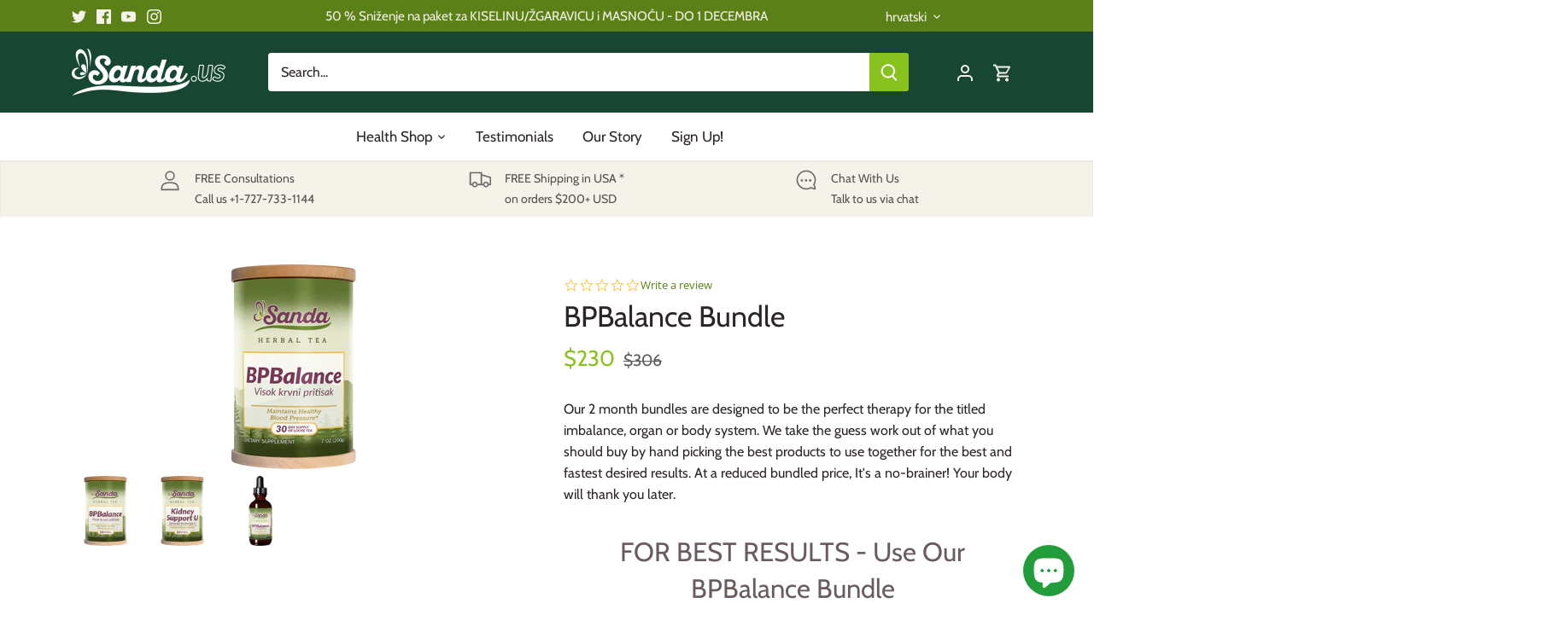

--- FILE ---
content_type: text/html; charset=utf-8
request_url: https://sanda.us/hr/products/bpbalance-bundle
body_size: 75254
content:
<!doctype html>
<html class="no-js" lang="hr">
<head>
  <!--YOTPOBESH-->
  
  <script type="text/javascript">
(function e(){var e=document.createElement("script");e.type="text/javascript",e.async=true,e.src="//staticw2.yotpo.com/pEDQyciaDCH8w8p5pIYguZYbGQI782mZqN7j80xK/widget.js";var t=document.getElementsByTagName("script")[0];t.parentNode.insertBefore(e,t)})();
</script>
  
  <!-- Canopy 4.0.1 -->

  <link rel="preload" href="//sanda.us/cdn/shop/t/54/assets/styles.css?v=89885868459835963021759331644" as="style">
  <meta charset="utf-8" />
<meta name="viewport" content="width=device-width,initial-scale=1.0" />
<meta http-equiv="X-UA-Compatible" content="IE=edge">

<link rel="preconnect" href="https://cdn.shopify.com" crossorigin>
<link rel="preconnect" href="https://fonts.shopify.com" crossorigin>
<link rel="preconnect" href="https://monorail-edge.shopifysvc.com"><link rel="preload" as="font" href="//sanda.us/cdn/fonts/cabin/cabin_n4.cefc6494a78f87584a6f312fea532919154f66fe.woff2" type="font/woff2" crossorigin><link rel="preload" as="font" href="//sanda.us/cdn/fonts/cabin/cabin_n7.255204a342bfdbc9ae2017bd4e6a90f8dbb2f561.woff2" type="font/woff2" crossorigin><link rel="preload" as="font" href="//sanda.us/cdn/fonts/cabin/cabin_i4.d89c1b32b09ecbc46c12781fcf7b2085f17c0be9.woff2" type="font/woff2" crossorigin><link rel="preload" as="font" href="//sanda.us/cdn/fonts/cabin/cabin_i7.ef2404c08a493e7ccbc92d8c39adf683f40e1fb5.woff2" type="font/woff2" crossorigin><link rel="preload" as="font" href="//sanda.us/cdn/fonts/cabin/cabin_n4.cefc6494a78f87584a6f312fea532919154f66fe.woff2" type="font/woff2" crossorigin><link rel="preload" as="font" href="//sanda.us/cdn/fonts/cabin/cabin_n4.cefc6494a78f87584a6f312fea532919154f66fe.woff2" type="font/woff2" crossorigin><link rel="preload" as="font" href="//sanda.us/cdn/fonts/cabin/cabin_n4.cefc6494a78f87584a6f312fea532919154f66fe.woff2" type="font/woff2" crossorigin><link rel="preload" href="//sanda.us/cdn/shop/t/54/assets/vendor.js?v=76899230338807655861637201598" as="script">
<link rel="preload" href="//sanda.us/cdn/shop/t/54/assets/theme.js?v=145673598663179980231637201597" as="script"><link rel="canonical" href="https://sanda.us/hr/products/bpbalance-bundle" /><meta name="description" content="Our 2 month bundles are designed to be the perfect therapy for the titled imbalance, organ or body system. We take the guess work out of what you should buy by hand picking the best products to use together for the best and fastest desired results. At a reduced bundled price, It&#39;s a no-brainer! Your body will thank you">

  <meta name="theme-color" content="#5c8018">

  <title>
    BPBalance Bundle &ndash; Sanda.us
  </title>

  <meta property="og:site_name" content="Sanda.us">
<meta property="og:url" content="https://sanda.us/hr/products/bpbalance-bundle">
<meta property="og:title" content="BPBalance Bundle">
<meta property="og:type" content="product">
<meta property="og:description" content="Our 2 month bundles are designed to be the perfect therapy for the titled imbalance, organ or body system. We take the guess work out of what you should buy by hand picking the best products to use together for the best and fastest desired results. At a reduced bundled price, It&#39;s a no-brainer! Your body will thank you"><meta property="og:image" content="http://sanda.us/cdn/shop/products/Teas_BPBalance_medium_d7d75e1c-9b77-41ca-be2e-f0b962ef86b3_1200x1200.png?v=1705842052">
  <meta property="og:image:secure_url" content="https://sanda.us/cdn/shop/products/Teas_BPBalance_medium_d7d75e1c-9b77-41ca-be2e-f0b962ef86b3_1200x1200.png?v=1705842052">
  <meta property="og:image:width" content="240">
  <meta property="og:image:height" content="240"><meta property="og:price:amount" content="230">
  <meta property="og:price:currency" content="USD"><meta name="twitter:site" content="@SandaApoteka"><meta name="twitter:card" content="summary_large_image">
<meta name="twitter:title" content="BPBalance Bundle">
<meta name="twitter:description" content="Our 2 month bundles are designed to be the perfect therapy for the titled imbalance, organ or body system. We take the guess work out of what you should buy by hand picking the best products to use together for the best and fastest desired results. At a reduced bundled price, It&#39;s a no-brainer! Your body will thank you">


  <link href="//sanda.us/cdn/shop/t/54/assets/styles.css?v=89885868459835963021759331644" rel="stylesheet" type="text/css" media="all" />

  <script>
    document.documentElement.className = document.documentElement.className.replace('no-js', 'js');
    window.theme = window.theme || {};
    theme.money_format = "\u003cspan class=money\u003e${{amount_no_decimals}}\u003c\/span\u003e";
    theme.customerIsLoggedIn = false;
    theme.shippingCalcMoneyFormat = "\u003cspan class=money\u003e${{amount_no_decimals}} USD\u003c\/span\u003e";

    theme.strings = {
      previous: "Previous",
      next: "Next",
      close: "Close",
      addressError: "Error looking up that address",
      addressNoResults: "No results for that address",
      addressQueryLimit: "You have exceeded the Google API usage limit. Consider upgrading to a \u003ca href=\"https:\/\/developers.google.com\/maps\/premium\/usage-limits\"\u003ePremium Plan\u003c\/a\u003e.",
      authError: "There was a problem authenticating your Google Maps API Key.",
      shippingCalcSubmitButton: "Calculate shipping",
      shippingCalcSubmitButtonDisabled: "Calculating...",
      infiniteScrollCollectionLoading: "Loading more items...",
      infiniteScrollCollectionFinishedMsg : "No more items",
      infiniteScrollBlogLoading: "Loading more articles...",
      infiniteScrollBlogFinishedMsg : "No more articles",
      blogsShowTags: "Show tags",
      priceNonExistent: "Unavailable",
      buttonDefault: "Add to cart",
      buttonNoStock: "Out of stock",
      buttonNoVariant: "Unavailable",
      unitPriceSeparator: " \/ ",
      onlyXLeft: "[[ quantity ]] in stock",
      productAddingToCart: "Adding",
      productAddedToCart: "Added",
      quickbuyAdded: "Added to cart",
      cartSummary: "View cart",
      cartContinue: "Continue shopping",
      colorBoxPrevious: "Previous",
      colorBoxNext: "Next",
      colorBoxClose: "Close",
      imageSlider: "Image slider",
      confirmEmptyCart: "Are you sure you want to empty your cart?",
      inYourCart: "In your cart",
      removeFromCart: "Remove from cart",
      clearAll: "Clear all",
      layout_live_search_see_all: "See all results",
      general_quick_search_pages: "Pages",
      general_quick_search_no_results: "Sorry, we couldn\u0026#39;t find any results",
      products_labels_sold_out: "Sold Out",
      products_labels_sale: "Sale",
      maximumQuantity: "You can only have [quantity] in your cart",
      fullDetails: "Full details",
      cartConfirmRemove: "Are you sure you want to remove this item?"
    };

    theme.routes = {
      root_url: '/hr',
      account_url: '/hr/account',
      account_login_url: '/hr/account/login',
      account_logout_url: '/hr/account/logout',
      account_recover_url: '/hr/account/recover',
      account_register_url: '/hr/account/register',
      account_addresses_url: '/hr/account/addresses',
      collections_url: '/hr/collections',
      all_products_collection_url: '/hr/collections/all',
      search_url: '/hr/search',
      cart_url: '/hr/cart',
      cart_add_url: '/hr/cart/add',
      cart_change_url: '/hr/cart/change',
      cart_clear_url: '/hr/cart/clear'
    };

    theme.scripts = {
      masonry: "\/\/sanda.us\/cdn\/shop\/t\/54\/assets\/masonry.v3.2.2.min.js?v=169641371380462594081637201596",
      jqueryInfiniteScroll: "\/\/sanda.us\/cdn\/shop\/t\/54\/assets\/jquery.infinitescroll.2.1.0.min.js?v=154868730476094579131637201595",
      underscore: "\/\/cdnjs.cloudflare.com\/ajax\/libs\/underscore.js\/1.6.0\/underscore-min.js",
      shopifyCommon: "\/\/sanda.us\/cdn\/shopifycloud\/storefront\/assets\/themes_support\/shopify_common-5f594365.js",
      jqueryCart: "\/\/sanda.us\/cdn\/shop\/t\/54\/assets\/shipping-calculator.v1.0.min.js?v=156283615219060590411637201596"
    };

    theme.settings = {
      cartType: "drawer-dynamic",
      openCartDrawerOnMob: true,
      quickBuyType: "in-page",
      superscriptDecimals: false
    }
  </script>

  <script>window.performance && window.performance.mark && window.performance.mark('shopify.content_for_header.start');</script><meta name="google-site-verification" content="SPVzH4AxntRHhrUxvJbFGNTtZj5FtkwIpb19CGQNWiQ">
<meta id="shopify-digital-wallet" name="shopify-digital-wallet" content="/8388018234/digital_wallets/dialog">
<meta name="shopify-checkout-api-token" content="1c7d48a4e4805313b61cf02301e4bb5e">
<meta id="in-context-paypal-metadata" data-shop-id="8388018234" data-venmo-supported="true" data-environment="production" data-locale="en_US" data-paypal-v4="true" data-currency="USD">
<link rel="alternate" hreflang="x-default" href="https://sanda.us/products/bpbalance-bundle">
<link rel="alternate" hreflang="hr" href="https://sanda.us/hr/products/bpbalance-bundle">
<link rel="alternate" type="application/json+oembed" href="https://sanda.us/hr/products/bpbalance-bundle.oembed">
<script async="async" src="/checkouts/internal/preloads.js?locale=hr-US"></script>
<script id="shopify-features" type="application/json">{"accessToken":"1c7d48a4e4805313b61cf02301e4bb5e","betas":["rich-media-storefront-analytics"],"domain":"sanda.us","predictiveSearch":true,"shopId":8388018234,"locale":"hr"}</script>
<script>var Shopify = Shopify || {};
Shopify.shop = "sandaus.myshopify.com";
Shopify.locale = "hr";
Shopify.currency = {"active":"USD","rate":"1.0"};
Shopify.country = "US";
Shopify.theme = {"name":"Canopy 4.0.1 (+ $, + Yotpo) NASTJA EDIT","id":120699650134,"schema_name":"Canopy","schema_version":"4.0.1","theme_store_id":732,"role":"main"};
Shopify.theme.handle = "null";
Shopify.theme.style = {"id":null,"handle":null};
Shopify.cdnHost = "sanda.us/cdn";
Shopify.routes = Shopify.routes || {};
Shopify.routes.root = "/hr/";</script>
<script type="module">!function(o){(o.Shopify=o.Shopify||{}).modules=!0}(window);</script>
<script>!function(o){function n(){var o=[];function n(){o.push(Array.prototype.slice.apply(arguments))}return n.q=o,n}var t=o.Shopify=o.Shopify||{};t.loadFeatures=n(),t.autoloadFeatures=n()}(window);</script>
<script id="shop-js-analytics" type="application/json">{"pageType":"product"}</script>
<script defer="defer" async type="module" src="//sanda.us/cdn/shopifycloud/shop-js/modules/v2/client.init-shop-cart-sync_DtuiiIyl.en.esm.js"></script>
<script defer="defer" async type="module" src="//sanda.us/cdn/shopifycloud/shop-js/modules/v2/chunk.common_CUHEfi5Q.esm.js"></script>
<script type="module">
  await import("//sanda.us/cdn/shopifycloud/shop-js/modules/v2/client.init-shop-cart-sync_DtuiiIyl.en.esm.js");
await import("//sanda.us/cdn/shopifycloud/shop-js/modules/v2/chunk.common_CUHEfi5Q.esm.js");

  window.Shopify.SignInWithShop?.initShopCartSync?.({"fedCMEnabled":true,"windoidEnabled":true});

</script>
<script>(function() {
  var isLoaded = false;
  function asyncLoad() {
    if (isLoaded) return;
    isLoaded = true;
    var urls = ["\/\/secure.apps.shappify.com\/apps\/bundle\/generate_bundle.php?shop=sandaus.myshopify.com","https:\/\/bundles.boldapps.net\/bundles_install_check.js?shop=sandaus.myshopify.com","https:\/\/cloud.goldendev.win\/shopify\/show-recent-orders\/js\/show-recent-orders.js?shop=sandaus.myshopify.com","https:\/\/cdn-bundler.nice-team.net\/app\/js\/bundler.js?shop=sandaus.myshopify.com","https:\/\/sanda.us\/apps\/giraffly-trust\/trust-worker-b5a5a6dd79a846d15f84f7c0e152c10945499c8f.js?v=20211028105152\u0026shop=sandaus.myshopify.com","https:\/\/shy.elfsight.com\/p\/platform.js?shop=sandaus.myshopify.com","https:\/\/d18eg7dreypte5.cloudfront.net\/scripts\/integrations\/subscription.js?shop=sandaus.myshopify.com","https:\/\/d18eg7dreypte5.cloudfront.net\/browse-abandonment\/smsbump_timer.js?shop=sandaus.myshopify.com","https:\/\/cdn.hextom.com\/js\/eventpromotionbar.js?shop=sandaus.myshopify.com"];
    for (var i = 0; i < urls.length; i++) {
      var s = document.createElement('script');
      s.type = 'text/javascript';
      s.async = true;
      s.src = urls[i];
      var x = document.getElementsByTagName('script')[0];
      x.parentNode.insertBefore(s, x);
    }
  };
  if(window.attachEvent) {
    window.attachEvent('onload', asyncLoad);
  } else {
    window.addEventListener('load', asyncLoad, false);
  }
})();</script>
<script id="__st">var __st={"a":8388018234,"offset":-18000,"reqid":"f2eb6687-4437-461f-acac-dc84f0467db6-1766351659","pageurl":"sanda.us\/hr\/products\/bpbalance-bundle","u":"721f6a04eb3f","p":"product","rtyp":"product","rid":1861492670522};</script>
<script>window.ShopifyPaypalV4VisibilityTracking = true;</script>
<script id="captcha-bootstrap">!function(){'use strict';const t='contact',e='account',n='new_comment',o=[[t,t],['blogs',n],['comments',n],[t,'customer']],c=[[e,'customer_login'],[e,'guest_login'],[e,'recover_customer_password'],[e,'create_customer']],r=t=>t.map((([t,e])=>`form[action*='/${t}']:not([data-nocaptcha='true']) input[name='form_type'][value='${e}']`)).join(','),a=t=>()=>t?[...document.querySelectorAll(t)].map((t=>t.form)):[];function s(){const t=[...o],e=r(t);return a(e)}const i='password',u='form_key',d=['recaptcha-v3-token','g-recaptcha-response','h-captcha-response',i],f=()=>{try{return window.sessionStorage}catch{return}},m='__shopify_v',_=t=>t.elements[u];function p(t,e,n=!1){try{const o=window.sessionStorage,c=JSON.parse(o.getItem(e)),{data:r}=function(t){const{data:e,action:n}=t;return t[m]||n?{data:e,action:n}:{data:t,action:n}}(c);for(const[e,n]of Object.entries(r))t.elements[e]&&(t.elements[e].value=n);n&&o.removeItem(e)}catch(o){console.error('form repopulation failed',{error:o})}}const l='form_type',E='cptcha';function T(t){t.dataset[E]=!0}const w=window,h=w.document,L='Shopify',v='ce_forms',y='captcha';let A=!1;((t,e)=>{const n=(g='f06e6c50-85a8-45c8-87d0-21a2b65856fe',I='https://cdn.shopify.com/shopifycloud/storefront-forms-hcaptcha/ce_storefront_forms_captcha_hcaptcha.v1.5.2.iife.js',D={infoText:'Zaštićeno sustavom hCaptcha',privacyText:'Zaštita privatnosti',termsText:'Uvjeti'},(t,e,n)=>{const o=w[L][v],c=o.bindForm;if(c)return c(t,g,e,D).then(n);var r;o.q.push([[t,g,e,D],n]),r=I,A||(h.body.append(Object.assign(h.createElement('script'),{id:'captcha-provider',async:!0,src:r})),A=!0)});var g,I,D;w[L]=w[L]||{},w[L][v]=w[L][v]||{},w[L][v].q=[],w[L][y]=w[L][y]||{},w[L][y].protect=function(t,e){n(t,void 0,e),T(t)},Object.freeze(w[L][y]),function(t,e,n,w,h,L){const[v,y,A,g]=function(t,e,n){const i=e?o:[],u=t?c:[],d=[...i,...u],f=r(d),m=r(i),_=r(d.filter((([t,e])=>n.includes(e))));return[a(f),a(m),a(_),s()]}(w,h,L),I=t=>{const e=t.target;return e instanceof HTMLFormElement?e:e&&e.form},D=t=>v().includes(t);t.addEventListener('submit',(t=>{const e=I(t);if(!e)return;const n=D(e)&&!e.dataset.hcaptchaBound&&!e.dataset.recaptchaBound,o=_(e),c=g().includes(e)&&(!o||!o.value);(n||c)&&t.preventDefault(),c&&!n&&(function(t){try{if(!f())return;!function(t){const e=f();if(!e)return;const n=_(t);if(!n)return;const o=n.value;o&&e.removeItem(o)}(t);const e=Array.from(Array(32),(()=>Math.random().toString(36)[2])).join('');!function(t,e){_(t)||t.append(Object.assign(document.createElement('input'),{type:'hidden',name:u})),t.elements[u].value=e}(t,e),function(t,e){const n=f();if(!n)return;const o=[...t.querySelectorAll(`input[type='${i}']`)].map((({name:t})=>t)),c=[...d,...o],r={};for(const[a,s]of new FormData(t).entries())c.includes(a)||(r[a]=s);n.setItem(e,JSON.stringify({[m]:1,action:t.action,data:r}))}(t,e)}catch(e){console.error('failed to persist form',e)}}(e),e.submit())}));const S=(t,e)=>{t&&!t.dataset[E]&&(n(t,e.some((e=>e===t))),T(t))};for(const o of['focusin','change'])t.addEventListener(o,(t=>{const e=I(t);D(e)&&S(e,y())}));const B=e.get('form_key'),M=e.get(l),P=B&&M;t.addEventListener('DOMContentLoaded',(()=>{const t=y();if(P)for(const e of t)e.elements[l].value===M&&p(e,B);[...new Set([...A(),...v().filter((t=>'true'===t.dataset.shopifyCaptcha))])].forEach((e=>S(e,t)))}))}(h,new URLSearchParams(w.location.search),n,t,e,['guest_login'])})(!0,!0)}();</script>
<script integrity="sha256-4kQ18oKyAcykRKYeNunJcIwy7WH5gtpwJnB7kiuLZ1E=" data-source-attribution="shopify.loadfeatures" defer="defer" src="//sanda.us/cdn/shopifycloud/storefront/assets/storefront/load_feature-a0a9edcb.js" crossorigin="anonymous"></script>
<script data-source-attribution="shopify.dynamic_checkout.dynamic.init">var Shopify=Shopify||{};Shopify.PaymentButton=Shopify.PaymentButton||{isStorefrontPortableWallets:!0,init:function(){window.Shopify.PaymentButton.init=function(){};var t=document.createElement("script");t.src="https://sanda.us/cdn/shopifycloud/portable-wallets/latest/portable-wallets.hr.js",t.type="module",document.head.appendChild(t)}};
</script>
<script data-source-attribution="shopify.dynamic_checkout.buyer_consent">
  function portableWalletsHideBuyerConsent(e){var t=document.getElementById("shopify-buyer-consent"),n=document.getElementById("shopify-subscription-policy-button");t&&n&&(t.classList.add("hidden"),t.setAttribute("aria-hidden","true"),n.removeEventListener("click",e))}function portableWalletsShowBuyerConsent(e){var t=document.getElementById("shopify-buyer-consent"),n=document.getElementById("shopify-subscription-policy-button");t&&n&&(t.classList.remove("hidden"),t.removeAttribute("aria-hidden"),n.addEventListener("click",e))}window.Shopify?.PaymentButton&&(window.Shopify.PaymentButton.hideBuyerConsent=portableWalletsHideBuyerConsent,window.Shopify.PaymentButton.showBuyerConsent=portableWalletsShowBuyerConsent);
</script>
<script data-source-attribution="shopify.dynamic_checkout.cart.bootstrap">document.addEventListener("DOMContentLoaded",(function(){function t(){return document.querySelector("shopify-accelerated-checkout-cart, shopify-accelerated-checkout")}if(t())Shopify.PaymentButton.init();else{new MutationObserver((function(e,n){t()&&(Shopify.PaymentButton.init(),n.disconnect())})).observe(document.body,{childList:!0,subtree:!0})}}));
</script>
<link id="shopify-accelerated-checkout-styles" rel="stylesheet" media="screen" href="https://sanda.us/cdn/shopifycloud/portable-wallets/latest/accelerated-checkout-backwards-compat.css" crossorigin="anonymous">
<style id="shopify-accelerated-checkout-cart">
        #shopify-buyer-consent {
  margin-top: 1em;
  display: inline-block;
  width: 100%;
}

#shopify-buyer-consent.hidden {
  display: none;
}

#shopify-subscription-policy-button {
  background: none;
  border: none;
  padding: 0;
  text-decoration: underline;
  font-size: inherit;
  cursor: pointer;
}

#shopify-subscription-policy-button::before {
  box-shadow: none;
}

      </style>

<script>window.performance && window.performance.mark && window.performance.mark('shopify.content_for_header.end');</script>

<script>window.BOLD = window.BOLD || {};
    window.BOLD.common = window.BOLD.common || {};
    window.BOLD.common.Shopify = window.BOLD.common.Shopify || {};
    window.BOLD.common.Shopify.shop = {
      domain: 'sanda.us',
      permanent_domain: 'sandaus.myshopify.com',
      url: 'https://sanda.us',
      secure_url: 'https://sanda.us',
      money_format: "\u003cspan class=money\u003e${{amount_no_decimals}}\u003c\/span\u003e",
      currency: "USD"
    };
    window.BOLD.common.Shopify.customer = {
      id: null,
      tags: null,
    };
    window.BOLD.common.Shopify.cart = {"note":null,"attributes":{},"original_total_price":0,"total_price":0,"total_discount":0,"total_weight":0.0,"item_count":0,"items":[],"requires_shipping":false,"currency":"USD","items_subtotal_price":0,"cart_level_discount_applications":[],"checkout_charge_amount":0};
    window.BOLD.common.template = 'product';window.BOLD.common.Shopify.formatMoney = function(money, format) {
        function n(t, e) {
            return "undefined" == typeof t ? e : t
        }
        function r(t, e, r, i) {
            if (e = n(e, 2),
                r = n(r, ","),
                i = n(i, "."),
            isNaN(t) || null == t)
                return 0;
            t = (t / 100).toFixed(e);
            var o = t.split(".")
                , a = o[0].replace(/(\d)(?=(\d\d\d)+(?!\d))/g, "$1" + r)
                , s = o[1] ? i + o[1] : "";
            return a + s
        }
        "string" == typeof money && (money = money.replace(".", ""));
        var i = ""
            , o = /\{\{\s*(\w+)\s*\}\}/
            , a = format || window.BOLD.common.Shopify.shop.money_format || window.Shopify.money_format || "$ {{ amount }}";
        switch (a.match(o)[1]) {
            case "amount":
                i = r(money, 2, ",", ".");
                break;
            case "amount_no_decimals":
                i = r(money, 0, ",", ".");
                break;
            case "amount_with_comma_separator":
                i = r(money, 2, ".", ",");
                break;
            case "amount_no_decimals_with_comma_separator":
                i = r(money, 0, ".", ",");
                break;
            case "amount_with_space_separator":
                i = r(money, 2, " ", ",");
                break;
            case "amount_no_decimals_with_space_separator":
                i = r(money, 0, " ", ",");
                break;
            case "amount_with_apostrophe_separator":
                i = r(money, 2, "'", ".");
                break;
        }
        return a.replace(o, i);
    };
    window.BOLD.common.Shopify.saveProduct = function (handle, product) {
      if (typeof handle === 'string' && typeof window.BOLD.common.Shopify.products[handle] === 'undefined') {
        if (typeof product === 'number') {
          window.BOLD.common.Shopify.handles[product] = handle;
          product = { id: product };
        }
        window.BOLD.common.Shopify.products[handle] = product;
      }
    };
    window.BOLD.common.Shopify.saveVariant = function (variant_id, variant) {
      if (typeof variant_id === 'number' && typeof window.BOLD.common.Shopify.variants[variant_id] === 'undefined') {
        window.BOLD.common.Shopify.variants[variant_id] = variant;
      }
    };window.BOLD.common.Shopify.products = window.BOLD.common.Shopify.products || {};
    window.BOLD.common.Shopify.variants = window.BOLD.common.Shopify.variants || {};
    window.BOLD.common.Shopify.handles = window.BOLD.common.Shopify.handles || {};window.BOLD.common.Shopify.saveProduct("bpbalance-bundle", 1861492670522);window.BOLD.common.Shopify.saveVariant(48488042430782, { product_id: 1861492670522, product_handle: "bpbalance-bundle", price: 22950, group_id: '', csp_metafield: {}});window.BOLD.apps_installed = {"Brain":1,"Currency":1,"Product Bundles":3,"Product Upsell":3,"Quickbooks":1} || {};window.BOLD.common.Shopify.metafields = window.BOLD.common.Shopify.metafields || {};window.BOLD.common.Shopify.metafields["bold_rp"] = {"recurring_type":2};window.BOLD.common.Shopify.metafields["bold_csp_defaults"] = {};window.BOLD.common.cacheParams = window.BOLD.common.cacheParams || {};
    window.BOLD.common.cacheParams.bundles = 1638226499;
</script><link href="//sanda.us/cdn/shop/t/54/assets/bold-upsell.css?v=51915886505602322711637201594" rel="stylesheet" type="text/css" media="all" />
<link href="//sanda.us/cdn/shop/t/54/assets/bold-upsell-custom.css?v=150135899998303055901637201593" rel="stylesheet" type="text/css" media="all" />
<script src="https://bundles.boldapps.net/js/bundles.js" type="text/javascript"></script>
<link href="//sanda.us/cdn/shop/t/54/assets/bold-bundles.css?v=85591860906420941861638930478" rel="stylesheet" type="text/css" media="all" /><script>
    Shopify.money_format = "\u003cspan class=money\u003e${{amount_no_decimals}}\u003c\/span\u003e";
  </script>
<script id="CC-KT-main" type="text/javascript" async="async" src="https://cdn.kilatechapps.com/media/currencyconverter/8388018234m.min.js"></script>
<script type="text/javascript" async="async">
if(typeof KTCurrency==="undefined"){KTCurrency={}; KTCurrency.ready=false;}
var common_func = ()=>{
  var _0x381f=['\{\{amount_no_decimals}} kr','\{\{amount}} лв BGN','Br\{\{amount}}','Tk \{\{amount}} BDT','\{\{amount_with_comma_separator}} zl PLN','₱ \{\{amount}} CUP','KM \{\{amount_with_comma_separator}} BAM','&#165;\{\{amount}} CNY','27560RxixCN','$\{\{amount}}VT','CF \{\{amount}}','‎₭\{\{amount}}','FBu \{\{amount}} BIF','Mt \{\{amount}} MZN','T$ \{\{amount}} TOP','Bs\{\{amount_with_comma_separator}} BOB','&#1088;&#1091;&#1073;\{\{amount_with_comma_separator}} RUB','\{\{amount}} Mt','1chlLOF','K \{\{amount}}','Rs\{\{amount}} NPR','P\{\{amount}}','‎د.ع\{\{amount}}','Dhs. \{\{amount}} AED','kr \{\{amount_with_comma_separator}} NOK','MOP$\{\{amount}}','G$\{\{amount}}','C$\{\{amount}}','\{\{amount_with_comma_separator}} lei RON','Br \{\{amount}} BYN','QAR \{\{amount_with_comma_separator}}','KM \{\{amount_with_comma_separator}}','&#8369;\{\{amount}}','&euro;\{\{amount}}','Br \{\{amount}}','\{\{amount_no_decimals}} MNT','Afl\{\{amount}} AWG','Q\{\{amount}}','RD$ \{\{amount}}','\{\{amount}} Lt','&#165;\{\{amount_no_decimals}} JPY','m.\{\{amount}} AZN','1044193UHMiRq','лв \{\{amount}}','\{\{amount}}0 JD','₪\{\{amount}}','3SKFqzV','Ar \{\{amount}} MGA','£\{\{amount}} FKP','kr \{\{amount_with_comma_separator}}','moneyFormats','S&pound;\{\{amount}}','лв\{\{amount}}','\{\{amount}}TL','CFA\{\{amount}}','K\{\{amount_no_decimals_with_comma_separator}}','Ush \{\{amount_no_decimals}}','$\{\{amount_with_comma_separator}}','L \{\{amount}} HNL','UM \{\{amount}}','FG \{\{amount}} GNF','Bs\{\{amount_with_comma_separator}}','\{\{amount_no_decimals_with_comma_separator}}','56YbBGVu','$\{\{amount}} NZD','$\{\{amount}} JMD','&#1088;&#1091;&#1073;\{\{amount_with_comma_separator}}','53412weUtEJ','\{\{amount}} лв','LE \{\{amount}}','ден \{\{amount}}','Bs. \{\{amount_with_comma_separator}}','‎£\{\{amount}} SHP','$ \{\{amount}} MXN','Db \{\{amount}} STD','Ls \{\{amount}} LVL','&#8369;\{\{amount}} PHP','KSh\{\{amount}}','Rf\{\{amount}} MRf','\{\{amount_no_decimals}} BTC','$\{\{amount_no_decimals}}','$\{\{amount}} BMD','₪\{\{amount}} NIS','\{\{amount}}0 JOD','&#8353; \{\{amount_with_comma_separator}}','R \{\{amount}}','FG \{\{amount}}','SFr. \{\{amount}} CHF','‎د.ع\{\{amount}} IQD','&pound;\{\{amount}} JEP','&#8361;\{\{amount_no_decimals}} KRW','L \{\{amount}}','D \{\{amount}}','L \{\{amount}} SZL','&#8358;\{\{amount}}','Dhs. \{\{amount}}','3XosDCh','$\{\{amount}} SRD','‎$\{\{amount}}','$\{\{amount}} SGD','K\{\{amount}} MMK','Nkf \{\{amount}} ERN','71289NEnLXT','&pound;\{\{amount}}','R$ \{\{amount_with_comma_separator}}','Bs. \{\{amount_with_comma_separator}} VEF','$\{\{amount_with_comma_separator}} UYU','\{\{amount}} GTQ','Ush \{\{amount_no_decimals}} UGX','﷼\{\{amount}} YER','Lek \{\{amount}} ALL','109AVWkAO','UM \{\{amount}} MRO','\{\{amount}}0 BD','T$ \{\{amount}}','R \{\{amount}} ZAR','Br\{\{amount}} ETB','\{\{amount}}0 KWD','S/. \{\{amount}} PEN','\{\{amount_no_decimals}} kr SEK','K \{\{amount}} PGK','₱ \{\{amount}}','1295069FxrkkC','WS$ \{\{amount}}','$\{\{amount}} USD','\{\{amount_with_comma_separator}} lei','\{\{amount}} GEL','S/. \{\{amount}}','\{\{amount}}0 BHD','\{\{amount_no_decimals_with_comma_separator}}&#8363;','Br \{\{amount}} BYR','Fdj \{\{amount}} DJF','S\{\{amount}} SOS','$\{\{amount}}','SFr. \{\{amount}}','Rs \{\{amount}} SCR','\{\{amount_no_decimals_with_comma_separator}} VND','Rs \{\{amount}}','1zfziND','Afs \{\{amount}}','лв \{\{amount}} UZS','BS$\{\{amount}} BSD','Rf\{\{amount}}','$\{\{amount}} KYD','CFA\{\{amount}} XOF','RM\{\{amount}} MYR','&#165;\{\{amount_no_decimals}}','C \{\{amount}} SVC','N$\{\{amount}}','\{\{amount}} &#xe3f; THB','BZ$\{\{amount}} BZD','ден \{\{amount}} MKD','Tk \{\{amount}}','kr.\{\{amount_with_comma_separator}}','\{\{amount_no_decimals}} kr ISK','\{\{amount}} NA&fnof;','Rs. \{\{amount}}','Ar \{\{amount}}','\{\{amount}} RSD','L&pound;\{\{amount}}','\{\{amount_no_decimals_with_comma_separator}} XPF','$\{\{amount}} AUD','₴\{\{amount}}','GH&#8373;\{\{amount}}','$\{\{amount}} TWD','HK$\{\{amount}}','£\{\{amount}} GIP','DA \{\{amount}}','\{\{amount}} KZT','G\{\{amount}}','Kz\{\{amount}}','﷼\{\{amount}}','\{\{amount_no_decimals}} &#8366','\{\{amount}} TZS','KHR\{\{amount}}','$\{\{amount}} Bds','\{\{amount}}','1309ARrsvR','‎$\{\{amount}} SBD','\{\{amount_no_decimals}} RF','G\{\{amount}} HTG','Sr$ \{\{amount}}','&#8361;\{\{amount_no_decimals}}','FBu \{\{amount}}','&#165;\{\{amount}}','₩\{\{amount}}','Lek \{\{amount}}','\{\{amount_with_comma_separator}} OMR','FC \{\{amount}}','\{\{amount_with_comma_separator}} HRK','$\{\{amount}} GYD','C$\{\{amount}} NIO','ZMW\{\{amount_no_decimals_with_comma_separator}}','‎$\{\{amount}} LRD','Nu \{\{amount}}','P\{\{amount}} BWP','4428364PWbtPa','MK \{\{amount}} MWK','Fdj \{\{amount}}','‎₭\{\{amount}} LAK','Ls \{\{amount}}','FCFA\{\{amount}} XAF','\{\{amount}} TJS','C \{\{amount}}','‎£\{\{amount}}','&#8358;\{\{amount}} NGN','\{\{amount}} MDL','TJS \{\{amount}}','\{\{amount_with_comma_separator}} K&#269;'];function _0x1527(_0x292986,_0x178eab){return _0x1527=function(_0x381fe3,_0x152751){_0x381fe3=_0x381fe3-0x89;var _0x1144b1=_0x381f[_0x381fe3];return _0x1144b1;},_0x1527(_0x292986,_0x178eab);}var _0x199f7c=_0x1527;(function(_0x5d318c,_0x5ad7fd){var _0x4a166d=_0x1527;while(!![]){try{var _0x4cbb81=parseInt(_0x4a166d(0x8d))*parseInt(_0x4a166d(0x93))+parseInt(_0x4a166d(0xb7))*-parseInt(_0x4a166d(0xa7))+-parseInt(_0x4a166d(0xde))*parseInt(_0x4a166d(0x9c))+-parseInt(_0x4a166d(0x141))*-parseInt(_0x4a166d(0x12c))+-parseInt(_0x4a166d(0x13d))*parseInt(_0x4a166d(0x106))+-parseInt(_0x4a166d(0x128))*parseInt(_0x4a166d(0x110))+parseInt(_0x4a166d(0xf1));if(_0x4cbb81===_0x5ad7fd)break;else _0x5d318c['push'](_0x5d318c['shift']());}catch(_0x2d01db){_0x5d318c['push'](_0x5d318c['shift']());}}}(_0x381f,0xbdbcc),KTCurrency[_0x199f7c(0x130)]={'USD':{'money_format':_0x199f7c(0xb2),'money_with_currency_format':_0x199f7c(0xa9)},'EUR':{'money_format':_0x199f7c(0x11f),'money_with_currency_format':'&euro;\{\{amount}} EUR'},'AFN':{'money_format':_0x199f7c(0xb8),'money_with_currency_format':'Afs \{\{amount}} AFN'},'BIF':{'money_format':_0x199f7c(0xe4),'money_with_currency_format':_0x199f7c(0x10a)},'BMD':{'money_format':_0x199f7c(0xb2),'money_with_currency_format':_0x199f7c(0x14f)},'BYN':{'money_format':'Br \{\{amount}}','money_with_currency_format':_0x199f7c(0x11b)},'CDF':{'money_format':_0x199f7c(0xe9),'money_with_currency_format':'FC \{\{amount}} CDF'},'CUP':{'money_format':_0x199f7c(0xa6),'money_with_currency_format':_0x199f7c(0x103)},'CVE':{'money_format':_0x199f7c(0xb2),'money_with_currency_format':'$\{\{amount}} CVE'},'DJF':{'money_format':_0x199f7c(0xf3),'money_with_currency_format':_0x199f7c(0xb0)},'ERN':{'money_format':'Nkf \{\{amount}}','money_with_currency_format':_0x199f7c(0x92)},'FKP':{'money_format':'£\{\{amount}}','money_with_currency_format':_0x199f7c(0x12e)},'GIP':{'money_format':'£\{\{amount}}','money_with_currency_format':_0x199f7c(0xd3)},'GNF':{'money_format':_0x199f7c(0x154),'money_with_currency_format':_0x199f7c(0x13a)},'HTG':{'money_format':_0x199f7c(0xd6),'money_with_currency_format':_0x199f7c(0xe1)},'IQD':{'money_format':_0x199f7c(0x114),'money_with_currency_format':_0x199f7c(0x156)},'IRR':{'money_format':_0x199f7c(0xd8),'money_with_currency_format':'﷼\{\{amount}} IRR'},'KMF':{'money_format':_0x199f7c(0x108),'money_with_currency_format':'CF \{\{amount}} KMF'},'KPW':{'money_format':_0x199f7c(0xe6),'money_with_currency_format':'₩\{\{amount}} KPW'},'LAK':{'money_format':_0x199f7c(0x109),'money_with_currency_format':_0x199f7c(0xf4)},'LRD':{'money_format':_0x199f7c(0x8f),'money_with_currency_format':_0x199f7c(0xee)},'LYD':{'money_format':'‎LD \{\{amount}}','money_with_currency_format':'‎LD \{\{amount}} LYD'},'MRO':{'money_format':_0x199f7c(0x139),'money_with_currency_format':_0x199f7c(0x9d)},'MWK':{'money_format':'MK \{\{amount}}','money_with_currency_format':_0x199f7c(0xf2)},'SBD':{'money_format':_0x199f7c(0x8f),'money_with_currency_format':_0x199f7c(0xdf)},'SHP':{'money_format':_0x199f7c(0xf9),'money_with_currency_format':_0x199f7c(0x146)},'SLL':{'money_format':'‎Le \{\{amount}}','money_with_currency_format':'‎Le \{\{amount}} SLL'},'SOS':{'money_format':'S\{\{amount}}','money_with_currency_format':_0x199f7c(0xb1)},'SRD':{'money_format':_0x199f7c(0xe2),'money_with_currency_format':_0x199f7c(0x8e)},'SVC':{'money_format':_0x199f7c(0xf8),'money_with_currency_format':_0x199f7c(0xc0)},'SZL':{'money_format':_0x199f7c(0x159),'money_with_currency_format':_0x199f7c(0x8a)},'TJS':{'money_format':_0x199f7c(0xfc),'money_with_currency_format':_0x199f7c(0xf7)},'TOP':{'money_format':_0x199f7c(0x9f),'money_with_currency_format':_0x199f7c(0x10c)},'UZS':{'money_format':_0x199f7c(0x129),'money_with_currency_format':_0x199f7c(0xb9)},'YER':{'money_format':_0x199f7c(0xd8),'money_with_currency_format':_0x199f7c(0x9a)},'GBP':{'money_format':_0x199f7c(0x94),'money_with_currency_format':'&pound;\{\{amount}} GBP'},'CAD':{'money_format':'$\{\{amount}}','money_with_currency_format':'$\{\{amount}} CAD'},'ALL':{'money_format':_0x199f7c(0xe7),'money_with_currency_format':_0x199f7c(0x9b)},'DZD':{'money_format':_0x199f7c(0xd4),'money_with_currency_format':'DA \{\{amount}} DZD'},'AOA':{'money_format':_0x199f7c(0xd7),'money_with_currency_format':'Kz\{\{amount}} AOA'},'ARS':{'money_format':'$\{\{amount_with_comma_separator}}','money_with_currency_format':'$\{\{amount_with_comma_separator}} ARS'},'AMD':{'money_format':'\{\{amount}} AMD','money_with_currency_format':'\{\{amount}} AMD'},'AWG':{'money_format':'Afl\{\{amount}}','money_with_currency_format':_0x199f7c(0x122)},'AUD':{'money_format':_0x199f7c(0xb2),'money_with_currency_format':_0x199f7c(0xce)},'BBD':{'money_format':_0x199f7c(0xb2),'money_with_currency_format':_0x199f7c(0xdc)},'AZN':{'money_format':'m.\{\{amount}}','money_with_currency_format':_0x199f7c(0x127)},'BDT':{'money_format':_0x199f7c(0xc5),'money_with_currency_format':_0x199f7c(0x101)},'BSD':{'money_format':'BS$\{\{amount}}','money_with_currency_format':_0x199f7c(0xba)},'BHD':{'money_format':_0x199f7c(0x9e),'money_with_currency_format':_0x199f7c(0xad)},'BYR':{'money_format':_0x199f7c(0x120),'money_with_currency_format':_0x199f7c(0xaf)},'BZD':{'money_format':'BZ$\{\{amount}}','money_with_currency_format':_0x199f7c(0xc3)},'BTN':{'money_format':_0x199f7c(0xef),'money_with_currency_format':'Nu \{\{amount}} BTN'},'BAM':{'money_format':_0x199f7c(0x11d),'money_with_currency_format':_0x199f7c(0x104)},'BRL':{'money_format':_0x199f7c(0x95),'money_with_currency_format':'R$ \{\{amount_with_comma_separator}} BRL'},'BOB':{'money_format':_0x199f7c(0x13b),'money_with_currency_format':_0x199f7c(0x10d)},'BWP':{'money_format':_0x199f7c(0x113),'money_with_currency_format':_0x199f7c(0xf0)},'BND':{'money_format':_0x199f7c(0xb2),'money_with_currency_format':'$\{\{amount}} BND'},'BGN':{'money_format':_0x199f7c(0x142),'money_with_currency_format':_0x199f7c(0xff)},'MMK':{'money_format':'K\{\{amount}}','money_with_currency_format':_0x199f7c(0x91)},'KHR':{'money_format':_0x199f7c(0xdb),'money_with_currency_format':_0x199f7c(0xdb)},'KYD':{'money_format':'$\{\{amount}}','money_with_currency_format':_0x199f7c(0xbc)},'XAF':{'money_format':'FCFA\{\{amount}}','money_with_currency_format':_0x199f7c(0xf6)},'CLP':{'money_format':_0x199f7c(0x14e),'money_with_currency_format':'$\{\{amount_no_decimals}} CLP'},'CNY':{'money_format':_0x199f7c(0xe5),'money_with_currency_format':_0x199f7c(0x105)},'COP':{'money_format':_0x199f7c(0x137),'money_with_currency_format':'$\{\{amount_with_comma_separator}} COP'},'CRC':{'money_format':_0x199f7c(0x152),'money_with_currency_format':'&#8353; \{\{amount_with_comma_separator}} CRC'},'HRK':{'money_format':'\{\{amount_with_comma_separator}} kn','money_with_currency_format':_0x199f7c(0xea)},'CZK':{'money_format':_0x199f7c(0xfd),'money_with_currency_format':_0x199f7c(0xfd)},'DKK':{'money_format':_0x199f7c(0x12f),'money_with_currency_format':_0x199f7c(0xc6)},'DOP':{'money_format':_0x199f7c(0x124),'money_with_currency_format':'RD$ \{\{amount}}'},'XCD':{'money_format':_0x199f7c(0xb2),'money_with_currency_format':'EC$\{\{amount}}'},'EGP':{'money_format':_0x199f7c(0x143),'money_with_currency_format':'LE \{\{amount}} EGP'},'ETB':{'money_format':_0x199f7c(0x100),'money_with_currency_format':_0x199f7c(0xa1)},'XPF':{'money_format':_0x199f7c(0xcd),'money_with_currency_format':_0x199f7c(0xcd)},'FJD':{'money_format':_0x199f7c(0xb2),'money_with_currency_format':'FJ$\{\{amount}}'},'GMD':{'money_format':_0x199f7c(0x89),'money_with_currency_format':'D \{\{amount}} GMD'},'GHS':{'money_format':_0x199f7c(0xd0),'money_with_currency_format':_0x199f7c(0xd0)},'GTQ':{'money_format':_0x199f7c(0x123),'money_with_currency_format':_0x199f7c(0x98)},'GYD':{'money_format':_0x199f7c(0x118),'money_with_currency_format':_0x199f7c(0xeb)},'GEL':{'money_format':'\{\{amount}} GEL','money_with_currency_format':_0x199f7c(0xab)},'HNL':{'money_format':'L \{\{amount}}','money_with_currency_format':_0x199f7c(0x138)},'HKD':{'money_format':_0x199f7c(0xb2),'money_with_currency_format':_0x199f7c(0xd2)},'HUF':{'money_format':_0x199f7c(0x13c),'money_with_currency_format':'\{\{amount_no_decimals_with_comma_separator}} Ft'},'ISK':{'money_format':_0x199f7c(0xfe),'money_with_currency_format':_0x199f7c(0xc7)},'INR':{'money_format':_0x199f7c(0xc9),'money_with_currency_format':_0x199f7c(0xc9)},'IDR':{'money_format':'\{\{amount_with_comma_separator}}','money_with_currency_format':'Rp \{\{amount_with_comma_separator}}'},'ILS':{'money_format':_0x199f7c(0x12b),'money_with_currency_format':_0x199f7c(0x150)},'JMD':{'money_format':_0x199f7c(0xb2),'money_with_currency_format':_0x199f7c(0x13f)},'JPY':{'money_format':_0x199f7c(0xbf),'money_with_currency_format':_0x199f7c(0x126)},'JEP':{'money_format':'&pound;\{\{amount}}','money_with_currency_format':_0x199f7c(0x157)},'JOD':{'money_format':_0x199f7c(0x12a),'money_with_currency_format':_0x199f7c(0x151)},'KZT':{'money_format':_0x199f7c(0xd5),'money_with_currency_format':_0x199f7c(0xd5)},'KES':{'money_format':_0x199f7c(0x14b),'money_with_currency_format':'KSh\{\{amount}}'},'KWD':{'money_format':'\{\{amount}}0 KD','money_with_currency_format':_0x199f7c(0xa2)},'KGS':{'money_format':_0x199f7c(0x132),'money_with_currency_format':_0x199f7c(0x132)},'LVL':{'money_format':_0x199f7c(0xf5),'money_with_currency_format':_0x199f7c(0x149)},'LBP':{'money_format':_0x199f7c(0xcc),'money_with_currency_format':'L&pound;\{\{amount}} LBP'},'LTL':{'money_format':_0x199f7c(0x125),'money_with_currency_format':_0x199f7c(0x125)},'MGA':{'money_format':_0x199f7c(0xca),'money_with_currency_format':_0x199f7c(0x12d)},'MKD':{'money_format':_0x199f7c(0x144),'money_with_currency_format':_0x199f7c(0xc4)},'MOP':{'money_format':_0x199f7c(0x117),'money_with_currency_format':_0x199f7c(0x117)},'MVR':{'money_format':_0x199f7c(0xbb),'money_with_currency_format':_0x199f7c(0x14c)},'MXN':{'money_format':'$ \{\{amount}}','money_with_currency_format':_0x199f7c(0x147)},'MYR':{'money_format':_0x199f7c(0xbe),'money_with_currency_format':_0x199f7c(0xbe)},'MUR':{'money_format':_0x199f7c(0xb6),'money_with_currency_format':'Rs \{\{amount}} MUR'},'MDL':{'money_format':_0x199f7c(0xfb),'money_with_currency_format':_0x199f7c(0xfb)},'MAD':{'money_format':'\{\{amount}} dh','money_with_currency_format':'Dh \{\{amount}} MAD'},'MNT':{'money_format':_0x199f7c(0xd9),'money_with_currency_format':_0x199f7c(0x121)},'MZN':{'money_format':_0x199f7c(0x10f),'money_with_currency_format':_0x199f7c(0x10b)},'NAD':{'money_format':_0x199f7c(0xc1),'money_with_currency_format':'N$\{\{amount}} NAD'},'NPR':{'money_format':'Rs\{\{amount}}','money_with_currency_format':_0x199f7c(0x112)},'ANG':{'money_format':'&fnof;\{\{amount}}','money_with_currency_format':_0x199f7c(0xc8)},'NZD':{'money_format':_0x199f7c(0xb2),'money_with_currency_format':_0x199f7c(0x13e)},'NIO':{'money_format':_0x199f7c(0x119),'money_with_currency_format':_0x199f7c(0xec)},'NGN':{'money_format':_0x199f7c(0x8b),'money_with_currency_format':_0x199f7c(0xfa)},'NOK':{'money_format':'kr \{\{amount_with_comma_separator}}','money_with_currency_format':_0x199f7c(0x116)},'OMR':{'money_format':_0x199f7c(0xe8),'money_with_currency_format':_0x199f7c(0xe8)},'PKR':{'money_format':'Rs.\{\{amount}}','money_with_currency_format':'Rs.\{\{amount}} PKR'},'PGK':{'money_format':_0x199f7c(0x111),'money_with_currency_format':_0x199f7c(0xa5)},'PYG':{'money_format':'Gs. \{\{amount_no_decimals_with_comma_separator}}','money_with_currency_format':'Gs. \{\{amount_no_decimals_with_comma_separator}} PYG'},'PEN':{'money_format':_0x199f7c(0xac),'money_with_currency_format':_0x199f7c(0xa3)},'PHP':{'money_format':_0x199f7c(0x11e),'money_with_currency_format':_0x199f7c(0x14a)},'PLN':{'money_format':'\{\{amount_with_comma_separator}} zl','money_with_currency_format':_0x199f7c(0x102)},'QAR':{'money_format':'QAR \{\{amount_with_comma_separator}}','money_with_currency_format':_0x199f7c(0x11c)},'RON':{'money_format':_0x199f7c(0xaa),'money_with_currency_format':_0x199f7c(0x11a)},'RUB':{'money_format':_0x199f7c(0x140),'money_with_currency_format':_0x199f7c(0x10e)},'RWF':{'money_format':_0x199f7c(0xe0),'money_with_currency_format':'\{\{amount_no_decimals}} RWF'},'WST':{'money_format':_0x199f7c(0xa8),'money_with_currency_format':'WS$ \{\{amount}} WST'},'SAR':{'money_format':'\{\{amount}} SR','money_with_currency_format':'\{\{amount}} SAR'},'STD':{'money_format':'Db \{\{amount}}','money_with_currency_format':_0x199f7c(0x148)},'RSD':{'money_format':_0x199f7c(0xcb),'money_with_currency_format':_0x199f7c(0xcb)},'SCR':{'money_format':_0x199f7c(0xb6),'money_with_currency_format':_0x199f7c(0xb4)},'SGD':{'money_format':_0x199f7c(0xb2),'money_with_currency_format':_0x199f7c(0x90)},'SYP':{'money_format':_0x199f7c(0x131),'money_with_currency_format':'S&pound;\{\{amount}} SYP'},'ZAR':{'money_format':_0x199f7c(0x153),'money_with_currency_format':_0x199f7c(0xa0)},'KRW':{'money_format':_0x199f7c(0xe3),'money_with_currency_format':_0x199f7c(0x158)},'LKR':{'money_format':_0x199f7c(0xb6),'money_with_currency_format':'Rs \{\{amount}} LKR'},'SEK':{'money_format':_0x199f7c(0xfe),'money_with_currency_format':_0x199f7c(0xa4)},'CHF':{'money_format':_0x199f7c(0xb3),'money_with_currency_format':_0x199f7c(0x155)},'TWD':{'money_format':_0x199f7c(0xb2),'money_with_currency_format':_0x199f7c(0xd1)},'THB':{'money_format':'\{\{amount}} &#xe3f;','money_with_currency_format':_0x199f7c(0xc2)},'TZS':{'money_format':_0x199f7c(0xda),'money_with_currency_format':_0x199f7c(0xda)},'TTD':{'money_format':_0x199f7c(0xb2),'money_with_currency_format':'$\{\{amount}} TTD'},'TND':{'money_format':_0x199f7c(0xdd),'money_with_currency_format':'\{\{amount}} DT'},'TRY':{'money_format':_0x199f7c(0x133),'money_with_currency_format':_0x199f7c(0x133)},'UGX':{'money_format':_0x199f7c(0x136),'money_with_currency_format':_0x199f7c(0x99)},'UAH':{'money_format':_0x199f7c(0xcf),'money_with_currency_format':'₴\{\{amount}} UAH'},'AED':{'money_format':_0x199f7c(0x8c),'money_with_currency_format':_0x199f7c(0x115)},'UYU':{'money_format':'$\{\{amount_with_comma_separator}}','money_with_currency_format':_0x199f7c(0x97)},'VUV':{'money_format':'$\{\{amount}}','money_with_currency_format':_0x199f7c(0x107)},'VEF':{'money_format':_0x199f7c(0x145),'money_with_currency_format':_0x199f7c(0x96)},'VND':{'money_format':_0x199f7c(0xae),'money_with_currency_format':_0x199f7c(0xb5)},'XBT':{'money_format':'\{\{amount_no_decimals}} BTC','money_with_currency_format':_0x199f7c(0x14d)},'XOF':{'money_format':_0x199f7c(0x134),'money_with_currency_format':_0x199f7c(0xbd)},'ZMW':{'money_format':_0x199f7c(0x135),'money_with_currency_format':_0x199f7c(0xed)}});
  var _0x5d3e=['2BgCyQC','1seHTiF','340025UXBsYU','104171lCaTSw','3WLKPRK','getItem','10789nkpeyp','lshandler','269jnOnTU','29HoGVsY','setItem','62541fBiCBz','1069RFQJvy','undefined','125157kUEDeW','296381sshzbs'];function _0x3d3f(_0x5805fd,_0x3b34bc){return _0x3d3f=function(_0x5d3ee0,_0x3d3f8e){_0x5d3ee0=_0x5d3ee0-0x143;var _0x56ee7d=_0x5d3e[_0x5d3ee0];return _0x56ee7d;},_0x3d3f(_0x5805fd,_0x3b34bc);}var _0x249e37=_0x3d3f;(function(_0xf33c75,_0x7a6cc7){var _0x41b8b3=_0x3d3f;while(!![]){try{var _0x3a9e9b=parseInt(_0x41b8b3(0x14f))*-parseInt(_0x41b8b3(0x143))+-parseInt(_0x41b8b3(0x150))*parseInt(_0x41b8b3(0x14d))+parseInt(_0x41b8b3(0x152))+parseInt(_0x41b8b3(0x14a))*parseInt(_0x41b8b3(0x148))+parseInt(_0x41b8b3(0x14b))*parseInt(_0x41b8b3(0x145))+-parseInt(_0x41b8b3(0x149))+parseInt(_0x41b8b3(0x147))*parseInt(_0x41b8b3(0x146));if(_0x3a9e9b===_0x7a6cc7)break;else _0xf33c75['push'](_0xf33c75['shift']());}catch(_0x38a209){_0xf33c75['push'](_0xf33c75['shift']());}}}(_0x5d3e,0x2f7ae),KTCurrency[_0x249e37(0x14e)]=(_0x593166,_0x1a1082)=>{var _0x2a625b=_0x249e37;if(typeof _0x1a1082!=_0x2a625b(0x144))localStorage[_0x2a625b(0x151)](_0x593166,_0x1a1082);else return localStorage[_0x2a625b(0x14c)](_0x593166);});
  
  KTCurrency.formatMoney=function(b,g){if(typeof Shopify.formatMoney==="function"){return Shopify.formatMoney(b,g)}if(typeof b=="string"){b=b.replace(".","")}var f="";var e=/\{\{\s*(\w+)\s*\}\}/;var a=g||"$";function c(h,i){return(typeof h=="undefined"?i:h)}function d(m,k,l,j){k=c(k,2);l=c(l,",");j=c(j,".");if(isNaN(m)||m==null){return 0}m=(m/100).toFixed(k);var n=m.split("."),i=n[0].replace(/(\d)(?=(\d\d\d)+(?!\d))/g,"$1"+l),h=n[1]?(j+n[1]):"";return i+h}switch(a.match(e)[1]){case"amount":f=d(b,2);break;case"amount_no_decimals":f=d(b,0);break;case"amount_with_comma_separator":f=d(b,2,".",",");break;case"amount_no_decimals_with_comma_separator":f=d(b,0,".",",");break}return a.replace(e,f)};
  
  var _0xc924=['82793RgNbmW','74091CCxysO','63013ltwTPl','106631oHwMUy','1glhOCs','759988ShefXO','rates','132400sNbxIa','304500lbdVfZ','5TZeHBy','4iiYxuz','3RCecSV'];function _0xf08d(_0x3b7a34,_0x2445e4){return _0xf08d=function(_0xc924a2,_0xf08d72){_0xc924a2=_0xc924a2-0x176;var _0xb2b310=_0xc924[_0xc924a2];return _0xb2b310;},_0xf08d(_0x3b7a34,_0x2445e4);}(function(_0x2cec76,_0x4268b3){var _0x5f5d43=_0xf08d;while(!![]){try{var _0x556e94=-parseInt(_0x5f5d43(0x17b))*parseInt(_0x5f5d43(0x17e))+parseInt(_0x5f5d43(0x17a))*-parseInt(_0x5f5d43(0x17d))+parseInt(_0x5f5d43(0x178))+parseInt(_0x5f5d43(0x180))*-parseInt(_0x5f5d43(0x17c))+parseInt(_0x5f5d43(0x17f))*parseInt(_0x5f5d43(0x181))+parseInt(_0x5f5d43(0x179))+parseInt(_0x5f5d43(0x176));if(_0x556e94===_0x4268b3)break;else _0x2cec76['push'](_0x2cec76['shift']());}catch(_0x4e83a8){_0x2cec76['push'](_0x2cec76['shift']());}}}(_0xc924,0x3812f),KTCurrency['convert']=function(_0x53a083,_0x334fbd,_0xd1e861){var _0x3fdba4=_0xf08d;return _0x53a083*this[_0x3fdba4(0x177)][_0xd1e861]/this[_0x3fdba4(0x177)][_0x334fbd];});
  KTCurrency.convertAll = function(c, b, a, d) {
    document.querySelectorAll(a || "span.money").forEach((htmlComponent)=>{
      if (htmlComponent.getAttribute("data-currency")===b){ return; }
      if (htmlComponent.getAttribute("data-currency-" + b)){
        htmlComponent.innerHTML=htmlComponent.getAttribute("data-currency-" + b);
      } else {
        var e = 0;
        var f = KTCurrency.moneyFormats[c][d || KTCurrency.format] || "";
        var g = KTCurrency.moneyFormats[b][d || KTCurrency.format] || "";
        if (f.indexOf("amount_no_decimals") !== -1) {
          e = KTCurrency.convert(parseInt(htmlComponent.innerHTML.replace(/[^0-9]/g, ""), 10) * 100, c, b);
        } else {
          if (c === "JOD" || c == "KWD" || c == "BHD") {
            e = KTCurrency.convert(parseInt(htmlComponent.innerHTML.replace(/[^0-9]/g, ""), 10) / 10, c, b)
          } else {
            if ((htmlComponent.innerHTML.indexOf(",") === -1) && (f.indexOf("\{\{amount_with_comma_separator}}") !== -1)) {
              e = KTCurrency.convert(parseInt((htmlComponent.innerHTML + "00").replace(/[^0-9]/g, ""), 10), c, b);
            } else if ((htmlComponent.innerHTML.indexOf(".") === -1) && (f.indexOf("\{\{amount}}") !== -1)) {
              e = KTCurrency.convert(parseInt((htmlComponent.innerHTML + "00").replace(/[^0-9]/g, ""), 10), c, b);
            } else {
              e = KTCurrency.convert(parseInt(htmlComponent.innerHTML.replace(/[^0-9]/g, ""), 10), c, b);
            }
          }
        }
        if (b === shopCurrency) {} else if (dropdown_CC_KT.CC_KT_Round === "gdecimal") {
          e = Math.round(e / 10) * 10;
        } else if (dropdown_CC_KT.CC_KT_Round === "adecimal") {
          var last_digits = e % 100;
          var rval = Math.round(e / 100);
          if (last_digits == 0) {} else if (last_digits < 30) {
            e = rval * 100 + dropdown_CC_KT.CC_KT_Round_Values[0];
          } else if (last_digits < 70) {
            e = rval * 100 + dropdown_CC_KT.CC_KT_Round_Values[1];
          } else {
            e = rval * 100 + dropdown_CC_KT.CC_KT_Round_Values[2];
          }
        }
        var h = KTCurrency.formatMoney(e, g);
        htmlComponent.innerHTML = h;
        htmlComponent.setAttribute("data-currency-" + b, h);
      }
      htmlComponent.setAttribute("data-currency", b);
    });
    KTCurrency.currentCurrency = b;
    KTCurrency.lshandler("currency", b);
  }                             
  shopCurrency = 'USD';
  activeCurrency = 'USD';
  cookieCurrencyKT = KTCurrency.lshandler("currency");
  shop_currency_format = "${{amount_no_decimals}}";
  shop_currency_with_currency_format = "${{amount_no_decimals}} USD";
  KTCurrency.moneyFormats[activeCurrency].money_with_currency_format = shop_currency_with_currency_format;
  KTCurrency.moneyFormats[activeCurrency].money_format = shop_currency_format;
}

KTCurrency.mobilenavchecker = null; 
  
var input_isShopifyMulitCurrency = false;
if (!input_isShopifyMulitCurrency){
  fetch("https://cdn.kilatechapps.com/media/KT-currency.js?_"+Math.ceil((+new Date())/(1000*60*60)))
  .then(response=>response.json())
  .then(data=> {
    common_func();
    KTCurrency.rates = data.rates;
    KTCurrency.Datetime = data.Datetime;
    KTCurrency.id = data.id;
    
    var navcounter = 0;
    KTCurrency.mobilenavchecker = window.setInterval(()=>{

      if (document.querySelector("#mobile-nav")){ 
        KTCurrency.ready = true;
        if (typeof dropdown_CC_KT!="undefined") {
          if (dropdown_CC_KT.ready){
            dropdown_CC_KT.launcher();
            window.clearInterval(KTCurrency.mobilenavchecker);
          } else {
            //console.log("DKT not ready");
          }
        }
      }
                                                     
      navcounter++;
      if (navcounter>120){
        window.clearInterval(KTCurrency.mobilenavchecker);
      }
    }, 500);
    
    
//     // Executer
//     KTCurrency.ready = true;
//     if (typeof dropdown_CC_KT!="undefined") {
//       if (dropdown_CC_KT.ready){
//           dropdown_CC_KT.launcher();
//       } else {
//           //console.log("DKT not ready");
//       }
//     }
    
    
    
    
    
    
  })
  .catch(()=>{ console.error("Something went wrong with exchange rates. Please contact KILATECH support (kilatechapps@gmail.com)."); });
} else {
  common_func();
  KTCurrency.rates = {};
  KTCurrency.Datetime = "2021-06-21:18";
  KTCurrency.id = "KILATECH";
  if(typeof(Shopify)!="undefined"){
    if (KTCurrency.lshandler("currency")!=null && Shopify.currency.active!=KTCurrency.lshandler("currency")){
      var formData = new FormData();
      formData.append("form_type", "localization");
      formData.append("utf8", "✓");
      formData.append("_method", "put");
      formData.append("currency_code", `${KTCurrency.lshandler("currency")}`);
      fetch('/localization', {
        method: 'POST',
        body: formData,
      })
      .then(response=>response.text())
      .then(res=> {
        window.location.reload(); return;
      });
    }
  };
  // Executer
  KTCurrency.ready = true;
  if (typeof dropdown_CC_KT!="undefined") {
    if (dropdown_CC_KT.ready){
        dropdown_CC_KT.launcher();
    } else {
        //console.log("DKT not ready");
    }
  }
}
</script>
<!-- BEGIN app block: shopify://apps/yotpo-product-reviews/blocks/settings/eb7dfd7d-db44-4334-bc49-c893b51b36cf -->


<script type="text/javascript">
  (function e(){var e=document.createElement("script");
  e.type="text/javascript",e.async=true,
  e.src="//staticw2.yotpo.com/pEDQyciaDCH8w8p5pIYguZYbGQI782mZqN7j80xK/widget.js?lang=hr";
  var t=document.getElementsByTagName("script")[0];
  t.parentNode.insertBefore(e,t)})();
</script>



  
<!-- END app block --><!-- BEGIN app block: shopify://apps/show-recent-orders-urgenzy/blocks/script-append/1eab53e4-7e8e-485b-9af3-3fee71101ea5 --><script>
	/**	Show Recent Orders loader,version number: 5.0 */
	(function(){
		var loadScript=function(a,b){var c=document.createElement("script");c.type="text/javascript",c.readyState?c.onreadystatechange=function(){("loaded"==c.readyState||"complete"==c.readyState)&&(c.onreadystatechange=null,b())}:c.onload=function(){b()},c.src=a,document.getElementsByTagName("head")[0].appendChild(c)};
		// Set variable to prevent the other loader from requesting the same resources
		window.sro_app_block_loader = true;
		appendScriptUrl('sandaus.myshopify.com');

		// get script url and append timestamp of last change
		function appendScriptUrl(shop) {

			var timeStamp = Math.floor(Date.now() / (1000*30));
			var timestampUrl = 'https://www.goldendev.win/shopify/show-recent-orders/shop/status/'+shop+'.js?'+timeStamp;

			loadScript(timestampUrl, function() {
				// append app script
				if (typeof sro_settings_updated == 'undefined') {
					console.log('settings are undefined');
					sro_settings_updated = 'default-by-script';
				}

				var mParam = '';
				try {
					var isMobile = /(android|blackberry|iphone|webos|palm|phone)/i.test(navigator.userAgent);
					if (isMobile) {
						var mParam = '&mobile';
					}
				} catch(e) {}

				var scriptUrl = "https://cloud.goldendev.win/shopify/show-recent-orders/js/show-recent-orders-script-v2.js?shop="+shop+"&"+sro_settings_updated+mParam;

				loadScript(scriptUrl, function(){});
			});
		}
	})();
</script>

<!-- END app block --><!-- BEGIN app block: shopify://apps/bundler/blocks/bundler-script-append/7a6ae1b8-3b16-449b-8429-8bb89a62c664 --><script defer="defer">
	/**	Bundler script loader, version number: 2.0 */
	(function(){
		var loadScript=function(a,b){var c=document.createElement("script");c.type="text/javascript",c.readyState?c.onreadystatechange=function(){("loaded"==c.readyState||"complete"==c.readyState)&&(c.onreadystatechange=null,b())}:c.onload=function(){b()},c.src=a,document.getElementsByTagName("head")[0].appendChild(c)};
		appendScriptUrl('sandaus.myshopify.com');

		// get script url and append timestamp of last change
		function appendScriptUrl(shop) {

			var timeStamp = Math.floor(Date.now() / (1000*1*1));
			var timestampUrl = 'https://bundler.nice-team.net/app/shop/status/'+shop+'.js?'+timeStamp;

			loadScript(timestampUrl, function() {
				// append app script
				if (typeof bundler_settings_updated == 'undefined') {
					console.log('settings are undefined');
					bundler_settings_updated = 'default-by-script';
				}
				var scriptUrl = "https://cdn-bundler.nice-team.net/app/js/bundler-script.js?shop="+shop+"&"+bundler_settings_updated;
				loadScript(scriptUrl, function(){});
			});
		}
	})();

	var BndlrScriptAppended = true;
	
</script>

<!-- END app block --><script src="https://cdn.shopify.com/extensions/7bc9bb47-adfa-4267-963e-cadee5096caf/inbox-1252/assets/inbox-chat-loader.js" type="text/javascript" defer="defer"></script>
<link href="https://monorail-edge.shopifysvc.com" rel="dns-prefetch">
<script>(function(){if ("sendBeacon" in navigator && "performance" in window) {try {var session_token_from_headers = performance.getEntriesByType('navigation')[0].serverTiming.find(x => x.name == '_s').description;} catch {var session_token_from_headers = undefined;}var session_cookie_matches = document.cookie.match(/_shopify_s=([^;]*)/);var session_token_from_cookie = session_cookie_matches && session_cookie_matches.length === 2 ? session_cookie_matches[1] : "";var session_token = session_token_from_headers || session_token_from_cookie || "";function handle_abandonment_event(e) {var entries = performance.getEntries().filter(function(entry) {return /monorail-edge.shopifysvc.com/.test(entry.name);});if (!window.abandonment_tracked && entries.length === 0) {window.abandonment_tracked = true;var currentMs = Date.now();var navigation_start = performance.timing.navigationStart;var payload = {shop_id: 8388018234,url: window.location.href,navigation_start,duration: currentMs - navigation_start,session_token,page_type: "product"};window.navigator.sendBeacon("https://monorail-edge.shopifysvc.com/v1/produce", JSON.stringify({schema_id: "online_store_buyer_site_abandonment/1.1",payload: payload,metadata: {event_created_at_ms: currentMs,event_sent_at_ms: currentMs}}));}}window.addEventListener('pagehide', handle_abandonment_event);}}());</script>
<script id="web-pixels-manager-setup">(function e(e,d,r,n,o){if(void 0===o&&(o={}),!Boolean(null===(a=null===(i=window.Shopify)||void 0===i?void 0:i.analytics)||void 0===a?void 0:a.replayQueue)){var i,a;window.Shopify=window.Shopify||{};var t=window.Shopify;t.analytics=t.analytics||{};var s=t.analytics;s.replayQueue=[],s.publish=function(e,d,r){return s.replayQueue.push([e,d,r]),!0};try{self.performance.mark("wpm:start")}catch(e){}var l=function(){var e={modern:/Edge?\/(1{2}[4-9]|1[2-9]\d|[2-9]\d{2}|\d{4,})\.\d+(\.\d+|)|Firefox\/(1{2}[4-9]|1[2-9]\d|[2-9]\d{2}|\d{4,})\.\d+(\.\d+|)|Chrom(ium|e)\/(9{2}|\d{3,})\.\d+(\.\d+|)|(Maci|X1{2}).+ Version\/(15\.\d+|(1[6-9]|[2-9]\d|\d{3,})\.\d+)([,.]\d+|)( \(\w+\)|)( Mobile\/\w+|) Safari\/|Chrome.+OPR\/(9{2}|\d{3,})\.\d+\.\d+|(CPU[ +]OS|iPhone[ +]OS|CPU[ +]iPhone|CPU IPhone OS|CPU iPad OS)[ +]+(15[._]\d+|(1[6-9]|[2-9]\d|\d{3,})[._]\d+)([._]\d+|)|Android:?[ /-](13[3-9]|1[4-9]\d|[2-9]\d{2}|\d{4,})(\.\d+|)(\.\d+|)|Android.+Firefox\/(13[5-9]|1[4-9]\d|[2-9]\d{2}|\d{4,})\.\d+(\.\d+|)|Android.+Chrom(ium|e)\/(13[3-9]|1[4-9]\d|[2-9]\d{2}|\d{4,})\.\d+(\.\d+|)|SamsungBrowser\/([2-9]\d|\d{3,})\.\d+/,legacy:/Edge?\/(1[6-9]|[2-9]\d|\d{3,})\.\d+(\.\d+|)|Firefox\/(5[4-9]|[6-9]\d|\d{3,})\.\d+(\.\d+|)|Chrom(ium|e)\/(5[1-9]|[6-9]\d|\d{3,})\.\d+(\.\d+|)([\d.]+$|.*Safari\/(?![\d.]+ Edge\/[\d.]+$))|(Maci|X1{2}).+ Version\/(10\.\d+|(1[1-9]|[2-9]\d|\d{3,})\.\d+)([,.]\d+|)( \(\w+\)|)( Mobile\/\w+|) Safari\/|Chrome.+OPR\/(3[89]|[4-9]\d|\d{3,})\.\d+\.\d+|(CPU[ +]OS|iPhone[ +]OS|CPU[ +]iPhone|CPU IPhone OS|CPU iPad OS)[ +]+(10[._]\d+|(1[1-9]|[2-9]\d|\d{3,})[._]\d+)([._]\d+|)|Android:?[ /-](13[3-9]|1[4-9]\d|[2-9]\d{2}|\d{4,})(\.\d+|)(\.\d+|)|Mobile Safari.+OPR\/([89]\d|\d{3,})\.\d+\.\d+|Android.+Firefox\/(13[5-9]|1[4-9]\d|[2-9]\d{2}|\d{4,})\.\d+(\.\d+|)|Android.+Chrom(ium|e)\/(13[3-9]|1[4-9]\d|[2-9]\d{2}|\d{4,})\.\d+(\.\d+|)|Android.+(UC? ?Browser|UCWEB|U3)[ /]?(15\.([5-9]|\d{2,})|(1[6-9]|[2-9]\d|\d{3,})\.\d+)\.\d+|SamsungBrowser\/(5\.\d+|([6-9]|\d{2,})\.\d+)|Android.+MQ{2}Browser\/(14(\.(9|\d{2,})|)|(1[5-9]|[2-9]\d|\d{3,})(\.\d+|))(\.\d+|)|K[Aa][Ii]OS\/(3\.\d+|([4-9]|\d{2,})\.\d+)(\.\d+|)/},d=e.modern,r=e.legacy,n=navigator.userAgent;return n.match(d)?"modern":n.match(r)?"legacy":"unknown"}(),u="modern"===l?"modern":"legacy",c=(null!=n?n:{modern:"",legacy:""})[u],f=function(e){return[e.baseUrl,"/wpm","/b",e.hashVersion,"modern"===e.buildTarget?"m":"l",".js"].join("")}({baseUrl:d,hashVersion:r,buildTarget:u}),m=function(e){var d=e.version,r=e.bundleTarget,n=e.surface,o=e.pageUrl,i=e.monorailEndpoint;return{emit:function(e){var a=e.status,t=e.errorMsg,s=(new Date).getTime(),l=JSON.stringify({metadata:{event_sent_at_ms:s},events:[{schema_id:"web_pixels_manager_load/3.1",payload:{version:d,bundle_target:r,page_url:o,status:a,surface:n,error_msg:t},metadata:{event_created_at_ms:s}}]});if(!i)return console&&console.warn&&console.warn("[Web Pixels Manager] No Monorail endpoint provided, skipping logging."),!1;try{return self.navigator.sendBeacon.bind(self.navigator)(i,l)}catch(e){}var u=new XMLHttpRequest;try{return u.open("POST",i,!0),u.setRequestHeader("Content-Type","text/plain"),u.send(l),!0}catch(e){return console&&console.warn&&console.warn("[Web Pixels Manager] Got an unhandled error while logging to Monorail."),!1}}}}({version:r,bundleTarget:l,surface:e.surface,pageUrl:self.location.href,monorailEndpoint:e.monorailEndpoint});try{o.browserTarget=l,function(e){var d=e.src,r=e.async,n=void 0===r||r,o=e.onload,i=e.onerror,a=e.sri,t=e.scriptDataAttributes,s=void 0===t?{}:t,l=document.createElement("script"),u=document.querySelector("head"),c=document.querySelector("body");if(l.async=n,l.src=d,a&&(l.integrity=a,l.crossOrigin="anonymous"),s)for(var f in s)if(Object.prototype.hasOwnProperty.call(s,f))try{l.dataset[f]=s[f]}catch(e){}if(o&&l.addEventListener("load",o),i&&l.addEventListener("error",i),u)u.appendChild(l);else{if(!c)throw new Error("Did not find a head or body element to append the script");c.appendChild(l)}}({src:f,async:!0,onload:function(){if(!function(){var e,d;return Boolean(null===(d=null===(e=window.Shopify)||void 0===e?void 0:e.analytics)||void 0===d?void 0:d.initialized)}()){var d=window.webPixelsManager.init(e)||void 0;if(d){var r=window.Shopify.analytics;r.replayQueue.forEach((function(e){var r=e[0],n=e[1],o=e[2];d.publishCustomEvent(r,n,o)})),r.replayQueue=[],r.publish=d.publishCustomEvent,r.visitor=d.visitor,r.initialized=!0}}},onerror:function(){return m.emit({status:"failed",errorMsg:"".concat(f," has failed to load")})},sri:function(e){var d=/^sha384-[A-Za-z0-9+/=]+$/;return"string"==typeof e&&d.test(e)}(c)?c:"",scriptDataAttributes:o}),m.emit({status:"loading"})}catch(e){m.emit({status:"failed",errorMsg:(null==e?void 0:e.message)||"Unknown error"})}}})({shopId: 8388018234,storefrontBaseUrl: "https://sanda.us",extensionsBaseUrl: "https://extensions.shopifycdn.com/cdn/shopifycloud/web-pixels-manager",monorailEndpoint: "https://monorail-edge.shopifysvc.com/unstable/produce_batch",surface: "storefront-renderer",enabledBetaFlags: ["2dca8a86"],webPixelsConfigList: [{"id":"941424958","configuration":"{\"store\":\"sandaus.myshopify.com\"}","eventPayloadVersion":"v1","runtimeContext":"STRICT","scriptVersion":"8450b52b59e80bfb2255f1e069ee1acd","type":"APP","apiClientId":740217,"privacyPurposes":["ANALYTICS","MARKETING","SALE_OF_DATA"],"dataSharingAdjustments":{"protectedCustomerApprovalScopes":["read_customer_address","read_customer_email","read_customer_name","read_customer_personal_data","read_customer_phone"]}},{"id":"870383934","configuration":"{\"config\":\"{\\\"pixel_id\\\":\\\"GT-MJMFQ9N\\\",\\\"target_country\\\":\\\"US\\\",\\\"gtag_events\\\":[{\\\"type\\\":\\\"purchase\\\",\\\"action_label\\\":\\\"MC-GWGXX405YD\\\"},{\\\"type\\\":\\\"page_view\\\",\\\"action_label\\\":\\\"MC-GWGXX405YD\\\"},{\\\"type\\\":\\\"view_item\\\",\\\"action_label\\\":\\\"MC-GWGXX405YD\\\"}],\\\"enable_monitoring_mode\\\":false}\"}","eventPayloadVersion":"v1","runtimeContext":"OPEN","scriptVersion":"b2a88bafab3e21179ed38636efcd8a93","type":"APP","apiClientId":1780363,"privacyPurposes":[],"dataSharingAdjustments":{"protectedCustomerApprovalScopes":["read_customer_address","read_customer_email","read_customer_name","read_customer_personal_data","read_customer_phone"]}},{"id":"270696766","configuration":"{\"pixel_id\":\"2361504184151648\",\"pixel_type\":\"facebook_pixel\",\"metaapp_system_user_token\":\"-\"}","eventPayloadVersion":"v1","runtimeContext":"OPEN","scriptVersion":"ca16bc87fe92b6042fbaa3acc2fbdaa6","type":"APP","apiClientId":2329312,"privacyPurposes":["ANALYTICS","MARKETING","SALE_OF_DATA"],"dataSharingAdjustments":{"protectedCustomerApprovalScopes":["read_customer_address","read_customer_email","read_customer_name","read_customer_personal_data","read_customer_phone"]}},{"id":"142344510","eventPayloadVersion":"v1","runtimeContext":"LAX","scriptVersion":"1","type":"CUSTOM","privacyPurposes":["ANALYTICS"],"name":"Google Analytics tag (migrated)"},{"id":"shopify-app-pixel","configuration":"{}","eventPayloadVersion":"v1","runtimeContext":"STRICT","scriptVersion":"0450","apiClientId":"shopify-pixel","type":"APP","privacyPurposes":["ANALYTICS","MARKETING"]},{"id":"shopify-custom-pixel","eventPayloadVersion":"v1","runtimeContext":"LAX","scriptVersion":"0450","apiClientId":"shopify-pixel","type":"CUSTOM","privacyPurposes":["ANALYTICS","MARKETING"]}],isMerchantRequest: false,initData: {"shop":{"name":"Sanda.us","paymentSettings":{"currencyCode":"USD"},"myshopifyDomain":"sandaus.myshopify.com","countryCode":"US","storefrontUrl":"https:\/\/sanda.us\/hr"},"customer":null,"cart":null,"checkout":null,"productVariants":[{"price":{"amount":229.5,"currencyCode":"USD"},"product":{"title":"BPBalance Bundle","vendor":"Sanda","id":"1861492670522","untranslatedTitle":"BPBalance Bundle","url":"\/hr\/products\/bpbalance-bundle","type":"Bundles"},"id":"48488042430782","image":{"src":"\/\/sanda.us\/cdn\/shop\/products\/Teas_BPBalance_medium_d7d75e1c-9b77-41ca-be2e-f0b962ef86b3.png?v=1705842052"},"sku":"","title":"Default Title","untranslatedTitle":"Default Title"}],"purchasingCompany":null},},"https://sanda.us/cdn","1e0b1122w61c904dfpc855754am2b403ea2",{"modern":"","legacy":""},{"shopId":"8388018234","storefrontBaseUrl":"https:\/\/sanda.us","extensionBaseUrl":"https:\/\/extensions.shopifycdn.com\/cdn\/shopifycloud\/web-pixels-manager","surface":"storefront-renderer","enabledBetaFlags":"[\"2dca8a86\"]","isMerchantRequest":"false","hashVersion":"1e0b1122w61c904dfpc855754am2b403ea2","publish":"custom","events":"[[\"page_viewed\",{}],[\"product_viewed\",{\"productVariant\":{\"price\":{\"amount\":229.5,\"currencyCode\":\"USD\"},\"product\":{\"title\":\"BPBalance Bundle\",\"vendor\":\"Sanda\",\"id\":\"1861492670522\",\"untranslatedTitle\":\"BPBalance Bundle\",\"url\":\"\/hr\/products\/bpbalance-bundle\",\"type\":\"Bundles\"},\"id\":\"48488042430782\",\"image\":{\"src\":\"\/\/sanda.us\/cdn\/shop\/products\/Teas_BPBalance_medium_d7d75e1c-9b77-41ca-be2e-f0b962ef86b3.png?v=1705842052\"},\"sku\":\"\",\"title\":\"Default Title\",\"untranslatedTitle\":\"Default Title\"}}]]"});</script><script>
  window.ShopifyAnalytics = window.ShopifyAnalytics || {};
  window.ShopifyAnalytics.meta = window.ShopifyAnalytics.meta || {};
  window.ShopifyAnalytics.meta.currency = 'USD';
  var meta = {"product":{"id":1861492670522,"gid":"gid:\/\/shopify\/Product\/1861492670522","vendor":"Sanda","type":"Bundles","variants":[{"id":48488042430782,"price":22950,"name":"BPBalance Bundle","public_title":null,"sku":""}],"remote":false},"page":{"pageType":"product","resourceType":"product","resourceId":1861492670522}};
  for (var attr in meta) {
    window.ShopifyAnalytics.meta[attr] = meta[attr];
  }
</script>
<script class="analytics">
  (function () {
    var customDocumentWrite = function(content) {
      var jquery = null;

      if (window.jQuery) {
        jquery = window.jQuery;
      } else if (window.Checkout && window.Checkout.$) {
        jquery = window.Checkout.$;
      }

      if (jquery) {
        jquery('body').append(content);
      }
    };

    var hasLoggedConversion = function(token) {
      if (token) {
        return document.cookie.indexOf('loggedConversion=' + token) !== -1;
      }
      return false;
    }

    var setCookieIfConversion = function(token) {
      if (token) {
        var twoMonthsFromNow = new Date(Date.now());
        twoMonthsFromNow.setMonth(twoMonthsFromNow.getMonth() + 2);

        document.cookie = 'loggedConversion=' + token + '; expires=' + twoMonthsFromNow;
      }
    }

    var trekkie = window.ShopifyAnalytics.lib = window.trekkie = window.trekkie || [];
    if (trekkie.integrations) {
      return;
    }
    trekkie.methods = [
      'identify',
      'page',
      'ready',
      'track',
      'trackForm',
      'trackLink'
    ];
    trekkie.factory = function(method) {
      return function() {
        var args = Array.prototype.slice.call(arguments);
        args.unshift(method);
        trekkie.push(args);
        return trekkie;
      };
    };
    for (var i = 0; i < trekkie.methods.length; i++) {
      var key = trekkie.methods[i];
      trekkie[key] = trekkie.factory(key);
    }
    trekkie.load = function(config) {
      trekkie.config = config || {};
      trekkie.config.initialDocumentCookie = document.cookie;
      var first = document.getElementsByTagName('script')[0];
      var script = document.createElement('script');
      script.type = 'text/javascript';
      script.onerror = function(e) {
        var scriptFallback = document.createElement('script');
        scriptFallback.type = 'text/javascript';
        scriptFallback.onerror = function(error) {
                var Monorail = {
      produce: function produce(monorailDomain, schemaId, payload) {
        var currentMs = new Date().getTime();
        var event = {
          schema_id: schemaId,
          payload: payload,
          metadata: {
            event_created_at_ms: currentMs,
            event_sent_at_ms: currentMs
          }
        };
        return Monorail.sendRequest("https://" + monorailDomain + "/v1/produce", JSON.stringify(event));
      },
      sendRequest: function sendRequest(endpointUrl, payload) {
        // Try the sendBeacon API
        if (window && window.navigator && typeof window.navigator.sendBeacon === 'function' && typeof window.Blob === 'function' && !Monorail.isIos12()) {
          var blobData = new window.Blob([payload], {
            type: 'text/plain'
          });

          if (window.navigator.sendBeacon(endpointUrl, blobData)) {
            return true;
          } // sendBeacon was not successful

        } // XHR beacon

        var xhr = new XMLHttpRequest();

        try {
          xhr.open('POST', endpointUrl);
          xhr.setRequestHeader('Content-Type', 'text/plain');
          xhr.send(payload);
        } catch (e) {
          console.log(e);
        }

        return false;
      },
      isIos12: function isIos12() {
        return window.navigator.userAgent.lastIndexOf('iPhone; CPU iPhone OS 12_') !== -1 || window.navigator.userAgent.lastIndexOf('iPad; CPU OS 12_') !== -1;
      }
    };
    Monorail.produce('monorail-edge.shopifysvc.com',
      'trekkie_storefront_load_errors/1.1',
      {shop_id: 8388018234,
      theme_id: 120699650134,
      app_name: "storefront",
      context_url: window.location.href,
      source_url: "//sanda.us/cdn/s/trekkie.storefront.4b0d51228c8d1703f19d66468963c9de55bf59b0.min.js"});

        };
        scriptFallback.async = true;
        scriptFallback.src = '//sanda.us/cdn/s/trekkie.storefront.4b0d51228c8d1703f19d66468963c9de55bf59b0.min.js';
        first.parentNode.insertBefore(scriptFallback, first);
      };
      script.async = true;
      script.src = '//sanda.us/cdn/s/trekkie.storefront.4b0d51228c8d1703f19d66468963c9de55bf59b0.min.js';
      first.parentNode.insertBefore(script, first);
    };
    trekkie.load(
      {"Trekkie":{"appName":"storefront","development":false,"defaultAttributes":{"shopId":8388018234,"isMerchantRequest":null,"themeId":120699650134,"themeCityHash":"2046025810945001302","contentLanguage":"hr","currency":"USD","eventMetadataId":"91cc1a66-2172-4366-8b2b-2755661e879a"},"isServerSideCookieWritingEnabled":true,"monorailRegion":"shop_domain","enabledBetaFlags":["65f19447"]},"Session Attribution":{},"S2S":{"facebookCapiEnabled":true,"source":"trekkie-storefront-renderer","apiClientId":580111}}
    );

    var loaded = false;
    trekkie.ready(function() {
      if (loaded) return;
      loaded = true;

      window.ShopifyAnalytics.lib = window.trekkie;

      var originalDocumentWrite = document.write;
      document.write = customDocumentWrite;
      try { window.ShopifyAnalytics.merchantGoogleAnalytics.call(this); } catch(error) {};
      document.write = originalDocumentWrite;

      window.ShopifyAnalytics.lib.page(null,{"pageType":"product","resourceType":"product","resourceId":1861492670522,"shopifyEmitted":true});

      var match = window.location.pathname.match(/checkouts\/(.+)\/(thank_you|post_purchase)/)
      var token = match? match[1]: undefined;
      if (!hasLoggedConversion(token)) {
        setCookieIfConversion(token);
        window.ShopifyAnalytics.lib.track("Viewed Product",{"currency":"USD","variantId":48488042430782,"productId":1861492670522,"productGid":"gid:\/\/shopify\/Product\/1861492670522","name":"BPBalance Bundle","price":"229.50","sku":"","brand":"Sanda","variant":null,"category":"Bundles","nonInteraction":true,"remote":false},undefined,undefined,{"shopifyEmitted":true});
      window.ShopifyAnalytics.lib.track("monorail:\/\/trekkie_storefront_viewed_product\/1.1",{"currency":"USD","variantId":48488042430782,"productId":1861492670522,"productGid":"gid:\/\/shopify\/Product\/1861492670522","name":"BPBalance Bundle","price":"229.50","sku":"","brand":"Sanda","variant":null,"category":"Bundles","nonInteraction":true,"remote":false,"referer":"https:\/\/sanda.us\/hr\/products\/bpbalance-bundle"});
      }
    });


        var eventsListenerScript = document.createElement('script');
        eventsListenerScript.async = true;
        eventsListenerScript.src = "//sanda.us/cdn/shopifycloud/storefront/assets/shop_events_listener-3da45d37.js";
        document.getElementsByTagName('head')[0].appendChild(eventsListenerScript);

})();</script>
  <script>
  if (!window.ga || (window.ga && typeof window.ga !== 'function')) {
    window.ga = function ga() {
      (window.ga.q = window.ga.q || []).push(arguments);
      if (window.Shopify && window.Shopify.analytics && typeof window.Shopify.analytics.publish === 'function') {
        window.Shopify.analytics.publish("ga_stub_called", {}, {sendTo: "google_osp_migration"});
      }
      console.error("Shopify's Google Analytics stub called with:", Array.from(arguments), "\nSee https://help.shopify.com/manual/promoting-marketing/pixels/pixel-migration#google for more information.");
    };
    if (window.Shopify && window.Shopify.analytics && typeof window.Shopify.analytics.publish === 'function') {
      window.Shopify.analytics.publish("ga_stub_initialized", {}, {sendTo: "google_osp_migration"});
    }
  }
</script>
<script
  defer
  src="https://sanda.us/cdn/shopifycloud/perf-kit/shopify-perf-kit-2.1.2.min.js"
  data-application="storefront-renderer"
  data-shop-id="8388018234"
  data-render-region="gcp-us-central1"
  data-page-type="product"
  data-theme-instance-id="120699650134"
  data-theme-name="Canopy"
  data-theme-version="4.0.1"
  data-monorail-region="shop_domain"
  data-resource-timing-sampling-rate="10"
  data-shs="true"
  data-shs-beacon="true"
  data-shs-export-with-fetch="true"
  data-shs-logs-sample-rate="1"
  data-shs-beacon-endpoint="https://sanda.us/api/collect"
></script>
</head><body class="template-product template-sfx-bundle-pages "
      data-cc-animate-timeout="80">

  

  <script>
    document.body.classList.add("cc-animate-enabled");
  </script>


<a class="skip-link visually-hidden" href="#content">Skip to content</a>

<div id="shopify-section-cart-drawer" class="shopify-section">
<div data-section-type="cart-drawer"><div id="cart-summary" class="cart-summary cart-summary--empty cart-summary--drawer-dynamic ">
    <div class="cart-summary__inner" aria-live="polite">
      <a class="cart-summary__close toggle-cart-summary" href="#">
        <svg fill="#000000" height="24" viewBox="0 0 24 24" width="24" xmlns="http://www.w3.org/2000/svg">
  <title>Left</title>
  <path d="M15.41 16.09l-4.58-4.59 4.58-4.59L14 5.5l-6 6 6 6z"/><path d="M0-.5h24v24H0z" fill="none"/>
</svg>
        <span class="beside-svg">Continue shopping</span>
      </a>

      <div class="cart-summary__header cart-summary__section">
        <h5 class="cart-summary__title">Your Order</h5>
        
      </div>

      
        <div class="cart-summary__empty">
          <div class="cart-summary__section">
            <p>You have no items in your cart</p>
          </div>
        </div>
      

      
<div class="cart-summary__promo-products-title cart-summary__section  border-top">
            <h6 class="cart-summary__item-list-header__title" id="cart-summary-promo-heading">FREE shipping on orders over $200 USD to the contiguous USA</h6>
            
          </div>

          <div class="cart-summary__promo-products ">
            <div class="cart-summary__section"><div class="cart-summary-item">
                          <div class="cart-summary-item__image">
                            <a href="/hr/products/antistress-bundle">
                              <img src="//sanda.us/cdn/shop/products/Teas_AntiStress_medium_88586c1a-be49-489a-aac1-f7d7c64b3eed_50x.png?v=1705842832" alt=""
                                  srcset="//sanda.us/cdn/shop/products/Teas_AntiStress_medium_88586c1a-be49-489a-aac1-f7d7c64b3eed_50x.png?v=1705842832 50w,
                                          //sanda.us/cdn/shop/products/Teas_AntiStress_medium_88586c1a-be49-489a-aac1-f7d7c64b3eed_100x.png?v=1705842832 100w" sizes="50px"/>
                            </a>
                          </div>
                          <div class="cart-summary-item__detail">
                            <div class="cart-summary-item__title-variant">
                              <a class="cart-summary-item__title" href="/hr/products/antistress-bundle">AntiStress Bundle</a></div>

                            <div class="cart-summary-item__price">
                              

                              
                                <span class="reduced-price cart-summary-item__price-current theme-money">
<span class=money>$230</span>
</span>
                                <span class="struck-out-price theme-money">
<span class=money>$306</span>
</span>
                              

                            </div>

                            
                              
                                <form method="post" action="/hr/cart/add" id="product_form_1861488345146" accept-charset="UTF-8" class="product-form product-form--mini" enctype="multipart/form-data" data-ajax-add-to-cart="true" data-product-id="1861488345146"><input type="hidden" name="form_type" value="product" /><input type="hidden" name="utf8" value="✓" />
                                  <input type="hidden" name="quantity" value="1" />
                                  <input type="hidden" name="id" value="48488168325438" />
                                  <button type="submit" name="add" class="btn product-add">Add to cart</button>
                                <input type="hidden" name="product-id" value="1861488345146" /><input type="hidden" name="section-id" value="cart-drawer" /></form>
                              
                            
                          </div>
                        </div><div class="cart-summary-item">
                          <div class="cart-summary-item__image">
                            <a href="/hr/products/cholesaid-bundle">
                              <img src="//sanda.us/cdn/shop/products/Teas_CholesAid_medium_eaaa0994-04d8-4a41-8e8c-9a4d5471909e_50x.png?v=1705842162" alt=""
                                  srcset="//sanda.us/cdn/shop/products/Teas_CholesAid_medium_eaaa0994-04d8-4a41-8e8c-9a4d5471909e_50x.png?v=1705842162 50w,
                                          //sanda.us/cdn/shop/products/Teas_CholesAid_medium_eaaa0994-04d8-4a41-8e8c-9a4d5471909e_100x.png?v=1705842162 100w" sizes="50px"/>
                            </a>
                          </div>
                          <div class="cart-summary-item__detail">
                            <div class="cart-summary-item__title-variant">
                              <a class="cart-summary-item__title" href="/hr/products/cholesaid-bundle">MASNOĆA PAKET - CholesAid Bundle</a></div>

                            <div class="cart-summary-item__price">
                              

                              
                                <span class="reduced-price cart-summary-item__price-current theme-money">
<span class=money>$148</span>
</span>
                                <span class="struck-out-price theme-money">
<span class=money>$297</span>
</span>
                              

                            </div>

                            
                              
                                <form method="post" action="/hr/cart/add" id="product_form_1861494112314" accept-charset="UTF-8" class="product-form product-form--mini" enctype="multipart/form-data" data-ajax-add-to-cart="true" data-product-id="1861494112314"><input type="hidden" name="form_type" value="product" /><input type="hidden" name="utf8" value="✓" />
                                  <input type="hidden" name="quantity" value="1" />
                                  <input type="hidden" name="id" value="48488049574206" />
                                  <button type="submit" name="add" class="btn product-add">Add to cart</button>
                                <input type="hidden" name="product-id" value="1861494112314" /><input type="hidden" name="section-id" value="cart-drawer" /></form>
                              
                            
                          </div>
                        </div></div>
          </div>
      

      
        <div class="cart-summary__promo cart-summary__section border-top">
          <div class="cart-promo has-tint">
            
              <a href="/hr/pages/email-sms-sign-up">
            

            
              <div class="rimage-outer-wrapper" style="max-width: 4096px">
  <div class="rimage-wrapper lazyload--placeholder" style="padding-top:66.67480468750001%">
    
    <img class="rimage__image "
       data-lazy-src="//sanda.us/cdn/shop/files/chinese-tea-set-on-wooden-table_{width}x.jpg?v=1637814206"
       loading="lazy"
       alt=""
       width="4096"
       height="2731"
       >

    <noscript>
      
      <img src="//sanda.us/cdn/shop/files/chinese-tea-set-on-wooden-table_1024x1024.jpg?v=1637814206" alt="" class="rimage__image ">
    </noscript>
  </div>
</div>


            

            
              <div class="image-overlay overlay">
                <div class="inner">
                  
                    <h5 class="cart-promo__heading">SIGN UP</h5>
                  
                  
                    <div class="cart-promo__subheading">For early access to all deals</div>
                  
                </div>
              </div>
            

            
              </a>
            
          </div>
        </div>
      
    </div>
    <script type="application/json" id="LimitedCartJson">
      {
        "items": []
      }
    </script>
  </div><!-- /#cart-summary -->
</div>



</div>

<div id="page-wrap">
  <div id="page-wrap-inner">
    <a id="page-overlay" href="#" aria-controls="mobile-nav" aria-label="Close navigation"></a>

    <div id="page-wrap-content">
      <div id="shopify-section-announcement-bar" class="shopify-section section-announcement-bar"><div class="announcement-bar " data-cc-animate data-section-type="announcement-bar">
				<div class="container">
					<div class="announcement-bar__inner">
<div class="toolbar-social announcement-bar__spacer desktop-only">
									

  <div class="social-links ">
    <ul class="social-links__list">
      
        <li><a aria-label="Twitter" class="twitter" target="_blank" rel="noopener" href="https://twitter.com/SandaApoteka"><svg width="48px" height="40px" viewBox="0 0 48 40" version="1.1" xmlns="http://www.w3.org/2000/svg" xmlns:xlink="http://www.w3.org/1999/xlink">
    <title>Twitter</title>
    <defs></defs>
    <g stroke="none" stroke-width="1" fill="none" fill-rule="evenodd">
        <g transform="translate(-240.000000, -299.000000)" fill="#000000">
            <path d="M288,303.735283 C286.236309,304.538462 284.337383,305.081618 282.345483,305.324305 C284.379644,304.076201 285.940482,302.097147 286.675823,299.739617 C284.771263,300.895269 282.666667,301.736006 280.418384,302.18671 C278.626519,300.224991 276.065504,299 273.231203,299 C267.796443,299 263.387216,303.521488 263.387216,309.097508 C263.387216,309.88913 263.471738,310.657638 263.640782,311.397255 C255.456242,310.975442 248.201444,306.959552 243.341433,300.843265 C242.493397,302.339834 242.008804,304.076201 242.008804,305.925244 C242.008804,309.426869 243.747139,312.518238 246.389857,314.329722 C244.778306,314.280607 243.256911,313.821235 241.9271,313.070061 L241.9271,313.194294 C241.9271,318.08848 245.322064,322.17082 249.8299,323.095341 C249.004402,323.33225 248.133826,323.450704 247.235077,323.450704 C246.601162,323.450704 245.981335,323.390033 245.381229,323.271578 C246.634971,327.28169 250.269414,330.2026 254.580032,330.280607 C251.210424,332.99061 246.961789,334.605634 242.349709,334.605634 C241.555203,334.605634 240.769149,334.559408 240,334.466956 C244.358514,337.327194 249.53689,339 255.095615,339 C273.211481,339 283.114633,323.615385 283.114633,310.270495 C283.114633,309.831347 283.106181,309.392199 283.089276,308.961719 C285.013559,307.537378 286.684275,305.760563 288,303.735283"></path>
        </g>
        <g transform="translate(-1332.000000, -476.000000)"></g>
    </g>
</svg></a></li>
      
      
        <li><a aria-label="Facebook" class="facebook" target="_blank" rel="noopener" href="https://www.facebook.com/sandaapoteka"><svg width="48px" height="48px" viewBox="0 0 48 48" version="1.1" xmlns="http://www.w3.org/2000/svg" xmlns:xlink="http://www.w3.org/1999/xlink">
    <title>Facebook</title>
    <defs></defs>
    <g stroke="none" stroke-width="1" fill="none" fill-rule="evenodd">
        <g transform="translate(-325.000000, -295.000000)" fill="#000000">
            <path d="M350.638355,343 L327.649232,343 C326.185673,343 325,341.813592 325,340.350603 L325,297.649211 C325,296.18585 326.185859,295 327.649232,295 L370.350955,295 C371.813955,295 373,296.18585 373,297.649211 L373,340.350603 C373,341.813778 371.813769,343 370.350955,343 L358.119305,343 L358.119305,324.411755 L364.358521,324.411755 L365.292755,317.167586 L358.119305,317.167586 L358.119305,312.542641 C358.119305,310.445287 358.701712,309.01601 361.70929,309.01601 L365.545311,309.014333 L365.545311,302.535091 C364.881886,302.446808 362.604784,302.24957 359.955552,302.24957 C354.424834,302.24957 350.638355,305.625526 350.638355,311.825209 L350.638355,317.167586 L344.383122,317.167586 L344.383122,324.411755 L350.638355,324.411755 L350.638355,343 L350.638355,343 Z"></path>
        </g>
        <g transform="translate(-1417.000000, -472.000000)"></g>
    </g>
</svg></a></li>
      
      
        <li><a aria-label="Youtube" class="youtube" target="_blank" rel="noopener" href="https://www.youtube.com/channel/UC7Hs2PZxICdlMjvvVoHd0QA"><svg width="48px" height="34px" viewBox="0 0 48 34" version="1.1" xmlns="http://www.w3.org/2000/svg" xmlns:xlink="http://www.w3.org/1999/xlink">
    <title>Youtube</title>
    <defs></defs>
    <g stroke="none" stroke-width="1" fill="none" fill-rule="evenodd">
        <g transform="translate(-567.000000, -302.000000)" fill="#000000">
            <path d="M586.044,325.269916 L586.0425,311.687742 L599.0115,318.502244 L586.044,325.269916 Z M614.52,309.334163 C614.52,309.334163 614.0505,306.003199 612.612,304.536366 C610.7865,302.610299 608.7405,302.601235 607.803,302.489448 C601.086,302 591.0105,302 591.0105,302 L590.9895,302 C590.9895,302 580.914,302 574.197,302.489448 C573.258,302.601235 571.2135,302.610299 569.3865,304.536366 C567.948,306.003199 567.48,309.334163 567.48,309.334163 C567.48,309.334163 567,313.246723 567,317.157773 L567,320.82561 C567,324.73817 567.48,328.64922 567.48,328.64922 C567.48,328.64922 567.948,331.980184 569.3865,333.447016 C571.2135,335.373084 573.612,335.312658 574.68,335.513574 C578.52,335.885191 591,336 591,336 C591,336 601.086,335.984894 607.803,335.495446 C608.7405,335.382148 610.7865,335.373084 612.612,333.447016 C614.0505,331.980184 614.52,328.64922 614.52,328.64922 C614.52,328.64922 615,324.73817 615,320.82561 L615,317.157773 C615,313.246723 614.52,309.334163 614.52,309.334163 L614.52,309.334163 Z"></path>
        </g>
        <g transform="translate(-1659.000000, -479.000000)"></g>
    </g>
</svg></a></li>
      
      
      
        <li><a aria-label="Instagram" class="instagram" target="_blank" rel="noopener" href="https://www.instagram.com/sandaapoteka/"><svg width="48px" height="48px" viewBox="0 0 48 48" version="1.1" xmlns="http://www.w3.org/2000/svg" xmlns:xlink="http://www.w3.org/1999/xlink">
    <title>Instagram</title>
    <defs></defs>
    <g stroke="none" stroke-width="1" fill="none" fill-rule="evenodd">
        <g transform="translate(-642.000000, -295.000000)" fill="#000000">
            <path d="M666.000048,295 C659.481991,295 658.664686,295.027628 656.104831,295.144427 C653.550311,295.260939 651.805665,295.666687 650.279088,296.260017 C648.700876,296.873258 647.362454,297.693897 646.028128,299.028128 C644.693897,300.362454 643.873258,301.700876 643.260017,303.279088 C642.666687,304.805665 642.260939,306.550311 642.144427,309.104831 C642.027628,311.664686 642,312.481991 642,319.000048 C642,325.518009 642.027628,326.335314 642.144427,328.895169 C642.260939,331.449689 642.666687,333.194335 643.260017,334.720912 C643.873258,336.299124 644.693897,337.637546 646.028128,338.971872 C647.362454,340.306103 648.700876,341.126742 650.279088,341.740079 C651.805665,342.333313 653.550311,342.739061 656.104831,342.855573 C658.664686,342.972372 659.481991,343 666.000048,343 C672.518009,343 673.335314,342.972372 675.895169,342.855573 C678.449689,342.739061 680.194335,342.333313 681.720912,341.740079 C683.299124,341.126742 684.637546,340.306103 685.971872,338.971872 C687.306103,337.637546 688.126742,336.299124 688.740079,334.720912 C689.333313,333.194335 689.739061,331.449689 689.855573,328.895169 C689.972372,326.335314 690,325.518009 690,319.000048 C690,312.481991 689.972372,311.664686 689.855573,309.104831 C689.739061,306.550311 689.333313,304.805665 688.740079,303.279088 C688.126742,301.700876 687.306103,300.362454 685.971872,299.028128 C684.637546,297.693897 683.299124,296.873258 681.720912,296.260017 C680.194335,295.666687 678.449689,295.260939 675.895169,295.144427 C673.335314,295.027628 672.518009,295 666.000048,295 Z M666.000048,299.324317 C672.40826,299.324317 673.167356,299.348801 675.69806,299.464266 C678.038036,299.570966 679.308818,299.961946 680.154513,300.290621 C681.274771,300.725997 682.074262,301.246066 682.91405,302.08595 C683.753934,302.925738 684.274003,303.725229 684.709379,304.845487 C685.038054,305.691182 685.429034,306.961964 685.535734,309.30194 C685.651199,311.832644 685.675683,312.59174 685.675683,319.000048 C685.675683,325.40826 685.651199,326.167356 685.535734,328.69806 C685.429034,331.038036 685.038054,332.308818 684.709379,333.154513 C684.274003,334.274771 683.753934,335.074262 682.91405,335.91405 C682.074262,336.753934 681.274771,337.274003 680.154513,337.709379 C679.308818,338.038054 678.038036,338.429034 675.69806,338.535734 C673.167737,338.651199 672.408736,338.675683 666.000048,338.675683 C659.591264,338.675683 658.832358,338.651199 656.30194,338.535734 C653.961964,338.429034 652.691182,338.038054 651.845487,337.709379 C650.725229,337.274003 649.925738,336.753934 649.08595,335.91405 C648.246161,335.074262 647.725997,334.274771 647.290621,333.154513 C646.961946,332.308818 646.570966,331.038036 646.464266,328.69806 C646.348801,326.167356 646.324317,325.40826 646.324317,319.000048 C646.324317,312.59174 646.348801,311.832644 646.464266,309.30194 C646.570966,306.961964 646.961946,305.691182 647.290621,304.845487 C647.725997,303.725229 648.246066,302.925738 649.08595,302.08595 C649.925738,301.246066 650.725229,300.725997 651.845487,300.290621 C652.691182,299.961946 653.961964,299.570966 656.30194,299.464266 C658.832644,299.348801 659.59174,299.324317 666.000048,299.324317 Z M666.000048,306.675683 C659.193424,306.675683 653.675683,312.193424 653.675683,319.000048 C653.675683,325.806576 659.193424,331.324317 666.000048,331.324317 C672.806576,331.324317 678.324317,325.806576 678.324317,319.000048 C678.324317,312.193424 672.806576,306.675683 666.000048,306.675683 Z M666.000048,327 C661.581701,327 658,323.418299 658,319.000048 C658,314.581701 661.581701,311 666.000048,311 C670.418299,311 674,314.581701 674,319.000048 C674,323.418299 670.418299,327 666.000048,327 Z M681.691284,306.188768 C681.691284,307.779365 680.401829,309.068724 678.811232,309.068724 C677.22073,309.068724 675.931276,307.779365 675.931276,306.188768 C675.931276,304.598171 677.22073,303.308716 678.811232,303.308716 C680.401829,303.308716 681.691284,304.598171 681.691284,306.188768 Z"></path>
        </g>
        <g transform="translate(-1734.000000, -472.000000)"></g>
    </g>
</svg></a></li>
      
      
      

      
    </ul>
  </div>


								</div><div class="announcement-bar__text"><a href="/hr/collections/all" class="announcement-bar__text__inner">50 % Sniženje na paket za KISELINU/ŽGARAVICU i MASNOĆU  - DO 1 DECEMBRA</a></div><div class="localization localization--header announcement-bar__spacer">
                              
                                

								<form method="post" action="/hr/localization" id="localization_form_header" accept-charset="UTF-8" class="selectors-form" enctype="multipart/form-data"><input type="hidden" name="form_type" value="localization" /><input type="hidden" name="utf8" value="✓" /><input type="hidden" name="_method" value="put" /><input type="hidden" name="return_to" value="/hr/products/bpbalance-bundle" /><div class="selectors-form__item">
      <h2 class="visually-hidden" id="lang-heading-header">
        Language
      </h2>

      <div class="disclosure" data-disclosure-locale>
        <button type="button" class="disclosure__toggle" aria-expanded="false" aria-controls="lang-list-header" aria-describedby="lang-heading-header" data-disclosure-toggle>
          hrvatski
          <span class="disclosure__toggle-arrow" role="presentation"><svg fill="#000000" height="24" viewBox="0 0 24 24" width="24" xmlns="http://www.w3.org/2000/svg">
    <path d="M7.41 7.84L12 12.42l4.59-4.58L18 9.25l-6 6-6-6z"/>
    <path d="M0-.75h24v24H0z" fill="none"/>
</svg></span>
        </button>
        <ul id="lang-list-header" class="disclosure-list" data-disclosure-list>
          
            <li class="disclosure-list__item ">
              <a class="disclosure-list__option" href="#" lang="en"  data-value="en" data-disclosure-option>
                English
              </a>
            </li>
            <li class="disclosure-list__item disclosure-list__item--current">
              <a class="disclosure-list__option" href="#" lang="hr" aria-current="true" data-value="hr" data-disclosure-option>
                hrvatski
              </a>
            </li></ul>
        <input type="hidden" name="locale_code" id="LocaleSelector-header" value="hr" data-disclosure-input/>
      </div>
    </div></form>
                              
                              	<div class="CC_KT_WRAPPER_MANUAL"></div>
                              
							</div></div>
				</div>
			</div>
</div>
      <div id="shopify-section-header" class="shopify-section section-header"><style data-shopify>.logo img {
		width: 120px;
  }

  @media (min-width: 768px) {
		.logo img {
				width: 180px;
		}
  }</style>
  

  

  <div class="header-container" data-section-type="header" itemscope itemtype="http://schema.org/Organization" data-cc-animate data-is-sticky="false"><div class="page-header layout-left using-compact-mobile-logo">
      <div class="toolbar-container">
        <div class="container">
          <div id="toolbar" class="toolbar cf
        	toolbar--two-cols-xs
					toolbar--two-cols
			    toolbar--text-box-large">

            <div class="toolbar-left 
						">
              <div class="mobile-toolbar">
                <a class="toggle-mob-nav" href="#" aria-controls="mobile-nav" aria-label="Open navigation">
                  <span></span>
                  <span></span>
                  <span></span>
                </a>
              </div><div class="toolbar-logo">
                    
    <div class="logo align-left">
      <meta itemprop="name" content="Sanda.us">
      
        
        <a href="/hr" itemprop="url">
          <img src="//sanda.us/cdn/shop/files/sanda-modernizedlogo-white_US_360x.png?v=1624983248"
							 width="1180"
							 height="362"
               class="logo-desktop"
               alt="" itemprop="logo"/>

          
            <img src="//sanda.us/cdn/shop/files/sanda-modernizedlogo-white_US_360x.png?v=1624983248" width="1180"
								 height="362" class="logo-mobile" alt=""/>
          
        </a>
      
    </div>
  
                  </div>
            </div>

            

            <div class="toolbar-right ">
              
                <div class="toolbar-links">
                  
<div class="main-search
			
			
				main-search--text-box-large
			"

         data-live-search="true"
         data-live-search-price="true"
         data-live-search-vendor="true"
         data-live-search-meta="true"
         data-show-sold-out-label="true"
         data-show-sale-label="true">

      <div class="main-search__container ">
        <form class="main-search__form" action="/hr/search" method="get" autocomplete="off">
          <input type="hidden" name="type" value="product,article,page" />
          <input type="hidden" name="options[prefix]" value="last" />
          <input class="main-search__input" type="text" name="q" autocomplete="off" placeholder="Search..." aria-label="Search Store" />
					
          <button type="submit" aria-label="Submit"><svg width="19px" height="21px" viewBox="0 0 19 21" version="1.1" xmlns="http://www.w3.org/2000/svg" xmlns:xlink="http://www.w3.org/1999/xlink">
  <g stroke="currentColor" stroke-width="0.5">
    <g transform="translate(0.000000, 0.472222)">
      <path d="M14.3977778,14.0103889 L19,19.0422222 L17.8135556,20.0555556 L13.224,15.0385 C11.8019062,16.0671405 10.0908414,16.619514 8.33572222,16.6165556 C3.73244444,16.6165556 0,12.8967778 0,8.30722222 C0,3.71766667 3.73244444,0 8.33572222,0 C12.939,0 16.6714444,3.71977778 16.6714444,8.30722222 C16.6739657,10.4296993 15.859848,12.4717967 14.3977778,14.0103889 Z M8.33572222,15.0585556 C12.0766111,15.0585556 15.1081667,12.0365 15.1081667,8.30827778 C15.1081667,4.58005556 12.0766111,1.558 8.33572222,1.558 C4.59483333,1.558 1.56327778,4.58005556 1.56327778,8.30827778 C1.56327778,12.0365 4.59483333,15.0585556 8.33572222,15.0585556 Z"></path>
    </g>
  </g>
</svg>
</button>
        </form>

        <div class="main_search__popup">
          <div class="main-search__results"></div>
          <div class="main-search__footer-buttons">
            <div class="all-results-container"></div>
            <a class="main-search__results-close-link btn alt outline" href="#">
              Close
            </a>
          </div>
        </div>
      </div>
    </div>
  
                </div>
              

              <div class="toolbar-icons">
                
                

                
                  <div class="hidden-search-container hidden-search-container--mob-only">
                    <a href="/hr/search" data-show-search-form class="toolbar-search mobile-only toolbar-search--input_desktop" aria-label="Search">
                      <svg width="19px" height="21px" viewBox="0 0 19 21" version="1.1" xmlns="http://www.w3.org/2000/svg" xmlns:xlink="http://www.w3.org/1999/xlink">
  <g stroke="currentColor" stroke-width="0.5">
    <g transform="translate(0.000000, 0.472222)">
      <path d="M14.3977778,14.0103889 L19,19.0422222 L17.8135556,20.0555556 L13.224,15.0385 C11.8019062,16.0671405 10.0908414,16.619514 8.33572222,16.6165556 C3.73244444,16.6165556 0,12.8967778 0,8.30722222 C0,3.71766667 3.73244444,0 8.33572222,0 C12.939,0 16.6714444,3.71977778 16.6714444,8.30722222 C16.6739657,10.4296993 15.859848,12.4717967 14.3977778,14.0103889 Z M8.33572222,15.0585556 C12.0766111,15.0585556 15.1081667,12.0365 15.1081667,8.30827778 C15.1081667,4.58005556 12.0766111,1.558 8.33572222,1.558 C4.59483333,1.558 1.56327778,4.58005556 1.56327778,8.30827778 C1.56327778,12.0365 4.59483333,15.0585556 8.33572222,15.0585556 Z"></path>
    </g>
  </g>
</svg>

                    </a>
                    
<div class="main-search
			
			
				main-search--text-box-large
			"

         data-live-search="true"
         data-live-search-price="true"
         data-live-search-vendor="true"
         data-live-search-meta="true"
         data-show-sold-out-label="true"
         data-show-sale-label="true">

      <div class="main-search__container ">
        <form class="main-search__form" action="/hr/search" method="get" autocomplete="off">
          <input type="hidden" name="type" value="product,article,page" />
          <input type="hidden" name="options[prefix]" value="last" />
          <input class="main-search__input" type="text" name="q" autocomplete="off" placeholder="Search..." aria-label="Search Store" />
					
          <button type="submit" aria-label="Submit"><svg width="19px" height="21px" viewBox="0 0 19 21" version="1.1" xmlns="http://www.w3.org/2000/svg" xmlns:xlink="http://www.w3.org/1999/xlink">
  <g stroke="currentColor" stroke-width="0.5">
    <g transform="translate(0.000000, 0.472222)">
      <path d="M14.3977778,14.0103889 L19,19.0422222 L17.8135556,20.0555556 L13.224,15.0385 C11.8019062,16.0671405 10.0908414,16.619514 8.33572222,16.6165556 C3.73244444,16.6165556 0,12.8967778 0,8.30722222 C0,3.71766667 3.73244444,0 8.33572222,0 C12.939,0 16.6714444,3.71977778 16.6714444,8.30722222 C16.6739657,10.4296993 15.859848,12.4717967 14.3977778,14.0103889 Z M8.33572222,15.0585556 C12.0766111,15.0585556 15.1081667,12.0365 15.1081667,8.30827778 C15.1081667,4.58005556 12.0766111,1.558 8.33572222,1.558 C4.59483333,1.558 1.56327778,4.58005556 1.56327778,8.30827778 C1.56327778,12.0365 4.59483333,15.0585556 8.33572222,15.0585556 Z"></path>
    </g>
  </g>
</svg>
</button>
        </form>

        <div class="main_search__popup">
          <div class="main-search__results"></div>
          <div class="main-search__footer-buttons">
            <div class="all-results-container"></div>
            <a class="main-search__results-close-link btn alt outline" href="#">
              Close
            </a>
          </div>
        </div>
      </div>
    </div>
  
                  </div>
                

                
                  <a href="/hr/account" class="toolbar-account" aria-label="Account">
                    <svg aria-hidden="true" focusable="false" viewBox="0 0 24 24">
  <path d="M20 21v-2a4 4 0 0 0-4-4H8a4 4 0 0 0-4 4v2"/>
  <circle cx="12" cy="7" r="4"/>
</svg>

                  </a>
                

                <span class="toolbar-cart">
								<a class="current-cart toggle-cart-summary"
                   href="/hr/cart" title="Go to cart">
									
									<span class="current-cart-icon current-cart-icon--cart">
										
                      <svg xmlns="http://www.w3.org/2000/svg" xmlns:xlink="http://www.w3.org/1999/xlink" version="1.1" width="24" height="24"
     viewBox="0 0 24 24">
  <path d="M17,18A2,2 0 0,1 19,20A2,2 0 0,1 17,22C15.89,22 15,21.1 15,20C15,18.89 15.89,18 17,18M1,2H4.27L5.21,4H20A1,1 0 0,1 21,5C21,5.17 20.95,5.34 20.88,5.5L17.3,11.97C16.96,12.58 16.3,13 15.55,13H8.1L7.2,14.63L7.17,14.75A0.25,0.25 0 0,0 7.42,15H19V17H7C5.89,17 5,16.1 5,15C5,14.65 5.09,14.32 5.24,14.04L6.6,11.59L3,4H1V2M7,18A2,2 0 0,1 9,20A2,2 0 0,1 7,22C5.89,22 5,21.1 5,20C5,18.89 5.89,18 7,18M16,11L18.78,6H6.14L8.5,11H16Z"/>
</svg>

                    

                    
									</span>
								</a>
							</span>
              </div>
            </div>
          </div>

          
        </div>
      </div>

      <div class="container nav-container">
        <div class="logo-nav ">
          

          
            
<nav class="main-nav cf desktop align-center"
     data-col-limit="3"
     aria-label="Primary navigation"><ul>
    
<li class="nav-item first dropdown drop-uber">

        <a class="nav-item-link" href="/hr/collections/all-products" aria-haspopup="true" aria-expanded="false">
          <span class="nav-item-link-title">Health Shop</span>
          <svg fill="#000000" height="24" viewBox="0 0 24 24" width="24" xmlns="http://www.w3.org/2000/svg">
    <path d="M7.41 7.84L12 12.42l4.59-4.58L18 9.25l-6 6-6-6z"/>
    <path d="M0-.75h24v24H0z" fill="none"/>
</svg>
        </a>

        
          <div class="sub-nav"><div class="container sub-nav-links-column sub-nav-links-column--count-3 sub-nav-links-column--beside-2-images sub-nav-links-column--beside-images">
              <div class="sub-nav-links-column-grid-wrapper">
                
                <ul class="sub-nav-list">
                  <li class="sub-nav-item">
                    <a href="/hr/collections/bundles-best-sellers"><span class="sub-nav-item-title">BIG Savings</span></a>
                  </li>
                  
                  <li class="sub-nav-item">
                    <a class="sub-nav-item-link" href="/hr/collections/clearance" data-img="//sanda.us/cdn/shop/products/Tinctures_50ml_Vendox_1000_medium_7d346039-452d-40fb-b646-b31b64a7569c_400x.png?v=1705845045">
                      <span class="sub-nav-item-link-title">CLEARANCE / RASPRODAJA</span>
                    </a>
                  </li>
                  
                  <li class="sub-nav-item">
                    <a class="sub-nav-item-link" href="/hr/collections/bundles" data-img="//sanda.us/cdn/shop/collections/Bundles_400x.jpg?v=1535658066">
                      <span class="sub-nav-item-link-title">Health Bundles</span>
                    </a>
                  </li>
                  
                  <li class="sub-nav-item">
                    <a class="sub-nav-item-link" href="/hr/collections/bottle-bundles" data-img="//sanda.us/cdn/shop/collections/Bundles_header_400x.jpg?v=1613495104">
                      <span class="sub-nav-item-link-title">Bottle Bundles</span>
                    </a>
                  </li>
                  
                </ul>
                
                <ul class="sub-nav-list">
                  <li class="sub-nav-item">
                    <a href="/hr/collections/all"><span class="sub-nav-item-title">Products</span></a>
                  </li>
                  
                  <li class="sub-nav-item">
                    <a class="sub-nav-item-link" href="/hr/collections/teas" data-img="//sanda.us/cdn/shop/collections/Raw_Image_214_400x.jpg?v=1623203629">
                      <span class="sub-nav-item-link-title">Teas</span>
                    </a>
                  </li>
                  
                  <li class="sub-nav-item">
                    <a class="sub-nav-item-link" href="/hr/collections/tinctures" data-img="//sanda.us/cdn/shop/collections/Tinctures_b725669d-11cb-4470-b0db-d1e7488dd46c_400x.jpg?v=1576502126">
                      <span class="sub-nav-item-link-title">Tinctures</span>
                    </a>
                  </li>
                  
                  <li class="sub-nav-item">
                    <a class="sub-nav-item-link" href="/hr/collections/oils" data-img="//sanda.us/cdn/shop/collections/oils_400x.jpg?v=1535658600">
                      <span class="sub-nav-item-link-title">Oils</span>
                    </a>
                  </li>
                  
                  <li class="sub-nav-item">
                    <a class="sub-nav-item-link" href="/hr/collections/balms" data-img="//sanda.us/cdn/shop/collections/Balms_64daac37-2895-47c4-b976-fdcfde881a74_400x.jpg?v=1535657149">
                      <span class="sub-nav-item-link-title">Balms</span>
                    </a>
                  </li>
                  
                  <li class="sub-nav-item">
                    <a class="sub-nav-item-link" href="/hr/collections/syrups" data-img="//sanda.us/cdn/shop/collections/syrup_400x.jpg?v=1535658350">
                      <span class="sub-nav-item-link-title">Syrups</span>
                    </a>
                  </li>
                  
                  <li class="sub-nav-item">
                    <a class="sub-nav-item-link" href="/hr/collections/gift-cards" data-img="//sanda.us/cdn/shop/products/avatar_butterfly_green_400x.jpg?v=1635793179">
                      <span class="sub-nav-item-link-title">Gift Cards</span>
                    </a>
                  </li>
                  
                  <li class="sub-nav-item">
                    <a class="sub-nav-item-link" href="/hr/collections/supplements" data-img="//sanda.us/cdn/shop/collections/Generic_Herbal_2c8165d2-145c-4a84-af33-11baf66927fd_400x.jpg?v=1635459127">
                      <span class="sub-nav-item-link-title">Supplements & Other</span>
                    </a>
                  </li>
                  
                </ul>
                
                <ul class="sub-nav-list">
                  <li class="sub-nav-item">
                    <a href="/hr/collections"><span class="sub-nav-item-title">Categories</span></a>
                  </li>
                  
                  <li class="sub-nav-item">
                    <a class="sub-nav-item-link" href="/hr/collections/all-products" data-img="//sanda.us/cdn/shop/products/Teas_Liver_400x.png?v=1623187017">
                      <span class="sub-nav-item-link-title">Best Sellers</span>
                    </a>
                  </li>
                  
                  <li class="sub-nav-item">
                    <a class="sub-nav-item-link" href="/hr/collections/men" data-img="//sanda.us/cdn/shop/collections/Mens-Health_400x.jpg?v=1535657921">
                      <span class="sub-nav-item-link-title">Men's Health</span>
                    </a>
                  </li>
                  
                  <li class="sub-nav-item">
                    <a class="sub-nav-item-link" href="/hr/collections/women" data-img="//sanda.us/cdn/shop/collections/womens-health_209e2037-46b2-4603-8c0d-6b02678bff94_400x.jpg?v=1535657393">
                      <span class="sub-nav-item-link-title">Women's Health</span>
                    </a>
                  </li>
                  
                  <li class="sub-nav-item">
                    <a class="sub-nav-item-link" href="/hr/collections/fit-lean" data-img="//sanda.us/cdn/shop/collections/331_400x.jpg?v=1624908026">
                      <span class="sub-nav-item-link-title">Fit&Lean</span>
                    </a>
                  </li>
                  
                  <li class="sub-nav-item">
                    <a class="sub-nav-item-link" href="/hr/collections/hair" data-img="//sanda.us/cdn/shop/collections/Hair_Beauty_400x.jpg?v=1535650512">
                      <span class="sub-nav-item-link-title">Beauty</span>
                    </a>
                  </li>
                  
                  <li class="sub-nav-item">
                    <a class="sub-nav-item-link" href="/hr/collections/detox" data-img="//sanda.us/cdn/shop/collections/generic_400x.jpg?v=1535650767">
                      <span class="sub-nav-item-link-title">Detox</span>
                    </a>
                  </li>
                  
                  <li class="sub-nav-item">
                    <a class="sub-nav-item-link" href="/hr/collections/reproductive" data-img="//sanda.us/cdn/shop/collections/generic_5b990ab0-933e-4aea-b55b-833cc8eab1af_400x.jpg?v=1535651138">
                      <span class="sub-nav-item-link-title">Reproductive</span>
                    </a>
                  </li>
                  
                </ul>
                
              </div>
            </div>

            
              <div class="sub-nav-images-column sub-nav-images-column--count-2"><ul class="sub-nav-list sub-nav-image-list">
                  <li class="sub-nav-item">
                    <a class="sub-nav-item-link" href="/hr/pages/email-sms-sign-up">
                      <div class="sub-nav-item-image"><div class="rimage-outer-wrapper" style="max-width: 4096px">
  <div class="rimage-wrapper lazyload--placeholder" style="padding-top:66.67480468750001%">
    
    <img class="rimage__image "
       data-lazy-src="//sanda.us/cdn/shop/files/man-sipping-herbal-tea_{width}x.jpg?v=1637814139"
       loading="lazy"
       alt=""
       width="4096"
       height="2731"
       >

    <noscript>
      
      <img src="//sanda.us/cdn/shop/files/man-sipping-herbal-tea_1024x1024.jpg?v=1637814139" alt="" class="rimage__image ">
    </noscript>
  </div>
</div>

</div>
                      <div class="sub-nav-item-image-title">Sign up for email & SMS to get exclusive coupon codes</div>
                    </a>
                  </li>
                </ul><ul class="sub-nav-list sub-nav-image-list">
                  <li class="sub-nav-item">
                    <a class="sub-nav-item-link" href="/hr/products/antistress-bundle">
                      <div class="sub-nav-item-image"><div class="rimage-outer-wrapper" style="max-width: 4096px">
  <div class="rimage-wrapper lazyload--placeholder" style="padding-top:66.67480468750001%">
    
    <img class="rimage__image "
       data-lazy-src="//sanda.us/cdn/shop/files/chinese-tea-set-on-wooden-table_{width}x.jpg?v=1637814206"
       loading="lazy"
       alt=""
       width="4096"
       height="2731"
       >

    <noscript>
      
      <img src="//sanda.us/cdn/shop/files/chinese-tea-set-on-wooden-table_1024x1024.jpg?v=1637814206" alt="" class="rimage__image ">
    </noscript>
  </div>
</div>

</div>
                      <div class="sub-nav-item-image-title">Testimonials</div>
                    </a>
                  </li>
                </ul></div>
            
          </div>

        
      </li><li class="nav-item">

        <a class="nav-item-link" href="/hr/pages/testimonials" >
          <span class="nav-item-link-title">Testimonials</span>
          
        </a>

        
      </li><li class="nav-item">

        <a class="nav-item-link" href="/hr/pages/about" >
          <span class="nav-item-link-title">Our Story</span>
          
        </a>

        
      </li><li class="nav-item last">

        <a class="nav-item-link" href="/hr/pages/email-sms-sign-up" >
          <span class="nav-item-link-title">Sign Up!</span>
          
        </a>

        
      </li></ul>

  
</nav>

          
        </div>
      </div>

      <script id="mobile-navigation-template" type="text/template">
        <nav id="mobile-nav">
  <div class="inner">
    <header class="side-menu-header h2">
      Menu

      <a href="#" class="side-menu-header--close" aria-label="Close navigation">
        <svg xmlns="http://www.w3.org/2000/svg" width="24" height="24" viewBox="0 0 24 24" fill="none" stroke="currentColor" stroke-width="2" stroke-linecap="round" stroke-linejoin="round" class="feather feather-x"><line x1="18" y1="6" x2="6" y2="18"></line><line x1="6" y1="6" x2="18" y2="18"></line></svg>

      </a>
    </header>

    
    <nav aria-label="Mobile navigation">
      <ul class="mobile-nav-menu plain">
        
          <li class="nav-item">
            <a class="nav-item-link"
               href="#">
              Health Shop
            </a>

            
            <button class="open-sub-nav"
              data-sub-nav="menu-1"
              aria-haspopup="true"
              aria-controls="sub-nav-menu-1"><svg fill="#000000" height="24" viewBox="0 0 24 24" width="24" xmlns="http://www.w3.org/2000/svg">
  <title>Right</title>
  <path d="M8.59 16.34l4.58-4.59-4.58-4.59L10 5.75l6 6-6 6z"/><path d="M0-.25h24v24H0z" fill="none"/>
</svg></button>
            
          </li>
        
          <li class="nav-item">
            <a class="nav-item-link"
               href="/hr/pages/testimonials">
              Testimonials
            </a>

            
          </li>
        
          <li class="nav-item">
            <a class="nav-item-link"
               href="/hr/pages/about">
              Our Story
            </a>

            
          </li>
        
          <li class="nav-item">
            <a class="nav-item-link"
               href="/hr/pages/email-sms-sign-up">
              Sign Up!
            </a>

            
          </li>
        

        
          <li class="nav-item nav-item--account">
            <a href="/hr/account" class="nav-item-link">
              Account
            </a>
          </li>

          
        
      </ul>

      <footer class="localization localization--mobile-menu" id="localization--mobile-menu">

        <div class="sidemenu-cc CC_KT_WRAPPER_MANUAL" style="margin-left: -16px;"></div>
        
        <style>
          .localization--mobile-menu { flex-grow: unset; padding-bottom: 0; border-bottom: 1px solid #d6d3cc; padding-bottom: 0; border-top: 1px solid #d6d3cc; }
        </style>

      </footer>

      
<div class="header">
            

  <div class="social-links ">
    <ul class="social-links__list">
      
        <li><a aria-label="Twitter" class="twitter" target="_blank" rel="noopener" href="https://twitter.com/SandaApoteka"><svg width="48px" height="40px" viewBox="0 0 48 40" version="1.1" xmlns="http://www.w3.org/2000/svg" xmlns:xlink="http://www.w3.org/1999/xlink">
    <title>Twitter</title>
    <defs></defs>
    <g stroke="none" stroke-width="1" fill="none" fill-rule="evenodd">
        <g transform="translate(-240.000000, -299.000000)" fill="#000000">
            <path d="M288,303.735283 C286.236309,304.538462 284.337383,305.081618 282.345483,305.324305 C284.379644,304.076201 285.940482,302.097147 286.675823,299.739617 C284.771263,300.895269 282.666667,301.736006 280.418384,302.18671 C278.626519,300.224991 276.065504,299 273.231203,299 C267.796443,299 263.387216,303.521488 263.387216,309.097508 C263.387216,309.88913 263.471738,310.657638 263.640782,311.397255 C255.456242,310.975442 248.201444,306.959552 243.341433,300.843265 C242.493397,302.339834 242.008804,304.076201 242.008804,305.925244 C242.008804,309.426869 243.747139,312.518238 246.389857,314.329722 C244.778306,314.280607 243.256911,313.821235 241.9271,313.070061 L241.9271,313.194294 C241.9271,318.08848 245.322064,322.17082 249.8299,323.095341 C249.004402,323.33225 248.133826,323.450704 247.235077,323.450704 C246.601162,323.450704 245.981335,323.390033 245.381229,323.271578 C246.634971,327.28169 250.269414,330.2026 254.580032,330.280607 C251.210424,332.99061 246.961789,334.605634 242.349709,334.605634 C241.555203,334.605634 240.769149,334.559408 240,334.466956 C244.358514,337.327194 249.53689,339 255.095615,339 C273.211481,339 283.114633,323.615385 283.114633,310.270495 C283.114633,309.831347 283.106181,309.392199 283.089276,308.961719 C285.013559,307.537378 286.684275,305.760563 288,303.735283"></path>
        </g>
        <g transform="translate(-1332.000000, -476.000000)"></g>
    </g>
</svg></a></li>
      
      
        <li><a aria-label="Facebook" class="facebook" target="_blank" rel="noopener" href="https://www.facebook.com/sandaapoteka"><svg width="48px" height="48px" viewBox="0 0 48 48" version="1.1" xmlns="http://www.w3.org/2000/svg" xmlns:xlink="http://www.w3.org/1999/xlink">
    <title>Facebook</title>
    <defs></defs>
    <g stroke="none" stroke-width="1" fill="none" fill-rule="evenodd">
        <g transform="translate(-325.000000, -295.000000)" fill="#000000">
            <path d="M350.638355,343 L327.649232,343 C326.185673,343 325,341.813592 325,340.350603 L325,297.649211 C325,296.18585 326.185859,295 327.649232,295 L370.350955,295 C371.813955,295 373,296.18585 373,297.649211 L373,340.350603 C373,341.813778 371.813769,343 370.350955,343 L358.119305,343 L358.119305,324.411755 L364.358521,324.411755 L365.292755,317.167586 L358.119305,317.167586 L358.119305,312.542641 C358.119305,310.445287 358.701712,309.01601 361.70929,309.01601 L365.545311,309.014333 L365.545311,302.535091 C364.881886,302.446808 362.604784,302.24957 359.955552,302.24957 C354.424834,302.24957 350.638355,305.625526 350.638355,311.825209 L350.638355,317.167586 L344.383122,317.167586 L344.383122,324.411755 L350.638355,324.411755 L350.638355,343 L350.638355,343 Z"></path>
        </g>
        <g transform="translate(-1417.000000, -472.000000)"></g>
    </g>
</svg></a></li>
      
      
        <li><a aria-label="Youtube" class="youtube" target="_blank" rel="noopener" href="https://www.youtube.com/channel/UC7Hs2PZxICdlMjvvVoHd0QA"><svg width="48px" height="34px" viewBox="0 0 48 34" version="1.1" xmlns="http://www.w3.org/2000/svg" xmlns:xlink="http://www.w3.org/1999/xlink">
    <title>Youtube</title>
    <defs></defs>
    <g stroke="none" stroke-width="1" fill="none" fill-rule="evenodd">
        <g transform="translate(-567.000000, -302.000000)" fill="#000000">
            <path d="M586.044,325.269916 L586.0425,311.687742 L599.0115,318.502244 L586.044,325.269916 Z M614.52,309.334163 C614.52,309.334163 614.0505,306.003199 612.612,304.536366 C610.7865,302.610299 608.7405,302.601235 607.803,302.489448 C601.086,302 591.0105,302 591.0105,302 L590.9895,302 C590.9895,302 580.914,302 574.197,302.489448 C573.258,302.601235 571.2135,302.610299 569.3865,304.536366 C567.948,306.003199 567.48,309.334163 567.48,309.334163 C567.48,309.334163 567,313.246723 567,317.157773 L567,320.82561 C567,324.73817 567.48,328.64922 567.48,328.64922 C567.48,328.64922 567.948,331.980184 569.3865,333.447016 C571.2135,335.373084 573.612,335.312658 574.68,335.513574 C578.52,335.885191 591,336 591,336 C591,336 601.086,335.984894 607.803,335.495446 C608.7405,335.382148 610.7865,335.373084 612.612,333.447016 C614.0505,331.980184 614.52,328.64922 614.52,328.64922 C614.52,328.64922 615,324.73817 615,320.82561 L615,317.157773 C615,313.246723 614.52,309.334163 614.52,309.334163 L614.52,309.334163 Z"></path>
        </g>
        <g transform="translate(-1659.000000, -479.000000)"></g>
    </g>
</svg></a></li>
      
      
      
        <li><a aria-label="Instagram" class="instagram" target="_blank" rel="noopener" href="https://www.instagram.com/sandaapoteka/"><svg width="48px" height="48px" viewBox="0 0 48 48" version="1.1" xmlns="http://www.w3.org/2000/svg" xmlns:xlink="http://www.w3.org/1999/xlink">
    <title>Instagram</title>
    <defs></defs>
    <g stroke="none" stroke-width="1" fill="none" fill-rule="evenodd">
        <g transform="translate(-642.000000, -295.000000)" fill="#000000">
            <path d="M666.000048,295 C659.481991,295 658.664686,295.027628 656.104831,295.144427 C653.550311,295.260939 651.805665,295.666687 650.279088,296.260017 C648.700876,296.873258 647.362454,297.693897 646.028128,299.028128 C644.693897,300.362454 643.873258,301.700876 643.260017,303.279088 C642.666687,304.805665 642.260939,306.550311 642.144427,309.104831 C642.027628,311.664686 642,312.481991 642,319.000048 C642,325.518009 642.027628,326.335314 642.144427,328.895169 C642.260939,331.449689 642.666687,333.194335 643.260017,334.720912 C643.873258,336.299124 644.693897,337.637546 646.028128,338.971872 C647.362454,340.306103 648.700876,341.126742 650.279088,341.740079 C651.805665,342.333313 653.550311,342.739061 656.104831,342.855573 C658.664686,342.972372 659.481991,343 666.000048,343 C672.518009,343 673.335314,342.972372 675.895169,342.855573 C678.449689,342.739061 680.194335,342.333313 681.720912,341.740079 C683.299124,341.126742 684.637546,340.306103 685.971872,338.971872 C687.306103,337.637546 688.126742,336.299124 688.740079,334.720912 C689.333313,333.194335 689.739061,331.449689 689.855573,328.895169 C689.972372,326.335314 690,325.518009 690,319.000048 C690,312.481991 689.972372,311.664686 689.855573,309.104831 C689.739061,306.550311 689.333313,304.805665 688.740079,303.279088 C688.126742,301.700876 687.306103,300.362454 685.971872,299.028128 C684.637546,297.693897 683.299124,296.873258 681.720912,296.260017 C680.194335,295.666687 678.449689,295.260939 675.895169,295.144427 C673.335314,295.027628 672.518009,295 666.000048,295 Z M666.000048,299.324317 C672.40826,299.324317 673.167356,299.348801 675.69806,299.464266 C678.038036,299.570966 679.308818,299.961946 680.154513,300.290621 C681.274771,300.725997 682.074262,301.246066 682.91405,302.08595 C683.753934,302.925738 684.274003,303.725229 684.709379,304.845487 C685.038054,305.691182 685.429034,306.961964 685.535734,309.30194 C685.651199,311.832644 685.675683,312.59174 685.675683,319.000048 C685.675683,325.40826 685.651199,326.167356 685.535734,328.69806 C685.429034,331.038036 685.038054,332.308818 684.709379,333.154513 C684.274003,334.274771 683.753934,335.074262 682.91405,335.91405 C682.074262,336.753934 681.274771,337.274003 680.154513,337.709379 C679.308818,338.038054 678.038036,338.429034 675.69806,338.535734 C673.167737,338.651199 672.408736,338.675683 666.000048,338.675683 C659.591264,338.675683 658.832358,338.651199 656.30194,338.535734 C653.961964,338.429034 652.691182,338.038054 651.845487,337.709379 C650.725229,337.274003 649.925738,336.753934 649.08595,335.91405 C648.246161,335.074262 647.725997,334.274771 647.290621,333.154513 C646.961946,332.308818 646.570966,331.038036 646.464266,328.69806 C646.348801,326.167356 646.324317,325.40826 646.324317,319.000048 C646.324317,312.59174 646.348801,311.832644 646.464266,309.30194 C646.570966,306.961964 646.961946,305.691182 647.290621,304.845487 C647.725997,303.725229 648.246066,302.925738 649.08595,302.08595 C649.925738,301.246066 650.725229,300.725997 651.845487,300.290621 C652.691182,299.961946 653.961964,299.570966 656.30194,299.464266 C658.832644,299.348801 659.59174,299.324317 666.000048,299.324317 Z M666.000048,306.675683 C659.193424,306.675683 653.675683,312.193424 653.675683,319.000048 C653.675683,325.806576 659.193424,331.324317 666.000048,331.324317 C672.806576,331.324317 678.324317,325.806576 678.324317,319.000048 C678.324317,312.193424 672.806576,306.675683 666.000048,306.675683 Z M666.000048,327 C661.581701,327 658,323.418299 658,319.000048 C658,314.581701 661.581701,311 666.000048,311 C670.418299,311 674,314.581701 674,319.000048 C674,323.418299 670.418299,327 666.000048,327 Z M681.691284,306.188768 C681.691284,307.779365 680.401829,309.068724 678.811232,309.068724 C677.22073,309.068724 675.931276,307.779365 675.931276,306.188768 C675.931276,304.598171 677.22073,303.308716 678.811232,303.308716 C680.401829,303.308716 681.691284,304.598171 681.691284,306.188768 Z"></path>
        </g>
        <g transform="translate(-1734.000000, -472.000000)"></g>
    </g>
</svg></a></li>
      
      
      

      
    </ul>
  </div>


          </div>
    </nav>

  </div>

  
  
    
      

      <div id="sub-nav-menu-1" class="sub-nav" data-is-subnav-for="menu-1">
        <div class="header">
          <a class="close-sub-nav" href="#"><span><svg fill="#000000" height="24" viewBox="0 0 24 24" width="24" xmlns="http://www.w3.org/2000/svg">
  <title>Left</title>
  <path d="M15.41 16.09l-4.58-4.59 4.58-4.59L14 5.5l-6 6 6 6z"/><path d="M0-.5h24v24H0z" fill="none"/>
</svg></span> Back</a>
        </div>

        <ul class="sub-nav-list plain">
          
          <li class="sub-nav-item">
            <a class="sub-nav-item-link"
               href="#">
              BIG Savings
            </a>
            
            <button class="open-sub-nav"
              data-sub-nav="menu-1-1"
              aria-haspopup="true" aria-controls="sub-nav-menu-1-1"><svg fill="#000000" height="24" viewBox="0 0 24 24" width="24" xmlns="http://www.w3.org/2000/svg">
  <title>Right</title>
  <path d="M8.59 16.34l4.58-4.59-4.58-4.59L10 5.75l6 6-6 6z"/><path d="M0-.25h24v24H0z" fill="none"/>
</svg></button>
            
          </li>
          
          <li class="sub-nav-item">
            <a class="sub-nav-item-link"
               href="#">
              Products
            </a>
            
            <button class="open-sub-nav"
              data-sub-nav="menu-1-2"
              aria-haspopup="true" aria-controls="sub-nav-menu-1-2"><svg fill="#000000" height="24" viewBox="0 0 24 24" width="24" xmlns="http://www.w3.org/2000/svg">
  <title>Right</title>
  <path d="M8.59 16.34l4.58-4.59-4.58-4.59L10 5.75l6 6-6 6z"/><path d="M0-.25h24v24H0z" fill="none"/>
</svg></button>
            
          </li>
          
          <li class="sub-nav-item">
            <a class="sub-nav-item-link"
               href="#">
              Categories
            </a>
            
            <button class="open-sub-nav"
              data-sub-nav="menu-1-3"
              aria-haspopup="true" aria-controls="sub-nav-menu-1-3"><svg fill="#000000" height="24" viewBox="0 0 24 24" width="24" xmlns="http://www.w3.org/2000/svg">
  <title>Right</title>
  <path d="M8.59 16.34l4.58-4.59-4.58-4.59L10 5.75l6 6-6 6z"/><path d="M0-.25h24v24H0z" fill="none"/>
</svg></button>
            
          </li>
          
        </ul>
      </div>

      
        
        <div id="sub-nav-menu-1-1" class="sub-nav" data-is-subnav-for="menu-1-1">
          <div class="header">
            <a class="close-sub-nav" href="#"><span><svg fill="#000000" height="24" viewBox="0 0 24 24" width="24" xmlns="http://www.w3.org/2000/svg">
  <title>Left</title>
  <path d="M15.41 16.09l-4.58-4.59 4.58-4.59L14 5.5l-6 6 6 6z"/><path d="M0-.5h24v24H0z" fill="none"/>
</svg></span> Back</a>
          </div>

          <ul class="sub-nav-list plain">
            
            <li class="sub-nav-item">
              <a class="sub-nav-item-link" href="/hr/collections/clearance">CLEARANCE / RASPRODAJA</a>
            </li>
            
            <li class="sub-nav-item">
              <a class="sub-nav-item-link" href="/hr/collections/bundles">Health Bundles</a>
            </li>
            
            <li class="sub-nav-item">
              <a class="sub-nav-item-link" href="/hr/collections/bottle-bundles">Bottle Bundles</a>
            </li>
            
          </ul>
        </div>
        
      
        
        <div id="sub-nav-menu-1-2" class="sub-nav" data-is-subnav-for="menu-1-2">
          <div class="header">
            <a class="close-sub-nav" href="#"><span><svg fill="#000000" height="24" viewBox="0 0 24 24" width="24" xmlns="http://www.w3.org/2000/svg">
  <title>Left</title>
  <path d="M15.41 16.09l-4.58-4.59 4.58-4.59L14 5.5l-6 6 6 6z"/><path d="M0-.5h24v24H0z" fill="none"/>
</svg></span> Back</a>
          </div>

          <ul class="sub-nav-list plain">
            
            <li class="sub-nav-item">
              <a class="sub-nav-item-link" href="/hr/collections/teas">Teas</a>
            </li>
            
            <li class="sub-nav-item">
              <a class="sub-nav-item-link" href="/hr/collections/tinctures">Tinctures</a>
            </li>
            
            <li class="sub-nav-item">
              <a class="sub-nav-item-link" href="/hr/collections/oils">Oils</a>
            </li>
            
            <li class="sub-nav-item">
              <a class="sub-nav-item-link" href="/hr/collections/balms">Balms</a>
            </li>
            
            <li class="sub-nav-item">
              <a class="sub-nav-item-link" href="/hr/collections/syrups">Syrups</a>
            </li>
            
            <li class="sub-nav-item">
              <a class="sub-nav-item-link" href="/hr/collections/gift-cards">Gift Cards</a>
            </li>
            
            <li class="sub-nav-item">
              <a class="sub-nav-item-link" href="/hr/collections/supplements">Supplements & Other</a>
            </li>
            
          </ul>
        </div>
        
      
        
        <div id="sub-nav-menu-1-3" class="sub-nav" data-is-subnav-for="menu-1-3">
          <div class="header">
            <a class="close-sub-nav" href="#"><span><svg fill="#000000" height="24" viewBox="0 0 24 24" width="24" xmlns="http://www.w3.org/2000/svg">
  <title>Left</title>
  <path d="M15.41 16.09l-4.58-4.59 4.58-4.59L14 5.5l-6 6 6 6z"/><path d="M0-.5h24v24H0z" fill="none"/>
</svg></span> Back</a>
          </div>

          <ul class="sub-nav-list plain">
            
            <li class="sub-nav-item">
              <a class="sub-nav-item-link" href="/hr/collections/all-products">Best Sellers</a>
            </li>
            
            <li class="sub-nav-item">
              <a class="sub-nav-item-link" href="/hr/collections/men">Men's Health</a>
            </li>
            
            <li class="sub-nav-item">
              <a class="sub-nav-item-link" href="/hr/collections/women">Women's Health</a>
            </li>
            
            <li class="sub-nav-item">
              <a class="sub-nav-item-link" href="/hr/collections/fit-lean">Fit&Lean</a>
            </li>
            
            <li class="sub-nav-item">
              <a class="sub-nav-item-link" href="/hr/collections/hair">Beauty</a>
            </li>
            
            <li class="sub-nav-item">
              <a class="sub-nav-item-link" href="/hr/collections/detox">Detox</a>
            </li>
            
            <li class="sub-nav-item">
              <a class="sub-nav-item-link" href="/hr/collections/reproductive">Reproductive</a>
            </li>
            
          </ul>
        </div>
        
      
    
  
    
  
    
  
    
  
</nav>

      </script>
      
    </div>
  </div>



</div>

      <main id="content">
        <div id="shopify-section-template--14191862939734__16347926133ab7caa6" class="shopify-section"><section id="section-id-template--14191862939734__16347926133ab7caa6" class="border-top section-text-with-icons section-id-template--14191862939734__16347926133ab7caa6 section full-width-section cc-is-carousel cc-carousel-scrolling"
         style="background-color: #f4f2e9 !important;" data-cc-animate>
  <div class="cc-carousel-container container cc-carousel-container--on-mobile cc-carousel-mobile--no-scrollbar"
    style="--bg-color-from: rgba(244, 242, 233, 0.99);--bg-color-to: rgba(244, 242, 233, 0);">

    <div class="icon-columns align-left
      
      section-spacing--extra_small
      cc-carousel cc-carousel-mobile">

      

<div id="block-id-16347926133ab7caa6-0" class="icon-columns__column align-left icon-columns__column--short" 
            data-cc-animate="cc-fade-in" data-cc-animate-delay="0.15s"><div class="icon-columns__column--inner"><div class="icon-column__image" style="width: 26px;color: #696969 !important;"><svg class="cc-icon cc-icon--silhouette" aria-hidden="true" focusable="false" role="presentation" xmlns="http://www.w3.org/2000/svg" viewBox="0 0 16 16" style="width: 26px;height: 26px;"><path d="M8 1.5a3.5 3.5 0 100 7 3.5 3.5 0 000-7zM5.5 5a2.5 2.5 0 115 0 2.5 2.5 0 01-5 0zM8 9.5c-1.87 0-3.52.17-4.7.98-1.21.85-1.8 2.3-1.8 4.52v.5h13V15c0-2.22-.59-3.67-1.8-4.52-1.18-.81-2.83-.98-4.7-.98zm4.12 1.8c.77.54 1.29 1.46 1.37 3.2H2.5c.08-1.74.6-2.66 1.37-3.2.89-.61 2.24-.8 4.12-.8s3.23.19 4.12.8z"/></svg>
</div>
            <div class="icon-column__content" style="color: #515151 !important;">
              
                <p class="icon-column__title" style="font-size: 14px">FREE Consultations</p>
              

              
                <div class="icon-column__text rte" style="font-size: 14px"><p>Call us +1-727-733-1144</p></div>
              
            </div>
          </div></div>

<div id="block-id-16347926133ab7caa6-2" class="icon-columns__column align-left icon-columns__column--short" 
            data-cc-animate="cc-fade-in" data-cc-animate-delay="0.3s"><div class="icon-columns__column--inner"><div class="icon-column__image" style="width: 26px;color: #696969 !important;"><svg class="cc-icon cc-icon--truck" aria-hidden="true" focusable="false" role="presentation" xmlns="http://www.w3.org/2000/svg" viewBox="0 0 16 16" style="width: 26px;height: 26px;"><path d="M15.64 6.92L9.5 5.12V4a.5.5 0 00-.5-.5H1a.5.5 0 00-.5.5v8.5c0 .28.22.5.5.5h1.27a2.1 2.1 0 004.06 0h3.94a2.1 2.1 0 004.06 0h1.17a.5.5 0 00.5-.5V7.4a.5.5 0 00-.36-.48zM4.3 13.6a1.1 1.1 0 110-2.2 1.1 1.1 0 010 2.2zM6.33 12a2.1 2.1 0 00-4.06 0H1.5V4.5h7V12H6.33zm5.97 1.6a1.1 1.1 0 110-2.2 1.1 1.1 0 010 2.2zM15 12h-.67a2.1 2.1 0 00-4.06 0H9.5V6.17l5.5 1.6V12z"/></svg>
</div>
            <div class="icon-column__content" style="color: #515151 !important;">
              
                <p class="icon-column__title" style="font-size: 14px">FREE Shipping in USA *</p>
              

              
                <div class="icon-column__text rte" style="font-size: 14px"><p>on orders $200+ USD</p></div>
              
            </div>
          </div></div>

<div id="block-id-16347926133ab7caa6-1" class="icon-columns__column align-left icon-columns__column--short" 
            data-cc-animate="cc-fade-in" data-cc-animate-delay="0.45s"><div class="icon-columns__column--inner"><div class="icon-column__image" style="width: 26px;color: #696969 !important;"><svg class="cc-icon cc-icon--chat_bubble" aria-hidden="true" focusable="false" role="presentation" xmlns="http://www.w3.org/2000/svg" viewBox="0 0 16 16" style="width: 26px;height: 26px;"><path d="M11.3 13.02a6 6 0 111.72-1.72L14 14l-2.7-.98zm2.82-1.62a7 7 0 10-2.72 2.72l2.26.82a1 1 0 001.28-1.28l-.82-2.26z"/>
      <path d="M4.9 9.16c.52 0 .86-.36.86-.85 0-.5-.34-.85-.87-.85-.52 0-.86.36-.86.85 0 .5.34.85.86.85zM7.88 9.16c.53 0 .87-.36.87-.85 0-.5-.34-.85-.87-.85-.52 0-.87.36-.87.85 0 .5.35.85.87.85zM10.87 9.16c.52 0 .87-.36.87-.85 0-.5-.35-.85-.87-.85s-.87.36-.87.85c0 .5.35.85.87.85z"/></svg>
</div>
            <div class="icon-column__content" style="color: #515151 !important;">
              
                <p class="icon-column__title" style="font-size: 14px">Chat With Us</p>
              

              
                <div class="icon-column__text rte" style="font-size: 14px"><p>Talk to us via chat</p></div>
              
            </div>
          </div></div>
    </div>
  </div>
</section>


</div><div id="shopify-section-template--14191862939734__main" class="shopify-section section-product-template"><div class="section container product-container product-container--wide "
     data-section-type="product-template" data-components="accordion">

  

  
    <div class="row product-container"><div class="product-gallery half column"
     data-enable-zoom="false"
     data-full-image-width="240"
     data-cc-animate>

  <div class="main">
    

    

    <div class="product-media product-media--image"
         data-media-id="36973577535806"
         data-media-type="image">
      <a class="main-img-link main-img-link--lightbox"
         href="//sanda.us/cdn/shop/products/Teas_BPBalance_medium_d7d75e1c-9b77-41ca-be2e-f0b962ef86b3.png?v=1705842052"
         title="">
        <div class="rimage-outer-wrapper" style="max-width: 240px">
  <div class="rimage-wrapper lazyload--placeholder" style="padding-top:100.0%">
    
    <img class="rimage__image "
       data-lazy-src="//sanda.us/cdn/shop/products/Teas_BPBalance_medium_d7d75e1c-9b77-41ca-be2e-f0b962ef86b3_{width}x.png?v=1705842052"
       loading="lazy"
       alt=""
       width="240"
       height="240"
       >

    <noscript>
      
      <img src="//sanda.us/cdn/shop/products/Teas_BPBalance_medium_d7d75e1c-9b77-41ca-be2e-f0b962ef86b3_1024x1024.png?v=1705842052" alt="" class="rimage__image ">
    </noscript>
  </div>
</div>


      </a>
    </div>

  


    <div class="product-media product-media--image"
         data-media-id="36973577568574"
         data-media-type="image">
      <a class="main-img-link main-img-link--lightbox"
         href="//sanda.us/cdn/shop/products/Teas_KidneyU_medium_9acf5067-ddc6-454f-9d5d-d2d96c2a9a83.png?v=1705842052"
         title="">
        <div class="rimage-outer-wrapper" style="max-width: 240px">
  <div class="rimage-wrapper lazyload--placeholder" style="padding-top:100.0%">
    
    <img class="rimage__image "
       data-lazy-src="//sanda.us/cdn/shop/products/Teas_KidneyU_medium_9acf5067-ddc6-454f-9d5d-d2d96c2a9a83_{width}x.png?v=1705842052"
       loading="lazy"
       alt=""
       width="240"
       height="240"
       >

    <noscript>
      
      <img src="//sanda.us/cdn/shop/products/Teas_KidneyU_medium_9acf5067-ddc6-454f-9d5d-d2d96c2a9a83_1024x1024.png?v=1705842052" alt="" class="rimage__image ">
    </noscript>
  </div>
</div>


      </a>
    </div>

  


    <div class="product-media product-media--image"
         data-media-id="36973577601342"
         data-media-type="image">
      <a class="main-img-link main-img-link--lightbox"
         href="//sanda.us/cdn/shop/products/Tinctures_50ml_BPBalance_1000_medium_8cef427b-c777-4ffe-ac74-3d466355ab10.png?v=1705842052"
         title="">
        <div class="rimage-outer-wrapper" style="max-width: 240px">
  <div class="rimage-wrapper lazyload--placeholder" style="padding-top:100.0%">
    
    <img class="rimage__image "
       data-lazy-src="//sanda.us/cdn/shop/products/Tinctures_50ml_BPBalance_1000_medium_8cef427b-c777-4ffe-ac74-3d466355ab10_{width}x.png?v=1705842052"
       loading="lazy"
       alt=""
       width="240"
       height="240"
       >

    <noscript>
      
      <img src="//sanda.us/cdn/shop/products/Tinctures_50ml_BPBalance_1000_medium_8cef427b-c777-4ffe-ac74-3d466355ab10_1024x1024.png?v=1705842052" alt="" class="rimage__image ">
    </noscript>
  </div>
</div>


      </a>
    </div>

  


  </div>

  
    <div class="thumbnails slick-slider--indented-side-icons">
      
        <a class="thumbnail thumbnail--media-image"
           href="//sanda.us/cdn/shop/products/Teas_BPBalance_medium_d7d75e1c-9b77-41ca-be2e-f0b962ef86b3.png?v=1705842052"
           data-src="//sanda.us/cdn/shop/products/Teas_BPBalance_medium_d7d75e1c-9b77-41ca-be2e-f0b962ef86b3_842x.png?v=1705842052"
           data-full-image-width="240"
           data-media-type="image"
           data-media-id="36973577535806"
           aria-label="Select thumbnail">

          <div class="rimage-outer-wrapper" style="max-width: 240px">
            <div class="rimage-wrapper lazyload--placeholder" style="padding-top:100.0%">
              
              <img class="rimage__image"
                   data-lazy-src="//sanda.us/cdn/shop/products/Teas_BPBalance_medium_d7d75e1c-9b77-41ca-be2e-f0b962ef86b3_{width}x.png?v=1705842052"
                   loading="lazy"
                   width="240"
                   height="240"
                   alt="">
            </div>
          </div></a>
      
        <a class="thumbnail thumbnail--media-image"
           href="//sanda.us/cdn/shop/products/Teas_KidneyU_medium_9acf5067-ddc6-454f-9d5d-d2d96c2a9a83.png?v=1705842052"
           data-src="//sanda.us/cdn/shop/products/Teas_KidneyU_medium_9acf5067-ddc6-454f-9d5d-d2d96c2a9a83_842x.png?v=1705842052"
           data-full-image-width="240"
           data-media-type="image"
           data-media-id="36973577568574"
           aria-label="Select thumbnail">

          <div class="rimage-outer-wrapper" style="max-width: 240px">
            <div class="rimage-wrapper lazyload--placeholder" style="padding-top:100.0%">
              
              <img class="rimage__image"
                   data-lazy-src="//sanda.us/cdn/shop/products/Teas_KidneyU_medium_9acf5067-ddc6-454f-9d5d-d2d96c2a9a83_{width}x.png?v=1705842052"
                   loading="lazy"
                   width="240"
                   height="240"
                   alt="">
            </div>
          </div></a>
      
        <a class="thumbnail thumbnail--media-image"
           href="//sanda.us/cdn/shop/products/Tinctures_50ml_BPBalance_1000_medium_8cef427b-c777-4ffe-ac74-3d466355ab10.png?v=1705842052"
           data-src="//sanda.us/cdn/shop/products/Tinctures_50ml_BPBalance_1000_medium_8cef427b-c777-4ffe-ac74-3d466355ab10_842x.png?v=1705842052"
           data-full-image-width="240"
           data-media-type="image"
           data-media-id="36973577601342"
           aria-label="Select thumbnail">

          <div class="rimage-outer-wrapper" style="max-width: 240px">
            <div class="rimage-wrapper lazyload--placeholder" style="padding-top:100.0%">
              
              <img class="rimage__image"
                   data-lazy-src="//sanda.us/cdn/shop/products/Tinctures_50ml_BPBalance_1000_medium_8cef427b-c777-4ffe-ac74-3d466355ab10_{width}x.png?v=1705842052"
                   loading="lazy"
                   width="240"
                   height="240"
                   alt="">
            </div>
          </div></a>
      
    </div>
  


</div>
<form method="post" action="/hr/cart/add" id="product_form_1861492670522" accept-charset="UTF-8" class="product-form product-form--mini product-form--not-quickbuy half column" enctype="multipart/form-data" data-ajax-add-to-cart="true" data-product-id="1861492670522" data-enable-history-state="true" data-open-cart-drawer="true"><input type="hidden" name="form_type" value="product" /><input type="hidden" name="utf8" value="✓" />
        <!-- begin product form and details -->
        <div class="product-details" data-cc-animate data-cc-animate-delay="0.5s"><div id="shopify-block-AVEVXVGRxMVZlbjVKM__cf95c29d-09fa-46b4-8742-162e92ff866f" class="shopify-block shopify-app-block">


<div class="yotpo bottomLine"
    data-domain="sandaus.myshopify.com"
    data-product-id="1861492670522"
    data-product-models="1861492670522"
    data-name="BPBalance Bundle"
    data-url="https://sanda.us/hr/products/bpbalance-bundle"
    data-image-url="products/Teas_BPBalance_medium_d7d75e1c-9b77-41ca-be2e-f0b962ef86b3.png"
    data-description="&lt;meta charset=&quot;utf-8&quot;&gt;&lt;span&gt;Our 2 month bundles are designed to be the perfect therapy for the titled imbalance, organ or body system. We take the guess work out of what you should buy by hand picking the best products to use together for the best and fastest desired results. At a reduced bundled price, It&#39;s a no-brainer! Your body will thank you later. &lt;/span&gt;&lt;br&gt;
&lt;div class=&quot;bundler-target-element&quot; data-bndlr-ccid=&quot;31sp&quot;&gt;&lt;/div&gt;"
    data-bread-crumbs="b p;b p balance;Blood;blood pressure;bp;bp balance;bpbalance;caj za visok pritisak;hi-bp;hi-bp-san;hibi;hibpsan;Men&#39;s Health;pressure;pritisak;visok pritisak;">
</div>



</div>
<h1 class="product-title product-detail__gap-sm" >
                BPBalance Bundle
              </h1><div id="price"
                   class="product-price product-detail__gap-sm on-sale" >
                <span class="current-price theme-money">
<span class=money>$230</span>
</span>
                
                  <span class="was-price theme-money">
<span class=money>$306</span>
</span>
                

                
              </div>

              

                
                  <div class="product-description rte product-detail__gap-lg"
                       data-show-in-quickbuy="true" ><meta charset="utf-8"><span>Our 2 month bundles are designed to be the perfect therapy for the titled imbalance, organ or body system. We take the guess work out of what you should buy by hand picking the best products to use together for the best and fastest desired results. At a reduced bundled price, It's a no-brainer! Your body will thank you later. </span><br>
<div class="bundler-target-element" data-bndlr-ccid="31sp"></div></div>
                
              
<div id="shopify-block-AWkNMY2ErQitLUTNxN__e92a7f1c-0a47-45b5-960d-b2d9d18219fe" class="shopify-block shopify-app-block">

    <div class='giraffly-trust-badge'></div>

    <script>
        // <script>
        //
        var number = document.getElementsByClassName("trust-testing").length;
        // if(number == 0){
            var trustDiv=document.createElement("div");
            trustDiv.className = "trust-testing";
            document.body.appendChild(trustDiv);

            !
                function (c, r) {
                    "use strict";

                    function l(i) {
                        var a = r.head,
                            l = r.createElement("link");
                        l.id = "ba_google_fonts_link",
                            l.type = "text/css",
                            l.rel = "stylesheet",
                            l.href = "https://fonts.googleapis.com/css?family=" + i,
                            a.appendChild(l)
                    }

                    function trustRes() {
                        var s = ""
                        let element = document.querySelector('[class^="giraffly-trust-badge-"]');
                        let elementDefault = document.querySelector('.giraffly-trust-badge');
                        if (!element && !elementDefault) {
                                                        //Judge product page
                            if (!(c.location.href.indexOf("/products") < 0)) {
                                if(jQuery('product-form').length == 1){
                                    s = jQuery('product-form').children('form[action*="/cart/add"]').first();
                                }else if(jQuery('form[action*="/cart/add"]').length > 1){
                                    jQuery('form[action*="/cart/add"]').each(function(ii,ee){
                                        var p = jQuery(this).children("input").first().val();
                                        if(p == "product"){
                                            if(jQuery(this).siblings("h1").length == 1){
                                                s = jQuery(this);
                                                return false;
                                            }else if(jQuery(this).parent().siblings("h1").length == 1){
                                                s = jQuery(this);
                                                return false;
                                            }
                                        }
                                    })
                                }else{
                                    s = jQuery('form[action*="/cart/add"]').first();
                                }
                                if (s == "") {
                                    jQuery('form[action*="/cart/add"]').each(function(ii, ee) {
                                        if (jQuery(this).siblings("h1").length == 1) {
                                            s = jQuery(this);
                                            return false;
                                        } else if (jQuery(this).parent().siblings("h1").length == 1) {
                                            s = jQuery(this);
                                            return false;
                                        }
                                    })
                                }
                                if(s == ""){
                                    jQuery('form[action*="/cart/add"]').each(function(ii,ee){
                                        var p = jQuery(this).children("input").first().val();
                                        if(p == "product"){
                                            s = jQuery(this);
                                            return false;
                                        }
                                    })
                                }
                                if(s == ""){
                                    jQuery('form[action*="/cart/add"]').each(function(ii,ee){
                                        s = jQuery(this);
                                        return false;
                                    })
                                }
                            }
                                                    }

                        //Determine if CSS is needed
                        //Get div data
                        var girafflyTrustLength = r.getElementsByClassName('giraffly-trust-badge').length;
                        if(s != "" || girafflyTrustLength > 0){
                            //CSS
                            jQuery("head").append("<style type='text/css'>div.trust-badge-65a8eb16230fe-9457948-211705569046 div.giraffly-right-Bar-Preview-Example{clear: both;padding:10px;text-align:center;border: 0px solid #FFFFFF;border-radius: 0px;background:;}div.trust-badge-65a8eb16230fe-9457948-211705569046 div.giraffly-right-Bar-Preview-width h3{font-size: 20px !important; line-height: 40px !important; font-weight : 600 !important; color: #000000 !important; font-family: Lato, sans-serif;  margin-bottom: 6.5px !important; padding-bottom: 0 !important;}div.trust-badge-65a8eb16230fe-9457948-211705569046 div.giraffly-right-Bar-Preview-div-svg{width: 60px; display: inline-block;margin: 0 5px;}div.trust-badge-65a8eb16230fe-9457948-211705569046 div.giraffly-right-Bar-Preview-div-svg svg{width:60px;max-height:42px;height: auto !important;stroke: none;}div.trust-badge-65a8eb16230fe-9457948-211705569046 div.icon-up-payment>div{background-size:60px;height: 42px;}@media (max-width: 568px){div.trust-badge-65a8eb16230fe-9457948-211705569046 div.giraffly-right-Bar-Preview-width h3{font-size: 20px !important;line-height: 40px !important;}div.trust-badge-65a8eb16230fe-9457948-211705569046 div.giraffly-right-Bar-Preview-div-svg{width: 60px; display: inline-block;}div.trust-badge-65a8eb16230fe-9457948-211705569046 div.giraffly-right-Bar-Preview-div-svg svg{width:60px !important;max-height:42px;height: auto !important;stroke: none;}div.trust-badge-65a8eb16230fe-9457948-211705569046 div.icon-up-payment>div{background-size:60px;height: 42px;}}div.trust-badge-65a8eb16230fe-9457948-211705569046 div.giraffly-right-Bar-Preview-width-credit h3{font-size: 20px !important; line-height: 30px !important; font-weight: 600 !important; color: #000000 !important; font-family: Lato, sans-serif;  margin-bottom: 6.5px !important; padding-bottom: 0 !important;}div.trust-badge-65a8eb16230fe-9457948-211705569046 div.giraffly-right-Bar-Preview-div-svg-credit{width: 90px; display: inline-block;margin: 0 2px;}div.trust-badge-65a8eb16230fe-9457948-211705569046 div.giraffly-right-Bar-Preview-div-svg-credit svg{width:90px;max-height:90px;height: auto !important;stroke: none;}div.trust-badge-65a8eb16230fe-9457948-211705569046 div.icon-up-credit{height: 90px;}div.trust-badge-65a8eb16230fe-9457948-211705569046 div.icon-up-credit>div{background-size:90px;}@media (max-width: 568px){div.trust-badge-65a8eb16230fe-9457948-211705569046 div.giraffly-right-Bar-Preview-width-credit h3{font-size: 20px !important;line-height: 30px !important;}div.trust-badge-65a8eb16230fe-9457948-211705569046 div.giraffly-right-Bar-Preview-div-svg-credit{width: 90px; display: inline-block;}div.trust-badge-65a8eb16230fe-9457948-211705569046 div.giraffly-right-Bar-Preview-div-svg-credit svg{width:90px !important;max-height:90px;height: auto !important;stroke: none;max-height:90px;height: auto !important;stroke: none;}div.trust-badge-65a8eb16230fe-9457948-211705569046 div.icon-up-credit{height: 90px;}div.trust-badge-65a8eb16230fe-9457948-211705569046 div.icon-up-credit>div{background-size:90px;}}@-webkit-keyframes bounce{0%,20%,53%,80%,to{-webkit-animation-timing-function:cubic-bezier(.215,.61,.355,1);animation-timing-function:cubic-bezier(.215,.61,.355,1);-webkit-transform:translateZ(0);transform:translateZ(0)}40%,43%{-webkit-animation-timing-function:cubic-bezier(.755,.05,.855,.06);animation-timing-function:cubic-bezier(.755,.05,.855,.06);-webkit-transform:translate3d(0,-30px,0);transform:translate3d(0,-30px,0)}70%{-webkit-animation-timing-function:cubic-bezier(.755,.05,.855,.06);animation-timing-function:cubic-bezier(.755,.05,.855,.06);-webkit-transform:translate3d(0,-15px,0);transform:translate3d(0,-15px,0)}90%{-webkit-transform:translate3d(0,-4px,0);transform:translate3d(0,-4px,0)}}@keyframes bounce{0%,20%,53%,80%,to{-webkit-animation-timing-function:cubic-bezier(.215,.61,.355,1);animation-timing-function:cubic-bezier(.215,.61,.355,1);-webkit-transform:translateZ(0);transform:translateZ(0)}40%,43%{-webkit-animation-timing-function:cubic-bezier(.755,.05,.855,.06);animation-timing-function:cubic-bezier(.755,.05,.855,.06);-webkit-transform:translate3d(0,-30px,0);transform:translate3d(0,-30px,0)}70%{-webkit-animation-timing-function:cubic-bezier(.755,.05,.855,.06);animation-timing-function:cubic-bezier(.755,.05,.855,.06);-webkit-transform:translate3d(0,-15px,0);transform:translate3d(0,-15px,0)}90%{-webkit-transform:translate3d(0,-4px,0);transform:translate3d(0,-4px,0)}}.bounce{-webkit-animation-name:bounce;animation-name:bounce;-webkit-transform-origin:center bottom;transform-origin:center bottom}@-webkit-keyframes flash{0%,50%,to{opacity:1}25%,75%{opacity:0}}@keyframes flash{0%,50%,to{opacity:1}25%,75%{opacity:0}}.flash{-webkit-animation-name:flash;animation-name:flash}@-webkit-keyframes pulse{0%{-webkit-transform:scaleX(1);transform:scaleX(1)}50%{-webkit-transform:scale3d(1.05,1.05,1.05);transform:scale3d(1.05,1.05,1.05)}to{-webkit-transform:scaleX(1);transform:scaleX(1)}}@keyframes pulse{0%{-webkit-transform:scaleX(1);transform:scaleX(1)}50%{-webkit-transform:scale3d(1.05,1.05,1.05);transform:scale3d(1.05,1.05,1.05)}to{-webkit-transform:scaleX(1);transform:scaleX(1)}}.pulse{-webkit-animation-name:pulse;animation-name:pulse}@-webkit-keyframes rubberBand{0%{-webkit-transform:scaleX(1);transform:scaleX(1)}30%{-webkit-transform:scale3d(1.25,.75,1);transform:scale3d(1.25,.75,1)}40%{-webkit-transform:scale3d(.75,1.25,1);transform:scale3d(.75,1.25,1)}50%{-webkit-transform:scale3d(1.15,.85,1);transform:scale3d(1.15,.85,1)}65%{-webkit-transform:scale3d(.95,1.05,1);transform:scale3d(.95,1.05,1)}75%{-webkit-transform:scale3d(1.05,.95,1);transform:scale3d(1.05,.95,1)}to{-webkit-transform:scaleX(1);transform:scaleX(1)}}@keyframes rubberBand{0%{-webkit-transform:scaleX(1);transform:scaleX(1)}30%{-webkit-transform:scale3d(1.25,.75,1);transform:scale3d(1.25,.75,1)}40%{-webkit-transform:scale3d(.75,1.25,1);transform:scale3d(.75,1.25,1)}50%{-webkit-transform:scale3d(1.15,.85,1);transform:scale3d(1.15,.85,1)}65%{-webkit-transform:scale3d(.95,1.05,1);transform:scale3d(.95,1.05,1)}75%{-webkit-transform:scale3d(1.05,.95,1);transform:scale3d(1.05,.95,1)}to{-webkit-transform:scaleX(1);transform:scaleX(1)}}.rubberBand{-webkit-animation-name:rubberBand;animation-name:rubberBand}@-webkit-keyframes shake{0%,to{-webkit-transform:translateZ(0);transform:translateZ(0)}10%,30%,50%,70%,90%{-webkit-transform:translate3d(-10px,0,0);transform:translate3d(-10px,0,0)}20%,40%,60%,80%{-webkit-transform:translate3d(10px,0,0);transform:translate3d(10px,0,0)}}@keyframes shake{0%,to{-webkit-transform:translateZ(0);transform:translateZ(0)}10%,30%,50%,70%,90%{-webkit-transform:translate3d(-10px,0,0);transform:translate3d(-10px,0,0)}20%,40%,60%,80%{-webkit-transform:translate3d(10px,0,0);transform:translate3d(10px,0,0)}}.shake{-webkit-animation-name:shake;animation-name:shake}@-webkit-keyframes headShake{0%{-webkit-transform:translateX(0);transform:translateX(0)}6.5%{-webkit-transform:translateX(-6px) rotateY(-9deg);transform:translateX(-6px) rotateY(-9deg)}18.5%{-webkit-transform:translateX(5px) rotateY(7deg);transform:translateX(5px) rotateY(7deg)}31.5%{-webkit-transform:translateX(-3px) rotateY(-5deg);transform:translateX(-3px) rotateY(-5deg)}43.5%{-webkit-transform:translateX(2px) rotateY(3deg);transform:translateX(2px) rotateY(3deg)}50%{-webkit-transform:translateX(0);transform:translateX(0)}}@keyframes headShake{0%{-webkit-transform:translateX(0);transform:translateX(0)}6.5%{-webkit-transform:translateX(-6px) rotateY(-9deg);transform:translateX(-6px) rotateY(-9deg)}18.5%{-webkit-transform:translateX(5px) rotateY(7deg);transform:translateX(5px) rotateY(7deg)}31.5%{-webkit-transform:translateX(-3px) rotateY(-5deg);transform:translateX(-3px) rotateY(-5deg)}43.5%{-webkit-transform:translateX(2px) rotateY(3deg);transform:translateX(2px) rotateY(3deg)}50%{-webkit-transform:translateX(0);transform:translateX(0)}}.headShake{-webkit-animation-timing-function:ease-in-out;animation-timing-function:ease-in-out;-webkit-animation-name:headShake;animation-name:headShake}@-webkit-keyframes swing{20%{-webkit-transform:rotate(15deg);transform:rotate(15deg)}40%{-webkit-transform:rotate(-10deg);transform:rotate(-10deg)}60%{-webkit-transform:rotate(5deg);transform:rotate(5deg)}80%{-webkit-transform:rotate(-5deg);transform:rotate(-5deg)}to{-webkit-transform:rotate(0deg);transform:rotate(0deg)}}@keyframes swing{20%{-webkit-transform:rotate(15deg);transform:rotate(15deg)}40%{-webkit-transform:rotate(-10deg);transform:rotate(-10deg)}60%{-webkit-transform:rotate(5deg);transform:rotate(5deg)}80%{-webkit-transform:rotate(-5deg);transform:rotate(-5deg)}to{-webkit-transform:rotate(0deg);transform:rotate(0deg)}}.swing{-webkit-transform-origin:top center;transform-origin:top center;-webkit-animation-name:swing;animation-name:swing}@-webkit-keyframes tada{0%{-webkit-transform:scaleX(1);transform:scaleX(1)}10%,20%{-webkit-transform:scale3d(.9,.9,.9) rotate(-3deg);transform:scale3d(.9,.9,.9) rotate(-3deg)}30%,50%,70%,90%{-webkit-transform:scale3d(1.1,1.1,1.1) rotate(3deg);transform:scale3d(1.1,1.1,1.1) rotate(3deg)}40%,60%,80%{-webkit-transform:scale3d(1.1,1.1,1.1) rotate(-3deg);transform:scale3d(1.1,1.1,1.1) rotate(-3deg)}to{-webkit-transform:scaleX(1);transform:scaleX(1)}}@keyframes tada{0%{-webkit-transform:scaleX(1);transform:scaleX(1)}10%,20%{-webkit-transform:scale3d(.9,.9,.9) rotate(-3deg);transform:scale3d(.9,.9,.9) rotate(-3deg)}30%,50%,70%,90%{-webkit-transform:scale3d(1.1,1.1,1.1) rotate(3deg);transform:scale3d(1.1,1.1,1.1) rotate(3deg)}40%,60%,80%{-webkit-transform:scale3d(1.1,1.1,1.1) rotate(-3deg);transform:scale3d(1.1,1.1,1.1) rotate(-3deg)}to{-webkit-transform:scaleX(1);transform:scaleX(1)}}.tada{-webkit-animation-name:tada;animation-name:tada}@-webkit-keyframes wobble{0%{-webkit-transform:translateZ(0);transform:translateZ(0)}15%{-webkit-transform:translate3d(-25%,0,0) rotate(-5deg);transform:translate3d(-25%,0,0) rotate(-5deg)}30%{-webkit-transform:translate3d(20%,0,0) rotate(3deg);transform:translate3d(20%,0,0) rotate(3deg)}45%{-webkit-transform:translate3d(-15%,0,0) rotate(-3deg);transform:translate3d(-15%,0,0) rotate(-3deg)}60%{-webkit-transform:translate3d(10%,0,0) rotate(2deg);transform:translate3d(10%,0,0) rotate(2deg)}75%{-webkit-transform:translate3d(-5%,0,0) rotate(-1deg);transform:translate3d(-5%,0,0) rotate(-1deg)}to{-webkit-transform:translateZ(0);transform:translateZ(0)}}@keyframes wobble{0%{-webkit-transform:translateZ(0);transform:translateZ(0)}15%{-webkit-transform:translate3d(-25%,0,0) rotate(-5deg);transform:translate3d(-25%,0,0) rotate(-5deg)}30%{-webkit-transform:translate3d(20%,0,0) rotate(3deg);transform:translate3d(20%,0,0) rotate(3deg)}45%{-webkit-transform:translate3d(-15%,0,0) rotate(-3deg);transform:translate3d(-15%,0,0) rotate(-3deg)}60%{-webkit-transform:translate3d(10%,0,0) rotate(2deg);transform:translate3d(10%,0,0) rotate(2deg)}75%{-webkit-transform:translate3d(-5%,0,0) rotate(-1deg);transform:translate3d(-5%,0,0) rotate(-1deg)}to{-webkit-transform:translateZ(0);transform:translateZ(0)}}.wobble{-webkit-animation-name:wobble;animation-name:wobble}@-webkit-keyframes jello{0%,11.1%,to{-webkit-transform:translateZ(0);transform:translateZ(0)}22.2%{-webkit-transform:skewX(-12.5deg) skewY(-12.5deg);transform:skewX(-12.5deg) skewY(-12.5deg)}33.3%{-webkit-transform:skewX(6.25deg) skewY(6.25deg);transform:skewX(6.25deg) skewY(6.25deg)}44.4%{-webkit-transform:skewX(-3.125deg) skewY(-3.125deg);transform:skewX(-3.125deg) skewY(-3.125deg)}55.5%{-webkit-transform:skewX(1.5625deg) skewY(1.5625deg);transform:skewX(1.5625deg) skewY(1.5625deg)}66.6%{-webkit-transform:skewX(-.78125deg) skewY(-.78125deg);transform:skewX(-.78125deg) skewY(-.78125deg)}77.7%{-webkit-transform:skewX(.390625deg) skewY(.390625deg);transform:skewX(.390625deg) skewY(.390625deg)}88.8%{-webkit-transform:skewX(-.1953125deg) skewY(-.1953125deg);transform:skewX(-.1953125deg) skewY(-.1953125deg)}}@keyframes jello{0%,11.1%,to{-webkit-transform:translateZ(0);transform:translateZ(0)}22.2%{-webkit-transform:skewX(-12.5deg) skewY(-12.5deg);transform:skewX(-12.5deg) skewY(-12.5deg)}33.3%{-webkit-transform:skewX(6.25deg) skewY(6.25deg);transform:skewX(6.25deg) skewY(6.25deg)}44.4%{-webkit-transform:skewX(-3.125deg) skewY(-3.125deg);transform:skewX(-3.125deg) skewY(-3.125deg)}55.5%{-webkit-transform:skewX(1.5625deg) skewY(1.5625deg);transform:skewX(1.5625deg) skewY(1.5625deg)}66.6%{-webkit-transform:skewX(-.78125deg) skewY(-.78125deg);transform:skewX(-.78125deg) skewY(-.78125deg)}77.7%{-webkit-transform:skewX(.390625deg) skewY(.390625deg);transform:skewX(.390625deg) skewY(.390625deg)}88.8%{-webkit-transform:skewX(-.1953125deg) skewY(-.1953125deg);transform:skewX(-.1953125deg) skewY(-.1953125deg)}}.jello{-webkit-animation-name:jello;animation-name:jello;-webkit-transform-origin:center;transform-origin:center}@-webkit-keyframes heartBeat{0%{-webkit-transform:scale(1);transform:scale(1)}14%{-webkit-transform:scale(1.3);transform:scale(1.3)}28%{-webkit-transform:scale(1);transform:scale(1)}42%{-webkit-transform:scale(1.3);transform:scale(1.3)}70%{-webkit-transform:scale(1);transform:scale(1)}}@keyframes heartBeat{0%{-webkit-transform:scale(1);transform:scale(1)}14%{-webkit-transform:scale(1.3);transform:scale(1.3)}28%{-webkit-transform:scale(1);transform:scale(1)}42%{-webkit-transform:scale(1.3);transform:scale(1.3)}70%{-webkit-transform:scale(1);transform:scale(1)}}.heartBeat{-webkit-animation-name:heartBeat;animation-name:heartBeat;-webkit-animation-duration:1.3s;animation-duration:1.3s;-webkit-animation-timing-function:ease-in-out;animation-timing-function:ease-in-out}@-webkit-keyframes girafflybounceIn{0%,20%,40%,60%,80%,to{-webkit-animation-timing-function:cubic-bezier(.215,.61,.355,1);animation-timing-function:cubic-bezier(.215,.61,.355,1)}0%{opacity:0;-webkit-transform:scale3d(.3,.3,.3);transform:scale3d(.3,.3,.3)}20%{-webkit-transform:scale3d(1.1,1.1,1.1);transform:scale3d(1.1,1.1,1.1)}40%{-webkit-transform:scale3d(.9,.9,.9);transform:scale3d(.9,.9,.9)}60%{opacity:1;-webkit-transform:scale3d(1.03,1.03,1.03);transform:scale3d(1.03,1.03,1.03)}80%{-webkit-transform:scale3d(.97,.97,.97);transform:scale3d(.97,.97,.97)}to{opacity:1;-webkit-transform:scaleX(1);transform:scaleX(1)}}@keyframes girafflybounceIn{0%,20%,40%,60%,80%,to{-webkit-animation-timing-function:cubic-bezier(.215,.61,.355,1);animation-timing-function:cubic-bezier(.215,.61,.355,1)}0%{opacity:0;-webkit-transform:scale3d(.3,.3,.3);transform:scale3d(.3,.3,.3)}20%{-webkit-transform:scale3d(1.1,1.1,1.1);transform:scale3d(1.1,1.1,1.1)}40%{-webkit-transform:scale3d(.9,.9,.9);transform:scale3d(.9,.9,.9)}60%{opacity:1;-webkit-transform:scale3d(1.03,1.03,1.03);transform:scale3d(1.03,1.03,1.03)}80%{-webkit-transform:scale3d(.97,.97,.97);transform:scale3d(.97,.97,.97)}to{opacity:1;-webkit-transform:scaleX(1);transform:scaleX(1)}}.girafflybounceIn{-webkit-animation-duration:.75s;animation-duration:.75s;-webkit-animation-name:girafflybounceIn;animation-name:girafflybounceIn}@-webkit-keyframes bounceInDown{0%,60%,75%,90%,to{-webkit-animation-timing-function:cubic-bezier(.215,.61,.355,1);animation-timing-function:cubic-bezier(.215,.61,.355,1)}0%{opacity:0;-webkit-transform:translate3d(0,-3000px,0);transform:translate3d(0,-3000px,0)}60%{opacity:1;-webkit-transform:translate3d(0,25px,0);transform:translate3d(0,25px,0)}75%{-webkit-transform:translate3d(0,-10px,0);transform:translate3d(0,-10px,0)}90%{-webkit-transform:translate3d(0,5px,0);transform:translate3d(0,5px,0)}to{-webkit-transform:translateZ(0);transform:translateZ(0)}}@keyframes bounceInDown{0%,60%,75%,90%,to{-webkit-animation-timing-function:cubic-bezier(.215,.61,.355,1);animation-timing-function:cubic-bezier(.215,.61,.355,1)}0%{opacity:0;-webkit-transform:translate3d(0,-3000px,0);transform:translate3d(0,-3000px,0)}60%{opacity:1;-webkit-transform:translate3d(0,25px,0);transform:translate3d(0,25px,0)}75%{-webkit-transform:translate3d(0,-10px,0);transform:translate3d(0,-10px,0)}90%{-webkit-transform:translate3d(0,5px,0);transform:translate3d(0,5px,0)}to{-webkit-transform:translateZ(0);transform:translateZ(0)}}.bounceInDown{-webkit-animation-name:bounceInDown;animation-name:bounceInDown}@-webkit-keyframes bounceInLeft{0%,60%,75%,90%,to{-webkit-animation-timing-function:cubic-bezier(.215,.61,.355,1);animation-timing-function:cubic-bezier(.215,.61,.355,1)}0%{opacity:0;-webkit-transform:translate3d(-3000px,0,0);transform:translate3d(-3000px,0,0)}60%{opacity:1;-webkit-transform:translate3d(25px,0,0);transform:translate3d(25px,0,0)}75%{-webkit-transform:translate3d(-10px,0,0);transform:translate3d(-10px,0,0)}90%{-webkit-transform:translate3d(5px,0,0);transform:translate3d(5px,0,0)}to{-webkit-transform:translateZ(0);transform:translateZ(0)}}@keyframes bounceInLeft{0%,60%,75%,90%,to{-webkit-animation-timing-function:cubic-bezier(.215,.61,.355,1);animation-timing-function:cubic-bezier(.215,.61,.355,1)}0%{opacity:0;-webkit-transform:translate3d(-3000px,0,0);transform:translate3d(-3000px,0,0)}60%{opacity:1;-webkit-transform:translate3d(25px,0,0);transform:translate3d(25px,0,0)}75%{-webkit-transform:translate3d(-10px,0,0);transform:translate3d(-10px,0,0)}90%{-webkit-transform:translate3d(5px,0,0);transform:translate3d(5px,0,0)}to{-webkit-transform:translateZ(0);transform:translateZ(0)}}.bounceInLeft{-webkit-animation-name:bounceInLeft;animation-name:bounceInLeft}@-webkit-keyframes bounceInRight{0%,60%,75%,90%,to{-webkit-animation-timing-function:cubic-bezier(.215,.61,.355,1);animation-timing-function:cubic-bezier(.215,.61,.355,1)}0%{opacity:0;-webkit-transform:translate3d(3000px,0,0);transform:translate3d(3000px,0,0)}60%{opacity:1;-webkit-transform:translate3d(-25px,0,0);transform:translate3d(-25px,0,0)}75%{-webkit-transform:translate3d(10px,0,0);transform:translate3d(10px,0,0)}90%{-webkit-transform:translate3d(-5px,0,0);transform:translate3d(-5px,0,0)}to{-webkit-transform:translateZ(0);transform:translateZ(0)}}@keyframes bounceInRight{0%,60%,75%,90%,to{-webkit-animation-timing-function:cubic-bezier(.215,.61,.355,1);animation-timing-function:cubic-bezier(.215,.61,.355,1)}0%{opacity:0;-webkit-transform:translate3d(3000px,0,0);transform:translate3d(3000px,0,0)}60%{opacity:1;-webkit-transform:translate3d(-25px,0,0);transform:translate3d(-25px,0,0)}75%{-webkit-transform:translate3d(10px,0,0);transform:translate3d(10px,0,0)}90%{-webkit-transform:translate3d(-5px,0,0);transform:translate3d(-5px,0,0)}to{-webkit-transform:translateZ(0);transform:translateZ(0)}}.bounceInRight{-webkit-animation-name:bounceInRight;animation-name:bounceInRight}@-webkit-keyframes bounceInUp{0%,60%,75%,90%,to{-webkit-animation-timing-function:cubic-bezier(.215,.61,.355,1);animation-timing-function:cubic-bezier(.215,.61,.355,1)}0%{opacity:0;-webkit-transform:translate3d(0,3000px,0);transform:translate3d(0,3000px,0)}60%{opacity:1;-webkit-transform:translate3d(0,-20px,0);transform:translate3d(0,-20px,0)}75%{-webkit-transform:translate3d(0,10px,0);transform:translate3d(0,10px,0)}90%{-webkit-transform:translate3d(0,-5px,0);transform:translate3d(0,-5px,0)}to{-webkit-transform:translateZ(0);transform:translateZ(0)}}@keyframes bounceInUp{0%,60%,75%,90%,to{-webkit-animation-timing-function:cubic-bezier(.215,.61,.355,1);animation-timing-function:cubic-bezier(.215,.61,.355,1)}0%{opacity:0;-webkit-transform:translate3d(0,3000px,0);transform:translate3d(0,3000px,0)}60%{opacity:1;-webkit-transform:translate3d(0,-20px,0);transform:translate3d(0,-20px,0)}75%{-webkit-transform:translate3d(0,10px,0);transform:translate3d(0,10px,0)}90%{-webkit-transform:translate3d(0,-5px,0);transform:translate3d(0,-5px,0)}to{-webkit-transform:translateZ(0);transform:translateZ(0)}}.bounceInUp{-webkit-animation-name:bounceInUp;animation-name:bounceInUp}@-webkit-keyframes bounceOut{20%{-webkit-transform:scale3d(.9,.9,.9);transform:scale3d(.9,.9,.9)}50%,55%{opacity:1;-webkit-transform:scale3d(1.1,1.1,1.1);transform:scale3d(1.1,1.1,1.1)}to{opacity:0;-webkit-transform:scale3d(.3,.3,.3);transform:scale3d(.3,.3,.3)}}@keyframes bounceOut{20%{-webkit-transform:scale3d(.9,.9,.9);transform:scale3d(.9,.9,.9)}50%,55%{opacity:1;-webkit-transform:scale3d(1.1,1.1,1.1);transform:scale3d(1.1,1.1,1.1)}to{opacity:0;-webkit-transform:scale3d(.3,.3,.3);transform:scale3d(.3,.3,.3)}}.bounceOut{-webkit-animation-duration:.75s;animation-duration:.75s;-webkit-animation-name:bounceOut;animation-name:bounceOut}@-webkit-keyframes bounceOutDown{20%{-webkit-transform:translate3d(0,10px,0);transform:translate3d(0,10px,0)}40%,45%{opacity:1;-webkit-transform:translate3d(0,-20px,0);transform:translate3d(0,-20px,0)}to{opacity:0;-webkit-transform:translate3d(0,2000px,0);transform:translate3d(0,2000px,0)}}@keyframes bounceOutDown{20%{-webkit-transform:translate3d(0,10px,0);transform:translate3d(0,10px,0)}40%,45%{opacity:1;-webkit-transform:translate3d(0,-20px,0);transform:translate3d(0,-20px,0)}to{opacity:0;-webkit-transform:translate3d(0,2000px,0);transform:translate3d(0,2000px,0)}}.bounceOutDown{-webkit-animation-name:bounceOutDown;animation-name:bounceOutDown}@-webkit-keyframes bounceOutLeft{20%{opacity:1;-webkit-transform:translate3d(20px,0,0);transform:translate3d(20px,0,0)}to{opacity:0;-webkit-transform:translate3d(-2000px,0,0);transform:translate3d(-2000px,0,0)}}@keyframes bounceOutLeft{20%{opacity:1;-webkit-transform:translate3d(20px,0,0);transform:translate3d(20px,0,0)}to{opacity:0;-webkit-transform:translate3d(-2000px,0,0);transform:translate3d(-2000px,0,0)}}.bounceOutLeft{-webkit-animation-name:bounceOutLeft;animation-name:bounceOutLeft}@-webkit-keyframes bounceOutRight{20%{opacity:1;-webkit-transform:translate3d(-20px,0,0);transform:translate3d(-20px,0,0)}to{opacity:0;-webkit-transform:translate3d(2000px,0,0);transform:translate3d(2000px,0,0)}}@keyframes bounceOutRight{20%{opacity:1;-webkit-transform:translate3d(-20px,0,0);transform:translate3d(-20px,0,0)}to{opacity:0;-webkit-transform:translate3d(2000px,0,0);transform:translate3d(2000px,0,0)}}.bounceOutRight{-webkit-animation-name:bounceOutRight;animation-name:bounceOutRight}@-webkit-keyframes bounceOutUp{20%{-webkit-transform:translate3d(0,-10px,0);transform:translate3d(0,-10px,0)}40%,45%{opacity:1;-webkit-transform:translate3d(0,20px,0);transform:translate3d(0,20px,0)}to{opacity:0;-webkit-transform:translate3d(0,-2000px,0);transform:translate3d(0,-2000px,0)}}@keyframes bounceOutUp{20%{-webkit-transform:translate3d(0,-10px,0);transform:translate3d(0,-10px,0)}40%,45%{opacity:1;-webkit-transform:translate3d(0,20px,0);transform:translate3d(0,20px,0)}to{opacity:0;-webkit-transform:translate3d(0,-2000px,0);transform:translate3d(0,-2000px,0)}}.bounceOutUp{-webkit-animation-name:bounceOutUp;animation-name:bounceOutUp}@-webkit-keyframes fadeIn{0%{opacity:0}to{opacity:1}}@keyframes fadeIn{0%{opacity:0}to{opacity:1}}.fadeIn{-webkit-animation-name:fadeIn;animation-name:fadeIn}@-webkit-keyframes girafflyfadeInDown{0%{opacity:0;-webkit-transform:translate3d(0,-100%,0);transform:translate3d(0,-100%,0)}to{opacity:1;-webkit-transform:translateZ(0);transform:translateZ(0)}}@keyframes girafflyfadeInDown{0%{opacity:0;-webkit-transform:translate3d(0,-100%,0);transform:translate3d(0,-100%,0)}to{opacity:1;-webkit-transform:translateZ(0);transform:translateZ(0)}}.girafflyfadeInDown{-webkit-animation-name:girafflyfadeInDown;animation-name:girafflyfadeInDown}@-webkit-keyframes girafflyfadeInDownBig{0%{opacity:0;-webkit-transform:translate3d(0,-2000px,0);transform:translate3d(0,-2000px,0)}to{opacity:1;-webkit-transform:translateZ(0);transform:translateZ(0)}}@keyframes girafflyfadeInDownBig{0%{opacity:0;-webkit-transform:translate3d(0,-2000px,0);transform:translate3d(0,-2000px,0)}to{opacity:1;-webkit-transform:translateZ(0);transform:translateZ(0)}}.girafflyfadeInDownBig{-webkit-animation-name:girafflyfadeInDownBig;animation-name:girafflyfadeInDownBig}@-webkit-keyframes fadeInLeft{0%{opacity:0;-webkit-transform:translate3d(-100%,0,0);transform:translate3d(-100%,0,0)}to{opacity:1;-webkit-transform:translateZ(0);transform:translateZ(0)}}@keyframes fadeInLeft{0%{opacity:0;-webkit-transform:translate3d(-100%,0,0);transform:translate3d(-100%,0,0)}to{opacity:1;-webkit-transform:translateZ(0);transform:translateZ(0)}}.fadeInLeft{-webkit-animation-name:fadeInLeft;animation-name:fadeInLeft}@-webkit-keyframes fadeInLeftBig{0%{opacity:0;-webkit-transform:translate3d(-2000px,0,0);transform:translate3d(-2000px,0,0)}to{opacity:1;-webkit-transform:translateZ(0);transform:translateZ(0)}}@keyframes fadeInLeftBig{0%{opacity:0;-webkit-transform:translate3d(-2000px,0,0);transform:translate3d(-2000px,0,0)}to{opacity:1;-webkit-transform:translateZ(0);transform:translateZ(0)}}.fadeInLeftBig{-webkit-animation-name:fadeInLeftBig;animation-name:fadeInLeftBig}@-webkit-keyframes fadeInRight{0%{opacity:0;-webkit-transform:translate3d(100%,0,0);transform:translate3d(100%,0,0)}to{opacity:1;-webkit-transform:translateZ(0);transform:translateZ(0)}}@keyframes fadeInRight{0%{opacity:0;-webkit-transform:translate3d(100%,0,0);transform:translate3d(100%,0,0)}to{opacity:1;-webkit-transform:translateZ(0);transform:translateZ(0)}}.fadeInRight{-webkit-animation-name:fadeInRight;animation-name:fadeInRight}@-webkit-keyframes fadeInRightBig{0%{opacity:0;-webkit-transform:translate3d(2000px,0,0);transform:translate3d(2000px,0,0)}to{opacity:1;-webkit-transform:translateZ(0);transform:translateZ(0)}}@keyframes fadeInRightBig{0%{opacity:0;-webkit-transform:translate3d(2000px,0,0);transform:translate3d(2000px,0,0)}to{opacity:1;-webkit-transform:translateZ(0);transform:translateZ(0)}}.fadeInRightBig{-webkit-animation-name:fadeInRightBig;animation-name:fadeInRightBig}@-webkit-keyframes fadeInUp{0%{opacity:0;-webkit-transform:translate3d(0,100%,0);transform:translate3d(0,100%,0)}to{opacity:1;-webkit-transform:translateZ(0);transform:translateZ(0)}}@keyframes fadeInUp{0%{opacity:0;-webkit-transform:translate3d(0,100%,0);transform:translate3d(0,100%,0)}to{opacity:1;-webkit-transform:translateZ(0);transform:translateZ(0)}}.fadeInUp{-webkit-animation-name:fadeInUp;animation-name:fadeInUp}@-webkit-keyframes fadeInUpBig{0%{opacity:0;-webkit-transform:translate3d(0,2000px,0);transform:translate3d(0,2000px,0)}to{opacity:1;-webkit-transform:translateZ(0);transform:translateZ(0)}}@keyframes fadeInUpBig{0%{opacity:0;-webkit-transform:translate3d(0,2000px,0);transform:translate3d(0,2000px,0)}to{opacity:1;-webkit-transform:translateZ(0);transform:translateZ(0)}}.fadeInUpBig{-webkit-animation-name:fadeInUpBig;animation-name:fadeInUpBig}@-webkit-keyframes fadeOut{0%{opacity:1}to{opacity:0}}@keyframes fadeOut{0%{opacity:1}to{opacity:0}}.fadeOut{-webkit-animation-name:fadeOut;animation-name:fadeOut}@-webkit-keyframes fadeOutDown{0%{opacity:1}to{opacity:0;-webkit-transform:translate3d(0,100%,0);transform:translate3d(0,100%,0)}}@keyframes fadeOutDown{0%{opacity:1}to{opacity:0;-webkit-transform:translate3d(0,100%,0);transform:translate3d(0,100%,0)}}.fadeOutDown{-webkit-animation-name:fadeOutDown;animation-name:fadeOutDown}@-webkit-keyframes fadeOutDownBig{0%{opacity:1}to{opacity:0;-webkit-transform:translate3d(0,2000px,0);transform:translate3d(0,2000px,0)}}@keyframes fadeOutDownBig{0%{opacity:1}to{opacity:0;-webkit-transform:translate3d(0,2000px,0);transform:translate3d(0,2000px,0)}}.fadeOutDownBig{-webkit-animation-name:fadeOutDownBig;animation-name:fadeOutDownBig}@-webkit-keyframes fadeOutLeft{0%{opacity:1}to{opacity:0;-webkit-transform:translate3d(-100%,0,0);transform:translate3d(-100%,0,0)}}@keyframes fadeOutLeft{0%{opacity:1}to{opacity:0;-webkit-transform:translate3d(-100%,0,0);transform:translate3d(-100%,0,0)}}.fadeOutLeft{-webkit-animation-name:fadeOutLeft;animation-name:fadeOutLeft}@-webkit-keyframes fadeOutLeftBig{0%{opacity:1}to{opacity:0;-webkit-transform:translate3d(-2000px,0,0);transform:translate3d(-2000px,0,0)}}@keyframes fadeOutLeftBig{0%{opacity:1}to{opacity:0;-webkit-transform:translate3d(-2000px,0,0);transform:translate3d(-2000px,0,0)}}.fadeOutLeftBig{-webkit-animation-name:fadeOutLeftBig;animation-name:fadeOutLeftBig}@-webkit-keyframes fadeOutRight{0%{opacity:1}to{opacity:0;-webkit-transform:translate3d(100%,0,0);transform:translate3d(100%,0,0)}}@keyframes fadeOutRight{0%{opacity:1}to{opacity:0;-webkit-transform:translate3d(100%,0,0);transform:translate3d(100%,0,0)}}.fadeOutRight{-webkit-animation-name:fadeOutRight;animation-name:fadeOutRight}@-webkit-keyframes fadeOutRightBig{0%{opacity:1}to{opacity:0;-webkit-transform:translate3d(2000px,0,0);transform:translate3d(2000px,0,0)}}@keyframes fadeOutRightBig{0%{opacity:1}to{opacity:0;-webkit-transform:translate3d(2000px,0,0);transform:translate3d(2000px,0,0)}}.fadeOutRightBig{-webkit-animation-name:fadeOutRightBig;animation-name:fadeOutRightBig}@-webkit-keyframes fadeOutUp{0%{opacity:1}to{opacity:0;-webkit-transform:translate3d(0,-100%,0);transform:translate3d(0,-100%,0)}}@keyframes fadeOutUp{0%{opacity:1}to{opacity:0;-webkit-transform:translate3d(0,-100%,0);transform:translate3d(0,-100%,0)}}.fadeOutUp{-webkit-animation-name:fadeOutUp;animation-name:fadeOutUp}@-webkit-keyframes fadeOutUpBig{0%{opacity:1}to{opacity:0;-webkit-transform:translate3d(0,-2000px,0);transform:translate3d(0,-2000px,0)}}@keyframes fadeOutUpBig{0%{opacity:1}to{opacity:0;-webkit-transform:translate3d(0,-2000px,0);transform:translate3d(0,-2000px,0)}}.fadeOutUpBig{-webkit-animation-name:fadeOutUpBig;animation-name:fadeOutUpBig}@-webkit-keyframes flip{0%{-webkit-transform:perspective(400px) scaleX(1) translateZ(0) rotateY(-1turn);transform:perspective(400px) scaleX(1) translateZ(0) rotateY(-1turn);-webkit-animation-timing-function:ease-out;animation-timing-function:ease-out}40%{-webkit-transform:perspective(400px) scaleX(1) translateZ(150px) rotateY(-190deg);transform:perspective(400px) scaleX(1) translateZ(150px) rotateY(-190deg);-webkit-animation-timing-function:ease-out;animation-timing-function:ease-out}50%{-webkit-transform:perspective(400px) scaleX(1) translateZ(150px) rotateY(-170deg);transform:perspective(400px) scaleX(1) translateZ(150px) rotateY(-170deg);-webkit-animation-timing-function:ease-in;animation-timing-function:ease-in}80%{-webkit-transform:perspective(400px) scale3d(.95,.95,.95) translateZ(0) rotateY(0deg);transform:perspective(400px) scale3d(.95,.95,.95) translateZ(0) rotateY(0deg);-webkit-animation-timing-function:ease-in;animation-timing-function:ease-in}to{-webkit-transform:perspective(400px) scaleX(1) translateZ(0) rotateY(0deg);transform:perspective(400px) scaleX(1) translateZ(0) rotateY(0deg);-webkit-animation-timing-function:ease-in;animation-timing-function:ease-in}}@keyframes flip{0%{-webkit-transform:perspective(400px) scaleX(1) translateZ(0) rotateY(-1turn);transform:perspective(400px) scaleX(1) translateZ(0) rotateY(-1turn);-webkit-animation-timing-function:ease-out;animation-timing-function:ease-out}40%{-webkit-transform:perspective(400px) scaleX(1) translateZ(150px) rotateY(-190deg);transform:perspective(400px) scaleX(1) translateZ(150px) rotateY(-190deg);-webkit-animation-timing-function:ease-out;animation-timing-function:ease-out}50%{-webkit-transform:perspective(400px) scaleX(1) translateZ(150px) rotateY(-170deg);transform:perspective(400px) scaleX(1) translateZ(150px) rotateY(-170deg);-webkit-animation-timing-function:ease-in;animation-timing-function:ease-in}80%{-webkit-transform:perspective(400px) scale3d(.95,.95,.95) translateZ(0) rotateY(0deg);transform:perspective(400px) scale3d(.95,.95,.95) translateZ(0) rotateY(0deg);-webkit-animation-timing-function:ease-in;animation-timing-function:ease-in}to{-webkit-transform:perspective(400px) scaleX(1) translateZ(0) rotateY(0deg);transform:perspective(400px) scaleX(1) translateZ(0) rotateY(0deg);-webkit-animation-timing-function:ease-in;animation-timing-function:ease-in}}.giraffly-animated.flip{-webkit-backface-visibility:visible;backface-visibility:visible;-webkit-animation-name:flip;animation-name:flip}@-webkit-keyframes girafflyflipInX{0%{-webkit-transform:perspective(400px) rotateX(90deg);transform:perspective(400px) rotateX(90deg);-webkit-animation-timing-function:ease-in;animation-timing-function:ease-in;opacity:0}40%{-webkit-transform:perspective(400px) rotateX(-20deg);transform:perspective(400px) rotateX(-20deg);-webkit-animation-timing-function:ease-in;animation-timing-function:ease-in}60%{-webkit-transform:perspective(400px) rotateX(10deg);transform:perspective(400px) rotateX(10deg);opacity:1}80%{-webkit-transform:perspective(400px) rotateX(-5deg);transform:perspective(400px) rotateX(-5deg)}to{-webkit-transform:perspective(400px);transform:perspective(400px)}}@keyframes girafflyflipInX{0%{-webkit-transform:perspective(400px) rotateX(90deg);transform:perspective(400px) rotateX(90deg);-webkit-animation-timing-function:ease-in;animation-timing-function:ease-in;opacity:0}40%{-webkit-transform:perspective(400px) rotateX(-20deg);transform:perspective(400px) rotateX(-20deg);-webkit-animation-timing-function:ease-in;animation-timing-function:ease-in}60%{-webkit-transform:perspective(400px) rotateX(10deg);transform:perspective(400px) rotateX(10deg);opacity:1}80%{-webkit-transform:perspective(400px) rotateX(-5deg);transform:perspective(400px) rotateX(-5deg)}to{-webkit-transform:perspective(400px);transform:perspective(400px)}}.girafflyflipInX{-webkit-backface-visibility:visible!important;backface-visibility:visible!important;-webkit-animation-name:girafflyflipInX;animation-name:girafflyflipInX}@-webkit-keyframes flipInY{0%{-webkit-transform:perspective(400px) rotateY(90deg);transform:perspective(400px) rotateY(90deg);-webkit-animation-timing-function:ease-in;animation-timing-function:ease-in;opacity:0}40%{-webkit-transform:perspective(400px) rotateY(-20deg);transform:perspective(400px) rotateY(-20deg);-webkit-animation-timing-function:ease-in;animation-timing-function:ease-in}60%{-webkit-transform:perspective(400px) rotateY(10deg);transform:perspective(400px) rotateY(10deg);opacity:1}80%{-webkit-transform:perspective(400px) rotateY(-5deg);transform:perspective(400px) rotateY(-5deg)}to{-webkit-transform:perspective(400px);transform:perspective(400px)}}@keyframes flipInY{0%{-webkit-transform:perspective(400px) rotateY(90deg);transform:perspective(400px) rotateY(90deg);-webkit-animation-timing-function:ease-in;animation-timing-function:ease-in;opacity:0}40%{-webkit-transform:perspective(400px) rotateY(-20deg);transform:perspective(400px) rotateY(-20deg);-webkit-animation-timing-function:ease-in;animation-timing-function:ease-in}60%{-webkit-transform:perspective(400px) rotateY(10deg);transform:perspective(400px) rotateY(10deg);opacity:1}80%{-webkit-transform:perspective(400px) rotateY(-5deg);transform:perspective(400px) rotateY(-5deg)}to{-webkit-transform:perspective(400px);transform:perspective(400px)}}.flipInY{-webkit-backface-visibility:visible!important;backface-visibility:visible!important;-webkit-animation-name:flipInY;animation-name:flipInY}@-webkit-keyframes flipOutX{0%{-webkit-transform:perspective(400px);transform:perspective(400px)}30%{-webkit-transform:perspective(400px) rotateX(-20deg);transform:perspective(400px) rotateX(-20deg);opacity:1}to{-webkit-transform:perspective(400px) rotateX(90deg);transform:perspective(400px) rotateX(90deg);opacity:0}}@keyframes flipOutX{0%{-webkit-transform:perspective(400px);transform:perspective(400px)}30%{-webkit-transform:perspective(400px) rotateX(-20deg);transform:perspective(400px) rotateX(-20deg);opacity:1}to{-webkit-transform:perspective(400px) rotateX(90deg);transform:perspective(400px) rotateX(90deg);opacity:0}}.flipOutX{-webkit-animation-duration:.75s;animation-duration:.75s;-webkit-animation-name:flipOutX;animation-name:flipOutX;-webkit-backface-visibility:visible!important;backface-visibility:visible!important}@-webkit-keyframes flipOutY{0%{-webkit-transform:perspective(400px);transform:perspective(400px)}30%{-webkit-transform:perspective(400px) rotateY(-15deg);transform:perspective(400px) rotateY(-15deg);opacity:1}to{-webkit-transform:perspective(400px) rotateY(90deg);transform:perspective(400px) rotateY(90deg);opacity:0}}@keyframes flipOutY{0%{-webkit-transform:perspective(400px);transform:perspective(400px)}30%{-webkit-transform:perspective(400px) rotateY(-15deg);transform:perspective(400px) rotateY(-15deg);opacity:1}to{-webkit-transform:perspective(400px) rotateY(90deg);transform:perspective(400px) rotateY(90deg);opacity:0}}.flipOutY{-webkit-animation-duration:.75s;animation-duration:.75s;-webkit-backface-visibility:visible!important;backface-visibility:visible!important;-webkit-animation-name:flipOutY;animation-name:flipOutY}@-webkit-keyframes lightSpeedIn{0%{-webkit-transform:translate3d(100%,0,0) skewX(-30deg);transform:translate3d(100%,0,0) skewX(-30deg);opacity:0}60%{-webkit-transform:skewX(20deg);transform:skewX(20deg);opacity:1}80%{-webkit-transform:skewX(-5deg);transform:skewX(-5deg)}to{-webkit-transform:translateZ(0);transform:translateZ(0)}}@keyframes lightSpeedIn{0%{-webkit-transform:translate3d(100%,0,0) skewX(-30deg);transform:translate3d(100%,0,0) skewX(-30deg);opacity:0}60%{-webkit-transform:skewX(20deg);transform:skewX(20deg);opacity:1}80%{-webkit-transform:skewX(-5deg);transform:skewX(-5deg)}to{-webkit-transform:translateZ(0);transform:translateZ(0)}}.lightSpeedIn{-webkit-animation-name:lightSpeedIn;animation-name:lightSpeedIn;-webkit-animation-timing-function:ease-out;animation-timing-function:ease-out}@-webkit-keyframes lightSpeedOut{0%{opacity:1}to{-webkit-transform:translate3d(100%,0,0) skewX(30deg);transform:translate3d(100%,0,0) skewX(30deg);opacity:0}}@keyframes lightSpeedOut{0%{opacity:1}to{-webkit-transform:translate3d(100%,0,0) skewX(30deg);transform:translate3d(100%,0,0) skewX(30deg);opacity:0}}.lightSpeedOut{-webkit-animation-name:lightSpeedOut;animation-name:lightSpeedOut;-webkit-animation-timing-function:ease-in;animation-timing-function:ease-in}@-webkit-keyframes rotateIn{0%{-webkit-transform-origin:center;transform-origin:center;-webkit-transform:rotate(-200deg);transform:rotate(-200deg);opacity:0}to{-webkit-transform-origin:center;transform-origin:center;-webkit-transform:translateZ(0);transform:translateZ(0);opacity:1}}@keyframes rotateIn{0%{-webkit-transform-origin:center;transform-origin:center;-webkit-transform:rotate(-200deg);transform:rotate(-200deg);opacity:0}to{-webkit-transform-origin:center;transform-origin:center;-webkit-transform:translateZ(0);transform:translateZ(0);opacity:1}}.rotateIn{-webkit-animation-name:rotateIn;animation-name:rotateIn}@-webkit-keyframes rotateInDownLeft{0%{-webkit-transform-origin:left bottom;transform-origin:left bottom;-webkit-transform:rotate(-45deg);transform:rotate(-45deg);opacity:0}to{-webkit-transform-origin:left bottom;transform-origin:left bottom;-webkit-transform:translateZ(0);transform:translateZ(0);opacity:1}}@keyframes rotateInDownLeft{0%{-webkit-transform-origin:left bottom;transform-origin:left bottom;-webkit-transform:rotate(-45deg);transform:rotate(-45deg);opacity:0}to{-webkit-transform-origin:left bottom;transform-origin:left bottom;-webkit-transform:translateZ(0);transform:translateZ(0);opacity:1}}.rotateInDownLeft{-webkit-animation-name:rotateInDownLeft;animation-name:rotateInDownLeft}@-webkit-keyframes rotateInDownRight{0%{-webkit-transform-origin:right bottom;transform-origin:right bottom;-webkit-transform:rotate(45deg);transform:rotate(45deg);opacity:0}to{-webkit-transform-origin:right bottom;transform-origin:right bottom;-webkit-transform:translateZ(0);transform:translateZ(0);opacity:1}}@keyframes rotateInDownRight{0%{-webkit-transform-origin:right bottom;transform-origin:right bottom;-webkit-transform:rotate(45deg);transform:rotate(45deg);opacity:0}to{-webkit-transform-origin:right bottom;transform-origin:right bottom;-webkit-transform:translateZ(0);transform:translateZ(0);opacity:1}}.rotateInDownRight{-webkit-animation-name:rotateInDownRight;animation-name:rotateInDownRight}@-webkit-keyframes rotateInUpLeft{0%{-webkit-transform-origin:left bottom;transform-origin:left bottom;-webkit-transform:rotate(45deg);transform:rotate(45deg);opacity:0}to{-webkit-transform-origin:left bottom;transform-origin:left bottom;-webkit-transform:translateZ(0);transform:translateZ(0);opacity:1}}@keyframes rotateInUpLeft{0%{-webkit-transform-origin:left bottom;transform-origin:left bottom;-webkit-transform:rotate(45deg);transform:rotate(45deg);opacity:0}to{-webkit-transform-origin:left bottom;transform-origin:left bottom;-webkit-transform:translateZ(0);transform:translateZ(0);opacity:1}}.rotateInUpLeft{-webkit-animation-name:rotateInUpLeft;animation-name:rotateInUpLeft}@-webkit-keyframes rotateInUpRight{0%{-webkit-transform-origin:right bottom;transform-origin:right bottom;-webkit-transform:rotate(-90deg);transform:rotate(-90deg);opacity:0}to{-webkit-transform-origin:right bottom;transform-origin:right bottom;-webkit-transform:translateZ(0);transform:translateZ(0);opacity:1}}@keyframes rotateInUpRight{0%{-webkit-transform-origin:right bottom;transform-origin:right bottom;-webkit-transform:rotate(-90deg);transform:rotate(-90deg);opacity:0}to{-webkit-transform-origin:right bottom;transform-origin:right bottom;-webkit-transform:translateZ(0);transform:translateZ(0);opacity:1}}.rotateInUpRight{-webkit-animation-name:rotateInUpRight;animation-name:rotateInUpRight}@-webkit-keyframes rotateOut{0%{-webkit-transform-origin:center;transform-origin:center;opacity:1}to{-webkit-transform-origin:center;transform-origin:center;-webkit-transform:rotate(200deg);transform:rotate(200deg);opacity:0}}@keyframes rotateOut{0%{-webkit-transform-origin:center;transform-origin:center;opacity:1}to{-webkit-transform-origin:center;transform-origin:center;-webkit-transform:rotate(200deg);transform:rotate(200deg);opacity:0}}.rotateOut{-webkit-animation-name:rotateOut;animation-name:rotateOut}@-webkit-keyframes rotateOutDownLeft{0%{-webkit-transform-origin:left bottom;transform-origin:left bottom;opacity:1}to{-webkit-transform-origin:left bottom;transform-origin:left bottom;-webkit-transform:rotate(45deg);transform:rotate(45deg);opacity:0}}@keyframes rotateOutDownLeft{0%{-webkit-transform-origin:left bottom;transform-origin:left bottom;opacity:1}to{-webkit-transform-origin:left bottom;transform-origin:left bottom;-webkit-transform:rotate(45deg);transform:rotate(45deg);opacity:0}}.rotateOutDownLeft{-webkit-animation-name:rotateOutDownLeft;animation-name:rotateOutDownLeft}@-webkit-keyframes rotateOutDownRight{0%{-webkit-transform-origin:right bottom;transform-origin:right bottom;opacity:1}to{-webkit-transform-origin:right bottom;transform-origin:right bottom;-webkit-transform:rotate(-45deg);transform:rotate(-45deg);opacity:0}}@keyframes rotateOutDownRight{0%{-webkit-transform-origin:right bottom;transform-origin:right bottom;opacity:1}to{-webkit-transform-origin:right bottom;transform-origin:right bottom;-webkit-transform:rotate(-45deg);transform:rotate(-45deg);opacity:0}}.rotateOutDownRight{-webkit-animation-name:rotateOutDownRight;animation-name:rotateOutDownRight}@-webkit-keyframes rotateOutUpLeft{0%{-webkit-transform-origin:left bottom;transform-origin:left bottom;opacity:1}to{-webkit-transform-origin:left bottom;transform-origin:left bottom;-webkit-transform:rotate(-45deg);transform:rotate(-45deg);opacity:0}}@keyframes rotateOutUpLeft{0%{-webkit-transform-origin:left bottom;transform-origin:left bottom;opacity:1}to{-webkit-transform-origin:left bottom;transform-origin:left bottom;-webkit-transform:rotate(-45deg);transform:rotate(-45deg);opacity:0}}.rotateOutUpLeft{-webkit-animation-name:rotateOutUpLeft;animation-name:rotateOutUpLeft}@-webkit-keyframes rotateOutUpRight{0%{-webkit-transform-origin:right bottom;transform-origin:right bottom;opacity:1}to{-webkit-transform-origin:right bottom;transform-origin:right bottom;-webkit-transform:rotate(90deg);transform:rotate(90deg);opacity:0}}@keyframes rotateOutUpRight{0%{-webkit-transform-origin:right bottom;transform-origin:right bottom;opacity:1}to{-webkit-transform-origin:right bottom;transform-origin:right bottom;-webkit-transform:rotate(90deg);transform:rotate(90deg);opacity:0}}.rotateOutUpRight{-webkit-animation-name:rotateOutUpRight;animation-name:rotateOutUpRight}@-webkit-keyframes hinge{0%{-webkit-transform-origin:top left;transform-origin:top left;-webkit-animation-timing-function:ease-in-out;animation-timing-function:ease-in-out}20%,60%{-webkit-transform:rotate(80deg);transform:rotate(80deg);-webkit-transform-origin:top left;transform-origin:top left;-webkit-animation-timing-function:ease-in-out;animation-timing-function:ease-in-out}40%,80%{-webkit-transform:rotate(60deg);transform:rotate(60deg);-webkit-transform-origin:top left;transform-origin:top left;-webkit-animation-timing-function:ease-in-out;animation-timing-function:ease-in-out;opacity:1}to{-webkit-transform:translate3d(0,700px,0);transform:translate3d(0,700px,0);opacity:0}}@keyframes hinge{0%{-webkit-transform-origin:top left;transform-origin:top left;-webkit-animation-timing-function:ease-in-out;animation-timing-function:ease-in-out}20%,60%{-webkit-transform:rotate(80deg);transform:rotate(80deg);-webkit-transform-origin:top left;transform-origin:top left;-webkit-animation-timing-function:ease-in-out;animation-timing-function:ease-in-out}40%,80%{-webkit-transform:rotate(60deg);transform:rotate(60deg);-webkit-transform-origin:top left;transform-origin:top left;-webkit-animation-timing-function:ease-in-out;animation-timing-function:ease-in-out;opacity:1}to{-webkit-transform:translate3d(0,700px,0);transform:translate3d(0,700px,0);opacity:0}}.hinge{-webkit-animation-duration:2s;animation-duration:2s;-webkit-animation-name:hinge;animation-name:hinge}@-webkit-keyframes jackInTheBox{0%{opacity:0;-webkit-transform:scale(.1) rotate(30deg);transform:scale(.1) rotate(30deg);-webkit-transform-origin:center bottom;transform-origin:center bottom}50%{-webkit-transform:rotate(-10deg);transform:rotate(-10deg)}70%{-webkit-transform:rotate(3deg);transform:rotate(3deg)}to{opacity:1;-webkit-transform:scale(1);transform:scale(1)}}@keyframes jackInTheBox{0%{opacity:0;-webkit-transform:scale(.1) rotate(30deg);transform:scale(.1) rotate(30deg);-webkit-transform-origin:center bottom;transform-origin:center bottom}50%{-webkit-transform:rotate(-10deg);transform:rotate(-10deg)}70%{-webkit-transform:rotate(3deg);transform:rotate(3deg)}to{opacity:1;-webkit-transform:scale(1);transform:scale(1)}}.jackInTheBox{-webkit-animation-name:jackInTheBox;animation-name:jackInTheBox}@-webkit-keyframes rollIn{0%{opacity:0;-webkit-transform:translate3d(-100%,0,0) rotate(-120deg);transform:translate3d(-100%,0,0) rotate(-120deg)}to{opacity:1;-webkit-transform:translateZ(0);transform:translateZ(0)}}@keyframes rollIn{0%{opacity:0;-webkit-transform:translate3d(-100%,0,0) rotate(-120deg);transform:translate3d(-100%,0,0) rotate(-120deg)}to{opacity:1;-webkit-transform:translateZ(0);transform:translateZ(0)}}.rollIn{-webkit-animation-name:rollIn;animation-name:rollIn}@-webkit-keyframes rollOut{0%{opacity:1}to{opacity:0;-webkit-transform:translate3d(100%,0,0) rotate(120deg);transform:translate3d(100%,0,0) rotate(120deg)}}@keyframes rollOut{0%{opacity:1}to{opacity:0;-webkit-transform:translate3d(100%,0,0) rotate(120deg);transform:translate3d(100%,0,0) rotate(120deg)}}.rollOut{-webkit-animation-name:rollOut;animation-name:rollOut}@-webkit-keyframes girafflyzoomIn{0%{opacity:0;-webkit-transform:scale3d(.3,.3,.3);transform:scale3d(.3,.3,.3)}50%{opacity:1}}@keyframes girafflyzoomIn{0%{opacity:0;-webkit-transform:scale3d(.3,.3,.3);transform:scale3d(.3,.3,.3)}50%{opacity:1}}.girafflyzoomIn{-webkit-animation-name:girafflyzoomIn;animation-name:girafflyzoomIn}@-webkit-keyframes zoomInDown{0%{opacity:0;-webkit-transform:scale3d(.1,.1,.1) translate3d(0,-1000px,0);transform:scale3d(.1,.1,.1) translate3d(0,-1000px,0);-webkit-animation-timing-function:cubic-bezier(.55,.055,.675,.19);animation-timing-function:cubic-bezier(.55,.055,.675,.19)}60%{opacity:1;-webkit-transform:scale3d(.475,.475,.475) translate3d(0,60px,0);transform:scale3d(.475,.475,.475) translate3d(0,60px,0);-webkit-animation-timing-function:cubic-bezier(.175,.885,.32,1);animation-timing-function:cubic-bezier(.175,.885,.32,1)}}@keyframes zoomInDown{0%{opacity:0;-webkit-transform:scale3d(.1,.1,.1) translate3d(0,-1000px,0);transform:scale3d(.1,.1,.1) translate3d(0,-1000px,0);-webkit-animation-timing-function:cubic-bezier(.55,.055,.675,.19);animation-timing-function:cubic-bezier(.55,.055,.675,.19)}60%{opacity:1;-webkit-transform:scale3d(.475,.475,.475) translate3d(0,60px,0);transform:scale3d(.475,.475,.475) translate3d(0,60px,0);-webkit-animation-timing-function:cubic-bezier(.175,.885,.32,1);animation-timing-function:cubic-bezier(.175,.885,.32,1)}}.zoomInDown{-webkit-animation-name:zoomInDown;animation-name:zoomInDown}@-webkit-keyframes zoomInLeft{0%{opacity:0;-webkit-transform:scale3d(.1,.1,.1) translate3d(-1000px,0,0);transform:scale3d(.1,.1,.1) translate3d(-1000px,0,0);-webkit-animation-timing-function:cubic-bezier(.55,.055,.675,.19);animation-timing-function:cubic-bezier(.55,.055,.675,.19)}60%{opacity:1;-webkit-transform:scale3d(.475,.475,.475) translate3d(10px,0,0);transform:scale3d(.475,.475,.475) translate3d(10px,0,0);-webkit-animation-timing-function:cubic-bezier(.175,.885,.32,1);animation-timing-function:cubic-bezier(.175,.885,.32,1)}}@keyframes zoomInLeft{0%{opacity:0;-webkit-transform:scale3d(.1,.1,.1) translate3d(-1000px,0,0);transform:scale3d(.1,.1,.1) translate3d(-1000px,0,0);-webkit-animation-timing-function:cubic-bezier(.55,.055,.675,.19);animation-timing-function:cubic-bezier(.55,.055,.675,.19)}60%{opacity:1;-webkit-transform:scale3d(.475,.475,.475) translate3d(10px,0,0);transform:scale3d(.475,.475,.475) translate3d(10px,0,0);-webkit-animation-timing-function:cubic-bezier(.175,.885,.32,1);animation-timing-function:cubic-bezier(.175,.885,.32,1)}}.zoomInLeft{-webkit-animation-name:zoomInLeft;animation-name:zoomInLeft}@-webkit-keyframes zoomInRight{0%{opacity:0;-webkit-transform:scale3d(.1,.1,.1) translate3d(1000px,0,0);transform:scale3d(.1,.1,.1) translate3d(1000px,0,0);-webkit-animation-timing-function:cubic-bezier(.55,.055,.675,.19);animation-timing-function:cubic-bezier(.55,.055,.675,.19)}60%{opacity:1;-webkit-transform:scale3d(.475,.475,.475) translate3d(-10px,0,0);transform:scale3d(.475,.475,.475) translate3d(-10px,0,0);-webkit-animation-timing-function:cubic-bezier(.175,.885,.32,1);animation-timing-function:cubic-bezier(.175,.885,.32,1)}}@keyframes zoomInRight{0%{opacity:0;-webkit-transform:scale3d(.1,.1,.1) translate3d(1000px,0,0);transform:scale3d(.1,.1,.1) translate3d(1000px,0,0);-webkit-animation-timing-function:cubic-bezier(.55,.055,.675,.19);animation-timing-function:cubic-bezier(.55,.055,.675,.19)}60%{opacity:1;-webkit-transform:scale3d(.475,.475,.475) translate3d(-10px,0,0);transform:scale3d(.475,.475,.475) translate3d(-10px,0,0);-webkit-animation-timing-function:cubic-bezier(.175,.885,.32,1);animation-timing-function:cubic-bezier(.175,.885,.32,1)}}.zoomInRight{-webkit-animation-name:zoomInRight;animation-name:zoomInRight}@-webkit-keyframes zoomInUp{0%{opacity:0;-webkit-transform:scale3d(.1,.1,.1) translate3d(0,1000px,0);transform:scale3d(.1,.1,.1) translate3d(0,1000px,0);-webkit-animation-timing-function:cubic-bezier(.55,.055,.675,.19);animation-timing-function:cubic-bezier(.55,.055,.675,.19)}60%{opacity:1;-webkit-transform:scale3d(.475,.475,.475) translate3d(0,-60px,0);transform:scale3d(.475,.475,.475) translate3d(0,-60px,0);-webkit-animation-timing-function:cubic-bezier(.175,.885,.32,1);animation-timing-function:cubic-bezier(.175,.885,.32,1)}}@keyframes zoomInUp{0%{opacity:0;-webkit-transform:scale3d(.1,.1,.1) translate3d(0,1000px,0);transform:scale3d(.1,.1,.1) translate3d(0,1000px,0);-webkit-animation-timing-function:cubic-bezier(.55,.055,.675,.19);animation-timing-function:cubic-bezier(.55,.055,.675,.19)}60%{opacity:1;-webkit-transform:scale3d(.475,.475,.475) translate3d(0,-60px,0);transform:scale3d(.475,.475,.475) translate3d(0,-60px,0);-webkit-animation-timing-function:cubic-bezier(.175,.885,.32,1);animation-timing-function:cubic-bezier(.175,.885,.32,1)}}.zoomInUp{-webkit-animation-name:zoomInUp;animation-name:zoomInUp}@-webkit-keyframes zoomOut{0%{opacity:1}50%{opacity:0;-webkit-transform:scale3d(.3,.3,.3);transform:scale3d(.3,.3,.3)}to{opacity:0}}@keyframes zoomOut{0%{opacity:1}50%{opacity:0;-webkit-transform:scale3d(.3,.3,.3);transform:scale3d(.3,.3,.3)}to{opacity:0}}.zoomOut{-webkit-animation-name:zoomOut;animation-name:zoomOut}@-webkit-keyframes zoomOutDown{40%{opacity:1;-webkit-transform:scale3d(.475,.475,.475) translate3d(0,-60px,0);transform:scale3d(.475,.475,.475) translate3d(0,-60px,0);-webkit-animation-timing-function:cubic-bezier(.55,.055,.675,.19);animation-timing-function:cubic-bezier(.55,.055,.675,.19)}to{opacity:0;-webkit-transform:scale3d(.1,.1,.1) translate3d(0,2000px,0);transform:scale3d(.1,.1,.1) translate3d(0,2000px,0);-webkit-transform-origin:center bottom;transform-origin:center bottom;-webkit-animation-timing-function:cubic-bezier(.175,.885,.32,1);animation-timing-function:cubic-bezier(.175,.885,.32,1)}}@keyframes zoomOutDown{40%{opacity:1;-webkit-transform:scale3d(.475,.475,.475) translate3d(0,-60px,0);transform:scale3d(.475,.475,.475) translate3d(0,-60px,0);-webkit-animation-timing-function:cubic-bezier(.55,.055,.675,.19);animation-timing-function:cubic-bezier(.55,.055,.675,.19)}to{opacity:0;-webkit-transform:scale3d(.1,.1,.1) translate3d(0,2000px,0);transform:scale3d(.1,.1,.1) translate3d(0,2000px,0);-webkit-transform-origin:center bottom;transform-origin:center bottom;-webkit-animation-timing-function:cubic-bezier(.175,.885,.32,1);animation-timing-function:cubic-bezier(.175,.885,.32,1)}}.zoomOutDown{-webkit-animation-name:zoomOutDown;animation-name:zoomOutDown}@-webkit-keyframes zoomOutLeft{40%{opacity:1;-webkit-transform:scale3d(.475,.475,.475) translate3d(42px,0,0);transform:scale3d(.475,.475,.475) translate3d(42px,0,0)}to{opacity:0;-webkit-transform:scale(.1) translate3d(-2000px,0,0);transform:scale(.1) translate3d(-2000px,0,0);-webkit-transform-origin:left center;transform-origin:left center}}@keyframes zoomOutLeft{40%{opacity:1;-webkit-transform:scale3d(.475,.475,.475) translate3d(42px,0,0);transform:scale3d(.475,.475,.475) translate3d(42px,0,0)}to{opacity:0;-webkit-transform:scale(.1) translate3d(-2000px,0,0);transform:scale(.1) translate3d(-2000px,0,0);-webkit-transform-origin:left center;transform-origin:left center}}.zoomOutLeft{-webkit-animation-name:zoomOutLeft;animation-name:zoomOutLeft}@-webkit-keyframes zoomOutRight{40%{opacity:1;-webkit-transform:scale3d(.475,.475,.475) translate3d(-42px,0,0);transform:scale3d(.475,.475,.475) translate3d(-42px,0,0)}to{opacity:0;-webkit-transform:scale(.1) translate3d(2000px,0,0);transform:scale(.1) translate3d(2000px,0,0);-webkit-transform-origin:right center;transform-origin:right center}}@keyframes zoomOutRight{40%{opacity:1;-webkit-transform:scale3d(.475,.475,.475) translate3d(-42px,0,0);transform:scale3d(.475,.475,.475) translate3d(-42px,0,0)}to{opacity:0;-webkit-transform:scale(.1) translate3d(2000px,0,0);transform:scale(.1) translate3d(2000px,0,0);-webkit-transform-origin:right center;transform-origin:right center}}.zoomOutRight{-webkit-animation-name:zoomOutRight;animation-name:zoomOutRight}@-webkit-keyframes zoomOutUp{40%{opacity:1;-webkit-transform:scale3d(.475,.475,.475) translate3d(0,60px,0);transform:scale3d(.475,.475,.475) translate3d(0,60px,0);-webkit-animation-timing-function:cubic-bezier(.55,.055,.675,.19);animation-timing-function:cubic-bezier(.55,.055,.675,.19)}to{opacity:0;-webkit-transform:scale3d(.1,.1,.1) translate3d(0,-2000px,0);transform:scale3d(.1,.1,.1) translate3d(0,-2000px,0);-webkit-transform-origin:center bottom;transform-origin:center bottom;-webkit-animation-timing-function:cubic-bezier(.175,.885,.32,1);animation-timing-function:cubic-bezier(.175,.885,.32,1)}}@keyframes zoomOutUp{40%{opacity:1;-webkit-transform:scale3d(.475,.475,.475) translate3d(0,60px,0);transform:scale3d(.475,.475,.475) translate3d(0,60px,0);-webkit-animation-timing-function:cubic-bezier(.55,.055,.675,.19);animation-timing-function:cubic-bezier(.55,.055,.675,.19)}to{opacity:0;-webkit-transform:scale3d(.1,.1,.1) translate3d(0,-2000px,0);transform:scale3d(.1,.1,.1) translate3d(0,-2000px,0);-webkit-transform-origin:center bottom;transform-origin:center bottom;-webkit-animation-timing-function:cubic-bezier(.175,.885,.32,1);animation-timing-function:cubic-bezier(.175,.885,.32,1)}}.zoomOutUp{-webkit-animation-name:zoomOutUp;animation-name:zoomOutUp}@-webkit-keyframes slideInDown{0%{-webkit-transform:translate3d(0,-100%,0);transform:translate3d(0,-100%,0);visibility:visible}to{-webkit-transform:translateZ(0);transform:translateZ(0)}}@keyframes slideInDown{0%{-webkit-transform:translate3d(0,-100%,0);transform:translate3d(0,-100%,0);visibility:visible}to{-webkit-transform:translateZ(0);transform:translateZ(0)}}.slideInDown{-webkit-animation-name:slideInDown;animation-name:slideInDown}@-webkit-keyframes slideInLeft{0%{-webkit-transform:translate3d(-100%,0,0);transform:translate3d(-100%,0,0);visibility:visible}to{-webkit-transform:translateZ(0);transform:translateZ(0)}}@keyframes slideInLeft{0%{-webkit-transform:translate3d(-100%,0,0);transform:translate3d(-100%,0,0);visibility:visible}to{-webkit-transform:translateZ(0);transform:translateZ(0)}}.slideInLeft{-webkit-animation-name:slideInLeft;animation-name:slideInLeft}@-webkit-keyframes slideInRight{0%{-webkit-transform:translate3d(100%,0,0);transform:translate3d(100%,0,0);visibility:visible}to{-webkit-transform:translateZ(0);transform:translateZ(0)}}@keyframes slideInRight{0%{-webkit-transform:translate3d(100%,0,0);transform:translate3d(100%,0,0);visibility:visible}to{-webkit-transform:translateZ(0);transform:translateZ(0)}}.slideInRight{-webkit-animation-name:slideInRight;animation-name:slideInRight}@-webkit-keyframes girafflyslideInUp{0%{-webkit-transform:translate3d(0,100%,0);transform:translate3d(0,100%,0);visibility:visible}to{-webkit-transform:translateZ(0);transform:translateZ(0)}}@keyframes girafflyslideInUp{0%{-webkit-transform:translate3d(0,100%,0);transform:translate3d(0,100%,0);visibility:visible}to{-webkit-transform:translateZ(0);transform:translateZ(0)}}.girafflyslideInUp{-webkit-animation-name:girafflyslideInUp;animation-name:girafflyslideInUp}@-webkit-keyframes slideOutDown{0%{-webkit-transform:translateZ(0);transform:translateZ(0)}to{visibility:hidden;-webkit-transform:translate3d(0,100%,0);transform:translate3d(0,100%,0)}}@keyframes slideOutDown{0%{-webkit-transform:translateZ(0);transform:translateZ(0)}to{visibility:hidden;-webkit-transform:translate3d(0,100%,0);transform:translate3d(0,100%,0)}}.slideOutDown{-webkit-animation-name:slideOutDown;animation-name:slideOutDown}@-webkit-keyframes slideOutLeft{0%{-webkit-transform:translateZ(0);transform:translateZ(0)}to{visibility:hidden;-webkit-transform:translate3d(-100%,0,0);transform:translate3d(-100%,0,0)}}@keyframes slideOutLeft{0%{-webkit-transform:translateZ(0);transform:translateZ(0)}to{visibility:hidden;-webkit-transform:translate3d(-100%,0,0);transform:translate3d(-100%,0,0)}}.slideOutLeft{-webkit-animation-name:slideOutLeft;animation-name:slideOutLeft}@-webkit-keyframes slideOutRight{0%{-webkit-transform:translateZ(0);transform:translateZ(0)}to{visibility:hidden;-webkit-transform:translate3d(100%,0,0);transform:translate3d(100%,0,0)}}@keyframes slideOutRight{0%{-webkit-transform:translateZ(0);transform:translateZ(0)}to{visibility:hidden;-webkit-transform:translate3d(100%,0,0);transform:translate3d(100%,0,0)}}.slideOutRight{-webkit-animation-name:slideOutRight;animation-name:slideOutRight}@-webkit-keyframes slideOutUp{0%{-webkit-transform:translateZ(0);transform:translateZ(0)}to{visibility:hidden;-webkit-transform:translate3d(0,-100%,0);transform:translate3d(0,-100%,0)}}@keyframes slideOutUp{0%{-webkit-transform:translateZ(0);transform:translateZ(0)}to{visibility:hidden;-webkit-transform:translate3d(0,-100%,0);transform:translate3d(0,-100%,0)}}.slideOutUp{-webkit-animation-name:slideOutUp;animation-name:slideOutUp}.giraffly-animated{-webkit-animation-duration:1s;animation-duration:1s;-webkit-animation-fill-mode:both;animation-fill-mode:both}.giraffly-animated.infinite{-webkit-animation-iteration-count:infinite;animation-iteration-count:infinite}.giraffly-animated.delay-1s{-webkit-animation-delay:1s;animation-delay:1s}.giraffly-animated.delay-2s{-webkit-animation-delay:2s;animation-delay:2s}.giraffly-animated.delay-3s{-webkit-animation-delay:3s;animation-delay:3s}.giraffly-animated.delay-4s{-webkit-animation-delay:4s;animation-delay:4s}.giraffly-animated.delay-5s{-webkit-animation-delay:5s;animation-delay:5s}.giraffly-animated.fast{-webkit-animation-duration:.8s;animation-duration:.8s}.giraffly-animated.faster{-webkit-animation-duration:.5s;animation-duration:.5s}.giraffly-animated.slow{-webkit-animation-duration:2s;animation-duration:2s}.giraffly-animated.slower{-webkit-animation-duration:3s;animation-duration:3s}@media (prefers-reduced-motion:reduce),(print){.giraffly-animated{-webkit-animation-duration:1ms!important;animation-duration:1ms!important;-webkit-transition-duration:1ms!important;transition-duration:1ms!important;-webkit-animation-iteration-count:1!important;animation-iteration-count:1!important}}</style><style>div.trust-badge-65a8eb16230fe-9457948-211705569046{margin-top: 2rem;}</style>");

                            var e = '<div class="trust-badge-65a8eb16230fe-9457948-211705569046"><div class="giraffly-right-Bar-Preview-Example giraffly-animated ainfinite girafflyslideInUp"><div class="giraffly-right-Bar-Preview-width" style="width:100%;margin-bottom: 6.5px;"><div><div class="giraffly-right-Bar-Preview-div-svg" ><svg height="100%" viewBox="0 0 115 80" fill="none" xmlns="http://www.w3.org/2000/svg"><path d="M49.8333 57.779H40.5175L46.3442 21.6543H55.6595L49.8333 57.779Z" fill="#00579F"/><path d="M83.6037 22.538C81.7662 21.807 78.8518 21 75.2481 21C66.0485 21 59.5702 25.9188 59.5304 32.9513C59.454 38.1399 64.1687 41.0217 67.6949 42.7517C71.2991 44.5196 72.5243 45.6734 72.5243 47.2492C72.4876 49.6693 69.6119 50.7848 66.9298 50.7848C63.2105 50.7848 61.2176 50.2097 58.1891 48.8633L56.9624 48.2861L55.6588 56.3953C57.8437 57.3934 61.8692 58.279 66.0485 58.3179C75.8233 58.3179 82.187 53.4751 82.2624 45.9809C82.2996 41.8686 79.81 38.7176 74.4427 36.1427C71.1845 34.4898 69.1891 33.3753 69.1891 31.6841C69.2273 30.1466 70.8768 28.5719 74.5548 28.5719C77.5833 28.4947 79.8085 29.2246 81.4942 29.9551L82.3368 30.3387L83.6037 22.538Z" fill="#00579F"/><path d="M95.9853 44.9813C96.7525 42.906 99.7046 34.8739 99.7046 34.8739C99.6659 34.951 100.47 32.7603 100.93 31.4154L101.581 34.5281C101.581 34.5281 103.345 43.1751 103.729 44.9813C102.273 44.9813 97.8254 44.9813 95.9853 44.9813ZM107.485 21.6543H100.279C98.0567 21.6543 96.3684 22.3071 95.4097 24.6516L81.5723 57.7785H91.3471C91.3471 57.7785 92.9563 53.3198 93.3022 52.3596C94.3746 52.3596 103.883 52.3596 105.263 52.3596C105.53 53.6278 106.375 57.7785 106.375 57.7785H115L107.485 21.6543Z" fill="#00579F"/><path d="M32.7363 21.6543L23.6131 46.2879L22.6162 41.2919C20.9295 35.5272 15.6396 29.264 9.73645 26.1497L18.093 57.7407H27.9442L42.587 21.6543H32.7363Z" fill="#00579F"/><path d="M15.1416 21.6543H0.153335L0 22.3842C11.6917 25.382 19.435 32.6081 22.6163 41.2934L19.358 24.6909C18.8216 22.3837 17.1731 21.7304 15.1416 21.6543Z" fill="#FAA61A"/></svg></div><div class="giraffly-right-Bar-Preview-div-svg" ><svg height="100%" viewBox="0 0 115 80" fill="none" xmlns="http://www.w3.org/2000/svg"><path d="M28.8526 74.384C28.8526 72.9192 29.8125 71.7158 31.3811 71.7158C32.8798 71.7158 33.8916 72.8673 33.8916 74.384C33.8916 75.9007 32.8798 77.0522 31.3811 77.0522C29.8125 77.0522 28.8526 75.8488 28.8526 74.384ZM35.5999 74.384V70.2171H33.7879V71.2289C33.2131 70.4785 32.341 70.0075 31.1556 70.0075C28.8187 70.0075 26.9867 71.8396 26.9867 74.384C26.9867 76.9305 28.8187 78.7605 31.1556 78.7605C32.341 78.7605 33.2131 78.2895 33.7879 77.5392V78.551H35.5999V74.384ZM96.8348 74.384C96.8348 72.9192 97.7948 71.7158 99.3633 71.7158C100.864 71.7158 101.874 72.8673 101.874 74.384C101.874 75.9007 100.864 77.0522 99.3633 77.0522C97.7948 77.0522 96.8348 75.8488 96.8348 74.384ZM103.584 74.384V66.8704H101.77V71.2289C101.195 70.4785 100.323 70.0075 99.1378 70.0075C96.8009 70.0075 94.9689 71.8396 94.9689 74.384C94.9689 76.9305 96.8009 78.7605 99.1378 78.7605C100.323 78.7605 101.195 78.2895 101.77 77.5392V78.551H103.584V74.384ZM58.093 71.63C59.2605 71.63 60.0109 72.3624 60.2025 73.6516H55.8779C56.0714 72.4482 56.8018 71.63 58.093 71.63ZM58.129 70.0075C55.6863 70.0075 53.978 71.7857 53.978 74.384C53.978 77.0343 55.7561 78.7605 58.2507 78.7605C59.506 78.7605 60.6555 78.4472 61.6673 77.5931L60.7792 76.25C60.0807 76.8068 59.1907 77.1221 58.3545 77.1221C57.187 77.1221 56.1233 76.5813 55.8619 75.0805H62.0504C62.0684 74.855 62.0864 74.6275 62.0864 74.384C62.0684 71.7857 60.4639 70.0075 58.129 70.0075ZM80.0094 74.384C80.0094 72.9192 80.9693 71.7158 82.5379 71.7158C84.0367 71.7158 85.0484 72.8673 85.0484 74.384C85.0484 75.9007 84.0367 77.0522 82.5379 77.0522C80.9693 77.0522 80.0094 75.8488 80.0094 74.384ZM86.7567 74.384V70.2171H84.9447V71.2289C84.3679 70.4785 83.4978 70.0075 82.3124 70.0075C79.9755 70.0075 78.1435 71.8396 78.1435 74.384C78.1435 76.9305 79.9755 78.7605 82.3124 78.7605C83.4978 78.7605 84.3679 78.2895 84.9447 77.5392V78.551H86.7567V74.384ZM69.7756 74.384C69.7756 76.9125 71.5358 78.7605 74.222 78.7605C75.4773 78.7605 76.3134 78.4811 77.2195 77.7667L76.3494 76.3019C75.6688 76.7908 74.9544 77.0522 74.1681 77.0522C72.7212 77.0343 71.6576 75.9885 71.6576 74.384C71.6576 72.7795 72.7212 71.7338 74.1681 71.7158C74.9544 71.7158 75.6688 71.9773 76.3494 72.4662L77.2195 71.0014C76.3134 70.2869 75.4773 70.0075 74.222 70.0075C71.5358 70.0075 69.7756 71.8555 69.7756 74.384ZM93.1389 70.0075C92.0931 70.0075 91.4126 70.4965 90.9416 71.2289V70.2171H89.1455V78.551H90.9596V73.8791C90.9596 72.5001 91.5523 71.7338 92.7377 71.7338C93.1049 71.7338 93.4881 71.7857 93.8713 71.9433L94.4301 70.2351C94.0289 70.0774 93.5061 70.0075 93.1389 70.0075ZM44.5625 70.8797C43.6904 70.3049 42.489 70.0075 41.1638 70.0075C39.0524 70.0075 37.6934 71.0193 37.6934 72.6757C37.6934 74.0348 38.7052 74.873 40.5691 75.1344L41.4253 75.2561C42.4191 75.3958 42.8881 75.6573 42.8881 76.1282C42.8881 76.7728 42.2255 77.14 40.9882 77.14C39.733 77.14 38.8269 76.7389 38.2162 76.2679L37.3621 77.6789C38.3559 78.4113 39.6112 78.7605 40.9703 78.7605C43.377 78.7605 44.772 77.627 44.772 76.0404C44.772 74.5756 43.6744 73.8093 41.8603 73.5479L41.0062 73.4241C40.2219 73.3203 39.5933 73.1647 39.5933 72.6059C39.5933 71.9952 40.186 71.63 41.1798 71.63C42.2435 71.63 43.2733 72.0311 43.7782 72.3445L44.5625 70.8797ZM67.9436 70.0075C66.8979 70.0075 66.2174 70.4965 65.7484 71.2289V70.2171H63.9523V78.551H65.7644V73.8791C65.7644 72.5001 66.3571 71.7338 67.5425 71.7338C67.9097 71.7338 68.2929 71.7857 68.676 71.9433L69.2348 70.2351C68.8337 70.0774 68.3108 70.0075 67.9436 70.0075ZM52.4792 70.2171H49.5157V67.6886H47.6837V70.2171H45.9933V71.8735H47.6837V75.6752C47.6837 77.609 48.434 78.7605 50.5774 78.7605C51.3637 78.7605 52.2697 78.517 52.8445 78.1159L52.3216 76.5633C51.7808 76.8766 51.188 77.0343 50.7171 77.0343C49.811 77.0343 49.5157 76.4755 49.5157 75.6393V71.8735H52.4792V70.2171ZM25.3841 78.551V73.3203C25.3841 71.3506 24.1289 70.0255 22.1053 70.0075C21.0416 69.9896 19.944 70.3209 19.1756 71.4903C18.6009 70.5663 17.6949 70.0075 16.4216 70.0075C15.5316 70.0075 14.6614 70.269 13.9809 71.2449V70.2171H12.1669V78.551H13.9969V73.931C13.9969 72.4842 14.7991 71.7158 16.0385 71.7158C17.2418 71.7158 17.8505 72.5001 17.8505 73.9131V78.551H19.6825V73.931C19.6825 72.4842 20.5187 71.7158 21.7221 71.7158C22.9594 71.7158 23.5521 72.5001 23.5521 73.9131V78.551H25.3841Z" fill="#231F20"/><path d="M71.4999 56.0715H44.0363V6.71484H71.4999V56.0715Z" fill="#FF5F00"/><path d="M45.7957 31.3895C45.7957 21.3773 50.4835 12.4587 57.7836 6.71117C52.4452 2.50831 45.7079 -0.000238302 38.3858 -0.000238302C21.0515 -0.000238302 7 14.0532 7 31.3895C7 48.7258 21.0515 62.7793 38.3858 62.7793C45.7079 62.7793 52.4452 60.2707 57.7836 56.0679C50.4835 50.3204 45.7957 41.4018 45.7957 31.3895Z" fill="#EB001B"/><path d="M108.539 31.3895C108.539 48.7258 94.4879 62.7793 77.1536 62.7793C69.8315 62.7793 63.0941 60.2707 57.7537 56.0679C65.0559 50.3204 69.7437 41.4018 69.7437 31.3895C69.7437 21.3773 65.0559 12.4587 57.7537 6.71117C63.0941 2.50831 69.8315 -0.000238302 77.1536 -0.000238302C94.4879 -0.000238302 108.539 14.0532 108.539 31.3895Z" fill="#F79E1B"/></svg></div><div class="giraffly-right-Bar-Preview-div-svg" ><svg height="100%" viewBox="0 0 115 80" fill="none" xmlns="http://www.w3.org/2000/svg"><g clip-path=""><path d="M0 -18H114V96H0V-18Z" fill="white"/><path d="M114.299 44.0832H108.344C106.566 44.0832 105.233 44.4945 104.314 45.1545V44.0832H95.5338C94.1418 44.0832 92.4631 44.4177 91.6852 45.1545V44.0832H75.9949V45.1545C74.7393 44.273 72.6376 44.0832 71.6458 44.0832H61.2872V45.1545C60.2955 44.2052 58.121 44.0832 56.788 44.0832H45.1739L42.5171 46.9401L40.0469 44.0832H22.728V62.7163H39.7239L42.4489 59.8142L45.0283 62.7072L55.4915 62.7163V58.3224H56.5333C57.9162 58.3224 59.554 58.2908 60.9824 57.6806V62.7163H69.6487V57.8388H70.0718C70.5995 57.8342 70.6404 57.8795 70.6404 58.3767V62.7163H96.8759C98.5272 62.7163 100.306 62.2914 101.266 61.5365V62.7163H109.582C111.306 62.7163 113.012 62.4677 114.299 61.8619V96H0V39.7346H5.48637L6.72376 36.7466H9.48969L10.7316 39.7346H21.5315V37.4608L22.5005 39.7391H28.0915L29.065 37.4246V39.7346H55.8918L55.8873 34.8571H56.4105C56.7971 34.8571 56.8881 34.9023 56.8881 35.4944V39.7346H70.7678L70.7633 38.5773C71.8687 39.174 73.6066 39.7346 75.9176 39.7346H81.7542L83.0144 36.7466H85.7803L87.0222 39.7346H98.2406V36.9048L99.9648 39.7346H108.977V21.1015H100.065V23.2984L98.7865 21.1015H89.6289V23.2984L88.5053 21.1015H76.1359C74.0524 21.1015 72.219 21.3772 70.7633 22.1728V21.1015H62.238V22.1728C61.269 21.3591 60.0089 21.1015 58.5986 21.1015H27.4137L25.3028 25.9067L23.1692 21.1015H13.3565V23.2984L12.2465 21.1015H3.8714L0 29.9389V-18H114.299V44.0832ZM106.129 37.1037H101.552L95.4702 27.082L95.4747 37.1037H88.9375L87.7001 34.1112H81.0127L79.7799 37.1037H76.0404C74.4618 37.1037 72.4874 36.7421 71.3683 35.6165C70.2401 34.4728 69.6669 32.9494 69.6669 30.5175C69.6669 28.533 70.0218 26.7203 71.3911 25.2964C72.4237 24.2341 74.066 23.7323 76.2815 23.7323H79.3522V26.5983L76.3452 26.5938C75.1578 26.5938 74.4891 26.7701 73.8613 27.3939C73.2972 27.9499 72.9196 29.0167 72.9196 30.4225C72.9196 31.8465 73.2017 32.8681 73.834 33.5552C74.3071 34.075 75.1988 34.2378 76.0631 34.2378H77.5052L82.0317 23.7323H86.8175L92.2629 36.3759V23.7323H97.1716L102.822 33.0398L102.817 23.7323H106.129V37.1037ZM64.8083 37.1037H68.0974V23.7278H64.8083V37.1037ZM61.3054 24.3788C60.2682 23.7911 59.0627 23.7323 57.434 23.7323H50.0324V37.1037H53.2442V32.2352H56.6925C57.8617 32.2352 58.5668 32.3392 59.0263 32.8229C59.6222 33.4512 59.554 34.6175 59.554 35.4131V37.1037H62.7885V34.4502C62.7885 33.2885 62.7066 32.6737 62.2562 32.0273C61.9833 31.6385 61.3782 31.1594 60.6731 30.8927C61.5192 30.5627 62.9613 29.4642 62.9613 27.3441C62.9613 25.8479 62.3381 24.9709 61.3054 24.3788ZM47.8079 34.3101L40.288 34.3191V31.6702L47.6259 31.6747V28.9263H40.288V26.5169H47.8079V23.7323H37.0762V37.1037H47.8079V34.3101ZM34.6788 23.7323H29.3289L25.462 32.8003L21.2722 23.7323H16.0133L16.0178 36.3804L10.5679 23.7323H5.78207L0.0272939 37.1037H3.5302L4.76304 34.1112H11.4504L12.6878 37.1037H19.225V26.6209L23.8971 37.1037H26.7222L31.3806 26.6344V37.1037H34.6788V23.7323ZM86.5446 31.3266L84.3518 26.0151L82.1637 31.3266H86.5446ZM58.7351 29.2156C58.3029 29.4732 57.7798 29.4913 57.1611 29.4913H53.2442V26.5169H57.2066C57.7752 26.5169 58.353 26.535 58.7351 26.7475C59.1354 26.969 59.3948 27.3803 59.3948 27.9454C59.3948 28.5194 59.1445 28.9805 58.7351 29.2156ZM5.914 31.3266L8.10218 26.0151L10.2949 31.3266H5.914ZM115 55.8724C115 58.7157 113.203 60.0809 109.95 60.0809H103.745V57.215H109.928C110.524 57.215 110.951 57.1336 111.22 56.8895C111.433 56.6906 111.597 56.3922 111.597 56.0171C111.597 55.6193 111.433 55.3209 111.206 55.1311C110.965 54.9276 110.637 54.8463 110.087 54.8327C107.084 54.7513 103.308 54.9276 103.308 50.6875C103.308 48.7708 104.532 46.7095 107.912 46.7095H114.318V49.58H108.454C107.876 49.58 107.489 49.5981 107.175 49.806C106.834 50.0275 106.698 50.3439 106.698 50.7734C106.698 51.2706 106.989 51.6187 107.403 51.7634C107.73 51.8764 108.099 51.9035 108.636 51.9125L110.36 51.9577C112.143 51.9984 113.308 52.2922 114.031 53.0336C114.668 53.6981 115 54.4801 115 55.8724ZM101.475 53.0336C100.752 52.2968 99.5781 51.9984 97.7948 51.9577L96.0752 51.9125C95.5384 51.9035 95.1745 51.8764 94.8424 51.7634C94.4329 51.6187 94.1418 51.2706 94.1418 50.7734C94.1418 50.3439 94.2783 50.0275 94.6149 49.806C94.9288 49.5981 95.32 49.58 95.9023 49.58H101.794V46.7095H95.3564C91.9763 46.7095 90.7526 48.7663 90.7526 50.6875C90.7526 54.9322 94.5285 54.7513 97.5264 54.8327C98.0769 54.8463 98.409 54.9276 98.6455 55.1311C98.873 55.3209 99.0413 55.6193 99.0413 56.0171C99.0413 56.3922 98.873 56.6906 98.6592 56.8895C98.3908 57.1336 97.9677 57.215 97.3672 57.215H91.1302V60.0809H97.3899C100.643 60.0809 102.44 58.7157 102.44 55.8724C102.44 54.4801 102.112 53.6981 101.475 53.0336ZM89.2195 57.3008L81.6996 57.2963V54.6564H89.0421V51.9035L81.6996 51.908V49.4986H89.2195V46.7095H78.4879V60.0809H89.2195V57.3008ZM75.0532 47.3605C74.0114 46.7683 72.8104 46.7095 71.1864 46.7095H63.7802V60.0809H66.9874V55.2215L70.4448 55.2169C71.614 55.2169 72.3146 55.3209 72.7786 55.8001C73.3745 56.4329 73.3018 57.5947 73.3018 58.3903V60.0809H76.5408V57.4319C76.5363 56.2702 76.4589 55.6554 76.004 55.009C75.7356 54.6157 75.1305 54.1366 74.43 53.8699C75.267 53.5399 76.7091 52.4459 76.7091 50.3213C76.7091 48.8296 76.0859 47.9527 75.0532 47.3605ZM56.8654 46.7095H46.5932L42.4944 51.0988L38.5547 46.7095H25.6167V60.0809H38.3546L42.4625 55.6735L46.4158 60.0809H52.671V55.6057H56.6652C59.4721 55.6057 62.2562 54.8327 62.2562 51.1305C62.2562 47.4328 59.3993 46.7095 56.8654 46.7095ZM72.4874 52.2018C72.0507 52.4504 71.5276 52.4685 70.9089 52.4685L66.9874 52.4731V49.4986H70.9544C71.523 49.4986 72.1008 49.5167 72.4874 49.7246C72.8878 49.9507 73.1425 50.362 73.1425 50.9271C73.1425 51.5012 72.8923 51.9622 72.4874 52.2018ZM56.829 52.8618H52.671V49.4986H56.8654C58.0163 49.4986 58.8079 49.9733 58.8079 51.1305C58.8079 52.2787 58.0527 52.8618 56.829 52.8618ZM44.537 53.4269L49.4592 48.1606V58.8604L44.537 53.4269ZM36.7259 57.2963H28.833V54.6564H35.8707V51.9035L28.833 51.908V49.4986H36.867L40.3926 53.3862L36.7259 57.2963Z" fill="url(#paint0__2radial)"/></g><defs><radialGradient id="paint0__2radial" cx="0" cy="0" r="1" gradientUnits="userSpaceOnUse" gradientTransform="translate(18.7086 -1.02469) rotate(46.8025) scale(127.162 116.897)"><stop stop-color="#7FD3F3"/><stop offset="1" stop-color="#017CC2"/></radialGradient></defs></svg></div><div class="giraffly-right-Bar-Preview-div-svg" ><svg height="100%" viewBox="0 0 115 80" fill="none" xmlns="http://www.w3.org/2000/svg"><path d="M14.5638 25H5.77182C5.48076 24.9998 5.19919 25.1032 4.97787 25.2915C4.75655 25.4797 4.61001 25.7406 4.56467 26.0269L1.00879 48.4824C0.992438 48.5866 0.998959 48.6931 1.0279 48.7946C1.05683 48.896 1.1075 48.99 1.17641 49.0701C1.24532 49.1502 1.33084 49.2144 1.42707 49.2584C1.5233 49.3024 1.62796 49.3251 1.73384 49.325H5.93122C6.22248 49.3251 6.50419 49.2216 6.72554 49.033C6.94689 48.8445 7.09331 48.5834 7.13838 48.2968L8.09741 42.2402C8.14244 41.9538 8.28867 41.6928 8.50976 41.5043C8.73084 41.3158 9.01224 41.2121 9.30327 41.212H12.0865C17.878 41.212 21.2205 38.4205 22.0934 32.8889C22.4868 30.4689 22.1101 28.5674 20.9724 27.2357C19.7228 25.7734 17.5065 25 14.5638 25ZM15.5781 33.2014C15.0973 36.3436 12.6869 36.3436 10.3562 36.3436H9.02944L9.9602 30.4753C9.98745 30.3036 10.0753 30.1472 10.208 30.0343C10.3407 29.9214 10.5095 29.8594 10.684 29.8594H11.292C12.8797 29.8594 14.3774 29.8594 15.1513 30.7608C15.6128 31.2986 15.7543 32.0976 15.5781 33.2014ZM40.8447 33.1002H36.6345C36.4599 33.1002 36.2912 33.1623 36.1585 33.2752C36.0258 33.3881 35.9379 33.5444 35.9107 33.7161L35.7243 34.889L35.4299 34.4639C34.5184 33.1463 32.4859 32.7058 30.4573 32.7058C25.8048 32.7058 21.8311 36.2156 21.0572 41.139C20.6548 43.5949 21.2269 45.9433 22.6256 47.581C23.9086 49.0868 25.7444 49.7142 27.9286 49.7142C31.6773 49.7142 33.7561 47.3134 33.7561 47.3134L33.5684 48.4786C33.5516 48.5828 33.5578 48.6893 33.5864 48.7909C33.615 48.8925 33.6654 48.9867 33.734 49.067C33.8027 49.1473 33.8881 49.2119 33.9842 49.2562C34.0803 49.3005 34.1849 49.3235 34.2909 49.3237H38.0833C38.3745 49.3238 38.6563 49.2203 38.8776 49.0318C39.099 48.8432 39.2454 48.5821 39.2904 48.2955L41.5659 33.9428C41.5826 33.8388 41.5765 33.7325 41.548 33.6311C41.5194 33.5298 41.4691 33.4358 41.4006 33.3557C41.332 33.2755 41.2468 33.2112 41.1508 33.1671C41.0548 33.123 40.9504 33.1002 40.8447 33.1002ZM34.9761 41.2619C34.5698 43.6576 32.6608 45.2659 30.2259 45.2659C29.0033 45.2659 28.0263 44.8754 27.3989 44.1353C26.7767 43.4003 26.5402 42.3541 26.7381 41.1889C27.1174 38.8136 29.0586 37.1529 31.4562 37.1529C32.6518 37.1529 33.6237 37.5486 34.2639 38.2951C34.9054 39.0493 35.1599 40.1018 34.9761 41.2619ZM63.2676 33.1002H59.0368C58.8372 33.1005 58.6408 33.1493 58.4645 33.2424C58.2882 33.3354 58.1373 33.4699 58.025 33.6342L52.1898 42.1954L49.7164 33.9684C49.6405 33.7175 49.4855 33.4975 49.2743 33.3412C49.0631 33.1848 48.8071 33.1003 48.544 33.1002H44.3864C44.2697 33.0999 44.1546 33.1274 44.0507 33.1803C43.9468 33.2333 43.8571 33.3101 43.7891 33.4046C43.7211 33.499 43.6767 33.6083 43.6596 33.7233C43.6425 33.8383 43.6533 33.9557 43.6909 34.0657L48.3511 47.6873L43.9699 53.8476C43.892 53.9568 43.8459 54.0853 43.8364 54.2189C43.827 54.3525 43.8546 54.4861 43.9164 54.6052C43.9781 54.7242 44.0715 54.824 44.1864 54.8936C44.3013 54.9632 44.4332 55.0001 44.5677 55H48.7934C48.9906 55.0003 49.1851 54.9529 49.3599 54.8619C49.5348 54.7709 49.6849 54.639 49.7974 54.4776L63.8692 34.2462C63.9455 34.1368 63.9902 34.0086 63.9986 33.8756C64.0069 33.7427 63.9786 33.6099 63.9166 33.4919C63.8546 33.3738 63.7613 33.2749 63.6469 33.2059C63.5325 33.1368 63.4013 33.1003 63.2676 33.1002Z" fill="#253B80"/><path d="M77.2073 25.0013H68.6453C68.3621 25.0014 68.0882 25.1061 67.873 25.2965C67.6577 25.487 67.5152 25.7506 67.4711 26.04L64.0088 48.754C63.9927 48.8592 63.9988 48.9668 64.0267 49.0693C64.0547 49.1719 64.1038 49.2669 64.1707 49.3479C64.2375 49.4289 64.3206 49.494 64.4141 49.5386C64.5076 49.5832 64.6093 49.6063 64.7123 49.6063H69.1059C69.3041 49.606 69.4957 49.5325 69.6463 49.399C69.7968 49.2656 69.8964 49.081 69.9271 48.8784L70.9097 42.4399C70.9535 42.1502 71.0959 41.8863 71.3112 41.6956C71.5265 41.5049 71.8005 41.4 72.0839 41.3999H74.7927C80.4331 41.3999 83.6864 38.5763 84.5376 32.981C84.9219 30.5331 84.5526 28.6097 83.4448 27.2627C82.2293 25.7836 80.0726 25.0013 77.2073 25.0013ZM78.1949 33.2971C77.728 36.4755 75.381 36.4755 73.1103 36.4755H71.8197L72.7273 30.5396C72.7533 30.3659 72.8385 30.2076 72.9675 30.0933C73.0966 29.9791 73.2609 29.9164 73.4307 29.9166H74.0228C75.5675 29.9166 77.027 29.9166 77.7806 30.8284C78.23 31.3724 78.3664 32.1806 78.1949 33.2971ZM102.796 33.1947H98.6987C98.5288 33.1943 98.3643 33.2569 98.2352 33.3712C98.1061 33.4855 98.021 33.644 97.9952 33.8177L97.8137 35.0041L97.5258 34.5741C96.6383 33.2414 94.6605 32.7958 92.6853 32.7958C88.1552 32.7958 84.2872 36.346 83.5337 41.326C83.1431 43.8102 83.6976 46.1856 85.0596 47.8422C86.3113 49.3654 88.0963 50 90.223 50C93.8732 50 95.8973 47.5715 95.8973 47.5715L95.7145 48.7501C95.6982 48.8557 95.7042 48.9637 95.7322 49.0667C95.7602 49.1696 95.8095 49.265 95.8766 49.3463C95.9438 49.4276 96.0272 49.4928 96.1211 49.5375C96.215 49.5822 96.3172 49.6052 96.4205 49.605H100.112C100.395 49.6048 100.669 49.4999 100.885 49.3092C101.1 49.1186 101.242 48.8546 101.286 48.5649L103.503 34.047C103.519 33.9415 103.512 33.8338 103.484 33.7312C103.455 33.6285 103.406 33.5335 103.339 33.4525C103.272 33.3715 103.188 33.3066 103.095 33.2621C103.001 33.2176 102.899 33.1946 102.796 33.1947ZM97.0814 41.4504C96.6884 43.8737 94.827 45.5005 92.4562 45.5005C91.2683 45.5005 90.3144 45.1054 89.7036 44.3568C89.0977 43.6134 88.8699 42.5552 89.0602 41.3765C89.4319 38.9739 91.3196 37.2941 93.6541 37.2941C94.8182 37.2941 95.7646 37.6943 96.388 38.4494C97.0151 39.2123 97.2629 40.2769 97.0814 41.4504ZM107.629 25.6243L104.115 48.754C104.099 48.8592 104.105 48.9668 104.133 49.0693C104.161 49.1719 104.21 49.2669 104.277 49.3479C104.344 49.4289 104.427 49.494 104.52 49.5386C104.614 49.5832 104.716 49.6063 104.819 49.6063H108.351C108.938 49.6063 109.436 49.1659 109.526 48.5662L112.991 25.8535C113.007 25.7483 113.001 25.6406 112.973 25.538C112.945 25.4354 112.896 25.3403 112.829 25.2592C112.763 25.1781 112.68 25.1129 112.586 25.0682C112.493 25.0235 112.391 25.0002 112.288 25H108.332C108.162 25.0006 107.998 25.0638 107.869 25.1782C107.741 25.2926 107.655 25.4507 107.629 25.6243Z" fill="#179BD7"/></svg></div></div></div><div class="giraffly-right-Bar-Preview-width-credit" style="width:100%;"><div><div class="giraffly-right-Bar-Preview-div-svg-credit" ><svg height="100%" version="1.1" xmlns="http://www.w3.org/2000/svg" xmlns:xlink="http://www.w3.org/1999/xlink" x="0px" y="0px" viewBox="0 0 90 90" style="enable-background:new 0 0 90 90;" xml:space="preserve"><path fill-rule="evenodd" clip-rule="evenodd" fill="#5C8018" d="M44.83-0.01c0.85,0,2.13,1.49,2.87,1.2l2.27-0.92c0.84,0.09,1.95,1.73,2.71,1.52l2.36-0.66	c0.83,0.19,1.74,1.94,2.52,1.81l2.41-0.39c0.8,0.28,1.5,2.13,2.3,2.1l2.45-0.1c0.76,0.38,1.25,2.28,2.04,2.34l2.44,0.17	c0.72,0.46,0.98,2.42,1.77,2.56l2.4,0.44c0.66,0.54,0.71,2.51,1.46,2.75l2.34,0.72c0.59,0.6,0.41,2.58,1.14,2.89l2.24,0.98	c0.52,0.67,0.11,2.61,0.8,3.01l2.12,1.23c0.44,0.73-0.18,2.6,0.46,3.08l1.96,1.47c0.35,0.77-0.48,2.56,0.1,3.11l1.78,1.67	c0.26,0.81-0.76,2.5-0.25,3.1l1.58,1.87c0.17,0.83-1.05,2.39-0.6,3.05l1.36,2.04c0.08,0.84-1.31,2.26-0.95,2.96L90,46.16	c-0.02,0.85-1.56,2.09-1.28,2.84l0.85,2.29c-0.11,0.84-1.79,1.9-1.59,2.67l0.59,2.37c-0.22,0.82-1.99,1.69-1.89,2.47L87,61.23	c-0.31,0.8-2.16,1.45-2.15,2.23l0.03,2.45c-0.4,0.75-2.32,1.18-2.39,1.98l-0.24,2.44c-0.48,0.71-2.44,0.91-2.61,1.69l-0.51,2.39	c-0.56,0.65-2.53,0.63-2.78,1.38l-0.79,2.31c-0.63,0.58-2.59,0.34-2.92,1.06l-1.05,2.21c-0.68,0.5-2.61,0.05-3.02,0.72l-1.29,2.09	c-0.74,0.42-2.6-0.25-3.09,0.36l-1.51,1.91c-0.79,0.33-2.55-0.55-3.11,0.01l-1.73,1.73c-0.82,0.24-2.47-0.83-3.09-0.34l-1.91,1.53	c-0.84,0.15-2.36-1.12-3.03-0.7l-2.07,1.3c-0.85,0.05-2.21-1.38-2.93-1.04l-2.21,1.05c-0.85-0.05-2.04-1.62-2.79-1.36l-2.35,0.8	c-0.84-0.15-1.85-1.83-2.62-1.66l-2.38,0.52c-0.82-0.24-1.63-2.04-2.41-1.96l-2.44,0.25c-0.79-0.33-1.38-2.21-2.18-2.22L23,84.33	c-0.74-0.42-1.12-2.35-1.9-2.45l-2.43-0.31c-0.69-0.5-0.84-2.46-1.62-2.65l-2.38-0.58c-0.63-0.57-0.56-2.54-1.3-2.83l-2.29-0.85	c-0.56-0.64-0.26-2.6-0.97-2.95L7.94,70.6c-0.48-0.71,0.03-2.61-0.63-3.04l-2.04-1.34c-0.4-0.75,0.33-2.59-0.28-3.1l-1.87-1.57	c-0.31-0.8,0.62-2.53,0.08-3.11l-1.69-1.78c-0.22-0.82,0.9-2.45,0.43-3.08l-1.49-1.97c-0.13-0.84,1.17-2.32,0.77-3.01l-1.23-2.12	c-0.02-0.85,1.44-2.18,1.12-2.91l-0.99-2.24c0.07-0.84,1.67-1.99,1.44-2.76l-0.73-2.34C1,35.4,2.72,34.44,2.57,33.65l-0.46-2.4	c0.26-0.81,2.08-1.57,2.03-2.36l-0.18-2.44c0.35-0.77,2.24-1.32,2.28-2.11l0.1-2.45c0.43-0.73,2.38-1.06,2.51-1.83l0.38-2.42	c0.51-0.67,2.48-0.77,2.7-1.54l0.65-2.36c0.59-0.62,2.56-0.49,2.86-1.22l0.92-2.27c0.66-0.54,2.6-0.19,2.97-0.89l1.17-2.15	c0.72-0.47,2.61,0.1,3.06-0.55l1.4-2.01c0.76-0.38,2.57,0.4,3.1-0.19l1.63-1.83c0.8-0.28,2.51,0.7,3.1,0.16l1.82-1.63	c0.83-0.19,2.41,0.98,3.06,0.51l1.99-1.41c0.84-0.1,2.29,1.24,2.98,0.87L44.83-0.01z"/><path fill-rule="evenodd" clip-rule="evenodd" fill="#FFFFFF" d="M45,67.79c12.55,0,22.78-10.23,22.78-22.79S57.55,22.21,45,22.21S22.22,32.44,22.22,45S32.45,67.79,45,67.79z"	/><path fill-rule="evenodd" clip-rule="evenodd" fill="#5C8018" d="M45,66.65c11.91,0,21.64-9.73,21.64-21.65S56.91,23.35,45,23.35S23.36,33.08,23.36,45S33.08,66.65,45,66.65z"/><path fill-rule="evenodd" clip-rule="evenodd" fill="#FFFFFF" d="M45,65.79c11.45,0,20.79-9.34,20.79-20.79S56.45,24.21,45,24.21S24.21,33.55,24.21,45S33.55,65.79,45,65.79z"/><g>	<path fill="#5C8018" d="M27.86,51.76V41.72h-1.37v-1.99c0.81-0.48,1.48-0.54,1.95-1.49h1.99v13.52H27.86z"/>	<path fill="#5C8018" d="M32.06,47.8v-5.56c0-2.35,1.07-4.24,3.65-4.24c2.55,0,3.63,1.9,3.63,4.24v5.56c0,2.26-1.17,4.23-3.63,4.23		C33.21,52.03,32.06,50.08,32.06,47.8z M36.72,47.8v-5.56c0-0.68-0.07-1.95-1.01-1.95c-0.96,0-1,1.26-1,1.95v5.56		c0,0.65,0.11,1.94,1,1.94C36.6,49.73,36.72,48.45,36.72,47.8z"/>	<path fill="#5C8018" d="M40.83,47.8v-5.56c0-2.35,1.07-4.24,3.65-4.24c2.55,0,3.63,1.9,3.63,4.24v5.56c0,2.26-1.17,4.23-3.63,4.23		C41.97,52.03,40.83,50.08,40.83,47.8z M45.49,47.8v-5.56c0-0.68-0.07-1.95-1.01-1.95c-0.96,0-1,1.26-1,1.95v5.56		c0,0.65,0.11,1.94,1,1.94C45.38,49.73,45.49,48.45,45.49,47.8z"/>	<path fill="#5C8018" d="M49.64,42.04v-0.05c0.01-2.28,0.72-3.75,2.89-3.75c2.15,0,2.89,1.47,2.9,3.74v0.06c0,2.23-0.76,3.84-2.9,3.84		C50.36,45.89,49.64,44.26,49.64,42.04z M51.63,41.95v0.08c0,1.29,0.08,2.28,0.89,2.28c0.81,0,0.89-0.98,0.89-2.28v-0.07		c0-1.29-0.06-2.15-0.89-2.15C51.7,39.81,51.63,40.68,51.63,41.95z M53.69,51.76l4.33-13.79h1.36l-4.34,13.79H53.69z M57.71,47.93		v-0.08c0.01-2.26,0.73-3.73,2.89-3.73c2.15,0,2.89,1.46,2.9,3.73v0.07c0,2.23-0.76,3.84-2.9,3.84		C58.45,51.76,57.71,50.16,57.71,47.93z M59.71,47.88v0.05c0,1.29,0.08,2.28,0.89,2.28s0.89-0.98,0.89-2.28V47.9		c0-1.3-0.05-2.19-0.89-2.19C59.77,45.7,59.71,46.58,59.71,47.88z"/></g><g>	<path fill="#FFFFFF" d="M9.68,61.23c-0.23-0.5-0.36-0.96-0.39-1.38c-0.02-0.41,0.05-0.79,0.22-1.12c0.17-0.33,0.42-0.63,0.74-0.89		s0.73-0.5,1.22-0.73l3.41-1.57c0.49-0.23,0.95-0.38,1.34-0.44c0.41-0.07,0.79-0.07,1.15,0.02c0.36,0.09,0.68,0.27,0.98,0.57		c0.3,0.28,0.56,0.68,0.79,1.18c0.44,0.98,0.51,1.79,0.21,2.45c-0.31,0.66-0.97,1.22-1.96,1.67l-3.41,1.57		c-0.99,0.46-1.85,0.59-2.56,0.41C10.7,62.79,10.12,62.21,9.68,61.23z M10.93,60.21c0,0.13,0.03,0.25,0.09,0.39		c0.07,0.14,0.15,0.25,0.24,0.33s0.19,0.14,0.28,0.16s0.21,0.03,0.34,0.01s0.25-0.05,0.36-0.09c0.11-0.05,0.24-0.09,0.39-0.16		l4.32-1.98c0.15-0.07,0.27-0.13,0.38-0.19c0.1-0.06,0.21-0.13,0.3-0.22c0.09-0.08,0.17-0.17,0.21-0.26		c0.05-0.09,0.06-0.19,0.06-0.32s-0.03-0.25-0.1-0.4c-0.07-0.14-0.15-0.25-0.23-0.33c-0.09-0.08-0.18-0.14-0.27-0.16		s-0.21-0.02-0.33,0s-0.25,0.05-0.35,0.09c-0.1,0.03-0.24,0.09-0.39,0.16l-4.32,1.98c-0.15,0.07-0.27,0.14-0.38,0.19		c-0.1,0.06-0.21,0.13-0.31,0.22c-0.1,0.08-0.17,0.17-0.22,0.26C10.95,59.98,10.93,60.1,10.93,60.21z"/>	<path fill="#FFFFFF" d="M11.93,65.36l8.24-5.91l0.84,1.17l-2.96,4.91l4.28-3.08l1,1.39l-8.24,5.91l-0.81-1.12l3.22-5.12l-4.56,3.27		L11.93,65.36z"/>	<path fill="#FFFFFF" d="M16.31,71.09l7.15-7.19l1.46,1.46l-6.16,6.2l1.67,1.67l-0.99,1L16.31,71.09z"/>	<path fill="#FFFFFF" d="M20.44,74.97l6.23-8.01l1.62,1.25l-6.23,8.01L20.44,74.97z"/>	<path fill="#FFFFFF" d="M23.47,77.33l5.03-8.81l1.25,0.72l-0.65,5.7l2.61-4.58l1.49,0.85l-5.03,8.81l-1.2-0.68l0.81-5.99L25,78.22		L23.47,77.33z"/>	<path fill="#FFFFFF" d="M29.85,80.72l3.47-9.54l4.15,1.52l-0.49,1.34l-2.21-0.81l-0.92,2.53l1.72,0.63l-0.49,1.36l-1.72-0.63		l-1.09,2.99l2.23,0.82l-0.48,1.32L29.85,80.72z"/>	<path fill="#FFFFFF" d="M41.12,83.68c-0.93-0.1-1.61-0.43-2.02-0.99s-0.58-1.38-0.5-2.45l1.81-0.13c-0.06,0.63-0.02,1.11,0.1,1.45		c0.13,0.33,0.35,0.52,0.68,0.56c0.24,0.02,0.42-0.03,0.55-0.18s0.19-0.33,0.23-0.58c0.05-0.4-0.01-0.74-0.15-1.03		c-0.14-0.28-0.39-0.62-0.74-0.99l-0.98-1.05c-0.25-0.26-0.46-0.51-0.59-0.74c-0.15-0.23-0.26-0.51-0.34-0.84		c-0.08-0.33-0.1-0.7-0.06-1.09c0.09-0.82,0.4-1.42,0.92-1.82c0.52-0.4,1.22-0.56,2.06-0.47c0.28,0.03,0.54,0.09,0.77,0.17		s0.42,0.18,0.58,0.3s0.3,0.25,0.41,0.41s0.21,0.32,0.27,0.49c0.07,0.17,0.11,0.35,0.15,0.56c0.03,0.21,0.06,0.39,0.07,0.57		s0,0.38,0,0.58l-1.8,0.09c0.01-0.21,0.02-0.38,0.02-0.52s0-0.28-0.02-0.43s-0.06-0.27-0.1-0.36c-0.05-0.09-0.11-0.17-0.21-0.23		c-0.09-0.06-0.21-0.1-0.34-0.1c-0.23-0.01-0.41,0.06-0.56,0.21c-0.14,0.15-0.23,0.34-0.25,0.57c-0.02,0.18-0.01,0.35,0.01,0.5		c0.02,0.15,0.08,0.3,0.17,0.44s0.16,0.26,0.23,0.35s0.17,0.21,0.31,0.36l0.97,1.04c0.21,0.23,0.39,0.44,0.54,0.65		s0.28,0.44,0.41,0.71s0.22,0.54,0.26,0.84c0.05,0.3,0.06,0.62,0.02,0.95c-0.08,0.73-0.38,1.31-0.9,1.73		C42.54,83.59,41.89,83.76,41.12,83.68z"/>	<path fill="#FFFFFF" d="M45.18,83.85l-0.81-10.12l2.06-0.16l0.33,4.15l1.78-0.14l-0.33-4.15l2.06-0.16l0.81,10.12l-2.06,0.16		l-0.36-4.5l-1.78,0.15l0.35,4.5L45.18,83.85z"/>	<path fill="#FFFFFF" d="M55.73,82.37c-0.52,0.15-1,0.21-1.41,0.17s-0.77-0.16-1.07-0.39c-0.31-0.22-0.56-0.51-0.77-0.87		c-0.21-0.35-0.39-0.8-0.54-1.31l-1.04-3.6c-0.15-0.52-0.23-0.99-0.24-1.4c-0.01-0.41,0.06-0.79,0.19-1.13		c0.14-0.34,0.38-0.64,0.71-0.89c0.33-0.25,0.76-0.44,1.29-0.6c1.04-0.3,1.85-0.24,2.45,0.17c0.6,0.41,1.06,1.14,1.36,2.19l1.04,3.6		c0.3,1.05,0.31,1.91,0.01,2.59C57.42,81.6,56.75,82.08,55.73,82.37z M54.91,80.98c0.11,0.02,0.25,0.01,0.4-0.03		c0.15-0.05,0.27-0.1,0.36-0.18s0.16-0.17,0.19-0.26c0.05-0.09,0.06-0.21,0.06-0.33c0-0.14-0.01-0.25-0.03-0.38		c-0.02-0.11-0.06-0.25-0.1-0.41l-1.31-4.57c-0.05-0.16-0.09-0.28-0.14-0.4c-0.05-0.1-0.09-0.22-0.17-0.33		c-0.07-0.1-0.15-0.19-0.23-0.24c-0.08-0.06-0.18-0.09-0.31-0.1s-0.25,0-0.41,0.05c-0.15,0.05-0.27,0.1-0.36,0.18		s-0.16,0.16-0.19,0.25s-0.06,0.19-0.06,0.33c0,0.13,0.01,0.25,0.03,0.36s0.06,0.25,0.1,0.4l1.31,4.57c0.05,0.16,0.09,0.28,0.14,0.4		c0.05,0.1,0.09,0.22,0.16,0.33s0.15,0.19,0.23,0.25C54.69,80.93,54.8,80.96,54.91,80.98z"/>	<path fill="#FFFFFF" d="M60.15,80.77l-4.6-9.05l2.82-1.44c1.57-0.8,2.8-0.33,3.68,1.4c0.24,0.47,0.38,0.9,0.42,1.3s0,0.75-0.14,1.05		c-0.14,0.31-0.33,0.57-0.58,0.81c-0.25,0.23-0.57,0.44-0.96,0.64l-0.82,0.42l2,3.94L60.15,80.77z M59.33,74.6l0.59-0.3		c0.41-0.21,0.64-0.43,0.67-0.7c0.05-0.25-0.05-0.62-0.28-1.07c-0.13-0.24-0.23-0.42-0.32-0.55c-0.09-0.13-0.19-0.24-0.33-0.32		c-0.13-0.09-0.27-0.13-0.44-0.1c-0.17,0.02-0.36,0.09-0.59,0.21l-0.59,0.3L59.33,74.6z"/>	<path fill="#FFFFFF" d="M66.47,77.36l-6.19-8.04l2.52-1.94c1.4-1.07,2.69-0.84,3.87,0.7c0.32,0.42,0.54,0.82,0.66,1.2		c0.11,0.38,0.14,0.73,0.06,1.06c-0.08,0.33-0.22,0.63-0.43,0.9c-0.21,0.27-0.48,0.55-0.82,0.81l-0.73,0.56l2.69,3.51L66.47,77.36z		 M64.53,71.45l0.52-0.4c0.36-0.27,0.55-0.55,0.54-0.81c0-0.26-0.16-0.59-0.48-1c-0.16-0.21-0.3-0.36-0.41-0.48		c-0.11-0.1-0.24-0.19-0.38-0.25c-0.15-0.06-0.3-0.07-0.46-0.02c-0.16,0.05-0.34,0.15-0.55,0.31l-0.52,0.4L64.53,71.45z"/>	<path fill="#FFFFFF" d="M71.95,72.84l-7.24-7.1l1.44-1.47l7.24,7.1L71.95,72.84z"/>	<path fill="#FFFFFF" d="M74.64,70.09l-8.18-6l0.85-1.16l5.58,1.3l-4.25-3.12l1.01-1.38l8.18,6l-0.81,1.11l-5.87-1.48l4.52,3.32		L74.64,70.09z"/>	<path fill="#FFFFFF" d="M80.04,61.84c-0.22,0.46-0.48,0.81-0.77,1.06s-0.64,0.41-1.01,0.47c-0.38,0.06-0.77,0.05-1.18-0.06		c-0.42-0.09-0.88-0.26-1.38-0.5l-3.02-1.44c-0.41-0.19-0.76-0.4-1.06-0.6c-0.3-0.21-0.55-0.43-0.76-0.7		c-0.21-0.25-0.35-0.52-0.43-0.81s-0.09-0.6-0.05-0.96c0.05-0.35,0.17-0.73,0.36-1.14c0.23-0.48,0.48-0.87,0.76-1.15		c0.28-0.28,0.59-0.48,0.92-0.56c0.33-0.09,0.68-0.1,1.05-0.03s0.76,0.19,1.2,0.4l0.52,0.25l-0.85,1.81l-0.62-0.3		c-0.17-0.08-0.31-0.15-0.42-0.18s-0.23-0.08-0.36-0.1c-0.13-0.02-0.24-0.02-0.33,0c-0.09,0.02-0.18,0.08-0.27,0.15		c-0.09,0.08-0.17,0.19-0.24,0.33c-0.07,0.15-0.1,0.3-0.1,0.42s0.03,0.24,0.08,0.33s0.14,0.18,0.26,0.28		c0.13,0.09,0.24,0.17,0.34,0.23s0.24,0.13,0.41,0.21l3.98,1.89c0.44,0.22,0.81,0.31,1.1,0.3c0.28-0.01,0.51-0.18,0.67-0.51		c0.16-0.33,0.15-0.63-0.05-0.88c-0.18-0.25-0.51-0.48-0.97-0.71l-0.9-0.42l-0.43,0.9l-1.15-0.55l1.23-2.59l4.72,2.23l-0.58,1.22		l-0.9-0.27C80.3,60.46,80.39,61.11,80.04,61.84z"/></g><g>	<path fill="#FFFFFF" d="M18.12,35.44l-7.84-2.94l-0.05,1.65l-1.39-0.52c-0.01-0.38-0.05-0.8-0.09-1.25c-0.06-0.46-0.15-0.8-0.26-1.04		l0.55-1.45l9.8,3.67L18.12,35.44z"/>	<path fill="#FFFFFF" d="M21.47,29.12c-0.5,0.75-1.12,1.17-1.83,1.26c-0.72,0.09-1.47-0.11-2.23-0.63l-3.9-2.6		c-0.79-0.52-1.29-1.14-1.48-1.83c-0.19-0.68-0.03-1.42,0.48-2.2c0.51-0.77,1.13-1.2,1.85-1.28s1.47,0.14,2.26,0.66l3.9,2.6		c0.76,0.5,1.23,1.12,1.42,1.82C22.11,27.65,21.97,28.38,21.47,29.12z M20.02,28.15c0.28-0.42,0.06-0.88-0.67-1.37l-3.82-2.55		c-0.15-0.1-0.28-0.18-0.4-0.24s-0.25-0.11-0.4-0.16c-0.16-0.05-0.3-0.05-0.43,0c-0.14,0.05-0.24,0.14-0.34,0.28		c-0.07,0.1-0.1,0.19-0.13,0.3c-0.01,0.09-0.01,0.18,0.02,0.27c0.03,0.08,0.08,0.16,0.13,0.24s0.11,0.15,0.21,0.23		s0.17,0.15,0.24,0.19c0.07,0.05,0.15,0.1,0.25,0.17l3.82,2.55C19.23,28.54,19.73,28.57,20.02,28.15z"/>	<path fill="#FFFFFF" d="M25.71,24.13c-0.66,0.62-1.36,0.88-2.07,0.81c-0.73-0.08-1.4-0.46-2.03-1.12l-3.19-3.43		c-0.65-0.7-0.99-1.4-1.03-2.12c-0.03-0.72,0.3-1.39,0.97-2.03c0.67-0.63,1.38-0.9,2.1-0.82c0.72,0.08,1.4,0.48,2.04,1.16l3.19,3.43		c0.63,0.67,0.95,1.37,0.97,2.1C26.69,22.85,26.38,23.51,25.71,24.13z M24.53,22.85c0.38-0.34,0.26-0.84-0.34-1.48l-3.12-3.36		c-0.13-0.14-0.23-0.24-0.33-0.33c-0.09-0.08-0.22-0.17-0.35-0.25c-0.14-0.08-0.27-0.11-0.42-0.1c-0.14,0.01-0.27,0.08-0.4,0.19		c-0.09,0.08-0.15,0.17-0.18,0.25c-0.03,0.09-0.05,0.18-0.03,0.27c0.01,0.09,0.03,0.18,0.07,0.26c0.03,0.08,0.08,0.17,0.15,0.27		c0.07,0.09,0.13,0.17,0.18,0.24c0.06,0.07,0.11,0.14,0.21,0.23l3.12,3.36C23.68,23.04,24.15,23.19,24.53,22.85z"/>	<path fill="#FFFFFF" d="M28.35,16.09c-0.76,0.34-1.41,0.39-1.94,0.14c-0.52-0.26-0.97-0.8-1.36-1.64l-0.21-0.46		c-0.39-0.85-0.5-1.55-0.35-2.09c0.16-0.54,0.63-0.98,1.4-1.33c0.79-0.35,1.44-0.42,1.94-0.19c0.5,0.23,0.95,0.76,1.33,1.61		l0.23,0.51c0.38,0.83,0.49,1.54,0.33,2.1C29.58,15.29,29.11,15.74,28.35,16.09z M27.81,14.91c0.11-0.06,0.21-0.13,0.27-0.21		c0.07-0.08,0.1-0.17,0.13-0.26c0.02-0.09,0.01-0.21-0.02-0.34c-0.03-0.14-0.07-0.26-0.11-0.39s-0.11-0.27-0.19-0.46l-0.18-0.39		c-0.09-0.19-0.16-0.34-0.22-0.46c-0.06-0.1-0.13-0.22-0.19-0.32c-0.08-0.1-0.15-0.18-0.23-0.22c-0.08-0.03-0.16-0.06-0.26-0.06		s-0.22,0.03-0.34,0.09c-0.13,0.06-0.23,0.13-0.28,0.19c-0.07,0.08-0.11,0.15-0.13,0.24c-0.02,0.08-0.02,0.18,0.01,0.31		s0.07,0.25,0.11,0.36s0.11,0.26,0.19,0.46l0.18,0.4c0.07,0.15,0.13,0.28,0.18,0.38c0.06,0.1,0.11,0.21,0.18,0.31		s0.13,0.18,0.19,0.24c0.06,0.06,0.14,0.1,0.21,0.14c0.08,0.03,0.16,0.06,0.24,0.05C27.62,14.98,27.71,14.96,27.81,14.91z		 M31.46,19.73l-1.51-10.8l1.1-0.5l1.51,10.8L31.46,19.73z M36.59,17.44c-0.76,0.34-1.41,0.39-1.94,0.14		c-0.52-0.26-0.98-0.81-1.36-1.64l-0.21-0.44c-0.39-0.85-0.5-1.55-0.34-2.09s0.63-0.98,1.41-1.34c0.79-0.35,1.42-0.42,1.94-0.18		c0.51,0.23,0.96,0.76,1.33,1.61l0.23,0.5c0.38,0.84,0.49,1.54,0.33,2.1C37.83,16.63,37.37,17.09,36.59,17.44z M35.73,16.32		c0.1,0.01,0.22-0.02,0.33-0.07c0.11-0.06,0.21-0.13,0.27-0.21c0.07-0.08,0.1-0.17,0.11-0.26c0.01-0.09,0.01-0.21-0.02-0.34		c-0.03-0.14-0.07-0.26-0.11-0.39c-0.05-0.13-0.11-0.27-0.19-0.46l-0.18-0.39c-0.09-0.19-0.16-0.34-0.22-0.46		c-0.06-0.11-0.13-0.22-0.19-0.32c-0.08-0.1-0.15-0.18-0.23-0.22c-0.07-0.03-0.16-0.06-0.26-0.06s-0.22,0.02-0.34,0.08		s-0.23,0.13-0.28,0.21c-0.07,0.08-0.11,0.15-0.13,0.23s-0.02,0.18,0.01,0.31s0.07,0.25,0.11,0.36c0.05,0.11,0.11,0.26,0.19,0.46		l0.18,0.4c0.08,0.18,0.16,0.33,0.22,0.46s0.14,0.23,0.22,0.34c0.08,0.11,0.16,0.19,0.24,0.24S35.62,16.31,35.73,16.32z"/>	<path fill="#FFFFFF" d="M46,16.53c-0.97-0.02-1.69-0.32-2.15-0.87c-0.47-0.55-0.71-1.38-0.72-2.48l1.86-0.27		c-0.01,0.65,0.07,1.15,0.22,1.48c0.16,0.33,0.41,0.51,0.75,0.51c0.25,0.01,0.43-0.07,0.55-0.23c0.11-0.16,0.18-0.36,0.18-0.62		c0.01-0.41-0.07-0.76-0.24-1.05c-0.17-0.28-0.46-0.6-0.83-0.96l-1.09-1c-0.28-0.25-0.5-0.49-0.67-0.72		c-0.17-0.22-0.31-0.5-0.42-0.84s-0.16-0.71-0.15-1.12c0.02-0.84,0.3-1.49,0.81-1.95c0.51-0.46,1.21-0.67,2.08-0.65		c0.3,0.01,0.56,0.05,0.81,0.11c0.24,0.07,0.44,0.15,0.62,0.26c0.17,0.1,0.32,0.24,0.46,0.39C48.2,6.68,48.31,6.84,48.39,7		c0.08,0.17,0.15,0.35,0.19,0.56c0.06,0.21,0.09,0.4,0.11,0.58s0.03,0.39,0.05,0.59l-1.83,0.24c0-0.22-0.01-0.4-0.01-0.54		C46.87,8.3,46.84,8.15,46.82,8c-0.03-0.15-0.08-0.27-0.14-0.36s-0.14-0.16-0.24-0.22c-0.1-0.06-0.22-0.08-0.35-0.08		c-0.24,0.01-0.42,0.09-0.56,0.25c-0.14,0.16-0.21,0.36-0.21,0.6c0,0.19,0.01,0.36,0.06,0.51c0.05,0.16,0.1,0.31,0.21,0.44		c0.1,0.14,0.18,0.25,0.26,0.34c0.08,0.09,0.19,0.21,0.34,0.35l1.08,0.99c0.23,0.22,0.43,0.42,0.59,0.63		c0.17,0.21,0.33,0.43,0.48,0.68c0.15,0.26,0.26,0.54,0.33,0.84c0.07,0.31,0.1,0.63,0.09,0.97c-0.02,0.76-0.28,1.38-0.8,1.86		C47.46,16.3,46.8,16.55,46,16.53z"/>	<path fill="#FFFFFF" d="M49.68,16.69l2.46-10.17l4.43,1.07l-0.35,1.44l-2.36-0.57l-0.65,2.69l1.83,0.44l-0.35,1.45l-1.83-0.44		l-0.77,3.19l2.38,0.58l-0.34,1.41L49.68,16.69z"/>	<path fill="#FFFFFF" d="M57.62,19.49c-0.51-0.25-0.91-0.55-1.21-0.87c-0.28-0.33-0.47-0.68-0.54-1.07s-0.06-0.79,0.03-1.21		c0.09-0.41,0.26-0.87,0.5-1.36l1.63-3.32c0.25-0.51,0.51-0.92,0.79-1.25c0.27-0.33,0.58-0.58,0.93-0.76		c0.34-0.18,0.74-0.25,1.16-0.22c0.43,0.03,0.91,0.18,1.42,0.43c0.49,0.24,0.88,0.51,1.16,0.81s0.47,0.62,0.55,0.96		s0.08,0.7,0.01,1.06s-0.21,0.75-0.42,1.18l-0.4,0.82l-1.87-0.91l0.43-0.89c0.05-0.1,0.09-0.18,0.11-0.22		c0.02-0.05,0.05-0.11,0.09-0.21c0.05-0.09,0.07-0.17,0.08-0.21c0.01-0.05,0.02-0.11,0.05-0.19c0.02-0.08,0.02-0.15,0.02-0.19		c-0.01-0.05-0.02-0.1-0.03-0.17s-0.05-0.13-0.08-0.17s-0.09-0.09-0.15-0.15c-0.06-0.05-0.14-0.09-0.22-0.14		c-0.15-0.07-0.28-0.11-0.41-0.1c-0.13,0-0.24,0.02-0.33,0.07s-0.18,0.13-0.28,0.24c-0.09,0.11-0.17,0.23-0.24,0.33		c-0.06,0.1-0.14,0.25-0.22,0.42l-2.06,4.2c-0.23,0.46-0.33,0.82-0.32,1.09c0.01,0.27,0.17,0.49,0.48,0.64		c0.13,0.06,0.24,0.09,0.34,0.11s0.21,0,0.3-0.05s0.17-0.09,0.23-0.14c0.07-0.05,0.14-0.14,0.21-0.25s0.14-0.22,0.18-0.3		c0.05-0.08,0.1-0.19,0.17-0.34l0.46-0.91l1.87,0.91L61.66,18c-0.22,0.43-0.44,0.8-0.68,1.08c-0.25,0.28-0.52,0.51-0.85,0.68		c-0.32,0.17-0.69,0.24-1.1,0.19C58.58,19.88,58.12,19.73,57.62,19.49z"/>	<path fill="#FFFFFF" d="M63.42,23.32c-0.44-0.38-0.76-0.75-0.97-1.13c-0.21-0.38-0.28-0.75-0.25-1.14s0.15-0.76,0.34-1.14		s0.49-0.79,0.87-1.23L68,13.3l1.59,1.36l-4.77,5.59c-0.13,0.15-0.24,0.28-0.32,0.4c-0.08,0.11-0.16,0.24-0.24,0.39		c-0.08,0.15-0.13,0.27-0.14,0.4s0,0.24,0.05,0.36c0.05,0.13,0.14,0.24,0.26,0.35c0.13,0.1,0.25,0.17,0.39,0.21		c0.14,0.02,0.25,0.02,0.36-0.01s0.24-0.1,0.36-0.19c0.14-0.09,0.25-0.19,0.34-0.3c0.09-0.1,0.21-0.23,0.34-0.38L71,15.89l1.59,1.36		L68,22.63c-0.39,0.44-0.74,0.8-1.08,1.06c-0.34,0.25-0.69,0.43-1.07,0.52s-0.76,0.07-1.16-0.07C64.3,23.96,63.86,23.71,63.42,23.32		z"/>	<path fill="#FFFFFF" d="M66.68,26.14l8.59-5.98l1.51,2.18c0.32,0.46,0.56,0.88,0.72,1.25c0.16,0.38,0.24,0.75,0.25,1.13		s-0.09,0.73-0.31,1.06s-0.54,0.66-0.98,0.96c-0.56,0.39-1.06,0.62-1.5,0.7c-0.46,0.08-0.9-0.01-1.34-0.27l-3.37,4.1L69,29.48		l3.19-3.68l-0.42-0.6l-3.87,2.7L66.68,26.14z M72.83,24.46l0.31,0.43c0.3,0.42,0.6,0.65,0.92,0.68s0.69-0.09,1.14-0.4		c0.42-0.3,0.68-0.59,0.77-0.88c0.09-0.28-0.01-0.64-0.28-1.04l-0.38-0.54L72.83,24.46z"/>	<path fill="#FFFFFF" d="M70.65,32.33l9.71-3.91l1.71,4.23L80.7,33.2l-0.91-2.26l-2.57,1.04l0.71,1.75l-1.38,0.56l-0.71-1.75		l-3.04,1.23l0.92,2.28l-1.34,0.55L70.65,32.33z"/></g><polygon fill="#FFFFFF" points="10.83,45.17 11.61,47.68 14.24,47.66 12.09,49.17 12.93,51.67 10.83,50.09 8.72,51.67 9.56,49.17 	7.41,47.66 10.04,47.68 "/><polygon fill="#FFFFFF" points="79.17,45.17 79.96,47.68 82.59,47.66 80.44,49.17 81.28,51.67 79.17,50.09 77.06,51.67 77.91,49.17 	75.75,47.66 78.39,47.68 "/></svg></div><div class="giraffly-right-Bar-Preview-div-svg-credit" ><svg height="100%" xmlns="http://www.w3.org/2000/svg" xml:space="preserve" style="shape-rendering:geometricPrecision; text-rendering:geometricPrecision; image-rendering:optimizeQuality; fill-rule:evenodd; clip-rule:evenodd" viewBox="0 0 7.79165 7.79165" xmlns:xlink="http://www.w3.org/1999/xlink"><g><metadata id="CorelCorpID_0Corel-Layer"/><path fill="#5C8018" d="M3.90181 0c2.1424,0 3.88984,1.74743 3.88984,3.90181 0,2.1424 -1.74743,3.88984 -3.88984,3.88984 -2.15437,0 -3.90181,-1.74743 -3.90181,-3.88984 0,-2.15437 1.74743,-3.90181 3.90181,-3.90181z"/><path fill="#FFFFFF" fill-rule="nonzero" d="M3.90181 0.071813c1.05325,0 2.01075,0.430878 2.70493,1.12506 0.694184,0.682219 1.11309,1.63972 1.11309,2.70493 0,1.05325 -0.418905,2.01075 -1.11309,2.70493 -0.694184,0.694184 -1.65168,1.11309 -2.70493,1.11309 -1.06521,0 -2.02272,-0.418905 -2.70493,-1.11309 -0.694184,-0.694184 -1.12506,-1.65168 -1.12506,-2.70493 0,-1.06521 0.430878,-2.02272 1.12506,-2.70493 0.682219,-0.694184 1.63972,-1.12506 2.70493,-1.12506zm2.64509 1.17294c-0.670246,-0.682219 -1.61578,-1.10112 -2.64509,-1.10112 -1.04128,0 -1.97484,0.418905 -2.65706,1.10112 -0.682219,0.682219 -1.10112,1.61578 -1.10112,2.65706 0,1.02931 0.418905,1.97484 1.10112,2.64509 0.682219,0.682219 1.61578,1.10112 2.65706,1.10112 1.02931,0 1.97484,-0.418905 2.64509,-1.10112 0.682219,-0.670246 1.10112,-1.61578 1.10112,-2.64509 0,-1.04128 -0.418905,-1.97484 -1.10112,-2.65706z"/><path fill="#FFFFFF" d="M3.90181 1.57987c1.28065,0 2.30996,1.04128 2.30996,2.32194 0,1.28065 -1.02931,2.30996 -2.30996,2.30996 -1.28065,0 -2.32194,-1.02931 -2.32194,-2.30996 0,-1.28065 1.04128,-2.32194 2.32194,-2.32194z"/><polygon fill="#FFFFFF" points="0.921596,3.7103 1.01735,4.00953 1.3405,4.00953 1.07719,4.20102 1.1849,4.50025 0.921596,4.30875 0.658282,4.50025 0.765997,4.20102 0.502691,4.00953 0.825845,4.00953 "/><polygon fill="#FFFFFF" points="6.84611,3.7103 6.95384,4.00953 7.26503,4.00953 7.01368,4.20102 7.10943,4.50025 6.84611,4.30875 6.59477,4.50025 6.69052,4.20102 6.42721,4.00953 6.75037,4.00953 "/><path fill="#5C8018" fill-rule="nonzero" d="M2.5254 3.24352c0,-0.0239377 0.0359022,-0.0478753 0.0598398,-0.0478753 0.0359022,0.0119645 0.0598398,0.0359022 0.0478753,0.071813 0,0 -0.239377,1.55594 0.538593,1.81925 0.0359022,0.0119645 0.0478753,0.0478753 0.0359022,0.071813 -0.0119645,0.0359022 -0.0359022,0.0478753 -0.071813,0.0359022 -0.861748,-0.299217 -0.610406,-1.93893 -0.610406,-1.95091l8.65739e-006 8.65739e-006z"/><path fill="#5C8018" fill-rule="nonzero" d="M2.51344 4.596c0,0.0239377 -0.0239377,0.0478753 -0.0598398,0.0478753 -0.0239377,0 -0.0478753,-0.0239377 -0.0478753,-0.0478753 0,0 -0.0239377,-0.359065 0.107715,-0.550558 0.0119645,-0.0119645 0.0478753,-0.0239377 0.071813,-0.0119645l0 0c0.0119645,0 0.263314,0.119688 0.46678,0.275279 0.0239377,0.0119645 0.0239377,0.0478753 0.0119645,0.071813 -0.0239377,0.0239377 -0.0598398,0.0359022 -0.0837775,0.0119645 -0.143626,-0.107715 -0.323154,-0.191501 -0.394967,-0.239377 -0.0837775,0.167564 -0.071813,0.430878 -0.071813,0.442843z"/><path fill="#5C8018" fill-rule="nonzero" d="M2.78872 5.12262c0,0.0239377 -0.0119645,0.0598398 -0.0478753,0.0598398 -0.0239377,0.0119645 -0.0598398,0 -0.0598398,-0.0359022 0,0 -0.071813,-0.203466 -0.0359022,-0.46678 0,-0.0239377 0.0239377,-0.0478753 0.0598398,-0.0478753 0,0 0.251341,0.0119645 0.478753,0.143626 0.0239377,0.0239377 0.0359022,0.0478753 0.0119645,0.0837775 -0.0119645,0.0239377 -0.0478753,0.0359022 -0.071813,0.0119645 -0.143626,-0.071813 -0.299217,-0.107715 -0.37103,-0.119688 -0.0119645,0.203466 0.0359022,0.37103 0.0359022,0.37103l0 8.65739e-006z"/><path fill="#5C8018" fill-rule="nonzero" d="M2.56131 3.79409c-0.0239377,0.0119645 -0.167564,0.131653 -0.251341,0.335127 -0.0478753,0.119688 -0.071813,0.275279 -0.0359022,0.46678 0.0239377,0.167564 0.0957507,0.31119 0.191501,0.442843 0.0957507,0.119688 0.215439,0.215439 0.37103,0.287252 0.119688,0.0478753 0.251341,0.0837775 0.383003,0.0957507 0.107715,0.0119645 0.215439,0.0119645 0.323154,0 -0.0598398,-0.107715 -0.0957507,-0.191501 -0.119688,-0.287252 -0.0239377,-0.107715 -0.0478753,-0.215439 -0.0598398,-0.37103 0,-0.0957507 -0.0119645,-0.203466 -0.0478753,-0.31119 -0.0359022,-0.119688 -0.0837775,-0.227404 -0.167564,-0.347092 -0.263314,-0.37103 -0.550558,-0.323154 -0.586469,-0.31119l-8.65739e-006 0zm-0.359065 0.299217c0.0957507,-0.251341 0.287252,-0.394967 0.323154,-0.40694l0.0119645 0c0,0 0.37103,-0.107715 0.706157,0.347092 0.0837775,0.131653 0.143626,0.263314 0.179528,0.383003 0.0359022,0.119688 0.0478753,0.239377 0.0598398,0.347092 0.0119645,0.143626 0.0239377,0.239377 0.0478753,0.347092 0.0359022,0.0957507 0.071813,0.191501 0.143626,0.323154l0.0478753 0.071813 -0.0837775 0.0119645c-0.131653,0.0239377 -0.275279,0.0359022 -0.430878,0.0119645 -0.143626,-0.0119645 -0.287252,-0.0478753 -0.418905,-0.0957507 -0.167564,-0.0837775 -0.31119,-0.191501 -0.418905,-0.323154 -0.107715,-0.143626 -0.179528,-0.31119 -0.215439,-0.502691 -0.0359022,-0.203466 0,-0.383003 0.0478753,-0.514656l8.65739e-006 1.73148e-005z"/><path fill="#5C8018" fill-rule="nonzero" d="M3.88984 5.61334c-0.0239377,0.0119645 -0.0598398,0 -0.071813,-0.0359022 -0.0119645,-0.0239377 0,-0.0598398 0.0359022,-0.071813 0,0 1.46019,-0.562531 1.30459,-1.3764 0,-0.0359022 0.0119645,-0.0598398 0.0478753,-0.071813 0.0359022,0 0.0598398,0.0119645 0.071813,0.0478753 0.167564,0.909623 -1.3764,1.50806 -1.38838,1.50806l8.65739e-006 -8.65739e-006z"/><path fill="#5C8018" fill-rule="nonzero" d="M5.06278 4.95505c0.0239377,-0.0239377 0.0598398,-0.0119645 0.071813,0.0119645 0.0239377,0.0359022 0.0119645,0.0598398 -0.0119645,0.0837775 0,0 -0.299217,0.191501 -0.52662,0.167564 -0.0359022,0 -0.0478753,-0.0239377 -0.0598398,-0.0478753l0 0c0,-0.0119645 -0.0239377,-0.287252 0.0119645,-0.538593 0,-0.0359022 0.0239377,-0.0478753 0.0598398,-0.0478753 0.0239377,0 0.0478753,0.0239377 0.0478753,0.0598398 -0.0239377,0.179528 -0.0119645,0.37103 -0.0119645,0.46678 0.191501,-0.0119645 0.418905,-0.155591 0.418905,-0.155591l-8.65739e-006 8.65739e-006z"/><path fill="#5C8018" fill-rule="nonzero" d="M5.38593 4.45237c0.0119645,-0.0239377 0.0478753,-0.0239377 0.071813,0 0.0239377,0.0239377 0.0239377,0.0598398 0,0.0837775 0,0 -0.143626,0.155591 -0.383003,0.251341 -0.0239377,0.0119645 -0.0598398,0 -0.071813,-0.0239377 0,0 -0.107715,-0.215439 -0.107715,-0.478753 0,-0.0359022 0.0239377,-0.0598398 0.0478753,-0.0598398 0.0359022,0 0.0598398,0.0239377 0.0598398,0.0598398 0,0.155591 0.0478753,0.31119 0.071813,0.383003 0.191501,-0.0957507 0.31119,-0.215439 0.31119,-0.215439l0 8.65739e-006z"/><path fill="#5C8018" fill-rule="nonzero" d="M4.34465 5.30215c0.0239377,0.0239377 0.191501,0.0957507 0.418905,0.0598398 0.131653,-0.0239377 0.275279,-0.0837775 0.418905,-0.203466 0.131653,-0.107715 0.227404,-0.239377 0.287252,-0.383003 0.0598398,-0.143626 0.0837775,-0.299217 0.0598398,-0.478753 -0.0119645,-0.131653 -0.0478753,-0.251341 -0.0957507,-0.37103 -0.0478753,-0.107715 -0.107715,-0.203466 -0.167564,-0.275279 -0.071813,0.0957507 -0.119688,0.167564 -0.191501,0.239377 -0.071813,0.0837775 -0.167564,0.143626 -0.287252,0.239377 -0.0837775,0.0478753 -0.167564,0.107715 -0.251341,0.203466 -0.0837775,0.071813 -0.155591,0.179528 -0.215439,0.31119 -0.191501,0.418905 0,0.634344 0.0239377,0.658282l8.65739e-006 0zm0.442843 0.167564c-0.275279,0.0478753 -0.490718,-0.0598398 -0.514656,-0.071813l0 -0.0119645c0,0 -0.287252,-0.275279 -0.0598398,-0.77797 0.071813,-0.155591 0.155591,-0.263314 0.239377,-0.359065 0.0957507,-0.0957507 0.179528,-0.155591 0.275279,-0.215439 0.107715,-0.0837775 0.191501,-0.143626 0.275279,-0.227404 0.071813,-0.071813 0.131653,-0.155591 0.203466,-0.287252l0.0359022 -0.0598398 0.0598398 0.0478753c0.0837775,0.107715 0.167564,0.227404 0.227404,0.37103 0.0598398,0.131653 0.0957507,0.263314 0.119688,0.40694 0.0119645,0.191501 -0.0119645,0.37103 -0.071813,0.52662 -0.071813,0.167564 -0.179528,0.31119 -0.323154,0.442843 -0.155591,0.131653 -0.323154,0.191501 -0.46678,0.215439l8.65739e-006 0z"/><path fill="#5C8018" fill-rule="nonzero" d="M5.25427 3.24352c0.0239377,0.0239377 0.0359022,0.0598398 0.0119645,0.0837775 -0.0239377,0.0239377 -0.0598398,0.0239377 -0.0837775,0.0119645 0,-0.0119645 -1.22081,-0.993409 -1.84318,-0.454816 -0.0239377,0.0239377 -0.0598398,0.0239377 -0.0837775,0 -0.0239377,-0.0239377 -0.0239377,-0.0598398 0,-0.0837775 0.706157,-0.598433 1.99878,0.442843 1.99878,0.442843l-8.65739e-006 8.65739e-006z"/><path fill="#5C8018" fill-rule="nonzero" d="M4.10528 2.56131c-0.0359022,-0.0119645 -0.0478753,-0.0478753 -0.0239377,-0.071813 0.0119645,-0.0239377 0.0478753,-0.0359022 0.071813,-0.0239377 0,0 0.31119,0.167564 0.418905,0.37103 0.0119645,0.0239377 0,0.0478753 -0.0239377,0.071813l0 0c-0.0119645,0 -0.239377,0.155591 -0.46678,0.263314 -0.0239377,0.0119645 -0.0598398,0 -0.071813,-0.0239377 -0.0119645,-0.0359022 0,-0.0598398 0.0239377,-0.0837775 0.167564,-0.071813 0.335127,-0.167564 0.40694,-0.227404 -0.107715,-0.143626 -0.335127,-0.275279 -0.335127,-0.275279l0 -8.65739e-006z"/><path fill="#5C8018" fill-rule="nonzero" d="M3.50684 2.53738c-0.0239377,-0.0119645 -0.0478753,-0.0359022 -0.0359022,-0.071813 0,-0.0239377 0.0359022,-0.0478753 0.0598398,-0.0359022 0,0 0.215439,0.0478753 0.418905,0.203466 0.0239377,0.0239377 0.0359022,0.0478753 0.0239377,0.0837775 -0.0119645,0 -0.143626,0.203466 -0.37103,0.335127 -0.0239377,0.0119645 -0.0598398,0 -0.071813,-0.0239377 -0.0239377,-0.0239377 -0.0119645,-0.0598398 0.0119645,-0.071813 0.143626,-0.0837775 0.251341,-0.203466 0.299217,-0.263314 -0.167564,-0.119688 -0.335127,-0.155591 -0.335127,-0.155591l8.65739e-006 0z"/><path fill="#5C8018" fill-rule="nonzero" d="M4.76355 3.00416c0,-0.0239377 -0.0239377,-0.215439 -0.167564,-0.383003 -0.0837775,-0.107715 -0.203466,-0.203466 -0.37103,-0.263314 -0.167564,-0.0598398 -0.335127,-0.0837775 -0.490718,-0.0598398 -0.143626,0.0239377 -0.299217,0.0837775 -0.430878,0.179528 -0.107715,0.0837775 -0.203466,0.179528 -0.275279,0.275279 -0.071813,0.0957507 -0.119688,0.191501 -0.155591,0.287252 0.107715,0.0119645 0.203466,0.0239377 0.299217,0.0359022 0.107715,0.0359022 0.215439,0.071813 0.347092,0.143626 0.0837775,0.0359022 0.191501,0.0837775 0.299217,0.107715 0.119688,0.0359022 0.239377,0.0478753 0.394967,0.0359022 0.442843,-0.0478753 0.538593,-0.323154 0.550558,-0.359065l8.65739e-006 1.73148e-005zm-0.071813 -0.454816c0.167564,0.203466 0.191501,0.442843 0.179528,0.478753l0 0c0,0.0119645 -0.0957507,0.383003 -0.658282,0.442843 -0.155591,0.0119645 -0.299217,0 -0.418905,-0.0359022 -0.119688,-0.0239377 -0.227404,-0.071813 -0.323154,-0.119688 -0.131653,-0.0598398 -0.227404,-0.0957507 -0.335127,-0.119688 -0.0957507,-0.0359022 -0.203466,-0.0359022 -0.347092,-0.0359022l-0.0837775 -0.0119645 0.0239377 -0.071813c0.0478753,-0.119688 0.119688,-0.263314 0.203466,-0.383003 0.0837775,-0.107715 0.179528,-0.215439 0.299217,-0.299217 0.155591,-0.119688 0.323154,-0.179528 0.490718,-0.203466 0.179528,-0.0239377 0.359065,0 0.538593,0.0598398 0.191501,0.071813 0.335127,0.179528 0.430878,0.299217l0 -8.65739e-006z"/><path fill="white" fill-rule="nonzero" d="M2.48942 1.67142l-0.335976 -0.688851 0.0977159 -0.0476589 0.328193 0.282698 -0.174455 -0.35768 0.116303 -0.0567232 0.335976 0.688851 -0.0934738 0.0455898 -0.340253 -0.305268 0.185666 0.380665 -0.119697 0.0583768zm1.4087 -0.38631c-0.0416593,0.00072722 -0.0772499,-0.00418152 -0.106633,-0.014882 -0.0295477,-0.010839 -0.0531823,-0.0271582 -0.07093,-0.0492605 -0.017739,-0.0219378 -0.030829,-0.0480658 -0.0392439,-0.0780636 -0.00841498,-0.0301537 -0.0129774,-0.0655884 -0.013696,-0.106607l-0.00493471 -0.282889c-0.000718563,-0.0410187 0.00260587,-0.0765919 0.00997331,-0.106702 0.00735878,-0.0302662 0.0195311,-0.0563596 0.0365082,-0.0786004 0.0169685,-0.0222322 0.0400318,-0.0390448 0.0691812,-0.0506024 0.0289936,-0.0117134 0.0643936,-0.0178515 0.106044,-0.0185787 0.0809466,-0.00141981 0.139531,0.0187173 0.175606,0.0602208 0.0359282,0.041668 0.05468,0.103681 0.0561258,0.18635l0.00493471 0.282889c0.00143713,0.0825135 -0.0151331,0.145617 -0.0495635,0.189302 -0.0345949,0.043538 -0.0924349,0.0660039 -0.173373,0.0674237zm-0.0321968 -0.117489c0.00843229,0.0036361 0.0185614,0.0055061 0.0302316,0.00530698 0.0116788,-0.000207777 0.0217387,-0.00243273 0.030197,-0.00636318 0.00829378,-0.00393911 0.0148301,-0.00894308 0.0196176,-0.0148647 0.00464036,-0.00592165 0.00829378,-0.013722 0.0108044,-0.0233836 0.00266647,-0.00952312 0.00425078,-0.0188558 0.00488277,-0.0275565 0.000631989,-0.00884785 0.000770507,-0.0194272 0.000554073,-0.0317207l-0.00625929 -0.358624c-0.000216435,-0.0123108 -0.000718563,-0.0228728 -0.00166222,-0.0316947 -0.000943655,-0.00881322 -0.00283962,-0.0177823 -0.00583508,-0.0268812 -0.00283962,-0.0092634 -0.00676142,-0.0166135 -0.0115922,-0.0222149 -0.00499531,-0.0057485 -0.0116961,-0.0102157 -0.0201198,-0.0138518 -0.00859678,-0.00347161 -0.0187173,-0.00519443 -0.0303961,-0.00498665 -0.0116788,0.00019912 -0.0217387,0.00226824 -0.0300325,0.00604286 -0.0081466,0.00393045 -0.0145271,0.00862276 -0.0191588,0.0145358 -0.00448453,0.00576582 -0.00797345,0.013393 -0.0105014,0.0227603 -0.00235481,0.00950581 -0.00393045,0.0185268 -0.0045711,0.027063 -0.000640647,0.00869202 -0.000770507,0.0192627 -0.00056273,0.0315735l0.00626795 0.358624c0.000207777,0.0122935 0.000718563,0.0228642 0.00165356,0.031686 0.000943655,0.00866604 0.00284828,0.0179468 0.00553207,0.027366 0.00284828,0.00957507 0.00661424,0.0172455 0.0112892,0.0230027 0.00483948,0.0057485 0.0113931,0.0105274 0.0196609,0.0141808zm1.07759 0.317795l0.347949 -0.682886 0.0968675 0.0493558 -0.0282664 0.432246 0.180671 -0.354589 0.11529 0.058749 -0.34794 0.682886 -0.09266 -0.0472174 0.0390275 -0.455448 -0.192281 0.377367 -0.118658 -0.0604632z"/><path fill="white" fill-rule="nonzero" d="M2.23174 6.81129l0.295719 -0.580382 -0.1091 -0.0555891 0.0522214 -0.102503 0.355429 0.181104 -0.0522214 0.102495 -0.107421 -0.054732 -0.295719 0.580391 -0.138908 -0.0707828zm0.925388 0.357567c-0.0404213,-0.0100859 -0.0735272,-0.0240329 -0.0991444,-0.041971 -0.0257298,-0.0181199 -0.0443345,-0.0399971 -0.0557622,-0.0659346 -0.0114537,-0.0257904 -0.0173407,-0.0544203 -0.0177044,-0.0855696 -0.000320323,-0.0313051 0.00444124,-0.0667138 0.0143626,-0.10652l0.0684539 -0.274526c0.00992136,-0.0398067 0.0223447,-0.0733021 0.0372441,-0.100486 0.0149426,-0.0273314 0.0334608,-0.0493817 0.055615,-0.0664714 0.0221456,-0.017081 0.0487757,-0.0273573 0.079925,-0.0309761 0.0310281,-0.00380925 0.0668177,-0.000580045 0.107239,0.00949715 0.0785485,0.0195917 0.129921,0.0541952 0.154032,0.10362 0.0239117,0.0495549 0.0259808,0.114303 0.00598225,0.194531l-0.0684539 0.274526c-0.0199639,0.0800808 -0.0522993,0.136743 -0.0968675,0.170022 -0.0446808,0.0330972 -0.106365,0.0398413 -0.184922,0.0202583zm-0.000683933 -0.121827c0.00720294,0.00569656 0.016501,0.0101291 0.0278335,0.0129601 0.0113325,0.00282231 0.0216175,0.00327249 0.0308116,0.00166222 0.00902965,-0.00165356 0.0166395,-0.00479619 0.0227949,-0.00927206 0.00600823,-0.00451916 0.0115576,-0.0111161 0.0164837,-0.0197994 0.00504726,-0.00850155 0.00898637,-0.017107 0.011852,-0.0253488 0.00290022,-0.00838035 0.00577448,-0.0185614 0.00874396,-0.0305l0.086773 -0.348018c0.00297814,-0.0119472 0.00522906,-0.0222841 0.00659693,-0.0310454 0.00137652,-0.00876127 0.00186134,-0.0179121 0.00132458,-0.0274785 -0.000346295,-0.00968761 -0.00223361,-0.0177909 -0.00545415,-0.0244571 -0.00333309,-0.00684799 -0.00864873,-0.0128908 -0.0158517,-0.0185874 -0.00739341,-0.00557536 -0.0167261,-0.00986076 -0.0280586,-0.0126831 -0.0113325,-0.00283097 -0.0215915,-0.00342832 -0.0305779,-0.0019306 -0.00888248,0.00167953 -0.0162672,0.00456244 -0.0222668,0.00907294 -0.00582642,0.00441527 -0.0111767,0.0108823 -0.0160335,0.0192713 -0.00473559,0.00857081 -0.00859678,0.0168732 -0.0114277,0.0249592 -0.00285694,0.00822452 -0.00573119,0.0184056 -0.00870933,0.0303528l-0.0867643 0.348018c-0.00297814,0.0119385 -0.00522906,0.0222755 -0.00659693,0.0310367 -0.00134189,0.00862276 -0.00190462,0.018068 -0.00174879,0.0278681 0.000277036,0.00998197 0.00192194,0.018371 0.00496068,0.025141 0.00317726,0.00680471 0.0082678,0.0131159 0.0153149,0.0187779zm0.725454 0.206626l0.115316 -0.421779 -0.176619 -0.342209 0.146518 -0.0128216 0.109481 0.212184 0.0562037 -0.226676 0.133142 -0.0116528 -0.105984 0.401789 0.185199 0.360632 -0.145098 0.0126917 -0.120052 -0.231689 -0.0663848 0.247999 -0.131722 0.0115316zm0.963082 -0.141817l-0.249523 -0.724666 0.146362 -0.0503946 0.249515 0.724666 -0.146353 0.0503946zm0.844537 -0.374778c-0.0352009,0.0228555 -0.0683674,0.0372441 -0.0998716,0.043209 -0.0313657,0.00588702 -0.0606623,0.00364476 -0.0876214,-0.00687396 -0.0270197,-0.0103023 -0.0518231,-0.0261886 -0.0744535,-0.0474165 -0.0225871,-0.0214617 -0.0448453,-0.0487757 -0.0666705,-0.0823837l-0.147305 -0.226832c-0.022691,-0.0349412 -0.0391054,-0.0671813 -0.0496934,-0.0968069 -0.0103715,-0.0295823 -0.0147868,-0.0586884 -0.0131333,-0.0874309 0.00161027,-0.0285174 0.0116096,-0.0557103 0.0299199,-0.0817084 0.0182584,-0.025773 0.0451136,-0.0501782 0.0805829,-0.0732155 0.0336166,-0.0218253 0.0650343,-0.0360234 0.0943049,-0.0428021 0.0293659,-0.00665753 0.0561431,-0.00598225 0.0806868,0.00197388 0.0244138,0.00804271 0.0467585,0.0210028 0.0670168,0.038889 0.0202756,0.0178862 0.0399105,0.0414516 0.0588096,0.0705577l0.0362658 0.0558488 -0.127575 0.0828512 -0.0392699 -0.0604718c-0.00464902,-0.007151 -0.00799942,-0.0123195 -0.00980016,-0.0150898 -0.00188731,-0.00290888 -0.00502994,-0.00746267 -0.00949715,-0.0137739 -0.00439795,-0.00618137 -0.0078003,-0.0105534 -0.0102763,-0.0128995 -0.00238078,-0.00222495 -0.00587836,-0.00559267 -0.010285,-0.0100599 -0.00454513,-0.00438929 -0.00840632,-0.007151 -0.0116788,-0.00841498 -0.00303874,-0.00122069 -0.00705577,-0.00275305 -0.0118433,-0.00434601 -0.00476156,-0.00180939 -0.00934998,-0.00221629 -0.0137739,-0.00121203 -0.00438929,0.000770507 -0.00934998,0.0021124 -0.0148907,0.00401703 -0.00567059,0.0019912 -0.011168,0.00481351 -0.0168646,0.00851021 -0.0100599,0.00652767 -0.0175399,0.0138345 -0.0223707,0.0220504 -0.00490874,0.008086 -0.00750595,0.0159642 -0.00799077,0.023626 -0.000614674,0.0077397 0.00103023,0.0166395 0.00466633,0.0268812 0.00386985,0.0102936 0.00786956,0.0193579 0.0123195,0.0273747 0.00445855,0.00801674 0.0103802,0.0177217 0.0179381,0.0293659l0.186584 0.287313c0.0202843,0.0312272 0.0392093,0.0516759 0.0566366,0.0614328 0.0174879,0.00953178 0.0369844,0.00740206 0.0584287,-0.00652767 0.0082072,-0.00532429 0.0147955,-0.0111074 0.0196436,-0.0172628 0.00483948,-0.00616406 0.00758387,-0.0126484 0.00825049,-0.0200332 0.000606017,-0.00716832 0.000640647,-0.0137826 -0.000155833,-0.0196609 -0.000675276,-0.00595628 -0.00343698,-0.0133843 -0.00783493,-0.0221975 -0.00449318,-0.00893442 -0.00843229,-0.0161633 -0.011852,-0.0220157 -0.00343698,-0.00586971 -0.00846692,-0.0138951 -0.0149946,-0.0239463l-0.0408196 -0.0628699 0.127575 -0.0828425 0.0353221 0.0543857c0.0192454,0.0296429 0.0332703,0.0576062 0.041971,0.0837515 0.00870067,0.026154 0.0123714,0.0523685 0.0108217,0.078964 -0.00154101,0.0265868 -0.01122,0.0522473 -0.0291148,0.0774143 -0.01799,0.0250458 -0.0439535,0.0484987 -0.0781069,0.0706789z"/></g></svg></div><div class="giraffly-right-Bar-Preview-div-svg-credit" ><svg height="100%" xmlns="http://www.w3.org/2000/svg" xml:space="preserve" style="shape-rendering:geometricPrecision; text-rendering:geometricPrecision; image-rendering:optimizeQuality; fill-rule:evenodd; clip-rule:evenodd" viewBox="0 0 6.84382 6.84382" xmlns:xlink="http://www.w3.org/1999/xlink"> <g><metadata id="CorelCorpID_0Corel-Layer"/><path fill="#5C8018" d="M3.42524 0c1.88588,0 3.41858,1.5327 3.41858,3.42524 0,1.88588 -1.5327,3.41858 -3.41858,3.41858 -1.89254,0 -3.42524,-1.5327 -3.42524,-3.41858 0,-1.89254 1.5327,-3.42524 3.42524,-3.42524z"/><path fill="#FFFFFF" fill-rule="nonzero" d="M3.42524 0.0599747c0.926281,0 1.76593,0.37984 2.37235,0.986256 0.606416,0.606416 0.986256,1.44607 0.986256,2.37901 0,0.926281 -0.37984,1.76593 -0.986256,2.37235 -0.606416,0.606416 -1.44607,0.986256 -2.37235,0.986256 -0.932942,0 -1.7726,-0.37984 -2.37901,-0.986256 -0.606416,-0.606416 -0.986256,-1.44607 -0.986256,-2.37235 0,-0.932942 0.37984,-1.7726 0.986256,-2.37901 0.606416,-0.606416 1.44607,-0.986256 2.37901,-0.986256zm2.3257 1.03291c-0.593086,-0.599747 -1.41941,-0.966264 -2.3257,-0.966264 -0.912951,0 -1.73927,0.366517 -2.33237,0.966264 -0.599747,0.593086 -0.966264,1.41941 -0.966264,2.33237 0,0.906289 0.366517,1.73261 0.966264,2.3257 0.593086,0.599747 1.41941,0.966264 2.33237,0.966264 0.906289,0 1.73261,-0.366517 2.3257,-0.966264 0.599747,-0.593086 0.966264,-1.41941 0.966264,-2.3257 0,-0.912951 -0.366517,-1.73927 -0.966264,-2.33237z"/><path fill="#FFFFFF" d="M3.42524 1.38609c1.11954,0 2.03249,0.912951 2.03249,2.03915 0,1.11954 -0.912951,2.03249 -2.03249,2.03249 -1.1262,0 -2.03915,-0.912951 -2.03915,-2.03249 0,-1.1262 0.912951,-2.03915 2.03915,-2.03915z"/><polygon fill="#FFFFFF" points="0.806331,3.25198 0.892959,3.51854 1.17951,3.51854 0.946272,3.68513 1.03291,3.95169 0.806331,3.78509 0.579755,3.95169 0.666391,3.68513 0.439814,3.51854 0.719704,3.51854 "/><polygon fill="#FFFFFF" points="6.0175,3.25198 6.10413,3.51854 6.38402,3.51854 6.15744,3.68513 6.24408,3.95169 6.0175,3.78509 5.79092,3.95169 5.87756,3.68513 5.64432,3.51854 5.93087,3.51854 "/><path fill="#FFFFFF" d="M3.6918 2.84549l0.0466444 0.0999578 0 0.0599747c0,0 0.00666132,0.0399831 0.0266529,0.066636 0.0133302,0.0266529 0.119949,0.193254 0.13328,0.233237 0.0133302,0.0333218 0.0199916,0.0999578 0.0199916,0.126611 0,0.0266529 0,1.42608 0,1.42608l-0.366517 0 -0.25989 0 -0.366517 0c0,0 0,-1.39942 0,-1.42608 0,-0.0266529 0.00666132,-0.0932965 0.0199916,-0.126611 0.0133302,-0.0399831 0.119949,-0.206585 0.13328,-0.233237 0.0199916,-0.0266529 0.0266529,-0.066636 0.0266529,-0.066636l0 -0.0599747 0.0466444 -0.0999578 0.139941 -0.00666132 0 -0.00666132 0.13328 0 0.126611 0 0 0.00666132 0.139941 0.00666132 1.52085e-005 0z"/><path fill="#5C8018" d="M3.78509 2.99875c0,0.0199916 0.00666132,0.0333218 0.0133302,0.0466444 0.0333218,0.0466444 0.0599747,0.0999578 0.0932965,0.146602 0.0133302,0.0333218 0.0333218,0.066636 0.0466444,0.0932965 0.00666132,0.0266529 0.0133302,0.0533134 0.0199916,0.0799663 0,0.0199916 0,0.0466444 0,0.066636l0 1.42608c0,0.0266529 -0.0199916,0.0466444 -0.0399831,0.0466444l-0.992917 0c-0.0199916,0 -0.0399831,-0.0199916 -0.0399831,-0.0466444l0 -1.42608c0,-0.0199916 0,-0.0466444 0.00666132,-0.066636 0,-0.0266529 0.00666132,-0.0533134 0.0133302,-0.0799663l0 0c0.0133302,-0.0266529 0.0333218,-0.0599747 0.0533134,-0.0932965 0.0266529,-0.0466444 0.0533134,-0.0999578 0.0866276,-0.146602 0.00666132,-0.0133302 0.0133302,-0.0266529 0.0133302,-0.0466444l0 -0.0533134c0,-0.00666132 0.00666132,-0.0133302 0.00666132,-0.0199916l0.0466444 -0.0999578c0.00666132,-0.0133302 0.0266529,-0.0266529 0.0399831,-0.0266529l0.113288 0c0.00666132,-0.00666132 0.0199916,-0.0133302 0.0266529,-0.0133302l0.13328 0.00666132 0.126611 -0.00666132c0.00666132,0 0.0199916,0.00666132 0.0266529,0.0133302l0.113288 0c0.0199916,0 0.0333218,0.0133302 0.0399831,0.0266529l0.0466444 0.106619c0.00666132,0 0.00666132,0.00666132 0.00666132,0.0133302l0 0.0533134 7.60425e-006 0zm-0.0866276 -0.0399831l-0.0333218 -0.0733049 -0.113288 -0.00666132c-0.00666132,0 -0.0199916,0 -0.0266529,-0.00666132 -0.066636,0 -0.139941,0 -0.206585,0 -0.00666132,0.00666132 -0.0133302,0.00666132 -0.0266529,0.00666132l-0.113288 0.00666132 -0.0333218 0.0733049 0 0.0466444 0 0.00666132 0 0c-0.00666132,0.0266529 -0.0133302,0.0599747 -0.0266529,0.0799663 -0.0333218,0.0466444 -0.0599747,0.0999578 -0.0932965,0.146602 -0.0133302,0.0199916 -0.0266529,0.0533134 -0.0399831,0.0799663l0 0c-0.00666132,0.0133302 -0.0133302,0.0399831 -0.0133302,0.0533134 0,0.0199916 0,0.0399831 0,0.0599747l0 1.38609 0.899628 0 0 -1.38609c0,-0.0199916 0,-0.0399831 0,-0.0599747 0,-0.0133302 -0.00666132,-0.0399831 -0.0133302,-0.0533134 -0.00666132,-0.0266529 -0.0266529,-0.0599747 -0.0399831,-0.0799663 -0.0333218,-0.0466444 -0.0599747,-0.0999578 -0.0932965,-0.146602 -0.0133302,-0.0199916 -0.0199916,-0.0533134 -0.0266529,-0.0799663 0,0 0,-0.00666132 0,-0.00666132l0 -0.0466444 7.60425e-006 0z"/><path fill="#5C8018" fill-rule="nonzero" d="M3.71179 2.83216l0.0533134 0.106619c0,0 0,0.00666132 0,0.00666132l0 0.0599747c0,0.00666132 0.00666132,0.0333218 0.0199916,0.0533134 0.00666132,0.0133302 0.0533134,0.0866276 0.0866276,0.146602 0.0266529,0.0399831 0.0399831,0.0733049 0.0466444,0.0866276 0.0133302,0.0199916 0.0133302,0.0533134 0.0199916,0.0733049 0,0.0266529 0,0.0533134 0,0.066636l0 1.42608c0,0.0133302 -0.00666132,0.0266529 -0.0199916,0.0266529l-0.992917 0c-0.0133302,0 -0.0199916,-0.0133302 -0.0199916,-0.0266529l0 -1.42608c0,-0.0133302 0,-0.0399831 0,-0.066636 0.00666132,-0.0199916 0.00666132,-0.0533134 0.0199916,-0.0733049l0 0c0.00666132,-0.0199916 0.0266529,-0.0533134 0.0466444,-0.0866276 0.0333218,-0.0599747 0.0799663,-0.13328 0.0866276,-0.146602 0.0133302,-0.0199916 0.0199916,-0.0466444 0.0199916,-0.0533134l0 -0.0599747c0,0 0,-0.00666132 0,-0.00666132l0.0533134 -0.106619c0,-0.00666132 0.0133302,-0.0133302 0.0199916,-0.0133302l0.119949 -0.00666132c0.00666132,0 0.0133302,-0.00666132 0.0199916,-0.00666132l0.13328 0.00666132 0.126611 -0.00666132c0.00666132,0 0.0133302,0 0.0199916,0.00666132l0.119949 0.00666132c0.0133302,0 0.0199916,0.00666132 0.0199916,0.0133302l7.60425e-006 0zm0.00666132 0.119949l-0.0399831 -0.0866276 -0.126611 0c-0.00666132,0 -0.0133302,-0.00666132 -0.0199916,-0.0133302 -0.0799663,0.00666132 -0.139941,0.00666132 -0.219907,0 -0.00666132,0.00666132 -0.0133302,0.0133302 -0.0199916,0.0133302l-0.126611 0 -0.0399831 0.0866276 0 0.0533134 0 0c0,0 -0.00666132,0.0466444 -0.0266529,0.0799663 -0.00666132,0.0133302 -0.0533134,0.0866276 -0.0866276,0.139941 -0.0199916,0.0399831 -0.0399831,0.0733049 -0.0466444,0.0866276l0 0c-0.00666132,0.0133302 -0.00666132,0.0399831 -0.0133302,0.0599747 0,0.0199916 0,0.0466444 0,0.0599747l0 1.40608 0.939611 0 0 -1.40608c0,-0.0133302 0,-0.0399831 0,-0.0599747 -0.00666132,-0.0199916 -0.00666132,-0.0466444 -0.0133302,-0.0599747 -0.00666132,-0.0133302 -0.0266529,-0.0466444 -0.0466444,-0.0866276 -0.0333218,-0.0533134 -0.0799663,-0.126611 -0.0866276,-0.139941 -0.0199916,-0.0333218 -0.0266529,-0.066636 -0.0266529,-0.0733049 0,-0.00666132 0,-0.00666132 0,-0.00666132l0 -0.0533134 -2.28127e-005 0z"/><path fill="#FFFFFF" d="M3.42524 4.69139c0.266559,0 0.493128,0.0733049 0.493128,0.166594 0,0.0999578 -0.226576,0.173263 -0.493128,0.173263 -0.273221,0 -0.499789,-0.0733049 -0.499789,-0.173263 0,-0.0932965 0.226576,-0.166594 0.499789,-0.166594z"/><path fill="#5C8018" d="M3.42524 4.64473c0.113288,0 0.246568,0.0133302 0.359848,0.0533134 0.066636,0.0266529 0.173263,0.0733049 0.173263,0.159933 0,0.0866276 -0.106619,0.139941 -0.173263,0.166594 -0.113288,0.0333218 -0.246568,0.0533134 -0.359848,0.0533134 -0.119949,0 -0.253229,-0.0199916 -0.366517,-0.0533134 -0.066636,-0.0266529 -0.173263,-0.0799663 -0.173263,-0.166594 0,-0.0866276 0.106619,-0.13328 0.173263,-0.159933 0.113288,-0.0399831 0.246568,-0.0533134 0.366517,-0.0533134zm0.333195 0.13328c-0.106619,-0.0333218 -0.226576,-0.0466444 -0.333195,-0.0466444 -0.113288,0 -0.233237,0.0133302 -0.339857,0.0466444 -0.0266529,0.0133302 -0.113288,0.0466444 -0.113288,0.0799663 0,0.0399831 0.0866276,0.0733049 0.113288,0.0866276 0.106619,0.0333218 0.226576,0.0466444 0.339857,0.0466444 0.106619,0 0.226576,-0.0133302 0.333195,-0.0466444 0.0266529,-0.0133302 0.113288,-0.0466444 0.113288,-0.0866276 0,-0.0333218 -0.0866276,-0.066636 -0.113288,-0.0799663z"/><path fill="#5C8018" fill-rule="nonzero" d="M3.42524 4.66473c0.13328,0 0.25989,0.0199916 0.353187,0.0533134 0.0999578,0.0333218 0.159933,0.0866276 0.159933,0.139941 0,0.0599747 -0.0599747,0.113288 -0.159933,0.146602 -0.0932965,0.0333218 -0.219907,0.0533134 -0.353187,0.0533134 -0.139941,0 -0.266559,-0.0199916 -0.359848,-0.0533134 -0.0999578,-0.0333218 -0.159933,-0.0866276 -0.159933,-0.146602 0,-0.0533134 0.0599747,-0.106619 0.159933,-0.139941 0.0932965,-0.0333218 0.219907,-0.0533134 0.359848,-0.0533134zm0.339857 0.0999578c-0.0866276,-0.0333218 -0.206585,-0.0533134 -0.339857,-0.0533134 -0.139941,0 -0.25989,0.0199916 -0.346526,0.0533134 -0.0799663,0.0266529 -0.126611,0.0599747 -0.126611,0.0932965 0,0.0399831 0.0466444,0.0733049 0.126611,0.0999578 0.0866276,0.0333218 0.206585,0.0533134 0.346526,0.0533134 0.13328,0 0.253229,-0.0199916 0.339857,-0.0533134 0.0799663,-0.0266529 0.126611,-0.0599747 0.126611,-0.0999578 0,-0.0333218 -0.0466444,-0.066636 -0.126611,-0.0932965z"/><path fill="#FFFFFF" d="M3.3786 2.93211l0.0932965 0c0.0333218,0 0.0533134,0.0266529 0.0533134,0.0533134l0 1.21283c0,0.0333218 -0.0199916,0.0533134 -0.0533134,0.0599747l0 0.0733049c0.0333218,0.0133302 0.0599747,0.0466444 0.0599747,0.0866276 0,0.0533134 -0.0466444,0.0932965 -0.106619,0.0932965 -0.0599747,0 -0.106619,-0.0399831 -0.106619,-0.0932965 0,-0.0399831 0.0266529,-0.0733049 0.0599747,-0.0866276l0 -0.0733049c-0.0333218,-0.00666132 -0.0533134,-0.0266529 -0.0533134,-0.0599747l0 -1.21283c0,-0.0266529 0.0266529,-0.0533134 0.0533134,-0.0533134l-7.60425e-006 0z"/><path fill="#5C8018" d="M3.51854 4.28489l0 0.0199916c0.0133302,0.0133302 0.0199916,0.0199916 0.0333218,0.0399831 0.0133302,0.0199916 0.0199916,0.0466444 0.0199916,0.0733049 0,0.0399831 -0.0133302,0.0733049 -0.0399831,0.0999578 -0.0333218,0.0266529 -0.066636,0.0399831 -0.106619,0.0399831 -0.0399831,0 -0.0733049,-0.0133302 -0.0999578,-0.0399831 -0.0333218,-0.0266529 -0.0466444,-0.0599747 -0.0466444,-0.0999578 0,-0.0266529 0.00666132,-0.0533134 0.0199916,-0.0733049 0.0133302,-0.0199916 0.0266529,-0.0266529 0.0399831,-0.0399831l0 -0.0199916c-0.0133302,0 -0.0199916,-0.00666132 -0.0266529,-0.0199916 -0.0199916,-0.0133302 -0.0333218,-0.0399831 -0.0333218,-0.066636l0 -1.21283c0,-0.0266529 0.0133302,-0.0466444 0.0333218,-0.066636l0 0c0.0199916,-0.0199916 0.0399831,-0.0333218 0.066636,-0.0333218l0.0932965 0c0.0266529,0 0.0533134,0.0133302 0.066636,0.0333218 0.0199916,0.0199916 0.0333218,0.0399831 0.0333218,0.066636l0 1.21283c0,0.0266529 -0.0133302,0.0533134 -0.0266529,0.066636 -0.0133302,0.0133302 -0.0199916,0.0199916 -0.0266529,0.0199916l-1.52085e-005 0zm-0.139941 -0.0733049c0.0199916,0 0.0399831,0.0199916 0.0399831,0.0466444l0 0.0733049c0,0.0133302 -0.00666132,0.0266529 -0.0199916,0.0333218 -0.0133302,0.00666132 -0.0199916,0.0133302 -0.0266529,0.0266529 -0.00666132,0.00666132 -0.0133302,0.0133302 -0.0133302,0.0266529 0,0.0133302 0.00666132,0.0266529 0.0199916,0.0399831 0.0133302,0.00666132 0.0333218,0.0133302 0.0466444,0.0133302 0.0199916,0 0.0333218,-0.00666132 0.0466444,-0.0133302 0.0133302,-0.0133302 0.0199916,-0.0266529 0.0199916,-0.0399831 0,-0.0133302 -0.00666132,-0.0199916 -0.0133302,-0.0266529 -0.00666132,-0.0133302 -0.0133302,-0.0199916 -0.0199916,-0.0199916 -0.0199916,-0.00666132 -0.0266529,-0.0266529 -0.0266529,-0.0399831l0 -0.0733049c0,-0.0266529 0.0199916,-0.0466444 0.0399831,-0.0466444 0.00666132,0 0.00666132,0 0.0133302,0 0,-0.00666132 0,-0.00666132 0,-0.0133302l0 -1.21283c0,0 0,-0.00666132 -0.00666132,-0.00666132 0,-0.00666132 0,-0.00666132 -0.00666132,-0.00666132l-0.0932965 0c0,0 -0.00666132,0 -0.00666132,0.00666132 -0.00666132,0 -0.00666132,0.00666132 -0.00666132,0.00666132l0 1.21283c0,0.00666132 0,0.00666132 0.00666132,0.0133302 0,0 0,0 0.00666132,0z"/><path fill="#5C8018" fill-rule="nonzero" d="M3.3786 2.90546l0.0932965 0c0.0199916,0 0.0399831,0.0133302 0.0599747,0.0266529 0.0133302,0.0133302 0.0199916,0.0333218 0.0199916,0.0533134l0 1.21283c0,0.0199916 -0.00666132,0.0399831 -0.0199916,0.0533134 -0.0133302,0.0133302 -0.0199916,0.0199916 -0.0333218,0.0199916l0 0.0466444c0.0133302,0.00666132 0.0266529,0.0199916 0.0399831,0.0333218 0.0133302,0.0199916 0.0199916,0.0399831 0.0199916,0.066636 0,0.0333218 -0.0199916,0.066636 -0.0399831,0.0866276 -0.0266529,0.0199916 -0.0599747,0.0333218 -0.0932965,0.0333218 -0.0333218,0 -0.066636,-0.0133302 -0.0932965,-0.0333218 -0.0199916,-0.0199916 -0.0333218,-0.0533134 -0.0333218,-0.0866276 0,-0.0266529 0.00666132,-0.0466444 0.0199916,-0.066636 0.00666132,-0.0133302 0.0199916,-0.0266529 0.0333218,-0.0333218l0 -0.0466444c-0.0133302,0 -0.0199916,-0.00666132 -0.0266529,-0.0199916 -0.0199916,-0.0133302 -0.0266529,-0.0333218 -0.0266529,-0.0533134l0 -1.21283c0,-0.0199916 0.00666132,-0.0399831 0.0266529,-0.0533134l0 0c0.0133302,-0.0199916 0.0333218,-0.0266529 0.0533134,-0.0266529zm0.0932965 0.0466444l-0.0932965 0c-0.00666132,0 -0.0133302,0.00666132 -0.0199916,0.0133302 -0.00666132,0.00666132 -0.0133302,0.0133302 -0.0133302,0.0199916l0 1.21283c0,0.00666132 0.00666132,0.0199916 0.0133302,0.0199916 0.00666132,0.00666132 0.0133302,0.0133302 0.0199916,0.0133302l0 0c0.0133302,0 0.0266529,0.0133302 0.0266529,0.0266529l0 0.0733049c0,0.00666132 -0.00666132,0.0133302 -0.0199916,0.0199916 -0.0133302,0.00666132 -0.0199916,0.0133302 -0.0266529,0.0266529 -0.0133302,0.0133302 -0.0133302,0.0266529 -0.0133302,0.0399831 0,0.0199916 0.00666132,0.0399831 0.0199916,0.0533134 0.0133302,0.0133302 0.0399831,0.0199916 0.0599747,0.0199916 0.0266529,0 0.0466444,-0.00666132 0.0599747,-0.0199916 0.0133302,-0.0133302 0.0199916,-0.0333218 0.0199916,-0.0533134 0,-0.0133302 0,-0.0266529 -0.00666132,-0.0399831 -0.0133302,-0.0133302 -0.0199916,-0.0199916 -0.0333218,-0.0266529 -0.00666132,0 -0.0133302,-0.0133302 -0.0133302,-0.0199916l0 -0.0733049c0,-0.0133302 0.00666132,-0.0266529 0.0199916,-0.0266529 0.00666132,0 0.0199916,-0.00666132 0.0199916,-0.0133302 0.00666132,0 0.0133302,-0.0133302 0.0133302,-0.0199916l0 -1.21283c0,-0.00666132 -0.00666132,-0.0133302 -0.0133302,-0.0199916 -0.00666132,-0.00666132 -0.0133302,-0.0133302 -0.0199916,-0.0133302l7.60425e-006 0z"/><path fill="#FFFFFF" d="M3.0454 2.89879l0 -0.339857 0.753018 0 0 0.339857 0 0c0,0.0533134 -0.166594,0.0999578 -0.373178,0.0999578 -0.213246,0 -0.37984,-0.0466444 -0.37984,-0.0999578z"/><path fill="#5C8018" d="M3.00542 2.89879l0 -0.339857c0,-0.0199916 0.0133302,-0.0399831 0.0399831,-0.0399831l0.753018 0c0.0266529,0 0.0399831,0.0199916 0.0399831,0.0399831l0 0.339857c0,0.066636 -0.0866276,0.0999578 -0.139941,0.113288 -0.0866276,0.0199916 -0.186585,0.0266529 -0.273221,0.0266529 -0.0932965,0 -0.193254,-0.00666132 -0.279882,-0.0266529 -0.0533134,-0.0133302 -0.139941,-0.0466444 -0.139941,-0.113288zm0.0799663 -0.299873l0 0.299873c0.0133302,0.0133302 0.066636,0.0266529 0.0799663,0.0266529 0.0799663,0.0266529 0.173263,0.0333218 0.25989,0.0333218 0.0799663,0 0.173263,-0.00666132 0.253229,-0.0333218 0.0133302,0 0.066636,-0.0133302 0.0799663,-0.0266529l0 -0.299873 -0.673052 0z"/><path fill="#5C8018" fill-rule="nonzero" d="M3.01874 2.89879l0 -0.339857c0,-0.0133302 0.0133302,-0.0266529 0.0266529,-0.0266529l0.753018 0c0.0133302,0 0.0266529,0.0133302 0.0266529,0.0266529l0 0.339857c0,0.0399831 -0.0533134,0.0733049 -0.13328,0.0932965 -0.066636,0.0199916 -0.166594,0.0333218 -0.266559,0.0333218 -0.106619,0 -0.206585,-0.0133302 -0.273221,-0.0333218 -0.0799663,-0.0199916 -0.13328,-0.0533134 -0.13328,-0.0932965l1.52085e-005 0zm0.0533134 -0.313204l0 0.313204c0,0.0133302 0.0333218,0.0333218 0.0866276,0.0466444 0.066636,0.0199916 0.159933,0.0266529 0.266559,0.0266529 0.0999578,0 0.193254,-0.00666132 0.25989,-0.0266529 0.0533134,-0.0133302 0.0866276,-0.0333218 0.0866276,-0.0466444l0 -0.313204 -0.699712 0 7.60425e-006 0z"/><path fill="#FFFFFF" d="M3.42524 2.45898c0.206585,0 0.373178,0.0466444 0.373178,0.0999578 0,0.0533134 -0.166594,0.0999578 -0.373178,0.0999578 -0.213246,0 -0.37984,-0.0466444 -0.37984,-0.0999578 0,-0.0533134 0.166594,-0.0999578 0.37984,-0.0999578z"/><path fill="#5C8018" d="M3.42524 2.41899c0.0866276,0 0.186585,0.00666132 0.273221,0.0266529 0.0533134,0.0133302 0.139941,0.0466444 0.139941,0.113288 0,0.066636 -0.0866276,0.0999578 -0.139941,0.113288 -0.0866276,0.0199916 -0.186585,0.0266529 -0.273221,0.0266529 -0.0932965,0 -0.193254,-0.00666132 -0.279882,-0.0266529 -0.0533134,-0.0133302 -0.139941,-0.0466444 -0.139941,-0.113288 0,-0.066636 0.0866276,-0.0999578 0.139941,-0.113288 0.0866276,-0.0199916 0.186585,-0.0266529 0.279882,-0.0266529zm-0.333195 0.139941c0.0133302,0.0133302 0.0599747,0.0266529 0.0733049,0.0266529 0.0799663,0.0266529 0.173263,0.0333218 0.25989,0.0333218 0.0799663,0 0.173263,-0.00666132 0.253229,-0.0333218 0.0133302,0 0.0599747,-0.0133302 0.0733049,-0.0266529 -0.0133302,-0.0133302 -0.0599747,-0.0266529 -0.0733049,-0.0266529 -0.0799663,-0.0199916 -0.173263,-0.0266529 -0.253229,-0.0266529 -0.0866276,0 -0.179924,0.00666132 -0.25989,0.0266529 -0.0133302,0 -0.0599747,0.0133302 -0.0733049,0.0266529z"/><path fill="#5C8018" fill-rule="nonzero" d="M3.42524 2.43899c0.0999578,0 0.199916,0.00666132 0.266559,0.0266529 0.0799663,0.0199916 0.13328,0.0533134 0.13328,0.0932965 0,0.0399831 -0.0533134,0.0733049 -0.13328,0.0932965 -0.066636,0.0199916 -0.166594,0.0333218 -0.266559,0.0333218 -0.106619,0 -0.206585,-0.0133302 -0.273221,-0.0333218 -0.0799663,-0.0199916 -0.13328,-0.0533134 -0.13328,-0.0932965 0,-0.0399831 0.0533134,-0.0733049 0.13328,-0.0932965 0.066636,-0.0199916 0.166594,-0.0266529 0.273221,-0.0266529zm0.25989 0.0733049c-0.066636,-0.0199916 -0.159933,-0.0266529 -0.25989,-0.0266529 -0.106619,0 -0.199916,0.00666132 -0.266559,0.0266529 -0.0533134,0.0133302 -0.0866276,0.0333218 -0.0866276,0.0466444 0,0.0133302 0.0333218,0.0333218 0.0866276,0.0466444 0.066636,0.0199916 0.159933,0.0266529 0.266559,0.0266529 0.0999578,0 0.193254,-0.00666132 0.25989,-0.0266529 0.0533134,-0.0133302 0.0866276,-0.0333218 0.0866276,-0.0466444 0,-0.0133302 -0.0333218,-0.0333218 -0.0866276,-0.0466444z"/><path fill="#FFFFFF" d="M3.43191 1.81258l0 0c0.0999578,0 0.179924,0.0866276 0.179924,0.186585l0 0.493128c0,0.0999578 -0.366517,0.106619 -0.366517,0l0 -0.493128c0,-0.0999578 0.0799663,-0.186585 0.186585,-0.186585l7.60425e-006 0z"/><path fill="#5C8018" d="M3.43191 1.7726c0.0599747,0 0.113288,0.0266529 0.159933,0.066636 0.0399831,0.0399831 0.066636,0.0999578 0.066636,0.159933l0 0.493128c0,0.0733049 -0.0866276,0.106619 -0.146602,0.113288 -0.0266529,0.00666132 -0.0533134,0.00666132 -0.0799663,0.00666132 -0.0333218,0 -0.0599747,0 -0.0866276,-0.00666132 -0.0599747,-0.00666132 -0.139941,-0.0399831 -0.139941,-0.113288l0 -0.493128c0,-0.0599747 0.0199916,-0.119949 0.066636,-0.159933l0 0c0.0399831,-0.0399831 0.0999578,-0.066636 0.159933,-0.066636zm0 0.0866352c-0.0399831,0 -0.0733049,0.0133302 -0.0999578,0.0399831 -0.0266529,0.0266529 -0.0466444,0.0599747 -0.0466444,0.0999578l0 0.493128c0,0.0133302 0.066636,0.0266529 0.0733049,0.0333218 0.0266529,0 0.0466444,0 0.0733049,0 0.0199916,0 0.0466444,0 0.066636,0 0.00666132,-0.00666132 0.0733049,-0.0199916 0.0733049,-0.0333218l0 -0.493128c0,-0.0399831 -0.0133302,-0.0733049 -0.0399831,-0.0999578 -0.0266529,-0.0266529 -0.066636,-0.0399831 -0.0999578,-0.0399831l-7.60425e-006 0z"/><path fill="#5C8018" fill-rule="nonzero" d="M3.43191 1.79259c0.0533134,0 0.106619,0.0199916 0.146602,0.0599747 0.0399831,0.0399831 0.0599747,0.0866276 0.0599747,0.146602l0 0.493128c0,0.0533134 -0.0599747,0.0866276 -0.126611,0.0932965 -0.0266529,0.00666132 -0.0533134,0.00666132 -0.0799663,0.00666132 -0.0333218,0 -0.0599747,0 -0.0799663,-0.00666132 -0.0733049,-0.00666132 -0.13328,-0.0399831 -0.13328,-0.0932965l0 -0.493128c0,-0.0599747 0.0266529,-0.106619 0.066636,-0.146602l0 0c0.0333218,-0.0399831 0.0866276,-0.0599747 0.146602,-0.0599747l7.60425e-006 0zm0 0.0466521c-0.0466444,0 -0.0866276,0.0199916 -0.113288,0.0466444 -0.0333218,0.0266529 -0.0466444,0.066636 -0.0466444,0.113288l0 0.493128c0,0.0266529 0.0333218,0.0399831 0.0866276,0.0466444 0.0199916,0.00666132 0.0466444,0.00666132 0.0733049,0.00666132 0.0199916,0 0.0466444,0 0.066636,-0.00666132 0.0533134,-0.00666132 0.0932965,-0.0199916 0.0932965,-0.0466444l0 -0.493128c0,-0.0466444 -0.0199916,-0.0866276 -0.0466444,-0.113288 -0.0333218,-0.0266529 -0.0733049,-0.0466444 -0.113288,-0.0466444z"/><path fill="white" fill-rule="nonzero" d="M1.57786 2.03697l-0.491675 -0.427404 0.0606363 -0.0697461 0.350685 0.112193 -0.255297 -0.22193 0.0721567 -0.0830004 0.491668 0.427397 -0.05799 0.0667121 -0.367612 -0.12585 0.2717 0.236188 -0.0742707 0.0854413zm0.450909 -0.443312l-0.373665 -0.533651 0.107783 -0.0754798 0.373673 0.533658 -0.10779 0.0754721zm0.408546 -0.249047l-0.225207 -0.505819 -0.0950911 0.0423328 -0.0397702 -0.0893271 0.309767 -0.137918 0.0397702 0.0893347 -0.0936159 0.0416789 0.225207 0.505819 -0.12106 0.0538989zm0.527697 -0.562281l0.0325918 -0.00516328c0.0315272,-0.00498839 0.0527431,-0.0159537 0.0636247,-0.0330252 0.01076,-0.0169118 0.0136268,-0.0416789 0.00847113,-0.0742631 -0.00504162,-0.0317934 -0.0144253,-0.0542107 -0.028265,-0.0669554 -0.0138245,-0.0127523 -0.0358084,-0.0168738 -0.0658756,-0.0121136l-0.0398767 0.00631913 0.0293296 0.185201zm-0.072362 0.39022l-0.101912 -0.643456 0.162678 -0.0257632c0.0341811,-0.00541422 0.0638757,-0.00739893 0.0893575,-0.00599975 0.025345,0.00141439 0.0486368,0.00696549 0.0697081,0.016524 0.0209573,0.00971823 0.0380517,0.0250712 0.0510321,0.0461045 0.0129728,0.0210333 0.0221284,0.04796 0.0273297,0.0808179 0.00654726,0.0413291 0.00589329,0.0757991 -0.00184783,0.103228 -0.00758904,0.0275502 -0.0247974,0.0501044 -0.0514427,0.0679059l0.138618 0.299889 -0.133538 0.021155 -0.119759 -0.278582 -0.0453061 0.00717841 0.0459677 0.290262 -0.130884 0.0207368zm0.804058 -0.267905l0.0768105 0.00942927 -0.00700351 -0.26208 -0.069807 0.252651zm-0.188281 0.204988l0.205733 -0.631099 0.144313 0.0177179 0.0466749 0.662094 -0.122071 -0.014988 -0.0062659 -0.146047 -0.102635 -0.0126002 -0.0412759 0.140207 -0.124474 -0.0152845zm0.700397 0.150123l0.198425 -0.516906 -0.0971747 -0.0373064 0.035048 -0.091289 0.316557 0.121516 -0.0350404 0.091289 -0.095669 -0.0367209 -0.198425 0.516914 -0.123721 -0.0474961zm0.42891 0.205573l0.373665 -0.533651 0.232492 0.162792 -0.0526974 0.0752668 -0.123942 -0.0867873 -0.0989389 0.141295 0.0962546 0.0673964 -0.0532373 0.0760349 -0.0962546 -0.0673964 -0.116938 0.167004 0.125151 0.0876313 -0.0518534 0.0740578 -0.233701 -0.163643zm0.52578 0.471897c-0.0396866,-0.0456559 -0.0567885,-0.0906806 -0.0513059,-0.135082 0.00556631,-0.0442947 0.0334891,-0.0900723 0.0836543,-0.137241l0.0908175 0.0731909c-0.0304094,0.0269723 -0.0498839,0.0511766 -0.0586972,0.0725293 -0.00871447,0.0212539 -0.00603017,0.0400744 0.0080529,0.0562714 0.0101136,0.0116421 0.0213527,0.0168054 0.0334207,0.0155583 0.0119767,-0.00134595 0.0239838,-0.0071708 0.0358236,-0.0174594 0.0193376,-0.016813 0.0320291,-0.0351316 0.0378844,-0.0549711 0.00585527,-0.0198395 0.00873728,-0.0461654 0.00883613,-0.0787648l-0.000281357 -0.0925361c3.0417e-005,-0.0234819 0.00154366,-0.0438157 0.00463859,-0.0609024 0.00290482,-0.017102 0.00988552,-0.0352457 0.0207444,-0.0546441 0.0108513,-0.0192083 0.0258012,-0.0371772 0.0450323,-0.0538989 0.039679,-0.0344929 0.0806658,-0.0495036 0.123037,-0.0449259 0.0422796,0.0044789 0.0813806,0.0271852 0.117394,0.0682101 0.0119691,0.0137637 0.0215504,0.0276566 0.0288581,0.0415724 0.00720883,0.0138093 0.0119006,0.0269723 0.0143644,0.0392151 0.00237252,0.0123417 0.00273753,0.0248127 0.00111022,0.0372532 -0.00155127,0.0125394 -0.00444848,0.0241283 -0.00860801,0.0346678 -0.00426598,0.0106383 -0.00996156,0.0214592 -0.017102,0.0324625 -0.0071556,0.0112011 -0.0145925,0.021041 -0.0221436,0.0297326 -0.00754341,0.00869926 -0.016159,0.0176038 -0.0257556,0.0270103l-0.0882625 -0.074149c0.009665,-0.00911749 0.0176266,-0.0169271 0.0238773,-0.0234363 0.00615184,-0.00641038 0.0121668,-0.0135964 0.0178624,-0.0215656 0.00577923,-0.0078704 0.00951291,-0.0150184 0.0110946,-0.0213755 0.00168054,-0.00625829 0.00176419,-0.0129044 0.000159689,-0.0198623 -0.00151325,-0.00704914 -0.00533058,-0.0134975 -0.0114596,-0.0197178 -0.0100984,-0.0106003 -0.0218242,-0.0155051 -0.0350176,-0.0145317 -0.0131706,0.000798446 -0.0253297,0.00602256 -0.0366753,0.0158853 -0.00890457,0.00774112 -0.0159309,0.0158168 -0.0213603,0.0240826 -0.00543704,0.00846353 -0.00941406,0.0177863 -0.0117562,0.0281737 -0.00244857,0.0104787 -0.00382494,0.0193148 -0.00442567,0.0265997 -0.00060834,0.00727726 -0.00113303,0.0175126 -0.00158168,0.0306907l9.88552e-005 0.0910913c-0.000334587,0.019657 -0.00149043,0.0375498 -0.0035892,0.0539445 -0.00218242,0.0162883 -0.00602256,0.0331393 -0.0115432,0.0509104 -0.00551308,0.0175886 -0.0137257,0.0345005 -0.0245541,0.0506747 -0.0109349,0.0162503 -0.0243412,0.0312839 -0.0403405,0.045192 -0.0358312,0.031147 -0.0753049,0.0450247 -0.118436,0.0418158 -0.0431237,-0.00339149 -0.0810461,-0.0239154 -0.113866,-0.0616704z"/><path fill="white" fill-rule="nonzero" d="M2.15878 6.09382l0.25218 -0.624172 0.264339 0.106802 -0.0351012 0.0868785 -0.137371 -0.0555034 -0.0680124 0.168343 0.11398 0.0460589 -0.0358768 0.0888024 -0.11398 -0.0460589 -0.113189 0.280148 -0.126968 -0.0512982zm0.867819 -0.138435l0.0338465 0.00415952c0.0327363,0.00401504 0.056933,-0.000828863 0.0725977,-0.0146838 0.0155051,-0.0137333 0.0254058,-0.0375194 0.0295653,-0.0713583 0.00405306,-0.0330176 0.00111782,-0.057952 -0.00899582,-0.0745596 -0.0101136,-0.0166001 -0.0307592,-0.0269571 -0.0619898,-0.0307896l-0.0414127 -0.00508724 -0.0236112 0.192319zm-0.183027 0.366996l0.0820422 -0.66817 0.168928 0.0207368c0.0354966,0.00435723 0.0655638,0.0108513 0.0904677,0.0194897 0.0247746,0.00863082 0.0463251,0.0207672 0.0645296,0.0362723 0.0180601,0.0156267 0.0306679,0.03574 0.0375574,0.0603245 0.00689705,0.0245921 0.00831905,0.0539445 0.00412911,0.0880724 -0.00526974,0.0429108 -0.0157332,0.0769626 -0.0312382,0.102011 -0.0153758,0.0252005 -0.0388957,0.0426978 -0.0704381,0.0527887l0.0522792 0.33737 -0.138663 -0.0170259 -0.0396257 -0.310816 -0.0470399 -0.00577923 -0.0370099 0.30141 -0.135918 -0.0166837zm0.85271 0.0294132l-0.0820422 -0.66817 0.291098 -0.03574 0.0115661 0.0942394 -0.155172 0.0190486 0.0217177 0.176913 0.120504 -0.0147979 0.0116877 0.0951976 -0.120504 0.0147979 0.0256795 0.209102 0.156686 -0.0192387 0.0113836 0.0927262 -0.292604 0.0359225zm0.715415 -0.162297l-0.25218 -0.624172 0.271928 -0.109866 0.0355651 0.0880344 -0.14496 0.0585679 0.0667653 0.165255 0.112573 -0.045481 0.0359301 0.0889317 -0.112573 0.045481 0.0789245 0.19533 0.146367 -0.0591306 0.0349947 0.0866124 -0.273335 0.110436z"/> </g></svg></div><div class="giraffly-right-Bar-Preview-div-svg-credit" ><svg height="100%" version="1.1" xmlns="http://www.w3.org/2000/svg" xmlns:xlink="http://www.w3.org/1999/xlink" x="0px" y="0px" viewBox="0 0 90 90" style="enable-background:new 0 0 90 90;" xml:space="preserve"><path fill-rule="evenodd" clip-rule="evenodd"  fill="#5C8018" d="M44.8,0.1c0.8,0,2.1,1.5,2.9,1.2L50,0.4c0.8,0.1,2,1.7,2.7,1.5L55,1.2c0.8,0.2,1.7,1.9,2.5,1.8L60,2.7c0.8,0.3,1.5,2.1,2.3,2.1l2.5-0.1C65.5,5,66,6.9,66.8,7l2.4,0.2c0.7,0.5,1,2.4,1.8,2.6l2.4,0.4c0.7,0.5,0.7,2.5,1.5,2.8l2.3,0.7c0.6,0.6,0.4,2.6,1.1,2.9l2.2,1c0.5,0.7,0.1,2.6,0.8,3l2.1,1.2c0.4,0.7-0.2,2.6,0.5,3.1l2,1.5c0.3,0.8-0.5,2.6,0.1,3.1l1.8,1.7c0.3,0.8-0.8,2.5-0.3,3.1l1.6,1.9c0.2,0.8-1,2.4-0.6,3l1.4,2c0.1,0.8-1.3,2.3-1,3l1.1,2.1c0,0.8-1.6,2.1-1.3,2.8l0.8,2.3c-0.1,0.8-1.8,1.9-1.6,2.7l0.6,2.4c-0.2,0.8-2,1.7-1.9,2.5l0.3,2.4c-0.3,0.8-2.2,1.5-2.2,2.2V66c-0.4,0.8-2.3,1.2-2.4,2l-0.2,2.4c-0.5,0.7-2.4,0.9-2.6,1.7l-0.5,2.4c-0.6,0.6-2.5,0.6-2.8,1.4l-0.8,2.3c-0.6,0.6-2.6,0.3-2.9,1.1l-1,2.2c-0.7,0.5-2.6,0-3,0.7l-1.3,2.1c-0.7,0.4-2.6-0.3-3.1,0.4l-1.5,1.9c-0.8,0.3-2.5-0.6-3.1,0l-1.7,1.7c-0.8,0.2-2.5-0.8-3.1-0.3l-1.9,1.5c-0.8,0.2-2.4-1.1-3-0.7l-2.1,1.3c-0.8,0-2.2-1.4-2.9-1l-2.2,1c-0.8,0-2-1.6-2.8-1.4l-2.3,0.8c-0.8-0.1-1.8-1.8-2.6-1.7l-2.4,0.5c-0.8-0.2-1.6-2-2.4-2l-2.4,0.3c-0.8-0.3-1.4-2.2-2.2-2.2H23c-0.7-0.4-1.1-2.4-1.9-2.4l-2.4-0.3C18,81.2,17.8,79.2,17,79l-2.4-0.6c-0.6-0.6-0.6-2.5-1.3-2.8l-2.3-0.8c-0.6-0.6-0.3-2.6-1-3l-2.1-1.1c-0.5-0.7,0-2.6-0.6-3l-2-1.3c-0.4-0.8,0.3-2.6-0.3-3.1l-1.9-1.6c-0.3-0.8,0.6-2.5,0.1-3.1l-1.7-1.8c-0.2-0.8,0.9-2.5,0.4-3.1l-1.5-2c-0.1-0.8,1.2-2.3,0.8-3L0,46.6c0-0.8,1.4-2.2,1.1-2.9l-1-2.2c0.1-0.8,1.7-2,1.4-2.8l-0.7-2.3c0.2-0.8,1.9-1.8,1.7-2.6l-0.5-2.4c0.3-0.8,2.1-1.6,2-2.4L4,26.6c0.3-0.8,2.2-1.3,2.3-2.1L6.4,22c0.4-0.7,2.4-1.1,2.5-1.8l0.4-2.4c0.5-0.7,2.5-0.8,2.7-1.5l0.6-2.4c0.6-0.6,2.6-0.5,2.9-1.2l0.9-2.3c0.7-0.5,2.6-0.2,3-0.9l1.1-2.1c0.7-0.5,2.6,0.1,3.1-0.6l1.4-2c0.8-0.4,2.6,0.4,3.1-0.2l1.6-1.8c0.8-0.3,2.5,0.7,3.1,0.2l1.8-1.6c0.8-0.2,2.4,1,3.1,0.5l2-1.4c0.8-0.1,2.3,1.2,3,0.9L44.8,0.1z"/><path fill-rule="evenodd" clip-rule="evenodd"  fill="#FFFFFF" d="M45,67.9c12.6,0,22.8-10.2,22.8-22.8c0-12.6-10.2-22.8-22.8-22.8S22.2,32.5,22.2,45.1c0,0,0,0,0,0C22.2,57.7,32.4,67.9,45,67.9z"/><path fill-rule="evenodd" clip-rule="evenodd"  fill="#5C8018" d="M45,66.8c12,0,21.7-9.7,21.7-21.6S57,23.5,45,23.5c-12,0-21.7,9.7-21.7,21.6c0,0,0,0,0,0C23.4,57.1,33.1,66.7,45,66.8z"/><path fill-rule="evenodd" clip-rule="evenodd"  fill="#FFFFFF" d="M45,65.9c11.5,0,20.8-9.3,20.8-20.8S56.5,24.3,45,24.3s-20.8,9.3-20.8,20.8l0,0C24.2,56.6,33.5,65.9,45,65.9z"/><path fill="#5C8018" d="M27.9,51.9v-10h-1.4v-2c0.8-0.5,1.5-0.5,2-1.5h2v13.5H27.9z"/><path fill="#5C8018" d="M32.1,47.9v-5.6c0-2.3,1.1-4.2,3.7-4.2s3.6,1.9,3.6,4.2v5.6c0,2.3-1.2,4.2-3.6,4.2S32.1,50.2,32.1,47.9z M36.7,47.9v-5.6c0-0.7-0.1-2-1-2s-1,1.3-1,2v5.6c0,0.7,0.1,1.9,1,1.9S36.7,48.6,36.7,47.9z"/><path fill="#5C8018" d="M40.8,47.9v-5.6c0-2.3,1.1-4.2,3.7-4.2s3.6,1.9,3.6,4.2v5.6c0,2.3-1.2,4.2-3.6,4.2S40.8,50.2,40.8,47.9z M45.5,47.9v-5.6c0-0.7-0.1-2-1-2s-1,1.3-1,2v5.6c0,0.7,0.1,1.9,1,1.9S45.5,48.6,45.5,47.9z"/><path fill="#5C8018" d="M49.6,42.1L49.6,42.1c0-2.3,0.7-3.8,2.9-3.8s2.9,1.5,2.9,3.7v0c0,2.2-0.8,3.8-2.9,3.8S49.6,44.4,49.6,42.1z M51.6,42L51.6,42c0,1.4,0.1,2.4,0.9,2.4s0.9-1,0.9-2.3l0,0c0-1.3-0.1-2.2-0.9-2.2S51.6,40.8,51.6,42L51.6,42z M53.7,51.8L58,38.1h1.4L55,51.9L53.7,51.8z M57.7,48L57.7,48c0-2.3,0.7-3.8,2.9-3.8s2.9,1.5,2.9,3.7V48c0,2.2-0.8,3.8-2.9,3.8S57.7,50.3,57.7,48L57.7,48z M59.7,48L59.7,48c0,1.3,0.1,2.3,0.9,2.3s0.9-1,0.9-2.3l0,0c0-1.3,0-2.2-0.9-2.2S59.7,46.7,59.7,48L59.7,48z"/><polygon fill="#FFFFFF" points="10.8,45.3 11.6,47.8 14.2,47.8 12.1,49.3 12.9,51.8 10.8,50.2 8.7,51.8 9.6,49.3 7.4,47.8 10,47.8 "/><polygon fill="#FFFFFF" points="79.2,45.3 80,47.8 82.6,47.8 80.4,49.3 81.3,51.8 79.2,50.2 77.1,51.8 77.9,49.3 75.8,47.8 78.4,47.8 "/><path fill="#FFFFFF" d="M26,24.4c-0.3,0.3-0.8,0.6-1.2,0.8c-0.4,0.2-0.8,0.2-1.2,0.2c-0.4-0.1-0.8-0.2-1.1-0.4c-0.4-0.3-0.8-0.6-1.1-0.9l-2.6-2.8c-0.3-0.3-0.6-0.7-0.9-1.2c-0.2-0.3-0.3-0.7-0.4-1.1c0-0.4,0.1-0.8,0.2-1.1c0.2-0.4,0.5-0.8,0.9-1.1c0.6-0.7,1.4-1,2.3-1c0.9,0.2,1.7,0.7,2.3,1.4l2.6,2.8c0.7,0.6,1.1,1.5,1.2,2.3C27.1,23,26.7,23.8,26,24.4z M24.6,23.5c0.1,0,0.3-0.1,0.4-0.2c0.1-0.1,0.2-0.2,0.3-0.3c0-0.1,0.1-0.2,0.1-0.3c0-0.1,0-0.2-0.1-0.3C25.1,22.2,25,22,25,22c-0.1-0.1-0.2-0.2-0.3-0.3l-3.4-3.5c-0.1-0.1-0.2-0.2-0.3-0.3c-0.1-0.1-0.2-0.2-0.3-0.2c-0.1-0.1-0.2-0.1-0.3-0.1c-0.1,0-0.2,0-0.3,0c-0.1,0.1-0.2,0.1-0.4,0.2c-0.1,0.1-0.2,0.2-0.2,0.3c0,0.1-0.1,0.2-0.1,0.3c0,0.1,0,0.2,0.1,0.3c0.1,0.1,0.1,0.2,0.2,0.3c0.1,0.1,0.2,0.2,0.3,0.3l3.3,3.5c0.1,0.1,0.2,0.2,0.3,0.3c0.1,0.1,0.2,0.2,0.3,0.2c0.1,0.1,0.2,0.1,0.3,0.1C24.4,23.6,24.5,23.5,24.6,23.5L24.6,23.5z"/><path fill="#FFFFFF" d="M29.3,21.3l-4.9-9.1l2.3-1.2c0.4-0.2,0.9-0.4,1.3-0.6c0.4-0.1,0.7-0.1,1.1-0.1c0.4,0,0.7,0.2,1,0.4c0.3,0.3,0.6,0.7,0.8,1.1c0.3,0.5,0.4,1,0.5,1.6c0,0.5-0.1,0.9-0.4,1.3l3.6,3.8l-1.9,1l-3.2-3.6L29,16.2l2.2,4.1L29.3,21.3z M28.4,15.1l0.5-0.3c0.4-0.1,0.7-0.4,0.8-0.8c0.1-0.4,0-0.8-0.3-1.2c-0.2-0.4-0.4-0.7-0.8-0.9c-0.3-0.1-0.7,0-1,0.2L27,12.5L28.4,15.1z"/><path fill="#FFFFFF" d="M36.2,18.1l-2.9-10l2-0.6l2.9,10L36.2,18.1z"/><path fill="#FFFFFF" d="M42.5,16.9c-0.5,0.1-0.9,0-1.3-0.1c-0.4-0.1-0.7-0.4-0.9-0.7c-0.2-0.3-0.4-0.7-0.6-1c-0.1-0.5-0.2-1-0.3-1.5l-0.3-3.4c0-0.4,0-0.8,0-1.2c0-0.3,0.1-0.7,0.2-1c0.1-0.3,0.3-0.6,0.5-0.8c0.2-0.2,0.5-0.4,0.8-0.5c0.4-0.1,0.8-0.2,1.2-0.3c0.5,0,0.9,0,1.4,0.1c0.4,0.1,0.7,0.3,1,0.5c0.3,0.3,0.5,0.6,0.6,0.9C45,8.3,45,8.7,45,9.1v0.6l-2,0.2l0-0.7c0-0.2,0-0.3,0-0.5c0-0.1-0.1-0.2-0.1-0.4c0-0.1-0.1-0.2-0.2-0.3c-0.1-0.1-0.2-0.1-0.3-0.2c-0.1,0-0.3,0-0.4,0c-0.1,0-0.3,0.1-0.4,0.1c-0.1,0.1-0.2,0.1-0.3,0.2c-0.1,0.1-0.1,0.2-0.1,0.4c0,0.1,0,0.3,0,0.4c0,0.1,0,0.3,0,0.5l0.4,4.5c0,0.4,0.1,0.8,0.3,1.1c0.2,0.3,0.5,0.4,0.8,0.3c0.3,0,0.6-0.2,0.8-0.5c0.1-0.4,0.2-0.8,0.1-1.2l-0.1-1l-1,0.1l-0.1-1.3l2.9-0.2l0.4,5.3l-1.4,0.1l-0.2-0.9C43.9,16.5,43.2,17,42.5,16.9z"/><path fill="#FFFFFF" d="M47.3,16.8l1.3-10.3l2.1,0.3L49.4,17L47.3,16.8z"/><path fill="#FFFFFF" d="M51.2,17.2l3.3-9.8l1.4,0.5l0.5,5.8L58,8.6l1.7,0.5L56.4,19l-1.3-0.4l-0.4-6.2l-1.8,5.4L51.2,17.2z"/><path fill="#FFFFFF" d="M57.4,19.4l7.3-7.6l1.9,1.3l-3.9,9.8l-1.7-1.1l0.9-2.1l-1.4-0.9l-1.6,1.7L57.4,19.4z M61.5,17.8l1,0.7l1.7-3.8L61.5,17.8z"/><path fill="#FFFFFF" d="M63.5,23.7l7.5-7.2l1.5,1.5L66,24.2l1.7,1.7l-1,1L63.5,23.7z"/><path fill="#FFFFFF" d="M18.3,73.5c-0.4-0.3-0.7-0.7-0.9-1.2c-0.2-0.4-0.3-0.8-0.2-1.2c0-0.4,0.2-0.8,0.4-1.1c0.2-0.4,0.5-0.8,0.9-1.2L21,66c0.3-0.4,0.7-0.7,1.1-1c0.3-0.2,0.7-0.4,1.1-0.4c0.4-0.1,0.8,0,1.2,0.2c0.5,0.2,0.9,0.5,1.2,0.8c0.7,0.5,1.1,1.4,1.1,2.3c-0.1,0.9-0.6,1.8-1.2,2.4l-2.7,2.9c-0.6,0.7-1.4,1.2-2.3,1.4C19.7,74.5,18.9,74.2,18.3,73.5z M19.1,72c0.1,0.1,0.1,0.2,0.3,0.3c0.1,0.1,0.2,0.2,0.4,0.2c0.1,0,0.2,0,0.3,0c0.1,0,0.2-0.1,0.3-0.1c0.1-0.1,0.2-0.1,0.3-0.2c0.1-0.1,0.2-0.2,0.3-0.3l3.4-3.6c0.1-0.1,0.2-0.2,0.3-0.3c0.1-0.1,0.1-0.2,0.2-0.3c0.1-0.1,0.1-0.2,0.1-0.3c0-0.1,0-0.2-0.1-0.3c-0.1-0.1-0.1-0.2-0.3-0.3c-0.1-0.1-0.2-0.2-0.4-0.2c-0.1,0-0.2,0-0.3,0c-0.1,0-0.2,0.1-0.3,0.1c-0.1,0.1-0.2,0.1-0.3,0.2c-0.1,0.1-0.2,0.2-0.3,0.3l-3.4,3.6l-0.3,0.3c-0.1,0.1-0.1,0.2-0.2,0.3c-0.1,0.1-0.1,0.2-0.1,0.3C19,71.8,19,71.9,19.1,72z"/><path fill="#FFFFFF" d="M23.6,77.7l5.1-9.2l2.3,1.3c0.4,0.2,0.8,0.5,1.2,0.8c0.3,0.3,0.5,0.6,0.7,0.9c0.2,0.3,0.2,0.7,0.2,1.1c-0.1,0.5-0.2,0.9-0.5,1.3c-0.2,0.5-0.6,0.9-1,1.3c-0.4,0.3-0.9,0.4-1.3,0.3l-1.2,5.2l-1.9-1.1l1.3-4.7l-0.6-0.4l-2.3,4.1L23.6,77.7z M28.4,73.4l0.5,0.3c0.3,0.2,0.7,0.3,1.1,0.2c0.4-0.2,0.7-0.5,0.9-0.9c0.2-0.3,0.3-0.7,0.3-1.1c-0.1-0.4-0.4-0.7-0.7-0.8l-0.6-0.3L28.4,73.4z"/><path fill="#FFFFFF" d="M32,81.8l3.2-10l2,0.7l-3.2,10L32,81.8z"/><path fill="#FFFFFF" d="M40,83.8c-0.5,0-0.9-0.2-1.3-0.4c-0.3-0.2-0.6-0.5-0.8-0.8c-0.2-0.4-0.3-0.8-0.3-1.2c-0.1-0.5-0.1-1,0-1.5l0.4-3.4c0-0.4,0.1-0.9,0.3-1.3c0.1-0.4,0.2-0.7,0.4-1c0.2-0.3,0.4-0.5,0.7-0.7c0.3-0.2,0.6-0.3,0.9-0.4c0.4-0.1,0.8-0.1,1.2,0c0.5,0,0.9,0.2,1.4,0.4c0.3,0.2,0.6,0.4,0.8,0.7c0.2,0.3,0.3,0.6,0.4,1c0.1,0.4,0.1,0.9,0,1.3l-0.1,0.6L42,76.9l0.1-0.7c0-0.2,0-0.4,0-0.5c0-0.1,0-0.3,0-0.4c0-0.1,0-0.2-0.1-0.3c-0.1-0.1-0.1-0.2-0.2-0.2c-0.1-0.1-0.3-0.1-0.4-0.1c-0.1,0-0.3,0-0.5,0c-0.1,0-0.2,0.1-0.3,0.2c-0.1,0.1-0.2,0.2-0.2,0.3c0,0.1-0.1,0.3-0.1,0.4c0,0.1,0,0.3-0.1,0.5l-0.5,4.6c-0.1,0.4,0,0.8,0.1,1.2c0.1,0.3,0.4,0.5,0.7,0.5c0.3,0.1,0.7-0.1,0.8-0.3c0.2-0.4,0.3-0.8,0.4-1.2l0.1-1l-1-0.1l0.2-1.3l2.9,0.4L43.3,84l-1.4-0.2v-1C41.5,83.6,40.8,84,40,83.8z"/><path fill="#FFFFFF" d="M46.6,83.9l-0.7-10.5l2.1-0.1l0.7,10.5L46.6,83.9z"/><path fill="#FFFFFF" d="M52.1,83.4l-2.7-10.2l1.5-0.4l3.6,4.7l-1.4-5.3l1.7-0.4L57.5,82l-1.4,0.4l-3.8-5l1.5,5.6L52.1,83.4z"/><path fill="#FFFFFF" d="M60.5,80.9l-3.2-10.3l2.1-1.1l6.8,8.3l-1.8,0.9L63,76.9l-1.5,0.8l0.8,2.2L60.5,80.9z M61.1,76.4l1.1-0.6l-2.5-3.4L61.1,76.4z"/><path fill="#FFFFFF" d="M68.6,76.1l-6.8-8l1.6-1.4l5.9,6.9l1.9-1.6l0.9,1.1L68.6,76.1z"/></svg></div></div></div></div></div>';

                            //Add div data
                            if(girafflyTrustLength > 0){
                                var girafflyTrust = r.getElementsByClassName('giraffly-trust-badge');
                                for(var i_i=0;i_i<girafflyTrust.length;i_i++){
                                    girafflyTrust[i_i].innerHTML = e;
                                }
                            }

                                                                var t = "Lato",
                                p = [];
                            jQuery(r).find('link[href*="https://fonts.googleapis.com/css?family="]').each(function () {
                                jQuery(this).attr("href").split("=")[1].includes(t) && p.push(!0)
                            }),
                            p.includes(!0) || l(t);
                                                                //Append icon of product page
                            if(s != ""){
                                // if (0 == jQuery(".giraffly-right-Bar-Preview-Example").length) {
                                s.after(e)
                                // }
                            }
                        }
                    }

                    function addListenSetBradge() {
                        setInterval(() => {
                            jQuery('.giraffly-trust-badge').each(function(){
                                if(jQuery(this)[0].childNodes.length === 0) {
                                    trustRes()
                                }
                            })
                        }, 1000)
                    }

                    if (("undefined" == typeof jQuery || "boolean" == typeof jQuery) || (1 === parseInt(jQuery.fn.jquery) && parseFloat(jQuery.fn.jquery.replace(/^1\./, "")) < 4)) {
                        var cartBarJQ = r.createElement("script");
                        cartBarJQ.src = ("https:" == r.location.protocol ? "https://" : "http://") + "ajax.googleapis.com/ajax/libs/jquery/1.12.0/jquery.min.js";
                        cartBarJQ.onload =  function () {
                            trustRes();
                            addListenSetBradge();
                        };
                        r.getElementsByTagName("head")[0].appendChild(cartBarJQ);
                    }else{
                        trustRes();
                        addListenSetBradge();
                    }
                }(window, document);
        // }

    </script>



    <script>
        if (typeof isDesignMode === 'undefined') {
            // 检查是否有class为shopify-design-mode的元素(区分是不是在shopify设计模式下)
            let isDesignMode = document.querySelector('.shopify-design-mode') !== null;
            if (!isDesignMode) {
                (function viewRequest() {
                    if (!document.getElementById("trust-exist")) {
                        let trustDiv = document.createElement("div");
                        trustDiv.id = "trust-exist";
                        document.body.appendChild(trustDiv);

                        let shop_name = "sandaus.myshopify.com";
                        <!-- Start : Trust Add View -->
                        window.fetch("https://api-trust.seoant.com/add/view?name=" + shop_name)
                            .then(response => response.json())
                            .then(data => {
                            })
                            .catch(error => {
                                console.error("请求失败:", error);
                            });
                        <!-- END : Trust Add View -->
                    }
                })()
            }
        }
    </script>



</div>
<div class="product-detail__gap-sm rte product-area__rte"
                     data-show-in-quickbuy="false" >
                  <p>FREE contiguous US shipping on orders over $125 USD. International and expedited shipping options available at checkout</p>
                </div><hr class="divider__line-true divider__gap-above-small divider__gap-below-small"
                  data-show-in-quickbuy="false" />
                  <div class="brand-and-type feature-col product-detail__gap-sm" >
                    
<span class="brand"><a href="/hr/collections/vendors?q=Sanda" title="">Sanda</a></span>
                    

                    
                      /
<span class="type"><a href="/hr/collections/bundles" title="">Bundles</a></span>
                    
                  </div>
                


                <div class="sku product-detail__gap-sm sku--no-sku" >
                  SKU: <span class="sku__value"></span>
                </div>
              
<div class="sharing social-links">
  <span class="sharing-label">Share</span>
  <ul class="sharing-list">
    <li class="facebook">
      <a class="sharing-link" target="_blank" rel="noopener" href="//www.facebook.com/sharer.php?u=https://sanda.us/hr/products/bpbalance-bundle">
        <span aria-hidden="true"><svg width="48px" height="48px" viewBox="0 0 48 48" version="1.1" xmlns="http://www.w3.org/2000/svg" xmlns:xlink="http://www.w3.org/1999/xlink">
    <title>Facebook</title>
    <defs></defs>
    <g stroke="none" stroke-width="1" fill="none" fill-rule="evenodd">
        <g transform="translate(-325.000000, -295.000000)" fill="#000000">
            <path d="M350.638355,343 L327.649232,343 C326.185673,343 325,341.813592 325,340.350603 L325,297.649211 C325,296.18585 326.185859,295 327.649232,295 L370.350955,295 C371.813955,295 373,296.18585 373,297.649211 L373,340.350603 C373,341.813778 371.813769,343 370.350955,343 L358.119305,343 L358.119305,324.411755 L364.358521,324.411755 L365.292755,317.167586 L358.119305,317.167586 L358.119305,312.542641 C358.119305,310.445287 358.701712,309.01601 361.70929,309.01601 L365.545311,309.014333 L365.545311,302.535091 C364.881886,302.446808 362.604784,302.24957 359.955552,302.24957 C354.424834,302.24957 350.638355,305.625526 350.638355,311.825209 L350.638355,317.167586 L344.383122,317.167586 L344.383122,324.411755 L350.638355,324.411755 L350.638355,343 L350.638355,343 Z"></path>
        </g>
        <g transform="translate(-1417.000000, -472.000000)"></g>
    </g>
</svg></span>
        <span class="visually-hidden">Share on Facebook</span>
      </a>
    </li>
    <li class="twitter">
      <a class="sharing-link" target="_blank" rel="noopener" href="//twitter.com/share?text=BPBalance%20Bundle&amp;url=https://sanda.us/hr/products/bpbalance-bundle">
        <span aria-hidden="true"><svg width="48px" height="40px" viewBox="0 0 48 40" version="1.1" xmlns="http://www.w3.org/2000/svg" xmlns:xlink="http://www.w3.org/1999/xlink">
    <title>Twitter</title>
    <defs></defs>
    <g stroke="none" stroke-width="1" fill="none" fill-rule="evenodd">
        <g transform="translate(-240.000000, -299.000000)" fill="#000000">
            <path d="M288,303.735283 C286.236309,304.538462 284.337383,305.081618 282.345483,305.324305 C284.379644,304.076201 285.940482,302.097147 286.675823,299.739617 C284.771263,300.895269 282.666667,301.736006 280.418384,302.18671 C278.626519,300.224991 276.065504,299 273.231203,299 C267.796443,299 263.387216,303.521488 263.387216,309.097508 C263.387216,309.88913 263.471738,310.657638 263.640782,311.397255 C255.456242,310.975442 248.201444,306.959552 243.341433,300.843265 C242.493397,302.339834 242.008804,304.076201 242.008804,305.925244 C242.008804,309.426869 243.747139,312.518238 246.389857,314.329722 C244.778306,314.280607 243.256911,313.821235 241.9271,313.070061 L241.9271,313.194294 C241.9271,318.08848 245.322064,322.17082 249.8299,323.095341 C249.004402,323.33225 248.133826,323.450704 247.235077,323.450704 C246.601162,323.450704 245.981335,323.390033 245.381229,323.271578 C246.634971,327.28169 250.269414,330.2026 254.580032,330.280607 C251.210424,332.99061 246.961789,334.605634 242.349709,334.605634 C241.555203,334.605634 240.769149,334.559408 240,334.466956 C244.358514,337.327194 249.53689,339 255.095615,339 C273.211481,339 283.114633,323.615385 283.114633,310.270495 C283.114633,309.831347 283.106181,309.392199 283.089276,308.961719 C285.013559,307.537378 286.684275,305.760563 288,303.735283"></path>
        </g>
        <g transform="translate(-1332.000000, -476.000000)"></g>
    </g>
</svg></span>
        <span class="visually-hidden">Share on Twitter</span>
      </a>
    </li>
    
    <li class="pinterest">
      <a class="sharing-link" target="_blank" rel="noopener" href="//pinterest.com/pin/create/button/?url=https://sanda.us/hr/products/bpbalance-bundle&amp;media=//sanda.us/cdn/shop/products/Teas_BPBalance_medium_d7d75e1c-9b77-41ca-be2e-f0b962ef86b3_1024x1024.png?v=1705842052&amp;description=BPBalance%20Bundle">
        <span aria-hidden="true"><svg width="48px" height="48px" viewBox="0 0 48 48" version="1.1" xmlns="http://www.w3.org/2000/svg" xmlns:xlink="http://www.w3.org/1999/xlink">
    <title>Pinterest</title>
    <defs></defs>
    <g stroke="none" stroke-width="1" fill="none" fill-rule="evenodd">
        <g transform="translate(-407.000000, -295.000000)" fill="#000000">
            <path d="M431.001411,295 C417.747575,295 407,305.744752 407,319.001411 C407,328.826072 412.910037,337.270594 421.368672,340.982007 C421.300935,339.308344 421.357382,337.293173 421.78356,335.469924 C422.246428,333.522491 424.871229,322.393897 424.871229,322.393897 C424.871229,322.393897 424.106368,320.861351 424.106368,318.59499 C424.106368,315.038808 426.169518,312.38296 428.73505,312.38296 C430.91674,312.38296 431.972306,314.022755 431.972306,315.987123 C431.972306,318.180102 430.572411,321.462515 429.852708,324.502205 C429.251543,327.050803 431.128418,329.125243 433.640325,329.125243 C438.187158,329.125243 441.249427,323.285765 441.249427,316.36532 C441.249427,311.10725 437.707356,307.170048 431.263891,307.170048 C423.985006,307.170048 419.449462,312.59746 419.449462,318.659905 C419.449462,320.754101 420.064738,322.227377 421.029988,323.367613 C421.475922,323.895396 421.535191,324.104251 421.374316,324.708238 C421.261422,325.145705 420.996119,326.21256 420.886047,326.633092 C420.725172,327.239901 420.23408,327.460046 419.686541,327.234256 C416.330746,325.865408 414.769977,322.193509 414.769977,318.064385 C414.769977,311.248368 420.519139,303.069148 431.921503,303.069148 C441.085729,303.069148 447.117128,309.704533 447.117128,316.819721 C447.117128,326.235138 441.884459,333.268478 434.165285,333.268478 C431.577174,333.268478 429.138649,331.868584 428.303228,330.279591 C428.303228,330.279591 426.908979,335.808608 426.615452,336.875463 C426.107426,338.724114 425.111131,340.575587 424.199506,342.014994 C426.358617,342.652849 428.63909,343 431.001411,343 C444.255248,343 455,332.255248 455,319.001411 C455,305.744752 444.255248,295 431.001411,295"></path>
        </g>
        <g transform="translate(-1499.000000, -472.000000)"></g>
    </g>
</svg></span>
        <span class="visually-hidden">Pin it</span>
      </a>
    </li>
    
  </ul>
</div>


        </div>
      <!-- end product form and details -->
      <input type="hidden" name="product-id" value="1861492670522" /><input type="hidden" name="section-id" value="template--14191862939734__main" /></form>
    </div>

    <script type="application/json" id="ccProductJson-1861492670522">
      {"id":1861492670522,"title":"BPBalance Bundle","handle":"bpbalance-bundle","description":"\u003cmeta charset=\"utf-8\"\u003e\u003cspan\u003eOur 2 month bundles are designed to be the perfect therapy for the titled imbalance, organ or body system. We take the guess work out of what you should buy by hand picking the best products to use together for the best and fastest desired results. At a reduced bundled price, It's a no-brainer! Your body will thank you later. \u003c\/span\u003e\u003cbr\u003e\n\u003cdiv class=\"bundler-target-element\" data-bndlr-ccid=\"31sp\"\u003e\u003c\/div\u003e","published_at":"2024-01-06T19:00:00-05:00","created_at":"2018-08-27T22:16:56-04:00","vendor":"Sanda","type":"Bundles","tags":["b p","b p balance","Blood","blood pressure","bp","bp balance","bpbalance","caj za visok pritisak","hi-bp","hi-bp-san","hibi","hibpsan","Men's Health","pressure","pritisak","visok pritisak"],"price":22950,"price_min":22950,"price_max":22950,"available":true,"price_varies":false,"compare_at_price":30600,"compare_at_price_min":30600,"compare_at_price_max":30600,"compare_at_price_varies":false,"variants":[{"id":48488042430782,"title":"Default Title","option1":"Default Title","option2":null,"option3":null,"sku":"","requires_shipping":true,"taxable":false,"featured_image":null,"available":true,"name":"BPBalance Bundle","public_title":null,"options":["Default Title"],"price":22950,"weight":0,"compare_at_price":30600,"inventory_management":null,"barcode":null,"requires_selling_plan":false,"selling_plan_allocations":[]}],"images":["\/\/sanda.us\/cdn\/shop\/products\/Teas_BPBalance_medium_d7d75e1c-9b77-41ca-be2e-f0b962ef86b3.png?v=1705842052","\/\/sanda.us\/cdn\/shop\/products\/Teas_KidneyU_medium_9acf5067-ddc6-454f-9d5d-d2d96c2a9a83.png?v=1705842052","\/\/sanda.us\/cdn\/shop\/products\/Tinctures_50ml_BPBalance_1000_medium_8cef427b-c777-4ffe-ac74-3d466355ab10.png?v=1705842052"],"featured_image":"\/\/sanda.us\/cdn\/shop\/products\/Teas_BPBalance_medium_d7d75e1c-9b77-41ca-be2e-f0b962ef86b3.png?v=1705842052","options":["Title"],"media":[{"alt":null,"id":36973577535806,"position":1,"preview_image":{"aspect_ratio":1.0,"height":240,"width":240,"src":"\/\/sanda.us\/cdn\/shop\/products\/Teas_BPBalance_medium_d7d75e1c-9b77-41ca-be2e-f0b962ef86b3.png?v=1705842052"},"aspect_ratio":1.0,"height":240,"media_type":"image","src":"\/\/sanda.us\/cdn\/shop\/products\/Teas_BPBalance_medium_d7d75e1c-9b77-41ca-be2e-f0b962ef86b3.png?v=1705842052","width":240},{"alt":null,"id":36973577568574,"position":2,"preview_image":{"aspect_ratio":1.0,"height":240,"width":240,"src":"\/\/sanda.us\/cdn\/shop\/products\/Teas_KidneyU_medium_9acf5067-ddc6-454f-9d5d-d2d96c2a9a83.png?v=1705842052"},"aspect_ratio":1.0,"height":240,"media_type":"image","src":"\/\/sanda.us\/cdn\/shop\/products\/Teas_KidneyU_medium_9acf5067-ddc6-454f-9d5d-d2d96c2a9a83.png?v=1705842052","width":240},{"alt":null,"id":36973577601342,"position":3,"preview_image":{"aspect_ratio":1.0,"height":240,"width":240,"src":"\/\/sanda.us\/cdn\/shop\/products\/Tinctures_50ml_BPBalance_1000_medium_8cef427b-c777-4ffe-ac74-3d466355ab10.png?v=1705842052"},"aspect_ratio":1.0,"height":240,"media_type":"image","src":"\/\/sanda.us\/cdn\/shop\/products\/Tinctures_50ml_BPBalance_1000_medium_8cef427b-c777-4ffe-ac74-3d466355ab10.png?v=1705842052","width":240}],"requires_selling_plan":false,"selling_plan_groups":[],"content":"\u003cmeta charset=\"utf-8\"\u003e\u003cspan\u003eOur 2 month bundles are designed to be the perfect therapy for the titled imbalance, organ or body system. We take the guess work out of what you should buy by hand picking the best products to use together for the best and fastest desired results. At a reduced bundled price, It's a no-brainer! Your body will thank you later. \u003c\/span\u003e\u003cbr\u003e\n\u003cdiv class=\"bundler-target-element\" data-bndlr-ccid=\"31sp\"\u003e\u003c\/div\u003e"}
    </script>

  

  
    

    

    
  

  <script type="application/ld+json">
{
  "@context": "http://schema.org/",
  "@type": "Product",
  "name": "BPBalance Bundle",
  "url": "https:\/\/sanda.us\/hr\/products\/bpbalance-bundle","image": [
      "https:\/\/sanda.us\/cdn\/shop\/products\/Teas_BPBalance_medium_d7d75e1c-9b77-41ca-be2e-f0b962ef86b3_240x.png?v=1705842052"
    ],"description": "Our 2 month bundles are designed to be the perfect therapy for the titled imbalance, organ or body system. We take the guess work out of what you should buy by hand picking the best products to use together for the best and fastest desired results. At a reduced bundled price, It's a no-brainer! Your body will thank you later. \n","brand": {
    "@type": "Brand",
    "name": "Sanda"
  },
  
  "offers": [{
        "@type" : "Offer","availability" : "http://schema.org/InStock",
        "price" : 229.5,
        "priceCurrency" : "USD",
        "url" : "https:\/\/sanda.us\/hr\/products\/bpbalance-bundle?variant=48488042430782",
        "seller": {
          "@type": "Organization",
          "name": "Sanda.us"
        }
      }
]
}
</script>

</div>



</div><div id="shopify-section-template--14191862939734__16353896209c72dd18" class="shopify-section"><section class="section border-top" data-cc-animate>
  <div class="container"><div id="shopify-block-AOVVrVjFLZVlpYzVmT__a50d7465-860b-49f2-934d-0b0cf7bbfec3" class="shopify-block shopify-app-block">



<div
    class="yotpo yotpo-main-widget"
    data-product-id="1861492670522"
    data-name="BPBalance Bundle"
    data-url="https://sanda.us/hr/products/bpbalance-bundle"
    data-price="230"
    data-currency="USD"
    data-image-url="https://sanda.us/cdn/shop/products/Teas_BPBalance_medium_d7d75e1c-9b77-41ca-be2e-f0b962ef86b3_large.png%3Fv=1705842052"
    data-description="&lt;meta charset=&quot;utf-8&quot;&gt;&lt;span&gt;Our 2 month bundles are designed to be the perfect therapy for the titled imbalance, organ or body system. We take the guess work out of what you should buy by hand picking the best products to use together for the best and fastest desired results. At a reduced bundled price, It&#39;s a no-brainer! Your body will thank you later. &lt;/span&gt;&lt;br&gt;
&lt;div class=&quot;bundler-target-element&quot; data-bndlr-ccid=&quot;31sp&quot;&gt;&lt;/div&gt;">
</div>



</div>
</div>
</section>


</div><div id="shopify-section-template--14191862939734__1636825887fa48ad7b" class="shopify-section"><section class="section border-top " data-cc-animate>
  <div class="container">
    <script async defer src="https://widgets.boast.io/current/components.js"></script> <div data-boast-component="boast-display-widget" data-widget-id="bd71d293-3917-4a38-874f-25313a36fc3d"></div> <a style="display:block;margin:4em 0;font-size:11px;color:#BABABA;" href="https://boast.io">Collect video testimonials with Boast</a>
  </div>
</section>



</div><div id="shopify-section-template--14191862939734__product-recommendations" class="shopify-section"><div class="product-recommendations"
     data-product-id="1861492670522"
     data-section-id="template--14191862939734__product-recommendations"
     data-section-type="product-recommendations"
     data-url="/hr/recommendations/products?section_id=template--14191862939734__product-recommendations&limit=5&product_id=1861492670522"
     data-cc-animate></div>


</div><div id="shopify-section-template--14191862939734__1636503619aeb231bf" class="shopify-section"><section class="section border-top " data-cc-animate>
  <div class="container">
    <div class="elfsight-sapp-afb2e129-1efe-47ea-a18a-4972ff83c0c4"></div>
  </div>
</section>



</div><div id="shopify-section-template--14191862939734__16364156870e56c551" class="shopify-section"><style data-shopify>
  
    
    

    .section-id-template--14191862939734__16364156870e56c551 .testimonials-section__text {
      background: #f4f4f4;
    }

    
  

  .section-id-template--14191862939734__16364156870e56c551 .icon-star {
    color: #eeaf2e;
  }

  @media (min-width: 768px) {
    .section-id-template--14191862939734__16364156870e56c551 .testimonial__text {font-size: 34px;
    }
  }

  @media (min-width: 1200px) {
    .section-id-template--14191862939734__16364156870e56c551 .testimonial__text {
      font-size: 23px;
    }
  }

  
</style>

<section class="section testimonials-section section-id-template--14191862939734__16364156870e56c551 border-top "  data-section-type="testimonials">
  <div class="container ">
    <div class="testimonials-section__text " data-cc-animate>
      

      <div class="slideshow slideshow--navigation-dots "
           data-transition="slide"
           data-autoplay="true"
           data-autoplay-speed="7"
           data-navigation="dots">
        
          <div class="slide slide-1">
            <div class="testimonial-container reading-width align-center ">
              

              <div class="testimonial__text">
                    <span class="icon-star">&starf;&starf;&starf;&starf;&starf;</span>
                  
<blockquote class="line-1 rte">
                    Before my Fusion plan... Must read!!!<br />
<br />
I rubbed this oil on me before chemotherapy, and out of 16 rounds assigned to me I did 4. It disappeared before my second fusion. I use it until this day. This company is legit!! I'm now waiting on my NeRuS to come in the mail. Blessings!<br />
<br />
From a 2 year triple negative survivor.
                  </blockquote><div class="line-2 ">
                    Chante E.
                  </div></div>
            </div>
          </div>
        
          <div class="slide slide-2">
            <div class="testimonial-container reading-width align-center ">
              

              <div class="testimonial__text">
                    <span class="icon-star">&starf;&starf;&starf;&starf;&starf;</span>
                  
<blockquote class="line-1 rte">
                    The best teas.<br />
<br />
My husband used the EasyMove H Tea against hemorrhoids, and one pack was enough! He never had a problem again.<br />
<br />
Thank you so much 😘❤️
                  </blockquote><div class="line-2 ">
                    Dejana D.
                  </div></div>
            </div>
          </div>
        
          <div class="slide slide-3">
            <div class="testimonial-container reading-width align-center ">
              

              <div class="testimonial__text">
                    <span class="icon-star">&starf;&starf;&starf;&starf;&starf;</span>
                  
<blockquote class="line-1 rte">
                    Amazing!<br />
<br />
I can't believe what a difference it made within the first few days of taking it. I feel like my old self again... I highly recommend it.
                  </blockquote><div class="line-2 ">
                    Amy K.
                  </div></div>
            </div>
          </div>
        
      </div>
    </div>
  </div>
</section>



</div><div id="shopify-section-template--14191862939734__16365201258d24e0fd" class="shopify-section section-image-with-text"><style data-shopify>
  @media(min-width: 768px) {
    .section-id-template--14191862939734__16365201258d24e0fd .image-with-text__image__inner {
      
        transform: scale(1.0);
      
    }

    .section-id-template--14191862939734__16365201258d24e0fd .image-with-text__text {
      flex-basis: 40%;
    }

    .section-id-template--14191862939734__16365201258d24e0fd .image-with-text__image__inner .rimage-outer-wrapper {
      background-size: cover;
    }
  }
</style>



<section class="border-top section image-with-text cf
  section-id-template--14191862939734__16365201258d24e0fd
  
  
  image-with-text--cover
  image-with-text--image-left
" data-section-type="image-with-text">

  <div class="container">
    
  <div class="image-with-text__image" data-cc-animate>
    <div class="image-with-text__image__inner lazyload--placeholder">
        <div class="rimage-outer-wrapper"
            data-cc-animate="cc-zoom-out"
            data-lazy-bg="//sanda.us/cdn/shop/files/Screen_Shot_2021-11-10_at_5.36.49_AM_{width}x.jpg?v=1636540799"
            style="max-width: 1942px; max-height: 1942px">
          <div class="rimage-wrapper" style="padding-top:100.0%">
            <noscript>
              <img src="//sanda.us/cdn/shop/files/Screen_Shot_2021-11-10_at_5.36.49_AM_1024x1024.jpg?v=1636540799" alt="" class="rimage__image">
            </noscript>
          </div>
        </div>
    </div>
  </div>


    <div class="image-with-text__text align-left" data-cc-animate data-cc-animate-delay="0.2s">
      <div class="image-with-text__text__wrap
          padded-block
        ">

        

        
          <h2 class="h1 align-left" data-cc-animate data-cc-animate-delay="0.3s">
            See Video Interviews
          </h2>
        

        <div class="rte align-left" data-cc-animate data-cc-animate-delay="0.4s"><p>Watch interviews and real stories of lives that we have touched.</p></div>
        

        <div class="light-space-above" data-cc-animate data-cc-animate-delay="0.5s">
          
            <a class="
              btn "
               href="/hr/pages/testimonials">
          

            WATCH NOW

          
            </a>
          
        </div>

        
      </div>
    </div>

    
  </div>
</section>



</div><div id="shopify-section-template--14191862939734__1635036112d1da4aa4" class="shopify-section"><section id="section-id-template--14191862939734__1635036112d1da4aa4" class="section section-text-columns-with-images use-alt-bg full-width-section" data-cc-animate>
  <style data-shopify>
#section-id-template--14191862939734__1635036112d1da4aa4 #block-id-1635036112d1da4aa4-0 .text-column__image {
      max-width: 150px;
    }#section-id-template--14191862939734__1635036112d1da4aa4 #block-id-1635036112d1da4aa4-1 .text-column__image {
      max-width: 150px;
    }#section-id-template--14191862939734__1635036112d1da4aa4 #block-id-1635036112d1da4aa4-2 .text-column__image {
      max-width: 150px;
    }</style>

  <div class="container">
    

    <div class="column-container column-count--3 align-center">
      
        <div id="block-id-1635036112d1da4aa4-0" class="text-column align-center" 
             data-cc-animate="cc-fade-in-up" data-cc-animate-delay="0.15s">

          
            <div class="text-column__image text-column__image--shape-natural"><div class="rimage-outer-wrapper" style="max-width: 485px">
  <div class="rimage-wrapper lazyload--placeholder" style="padding-top:100.82474226804123%">
    
    <img class="rimage__image "
       data-lazy-src="//sanda.us/cdn/shop/files/icon_european_grown_{width}x.png?v=1636826067"
       loading="lazy"
       alt=""
       width="485"
       height="489"
       >

    <noscript>
      
      <img src="//sanda.us/cdn/shop/files/icon_european_grown_1024x1024.png?v=1636826067" alt="" class="rimage__image ">
    </noscript>
  </div>
</div>

</div>
          

          
            <h3 class="text-column__title align-center">EUROPEAN GROWN</h3>
          

          
            <div class="text-column__text rte align-center"><p>In the wild unpolluted mountains and plains of the Balkans</p></div>
          

          
        </div>
      
        <div id="block-id-1635036112d1da4aa4-1" class="text-column align-center" 
             data-cc-animate="cc-fade-in-up" data-cc-animate-delay="0.3s">

          
            <div class="text-column__image text-column__image--shape-natural"><div class="rimage-outer-wrapper" style="max-width: 442px">
  <div class="rimage-wrapper lazyload--placeholder" style="padding-top:100.0%">
    
    <img class="rimage__image "
       data-lazy-src="//sanda.us/cdn/shop/files/icon_and_harvested_{width}x.png?v=1636826067"
       loading="lazy"
       alt=""
       width="442"
       height="442"
       >

    <noscript>
      
      <img src="//sanda.us/cdn/shop/files/icon_and_harvested_1024x1024.png?v=1636826067" alt="" class="rimage__image ">
    </noscript>
  </div>
</div>

</div>
          

          
            <h3 class="text-column__title align-center">HAND HARVESTED</h3>
          

          
            <div class="text-column__text rte align-center"><p>By a small local population of farmers, villagers & families</p></div>
          

          
        </div>
      
        <div id="block-id-1635036112d1da4aa4-2" class="text-column align-center" 
             data-cc-animate="cc-fade-in-up" data-cc-animate-delay="0.45s">

          
            <div class="text-column__image text-column__image--shape-natural"><div class="rimage-outer-wrapper" style="max-width: 439px">
  <div class="rimage-wrapper lazyload--placeholder" style="padding-top:100.22779043280183%">
    
    <img class="rimage__image "
       data-lazy-src="//sanda.us/cdn/shop/files/icon_since2005_{width}x.png?v=1636826067"
       loading="lazy"
       alt=""
       width="439"
       height="440"
       >

    <noscript>
      
      <img src="//sanda.us/cdn/shop/files/icon_since2005_1024x1024.png?v=1636826067" alt="" class="rimage__image ">
    </noscript>
  </div>
</div>

</div>
          

          
            <h3 class="text-column__title align-center">FAMILY OPERATED</h3>
          

          
            <div class="text-column__text rte align-center"><p>Since day one we have been driven by the same core values</p></div>
          

          
        </div>
      
    </div>
  </div>
</section>



</div><div id="shopify-section-template--14191862939734__16353896238edda167" class="shopify-section"><section id="section-id-template--14191862939734__16353896238edda167" class="border-top section-id-template--14191862939734__16353896238edda167 section use-alt-bg full-width-section">
  
  

  <style data-shopify>
      @media (min-width: 768px) {
        #section-id-template--14191862939734__16353896238edda167 .h2 {font-size: 34px;
        }
      }

      @media (min-width: 1200px) {
        #section-id-template--14191862939734__16353896238edda167 .h2 {
          font-size: 40px;
        }
      }
  </style>

  

  <div class="container ">
    <div class="rich-text-section" data-cc-animate>
      <div class="rich-text-section__text
        pb-0 pt-0
        
        align-left
        ">

        
          <div class="feature-subheader" data-cc-animate data-cc-animate-delay="0.2s">
            Our Story
          </div>
        

        
          <h2 class="h2" data-cc-animate data-cc-animate-delay="0.3s">
            "Back to Nature"
          </h2>
        

        <div class="rte large-text" data-cc-animate data-cc-animate-delay="0.4s">
          <p>This was our philosophy when we decided to open our family-owned business for herbal therapies in Saint Petersburg, Florida in 2005. For hundreds of years, herbal remedies have been successfully used in Europe to help people look and feel better.<br/><br/>Why switch it up now?</p><p>This is why we rely on traditional European recipes that we know work to create our herbal teas, tinctures, oils, and balms. Each product has its own rich history and thousands that benefited from it. For example, our herbal teas are harvested in Europe at high altitudes with pure, unpolluted air. We’re proud to offer herbal remedies we rely on within with our own family, and we can’t wait to help you find the perfect herbal remedy for whatever ails you.</p>
        </div>

        
          <div class="button-container" data-cc-animate data-cc-animate-delay="0.5s">
            

            
              <a class="
              
                btn
                btn--large
                
                
              
            " href="/hr/pages/about">
            

              LEARN MORE

            
              </a>
            
          </div>
        
      </div>
    </div>
  </div>
</section>


</div><div id="shopify-section-template--14191862939734__16364157123ff95d3f" class="shopify-section"><section id="section-id-template--14191862939734__16364157123ff95d3f" class="border-top section section-gallery "
     data-section-type="gallery">
  <style data-shopify>
    #section-id-template--14191862939734__16364157123ff95d3f .gallery__item {
      height: 400px;
    }

    
      
      #section-id-template--14191862939734__16364157123ff95d3f .gallery__item .image-overlay .inner {
        background-color: #ffffff;
        color: #464654;
      }
    

    
      
        #section-id-template--14191862939734__16364157123ff95d3f .gallery__item-1 .gallery__image {
          background-position: center center;
        }
      
    

    @media (min-width: 768px) {
      #section-id-template--14191862939734__16364157123ff95d3f .gallery__item {
        height: 300px;
      }

      #section-id-template--14191862939734__16364157123ff95d3f .line-1 {font-size: 23.4px;
      }

      #section-id-template--14191862939734__16364157123ff95d3f .feature-subheader {font-size: 18.0px;
      }
    }

    @media (min-width: 1200px) {
      #section-id-template--14191862939734__16364157123ff95d3f .line-1 {
        font-size: 26px;
      }

      #section-id-template--14191862939734__16364157123ff95d3f .feature-subheader {
        font-size: 20px;
      }
    }

  </style>

  <div class="container">
    

    <div class="cc-gallery
      gallery--not-full-width
      gallery--grid-3
       gallery--with-margins
       gallery--mobile-carousel
       gallery--with-captions
       gallery--caption-
      "
      data-grid="3">

      <div class="gallery__row"><div class="gallery__item
              gallery__item-1
              
               has-tint has-tint--standard
              image-overlay--edge-boxes
              lazyload--placeholder
              image-overlay--edge-boxes--pad-to-corner
              " 
               data-cc-animate><a class="image-overlay__image-link" href="/hr/pages/email-sms-sign-up">
              <div class="gallery__image rimage-outer-wrapper rimage-background" data-lazy-bg="//sanda.us/cdn/shop/files/oils_2_{width}x.png?v=1636063329">
                <noscript>
                  <div class="rimage-wrapper" style="padding-top:66.66666666666666%">
                    <img src="//sanda.us/cdn/shop/files/oils_2_1024x1024.png?v=1636063329" alt="" class="rimage__image">
                  </div>
                </noscript>
              </div><div class="image-overlay overlay--v-center overlay--h-center"
                 data-cc-animate data-cc-animate-delay="0.1s">
              <div class="inner "><div class="feature-subheader">
                    SIGN UP!
                  </div>
                
<h2 class="line-1 ">
                    For our EMAIL and SMS
                  </h2><div class="line-3 ">
                    

                    <span class="
                      
                        btn
                        
                      
                    ">
                      GET EXCLUSIVE DEALS
                    </span>
                  </div></div>
            </div></a></div></div>
    </div>
  </div>
</section>


</div><div id="shopify-section-template--14191862939734__163641587722a55e73" class="shopify-section"><section id="section-id-template--14191862939734__163641587722a55e73" class="section section-text-columns-with-images " data-cc-animate>
  <style data-shopify>
#section-id-template--14191862939734__163641587722a55e73 #block-id-163641587722a55e73-0 .text-column__image {
      max-width: 60px;
    }#section-id-template--14191862939734__163641587722a55e73 #block-id-163641587722a55e73-1 .text-column__image {
      max-width: 60px;
    }#section-id-template--14191862939734__163641587722a55e73 #block-id-163641587722a55e73-2 .text-column__image {
      max-width: 60px;
    }#section-id-template--14191862939734__163641587722a55e73 #block-id-432ccf41-a3d3-4763-a756-fecaec39e758 .text-column__image {
      max-width: 60px;
    }</style>

  <div class="container">
    
      <h2 class="section-heading" data-cc-animate>
        Follow us!
      </h2>
    

    <div class="column-container column-count--4 align-center">
      
        <div id="block-id-163641587722a55e73-0" class="text-column align-center" 
             data-cc-animate="cc-fade-in-up" data-cc-animate-delay="0.15s">

          
            <div class="text-column__image text-column__image--shape-square"><a href="https://www.facebook.com/sandaapoteka" aria-label="BiH / HR / SRB"><div class="rimage-outer-wrapper" style="max-width: 512px">
  <div class="rimage-wrapper lazyload--placeholder" style="padding-top:100.0%">
    
    <img class="rimage__image "
       data-lazy-src="//sanda.us/cdn/shop/files/1260673_{width}x.png?v=1635978443"
       loading="lazy"
       alt=""
       width="512"
       height="512"
       >

    <noscript>
      
      <img src="//sanda.us/cdn/shop/files/1260673_1024x1024.png?v=1635978443" alt="" class="rimage__image ">
    </noscript>
  </div>
</div>

</a></div>
          

          
            <h3 class="text-column__title align-center">BiH / HR / SRB</h3>
          

          

          
            <div class="text-column__button-row align-center"><a class="btn
                  
" href="https://www.facebook.com/sandaapoteka">
                @SandaApoteka
              </a>
            </div>
          
        </div>
      
        <div id="block-id-163641587722a55e73-1" class="text-column align-center" 
             data-cc-animate="cc-fade-in-up" data-cc-animate-delay="0.3s">

          
            <div class="text-column__image text-column__image--shape-square"><a href="https://www.facebook.com/sandaherbals" aria-label="English"><div class="rimage-outer-wrapper" style="max-width: 512px">
  <div class="rimage-wrapper lazyload--placeholder" style="padding-top:100.0%">
    
    <img class="rimage__image "
       data-lazy-src="//sanda.us/cdn/shop/files/1260673_{width}x.png?v=1635978443"
       loading="lazy"
       alt=""
       width="512"
       height="512"
       >

    <noscript>
      
      <img src="//sanda.us/cdn/shop/files/1260673_1024x1024.png?v=1635978443" alt="" class="rimage__image ">
    </noscript>
  </div>
</div>

</a></div>
          

          
            <h3 class="text-column__title align-center">English</h3>
          

          

          
            <div class="text-column__button-row align-center"><a class="btn
                  
" href="https://www.facebook.com/sandaherbals">
                @SandaHerbals
              </a>
            </div>
          
        </div>
      
        <div id="block-id-163641587722a55e73-2" class="text-column align-center" 
             data-cc-animate="cc-fade-in-up" data-cc-animate-delay="0.45s">

          
            <div class="text-column__image text-column__image--shape-square"><a href="https://www.instagram.com/sandaapoteka/" aria-label="BiH / HR / SRB"><div class="rimage-outer-wrapper" style="max-width: 1024px">
  <div class="rimage-wrapper lazyload--placeholder" style="padding-top:100.0%">
    
    <img class="rimage__image "
       data-lazy-src="//sanda.us/cdn/shop/files/1024px-Instagram_icon_168b564d-d6e6-4ee3-8135-6623e075515b_{width}x.png?v=1635978466"
       loading="lazy"
       alt=""
       width="1024"
       height="1024"
       >

    <noscript>
      
      <img src="//sanda.us/cdn/shop/files/1024px-Instagram_icon_168b564d-d6e6-4ee3-8135-6623e075515b_1024x1024.png?v=1635978466" alt="" class="rimage__image ">
    </noscript>
  </div>
</div>

</a></div>
          

          
            <h3 class="text-column__title align-center">BiH / HR / SRB</h3>
          

          

          
            <div class="text-column__button-row align-center"><a class="btn
                  
" href="https://www.instagram.com/sandaapoteka/">
                @SandaApoteka
              </a>
            </div>
          
        </div>
      
        <div id="block-id-432ccf41-a3d3-4763-a756-fecaec39e758" class="text-column align-center" 
             data-cc-animate="cc-fade-in-up" data-cc-animate-delay="0.6s">

          
            <div class="text-column__image text-column__image--shape-square"><a href="https://www.instagram.com/sandaherbals/" aria-label="English"><div class="rimage-outer-wrapper" style="max-width: 1024px">
  <div class="rimage-wrapper lazyload--placeholder" style="padding-top:100.0%">
    
    <img class="rimage__image "
       data-lazy-src="//sanda.us/cdn/shop/files/1024px-Instagram_icon_168b564d-d6e6-4ee3-8135-6623e075515b_{width}x.png?v=1635978466"
       loading="lazy"
       alt=""
       width="1024"
       height="1024"
       >

    <noscript>
      
      <img src="//sanda.us/cdn/shop/files/1024px-Instagram_icon_168b564d-d6e6-4ee3-8135-6623e075515b_1024x1024.png?v=1635978466" alt="" class="rimage__image ">
    </noscript>
  </div>
</div>

</a></div>
          

          
            <h3 class="text-column__title align-center">English</h3>
          

          

          
            <div class="text-column__button-row align-center"><a class="btn
                  
" href="https://www.instagram.com/sandaherbals/">
                @SandaHerbals
              </a>
            </div>
          
        </div>
      
    </div>
  </div>
</section>



</div><div id="shopify-section-template--14191862939734__1634871227b9314bb6" class="shopify-section"><section id="section-id-template--14191862939734__1634871227b9314bb6" class="border-top section section-image-with-text-overlay section-id-template--14191862939734__1634871227b9314bb6"
     data-section-type="image-with-text-overlay">
  <style data-shopify>
#section-id-template--14191862939734__1634871227b9314bb6 .rimage-outer-wrapper,
    #section-id-template--14191862939734__1634871227b9314bb6 .placeholder-image {
      height: 250px;
    }#section-id-template--14191862939734__1634871227b9314bb6 .rimage-outer-wrapper {
      background-position: center right
    }

    @media (min-width: 768px) {#section-id-template--14191862939734__1634871227b9314bb6 .rimage-outer-wrapper ,
      #section-id-template--14191862939734__1634871227b9314bb6 .placeholder-image {
        height: 450px;
      }#section-id-template--14191862939734__1634871227b9314bb6 .line-1 {font-size: 28.0px;
      }
    }

    @media (min-width: 1200px) {
      #section-id-template--14191862939734__1634871227b9314bb6 .line-1 {
        font-size: 40px;
      }
    }
  </style>

  <div class="container"><div class="height--fixed lazyload--placeholder has-tint has-tint--standard " data-cc-animate>
          
          <div class="rimage-outer-wrapper rimage-background" data-lazy-bg="//sanda.us/cdn/shop/files/Artboard_7_{width}x.jpg?v=1613698286"><noscript>
              <div class="rimage-wrapper" style="padding-top:66.65%">
                <img src="//sanda.us/cdn/shop/files/Artboard_7_1024x1024.jpg?v=1613698286" alt="" class="rimage__image">
              </div>
            </noscript>
          </div>
        
<div class="image-overlay  overlay--v-center overlay--h-left ">
            <div class="inner container">
<h2 class="line-1  " data-cc-animate data-cc-animate-delay="0.3s">
                  HAVE A QUESTION?
                </h2><div class="rte line-2 large-text"  data-cc-animate data-cc-animate-delay="0.4s">
                  <p>We can help!</p>
                </div><div class="line-3 " data-cc-animate data-cc-animate-delay="0.5s">
                  
                    <span
                          class="btn ">
                      CALL OR MESSAGE US
                    </span>
                  

                  
                </div></div>
          </div></div>
  </div>
</section>


</div>
      </main>
    </div><!-- /#page-wrap-content -->

    <div id="shopify-section-footer" class="shopify-section"><footer id="page-footer" class="page-footer" data-section-type="footer" data-cc-animate>
  <div class="container">

    <div class="back-to-top-row align-centre">
      <a class="hash-link" href="#page-wrap-content"><span class="beside-svg">Back to the top</span> <svg fill="#000000" height="24" viewBox="0 0 24 24" width="24" xmlns="http://www.w3.org/2000/svg">
    <path d="M7.41 15.41L12 10.83l4.59 4.58L18 14l-6-6-6 6z"/>
    <path d="M0 0h24v24H0z" fill="none"/>
</svg></a>
    </div>

    <div class="row section padless-top signup-row">

      <div class="extra-column half column">
        
      </div>

      <div class="social-column align-right-desktop full column">
        

  <div class="social-links ">
    <ul class="social-links__list">
      
        <li><a aria-label="Twitter" class="twitter" target="_blank" rel="noopener" href="https://twitter.com/SandaApoteka"><svg width="48px" height="40px" viewBox="0 0 48 40" version="1.1" xmlns="http://www.w3.org/2000/svg" xmlns:xlink="http://www.w3.org/1999/xlink">
    <title>Twitter</title>
    <defs></defs>
    <g stroke="none" stroke-width="1" fill="none" fill-rule="evenodd">
        <g transform="translate(-240.000000, -299.000000)" fill="#000000">
            <path d="M288,303.735283 C286.236309,304.538462 284.337383,305.081618 282.345483,305.324305 C284.379644,304.076201 285.940482,302.097147 286.675823,299.739617 C284.771263,300.895269 282.666667,301.736006 280.418384,302.18671 C278.626519,300.224991 276.065504,299 273.231203,299 C267.796443,299 263.387216,303.521488 263.387216,309.097508 C263.387216,309.88913 263.471738,310.657638 263.640782,311.397255 C255.456242,310.975442 248.201444,306.959552 243.341433,300.843265 C242.493397,302.339834 242.008804,304.076201 242.008804,305.925244 C242.008804,309.426869 243.747139,312.518238 246.389857,314.329722 C244.778306,314.280607 243.256911,313.821235 241.9271,313.070061 L241.9271,313.194294 C241.9271,318.08848 245.322064,322.17082 249.8299,323.095341 C249.004402,323.33225 248.133826,323.450704 247.235077,323.450704 C246.601162,323.450704 245.981335,323.390033 245.381229,323.271578 C246.634971,327.28169 250.269414,330.2026 254.580032,330.280607 C251.210424,332.99061 246.961789,334.605634 242.349709,334.605634 C241.555203,334.605634 240.769149,334.559408 240,334.466956 C244.358514,337.327194 249.53689,339 255.095615,339 C273.211481,339 283.114633,323.615385 283.114633,310.270495 C283.114633,309.831347 283.106181,309.392199 283.089276,308.961719 C285.013559,307.537378 286.684275,305.760563 288,303.735283"></path>
        </g>
        <g transform="translate(-1332.000000, -476.000000)"></g>
    </g>
</svg></a></li>
      
      
        <li><a aria-label="Facebook" class="facebook" target="_blank" rel="noopener" href="https://www.facebook.com/sandaapoteka"><svg width="48px" height="48px" viewBox="0 0 48 48" version="1.1" xmlns="http://www.w3.org/2000/svg" xmlns:xlink="http://www.w3.org/1999/xlink">
    <title>Facebook</title>
    <defs></defs>
    <g stroke="none" stroke-width="1" fill="none" fill-rule="evenodd">
        <g transform="translate(-325.000000, -295.000000)" fill="#000000">
            <path d="M350.638355,343 L327.649232,343 C326.185673,343 325,341.813592 325,340.350603 L325,297.649211 C325,296.18585 326.185859,295 327.649232,295 L370.350955,295 C371.813955,295 373,296.18585 373,297.649211 L373,340.350603 C373,341.813778 371.813769,343 370.350955,343 L358.119305,343 L358.119305,324.411755 L364.358521,324.411755 L365.292755,317.167586 L358.119305,317.167586 L358.119305,312.542641 C358.119305,310.445287 358.701712,309.01601 361.70929,309.01601 L365.545311,309.014333 L365.545311,302.535091 C364.881886,302.446808 362.604784,302.24957 359.955552,302.24957 C354.424834,302.24957 350.638355,305.625526 350.638355,311.825209 L350.638355,317.167586 L344.383122,317.167586 L344.383122,324.411755 L350.638355,324.411755 L350.638355,343 L350.638355,343 Z"></path>
        </g>
        <g transform="translate(-1417.000000, -472.000000)"></g>
    </g>
</svg></a></li>
      
      
        <li><a aria-label="Youtube" class="youtube" target="_blank" rel="noopener" href="https://www.youtube.com/channel/UC7Hs2PZxICdlMjvvVoHd0QA"><svg width="48px" height="34px" viewBox="0 0 48 34" version="1.1" xmlns="http://www.w3.org/2000/svg" xmlns:xlink="http://www.w3.org/1999/xlink">
    <title>Youtube</title>
    <defs></defs>
    <g stroke="none" stroke-width="1" fill="none" fill-rule="evenodd">
        <g transform="translate(-567.000000, -302.000000)" fill="#000000">
            <path d="M586.044,325.269916 L586.0425,311.687742 L599.0115,318.502244 L586.044,325.269916 Z M614.52,309.334163 C614.52,309.334163 614.0505,306.003199 612.612,304.536366 C610.7865,302.610299 608.7405,302.601235 607.803,302.489448 C601.086,302 591.0105,302 591.0105,302 L590.9895,302 C590.9895,302 580.914,302 574.197,302.489448 C573.258,302.601235 571.2135,302.610299 569.3865,304.536366 C567.948,306.003199 567.48,309.334163 567.48,309.334163 C567.48,309.334163 567,313.246723 567,317.157773 L567,320.82561 C567,324.73817 567.48,328.64922 567.48,328.64922 C567.48,328.64922 567.948,331.980184 569.3865,333.447016 C571.2135,335.373084 573.612,335.312658 574.68,335.513574 C578.52,335.885191 591,336 591,336 C591,336 601.086,335.984894 607.803,335.495446 C608.7405,335.382148 610.7865,335.373084 612.612,333.447016 C614.0505,331.980184 614.52,328.64922 614.52,328.64922 C614.52,328.64922 615,324.73817 615,320.82561 L615,317.157773 C615,313.246723 614.52,309.334163 614.52,309.334163 L614.52,309.334163 Z"></path>
        </g>
        <g transform="translate(-1659.000000, -479.000000)"></g>
    </g>
</svg></a></li>
      
      
      
        <li><a aria-label="Instagram" class="instagram" target="_blank" rel="noopener" href="https://www.instagram.com/sandaapoteka/"><svg width="48px" height="48px" viewBox="0 0 48 48" version="1.1" xmlns="http://www.w3.org/2000/svg" xmlns:xlink="http://www.w3.org/1999/xlink">
    <title>Instagram</title>
    <defs></defs>
    <g stroke="none" stroke-width="1" fill="none" fill-rule="evenodd">
        <g transform="translate(-642.000000, -295.000000)" fill="#000000">
            <path d="M666.000048,295 C659.481991,295 658.664686,295.027628 656.104831,295.144427 C653.550311,295.260939 651.805665,295.666687 650.279088,296.260017 C648.700876,296.873258 647.362454,297.693897 646.028128,299.028128 C644.693897,300.362454 643.873258,301.700876 643.260017,303.279088 C642.666687,304.805665 642.260939,306.550311 642.144427,309.104831 C642.027628,311.664686 642,312.481991 642,319.000048 C642,325.518009 642.027628,326.335314 642.144427,328.895169 C642.260939,331.449689 642.666687,333.194335 643.260017,334.720912 C643.873258,336.299124 644.693897,337.637546 646.028128,338.971872 C647.362454,340.306103 648.700876,341.126742 650.279088,341.740079 C651.805665,342.333313 653.550311,342.739061 656.104831,342.855573 C658.664686,342.972372 659.481991,343 666.000048,343 C672.518009,343 673.335314,342.972372 675.895169,342.855573 C678.449689,342.739061 680.194335,342.333313 681.720912,341.740079 C683.299124,341.126742 684.637546,340.306103 685.971872,338.971872 C687.306103,337.637546 688.126742,336.299124 688.740079,334.720912 C689.333313,333.194335 689.739061,331.449689 689.855573,328.895169 C689.972372,326.335314 690,325.518009 690,319.000048 C690,312.481991 689.972372,311.664686 689.855573,309.104831 C689.739061,306.550311 689.333313,304.805665 688.740079,303.279088 C688.126742,301.700876 687.306103,300.362454 685.971872,299.028128 C684.637546,297.693897 683.299124,296.873258 681.720912,296.260017 C680.194335,295.666687 678.449689,295.260939 675.895169,295.144427 C673.335314,295.027628 672.518009,295 666.000048,295 Z M666.000048,299.324317 C672.40826,299.324317 673.167356,299.348801 675.69806,299.464266 C678.038036,299.570966 679.308818,299.961946 680.154513,300.290621 C681.274771,300.725997 682.074262,301.246066 682.91405,302.08595 C683.753934,302.925738 684.274003,303.725229 684.709379,304.845487 C685.038054,305.691182 685.429034,306.961964 685.535734,309.30194 C685.651199,311.832644 685.675683,312.59174 685.675683,319.000048 C685.675683,325.40826 685.651199,326.167356 685.535734,328.69806 C685.429034,331.038036 685.038054,332.308818 684.709379,333.154513 C684.274003,334.274771 683.753934,335.074262 682.91405,335.91405 C682.074262,336.753934 681.274771,337.274003 680.154513,337.709379 C679.308818,338.038054 678.038036,338.429034 675.69806,338.535734 C673.167737,338.651199 672.408736,338.675683 666.000048,338.675683 C659.591264,338.675683 658.832358,338.651199 656.30194,338.535734 C653.961964,338.429034 652.691182,338.038054 651.845487,337.709379 C650.725229,337.274003 649.925738,336.753934 649.08595,335.91405 C648.246161,335.074262 647.725997,334.274771 647.290621,333.154513 C646.961946,332.308818 646.570966,331.038036 646.464266,328.69806 C646.348801,326.167356 646.324317,325.40826 646.324317,319.000048 C646.324317,312.59174 646.348801,311.832644 646.464266,309.30194 C646.570966,306.961964 646.961946,305.691182 647.290621,304.845487 C647.725997,303.725229 648.246066,302.925738 649.08595,302.08595 C649.925738,301.246066 650.725229,300.725997 651.845487,300.290621 C652.691182,299.961946 653.961964,299.570966 656.30194,299.464266 C658.832644,299.348801 659.59174,299.324317 666.000048,299.324317 Z M666.000048,306.675683 C659.193424,306.675683 653.675683,312.193424 653.675683,319.000048 C653.675683,325.806576 659.193424,331.324317 666.000048,331.324317 C672.806576,331.324317 678.324317,325.806576 678.324317,319.000048 C678.324317,312.193424 672.806576,306.675683 666.000048,306.675683 Z M666.000048,327 C661.581701,327 658,323.418299 658,319.000048 C658,314.581701 661.581701,311 666.000048,311 C670.418299,311 674,314.581701 674,319.000048 C674,323.418299 670.418299,327 666.000048,327 Z M681.691284,306.188768 C681.691284,307.779365 680.401829,309.068724 678.811232,309.068724 C677.22073,309.068724 675.931276,307.779365 675.931276,306.188768 C675.931276,304.598171 677.22073,303.308716 678.811232,303.308716 C680.401829,303.308716 681.691284,304.598171 681.691284,306.188768 Z"></path>
        </g>
        <g transform="translate(-1734.000000, -472.000000)"></g>
    </g>
</svg></a></li>
      
      
      

      
    </ul>
  </div>


      </div>

    </div>

    

      <div class="footer-columns row section padless-top">
        

        
          <div class="text-beside-logo-column column">
            <div class="rte"><p><strong>Contact Us<br/></strong>Monday - Saturday<br/><strong>10 am - 6 pm EST</strong></p><p><strong><br/>Phone: </strong>+1-727-733-1144<br/><strong>Email:</strong> info@sanda.us<strong><br/></strong></p><p>For <strong>wholesale</strong> inquiries, please email us at "<em>vlatko@sanda.us</em>"<br/><br/><strong>Disclaimer:</strong><br/>* These statements have not been evaluated by the Food and Drug Administration. These products are not intended to diagnose, treat, cure, or prevent any disease.</p><p></p><p>The Sanda logo is a registered trademark of Sanda Inc. All Rights Reserved.</p></div>
          </div>
        

        
        <div class="links-column column" role="navigation" aria-label="Footer navigation">
          <ul class="plain">
            
              <li><a href="/hr" title="">Home</a></li>
            
              <li><a href="/hr/collections" title="">Store</a></li>
            
              <li><a href="/hr/pages/faqs" title="">FAQs</a></li>
            
              <li><a href="/hr/pages/contact-us" title="">Contact Us</a></li>
            
          </ul>
        </div>
        

        
        <div class="links-column column" role="navigation" aria-label="Secondary footer navigation">
          <ul class="plain">
            
              <li><a href="/hr/collections/clearance" title="">CLEARANCE / RASPRODAJA</a></li>
            
              <li><a href="/hr/collections/bundles" title="">Health Bundles</a></li>
            
              <li><a href="/hr/collections/bottle-bundles" title="">Bottle Bundles</a></li>
            
              <li><a href="/hr/collections/teas" title="">Teas</a></li>
            
              <li><a href="/hr/collections/tinctures" title="">Tinctures</a></li>
            
              <li><a href="/hr/collections/balms" title="">Balms</a></li>
            
              <li><a href="/hr/collections/oils" title="">Oils</a></li>
            
              <li><a href="/hr/collections/syrups" title="">Syrups</a></li>
            
          </ul>
        </div>
        

        
        <div class="links-column column" role="navigation" aria-label="Tertiary footer navigation">
          <ul class="plain">
            
              <li><a href="/hr/pages/privacy-policy" title="">Privacy Policy</a></li>
            
              <li><a href="/hr/pages/terms-of-service" title="">Terms of Service</a></li>
            
              <li><a href="/hr/pages/refund-policy" title="">Refund Policy</a></li>
            
          </ul>
        </div>
        
      </div>

    

    
      <div class="footer-lower inline-row spaced">
        <div class="inline-item left localization localization--footer">
          <form method="post" action="/hr/localization" id="localization_form_footer" accept-charset="UTF-8" class="selectors-form" enctype="multipart/form-data"><input type="hidden" name="form_type" value="localization" /><input type="hidden" name="utf8" value="✓" /><input type="hidden" name="_method" value="put" /><input type="hidden" name="return_to" value="/hr/products/bpbalance-bundle" /><div class="selectors-form__item">
      <h2 class="visually-hidden" id="lang-heading-footer">
        Language
      </h2>

      <div class="disclosure" data-disclosure-locale>
        <button type="button" class="disclosure__toggle" aria-expanded="false" aria-controls="lang-list-footer" aria-describedby="lang-heading-footer" data-disclosure-toggle>
          hrvatski
          <span class="disclosure__toggle-arrow" role="presentation"><svg fill="#000000" height="24" viewBox="0 0 24 24" width="24" xmlns="http://www.w3.org/2000/svg">
    <path d="M7.41 7.84L12 12.42l4.59-4.58L18 9.25l-6 6-6-6z"/>
    <path d="M0-.75h24v24H0z" fill="none"/>
</svg></span>
        </button>
        <ul id="lang-list-footer" class="disclosure-list" data-disclosure-list>
          
            <li class="disclosure-list__item ">
              <a class="disclosure-list__option" href="#" lang="en"  data-value="en" data-disclosure-option>
                English
              </a>
            </li>
            <li class="disclosure-list__item disclosure-list__item--current">
              <a class="disclosure-list__option" href="#" lang="hr" aria-current="true" data-value="hr" data-disclosure-option>
                hrvatski
              </a>
            </li></ul>
        <input type="hidden" name="locale_code" id="LocaleSelector-footer" value="hr" data-disclosure-input/>
      </div>
    </div></form>
        </div>
        
        
        <div class="footer-cc CC_KT_WRAPPER_MANUAL" style="margin-left: -16px;"></div>
        <style>
          .localization--footer { display: inline-block !important; }
          #localization_form_header { display: inline-block; }
          .localization--mobile-menu { justify-content: flex-end; flex-direction: row-reverse; }
          .sidemenu-cc.CC_KT_WRAPPER_MANUAL { height: 40px; }
          .localization--mobile-menu .disclosure-list { bottom: unset; }
          .cc-carousel-container { z-index: 1; }
          .CC_KT_WRAPPER_MANUAL {
            height: 13px; width: 80px; display: inline-block; position: relative; top: -1px;
          }
          .CC_KT_WRAPPER .dropdown_body_CC_KT {
            line-height: 1.2;
            right: -8px;
          }
          .CC_KT_WRAPPER { position: absolute; }
          .CC_KT_WRAPPER .dropdown_body_CC_KT { margin: unset; background-color: white; color: black; }
          .item_CC_KT:hover { background: rgba(0,0,0,.2); }
          @media (min-width: 450px) {
            .CC_KT_WRAPPER_MANUAL {
              height: 14px; width: 80px;
            }
            .CC_KT_WRAPPER .dropdown_body_CC_KT {
              right: -8px;
            }
          }
          @media (min-width: 768px) {
            .CC_KT_WRAPPER_MANUAL {
              height: 16px; width: 80px;
            }
            .CC_KT_WRAPPER .dropdown_body_CC_KT {
              right: -8px;
            }
          }
          .footer-cc .dropdown_body_CC_KT { bottom: 100%; }
        </style>


      </div>
    
    
    <div class="footer-lower inline-row spaced">
      
        <div class="inline-item right last payment-methods">
          
            <svg class="payment-icon" viewBox="0 0 38 24" xmlns="http://www.w3.org/2000/svg" width="38" height="24" role="img" aria-labelledby="pi-paypal"><title id="pi-paypal">PayPal</title><path opacity=".07" d="M35 0H3C1.3 0 0 1.3 0 3v18c0 1.7 1.4 3 3 3h32c1.7 0 3-1.3 3-3V3c0-1.7-1.4-3-3-3z"/><path fill="#fff" d="M35 1c1.1 0 2 .9 2 2v18c0 1.1-.9 2-2 2H3c-1.1 0-2-.9-2-2V3c0-1.1.9-2 2-2h32"/><path fill="#003087" d="M23.9 8.3c.2-1 0-1.7-.6-2.3-.6-.7-1.7-1-3.1-1h-4.1c-.3 0-.5.2-.6.5L14 15.6c0 .2.1.4.3.4H17l.4-3.4 1.8-2.2 4.7-2.1z"/><path fill="#3086C8" d="M23.9 8.3l-.2.2c-.5 2.8-2.2 3.8-4.6 3.8H18c-.3 0-.5.2-.6.5l-.6 3.9-.2 1c0 .2.1.4.3.4H19c.3 0 .5-.2.5-.4v-.1l.4-2.4v-.1c0-.2.3-.4.5-.4h.3c2.1 0 3.7-.8 4.1-3.2.2-1 .1-1.8-.4-2.4-.1-.5-.3-.7-.5-.8z"/><path fill="#012169" d="M23.3 8.1c-.1-.1-.2-.1-.3-.1-.1 0-.2 0-.3-.1-.3-.1-.7-.1-1.1-.1h-3c-.1 0-.2 0-.2.1-.2.1-.3.2-.3.4l-.7 4.4v.1c0-.3.3-.5.6-.5h1.3c2.5 0 4.1-1 4.6-3.8v-.2c-.1-.1-.3-.2-.5-.2h-.1z"/></svg>
          
            <svg class="payment-icon" viewBox="0 0 38 24" width="38" height="24" xmlns="http://www.w3.org/2000/svg" role="img" aria-labelledby="pi-venmo"><title id="pi-venmo">Venmo</title><g fill="none" fill-rule="evenodd"><rect fill-opacity=".07" fill="#000" width="38" height="24" rx="3"/><path fill="#3D95CE" d="M35 1c1.1 0 2 .9 2 2v18c0 1.1-.9 2-2 2H3c-1.1 0-2-.9-2-2V3c0-1.1.9-2 2-2h32"/><path d="M24.675 8.36c0 3.064-2.557 7.045-4.633 9.84h-4.74L13.4 6.57l4.151-.402 1.005 8.275c.94-1.566 2.099-4.025 2.099-5.702 0-.918-.154-1.543-.394-2.058l3.78-.783c.437.738.634 1.499.634 2.46z" fill="#FFF" fill-rule="nonzero"/></g></svg>

          
        </div>
      
      <div class="inline-item left">
        <div class="copy">
          Copyright
          &copy; 2025 <a href="/hr">Sanda.us</a>
        </div>

        
      </div>
    </div>

  </div>
</footer>



</div>
  </div>
</div><!-- /#page-wrap -->

<div id="shopify-section-popup" class="shopify-section section-popup">


</div>

<script>
  class ImageLazyLoaderInstance {
    constructor() {
      this.intersectionObserver = null;
      this.bindObservers();
      this.loadLazyImages();
    }

    static debounce(func, timeout = 300) {
      let timer;
      return (...args) => {
        clearTimeout(timer);
        timer = setTimeout(() => {
          func.apply(this, args);
        }, timeout);
      };
    }

    loadLazyImage(img) {
      const imgLazySrc = img.getAttribute('data-lazy-src'),
        imgLazyBg = img.getAttribute('data-lazy-bg');

      if(!imgLazySrc && !imgLazyBg) {
        console.warn('CC', 'Unable to load lazy image, no URL specified', img);
        return;
      }

      const imageLoadHandler = (newSrc) => {
        if(imgLazySrc) {
          img.setAttribute('src', newSrc);
        } else {
          img.style.backgroundImage = `url('${newSrc}')`;
        }

        // When images are lazy loaded, add a class to any text shadow containers
        const closestTextShadow = img.closest('.has-tint--shadow');
        if (closestTextShadow) {
          closestTextShadow.classList.add('has-tint--shadow-in');
        }

        // Remove lazy placeholder
        if (img.parentElement.classList.contains('lazyload--placeholder')) {
          img.parentElement.classList.remove('lazyload--placeholder');
        }

        img.setAttribute('data-lazy-loaded', true);
      }

      // Find the closest parent with a width
      let imgWidth = img.clientWidth;
      if (imgWidth === 0) {
        let getWidth = function (imgParent) {
          return imgParent.clientWidth > 0 ? imgParent.clientWidth : getWidth(imgParent.parentElement);
        }
        imgWidth = getWidth(img.parentElement);
      }

        // Get the nearest width which is higher than this images width
      let closestWidth = 2048;
      for (let num of [80, 120, 180, 220, 300, 360, 460, 540, 720, 900, 1080, 1296, 1512, 1728, 2048]) {
        if (num > imgWidth) {
          closestWidth = num;
          break;
        }
      }

      // Load the image
      if(imgLazySrc || imgLazyBg){
        const imgUrl = imgLazySrc ? imgLazySrc : imgLazyBg,
          oldSrc = img.getAttribute('src') || img.style.backgroundImage,
          newSrc = imgUrl.replace('{width}x', closestWidth + (window.devicePixelRatio > 1 || window.innerWidth <= 1024 ? 'x@2x' : 'x'));

        if (!oldSrc || oldSrc !== newSrc) {
          const tempImage = new Image();
          tempImage.addEventListener('load', () => imageLoadHandler(newSrc));
          tempImage.src = newSrc;
        }
      }
    }

    loadLazyImages(recheckImages) {
      let selectorSuffix = recheckImages ? '' : ':not([data-lazy-loaded="true"])';

      // If image lazy loading is supported
      if ('loading' in HTMLImageElement.prototype) {
        document.querySelectorAll(`[data-lazy-src]${selectorSuffix}`).forEach(this.loadLazyImage);
        if(this.intersectionObserver) {
          document.querySelectorAll(`[data-lazy-bg]${selectorSuffix}`).forEach(imgBg => {
            this.intersectionObserver.observe(imgBg);
          });
        }
      } else if (this.intersectionObserver) {
        document.querySelectorAll(`[data-lazy-src]${selectorSuffix},[data-lazy-bg]${selectorSuffix}`).forEach(img => {
          this.intersectionObserver.observe(img);
        });
      } else {
        // Lazy loading and intersection observer not supported, fallback!!
        document.querySelectorAll(`[data-lazy-src]${selectorSuffix},[data-lazy-bg]${selectorSuffix}`).forEach(this.loadLazyImage);
      }
    }

    bindObservers() {
      // Observe scrolling where needed
      if ('IntersectionObserver' in window) {
        this.intersectionObserver = new IntersectionObserver(
          (entries, observer) => {
            entries.forEach(entry => {
              if (entry.isIntersecting) {
                const img = entry.target;
                observer.unobserve(img);
                this.loadLazyImage(img);
              }
            });
          }, {
            // Start lazy loading when within 200px of the image
            rootMargin: '0px 0px 400px 0px',
            threshold: 0.01
          }
        );
      }

      // Observe window resize events
      window.addEventListener('resize', ImageLazyLoaderInstance.debounce(() => this.loadLazyImages(true)));

      window.addEventListener("load", () => {
        // Observe DOM changes
        const observer = new MutationObserver(ImageLazyLoaderInstance.debounce(() => {
          this.loadLazyImages();

          // Broadcast an event for future usage
          document.documentElement.dispatchEvent(
            new CustomEvent('theme:body-dom-change', {bubbles: true, cancelable: false})
          );
        }, 10));

        observer.observe(document.body, {
          childList: true,
          subtree: true
        });
      });
    }
  }

  window.theme = window.theme || {};
  theme.imageLazyLoader = new ImageLazyLoaderInstance();

  /* Check for full width sections */
  theme.assessFullWidthSections = function() {
    document.querySelectorAll('.has-alt-bg').forEach(elem => elem.classList.remove('last-alt-bg'));
    document.querySelectorAll('.has-full-width-section').forEach(elem => elem.classList.remove('last-full-width-section'));
    document.querySelectorAll('#content .shopify-section > .use-alt-bg').forEach(elem => elem.parentElement.classList.add('has-alt-bg'));
    document.querySelectorAll('#content .shopify-section > .full-width-section').forEach(elem => {
      const section = elem.parentElement;
      section.classList.add('has-full-width-section');
      if (section.parentElement.lastElementChild === section) {
        section.classList.add('last-full-width-section');
      }
    });
  };
  theme.assessFullWidthSections();
</script>

<script src="//sanda.us/cdn/shop/t/54/assets/vendor.js?v=76899230338807655861637201598" defer="defer"></script>
<script src="//sanda.us/cdn/shop/t/54/assets/theme.js?v=145673598663179980231637201597" defer="defer"></script>


  
<div id="shopify-block-Aajk0TllTV2lJZTdoT__15683396631634586217" class="shopify-block shopify-app-block"><script
  id="chat-button-container"
  data-horizontal-position=bottom_right
  data-vertical-position=lowest
  data-icon=chat_bubble
  data-text=no_text
  data-color=#239c3b
  data-secondary-color=#FFFFFF
  data-ternary-color=#6A6A6A
  
    data-greeting-message=Hello%21+%F0%9F%91%8B++I%27m+Dr.+Sandro%2C+son+of+Dr.+Sanda.+I+speak+both+English+and+Bosnian+%2F+Croatian+%2F+Serbian.%0AAsk+me+anything%21+%F0%9F%91%8D%0A%0AMON+-+FRI%0A10+am+-+6+pm+EST%0A
  
  data-domain=sanda.us
  data-shop-domain=sanda.us
  data-external-identifier=5ErWfxgdtqrTcOTVZTqADBWhqhXZIXfCnVyaCtbDcyQ
  
>
</script>


</div></body>
</html>


--- FILE ---
content_type: text/css
request_url: https://sanda.us/cdn/shop/t/54/assets/bold-upsell-custom.css?v=150135899998303055901637201593
body_size: -645
content:
/*# sourceMappingURL=/cdn/shop/t/54/assets/bold-upsell-custom.css.map?v=150135899998303055901637201593 */


--- FILE ---
content_type: text/javascript
request_url: https://widgets.boast.io/current/components.js
body_size: 246797
content:
(function(G){var c={};function d(u){if(c[u])return c[u].exports;var i=c[u]={i:u,l:!1,exports:{}};return G[u].call(i.exports,i,i.exports,d),i.l=!0,i.exports}return d.m=G,d.c=c,d.d=function(u,i,m){d.o(u,i)||Object.defineProperty(u,i,{enumerable:!0,get:m})},d.r=function(u){typeof Symbol!="undefined"&&Symbol.toStringTag&&Object.defineProperty(u,Symbol.toStringTag,{value:"Module"}),Object.defineProperty(u,"__esModule",{value:!0})},d.t=function(u,i){if(i&1&&(u=d(u)),i&8||i&4&&typeof u=="object"&&u&&u.__esModule)return u;var m=Object.create(null);if(d.r(m),Object.defineProperty(m,"default",{enumerable:!0,value:u}),i&2&&typeof u!="string")for(var _ in u)d.d(m,_,function(y){return u[y]}.bind(null,_));return m},d.n=function(u){var i=u&&u.__esModule?function(){return u.default}:function(){return u};return d.d(i,"a",i),i},d.o=function(u,i){return Object.prototype.hasOwnProperty.call(u,i)},d.p="https://app.boast.io/packs/",d(d.s=663)})([function(G,c,d){"use strict";G.exports=d(151)},function(G,c,d){"use strict";d.d(c,"a",function(){return Fe});var u=d(6),i=d(4),m=d.n(i),_=d(0),y=d.n(_);function P(J){return typeof Symbol=="function"&&typeof Symbol.iterator=="symbol"?P=function(Ee){return typeof Ee}:P=function(Ee){return Ee&&typeof Symbol=="function"&&Ee.constructor===Symbol&&Ee!==Symbol.prototype?"symbol":typeof Ee},P(J)}function M(J){return typeof Symbol=="function"&&P(Symbol.iterator)==="symbol"?M=function(Ee){return P(Ee)}:M=function(Ee){return Ee&&typeof Symbol=="function"&&Ee.constructor===Symbol&&Ee!==Symbol.prototype?"symbol":P(Ee)},M(J)}function k(J,pe,Ee){return pe in J?Object.defineProperty(J,pe,{value:Ee,enumerable:!0,configurable:!0,writable:!0}):J[pe]=Ee,J}function F(J,pe){var Ee=Object.keys(J);if(Object.getOwnPropertySymbols){var Le=Object.getOwnPropertySymbols(J);pe&&(Le=Le.filter(function(nt){return Object.getOwnPropertyDescriptor(J,nt).enumerable})),Ee.push.apply(Ee,Le)}return Ee}function H(J){for(var pe=1;pe<arguments.length;pe++){var Ee=arguments[pe]!=null?arguments[pe]:{};pe%2?F(Object(Ee),!0).forEach(function(Le){k(J,Le,Ee[Le])}):Object.getOwnPropertyDescriptors?Object.defineProperties(J,Object.getOwnPropertyDescriptors(Ee)):F(Object(Ee)).forEach(function(Le){Object.defineProperty(J,Le,Object.getOwnPropertyDescriptor(Ee,Le))})}return J}function L(J,pe){if(J==null)return{};var Ee={},Le=Object.keys(J),nt,we;for(we=0;we<Le.length;we++)nt=Le[we],!(pe.indexOf(nt)>=0)&&(Ee[nt]=J[nt]);return Ee}function V(J,pe){if(J==null)return{};var Ee=L(J,pe),Le,nt;if(Object.getOwnPropertySymbols){var we=Object.getOwnPropertySymbols(J);for(nt=0;nt<we.length;nt++)Le=we[nt],!(pe.indexOf(Le)>=0)&&(!Object.prototype.propertyIsEnumerable.call(J,Le)||(Ee[Le]=J[Le]))}return Ee}function B(J){return A(J)||C(J)||x()}function A(J){if(Array.isArray(J)){for(var pe=0,Ee=new Array(J.length);pe<J.length;pe++)Ee[pe]=J[pe];return Ee}}function C(J){if(Symbol.iterator in Object(J)||Object.prototype.toString.call(J)==="[object Arguments]")return Array.from(J)}function x(){throw new TypeError("Invalid attempt to spread non-iterable instance")}function R(J){var pe,Ee=J.spin,Le=J.pulse,nt=J.fixedWidth,we=J.inverse,be=J.border,Ie=J.listItem,he=J.flip,ve=J.size,K=J.rotation,Y=J.pull,a=(pe={"fa-spin":Ee,"fa-pulse":Le,"fa-fw":nt,"fa-inverse":we,"fa-border":be,"fa-li":Ie,"fa-flip-horizontal":he==="horizontal"||he==="both","fa-flip-vertical":he==="vertical"||he==="both"},k(pe,"fa-".concat(ve),typeof ve!="undefined"&&ve!==null),k(pe,"fa-rotate-".concat(K),typeof K!="undefined"&&K!==null&&K!==0),k(pe,"fa-pull-".concat(Y),typeof Y!="undefined"&&Y!==null),k(pe,"fa-swap-opacity",J.swapOpacity),pe);return Object.keys(a).map(function(ze){return a[ze]?ze:null}).filter(function(ze){return ze})}function z(J){return J=J-0,J===J}function j(J){return z(J)?J:(J=J.replace(/[\-_\s]+(.)?/g,function(pe,Ee){return Ee?Ee.toUpperCase():""}),J.substr(0,1).toLowerCase()+J.substr(1))}function ie(J){return J.charAt(0).toUpperCase()+J.slice(1)}function ae(J){return J.split(";").map(function(pe){return pe.trim()}).filter(function(pe){return pe}).reduce(function(pe,Ee){var Le=Ee.indexOf(":"),nt=j(Ee.slice(0,Le)),we=Ee.slice(Le+1).trim();return nt.startsWith("webkit")?pe[ie(nt)]=we:pe[nt]=we,pe},{})}function U(J,pe){var Ee=arguments.length>2&&arguments[2]!==void 0?arguments[2]:{};if(typeof pe=="string")return pe;var Le=(pe.children||[]).map(function(he){return U(J,he)}),nt=Object.keys(pe.attributes||{}).reduce(function(he,ve){var K=pe.attributes[ve];switch(ve){case"class":he.attrs.className=K,delete pe.attributes.class;break;case"style":he.attrs.style=ae(K);break;default:ve.indexOf("aria-")===0||ve.indexOf("data-")===0?he.attrs[ve.toLowerCase()]=K:he.attrs[j(ve)]=K}return he},{attrs:{}}),we=Ee.style,be=we===void 0?{}:we,Ie=V(Ee,["style"]);return nt.attrs.style=H({},nt.attrs.style,{},be),J.apply(void 0,[pe.tag,H({},nt.attrs,{},Ie)].concat(B(Le)))}var q=!1;try{q=!0}catch(J){}function ge(){if(!q&&console&&typeof console.error=="function"){var J;(J=console).error.apply(J,arguments)}}function Xe(J){if(J&&M(J)==="object"&&J.prefix&&J.iconName&&J.icon)return J;if(u.e.icon)return u.e.icon(J);if(J===null)return null;if(J&&M(J)==="object"&&J.prefix&&J.iconName)return J;if(Array.isArray(J)&&J.length===2)return{prefix:J[0],iconName:J[1]};if(typeof J=="string")return{prefix:"fas",iconName:J}}function Me(J,pe){return Array.isArray(pe)&&pe.length>0||!Array.isArray(pe)&&pe?k({},J,pe):{}}function Fe(J){var pe=J.forwardedRef,Ee=V(J,["forwardedRef"]),Le=Ee.icon,nt=Ee.mask,we=Ee.symbol,be=Ee.className,Ie=Ee.title,he=Ee.titleId,ve=Xe(Le),K=Me("classes",[].concat(B(R(Ee)),B(be.split(" ")))),Y=Me("transform",typeof Ee.transform=="string"?u.e.transform(Ee.transform):Ee.transform),a=Me("mask",Xe(nt)),ze=Object(u.c)(ve,H({},K,{},Y,{},a,{symbol:we,title:Ie,titleId:he}));if(!ze)return ge("Could not find icon",ve),null;var ye=ze.abstract,Re={ref:pe};return Object.keys(Ee).forEach(function(ot){Fe.defaultProps.hasOwnProperty(ot)||(Re[ot]=Ee[ot])}),ct(ye[0],Re)}Fe.displayName="FontAwesomeIcon",Fe.propTypes={border:m.a.bool,className:m.a.string,mask:m.a.oneOfType([m.a.object,m.a.array,m.a.string]),fixedWidth:m.a.bool,inverse:m.a.bool,flip:m.a.oneOf(["horizontal","vertical","both"]),icon:m.a.oneOfType([m.a.object,m.a.array,m.a.string]),listItem:m.a.bool,pull:m.a.oneOf(["right","left"]),pulse:m.a.bool,rotation:m.a.oneOf([0,90,180,270]),size:m.a.oneOf(["lg","xs","sm","1x","2x","3x","4x","5x","6x","7x","8x","9x","10x"]),spin:m.a.bool,symbol:m.a.oneOfType([m.a.bool,m.a.string]),title:m.a.string,transform:m.a.oneOfType([m.a.string,m.a.object]),swapOpacity:m.a.bool},Fe.defaultProps={border:!1,className:"",mask:null,fixedWidth:!1,inverse:!1,flip:null,icon:null,listItem:!1,pull:null,pulse:!1,rotation:null,size:null,spin:!1,symbol:!1,title:"",transform:null,swapOpacity:!1};var ct=U.bind(null,y.a.createElement)},,function(G,c,d){G.exports=d(129)},function(G,c,d){if(!1)var u,i;else G.exports=d(163)()},function(G,c,d){"use strict";d.d(c,"a",function(){return u}),d.d(c,"d",function(){return i}),d.d(c,"c",function(){return m}),d.d(c,"b",function(){return _}),d.d(c,"e",function(){return y});const u=150,i=P=>new Intl.DateTimeFormat().format(Date.parse(P)),m=P=>{let M=P.split("-");if(M.length==3){let k=parseInt(M[0],10),F=parseInt(M[1],10)-1,H=parseInt(M[2],10);return new Intl.DateTimeFormat().format(new Date(k,F,H))}else return new Intl.DateTimeFormat().format(new Date(P))},_=P=>(P&&!P.startsWith("#")&&(P=`#${P}`),window.location.origin+window.location.pathname+window.location.search+P),y=P=>{"replaceState"in history?history.replaceState("",document.title,window.location.pathname+window.location.search+(P?`#${P}`:"")):location.hash=P}},function(G,c,d){"use strict";(function(u,i){d.d(c,"c",function(){return Zo}),d.d(c,"a",function(){return Ve}),d.d(c,"d",function(){return qi}),d.d(c,"b",function(){return Qo}),d.d(c,"e",function(){return Jo});function m(W){return typeof Symbol=="function"&&typeof Symbol.iterator=="symbol"?m=function(_e){return typeof _e}:m=function(_e){return _e&&typeof Symbol=="function"&&_e.constructor===Symbol&&_e!==Symbol.prototype?"symbol":typeof _e},m(W)}/*!
 * Font Awesome Free 5.15.4 by @fontawesome - https://fontawesome.com
 * License - https://fontawesome.com/license/free (Icons: CC BY 4.0, Fonts: SIL OFL 1.1, Code: MIT License)
 */function _(W){return typeof Symbol=="function"&&m(Symbol.iterator)==="symbol"?_=function(_e){return m(_e)}:_=function(_e){return _e&&typeof Symbol=="function"&&_e.constructor===Symbol&&_e!==Symbol.prototype?"symbol":m(_e)},_(W)}function y(W,ue){if(!(W instanceof ue))throw new TypeError("Cannot call a class as a function")}function P(W,ue){for(var _e=0;_e<ue.length;_e++){var Ae=ue[_e];Ae.enumerable=Ae.enumerable||!1,Ae.configurable=!0,"value"in Ae&&(Ae.writable=!0),Object.defineProperty(W,Ae.key,Ae)}}function M(W,ue,_e){return ue&&P(W.prototype,ue),_e&&P(W,_e),W}function k(W,ue,_e){return ue in W?Object.defineProperty(W,ue,{value:_e,enumerable:!0,configurable:!0,writable:!0}):W[ue]=_e,W}function F(W){for(var ue=1;ue<arguments.length;ue++){var _e=arguments[ue]!=null?arguments[ue]:{},Ae=Object.keys(_e);typeof Object.getOwnPropertySymbols=="function"&&(Ae=Ae.concat(Object.getOwnPropertySymbols(_e).filter(function(Ge){return Object.getOwnPropertyDescriptor(_e,Ge).enumerable}))),Ae.forEach(function(Ge){k(W,Ge,_e[Ge])})}return W}function H(W,ue){return B(W)||C(W,ue)||R()}function L(W){return V(W)||A(W)||x()}function V(W){if(Array.isArray(W)){for(var ue=0,_e=new Array(W.length);ue<W.length;ue++)_e[ue]=W[ue];return _e}}function B(W){if(Array.isArray(W))return W}function A(W){if(Symbol.iterator in Object(W)||Object.prototype.toString.call(W)==="[object Arguments]")return Array.from(W)}function C(W,ue){var _e=[],Ae=!0,Ge=!1,st=void 0;try{for(var pt=W[Symbol.iterator](),at;!(Ae=(at=pt.next()).done)&&(_e.push(at.value),!(ue&&_e.length===ue));Ae=!0);}catch(Bt){Ge=!0,st=Bt}finally{try{!Ae&&pt.return!=null&&pt.return()}finally{if(Ge)throw st}}return _e}function x(){throw new TypeError("Invalid attempt to spread non-iterable instance")}function R(){throw new TypeError("Invalid attempt to destructure non-iterable instance")}var z=function(){},j={},ie={},ae=null,U={mark:z,measure:z};try{typeof window!="undefined"&&(j=window),typeof document!="undefined"&&(ie=document),typeof MutationObserver!="undefined"&&(ae=MutationObserver),typeof performance!="undefined"&&(U=performance)}catch(W){}var q=j.navigator||{},ge=q.userAgent,Xe=ge===void 0?"":ge,Me=j,Fe=ie,ct=ae,J=U,pe=!!Me.document,Ee=!!Fe.documentElement&&!!Fe.head&&typeof Fe.addEventListener=="function"&&typeof Fe.createElement=="function",Le=~Xe.indexOf("MSIE")||~Xe.indexOf("Trident/"),nt="___FONT_AWESOME___",we=16,be="fa",Ie="svg-inline--fa",he="data-fa-i2svg",ve="data-fa-pseudo-element",K="data-fa-pseudo-element-pending",Y="data-prefix",a="data-icon",ze="fontawesome-i2svg",ye="async",Re=["HTML","HEAD","STYLE","SCRIPT"],ot=function(){try{return!0}catch(W){return!1}}(),xt={fas:"solid",far:"regular",fal:"light",fad:"duotone",fab:"brands",fak:"kit",fa:"solid"},_t={solid:"fas",regular:"far",light:"fal",duotone:"fad",brands:"fab",kit:"fak"},Xt="fa-layers-text",hr=/Font Awesome ([5 ]*)(Solid|Regular|Light|Duotone|Brands|Free|Pro|Kit).*/i,je={"900":"fas","400":"far",normal:"far","300":"fal"},ee=[1,2,3,4,5,6,7,8,9,10],$=ee.concat([11,12,13,14,15,16,17,18,19,20]),re=["class","data-prefix","data-icon","data-fa-transform","data-fa-mask"],O={GROUP:"group",SWAP_OPACITY:"swap-opacity",PRIMARY:"primary",SECONDARY:"secondary"},h=["xs","sm","lg","fw","ul","li","border","pull-left","pull-right","spin","pulse","rotate-90","rotate-180","rotate-270","flip-horizontal","flip-vertical","flip-both","stack","stack-1x","stack-2x","inverse","layers","layers-text","layers-counter",O.GROUP,O.SWAP_OPACITY,O.PRIMARY,O.SECONDARY].concat(ee.map(function(W){return"".concat(W,"x")})).concat($.map(function(W){return"w-".concat(W)})),p=Me.FontAwesomeConfig||{};function v(W){var ue=Fe.querySelector("script["+W+"]");if(ue)return ue.getAttribute(W)}function I(W){return W===""?!0:W==="false"?!1:W==="true"?!0:W}if(Fe&&typeof Fe.querySelector=="function"){var Z=[["data-family-prefix","familyPrefix"],["data-replacement-class","replacementClass"],["data-auto-replace-svg","autoReplaceSvg"],["data-auto-add-css","autoAddCss"],["data-auto-a11y","autoA11y"],["data-search-pseudo-elements","searchPseudoElements"],["data-observe-mutations","observeMutations"],["data-mutate-approach","mutateApproach"],["data-keep-original-source","keepOriginalSource"],["data-measure-performance","measurePerformance"],["data-show-missing-icons","showMissingIcons"]];Z.forEach(function(W){var ue=H(W,2),_e=ue[0],Ae=ue[1],Ge=I(v(_e));Ge!=null&&(p[Ae]=Ge)})}var fe={familyPrefix:be,replacementClass:Ie,autoReplaceSvg:!0,autoAddCss:!0,autoA11y:!0,searchPseudoElements:!1,observeMutations:!0,mutateApproach:"async",keepOriginalSource:!0,measurePerformance:!1,showMissingIcons:!0},Se=F({},fe,p);Se.autoReplaceSvg||(Se.observeMutations=!1);var Ve=F({},Se);Me.FontAwesomeConfig=Ve;var mt=Me||{};mt[nt]||(mt[nt]={}),mt[nt].styles||(mt[nt].styles={}),mt[nt].hooks||(mt[nt].hooks={}),mt[nt].shims||(mt[nt].shims=[]);var bt=mt[nt],Pt=[],yt=function W(){Fe.removeEventListener("DOMContentLoaded",W),ft=1,Pt.map(function(ue){return ue()})},ft=!1;Ee&&(ft=(Fe.documentElement.doScroll?/^loaded|^c/:/^loaded|^i|^c/).test(Fe.readyState),ft||Fe.addEventListener("DOMContentLoaded",yt));function Ft(W){!Ee||(ft?setTimeout(W,0):Pt.push(W))}var Ot="pending",Te="settled",Ue="fulfilled",zt="rejected",ur=function(){},cr=typeof u!="undefined"&&typeof u.process!="undefined"&&typeof u.process.emit=="function",Yt=typeof i=="undefined"?setTimeout:i,pn=[],Sn;function cn(){for(var W=0;W<pn.length;W++)pn[W][0](pn[W][1]);pn=[],Sn=!1}function gn(W,ue){pn.push([W,ue]),Sn||(Sn=!0,Yt(cn,0))}function On(W,ue){function _e(Ge){yn(ue,Ge)}function Ae(Ge){bn(ue,Ge)}try{W(_e,Ae)}catch(Ge){Ae(Ge)}}function _n(W){var ue=W.owner,_e=ue._state,Ae=ue._data,Ge=W[_e],st=W.then;if(typeof Ge=="function"){_e=Ue;try{Ae=Ge(Ae)}catch(pt){bn(st,pt)}}$r(st,Ae)||(_e===Ue&&yn(st,Ae),_e===zt&&bn(st,Ae))}function $r(W,ue){var _e;try{if(W===ue)throw new TypeError("A promises callback cannot return that same promise.");if(ue&&(typeof ue=="function"||_(ue)==="object")){var Ae=ue.then;if(typeof Ae=="function")return Ae.call(ue,function(Ge){_e||(_e=!0,ue===Ge?Dn(W,Ge):yn(W,Ge))},function(Ge){_e||(_e=!0,bn(W,Ge))}),!0}}catch(Ge){return _e||bn(W,Ge),!0}return!1}function yn(W,ue){(W===ue||!$r(W,ue))&&Dn(W,ue)}function Dn(W,ue){W._state===Ot&&(W._state=Te,W._data=ue,gn(Er,W))}function bn(W,ue){W._state===Ot&&(W._state=Te,W._data=ue,gn(zr,W))}function Tn(W){W._then=W._then.forEach(_n)}function Er(W){W._state=Ue,Tn(W)}function zr(W){W._state=zt,Tn(W),!W._handled&&cr&&u.process.emit("unhandledRejection",W._data,W)}function Rn(W){u.process.emit("rejectionHandled",W)}function Gr(W){if(typeof W!="function")throw new TypeError("Promise resolver "+W+" is not a function");if(!(this instanceof Gr))throw new TypeError("Failed to construct 'Promise': Please use the 'new' operator, this object constructor cannot be called as a function.");this._then=[],On(W,this)}Gr.prototype={constructor:Gr,_state:Ot,_then:null,_data:void 0,_handled:!1,then:function(ue,_e){var Ae={owner:this,then:new this.constructor(ur),fulfilled:ue,rejected:_e};return(_e||ue)&&!this._handled&&(this._handled=!0,this._state===zt&&cr&&gn(Rn,this)),this._state===Ue||this._state===zt?gn(_n,Ae):this._then.push(Ae),Ae.then},catch:function(ue){return this.then(null,ue)}},Gr.all=function(W){if(!Array.isArray(W))throw new TypeError("You must pass an array to Promise.all().");return new Gr(function(ue,_e){var Ae=[],Ge=0;function st(Bt){return Ge++,function(Or){Ae[Bt]=Or,--Ge||ue(Ae)}}for(var pt=0,at;pt<W.length;pt++)at=W[pt],at&&typeof at.then=="function"?at.then(st(pt),_e):Ae[pt]=at;Ge||ue(Ae)})},Gr.race=function(W){if(!Array.isArray(W))throw new TypeError("You must pass an array to Promise.race().");return new Gr(function(ue,_e){for(var Ae=0,Ge;Ae<W.length;Ae++)Ge=W[Ae],Ge&&typeof Ge.then=="function"?Ge.then(ue,_e):ue(Ge)})},Gr.resolve=function(W){return W&&_(W)==="object"&&W.constructor===Gr?W:new Gr(function(ue){ue(W)})},Gr.reject=function(W){return new Gr(function(ue,_e){_e(W)})};var wn=typeof Promise=="function"?Promise:Gr,En=we,Ur={size:16,x:0,y:0,rotate:0,flipX:!1,flipY:!1};function an(W){return~h.indexOf(W)}function Sr(W){if(!(!W||!Ee)){var ue=Fe.createElement("style");ue.setAttribute("type","text/css"),ue.innerHTML=W;for(var _e=Fe.head.childNodes,Ae=null,Ge=_e.length-1;Ge>-1;Ge--){var st=_e[Ge],pt=(st.tagName||"").toUpperCase();["STYLE","LINK"].indexOf(pt)>-1&&(Ae=st)}return Fe.head.insertBefore(ue,Ae),W}}var Ni="0123456789abcdefghijklmnopqrstuvwxyzABCDEFGHIJKLMNOPQRSTUVWXYZ";function Qn(){for(var W=12,ue="";W-- >0;)ue+=Ni[Math.random()*62|0];return ue}function $n(W){for(var ue=[],_e=(W||[]).length>>>0;_e--;)ue[_e]=W[_e];return ue}function zn(W){return W.classList?$n(W.classList):(W.getAttribute("class")||"").split(" ").filter(function(ue){return ue})}function Gn(W,ue){var _e=ue.split("-"),Ae=_e[0],Ge=_e.slice(1).join("-");return Ae===W&&Ge!==""&&!an(Ge)?Ge:null}function Ca(W){return"".concat(W).replace(/&/g,"&amp;").replace(/"/g,"&quot;").replace(/'/g,"&#39;").replace(/</g,"&lt;").replace(/>/g,"&gt;")}function ja(W){return Object.keys(W||{}).reduce(function(ue,_e){return ue+"".concat(_e,'="').concat(Ca(W[_e]),'" ')},"").trim()}function Ya(W){return Object.keys(W||{}).reduce(function(ue,_e){return ue+"".concat(_e,": ").concat(W[_e],";")},"")}function Ka(W){return W.size!==Ur.size||W.x!==Ur.x||W.y!==Ur.y||W.rotate!==Ur.rotate||W.flipX||W.flipY}function Xi(W){var ue=W.transform,_e=W.containerWidth,Ae=W.iconWidth,Ge={transform:"translate(".concat(_e/2," 256)")},st="translate(".concat(ue.x*32,", ").concat(ue.y*32,") "),pt="scale(".concat(ue.size/16*(ue.flipX?-1:1),", ").concat(ue.size/16*(ue.flipY?-1:1),") "),at="rotate(".concat(ue.rotate," 0 0)"),Bt={transform:"".concat(st," ").concat(pt," ").concat(at)},Or={transform:"translate(".concat(Ae/2*-1," -256)")};return{outer:Ge,inner:Bt,path:Or}}function Qi(W){var ue=W.transform,_e=W.width,Ae=_e===void 0?we:_e,Ge=W.height,st=Ge===void 0?we:Ge,pt=W.startCentered,at=pt===void 0?!1:pt,Bt="";return at&&Le?Bt+="translate(".concat(ue.x/En-Ae/2,"em, ").concat(ue.y/En-st/2,"em) "):at?Bt+="translate(calc(-50% + ".concat(ue.x/En,"em), calc(-50% + ").concat(ue.y/En,"em)) "):Bt+="translate(".concat(ue.x/En,"em, ").concat(ue.y/En,"em) "),Bt+="scale(".concat(ue.size/En*(ue.flipX?-1:1),", ").concat(ue.size/En*(ue.flipY?-1:1),") "),Bt+="rotate(".concat(ue.rotate,"deg) "),Bt}var ea={x:0,y:0,width:"100%",height:"100%"};function xa(W){var ue=arguments.length>1&&arguments[1]!==void 0?arguments[1]:!0;return W.attributes&&(W.attributes.fill||ue)&&(W.attributes.fill="black"),W}function Pa(W){return W.tag==="g"?W.children:[W]}function fn(W){var ue=W.children,_e=W.attributes,Ae=W.main,Ge=W.mask,st=W.maskId,pt=W.transform,at=Ae.width,Bt=Ae.icon,Or=Ge.width,Tr=Ge.icon,Wr=Xi({transform:pt,containerWidth:Or,iconWidth:at}),sn={tag:"rect",attributes:F({},ea,{fill:"white"})},Kn=Bt.children?{children:Bt.children.map(xa)}:{},Un={tag:"g",attributes:F({},Wr.inner),children:[xa(F({tag:Bt.tag,attributes:F({},Bt.attributes,Wr.path)},Kn))]},sa={tag:"g",attributes:F({},Wr.outer),children:[Un]},Xn="mask-".concat(st||Qn()),Wn="clip-".concat(st||Qn()),Ea={tag:"mask",attributes:F({},ea,{id:Xn,maskUnits:"userSpaceOnUse",maskContentUnits:"userSpaceOnUse"}),children:[sn,sa]},Qa={tag:"defs",children:[{tag:"clipPath",attributes:{id:Wn},children:Pa(Tr)},Ea]};return ue.push(Qa,{tag:"rect",attributes:F({fill:"currentColor","clip-path":"url(#".concat(Wn,")"),mask:"url(#".concat(Xn,")")},ea)}),{children:ue,attributes:_e}}function Fa(W){var ue=W.children,_e=W.attributes,Ae=W.main,Ge=W.transform,st=W.styles,pt=Ya(st);if(pt.length>0&&(_e.style=pt),Ka(Ge)){var at=Xi({transform:Ge,containerWidth:Ae.width,iconWidth:Ae.width});ue.push({tag:"g",attributes:F({},at.outer),children:[{tag:"g",attributes:F({},at.inner),children:[{tag:Ae.icon.tag,children:Ae.icon.children,attributes:F({},Ae.icon.attributes,at.path)}]}]})}else ue.push(Ae.icon);return{children:ue,attributes:_e}}function Xa(W){var ue=W.children,_e=W.main,Ae=W.mask,Ge=W.attributes,st=W.styles,pt=W.transform;if(Ka(pt)&&_e.found&&!Ae.found){var at=_e.width,Bt=_e.height,Or={x:at/Bt/2,y:.5};Ge.style=Ya(F({},st,{"transform-origin":"".concat(Or.x+pt.x/16,"em ").concat(Or.y+pt.y/16,"em")}))}return[{tag:"svg",attributes:Ge,children:ue}]}function Ui(W){var ue=W.prefix,_e=W.iconName,Ae=W.children,Ge=W.attributes,st=W.symbol,pt=st===!0?"".concat(ue,"-").concat(Ve.familyPrefix,"-").concat(_e):st;return[{tag:"svg",attributes:{style:"display: none;"},children:[{tag:"symbol",attributes:F({},Ge,{id:pt}),children:Ae}]}]}function Ba(W){var ue=W.icons,_e=ue.main,Ae=ue.mask,Ge=W.prefix,st=W.iconName,pt=W.transform,at=W.symbol,Bt=W.title,Or=W.maskId,Tr=W.titleId,Wr=W.extra,sn=W.watchable,Kn=sn===void 0?!1:sn,Un=Ae.found?Ae:_e,sa=Un.width,Xn=Un.height,Wn=Ge==="fak",Ea=Wn?"":"fa-w-".concat(Math.ceil(sa/Xn*16)),Qa=[Ve.replacementClass,st?"".concat(Ve.familyPrefix,"-").concat(st):"",Ea].filter(function(Gi){return Wr.classes.indexOf(Gi)===-1}).filter(function(Gi){return Gi!==""||!!Gi}).concat(Wr.classes).join(" "),la={children:[],attributes:F({},Wr.attributes,{"data-prefix":Ge,"data-icon":st,class:Qa,role:Wr.attributes.role||"img",xmlns:"http://www.w3.org/2000/svg",viewBox:"0 0 ".concat(sa," ").concat(Xn)})},Ia=Wn&&!~Wr.classes.indexOf("fa-fw")?{width:"".concat(sa/Xn*16*.0625,"em")}:{};Kn&&(la.attributes[he]=""),Bt&&la.children.push({tag:"title",attributes:{id:la.attributes["aria-labelledby"]||"title-".concat(Tr||Qn())},children:[Bt]});var Vn=F({},la,{prefix:Ge,iconName:st,main:_e,mask:Ae,maskId:Or,transform:pt,symbol:at,styles:F({},Ia,Wr.styles)}),Ra=Ae.found&&_e.found?fn(Vn):Fa(Vn),mo=Ra.children,$i=Ra.attributes;return Vn.children=mo,Vn.attributes=$i,at?Ui(Vn):Xa(Vn)}function ti(W){var ue=W.content,_e=W.width,Ae=W.height,Ge=W.transform,st=W.title,pt=W.extra,at=W.watchable,Bt=at===void 0?!1:at,Or=F({},pt.attributes,st?{title:st}:{},{class:pt.classes.join(" ")});Bt&&(Or[he]="");var Tr=F({},pt.styles);Ka(Ge)&&(Tr.transform=Qi({transform:Ge,startCentered:!0,width:_e,height:Ae}),Tr["-webkit-transform"]=Tr.transform);var Wr=Ya(Tr);Wr.length>0&&(Or.style=Wr);var sn=[];return sn.push({tag:"span",attributes:Or,children:[ue]}),st&&sn.push({tag:"span",attributes:{class:"sr-only"},children:[st]}),sn}function aa(W){var ue=W.content,_e=W.title,Ae=W.extra,Ge=F({},Ae.attributes,_e?{title:_e}:{},{class:Ae.classes.join(" ")}),st=Ya(Ae.styles);st.length>0&&(Ge.style=st);var pt=[];return pt.push({tag:"span",attributes:Ge,children:[ue]}),_e&&pt.push({tag:"span",attributes:{class:"sr-only"},children:[_e]}),pt}var za=function(){},pa=Ve.measurePerformance&&J&&J.mark&&J.measure?J:{mark:za,measure:za},se='FA "5.15.4"',oe=function(ue){return pa.mark("".concat(se," ").concat(ue," begins")),function(){return ke(ue)}},ke=function(ue){pa.mark("".concat(se," ").concat(ue," ends")),pa.measure("".concat(se," ").concat(ue),"".concat(se," ").concat(ue," begins"),"".concat(se," ").concat(ue," ends"))},rt={begin:oe,end:ke},wt=function(ue,_e){return function(Ae,Ge,st,pt){return ue.call(_e,Ae,Ge,st,pt)}},Tt=function(ue,_e,Ae,Ge){var st=Object.keys(ue),pt=st.length,at=Ge!==void 0?wt(_e,Ge):_e,Bt,Or,Tr;for(Ae===void 0?(Bt=1,Tr=ue[st[0]]):(Bt=0,Tr=Ae);Bt<pt;Bt++)Or=st[Bt],Tr=at(Tr,ue[Or],Or,ue);return Tr};function ir(W){for(var ue="",_e=0;_e<W.length;_e++){var Ae=W.charCodeAt(_e).toString(16);ue+=("000"+Ae).slice(-4)}return ue}function Ht(W,ue){var _e=arguments.length>2&&arguments[2]!==void 0?arguments[2]:{},Ae=_e.skipHooks,Ge=Ae===void 0?!1:Ae,st=Object.keys(ue).reduce(function(pt,at){var Bt=ue[at],Or=!!Bt.icon;return Or?pt[Bt.iconName]=Bt.icon:pt[at]=Bt,pt},{});typeof bt.hooks.addPack=="function"&&!Ge?bt.hooks.addPack(W,st):bt.styles[W]=F({},bt.styles[W]||{},st),W==="fas"&&Ht("fa",ue)}var mr=bt.styles,Et=bt.shims,Qt={},pr={},Yn={},dn=function(){var ue=function(Ge){return Tt(mr,function(st,pt,at){return st[at]=Tt(pt,Ge,{}),st},{})};Qt=ue(function(Ae,Ge,st){return Ge[3]&&(Ae[Ge[3]]=st),Ae}),pr=ue(function(Ae,Ge,st){var pt=Ge[2];return Ae[st]=st,pt.forEach(function(at){Ae[at]=st}),Ae});var _e="far"in mr;Yn=Tt(Et,function(Ae,Ge){var st=Ge[0],pt=Ge[1],at=Ge[2];return pt==="far"&&!_e&&(pt="fas"),Ae[st]={prefix:pt,iconName:at},Ae},{})};dn();function Ua(W,ue){return(Qt[W]||{})[ue]}function ma(W,ue){return(pr[W]||{})[ue]}function Aa(W){return Yn[W]||{prefix:null,iconName:null}}var Ta=bt.styles,ri=function(){return{prefix:null,iconName:null,rest:[]}};function ia(W){return W.reduce(function(ue,_e){var Ae=Gn(Ve.familyPrefix,_e);if(Ta[_e])ue.prefix=_e;else if(Ve.autoFetchSvg&&Object.keys(xt).indexOf(_e)>-1)ue.prefix=_e;else if(Ae){var Ge=ue.prefix==="fa"?Aa(Ae):{};ue.iconName=Ge.iconName||Ae,ue.prefix=Ge.prefix||ue.prefix}else _e!==Ve.replacementClass&&_e.indexOf("fa-w-")!==0&&ue.rest.push(_e);return ue},ri())}function fi(W,ue,_e){if(W&&W[ue]&&W[ue][_e])return{prefix:ue,iconName:_e,icon:W[ue][_e]}}function va(W){var ue=W.tag,_e=W.attributes,Ae=_e===void 0?{}:_e,Ge=W.children,st=Ge===void 0?[]:Ge;return typeof W=="string"?Ca(W):"<".concat(ue," ").concat(ja(Ae),">").concat(st.map(va).join(""),"</").concat(ue,">")}var ni=function(){};function Di(W){var ue=W.getAttribute?W.getAttribute(he):null;return typeof ue=="string"}function di(){if(Ve.autoReplaceSvg===!0)return ha.replace;var W=ha[Ve.autoReplaceSvg];return W||ha.replace}var ha={replace:function(ue){var _e=ue[0],Ae=ue[1],Ge=Ae.map(function(pt){return va(pt)}).join(`
`);if(_e.parentNode&&_e.outerHTML)_e.outerHTML=Ge+(Ve.keepOriginalSource&&_e.tagName.toLowerCase()!=="svg"?"<!-- ".concat(_e.outerHTML," Font Awesome fontawesome.com -->"):"");else if(_e.parentNode){var st=document.createElement("span");_e.parentNode.replaceChild(st,_e),st.outerHTML=Ge}},nest:function(ue){var _e=ue[0],Ae=ue[1];if(~zn(_e).indexOf(Ve.replacementClass))return ha.replace(ue);var Ge=new RegExp("".concat(Ve.familyPrefix,"-.*"));delete Ae[0].attributes.style,delete Ae[0].attributes.id;var st=Ae[0].attributes.class.split(" ").reduce(function(at,Bt){return Bt===Ve.replacementClass||Bt.match(Ge)?at.toSvg.push(Bt):at.toNode.push(Bt),at},{toNode:[],toSvg:[]});Ae[0].attributes.class=st.toSvg.join(" ");var pt=Ae.map(function(at){return va(at)}).join(`
`);_e.setAttribute("class",st.toNode.join(" ")),_e.setAttribute(he,""),_e.innerHTML=pt}};function Ma(W){W()}function ai(W,ue){var _e=typeof ue=="function"?ue:ni;if(W.length===0)_e();else{var Ae=Ma;Ve.mutateApproach===ye&&(Ae=Me.requestAnimationFrame||Ma),Ae(function(){var Ge=di(),st=rt.begin("mutate");W.map(Ge),st(),_e()})}}var Na=!1;function Wa(){Na=!0}function pi(){Na=!1}var ga=null;function en(W){if(!!ct&&!!Ve.observeMutations){var ue=W.treeCallback,_e=W.nodeCallback,Ae=W.pseudoElementsCallback,Ge=W.observeMutationsRoot,st=Ge===void 0?Fe:Ge;ga=new ct(function(pt){Na||$n(pt).forEach(function(at){if(at.type==="childList"&&at.addedNodes.length>0&&!Di(at.addedNodes[0])&&(Ve.searchPseudoElements&&Ae(at.target),ue(at.target)),at.type==="attributes"&&at.target.parentNode&&Ve.searchPseudoElements&&Ae(at.target.parentNode),at.type==="attributes"&&Di(at.target)&&~re.indexOf(at.attributeName))if(at.attributeName==="class"){var Bt=ia(zn(at.target)),Or=Bt.prefix,Tr=Bt.iconName;Or&&at.target.setAttribute("data-prefix",Or),Tr&&at.target.setAttribute("data-icon",Tr)}else _e(at.target)})}),Ee&&ga.observe(st,{childList:!0,attributes:!0,characterData:!0,subtree:!0})}}function oa(){!ga||ga.disconnect()}function mi(W){var ue=W.getAttribute("style"),_e=[];return ue&&(_e=ue.split(";").reduce(function(Ae,Ge){var st=Ge.split(":"),pt=st[0],at=st.slice(1);return pt&&at.length>0&&(Ae[pt]=at.join(":").trim()),Ae},{})),_e}function Gt(W){var ue=W.getAttribute("data-prefix"),_e=W.getAttribute("data-icon"),Ae=W.innerText!==void 0?W.innerText.trim():"",Ge=ia(zn(W));return ue&&_e&&(Ge.prefix=ue,Ge.iconName=_e),Ge.prefix&&Ae.length>1?Ge.iconName=ma(Ge.prefix,W.innerText):Ge.prefix&&Ae.length===1&&(Ge.iconName=Ua(Ge.prefix,ir(W.innerText))),Ge}var Da=function(ue){var _e={size:16,x:0,y:0,flipX:!1,flipY:!1,rotate:0};return ue?ue.toLowerCase().split(" ").reduce(function(Ae,Ge){var st=Ge.toLowerCase().split("-"),pt=st[0],at=st.slice(1).join("-");if(pt&&at==="h")return Ae.flipX=!0,Ae;if(pt&&at==="v")return Ae.flipY=!0,Ae;if(at=parseFloat(at),isNaN(at))return Ae;switch(pt){case"grow":Ae.size=Ae.size+at;break;case"shrink":Ae.size=Ae.size-at;break;case"left":Ae.x=Ae.x-at;break;case"right":Ae.x=Ae.x+at;break;case"up":Ae.y=Ae.y-at;break;case"down":Ae.y=Ae.y+at;break;case"rotate":Ae.rotate=Ae.rotate+at;break}return Ae},_e):_e};function Ji(W){return Da(W.getAttribute("data-fa-transform"))}function ka(W){var ue=W.getAttribute("data-fa-symbol");return ue===null?!1:ue===""?!0:ue}function vi(W){var ue=$n(W.attributes).reduce(function(Ge,st){return Ge.name!=="class"&&Ge.name!=="style"&&(Ge[st.name]=st.value),Ge},{}),_e=W.getAttribute("title"),Ae=W.getAttribute("data-fa-title-id");return Ve.autoA11y&&(_e?ue["aria-labelledby"]="".concat(Ve.replacementClass,"-title-").concat(Ae||Qn()):(ue["aria-hidden"]="true",ue.focusable="false")),ue}function Wi(W){var ue=W.getAttribute("data-fa-mask");return ue?ia(ue.split(" ").map(function(_e){return _e.trim()})):ri()}function hi(){return{iconName:null,title:null,titleId:null,prefix:null,transform:Ur,symbol:!1,mask:null,maskId:null,extra:{classes:[],styles:{},attributes:{}}}}function ya(W){var ue=Gt(W),_e=ue.iconName,Ae=ue.prefix,Ge=ue.rest,st=mi(W),pt=Ji(W),at=ka(W),Bt=vi(W),Or=Wi(W);return{iconName:_e,title:W.getAttribute("title"),titleId:W.getAttribute("data-fa-title-id"),prefix:Ae,transform:pt,symbol:at,mask:Or,maskId:W.getAttribute("data-fa-mask-id"),extra:{classes:Ge,styles:st,attributes:Bt}}}function de(W){this.name="MissingIcon",this.message=W||"Icon unavailable",this.stack=new Error().stack}de.prototype=Object.create(Error.prototype),de.prototype.constructor=de;var De={fill:"currentColor"},Ze={attributeType:"XML",repeatCount:"indefinite",dur:"2s"},$t={tag:"path",attributes:F({},De,{d:"M156.5,447.7l-12.6,29.5c-18.7-9.5-35.9-21.2-51.5-34.9l22.7-22.7C127.6,430.5,141.5,440,156.5,447.7z M40.6,272H8.5 c1.4,21.2,5.4,41.7,11.7,61.1L50,321.2C45.1,305.5,41.8,289,40.6,272z M40.6,240c1.4-18.8,5.2-37,11.1-54.1l-29.5-12.6 C14.7,194.3,10,216.7,8.5,240H40.6z M64.3,156.5c7.8-14.9,17.2-28.8,28.1-41.5L69.7,92.3c-13.7,15.6-25.5,32.8-34.9,51.5 L64.3,156.5z M397,419.6c-13.9,12-29.4,22.3-46.1,30.4l11.9,29.8c20.7-9.9,39.8-22.6,56.9-37.6L397,419.6z M115,92.4 c13.9-12,29.4-22.3,46.1-30.4l-11.9-29.8c-20.7,9.9-39.8,22.6-56.8,37.6L115,92.4z M447.7,355.5c-7.8,14.9-17.2,28.8-28.1,41.5 l22.7,22.7c13.7-15.6,25.5-32.9,34.9-51.5L447.7,355.5z M471.4,272c-1.4,18.8-5.2,37-11.1,54.1l29.5,12.6 c7.5-21.1,12.2-43.5,13.6-66.8H471.4z M321.2,462c-15.7,5-32.2,8.2-49.2,9.4v32.1c21.2-1.4,41.7-5.4,61.1-11.7L321.2,462z M240,471.4c-18.8-1.4-37-5.2-54.1-11.1l-12.6,29.5c21.1,7.5,43.5,12.2,66.8,13.6V471.4z M462,190.8c5,15.7,8.2,32.2,9.4,49.2h32.1 c-1.4-21.2-5.4-41.7-11.7-61.1L462,190.8z M92.4,397c-12-13.9-22.3-29.4-30.4-46.1l-29.8,11.9c9.9,20.7,22.6,39.8,37.6,56.9 L92.4,397z M272,40.6c18.8,1.4,36.9,5.2,54.1,11.1l12.6-29.5C317.7,14.7,295.3,10,272,8.5V40.6z M190.8,50 c15.7-5,32.2-8.2,49.2-9.4V8.5c-21.2,1.4-41.7,5.4-61.1,11.7L190.8,50z M442.3,92.3L419.6,115c12,13.9,22.3,29.4,30.5,46.1 l29.8-11.9C470,128.5,457.3,109.4,442.3,92.3z M397,92.4l22.7-22.7c-15.6-13.7-32.8-25.5-51.5-34.9l-12.6,29.5 C370.4,72.1,384.4,81.5,397,92.4z"})},Nr=F({},Ze,{attributeName:"opacity"}),Zr={tag:"circle",attributes:F({},De,{cx:"256",cy:"364",r:"28"}),children:[{tag:"animate",attributes:F({},Ze,{attributeName:"r",values:"28;14;28;28;14;28;"})},{tag:"animate",attributes:F({},Nr,{values:"1;0;1;1;0;1;"})}]},on={tag:"path",attributes:F({},De,{opacity:"1",d:"M263.7,312h-16c-6.6,0-12-5.4-12-12c0-71,77.4-63.9,77.4-107.8c0-20-17.8-40.2-57.4-40.2c-29.1,0-44.3,9.6-59.2,28.7 c-3.9,5-11.1,6-16.2,2.4l-13.1-9.2c-5.6-3.9-6.9-11.8-2.6-17.2c21.2-27.2,46.4-44.7,91.2-44.7c52.3,0,97.4,29.8,97.4,80.2 c0,67.6-77.4,63.5-77.4,107.8C275.7,306.6,270.3,312,263.7,312z"}),children:[{tag:"animate",attributes:F({},Nr,{values:"1;0;0;0;0;1;"})}]},Dr={tag:"path",attributes:F({},De,{opacity:"0",d:"M232.5,134.5l7,168c0.3,6.4,5.6,11.5,12,11.5h9c6.4,0,11.7-5.1,12-11.5l7-168c0.3-6.8-5.2-12.5-12-12.5h-23 C237.7,122,232.2,127.7,232.5,134.5z"}),children:[{tag:"animate",attributes:F({},Nr,{values:"0;0;1;1;0;0;"})}]},mn={tag:"g",children:[$t,Zr,on,Dr]},Ln=bt.styles;function Mn(W){var ue=W[0],_e=W[1],Ae=W.slice(4),Ge=H(Ae,1),st=Ge[0],pt=null;return Array.isArray(st)?pt={tag:"g",attributes:{class:"".concat(Ve.familyPrefix,"-").concat(O.GROUP)},children:[{tag:"path",attributes:{class:"".concat(Ve.familyPrefix,"-").concat(O.SECONDARY),fill:"currentColor",d:st[0]}},{tag:"path",attributes:{class:"".concat(Ve.familyPrefix,"-").concat(O.PRIMARY),fill:"currentColor",d:st[1]}}]}:pt={tag:"path",attributes:{fill:"currentColor",d:st}},{found:!0,width:ue,height:_e,icon:pt}}function Va(W,ue){return new wn(function(_e,Ae){var Ge={found:!1,width:512,height:512,icon:mn};if(W&&ue&&Ln[ue]&&Ln[ue][W]){var st=Ln[ue][W];return _e(Mn(st))}W&&ue&&!Ve.showMissingIcons?Ae(new de("Icon is missing for prefix ".concat(ue," with icon name ").concat(W))):_e(Ge)})}var gi=bt.styles;function ba(W,ue){var _e=ue.iconName,Ae=ue.title,Ge=ue.titleId,st=ue.prefix,pt=ue.transform,at=ue.symbol,Bt=ue.mask,Or=ue.maskId,Tr=ue.extra;return new wn(function(Wr,sn){wn.all([Va(_e,st),Va(Bt.iconName,Bt.prefix)]).then(function(Kn){var Un=H(Kn,2),sa=Un[0],Xn=Un[1];Wr([W,Ba({icons:{main:sa,mask:Xn},prefix:st,iconName:_e,transform:pt,symbol:at,mask:Xn,maskId:Or,title:Ae,titleId:Ge,extra:Tr,watchable:!0})])})})}function yi(W,ue){var _e=ue.title,Ae=ue.transform,Ge=ue.extra,st=null,pt=null;if(Le){var at=parseInt(getComputedStyle(W).fontSize,10),Bt=W.getBoundingClientRect();st=Bt.width/at,pt=Bt.height/at}return Ve.autoA11y&&!_e&&(Ge.attributes["aria-hidden"]="true"),wn.resolve([W,ti({content:W.innerHTML,width:st,height:pt,transform:Ae,title:_e,extra:Ge,watchable:!0})])}function Ha(W){var ue=ya(W);return~ue.extra.classes.indexOf(Xt)?yi(W,ue):ba(W,ue)}function co(W){var ue=arguments.length>1&&arguments[1]!==void 0?arguments[1]:null;if(!!Ee){var _e=Fe.documentElement.classList,Ae=function(Wr){return _e.add("".concat(ze,"-").concat(Wr))},Ge=function(Wr){return _e.remove("".concat(ze,"-").concat(Wr))},st=Ve.autoFetchSvg?Object.keys(xt):Object.keys(gi),pt=[".".concat(Xt,":not([").concat(he,"])")].concat(st.map(function(Tr){return".".concat(Tr,":not([").concat(he,"])")})).join(", ");if(pt.length!==0){var at=[];try{at=$n(W.querySelectorAll(pt))}catch(Tr){}if(at.length>0)Ae("pending"),Ge("complete");else return;var Bt=rt.begin("onTree"),Or=at.reduce(function(Tr,Wr){try{var sn=Ha(Wr);sn&&Tr.push(sn)}catch(Kn){ot||Kn instanceof de&&console.error(Kn)}return Tr},[]);return new wn(function(Tr,Wr){wn.all(Or).then(function(sn){ai(sn,function(){Ae("active"),Ae("complete"),Ge("pending"),typeof ue=="function"&&ue(),Bt(),Tr()})}).catch(function(){Bt(),Wr()})})}}}function wa(W){var ue=arguments.length>1&&arguments[1]!==void 0?arguments[1]:null;Ha(W).then(function(_e){_e&&ai([_e],ue)})}function ki(W,ue){var _e="".concat(K).concat(ue.replace(":","-"));return new wn(function(Ae,Ge){if(W.getAttribute(_e)!==null)return Ae();var st=$n(W.children),pt=st.filter(function(Ea){return Ea.getAttribute(ve)===ue})[0],at=Me.getComputedStyle(W,ue),Bt=at.getPropertyValue("font-family").match(hr),Or=at.getPropertyValue("font-weight"),Tr=at.getPropertyValue("content");if(pt&&!Bt)return W.removeChild(pt),Ae();if(Bt&&Tr!=="none"&&Tr!==""){var Wr=at.getPropertyValue("content"),sn=~["Solid","Regular","Light","Duotone","Brands","Kit"].indexOf(Bt[2])?_t[Bt[2].toLowerCase()]:je[Or],Kn=ir(Wr.length===3?Wr.substr(1,1):Wr),Un=Ua(sn,Kn),sa=Un;if(Un&&(!pt||pt.getAttribute(Y)!==sn||pt.getAttribute(a)!==sa)){W.setAttribute(_e,sa),pt&&W.removeChild(pt);var Xn=hi(),Wn=Xn.extra;Wn.attributes[ve]=ue,Va(Un,sn).then(function(Ea){var Qa=Ba(F({},Xn,{icons:{main:Ea,mask:ri()},prefix:sn,iconName:sa,extra:Wn,watchable:!0})),la=Fe.createElement("svg");ue===":before"?W.insertBefore(la,W.firstChild):W.appendChild(la),la.outerHTML=Qa.map(function(Ia){return va(Ia)}).join(`
`),W.removeAttribute(_e),Ae()}).catch(Ge)}else Ae()}else Ae()})}function fo(W){return wn.all([ki(W,":before"),ki(W,":after")])}function Zi(W){return W.parentNode!==document.head&&!~Re.indexOf(W.tagName.toUpperCase())&&!W.getAttribute(ve)&&(!W.parentNode||W.parentNode.tagName!=="svg")}function Xo(W){if(!!Ee)return new wn(function(ue,_e){var Ae=$n(W.querySelectorAll("*")).filter(Zi).map(fo),Ge=rt.begin("searchPseudoElements");Wa(),wn.all(Ae).then(function(){Ge(),pi(),ue()}).catch(function(){Ge(),pi(),_e()})})}var bi=`svg:not(:root).svg-inline--fa {
  overflow: visible;
}

.svg-inline--fa {
  display: inline-block;
  font-size: inherit;
  height: 1em;
  overflow: visible;
  vertical-align: -0.125em;
}
.svg-inline--fa.fa-lg {
  vertical-align: -0.225em;
}
.svg-inline--fa.fa-w-1 {
  width: 0.0625em;
}
.svg-inline--fa.fa-w-2 {
  width: 0.125em;
}
.svg-inline--fa.fa-w-3 {
  width: 0.1875em;
}
.svg-inline--fa.fa-w-4 {
  width: 0.25em;
}
.svg-inline--fa.fa-w-5 {
  width: 0.3125em;
}
.svg-inline--fa.fa-w-6 {
  width: 0.375em;
}
.svg-inline--fa.fa-w-7 {
  width: 0.4375em;
}
.svg-inline--fa.fa-w-8 {
  width: 0.5em;
}
.svg-inline--fa.fa-w-9 {
  width: 0.5625em;
}
.svg-inline--fa.fa-w-10 {
  width: 0.625em;
}
.svg-inline--fa.fa-w-11 {
  width: 0.6875em;
}
.svg-inline--fa.fa-w-12 {
  width: 0.75em;
}
.svg-inline--fa.fa-w-13 {
  width: 0.8125em;
}
.svg-inline--fa.fa-w-14 {
  width: 0.875em;
}
.svg-inline--fa.fa-w-15 {
  width: 0.9375em;
}
.svg-inline--fa.fa-w-16 {
  width: 1em;
}
.svg-inline--fa.fa-w-17 {
  width: 1.0625em;
}
.svg-inline--fa.fa-w-18 {
  width: 1.125em;
}
.svg-inline--fa.fa-w-19 {
  width: 1.1875em;
}
.svg-inline--fa.fa-w-20 {
  width: 1.25em;
}
.svg-inline--fa.fa-pull-left {
  margin-right: 0.3em;
  width: auto;
}
.svg-inline--fa.fa-pull-right {
  margin-left: 0.3em;
  width: auto;
}
.svg-inline--fa.fa-border {
  height: 1.5em;
}
.svg-inline--fa.fa-li {
  width: 2em;
}
.svg-inline--fa.fa-fw {
  width: 1.25em;
}

.fa-layers svg.svg-inline--fa {
  bottom: 0;
  left: 0;
  margin: auto;
  position: absolute;
  right: 0;
  top: 0;
}

.fa-layers {
  display: inline-block;
  height: 1em;
  position: relative;
  text-align: center;
  vertical-align: -0.125em;
  width: 1em;
}
.fa-layers svg.svg-inline--fa {
  -webkit-transform-origin: center center;
          transform-origin: center center;
}

.fa-layers-counter, .fa-layers-text {
  display: inline-block;
  position: absolute;
  text-align: center;
}

.fa-layers-text {
  left: 50%;
  top: 50%;
  -webkit-transform: translate(-50%, -50%);
          transform: translate(-50%, -50%);
  -webkit-transform-origin: center center;
          transform-origin: center center;
}

.fa-layers-counter {
  background-color: #ff253a;
  border-radius: 1em;
  -webkit-box-sizing: border-box;
          box-sizing: border-box;
  color: #fff;
  height: 1.5em;
  line-height: 1;
  max-width: 5em;
  min-width: 1.5em;
  overflow: hidden;
  padding: 0.25em;
  right: 0;
  text-overflow: ellipsis;
  top: 0;
  -webkit-transform: scale(0.25);
          transform: scale(0.25);
  -webkit-transform-origin: top right;
          transform-origin: top right;
}

.fa-layers-bottom-right {
  bottom: 0;
  right: 0;
  top: auto;
  -webkit-transform: scale(0.25);
          transform: scale(0.25);
  -webkit-transform-origin: bottom right;
          transform-origin: bottom right;
}

.fa-layers-bottom-left {
  bottom: 0;
  left: 0;
  right: auto;
  top: auto;
  -webkit-transform: scale(0.25);
          transform: scale(0.25);
  -webkit-transform-origin: bottom left;
          transform-origin: bottom left;
}

.fa-layers-top-right {
  right: 0;
  top: 0;
  -webkit-transform: scale(0.25);
          transform: scale(0.25);
  -webkit-transform-origin: top right;
          transform-origin: top right;
}

.fa-layers-top-left {
  left: 0;
  right: auto;
  top: 0;
  -webkit-transform: scale(0.25);
          transform: scale(0.25);
  -webkit-transform-origin: top left;
          transform-origin: top left;
}

.fa-lg {
  font-size: 1.3333333333em;
  line-height: 0.75em;
  vertical-align: -0.0667em;
}

.fa-xs {
  font-size: 0.75em;
}

.fa-sm {
  font-size: 0.875em;
}

.fa-1x {
  font-size: 1em;
}

.fa-2x {
  font-size: 2em;
}

.fa-3x {
  font-size: 3em;
}

.fa-4x {
  font-size: 4em;
}

.fa-5x {
  font-size: 5em;
}

.fa-6x {
  font-size: 6em;
}

.fa-7x {
  font-size: 7em;
}

.fa-8x {
  font-size: 8em;
}

.fa-9x {
  font-size: 9em;
}

.fa-10x {
  font-size: 10em;
}

.fa-fw {
  text-align: center;
  width: 1.25em;
}

.fa-ul {
  list-style-type: none;
  margin-left: 2.5em;
  padding-left: 0;
}
.fa-ul > li {
  position: relative;
}

.fa-li {
  left: -2em;
  position: absolute;
  text-align: center;
  width: 2em;
  line-height: inherit;
}

.fa-border {
  border: solid 0.08em #eee;
  border-radius: 0.1em;
  padding: 0.2em 0.25em 0.15em;
}

.fa-pull-left {
  float: left;
}

.fa-pull-right {
  float: right;
}

.fa.fa-pull-left,
.fas.fa-pull-left,
.far.fa-pull-left,
.fal.fa-pull-left,
.fab.fa-pull-left {
  margin-right: 0.3em;
}
.fa.fa-pull-right,
.fas.fa-pull-right,
.far.fa-pull-right,
.fal.fa-pull-right,
.fab.fa-pull-right {
  margin-left: 0.3em;
}

.fa-spin {
  -webkit-animation: fa-spin 2s infinite linear;
          animation: fa-spin 2s infinite linear;
}

.fa-pulse {
  -webkit-animation: fa-spin 1s infinite steps(8);
          animation: fa-spin 1s infinite steps(8);
}

@-webkit-keyframes fa-spin {
  0% {
    -webkit-transform: rotate(0deg);
            transform: rotate(0deg);
  }
  100% {
    -webkit-transform: rotate(360deg);
            transform: rotate(360deg);
  }
}

@keyframes fa-spin {
  0% {
    -webkit-transform: rotate(0deg);
            transform: rotate(0deg);
  }
  100% {
    -webkit-transform: rotate(360deg);
            transform: rotate(360deg);
  }
}
.fa-rotate-90 {
  -ms-filter: "progid:DXImageTransform.Microsoft.BasicImage(rotation=1)";
  -webkit-transform: rotate(90deg);
          transform: rotate(90deg);
}

.fa-rotate-180 {
  -ms-filter: "progid:DXImageTransform.Microsoft.BasicImage(rotation=2)";
  -webkit-transform: rotate(180deg);
          transform: rotate(180deg);
}

.fa-rotate-270 {
  -ms-filter: "progid:DXImageTransform.Microsoft.BasicImage(rotation=3)";
  -webkit-transform: rotate(270deg);
          transform: rotate(270deg);
}

.fa-flip-horizontal {
  -ms-filter: "progid:DXImageTransform.Microsoft.BasicImage(rotation=0, mirror=1)";
  -webkit-transform: scale(-1, 1);
          transform: scale(-1, 1);
}

.fa-flip-vertical {
  -ms-filter: "progid:DXImageTransform.Microsoft.BasicImage(rotation=2, mirror=1)";
  -webkit-transform: scale(1, -1);
          transform: scale(1, -1);
}

.fa-flip-both, .fa-flip-horizontal.fa-flip-vertical {
  -ms-filter: "progid:DXImageTransform.Microsoft.BasicImage(rotation=2, mirror=1)";
  -webkit-transform: scale(-1, -1);
          transform: scale(-1, -1);
}

:root .fa-rotate-90,
:root .fa-rotate-180,
:root .fa-rotate-270,
:root .fa-flip-horizontal,
:root .fa-flip-vertical,
:root .fa-flip-both {
  -webkit-filter: none;
          filter: none;
}

.fa-stack {
  display: inline-block;
  height: 2em;
  position: relative;
  width: 2.5em;
}

.fa-stack-1x,
.fa-stack-2x {
  bottom: 0;
  left: 0;
  margin: auto;
  position: absolute;
  right: 0;
  top: 0;
}

.svg-inline--fa.fa-stack-1x {
  height: 1em;
  width: 1.25em;
}
.svg-inline--fa.fa-stack-2x {
  height: 2em;
  width: 2.5em;
}

.fa-inverse {
  color: #fff;
}

.sr-only {
  border: 0;
  clip: rect(0, 0, 0, 0);
  height: 1px;
  margin: -1px;
  overflow: hidden;
  padding: 0;
  position: absolute;
  width: 1px;
}

.sr-only-focusable:active, .sr-only-focusable:focus {
  clip: auto;
  height: auto;
  margin: 0;
  overflow: visible;
  position: static;
  width: auto;
}

.svg-inline--fa .fa-primary {
  fill: var(--fa-primary-color, currentColor);
  opacity: 1;
  opacity: var(--fa-primary-opacity, 1);
}

.svg-inline--fa .fa-secondary {
  fill: var(--fa-secondary-color, currentColor);
  opacity: 0.4;
  opacity: var(--fa-secondary-opacity, 0.4);
}

.svg-inline--fa.fa-swap-opacity .fa-primary {
  opacity: 0.4;
  opacity: var(--fa-secondary-opacity, 0.4);
}

.svg-inline--fa.fa-swap-opacity .fa-secondary {
  opacity: 1;
  opacity: var(--fa-primary-opacity, 1);
}

.svg-inline--fa mask .fa-primary,
.svg-inline--fa mask .fa-secondary {
  fill: black;
}

.fad.fa-inverse {
  color: #fff;
}`;function Vi(){var W=be,ue=Ie,_e=Ve.familyPrefix,Ae=Ve.replacementClass,Ge=bi;if(_e!==W||Ae!==ue){var st=new RegExp("\\.".concat(W,"\\-"),"g"),pt=new RegExp("\\--".concat(W,"\\-"),"g"),at=new RegExp("\\.".concat(ue),"g");Ge=Ge.replace(st,".".concat(_e,"-")).replace(pt,"--".concat(_e,"-")).replace(at,".".concat(Ae))}return Ge}var wi=function(){function W(){y(this,W),this.definitions={}}return M(W,[{key:"add",value:function(){for(var _e=this,Ae=arguments.length,Ge=new Array(Ae),st=0;st<Ae;st++)Ge[st]=arguments[st];var pt=Ge.reduce(this._pullDefinitions,{});Object.keys(pt).forEach(function(at){_e.definitions[at]=F({},_e.definitions[at]||{},pt[at]),Ht(at,pt[at]),dn()})}},{key:"reset",value:function(){this.definitions={}}},{key:"_pullDefinitions",value:function(_e,Ae){var Ge=Ae.prefix&&Ae.iconName&&Ae.icon?{0:Ae}:Ae;return Object.keys(Ge).map(function(st){var pt=Ge[st],at=pt.prefix,Bt=pt.iconName,Or=pt.icon;_e[at]||(_e[at]={}),_e[at][Bt]=Or}),_e}}]),W}();function Ei(){Ve.autoAddCss&&!po&&(Sr(Vi()),po=!0)}function ii(W,ue){return Object.defineProperty(W,"abstract",{get:ue}),Object.defineProperty(W,"html",{get:function(){return W.abstract.map(function(Ae){return va(Ae)})}}),Object.defineProperty(W,"node",{get:function(){if(!!Ee){var Ae=Fe.createElement("div");return Ae.innerHTML=W.html,Ae.children}}}),W}function No(W){var ue=W.prefix,_e=ue===void 0?"fa":ue,Ae=W.iconName;if(!!Ae)return fi(qi.definitions,_e,Ae)||fi(bt.styles,_e,Ae)}function Hi(W){return function(ue){var _e=arguments.length>1&&arguments[1]!==void 0?arguments[1]:{},Ae=(ue||{}).icon?ue:No(ue||{}),Ge=_e.mask;return Ge&&(Ge=(Ge||{}).icon?Ge:No(Ge||{})),W(Ae,F({},_e,{mask:Ge}))}}var qi=new wi,eo=function(){Ve.autoReplaceSvg=!1,Ve.observeMutations=!1,oa()},po=!1,Qo={i2svg:function(){var ue=arguments.length>0&&arguments[0]!==void 0?arguments[0]:{};if(Ee){Ei();var _e=ue.node,Ae=_e===void 0?Fe:_e,Ge=ue.callback,st=Ge===void 0?function(){}:Ge;return Ve.searchPseudoElements&&Xo(Ae),co(Ae,st)}else return wn.reject("Operation requires a DOM of some kind.")},css:Vi,insertCss:function(){po||(Sr(Vi()),po=!0)},watch:function(){var ue=arguments.length>0&&arguments[0]!==void 0?arguments[0]:{},_e=ue.autoReplaceSvgRoot,Ae=ue.observeMutationsRoot;Ve.autoReplaceSvg===!1&&(Ve.autoReplaceSvg=!0),Ve.observeMutations=!0,Ft(function(){es({autoReplaceSvgRoot:_e}),en({treeCallback:co,nodeCallback:wa,pseudoElementsCallback:Xo,observeMutationsRoot:Ae})})}},Jo={transform:function(ue){return Da(ue)}},Zo=Hi(function(W){var ue=arguments.length>1&&arguments[1]!==void 0?arguments[1]:{},_e=ue.transform,Ae=_e===void 0?Ur:_e,Ge=ue.symbol,st=Ge===void 0?!1:Ge,pt=ue.mask,at=pt===void 0?null:pt,Bt=ue.maskId,Or=Bt===void 0?null:Bt,Tr=ue.title,Wr=Tr===void 0?null:Tr,sn=ue.titleId,Kn=sn===void 0?null:sn,Un=ue.classes,sa=Un===void 0?[]:Un,Xn=ue.attributes,Wn=Xn===void 0?{}:Xn,Ea=ue.styles,Qa=Ea===void 0?{}:Ea;if(!!W){var la=W.prefix,Ia=W.iconName,Vn=W.icon;return ii(F({type:"icon"},W),function(){return Ei(),Ve.autoA11y&&(Wr?Wn["aria-labelledby"]="".concat(Ve.replacementClass,"-title-").concat(Kn||Qn()):(Wn["aria-hidden"]="true",Wn.focusable="false")),Ba({icons:{main:Mn(Vn),mask:at?Mn(at.icon):{found:!1,width:null,height:null,icon:{}}},prefix:la,iconName:Ia,transform:F({},Ur,Ae),symbol:st,title:Wr,maskId:Or,titleId:Kn,extra:{attributes:Wn,styles:Qa,classes:sa}})})}}),Do=function(ue){var _e=arguments.length>1&&arguments[1]!==void 0?arguments[1]:{},Ae=_e.transform,Ge=Ae===void 0?Ur:Ae,st=_e.title,pt=st===void 0?null:st,at=_e.classes,Bt=at===void 0?[]:at,Or=_e.attributes,Tr=Or===void 0?{}:Or,Wr=_e.styles,sn=Wr===void 0?{}:Wr;return ii({type:"text",content:ue},function(){return Ei(),ti({content:ue,transform:F({},Ur,Ge),title:pt,extra:{attributes:Tr,styles:sn,classes:["".concat(Ve.familyPrefix,"-layers-text")].concat(L(Bt))}})})},ko=function(ue){var _e=arguments.length>1&&arguments[1]!==void 0?arguments[1]:{},Ae=_e.title,Ge=Ae===void 0?null:Ae,st=_e.classes,pt=st===void 0?[]:st,at=_e.attributes,Bt=at===void 0?{}:at,Or=_e.styles,Tr=Or===void 0?{}:Or;return ii({type:"counter",content:ue},function(){return Ei(),aa({content:ue.toString(),title:Ge,extra:{attributes:Bt,styles:Tr,classes:["".concat(Ve.familyPrefix,"-layers-counter")].concat(L(pt))}})})},ys=function(ue){var _e=arguments.length>1&&arguments[1]!==void 0?arguments[1]:{},Ae=_e.classes,Ge=Ae===void 0?[]:Ae;return ii({type:"layer"},function(){Ei();var st=[];return ue(function(pt){Array.isArray(pt)?pt.map(function(at){st=st.concat(at.abstract)}):st=st.concat(pt.abstract)}),[{tag:"span",attributes:{class:["".concat(Ve.familyPrefix,"-layers")].concat(L(Ge)).join(" ")},children:st}]})},qo={noAuto:eo,config:Ve,dom:Qo,library:qi,parse:Jo,findIconDefinition:No,icon:Zo,text:Do,counter:ko,layer:ys,toHtml:va},es=function(){var ue=arguments.length>0&&arguments[0]!==void 0?arguments[0]:{},_e=ue.autoReplaceSvgRoot,Ae=_e===void 0?Fe:_e;(Object.keys(bt.styles).length>0||Ve.autoFetchSvg)&&Ee&&Ve.autoReplaceSvg&&qo.dom.i2svg({node:Ae})}}).call(this,d(17),d(107).setImmediate)},,function(G,c,d){"use strict";function u(we){return typeof Symbol=="function"&&typeof Symbol.iterator=="symbol"?u=function(Ie){return typeof Ie}:u=function(Ie){return Ie&&typeof Symbol=="function"&&Ie.constructor===Symbol&&Ie!==Symbol.prototype?"symbol":typeof Ie},u(we)}var i=d(77),m=Object.prototype.toString,_=function(we){return function(be){var Ie=m.call(be);return we[Ie]||(we[Ie]=Ie.slice(8,-1).toLowerCase())}}(Object.create(null));function y(we){return we=we.toLowerCase(),function(Ie){return _(Ie)===we}}function P(we){return Array.isArray(we)}function M(we){return typeof we=="undefined"}function k(we){return we!==null&&!M(we)&&we.constructor!==null&&!M(we.constructor)&&typeof we.constructor.isBuffer=="function"&&we.constructor.isBuffer(we)}var F=y("ArrayBuffer");function H(we){var be;return typeof ArrayBuffer!="undefined"&&ArrayBuffer.isView?be=ArrayBuffer.isView(we):be=we&&we.buffer&&F(we.buffer),be}function L(we){return typeof we=="string"}function V(we){return typeof we=="number"}function B(we){return we!==null&&u(we)==="object"}function A(we){if(_(we)!=="object")return!1;var be=Object.getPrototypeOf(we);return be===null||be===Object.prototype}var C=y("Date"),x=y("File"),R=y("Blob"),z=y("FileList");function j(we){return m.call(we)==="[object Function]"}function ie(we){return B(we)&&j(we.pipe)}function ae(we){var be="[object FormData]";return we&&(typeof FormData=="function"&&we instanceof FormData||m.call(we)===be||j(we.toString)&&we.toString()===be)}var U=y("URLSearchParams");function q(we){return we.trim?we.trim():we.replace(/^\s+|\s+$/g,"")}function ge(){return typeof navigator!="undefined"&&(navigator.product==="ReactNative"||navigator.product==="NativeScript"||navigator.product==="NS")?!1:typeof window!="undefined"&&typeof document!="undefined"}function Xe(we,be){if(!(we===null||typeof we=="undefined"))if(u(we)!=="object"&&(we=[we]),P(we))for(var Ie=0,he=we.length;Ie<he;Ie++)be.call(null,we[Ie],Ie,we);else for(var ve in we)Object.prototype.hasOwnProperty.call(we,ve)&&be.call(null,we[ve],ve,we)}function Me(){var we={};function be(ve,K){A(we[K])&&A(ve)?we[K]=Me(we[K],ve):A(ve)?we[K]=Me({},ve):P(ve)?we[K]=ve.slice():we[K]=ve}for(var Ie=0,he=arguments.length;Ie<he;Ie++)Xe(arguments[Ie],be);return we}function Fe(we,be,Ie){return Xe(be,function(ve,K){Ie&&typeof ve=="function"?we[K]=i(ve,Ie):we[K]=ve}),we}function ct(we){return we.charCodeAt(0)===65279&&(we=we.slice(1)),we}function J(we,be,Ie,he){we.prototype=Object.create(be.prototype,he),we.prototype.constructor=we,Ie&&Object.assign(we.prototype,Ie)}function pe(we,be,Ie){var he,ve,K,Y={};be=be||{};do{for(he=Object.getOwnPropertyNames(we),ve=he.length;ve-- >0;)K=he[ve],Y[K]||(be[K]=we[K],Y[K]=!0);we=Object.getPrototypeOf(we)}while(we&&(!Ie||Ie(we,be))&&we!==Object.prototype);return be}function Ee(we,be,Ie){we=String(we),(Ie===void 0||Ie>we.length)&&(Ie=we.length),Ie-=be.length;var he=we.indexOf(be,Ie);return he!==-1&&he===Ie}function Le(we){if(!we)return null;var be=we.length;if(M(be))return null;for(var Ie=new Array(be);be-- >0;)Ie[be]=we[be];return Ie}var nt=function(we){return function(be){return we&&be instanceof we}}(typeof Uint8Array!="undefined"&&Object.getPrototypeOf(Uint8Array));G.exports={isArray:P,isArrayBuffer:F,isBuffer:k,isFormData:ae,isArrayBufferView:H,isString:L,isNumber:V,isObject:B,isPlainObject:A,isUndefined:M,isDate:C,isFile:x,isBlob:R,isFunction:j,isStream:ie,isURLSearchParams:U,isStandardBrowserEnv:ge,forEach:Xe,merge:Me,extend:Fe,trim:q,stripBOM:ct,inherits:J,toFlatObject:pe,kindOf:_,kindOfTest:y,endsWith:Ee,toArray:Le,isTypedArray:nt,isFileList:z}},,function(G,c,d){"use strict";var u=d(70);function i(y){return typeof Symbol=="function"&&typeof Symbol.iterator=="symbol"?i=function(M){return typeof M}:i=function(M){return M&&typeof Symbol=="function"&&M.constructor===Symbol&&M!==Symbol.prototype?"symbol":typeof M},i(y)}var m=(typeof self=="undefined"?"undefined":i(self))=="object"&&self&&self.Object===Object&&self,_=u.a||m||Function("return this")();c.a=_},function(G,c,d){"use strict";Object.defineProperty(c,"__esModule",{value:!0});var u="fas",i="sync",m=512,_=512,y=[],P="f021",M="M440.65 12.57l4 82.77A247.16 247.16 0 0 0 255.83 8C134.73 8 33.91 94.92 12.29 209.82A12 12 0 0 0 24.09 224h49.05a12 12 0 0 0 11.67-9.26 175.91 175.91 0 0 1 317-56.94l-101.46-4.86a12 12 0 0 0-12.57 12v47.41a12 12 0 0 0 12 12H500a12 12 0 0 0 12-12V12a12 12 0 0 0-12-12h-47.37a12 12 0 0 0-11.98 12.57zM255.83 432a175.61 175.61 0 0 1-146-77.8l101.8 4.87a12 12 0 0 0 12.57-12v-47.4a12 12 0 0 0-12-12H12a12 12 0 0 0-12 12V500a12 12 0 0 0 12 12h47.35a12 12 0 0 0 12-12.6l-4.15-82.57A247.17 247.17 0 0 0 255.83 504c121.11 0 221.93-86.92 243.55-201.82a12 12 0 0 0-11.8-14.18h-49.05a12 12 0 0 0-11.67 9.26A175.86 175.86 0 0 1 255.83 432z";c.definition={prefix:u,iconName:i,icon:[m,_,y,P,M]},c.faSync=c.definition,c.prefix=u,c.iconName=i,c.width=m,c.height=_,c.ligatures=y,c.unicode=P,c.svgPathData=M},function(G,c,d){"use strict";d.d(c,"a",function(){return B});var u=d(0),i=d.n(u),m=d(1),_=d(54),y=d.n(_),P=d(53),M=d.n(P),k=d(39),F=d.n(k),H=d(40),L=d.n(H),V=d(5);const B=({response:A})=>{var C;let x=encodeURIComponent(Object(V.b)(A.id)),R=((C=A.urls)==null?void 0:C.detail)||location.href;return i.a.createElement(i.a.Fragment,null,i.a.createElement("a",{className:"share twitter",target:"_blank",href:`https://twitter.com/intent/tweet?url=${x}`},i.a.createElement(m.a,{icon:_.faTwitterSquare})),i.a.createElement("a",{className:"share facebook",target:"_blank",href:`https://www.facebook.com/sharer/sharer.php?u=${x}`},i.a.createElement(m.a,{icon:P.faFacebookSquare})),i.a.createElement("a",{className:"share linked_in",target:"_blank",href:`https://www.linkedin.com/sharing/share-offsite/?url=${x}`},i.a.createElement(m.a,{icon:k.faLinkedin})),i.a.createElement("a",{className:"share link",target:"_blank",href:R},i.a.createElement(m.a,{icon:H.faLink})))}},function(G,c,d){"use strict";d.d(c,"a",function(){return ae});var u=d(0),i=d.n(u),m=d(1),_=d(37),y=d(29);const P=({value:U,min:q,max:ge})=>{function Xe(){let Me=[];for(var Fe=q;Fe<=ge;Fe++)Me.push(i.a.createElement(m.a,{key:Fe,className:Fe<=U?"star-on":"star-off",icon:Fe<=U?y.faStar:_.faStar}));return Me}return i.a.createElement(i.a.Fragment,null,Xe())},M=({value:U,min:q,max:ge})=>i.a.createElement(i.a.Fragment,null,i.a.createElement("label",{className:"value"},U),"/",ge);var k=d(32),F=d(23);const H=({value:U})=>{if(U==1)return i.a.createElement(m.a,{size:"2x",className:"thumbs-down",icon:k.faThumbsDown});if(U==2)return i.a.createElement(m.a,{size:"2x",className:"thumbs-up",icon:F.faThumbsUp})};var L=Object.defineProperty,V=Object.defineProperties,B=Object.getOwnPropertyDescriptors,A=Object.getOwnPropertySymbols,C=Object.prototype.hasOwnProperty,x=Object.prototype.propertyIsEnumerable,R=(U,q,ge)=>q in U?L(U,q,{enumerable:!0,configurable:!0,writable:!0,value:ge}):U[q]=ge,z=(U,q)=>{for(var ge in q||(q={}))C.call(q,ge)&&R(U,ge,q[ge]);if(A)for(var ge of A(q))x.call(q,ge)&&R(U,ge,q[ge]);return U},j=(U,q)=>V(U,B(q));const ie={five_stars:P,one_ten:M,thumbs:H},ae=U=>{const{type:q,value:ge,min:Xe,max:Me}=U;let Fe=q;q=="one_ten"&&(Fe="five_stars",U=j(z({},U),{max:5,value:ge/10*5}));let ct=ie[Fe];return ct?i.a.createElement("div",{className:`rating ${Fe}`},i.a.createElement(ct,U,null)):null}},function(G,c,d){"use strict";d.d(c,"a",function(){return y}),d.d(c,"c",function(){return P});var u=d(0),i=d.n(u);const m="https://api.boast.io",_=Object(u.createContext)(m),y=M=>{let k=M||m;return k.endsWith("/")?k.slice(0,-1):k},P=()=>Object(u.useContext)(_);c.b=_},,function(module,exports,__webpack_require__){"use strict";(function(module){function _typeof3(G){return typeof Symbol=="function"&&typeof Symbol.iterator=="symbol"?_typeof3=function(d){return typeof d}:_typeof3=function(d){return d&&typeof Symbol=="function"&&d.constructor===Symbol&&d!==Symbol.prototype?"symbol":typeof d},_typeof3(G)}Object.defineProperty(exports,"__esModule",{value:!0}),Object.defineProperty(exports,"Star",{enumerable:!0,get:function(){return _star.default}}),exports.default=void 0;var _react=_interopRequireWildcard(__webpack_require__(108)),_propTypes=_interopRequireDefault(__webpack_require__(4)),_star=_interopRequireDefault(__webpack_require__(184));function _interopRequireDefault(G){return G&&G.__esModule?G:{default:G}}function _getRequireWildcardCache(){if(typeof WeakMap!="function")return null;var G=new WeakMap;return _getRequireWildcardCache=function(){return G},G}function _interopRequireWildcard(G){if(G&&G.__esModule)return G;var c=_getRequireWildcardCache();if(c&&c.has(G))return c.get(G);var d={};if(G!=null){var u=Object.defineProperty&&Object.getOwnPropertyDescriptor;for(var i in G)if(Object.prototype.hasOwnProperty.call(G,i)){var m=u?Object.getOwnPropertyDescriptor(G,i):null;m&&(m.get||m.set)?Object.defineProperty(d,i,m):d[i]=G[i]}}return d.default=G,c&&c.set(G,d),d}(function(){var G=typeof reactHotLoaderGlobal!="undefined"?reactHotLoaderGlobal.enterModule:void 0;G&&G(module)})();function _typeof(G){return typeof Symbol=="function"&&_typeof3(Symbol.iterator)==="symbol"?_typeof=function(d){return _typeof3(d)}:_typeof=function(d){return d&&typeof Symbol=="function"&&d.constructor===Symbol&&d!==Symbol.prototype?"symbol":_typeof3(d)},_typeof(G)}function _extends(){return _extends=Object.assign||function(G){for(var c=1;c<arguments.length;c++){var d=arguments[c];for(var u in d)Object.prototype.hasOwnProperty.call(d,u)&&(G[u]=d[u])}return G},_extends.apply(this,arguments)}function _objectWithoutProperties(G,c){if(G==null)return{};var d=_objectWithoutPropertiesLoose(G,c),u,i;if(Object.getOwnPropertySymbols){var m=Object.getOwnPropertySymbols(G);for(i=0;i<m.length;i++)u=m[i],!(c.indexOf(u)>=0)&&(!Object.prototype.propertyIsEnumerable.call(G,u)||(d[u]=G[u]))}return d}function _objectWithoutPropertiesLoose(G,c){if(G==null)return{};var d={},u=Object.keys(G),i,m;for(m=0;m<u.length;m++)i=u[m],!(c.indexOf(i)>=0)&&(d[i]=G[i]);return d}function ownKeys(G,c){var d=Object.keys(G);if(Object.getOwnPropertySymbols){var u=Object.getOwnPropertySymbols(G);c&&(u=u.filter(function(i){return Object.getOwnPropertyDescriptor(G,i).enumerable})),d.push.apply(d,u)}return d}function _objectSpread(G){for(var c=1;c<arguments.length;c++){var d=arguments[c]!=null?arguments[c]:{};c%2?ownKeys(d,!0).forEach(function(u){_defineProperty(G,u,d[u])}):Object.getOwnPropertyDescriptors?Object.defineProperties(G,Object.getOwnPropertyDescriptors(d)):ownKeys(d).forEach(function(u){Object.defineProperty(G,u,Object.getOwnPropertyDescriptor(d,u))})}return G}function _defineProperty(G,c,d){return c in G?Object.defineProperty(G,c,{value:d,enumerable:!0,configurable:!0,writable:!0}):G[c]=d,G}function _classCallCheck(G,c){if(!(G instanceof c))throw new TypeError("Cannot call a class as a function")}function _defineProperties(G,c){for(var d=0;d<c.length;d++){var u=c[d];u.enumerable=u.enumerable||!1,u.configurable=!0,"value"in u&&(u.writable=!0),Object.defineProperty(G,u.key,u)}}function _createClass(G,c,d){return c&&_defineProperties(G.prototype,c),d&&_defineProperties(G,d),G}function _possibleConstructorReturn(G,c){return c&&(_typeof(c)==="object"||typeof c=="function")?c:_assertThisInitialized(G)}function _assertThisInitialized(G){if(G===void 0)throw new ReferenceError("this hasn't been initialised - super() hasn't been called");return G}function _getPrototypeOf(G){return _getPrototypeOf=Object.setPrototypeOf?Object.getPrototypeOf:function(d){return d.__proto__||Object.getPrototypeOf(d)},_getPrototypeOf(G)}function _inherits(G,c){if(typeof c!="function"&&c!==null)throw new TypeError("Super expression must either be null or a function");G.prototype=Object.create(c&&c.prototype,{constructor:{value:G,writable:!0,configurable:!0}}),c&&_setPrototypeOf(G,c)}function _setPrototypeOf(G,c){return _setPrototypeOf=Object.setPrototypeOf||function(u,i){return u.__proto__=i,u},_setPrototypeOf(G,c)}var __signature__=typeof reactHotLoaderGlobal!="undefined"?reactHotLoaderGlobal.default.signature:function(G){return G},Rater=function(_Component){_inherits(Rater,_Component);function Rater(G){var c;return _classCallCheck(this,Rater),c=_possibleConstructorReturn(this,_getPrototypeOf(Rater).call(this,G)),c.state={rating:G.rating,lastRating:G.rating,isRating:!1},c}return _createClass(Rater,[{key:"willRate",value:function(c,d){this.setState({rating:c,isRating:!0});var u=this.props.onRating;u&&u(_objectSpread({},d,{rating:c}))}},{key:"onRate",value:function(c,d){this.setState({rating:c,lastRating:c,isRating:!1});var u=this.props.onRate;u&&u(_objectSpread({},d,{rating:c}))}},{key:"onCancelRate",value:function(){var c=this.state.lastRating;this.setState({rating:c,isRating:!1});var d=this.props.onCancelRate;d&&d({rating:c})}},{key:"UNSAFE_componentWillReceiveProps",value:function(c,d){var u=c.rating;u!==d.rating&&this.setState({rating:u,lastRating:u})}},{key:"render",value:function(){var c=this,d=this.props,u=d.total,i=d.interactive,m=d.children,_=_objectWithoutProperties(d,["total","interactive","children"]),y=this.state,P=y.rating,M=y.isRating;m=_react.Children.toArray(m),delete _.rating,delete _.onRate,delete _.onRating,delete _.onCancelRate;var k=Array.apply(null,Array(u)).map(function(F,H){var L={isActive:!M&&P-H>=1,willBeActive:M&&H<P,isActiveHalf:!M&&P-H>=.5&&P-H<1,isDisabled:!i};return _react.default.createElement("div",{key:"star-".concat(H),onClick:i?c.onRate.bind(c,H+1):null,onMouseOver:i?c.willRate.bind(c,H+1):null},m.length?_react.default.cloneElement(m[H%m.length],L):_react.default.createElement(_star.default,L))});return i?_react.default.createElement("div",_extends({className:"react-rater",onMouseOut:this.onCancelRate.bind(this)},_),k):_react.default.createElement("div",_extends({className:"react-rater"},_),k)}},{key:"__reactstandin__regenerateByEval",value:function __reactstandin__regenerateByEval(key,code){this[key]=eval(code)}}]),Rater}(_react.Component);exports.default=Rater,Rater.propTypes={total:_propTypes.default.number,rating:_propTypes.default.number,interactive:_propTypes.default.bool,children:_propTypes.default.any,onRate:_propTypes.default.func,onRating:_propTypes.default.func,onCancelRate:_propTypes.default.func},Rater.defaultProps={total:5,rating:0,interactive:!0},function(){var G=typeof reactHotLoaderGlobal!="undefined"?reactHotLoaderGlobal.default:void 0;!G||G.register(Rater,"Rater","/Users/simon/Individual/react-rater/src/index.js")}(),function(){var G=typeof reactHotLoaderGlobal!="undefined"?reactHotLoaderGlobal.leaveModule:void 0;G&&G(module)}()}).call(this,__webpack_require__(30)(module))},function(G,c){function d(i){return typeof Symbol=="function"&&typeof Symbol.iterator=="symbol"?d=function(_){return typeof _}:d=function(_){return _&&typeof Symbol=="function"&&_.constructor===Symbol&&_!==Symbol.prototype?"symbol":typeof _},d(i)}var u;u=function(){return this}();try{u=u||new Function("return this")()}catch(i){(typeof window=="undefined"?"undefined":d(window))==="object"&&(u=window)}G.exports=u},function(G,c,d){"use strict";d.d(c,"a",function(){return Lu}),d.d(c,"b",function(){return bu}),d.d(c,"c",function(){return ru}),d.d(c,"d",function(){return ol});var u=d(0),i=d(34),m=d.n(i);function _(w){return typeof Symbol=="function"&&typeof Symbol.iterator=="symbol"?_=function(le){return typeof le}:_=function(le){return le&&typeof Symbol=="function"&&le.constructor===Symbol&&le!==Symbol.prototype?"symbol":typeof le},_(w)}var y=function(X){return P(X)&&!M(X)};function P(w){return!!w&&_(w)==="object"}function M(w){var X=Object.prototype.toString.call(w);return X==="[object RegExp]"||X==="[object Date]"||H(w)}var k=typeof Symbol=="function"&&Symbol.for,F=k?Symbol.for("react.element"):60103;function H(w){return w.$$typeof===F}function L(w){return Array.isArray(w)?[]:{}}function V(w,X){return X.clone!==!1&&X.isMergeableObject(w)?C(L(w),w,X):w}function B(w,X,le){return w.concat(X).map(function(Ne){return V(Ne,le)})}function A(w,X,le){var Ne={};return le.isMergeableObject(w)&&Object.keys(w).forEach(function(Ce){Ne[Ce]=V(w[Ce],le)}),Object.keys(X).forEach(function(Ce){!le.isMergeableObject(X[Ce])||!w[Ce]?Ne[Ce]=V(X[Ce],le):Ne[Ce]=C(w[Ce],X[Ce],le)}),Ne}function C(w,X,le){le=le||{},le.arrayMerge=le.arrayMerge||B,le.isMergeableObject=le.isMergeableObject||y;var Ne=Array.isArray(X),Ce=Array.isArray(w),et=Ne===Ce;return et?Ne?le.arrayMerge(w,X,le):A(w,X,le):V(X,le)}C.all=function(X,le){if(!Array.isArray(X))throw new Error("first argument should be an array");return X.reduce(function(Ne,Ce){return C(Ne,Ce,le)},{})};var x=C,R=x,z=d(10),j=z.a.Symbol,ie=j,ae=Object.prototype,U=ae.hasOwnProperty,q=ae.toString,ge=ie?ie.toStringTag:void 0;function Xe(w){var X=U.call(w,ge),le=w[ge];try{w[ge]=void 0;var Ne=!0}catch(et){}var Ce=q.call(w);return Ne&&(X?w[ge]=le:delete w[ge]),Ce}var Me=Xe,Fe=Object.prototype,ct=Fe.toString;function J(w){return ct.call(w)}var pe=J,Ee="[object Null]",Le="[object Undefined]",nt=ie?ie.toStringTag:void 0;function we(w){return w==null?w===void 0?Le:Ee:nt&&nt in Object(w)?Me(w):pe(w)}var be=we;function Ie(w,X){return function(le){return w(X(le))}}var he=Ie,ve=he(Object.getPrototypeOf,Object),K=ve;function Y(w){return typeof Symbol=="function"&&typeof Symbol.iterator=="symbol"?Y=function(le){return typeof le}:Y=function(le){return le&&typeof Symbol=="function"&&le.constructor===Symbol&&le!==Symbol.prototype?"symbol":typeof le},Y(w)}function a(w){return w!=null&&Y(w)=="object"}var ze=a,ye="[object Object]",Re=Function.prototype,ot=Object.prototype,xt=Re.toString,_t=ot.hasOwnProperty,Xt=xt.call(Object);function hr(w){if(!ze(w)||be(w)!=ye)return!1;var X=K(w);if(X===null)return!0;var le=_t.call(X,"constructor")&&X.constructor;return typeof le=="function"&&le instanceof le&&xt.call(le)==Xt}var je=hr;function ee(){this.__data__=[],this.size=0}var $=ee;function re(w,X){return w===X||w!==w&&X!==X}var O=re;function h(w,X){for(var le=w.length;le--;)if(O(w[le][0],X))return le;return-1}var p=h,v=Array.prototype,I=v.splice;function Z(w){var X=this.__data__,le=p(X,w);if(le<0)return!1;var Ne=X.length-1;return le==Ne?X.pop():I.call(X,le,1),--this.size,!0}var fe=Z;function Se(w){var X=this.__data__,le=p(X,w);return le<0?void 0:X[le][1]}var Ve=Se;function mt(w){return p(this.__data__,w)>-1}var bt=mt;function Pt(w,X){var le=this.__data__,Ne=p(le,w);return Ne<0?(++this.size,le.push([w,X])):le[Ne][1]=X,this}var yt=Pt;function ft(w){var X=-1,le=w==null?0:w.length;for(this.clear();++X<le;){var Ne=w[X];this.set(Ne[0],Ne[1])}}ft.prototype.clear=$,ft.prototype.delete=fe,ft.prototype.get=Ve,ft.prototype.has=bt,ft.prototype.set=yt;var Ft=ft;function Ot(){this.__data__=new Ft,this.size=0}var Te=Ot;function Ue(w){var X=this.__data__,le=X.delete(w);return this.size=X.size,le}var zt=Ue;function ur(w){return this.__data__.get(w)}var cr=ur;function Yt(w){return this.__data__.has(w)}var pn=Yt;function Sn(w){return typeof Symbol=="function"&&typeof Symbol.iterator=="symbol"?Sn=function(le){return typeof le}:Sn=function(le){return le&&typeof Symbol=="function"&&le.constructor===Symbol&&le!==Symbol.prototype?"symbol":typeof le},Sn(w)}function cn(w){var X=Sn(w);return w!=null&&(X=="object"||X=="function")}var gn=cn,On="[object AsyncFunction]",_n="[object Function]",$r="[object GeneratorFunction]",yn="[object Proxy]";function Dn(w){if(!gn(w))return!1;var X=be(w);return X==_n||X==$r||X==On||X==yn}var bn=Dn,Tn=z.a["__core-js_shared__"],Er=Tn,zr=function(){var w=/[^.]+$/.exec(Er&&Er.keys&&Er.keys.IE_PROTO||"");return w?"Symbol(src)_1."+w:""}();function Rn(w){return!!zr&&zr in w}var Gr=Rn,wn=Function.prototype,En=wn.toString;function Ur(w){if(w!=null){try{return En.call(w)}catch(X){}try{return w+""}catch(X){}}return""}var an=Ur,Sr=/[\\^$.*+?()[\]{}|]/g,Ni=/^\[object .+?Constructor\]$/,Qn=Function.prototype,$n=Object.prototype,zn=Qn.toString,Gn=$n.hasOwnProperty,Ca=RegExp("^"+zn.call(Gn).replace(Sr,"\\$&").replace(/hasOwnProperty|(function).*?(?=\\\()| for .+?(?=\\\])/g,"$1.*?")+"$");function ja(w){if(!gn(w)||Gr(w))return!1;var X=bn(w)?Ca:Ni;return X.test(an(w))}var Ya=ja;function Ka(w,X){return w==null?void 0:w[X]}var Xi=Ka;function Qi(w,X){var le=Xi(w,X);return Ya(le)?le:void 0}var ea=Qi,xa=ea(z.a,"Map"),Pa=xa,fn=ea(Object,"create"),Fa=fn;function Xa(){this.__data__=Fa?Fa(null):{},this.size=0}var Ui=Xa;function Ba(w){var X=this.has(w)&&delete this.__data__[w];return this.size-=X?1:0,X}var ti=Ba,aa="__lodash_hash_undefined__",za=Object.prototype,pa=za.hasOwnProperty;function se(w){var X=this.__data__;if(Fa){var le=X[w];return le===aa?void 0:le}return pa.call(X,w)?X[w]:void 0}var oe=se,ke=Object.prototype,rt=ke.hasOwnProperty;function wt(w){var X=this.__data__;return Fa?X[w]!==void 0:rt.call(X,w)}var Tt=wt,ir="__lodash_hash_undefined__";function Ht(w,X){var le=this.__data__;return this.size+=this.has(w)?0:1,le[w]=Fa&&X===void 0?ir:X,this}var mr=Ht;function Et(w){var X=-1,le=w==null?0:w.length;for(this.clear();++X<le;){var Ne=w[X];this.set(Ne[0],Ne[1])}}Et.prototype.clear=Ui,Et.prototype.delete=ti,Et.prototype.get=oe,Et.prototype.has=Tt,Et.prototype.set=mr;var Qt=Et;function pr(){this.size=0,this.__data__={hash:new Qt,map:new(Pa||Ft),string:new Qt}}var Yn=pr;function dn(w){return typeof Symbol=="function"&&typeof Symbol.iterator=="symbol"?dn=function(le){return typeof le}:dn=function(le){return le&&typeof Symbol=="function"&&le.constructor===Symbol&&le!==Symbol.prototype?"symbol":typeof le},dn(w)}function Ua(w){var X=dn(w);return X=="string"||X=="number"||X=="symbol"||X=="boolean"?w!=="__proto__":w===null}var ma=Ua;function Aa(w,X){var le=w.__data__;return ma(X)?le[typeof X=="string"?"string":"hash"]:le.map}var Ta=Aa;function ri(w){var X=Ta(this,w).delete(w);return this.size-=X?1:0,X}var ia=ri;function fi(w){return Ta(this,w).get(w)}var va=fi;function ni(w){return Ta(this,w).has(w)}var Di=ni;function di(w,X){var le=Ta(this,w),Ne=le.size;return le.set(w,X),this.size+=le.size==Ne?0:1,this}var ha=di;function Ma(w){var X=-1,le=w==null?0:w.length;for(this.clear();++X<le;){var Ne=w[X];this.set(Ne[0],Ne[1])}}Ma.prototype.clear=Yn,Ma.prototype.delete=ia,Ma.prototype.get=va,Ma.prototype.has=Di,Ma.prototype.set=ha;var ai=Ma,Na=200;function Wa(w,X){var le=this.__data__;if(le instanceof Ft){var Ne=le.__data__;if(!Pa||Ne.length<Na-1)return Ne.push([w,X]),this.size=++le.size,this;le=this.__data__=new ai(Ne)}return le.set(w,X),this.size=le.size,this}var pi=Wa;function ga(w){var X=this.__data__=new Ft(w);this.size=X.size}ga.prototype.clear=Te,ga.prototype.delete=zt,ga.prototype.get=cr,ga.prototype.has=pn,ga.prototype.set=pi;var en=ga;function oa(w,X){for(var le=-1,Ne=w==null?0:w.length;++le<Ne&&X(w[le],le,w)!==!1;);return w}var mi=oa,Gt=function(){try{var w=ea(Object,"defineProperty");return w({},"",{}),w}catch(X){}}(),Da=Gt;function Ji(w,X,le){X=="__proto__"&&Da?Da(w,X,{configurable:!0,enumerable:!0,value:le,writable:!0}):w[X]=le}var ka=Ji,vi=Object.prototype,Wi=vi.hasOwnProperty;function hi(w,X,le){var Ne=w[X];(!(Wi.call(w,X)&&O(Ne,le))||le===void 0&&!(X in w))&&ka(w,X,le)}var ya=hi;function de(w,X,le,Ne){var Ce=!le;le||(le={});for(var et=-1,lt=X.length;++et<lt;){var Mt=X[et],er=Ne?Ne(le[Mt],w[Mt],Mt,le,w):void 0;er===void 0&&(er=w[Mt]),Ce?ka(le,Mt,er):ya(le,Mt,er)}return le}var De=de;function Ze(w,X){for(var le=-1,Ne=Array(w);++le<w;)Ne[le]=X(le);return Ne}var $t=Ze,Nr="[object Arguments]";function Zr(w){return ze(w)&&be(w)==Nr}var on=Zr,Dr=Object.prototype,mn=Dr.hasOwnProperty,Ln=Dr.propertyIsEnumerable,Mn=on(function(){return arguments}())?on:function(w){return ze(w)&&mn.call(w,"callee")&&!Ln.call(w,"callee")},Va=Mn,gi=Array.isArray,ba=gi,yi=d(71);function Ha(w){return typeof Symbol=="function"&&typeof Symbol.iterator=="symbol"?Ha=function(le){return typeof le}:Ha=function(le){return le&&typeof Symbol=="function"&&le.constructor===Symbol&&le!==Symbol.prototype?"symbol":typeof le},Ha(w)}var co=9007199254740991,wa=/^(?:0|[1-9]\d*)$/;function ki(w,X){var le=Ha(w);return X=X==null?co:X,!!X&&(le=="number"||le!="symbol"&&wa.test(w))&&w>-1&&w%1==0&&w<X}var fo=ki,Zi=9007199254740991;function Xo(w){return typeof w=="number"&&w>-1&&w%1==0&&w<=Zi}var bi=Xo,Vi="[object Arguments]",wi="[object Array]",Ei="[object Boolean]",ii="[object Date]",No="[object Error]",Hi="[object Function]",qi="[object Map]",eo="[object Number]",po="[object Object]",Qo="[object RegExp]",Jo="[object Set]",Zo="[object String]",Do="[object WeakMap]",ko="[object ArrayBuffer]",ys="[object DataView]",qo="[object Float32Array]",es="[object Float64Array]",W="[object Int8Array]",ue="[object Int16Array]",_e="[object Int32Array]",Ae="[object Uint8Array]",Ge="[object Uint8ClampedArray]",st="[object Uint16Array]",pt="[object Uint32Array]",at={};at[qo]=at[es]=at[W]=at[ue]=at[_e]=at[Ae]=at[Ge]=at[st]=at[pt]=!0,at[Vi]=at[wi]=at[ko]=at[Ei]=at[ys]=at[ii]=at[No]=at[Hi]=at[qi]=at[eo]=at[po]=at[Qo]=at[Jo]=at[Zo]=at[Do]=!1;function Bt(w){return ze(w)&&bi(w.length)&&!!at[be(w)]}var Or=Bt;function Tr(w){return function(X){return w(X)}}var Wr=Tr,sn=d(33),Kn=sn.a&&sn.a.isTypedArray,Un=Kn?Wr(Kn):Or,sa=Un,Xn=Object.prototype,Wn=Xn.hasOwnProperty;function Ea(w,X){var le=ba(w),Ne=!le&&Va(w),Ce=!le&&!Ne&&Object(yi.a)(w),et=!le&&!Ne&&!Ce&&sa(w),lt=le||Ne||Ce||et,Mt=lt?$t(w.length,String):[],er=Mt.length;for(var rr in w)(X||Wn.call(w,rr))&&!(lt&&(rr=="length"||Ce&&(rr=="offset"||rr=="parent")||et&&(rr=="buffer"||rr=="byteLength"||rr=="byteOffset")||fo(rr,er)))&&Mt.push(rr);return Mt}var Qa=Ea,la=Object.prototype;function Ia(w){var X=w&&w.constructor,le=typeof X=="function"&&X.prototype||la;return w===le}var Vn=Ia,Ra=he(Object.keys,Object),mo=Ra,$i=Object.prototype,Gi=$i.hasOwnProperty;function to(w){if(!Vn(w))return mo(w);var X=[];for(var le in Object(w))Gi.call(w,le)&&le!="constructor"&&X.push(le);return X}var vo=to;function pl(w){return w!=null&&bi(w.length)&&!bn(w)}var _i=pl;function oi(w){return _i(w)?Qa(w):vo(w)}var Io=oi;function _a(w,X){return w&&De(X,Io(X),w)}var Si=_a;function Oi(w){var X=[];if(w!=null)for(var le in Object(w))X.push(le);return X}var ts=Oi,rs=Object.prototype,zs=rs.hasOwnProperty;function Us(w){if(!gn(w))return ts(w);var X=Vn(w),le=[];for(var Ne in w)Ne=="constructor"&&(X||!zs.call(w,Ne))||le.push(Ne);return le}var Ws=Us;function Vs(w){return _i(w)?Qa(w,!0):Ws(w)}var ns=Vs;function La(w,X){return w&&De(X,ns(X),w)}var Hs=La,Ro=d(114);function bs(w,X){var le=-1,Ne=w.length;for(X||(X=Array(Ne));++le<Ne;)X[le]=w[le];return X}var as=bs;function $s(w,X){for(var le=-1,Ne=w==null?0:w.length,Ce=0,et=[];++le<Ne;){var lt=w[le];X(lt,le,w)&&(et[Ce++]=lt)}return et}var Gs=$s;function is(){return[]}var Ys=is,Ci=Object.prototype,os=Ci.propertyIsEnumerable,Ii=Object.getOwnPropertySymbols,ws=Ii?function(w){return w==null?[]:(w=Object(w),Gs(Ii(w),function(X){return os.call(w,X)}))}:Ys,Lo=ws;function Es(w,X){return De(w,Lo(w),X)}var jo=Es;function Fo(w,X){for(var le=-1,Ne=X.length,Ce=w.length;++le<Ne;)w[Ce+le]=X[le];return w}var ss=Fo,_s=Object.getOwnPropertySymbols,Ss=_s?function(w){for(var X=[];w;)ss(X,Lo(w)),w=K(w);return X}:Ys,Cn=Ss;function Os(w,X){return De(w,Cn(w),X)}var Cs=Os;function Ks(w,X,le){var Ne=X(w);return ba(w)?Ne:ss(Ne,le(w))}var ls=Ks;function xs(w){return ls(w,Io,Lo)}var Bo=xs;function zo(w){return ls(w,ns,Cn)}var ro=zo,Xs=ea(z.a,"DataView"),Uo=Xs,o=ea(z.a,"Promise"),n=o,s=ea(z.a,"Set"),l=s,E=ea(z.a,"WeakMap"),N=E,te="[object Map]",ce="[object Object]",ne="[object Promise]",Oe="[object Set]",Pe="[object WeakMap]",$e="[object DataView]",He=an(Uo),Ct=an(Pa),It=an(n),Rt=an(l),Ut=an(N),fr=be;(Uo&&fr(new Uo(new ArrayBuffer(1)))!=$e||Pa&&fr(new Pa)!=te||n&&fr(n.resolve())!=ne||l&&fr(new l)!=Oe||N&&fr(new N)!=Pe)&&(fr=function(X){var le=be(X),Ne=le==ce?X.constructor:void 0,Ce=Ne?an(Ne):"";if(Ce)switch(Ce){case He:return $e;case Ct:return te;case It:return ne;case Rt:return Oe;case Ut:return Pe}return le});var sr=fr,qt=Object.prototype,Lt=qt.hasOwnProperty;function wr(w){var X=w.length,le=new w.constructor(X);return X&&typeof w[0]=="string"&&Lt.call(w,"index")&&(le.index=w.index,le.input=w.input),le}var Ar=wr,Dt=z.a.Uint8Array,kt=Dt;function tr(w){var X=new w.constructor(w.byteLength);return new kt(X).set(new kt(w)),X}var Mr=tr;function kr(w,X){var le=X?Mr(w.buffer):w.buffer;return new w.constructor(le,w.byteOffset,w.byteLength)}var Yr=kr,Lr=/\w*$/;function Hn(w){var X=new w.constructor(w.source,Lr.exec(w));return X.lastIndex=w.lastIndex,X}var gr=Hn,In=ie?ie.prototype:void 0,si=In?In.valueOf:void 0;function ua(w){return si?Object(si.call(w)):{}}var xi=ua;function ca(w,X){var le=X?Mr(w.buffer):w.buffer;return new w.constructor(le,w.byteOffset,w.length)}var li=ca,Ja="[object Boolean]",Wo="[object Date]",ho="[object Map]",go="[object Number]",us="[object RegExp]",Za="[object Set]",ui="[object String]",cs="[object Symbol]",fs="[object ArrayBuffer]",Qs="[object DataView]",no="[object Float32Array]",ds="[object Float64Array]",ps="[object Int8Array]",yo="[object Int16Array]",Ps="[object Int32Array]",qa="[object Uint8Array]",bo="[object Uint8ClampedArray]",Vo="[object Uint16Array]",Js="[object Uint32Array]";function Jn(w,X,le){var Ne=w.constructor;switch(X){case fs:return Mr(w);case Ja:case Wo:return new Ne(+w);case Qs:return Yr(w,le);case no:case ds:case ps:case yo:case Ps:case qa:case bo:case Vo:case Js:return li(w,le);case ho:return new Ne;case go:case ui:return new Ne(w);case us:return gr(w);case Za:return new Ne;case cs:return xi(w)}}var ao=Jn,wo=Object.create,Yi=function(){function w(){}return function(X){if(!gn(X))return{};if(wo)return wo(X);w.prototype=X;var le=new w;return w.prototype=void 0,le}}(),jn=Yi;function fa(w){return typeof w.constructor=="function"&&!Vn(w)?jn(K(w)):{}}var Al=fa,Tl="[object Map]";function ei(w){return ze(w)&&sr(w)==Tl}var Ho=ei,As=sn.a&&sn.a.isMap,ms=As?Wr(As):Ho,Ts=ms,Ms="[object Set]";function Zs(w){return ze(w)&&sr(w)==Ms}var Ml=Zs,Eo=sn.a&&sn.a.isSet,Pi=Eo?Wr(Eo):Ml,_o=Pi,qs=1,ml=2,io=4,oo="[object Arguments]",vl="[object Array]",Ns="[object Boolean]",Nl="[object Date]",hl="[object Error]",vs="[object Function]",Ds="[object GeneratorFunction]",Dl="[object Map]",kl="[object Number]",el="[object Object]",tl="[object RegExp]",ks="[object Set]",hs="[object String]",rl="[object Symbol]",Il="[object WeakMap]",nl="[object ArrayBuffer]",gl="[object DataView]",Is="[object Float32Array]",Ri="[object Float64Array]",g="[object Int8Array]",S="[object Int16Array]",T="[object Int32Array]",We="[object Uint8Array]",qe="[object Uint8ClampedArray]",Qe="[object Uint16Array]",ut="[object Uint32Array]",Ye={};Ye[oo]=Ye[vl]=Ye[nl]=Ye[gl]=Ye[Ns]=Ye[Nl]=Ye[Is]=Ye[Ri]=Ye[g]=Ye[S]=Ye[T]=Ye[Dl]=Ye[kl]=Ye[el]=Ye[tl]=Ye[ks]=Ye[hs]=Ye[rl]=Ye[We]=Ye[qe]=Ye[Qe]=Ye[ut]=!0,Ye[hl]=Ye[vs]=Ye[Il]=!1;function tt(w,X,le,Ne,Ce,et){var lt,Mt=X&qs,er=X&ml,rr=X&io;if(le&&(lt=Ce?le(w,Ne,Ce,et):le(w)),lt!==void 0)return lt;if(!gn(w))return w;var Vt=ba(w);if(Vt){if(lt=Ar(w),!Mt)return as(w,lt)}else{var or=sr(w),Nt=or==vs||or==Ds;if(Object(yi.a)(w))return Object(Ro.a)(w,Mt);if(or==el||or==oo||Nt&&!Ce){if(lt=er||Nt?{}:Al(w),!Mt)return er?Cs(w,Hs(lt,w)):jo(w,Si(lt,w))}else{if(!Ye[or])return Ce?w:{};lt=ao(w,or,Mt)}}et||(et=new en);var Ir=et.get(w);if(Ir)return Ir;et.set(w,lt),_o(w)?w.forEach(function(qr){lt.add(tt(qr,X,le,qr,w,et))}):Ts(w)&&w.forEach(function(qr,kn){lt.set(kn,tt(qr,X,le,kn,w,et))});var qn=rr?er?ro:Bo:er?ns:Io,na=Vt?void 0:qn(w);return mi(na||w,function(qr,kn){na&&(kn=qr,qr=w[kn]),ya(lt,kn,tt(qr,X,le,kn,w,et))}),lt}var vt=tt,jt=4;function Wt(w){return vt(w,jt)}var Kt=Wt;function jr(w,X){for(var le=-1,Ne=w==null?0:w.length,Ce=Array(Ne);++le<Ne;)Ce[le]=X(w[le],le,w);return Ce}var _r=jr;function nn(w){return typeof Symbol=="function"&&typeof Symbol.iterator=="symbol"?nn=function(le){return typeof le}:nn=function(le){return le&&typeof Symbol=="function"&&le.constructor===Symbol&&le!==Symbol.prototype?"symbol":typeof le},nn(w)}var xn="[object Symbol]";function yr(w){return nn(w)=="symbol"||ze(w)&&be(w)==xn}var br=yr,Kr="Expected a function";function Jt(w,X){if(typeof w!="function"||X!=null&&typeof X!="function")throw new TypeError(Kr);var le=function Ne(){var Ce=arguments,et=X?X.apply(this,Ce):Ce[0],lt=Ne.cache;if(lt.has(et))return lt.get(et);var Mt=w.apply(this,Ce);return Ne.cache=lt.set(et,Mt)||lt,Mt};return le.cache=new(Jt.Cache||ai),le}Jt.Cache=ai;var Xr=Jt,Qr=500;function Cr(w){var X=Xr(w,function(Ne){return le.size===Qr&&le.clear(),Ne}),le=X.cache;return X}var tn=Cr,Pn=/[^.[\]]+|\[(?:(-?\d+(?:\.\d+)?)|(["'])((?:(?!\2)[^\\]|\\.)*?)\2)\]|(?=(?:\.|\[\])(?:\.|\[\]|$))/g,ta=/\\(\\)?/g,Li=tn(function(w){var X=[];return w.charCodeAt(0)===46&&X.push(""),w.replace(Pn,function(le,Ne,Ce,et){X.push(Ce?et.replace(ta,"$1"):Ne||le)}),X}),ra=Li,so=1/0;function So(w){if(typeof w=="string"||br(w))return w;var X=w+"";return X=="0"&&1/w==-so?"-0":X}var $a=So,xr=1/0,Fr=ie?ie.prototype:void 0,Fn=Fr?Fr.toString:void 0;function Bn(w){if(typeof w=="string")return w;if(ba(w))return _r(w,Bn)+"";if(br(w))return Fn?Fn.call(w):"";var X=w+"";return X=="0"&&1/w==-xr?"-0":X}var da=Bn;function Ga(w){return w==null?"":da(w)}var al=Ga;function yl(w){return ba(w)?_r(w,$a):br(w)?[w]:as(ra(al(w)))}var bl=yl,$o=d(31),Rl=d(93),Ll=d.n(Rl),Jl=1,cu=4;function jl(w){return vt(w,Jl|cu)}var fu=jl;function wl(w){return typeof Symbol=="function"&&typeof Symbol.iterator=="symbol"?wl=function(le){return typeof le}:wl=function(le){return le&&typeof Symbol=="function"&&le.constructor===Symbol&&le!==Symbol.prototype?"symbol":typeof le},wl(w)}function vn(){return vn=Object.assign||function(w){for(var X=1;X<arguments.length;X++){var le=arguments[X];for(var Ne in le)Object.prototype.hasOwnProperty.call(le,Ne)&&(w[Ne]=le[Ne])}return w},vn.apply(this,arguments)}function il(w,X){w.prototype=Object.create(X.prototype),w.prototype.constructor=w,w.__proto__=X}function ci(w,X){if(w==null)return{};var le={},Ne=Object.keys(w),Ce,et;for(et=0;et<Ne.length;et++)Ce=Ne[et],!(X.indexOf(Ce)>=0)&&(le[Ce]=w[Ce]);return le}function Zl(w){if(w===void 0)throw new ReferenceError("this hasn't been initialised - super() hasn't been called");return w}var du=function(X){return Array.isArray(X)&&X.length===0},Zn=function(X){return typeof X=="function"},Oo=function(X){return X!==null&&wl(X)==="object"},ku=function(X){return String(Math.floor(Number(X)))===X},ql=function(X){return Object.prototype.toString.call(X)==="[object String]"},Qu=function(X){return X!==X},eu=function(X){return u.Children.count(X)===0},ji=function(X){return Oo(X)&&Zn(X.then)},Fi=function(X){return X&&Oo(X)&&Oo(X.target)};function Iu(w){if(w=w||(typeof document!="undefined"?document:void 0),typeof w=="undefined")return null;try{return w.activeElement||w.body}catch(X){return w.body}}function ln(w,X,le,Ne){Ne===void 0&&(Ne=0);for(var Ce=bl(X);w&&Ne<Ce.length;)w=w[Ce[Ne++]];return w===void 0?le:w}function lo(w,X,le){for(var Ne=Kt(w),Ce=Ne,et=0,lt=bl(X);et<lt.length-1;et++){var Mt=lt[et],er=ln(w,lt.slice(0,et+1));if(er&&(Oo(er)||Array.isArray(er)))Ce=Ce[Mt]=Kt(er);else{var rr=lt[et+1];Ce=Ce[Mt]=ku(rr)&&Number(rr)>=0?[]:{}}}return(et===0?w:Ce)[lt[et]]===le?w:(le===void 0?delete Ce[lt[et]]:Ce[lt[et]]=le,et===0&&le===void 0&&delete Ne[lt[et]],Ne)}function Fl(w,X,le,Ne){le===void 0&&(le=new WeakMap),Ne===void 0&&(Ne={});for(var Ce=0,et=Object.keys(w);Ce<et.length;Ce++){var lt=et[Ce],Mt=w[lt];Oo(Mt)?le.get(Mt)||(le.set(Mt,!0),Ne[lt]=Array.isArray(Mt)?[]:{},Fl(Mt,X,le,Ne[lt])):Ne[lt]=X}return Ne}var El=Object(u.createContext)(void 0);El.displayName="FormikContext";var tu=El.Provider,pu=El.Consumer;function ol(){var w=Object(u.useContext)(El);return w||Object($o.a)(!1),w}function mu(w,X){switch(X.type){case"SET_VALUES":return vn({},w,{values:X.payload});case"SET_TOUCHED":return vn({},w,{touched:X.payload});case"SET_ERRORS":return m()(w.errors,X.payload)?w:vn({},w,{errors:X.payload});case"SET_STATUS":return vn({},w,{status:X.payload});case"SET_ISSUBMITTING":return vn({},w,{isSubmitting:X.payload});case"SET_ISVALIDATING":return vn({},w,{isValidating:X.payload});case"SET_FIELD_VALUE":return vn({},w,{values:lo(w.values,X.payload.field,X.payload.value)});case"SET_FIELD_TOUCHED":return vn({},w,{touched:lo(w.touched,X.payload.field,X.payload.value)});case"SET_FIELD_ERROR":return vn({},w,{errors:lo(w.errors,X.payload.field,X.payload.value)});case"RESET_FORM":return vn({},w,X.payload);case"SET_FORMIK_STATE":return X.payload(w);case"SUBMIT_ATTEMPT":return vn({},w,{touched:Fl(w.values,!0),isSubmitting:!0,submitCount:w.submitCount+1});case"SUBMIT_FAILURE":return vn({},w,{isSubmitting:!1});case"SUBMIT_SUCCESS":return vn({},w,{isSubmitting:!1});default:return w}}var Co={},_l={};function vu(w){var X=w.validateOnChange,le=X===void 0?!0:X,Ne=w.validateOnBlur,Ce=Ne===void 0?!0:Ne,et=w.validateOnMount,lt=et===void 0?!1:et,Mt=w.isInitialValid,er=w.enableReinitialize,rr=er===void 0?!1:er,Vt=w.onSubmit,or=ci(w,["validateOnChange","validateOnBlur","validateOnMount","isInitialValid","enableReinitialize","onSubmit"]),Nt=vn({validateOnChange:le,validateOnBlur:Ce,validateOnMount:lt,onSubmit:Vt},or),Ir=Object(u.useRef)(Nt.initialValues),qn=Object(u.useRef)(Nt.initialErrors||Co),na=Object(u.useRef)(Nt.initialTouched||_l),qr=Object(u.useRef)(Nt.initialStatus),kn=Object(u.useRef)(!1),Sa=Object(u.useRef)({});Object(u.useEffect)(function(){return kn.current=!0,function(){kn.current=!1}},[]);var xo=Object(u.useReducer)(mu,{values:Nt.initialValues,errors:Nt.initialErrors||Co,touched:Nt.initialTouched||_l,status:Nt.initialStatus,isSubmitting:!1,isValidating:!1,submitCount:0}),hn=xo[0],An=xo[1],Wl=Object(u.useCallback)(function(it,nr){return new Promise(function(lr,vr){var rn=Nt.validate(it,nr);rn==null?lr(Co):ji(rn)?rn.then(function(Nn){lr(Nn||Co)},function(Nn){vr(Nn)}):lr(rn)})},[Nt.validate]),Ol=Object(u.useCallback)(function(it,nr){var lr=Nt.validationSchema,vr=Zn(lr)?lr(nr):lr,rn=nr&&vr.validateAt?vr.validateAt(nr,it):nu(it,vr);return new Promise(function(Nn,Oa){rn.then(function(){Nn(Co)},function(To){To.name==="ValidationError"?Nn(hu(To)):Oa(To)})})},[Nt.validationSchema]),Vl=Object(u.useCallback)(function(it,nr){return new Promise(function(lr){return lr(Sa.current[it].validate(nr))})},[]),Ls=Object(u.useCallback)(function(it){var nr=Object.keys(Sa.current).filter(function(vr){return Zn(Sa.current[vr].validate)}),lr=nr.length>0?nr.map(function(vr){return Vl(vr,ln(it,vr))}):[Promise.resolve("DO_NOT_DELETE_YOU_WILL_BE_FIRED")];return Promise.all(lr).then(function(vr){return vr.reduce(function(rn,Nn,Oa){return Nn==="DO_NOT_DELETE_YOU_WILL_BE_FIRED"||Nn&&(rn=lo(rn,nr[Oa],Nn)),rn},{})})},[Vl]),Zt=Object(u.useCallback)(function(it){return Promise.all([Ls(it),Nt.validationSchema?Ol(it):{},Nt.validate?Wl(it):{}]).then(function(nr){var lr=nr[0],vr=nr[1],rn=nr[2],Nn=R.all([lr,vr,rn],{arrayMerge:Go});return Nn})},[Nt.validate,Nt.validationSchema,Ls,Wl,Ol]),Ai=Bi(function(it){return it===void 0&&(it=hn.values),An({type:"SET_ISVALIDATING",payload:!0}),Zt(it).then(function(nr){return kn.current&&(An({type:"SET_ISVALIDATING",payload:!1}),An({type:"SET_ERRORS",payload:nr})),nr})});Object(u.useEffect)(function(){lt&&kn.current===!0&&m()(Ir.current,Nt.initialValues)&&Ai(Ir.current)},[lt,Ai]);var js=Object(u.useCallback)(function(it){var nr=it&&it.values?it.values:Ir.current,lr=it&&it.errors?it.errors:qn.current?qn.current:Nt.initialErrors||{},vr=it&&it.touched?it.touched:na.current?na.current:Nt.initialTouched||{},rn=it&&it.status?it.status:qr.current?qr.current:Nt.initialStatus;Ir.current=nr,qn.current=lr,na.current=vr,qr.current=rn;var Nn=function(){An({type:"RESET_FORM",payload:{isSubmitting:!!it&&!!it.isSubmitting,errors:lr,touched:vr,status:rn,values:nr,isValidating:!!it&&!!it.isValidating,submitCount:!!it&&!!it.submitCount&&typeof it.submitCount=="number"?it.submitCount:0}})};if(Nt.onReset){var Oa=Nt.onReset(hn.values,zi);ji(Oa)?Oa.then(Nn):Nn()}else Nn()},[Nt.initialErrors,Nt.initialStatus,Nt.initialTouched]);Object(u.useEffect)(function(){kn.current===!0&&!m()(Ir.current,Nt.initialValues)&&(rr&&(Ir.current=Nt.initialValues,js()),lt&&Ai(Ir.current))},[rr,Nt.initialValues,js,lt,Ai]),Object(u.useEffect)(function(){rr&&kn.current===!0&&!m()(qn.current,Nt.initialErrors)&&(qn.current=Nt.initialErrors||Co,An({type:"SET_ERRORS",payload:Nt.initialErrors||Co}))},[rr,Nt.initialErrors]),Object(u.useEffect)(function(){rr&&kn.current===!0&&!m()(na.current,Nt.initialTouched)&&(na.current=Nt.initialTouched||_l,An({type:"SET_TOUCHED",payload:Nt.initialTouched||_l}))},[rr,Nt.initialTouched]),Object(u.useEffect)(function(){rr&&kn.current===!0&&!m()(qr.current,Nt.initialStatus)&&(qr.current=Nt.initialStatus,An({type:"SET_STATUS",payload:Nt.initialStatus}))},[rr,Nt.initialStatus,Nt.initialTouched]);var uo=Bi(function(it){if(Sa.current[it]&&Zn(Sa.current[it].validate)){var nr=ln(hn.values,it),lr=Sa.current[it].validate(nr);return ji(lr)?(An({type:"SET_ISVALIDATING",payload:!0}),lr.then(function(vr){return vr}).then(function(vr){An({type:"SET_FIELD_ERROR",payload:{field:it,value:vr}}),An({type:"SET_ISVALIDATING",payload:!1})})):(An({type:"SET_FIELD_ERROR",payload:{field:it,value:lr}}),Promise.resolve(lr))}else if(Nt.validationSchema)return An({type:"SET_ISVALIDATING",payload:!0}),Ol(hn.values,it).then(function(vr){return vr}).then(function(vr){An({type:"SET_FIELD_ERROR",payload:{field:it,value:vr[it]}}),An({type:"SET_ISVALIDATING",payload:!1})});return Promise.resolve()}),gs=Object(u.useCallback)(function(it,nr){var lr=nr.validate;Sa.current[it]={validate:lr}},[]),Cl=Object(u.useCallback)(function(it){delete Sa.current[it]},[]),sl=Bi(function(it,nr){An({type:"SET_TOUCHED",payload:it});var lr=nr===void 0?Ce:nr;return lr?Ai(hn.values):Promise.resolve()}),Hl=Object(u.useCallback)(function(it){An({type:"SET_ERRORS",payload:it})},[]),$l=Bi(function(it,nr){var lr=Zn(it)?it(hn.values):it;An({type:"SET_VALUES",payload:lr});var vr=nr===void 0?le:nr;return vr?Ai(lr):Promise.resolve()}),Ki=Object(u.useCallback)(function(it,nr){An({type:"SET_FIELD_ERROR",payload:{field:it,value:nr}})},[]),Po=Bi(function(it,nr,lr){An({type:"SET_FIELD_VALUE",payload:{field:it,value:nr}});var vr=lr===void 0?le:lr;return vr?Ai(lo(hn.values,it,nr)):Promise.resolve()}),Gl=Object(u.useCallback)(function(it,nr){var lr=nr,vr=it,rn;if(!ql(it)){it.persist&&it.persist();var Nn=it.target?it.target:it.currentTarget,Oa=Nn.type,To=Nn.name,Ko=Nn.id,su=Nn.value,Wu=Nn.checked,Bs=Nn.outerHTML,Pu=Nn.options,Au=Nn.multiple;lr=nr||To||Ko,vr=/number|range/.test(Oa)?(rn=parseFloat(su),isNaN(rn)?"":rn):/checkbox/.test(Oa)?au(ln(hn.values,lr),Wu,su):Pu&&Au?gu(Pu):su}lr&&Po(lr,vr)},[Po,hn.values]),ll=Bi(function(it){if(ql(it))return function(nr){return Gl(nr,it)};Gl(it)}),Ti=Bi(function(it,nr,lr){nr===void 0&&(nr=!0),An({type:"SET_FIELD_TOUCHED",payload:{field:it,value:nr}});var vr=lr===void 0?Ce:lr;return vr?Ai(hn.values):Promise.resolve()}),xl=Object(u.useCallback)(function(it,nr){it.persist&&it.persist();var lr=it.target,vr=lr.name,rn=lr.id,Nn=lr.outerHTML,Oa=nr||vr||rn;Ti(Oa,!0)},[Ti]),Fs=Bi(function(it){if(ql(it))return function(nr){return xl(nr,it)};xl(it)}),Pl=Object(u.useCallback)(function(it){Zn(it)?An({type:"SET_FORMIK_STATE",payload:it}):An({type:"SET_FORMIK_STATE",payload:function(){return it}})},[]),Mi=Object(u.useCallback)(function(it){An({type:"SET_STATUS",payload:it})},[]),Yo=Object(u.useCallback)(function(it){An({type:"SET_ISSUBMITTING",payload:it})},[]),Ao=Bi(function(){return An({type:"SUBMIT_ATTEMPT"}),Ai().then(function(it){var nr=it instanceof Error,lr=!nr&&Object.keys(it).length===0;if(lr){var vr;try{if(vr=Cu(),vr===void 0)return}catch(rn){throw rn}return Promise.resolve(vr).then(function(rn){return kn.current&&An({type:"SUBMIT_SUCCESS"}),rn}).catch(function(rn){if(kn.current)throw An({type:"SUBMIT_FAILURE"}),rn})}else if(kn.current&&(An({type:"SUBMIT_FAILURE"}),nr))throw it})}),Yl=Bi(function(it){if(it&&it.preventDefault&&Zn(it.preventDefault)&&it.preventDefault(),it&&it.stopPropagation&&Zn(it.stopPropagation)&&it.stopPropagation(),!1)var nr;Ao().catch(function(lr){console.warn("Warning: An unhandled error was caught from submitForm()",lr)})}),zi={resetForm:js,validateForm:Ai,validateField:uo,setErrors:Hl,setFieldError:Ki,setFieldTouched:Ti,setFieldValue:Po,setStatus:Mi,setSubmitting:Yo,setTouched:sl,setValues:$l,setFormikState:Pl,submitForm:Ao},Cu=Bi(function(){return Vt(hn.values,zi)}),ul=Bi(function(it){it&&it.preventDefault&&Zn(it.preventDefault)&&it.preventDefault(),it&&it.stopPropagation&&Zn(it.stopPropagation)&&it.stopPropagation(),js()}),iu=Object(u.useCallback)(function(it){return{value:ln(hn.values,it),error:ln(hn.errors,it),touched:!!ln(hn.touched,it),initialValue:ln(Ir.current,it),initialTouched:!!ln(na.current,it),initialError:ln(qn.current,it)}},[hn.errors,hn.touched,hn.values]),Uu=Object(u.useCallback)(function(it){return{setValue:function(lr,vr){return Po(it,lr,vr)},setTouched:function(lr,vr){return Ti(it,lr,vr)},setError:function(lr){return Ki(it,lr)}}},[Po,Ti,Ki]),xu=Object(u.useCallback)(function(it){var nr=Oo(it),lr=nr?it.name:it,vr=ln(hn.values,lr),rn={name:lr,value:vr,onChange:ll,onBlur:Fs};if(nr){var Nn=it.type,Oa=it.value,To=it.as,Ko=it.multiple;Nn==="checkbox"?Oa===void 0?rn.checked=!!vr:(rn.checked=!!(Array.isArray(vr)&&~vr.indexOf(Oa)),rn.value=Oa):Nn==="radio"?(rn.checked=vr===Oa,rn.value=Oa):To==="select"&&Ko&&(rn.value=rn.value||[],rn.multiple=!0)}return rn},[Fs,ll,hn.values]),Kl=Object(u.useMemo)(function(){return!m()(Ir.current,hn.values)},[Ir.current,hn.values]),Xl=Object(u.useMemo)(function(){return typeof Mt!="undefined"?Kl?hn.errors&&Object.keys(hn.errors).length===0:Mt!==!1&&Zn(Mt)?Mt(Nt):Mt:hn.errors&&Object.keys(hn.errors).length===0},[Mt,Kl,hn.errors,Nt]),ou=vn({},hn,{initialValues:Ir.current,initialErrors:qn.current,initialTouched:na.current,initialStatus:qr.current,handleBlur:Fs,handleChange:ll,handleReset:ul,handleSubmit:Yl,resetForm:js,setErrors:Hl,setFormikState:Pl,setFieldTouched:Ti,setFieldValue:Po,setFieldError:Ki,setStatus:Mi,setSubmitting:Yo,setTouched:sl,setValues:$l,submitForm:Ao,validateForm:Ai,validateField:uo,isValid:Xl,dirty:Kl,unregisterField:Cl,registerField:gs,getFieldProps:xu,getFieldMeta:iu,getFieldHelpers:Uu,validateOnBlur:Ce,validateOnChange:le,validateOnMount:lt});return ou}function ru(w){var X=vu(w),le=w.component,Ne=w.children,Ce=w.render,et=w.innerRef;return Object(u.useImperativeHandle)(et,function(){return X}),Object(u.createElement)(tu,{value:X},le?Object(u.createElement)(le,X):Ce?Ce(X):Ne?Zn(Ne)?Ne(X):eu(Ne)?null:u.Children.only(Ne):null)}function Ru(w){var X=w.htmlContent,le=w.documentationAnchorLink,Ne=w.handlerName;console.warn("Warning: Formik called `"+Ne+"`, but you forgot to pass an `id` or `name` attribute to your input:\n    "+X+`
    Formik cannot determine which value to update. For more info see https://formik.org/docs/api/formik#`+le+`
  `)}function hu(w){var X={};if(w.inner){if(w.inner.length===0)return lo(X,w.path,w.message);for(var Ce=w.inner,le=Array.isArray(Ce),Ne=0,Ce=le?Ce:Ce[Symbol.iterator]();;){var et;if(le){if(Ne>=Ce.length)break;et=Ce[Ne++]}else{if(Ne=Ce.next(),Ne.done)break;et=Ne.value}var lt=et;ln(X,lt.path)||(X=lo(X,lt.path,lt.message))}}return X}function nu(w,X,le,Ne){le===void 0&&(le=!1),Ne===void 0&&(Ne={});var Ce=Bl(w);return X[le?"validateSync":"validate"](Ce,{abortEarly:!1,context:Ne})}function Bl(w){var X=Array.isArray(w)?[]:{};for(var le in w)if(Object.prototype.hasOwnProperty.call(w,le)){var Ne=String(le);Array.isArray(w[Ne])===!0?X[Ne]=w[Ne].map(function(Ce){return Array.isArray(Ce)===!0||je(Ce)?Bl(Ce):Ce!==""?Ce:void 0}):je(w[Ne])?X[Ne]=Bl(w[Ne]):X[Ne]=w[Ne]!==""?w[Ne]:void 0}return X}function Go(w,X,le){var Ne=w.slice();return X.forEach(function(et,lt){if(typeof Ne[lt]=="undefined"){var Mt=le.clone!==!1,er=Mt&&le.isMergeableObject(et);Ne[lt]=er?R(Array.isArray(et)?[]:{},et,le):et}else le.isMergeableObject(et)?Ne[lt]=R(w[lt],et,le):w.indexOf(et)===-1&&Ne.push(et)}),Ne}function gu(w){return Array.from(w).filter(function(X){return X.selected}).map(function(X){return X.value})}function au(w,X,le){if(typeof w=="boolean")return Boolean(X);var Ne=[],Ce=!1,et=-1;if(Array.isArray(w))Ne=w,et=w.indexOf(le),Ce=et>=0;else if(!le||le=="true"||le=="false")return Boolean(X);return X&&le&&!Ce?Ne.concat(le):Ce?Ne.slice(0,et).concat(Ne.slice(et+1)):Ne}var yu=typeof window!="undefined"&&typeof window.document!="undefined"&&typeof window.document.createElement!="undefined"?u.useLayoutEffect:u.useEffect;function Bi(w){var X=Object(u.useRef)(w);return yu(function(){X.current=w}),Object(u.useCallback)(function(){for(var le=arguments.length,Ne=new Array(le),Ce=0;Ce<le;Ce++)Ne[Ce]=arguments[Ce];return X.current.apply(void 0,Ne)},[])}function zl(w){var X=ol(),le=X.getFieldProps,Ne=X.getFieldMeta,Ce=X.getFieldHelpers,et=X.registerField,lt=X.unregisterField,Mt=Oo(w),er=Mt?w:{name:w},rr=er.name,Vt=er.validate;return Object(u.useEffect)(function(){return rr&&et(rr,{validate:Vt}),function(){rr&&lt(rr)}},[et,lt,rr,Vt]),rr||Object($o.a)(!1),[le(er),Ne(rr),Ce(rr)]}function Lu(w){var X=w.validate,le=w.name,Ne=w.render,Ce=w.children,et=w.as,lt=w.component,Mt=ci(w,["validate","name","render","children","as","component"]),er=ol(),rr=ci(er,["validate","validationSchema"]),Vt=rr.registerField,or=rr.unregisterField;Object(u.useEffect)(function(){return Vt(le,{validate:X}),function(){or(le)}},[Vt,or,le,X]);var Nt=rr.getFieldProps(vn({name:le},Mt)),Ir=rr.getFieldMeta(le),qn={field:Nt,form:rr};if(Ne)return Ne(vn({},qn,{meta:Ir}));if(Zn(Ce))return Ce(vn({},qn,{meta:Ir}));if(lt){if(typeof lt=="string"){var na=Mt.innerRef,qr=ci(Mt,["innerRef"]);return Object(u.createElement)(lt,vn({ref:na},Nt,qr),Ce)}return Object(u.createElement)(lt,vn({field:Nt,form:rr},Mt),Ce)}var kn=et||"input";if(typeof kn=="string"){var Sa=Mt.innerRef,xo=ci(Mt,["innerRef"]);return Object(u.createElement)(kn,vn({ref:Sa},Nt,xo),Ce)}return Object(u.createElement)(kn,vn({},Nt,Mt),Ce)}var bu=Object(u.forwardRef)(function(w,X){var le=w.action,Ne=ci(w,["action"]),Ce=le!=null?le:"#",et=ol(),lt=et.handleReset,Mt=et.handleSubmit;return Object(u.createElement)("form",Object.assign({onSubmit:Mt,ref:X,onReset:lt,action:Ce},Ne))});bu.displayName="Form";function wu(w){var X=w.mapPropsToValues,le=X===void 0?function(Ce){var et={};for(var lt in Ce)Ce.hasOwnProperty(lt)&&typeof Ce[lt]!="function"&&(et[lt]=Ce[lt]);return et}:X,Ne=ci(w,["mapPropsToValues"]);return function(et){var lt=et.displayName||et.name||et.constructor&&et.constructor.name||"Component",Mt=function(er){il(rr,er);function rr(){var or;return or=er.apply(this,arguments)||this,or.validate=function(Nt){return Ne.validate(Nt,or.props)},or.validationSchema=function(){return Zn(Ne.validationSchema)?Ne.validationSchema(or.props):Ne.validationSchema},or.handleSubmit=function(Nt,Ir){return Ne.handleSubmit(Nt,vn({},Ir,{props:or.props}))},or.renderFormComponent=function(Nt){return Object(u.createElement)(et,Object.assign({},or.props,Nt))},or}var Vt=rr.prototype;return Vt.render=function(){var Nt=this.props,Ir=ci(Nt,["children"]);return Object(u.createElement)(ru,Object.assign({},Ir,Ne,{validate:Ne.validate&&this.validate,validationSchema:Ne.validationSchema&&this.validationSchema,initialValues:le(this.props),initialStatus:Ne.mapPropsToStatus&&Ne.mapPropsToStatus(this.props),initialErrors:Ne.mapPropsToErrors&&Ne.mapPropsToErrors(this.props),initialTouched:Ne.mapPropsToTouched&&Ne.mapPropsToTouched(this.props),onSubmit:this.handleSubmit,children:this.renderFormComponent}))},rr}(u.Component);return Mt.displayName="WithFormik("+lt+")",Ll()(Mt,et)}}function Sl(w){var X=function(Ce){return Object(u.createElement)(pu,null,function(et){return et||Object($o.a)(!1),Object(u.createElement)(w,Object.assign({},Ce,{formik:et}))})},le=w.displayName||w.name||w.constructor&&w.constructor.name||"Component";return X.WrappedComponent=w,X.displayName="FormikConnect("+le+")",Ll()(X,w)}var ju=function(X,le,Ne){var Ce=Rs(X),et=Ce[le];return Ce.splice(le,1),Ce.splice(Ne,0,et),Ce},Eu=function(X,le,Ne){var Ce=Rs(X),et=Ce[le];return Ce[le]=Ce[Ne],Ce[Ne]=et,Ce},Ul=function(X,le,Ne){var Ce=Rs(X);return Ce.splice(le,0,Ne),Ce},Fu=function(X,le,Ne){var Ce=Rs(X);return Ce[le]=Ne,Ce},Rs=function(X){if(X){if(Array.isArray(X))return[].concat(X);var le=Object.keys(X).map(function(Ne){return parseInt(Ne)}).reduce(function(Ne,Ce){return Ce>Ne?Ce:Ne},0);return Array.from(vn({},X,{length:le+1}))}else return[]},_u=function(w){il(X,w);function X(Ne){var Ce;return Ce=w.call(this,Ne)||this,Ce.updateArrayField=function(et,lt,Mt){var er=Ce.props,rr=er.name,Vt=er.formik.setFormikState;Vt(function(or){var Nt=typeof Mt=="function"?Mt:et,Ir=typeof lt=="function"?lt:et,qn=lo(or.values,rr,et(ln(or.values,rr))),na=Mt?Nt(ln(or.errors,rr)):void 0,qr=lt?Ir(ln(or.touched,rr)):void 0;return du(na)&&(na=void 0),du(qr)&&(qr=void 0),vn({},or,{values:qn,errors:Mt?lo(or.errors,rr,na):or.errors,touched:lt?lo(or.touched,rr,qr):or.touched})})},Ce.push=function(et){return Ce.updateArrayField(function(lt){return[].concat(Rs(lt),[fu(et)])},!1,!1)},Ce.handlePush=function(et){return function(){return Ce.push(et)}},Ce.swap=function(et,lt){return Ce.updateArrayField(function(Mt){return Eu(Mt,et,lt)},!0,!0)},Ce.handleSwap=function(et,lt){return function(){return Ce.swap(et,lt)}},Ce.move=function(et,lt){return Ce.updateArrayField(function(Mt){return ju(Mt,et,lt)},!0,!0)},Ce.handleMove=function(et,lt){return function(){return Ce.move(et,lt)}},Ce.insert=function(et,lt){return Ce.updateArrayField(function(Mt){return Ul(Mt,et,lt)},function(Mt){return Ul(Mt,et,null)},function(Mt){return Ul(Mt,et,null)})},Ce.handleInsert=function(et,lt){return function(){return Ce.insert(et,lt)}},Ce.replace=function(et,lt){return Ce.updateArrayField(function(Mt){return Fu(Mt,et,lt)},!1,!1)},Ce.handleReplace=function(et,lt){return function(){return Ce.replace(et,lt)}},Ce.unshift=function(et){var lt=-1;return Ce.updateArrayField(function(Mt){var er=Mt?[et].concat(Mt):[et];return lt<0&&(lt=er.length),er},function(Mt){var er=Mt?[null].concat(Mt):[null];return lt<0&&(lt=er.length),er},function(Mt){var er=Mt?[null].concat(Mt):[null];return lt<0&&(lt=er.length),er}),lt},Ce.handleUnshift=function(et){return function(){return Ce.unshift(et)}},Ce.handleRemove=function(et){return function(){return Ce.remove(et)}},Ce.handlePop=function(){return function(){return Ce.pop()}},Ce.remove=Ce.remove.bind(Zl(Ce)),Ce.pop=Ce.pop.bind(Zl(Ce)),Ce}var le=X.prototype;return le.componentDidUpdate=function(Ce){this.props.validateOnChange&&this.props.formik.validateOnChange&&!m()(ln(Ce.formik.values,Ce.name),ln(this.props.formik.values,this.props.name))&&this.props.formik.validateForm(this.props.formik.values)},le.remove=function(Ce){var et;return this.updateArrayField(function(lt){var Mt=lt?Rs(lt):[];return et||(et=Mt[Ce]),Zn(Mt.splice)&&Mt.splice(Ce,1),Mt},!0,!0),et},le.pop=function(){var Ce;return this.updateArrayField(function(et){var lt=et;return Ce||(Ce=lt&&lt.pop&&lt.pop()),lt},!0,!0),Ce},le.render=function(){var Ce={push:this.push,pop:this.pop,swap:this.swap,move:this.move,insert:this.insert,replace:this.replace,unshift:this.unshift,remove:this.remove,handlePush:this.handlePush,handlePop:this.handlePop,handleSwap:this.handleSwap,handleMove:this.handleMove,handleInsert:this.handleInsert,handleReplace:this.handleReplace,handleUnshift:this.handleUnshift,handleRemove:this.handleRemove},et=this.props,lt=et.component,Mt=et.render,er=et.children,rr=et.name,Vt=et.formik,or=ci(Vt,["validate","validationSchema"]),Nt=vn({},Ce,{form:or,name:rr});return lt?Object(u.createElement)(lt,Nt):Mt?Mt(Nt):er?typeof er=="function"?er(Nt):eu(er)?null:u.Children.only(er):null},X}(u.Component);_u.defaultProps={validateOnChange:!0};var Ju=Sl(_u),Su=function(w){il(X,w);function X(){return w.apply(this,arguments)||this}var le=X.prototype;return le.shouldComponentUpdate=function(Ce){return ln(this.props.formik.errors,this.props.name)!==ln(Ce.formik.errors,this.props.name)||ln(this.props.formik.touched,this.props.name)!==ln(Ce.formik.touched,this.props.name)||Object.keys(this.props).length!==Object.keys(Ce).length},le.render=function(){var Ce=this.props,et=Ce.component,lt=Ce.formik,Mt=Ce.render,er=Ce.children,rr=Ce.name,Vt=ci(Ce,["component","formik","render","children","name"]),or=ln(lt.touched,rr),Nt=ln(lt.errors,rr);return!!or&&!!Nt?Mt?Zn(Mt)?Mt(Nt):null:er?Zn(er)?er(Nt):null:et?Object(u.createElement)(et,Vt,Nt):Nt:null},X}(u.Component),Bu=Sl(Su),Ou=function(w){il(X,w);function X(Ne){var Ce;Ce=w.call(this,Ne)||this;var et=Ne.render,lt=Ne.children,Mt=Ne.component,er=Ne.as,rr=Ne.name;return et&&Object($o.a)(!1),Mt&&et&&Object($o.a)(!1),er&&lt&&Zn(lt)&&Object($o.a)(!1),Mt&&lt&&Zn(lt)&&Object($o.a)(!1),et&&lt&&!eu(lt)&&Object($o.a)(!1),Ce}var le=X.prototype;return le.shouldComponentUpdate=function(Ce){return this.props.shouldUpdate?this.props.shouldUpdate(Ce,this.props):Ce.name!==this.props.name||ln(Ce.formik.values,this.props.name)!==ln(this.props.formik.values,this.props.name)||ln(Ce.formik.errors,this.props.name)!==ln(this.props.formik.errors,this.props.name)||ln(Ce.formik.touched,this.props.name)!==ln(this.props.formik.touched,this.props.name)||Object.keys(this.props).length!==Object.keys(Ce).length||Ce.formik.isSubmitting!==this.props.formik.isSubmitting},le.componentDidMount=function(){this.props.formik.registerField(this.props.name,{validate:this.props.validate})},le.componentDidUpdate=function(Ce){this.props.name!==Ce.name&&(this.props.formik.unregisterField(Ce.name),this.props.formik.registerField(this.props.name,{validate:this.props.validate})),this.props.validate!==Ce.validate&&this.props.formik.registerField(this.props.name,{validate:this.props.validate})},le.componentWillUnmount=function(){this.props.formik.unregisterField(this.props.name)},le.render=function(){var Ce=this.props,et=Ce.name,lt=Ce.render,Mt=Ce.as,er=Ce.children,rr=Ce.component,Vt=Ce.formik,or=ci(Ce,["validate","name","render","as","children","component","shouldUpdate","formik"]),Nt=ci(Vt,["validate","validationSchema"]),Ir=Vt.getFieldProps(vn({name:et},or)),qn={value:ln(Vt.values,et),error:ln(Vt.errors,et),touched:!!ln(Vt.touched,et),initialValue:ln(Vt.initialValues,et),initialTouched:!!ln(Vt.initialTouched,et),initialError:ln(Vt.initialErrors,et)},na={field:Ir,meta:qn,form:Nt};if(lt)return lt(na);if(Zn(er))return er(na);if(rr){if(typeof rr=="string"){var qr=or.innerRef,kn=ci(or,["innerRef"]);return Object(u.createElement)(rr,vn({ref:qr},Ir,kn),er)}return Object(u.createElement)(rr,vn({field:Ir,form:Vt},or),er)}var Sa=Mt||"input";if(typeof Sa=="string"){var xo=or.innerRef,hn=ci(or,["innerRef"]);return Object(u.createElement)(Sa,vn({ref:xo},Ir,hn),er)}return Object(u.createElement)(Sa,vn({},Ir,or),er)},X}(u.Component),zu=Sl(Ou)},function(G,c,d){"use strict";d.d(c,"a",function(){return m});var u=d(0),i=d.n(u);function m(_){let y=_.responses.map(P=>{var M,k,F,H,L,V,B,A,C,x,R;let z={"@type":"Review",itemReviewed:{"@type":"Organization",name:((M=P.location)==null?void 0:M.name)||_.account.name,address:((k=P.location)==null?void 0:k.address)||_.account.address,telephone:((F=P.location)==null?void 0:F.phone)||_.account.phone,url:((H=P.location)==null?void 0:H.website)||_.account.website},datePublished:P.submitted_at};return(((L=P.submitter)==null?void 0:L.name)||((V=P.submitter)==null?void 0:V.job_title)||((B=P.submitter)==null?void 0:B.company))&&(z.author={"@type":"Person",name:(A=P.submitter)==null?void 0:A.name,jobTitle:(C=P.submitter)==null?void 0:C.job_title,worksFor:null},(x=P.submitter)!=null&&x.company&&(z.author.worksFor={"@type":"Organization",name:P.submitter.company})),_.display_fields.feedback&&P.fields.feedback&&(z.reviewBody=P.fields.feedback),_.display_fields.rating&&((R=P.fields.rating)==null?void 0:R.value)&&(z.reviewRating={"@type":"Rating",ratingValue:P.fields.rating.value,worstRating:P.fields.rating.min,bestRating:P.fields.rating.max}),z});return i.a.createElement("script",{type:"application/ld+json"},`{
        "@context": "http://schema.org",
        "@type": "ItemList",
        "itemListElement": ${JSON.stringify(y)}
      }`)}},function(G,c,d){"use strict";d.d(c,"a",function(){return u});function u(i,m){let _=m.submitter&&(m.submitter.name!=null||m.submitter.company!=null||m.submitter.job_title!=null);return i.display_fields.rating==!0&&m.fields.rating!=null||i.display_fields.headline==!0&&m.fields.headline!=null||i.display_fields.feedback==!0&&m.fields.feedback!=null||i.display_fields.submitter==!0&&_||i.display_fields.submitted_at==!0&&m.submitted_at!=null||i.display_fields.social_share_links==!0}},function(G,c,d){"use strict";function u(){if(!(typeof __REACT_DEVTOOLS_GLOBAL_HOOK__=="undefined"||typeof __REACT_DEVTOOLS_GLOBAL_HOOK__.checkDCE!="function"))try{__REACT_DEVTOOLS_GLOBAL_HOOK__.checkDCE(u)}catch(i){console.error(i)}}u(),G.exports=d(166)},function(G,c,d){"use strict";Object.defineProperty(c,"__esModule",{value:!0});var u="fas",i="play",m=448,_=512,y=[],P="f04b",M="M424.4 214.7L72.4 6.6C43.8-10.3 0 6.1 0 47.9V464c0 37.5 40.7 60.1 72.4 41.3l352-208c31.4-18.5 31.5-64.1 0-82.6z";c.definition={prefix:u,iconName:i,icon:[m,_,y,P,M]},c.faPlay=c.definition,c.prefix=u,c.iconName=i,c.width=m,c.height=_,c.ligatures=y,c.unicode=P,c.svgPathData=M},function(G,c,d){"use strict";Object.defineProperty(c,"__esModule",{value:!0});var u="far",i="thumbs-up",m=512,_=512,y=[],P="f164",M="M466.27 286.69C475.04 271.84 480 256 480 236.85c0-44.015-37.218-85.58-85.82-85.58H357.7c4.92-12.81 8.85-28.13 8.85-46.54C366.55 31.936 328.86 0 271.28 0c-61.607 0-58.093 94.933-71.76 108.6-22.747 22.747-49.615 66.447-68.76 83.4H32c-17.673 0-32 14.327-32 32v240c0 17.673 14.327 32 32 32h64c14.893 0 27.408-10.174 30.978-23.95 44.509 1.001 75.06 39.94 177.802 39.94 7.22 0 15.22.01 22.22.01 77.117 0 111.986-39.423 112.94-95.33 13.319-18.425 20.299-43.122 17.34-66.99 9.854-18.452 13.664-40.343 8.99-62.99zm-61.75 53.83c12.56 21.13 1.26 49.41-13.94 57.57 7.7 48.78-17.608 65.9-53.12 65.9h-37.82c-71.639 0-118.029-37.82-171.64-37.82V240h10.92c28.36 0 67.98-70.89 94.54-97.46 28.36-28.36 18.91-75.63 37.82-94.54 47.27 0 47.27 32.98 47.27 56.73 0 39.17-28.36 56.72-28.36 94.54h103.99c21.11 0 37.73 18.91 37.82 37.82.09 18.9-12.82 37.81-22.27 37.81 13.489 14.555 16.371 45.236-5.21 65.62zM88 432c0 13.255-10.745 24-24 24s-24-10.745-24-24 10.745-24 24-24 24 10.745 24 24z";c.definition={prefix:u,iconName:i,icon:[m,_,y,P,M]},c.faThumbsUp=c.definition,c.prefix=u,c.iconName=i,c.width=m,c.height=_,c.ligatures=y,c.unicode=P,c.svgPathData=M},,function(G,c,d){"use strict";Object.defineProperty(c,"__esModule",{value:!0});var u="fas",i="video",m=576,_=512,y=[],P="f03d",M="M336.2 64H47.8C21.4 64 0 85.4 0 111.8v288.4C0 426.6 21.4 448 47.8 448h288.4c26.4 0 47.8-21.4 47.8-47.8V111.8c0-26.4-21.4-47.8-47.8-47.8zm189.4 37.7L416 177.3v157.4l109.6 75.5c21.2 14.6 50.4-.3 50.4-25.8V127.5c0-25.4-29.1-40.4-50.4-25.8z";c.definition={prefix:u,iconName:i,icon:[m,_,y,P,M]},c.faVideo=c.definition,c.prefix=u,c.iconName=i,c.width=m,c.height=_,c.ligatures=y,c.unicode=P,c.svgPathData=M},,function(G,c,d){"use strict";var u=d(0),i=d.n(u),m=d(5);const _=y=>{const[P,M]=Object(u.useState)(()=>{if((y==null?void 0:y.responses)&&location.hash.length>0){let k=location.hash.substr(1);return y.responses.find(F=>F.id==k)}return null});return Object(u.useEffect)(()=>{P?Object(m.e)(P.id):Object(m.e)("")},[P]),[P,M]};c.a=_},function(G,c,d){"use strict";d.d(c,"a",function(){return Fe});var u=d(0),i=d.n(u),m=d(3),_=d.n(m),y=d(14),P=d(13),M=d(55),k=d(44),F=d(1),H=d(92),L=d(74),V=d(5),B=d(12),A=d(11);const C=()=>i.a.createElement("div",{className:"boast-loading-indicator"},i.a.createElement(F.a,{size:"1x",icon:A.faSync,className:"fa-spin"}));var x=C,R=d(20),z=Object.defineProperty,j=Object.defineProperties,ie=Object.getOwnPropertyDescriptors,ae=Object.getOwnPropertySymbols,U=Object.prototype.hasOwnProperty,q=Object.prototype.propertyIsEnumerable,ge=(ct,J,pe)=>J in ct?z(ct,J,{enumerable:!0,configurable:!0,writable:!0,value:pe}):ct[J]=pe,Xe=(ct,J)=>{for(var pe in J||(J={}))U.call(J,pe)&&ge(ct,pe,J[pe]);if(ae)for(var pe of ae(J))q.call(J,pe)&&ge(ct,pe,J[pe]);return ct},Me=(ct,J)=>j(ct,ie(J));_.a.defaults.withCredentials=!0;const Fe=ct=>{var J;const{widget:pe,response:Ee,onClose:Le}=ct,nt=Object(u.useContext)(y.b),[we,be]=Object(u.useState)([]),[Ie,he]=Object(u.useState)(!1),ve=()=>{!pe||!Ee||!(Ee!=null&&Ee.id)||(he(!0),_.a.get(`${nt}/v1/widgets/${(pe==null?void 0:pe.id)||"null"}/responses/${Ee.id}`,{params:{additional_fields:!0}}).then(({data:a})=>{a!=null&&a.additional_fields&&be(a.additional_fields)}).catch(a=>{console.error(a)}).finally(()=>{he(!1)}))},K=a=>a!=null&&a.value?a.type.includes("Date")?Object(V.c)(a.value):a.type=="LongText"?i.a.createElement("div",{dangerouslySetInnerHTML:{__html:a.value.replaceAll(`
`,"<br />")}}):a.type.includes("Photo")||a.type.includes("Video")?i.a.createElement(k.a,Me(Xe({},a.value),{autoplay:!1})):a.type.includes("Rating")?i.a.createElement(M.a,Xe({},a.value)):Array.isArray(a.value)?a.value.join(", "):a.value:null,Y=()=>{Le()};return Object(u.useEffect)(()=>{const a=ze=>{ze.keyCode===27&&Y()};return window.addEventListener("keydown",a),()=>window.removeEventListener("keydown",a)},[]),Object(u.useEffect)(()=>{pe.display_fields.additional_fields&&ve()},[Ee]),i.a.createElement(i.a.Fragment,null,i.a.createElement("div",{className:`boast-modal ${Ee?"active":""}`,"aria-labelledby":"modalTitle","aria-describedby":"modalDescription",role:"dialog"},i.a.createElement("div",{className:"boast-modal__content"},pe&&Ee&&Ee.fields&&i.a.createElement("div",null,i.a.createElement("div",{className:"boast-modal__header"},i.a.createElement("button",{onClick:Y,type:"button",className:"boast-modal__close","aria-label":"Close popup",tabIndex:-1},i.a.createElement("span",{className:"fa-layers fa-fw"},i.a.createElement(F.a,{"aria-hidden":"true",icon:L.faCircle,color:"rgba(0, 0, 0, 0.4)"}),i.a.createElement(F.a,{"aria-hidden":"true",icon:H.faTimesCircle,inverse:!0,size:"lg"})))),pe.display_fields.media&&Ee.fields.media&&i.a.createElement(k.a,Me(Xe({},Ee.fields.media),{autoplay:!0})),(!pe.display_fields.media||pe.display_fields.media&&!Ee.fields.media)&&pe.display_fields.thumbnail&&Ee.thumbnail&&i.a.createElement("figure",{className:"u-ratio-16x9"},i.a.createElement("img",{alt:"",className:"u-image-blur",loading:"lazy",src:Ee.thumbnail.url}),i.a.createElement("img",{alt:"thumbnail image",className:"u-image-primary",loading:"lazy",src:Ee.thumbnail.url})),Object(R.a)(pe,Ee)&&i.a.createElement("div",{className:"boast-modal__body"},pe.display_fields.rating&&((J=Ee.fields.rating)==null?void 0:J.value)&&i.a.createElement("div",{className:"boast-modal__rating u-mb-3"},i.a.createElement(P.a,Xe({},Ee.fields.rating))),pe.display_fields.headline&&Ee.fields.headline&&i.a.createElement("div",{className:"boast-modal__headline"},i.a.createElement("h3",null,Ee.fields.headline)),pe.display_fields.feedback&&Ee.fields.feedback&&i.a.createElement("p",{className:"boast-modal__feedback"},Ee.fields.feedback),i.a.createElement("div",{className:"boast-modal__profile"},i.a.createElement("div",{className:"boast-modal__submitter"},pe.display_fields.submitter&&Ee.submitter.name&&i.a.createElement("div",{className:"modal__name"},Ee.submitter.name),pe.display_fields.submitter&&Ee.submitter.job_title&&i.a.createElement("div",{className:"boast-modal__job-title"},Ee.submitter.job_title),pe.display_fields.submitter&&Ee.submitter.company&&i.a.createElement("div",{className:"boast-modal__company"},Ee.submitter.company)),pe.display_fields.submitted_at&&i.a.createElement("div",{className:"boast-modal__submitted-at"},Object(V.d)(Ee.submitted_at))),pe.display_fields.social_share_links&&i.a.createElement("div",{className:"boast-modal__social-share-links"},i.a.createElement(B.a,{response:Ee})),pe.display_fields.additional_fields&&i.a.createElement("div",{className:"boast-modal__additional-fields"},Ie&&i.a.createElement(C,null),!Ie&&we&&we.map((a,ze)=>i.a.createElement("div",{className:"boast-modal__additional-field",key:a.slug},i.a.createElement("label",{className:"boast-modal__additional-field__label"},a.label),i.a.createElement("div",{className:"boast-modal__additional-field__value"},K(a))))))))),i.a.createElement("div",{onClick:Y,className:`boast-modalOverlay ${Ee?"active":""}`}))}},function(G,c,d){"use strict";Object.defineProperty(c,"__esModule",{value:!0});var u="fas",i="star",m=576,_=512,y=[],P="f005",M="M259.3 17.8L194 150.2 47.9 171.5c-26.2 3.8-36.7 36.1-17.7 54.6l105.7 103-25 145.5c-4.5 26.3 23.2 46 46.4 33.7L288 439.6l130.7 68.7c23.2 12.2 50.9-7.4 46.4-33.7l-25-145.5 105.7-103c19-18.5 8.5-50.8-17.7-54.6L382 150.2 316.7 17.8c-11.7-23.6-45.6-23.9-57.4 0z";c.definition={prefix:u,iconName:i,icon:[m,_,y,P,M]},c.faStar=c.definition,c.prefix=u,c.iconName=i,c.width=m,c.height=_,c.ligatures=y,c.unicode=P,c.svgPathData=M},function(G,c){G.exports=function(d){return d.webpackPolyfill||(d.deprecate=function(){},d.paths=[],d.children||(d.children=[]),Object.defineProperty(d,"loaded",{enumerable:!0,get:function(){return d.l}}),Object.defineProperty(d,"id",{enumerable:!0,get:function(){return d.i}}),d.webpackPolyfill=1),d}},function(G,c,d){"use strict";var u=!0;function i(m,_){if(!u){if(m)return;var y="Warning: "+_;typeof console!="undefined"&&console.warn(y);try{throw Error(y)}catch(P){}}}c.a=i},function(G,c,d){"use strict";Object.defineProperty(c,"__esModule",{value:!0});var u="far",i="thumbs-down",m=512,_=512,y=[],P="f165",M="M466.27 225.31c4.674-22.647.864-44.538-8.99-62.99 2.958-23.868-4.021-48.565-17.34-66.99C438.986 39.423 404.117 0 327 0c-7 0-15 .01-22.22.01C201.195.01 168.997 40 128 40h-10.845c-5.64-4.975-13.042-8-21.155-8H32C14.327 32 0 46.327 0 64v240c0 17.673 14.327 32 32 32h64c11.842 0 22.175-6.438 27.708-16h7.052c19.146 16.953 46.013 60.653 68.76 83.4 13.667 13.667 10.153 108.6 71.76 108.6 57.58 0 95.27-31.936 95.27-104.73 0-18.41-3.93-33.73-8.85-46.54h36.48c48.602 0 85.82-41.565 85.82-85.58 0-19.15-4.96-34.99-13.73-49.84zM64 296c-13.255 0-24-10.745-24-24s10.745-24 24-24 24 10.745 24 24-10.745 24-24 24zm330.18 16.73H290.19c0 37.82 28.36 55.37 28.36 94.54 0 23.75 0 56.73-47.27 56.73-18.91-18.91-9.46-66.18-37.82-94.54C206.9 342.89 167.28 272 138.92 272H128V85.83c53.611 0 100.001-37.82 171.64-37.82h37.82c35.512 0 60.82 17.12 53.12 65.9 15.2 8.16 26.5 36.44 13.94 57.57 21.581 20.384 18.699 51.065 5.21 65.62 9.45 0 22.36 18.91 22.27 37.81-.09 18.91-16.71 37.82-37.82 37.82z";c.definition={prefix:u,iconName:i,icon:[m,_,y,P,M]},c.faThumbsDown=c.definition,c.prefix=u,c.iconName=i,c.width=m,c.height=_,c.ligatures=y,c.unicode=P,c.svgPathData=M},function(G,c,d){"use strict";(function(u){var i=d(70);function m(F){return typeof Symbol=="function"&&typeof Symbol.iterator=="symbol"?m=function(L){return typeof L}:m=function(L){return L&&typeof Symbol=="function"&&L.constructor===Symbol&&L!==Symbol.prototype?"symbol":typeof L},m(F)}var _=(typeof exports=="undefined"?"undefined":m(exports))=="object"&&exports&&!exports.nodeType&&exports,y=_&&m(u)=="object"&&u&&!u.nodeType&&u,P=y&&y.exports===_,M=P&&i.a.process,k=function(){try{var F=y&&y.require&&y.require("util").types;return F||M&&M.binding&&M.binding("util")}catch(H){}}();c.a=k}).call(this,d(87)(G))},function(G,c,d){"use strict";function u(M){return typeof Symbol=="function"&&typeof Symbol.iterator=="symbol"?u=function(F){return typeof F}:u=function(F){return F&&typeof Symbol=="function"&&F.constructor===Symbol&&F!==Symbol.prototype?"symbol":typeof F},u(M)}var i=Array.isArray,m=Object.keys,_=Object.prototype.hasOwnProperty,y=typeof Element!="undefined";function P(M,k){if(M===k)return!0;if(M&&k&&u(M)=="object"&&u(k)=="object"){var F=i(M),H=i(k),L,V,B;if(F&&H){if(V=M.length,V!=k.length)return!1;for(L=V;L--!==0;)if(!P(M[L],k[L]))return!1;return!0}if(F!=H)return!1;var A=M instanceof Date,C=k instanceof Date;if(A!=C)return!1;if(A&&C)return M.getTime()==k.getTime();var x=M instanceof RegExp,R=k instanceof RegExp;if(x!=R)return!1;if(x&&R)return M.toString()==k.toString();var z=m(M);if(V=z.length,V!==m(k).length)return!1;for(L=V;L--!==0;)if(!_.call(k,z[L]))return!1;if(y&&M instanceof Element&&k instanceof Element)return M===k;for(L=V;L--!==0;)if(B=z[L],!(B==="_owner"&&M.$$typeof)&&!P(M[B],k[B]))return!1;return!0}return M!==M&&k!==k}G.exports=function(k,F){try{return P(k,F)}catch(H){if(H.message&&H.message.match(/stack|recursion/i)||H.number===-2146828260)return console.warn("Warning: react-fast-compare does not handle circular references.",H.name,H.message),!1;throw H}}},function(G,c,d){"use strict";Object.defineProperty(c,"__esModule",{value:!0});var u="fas",i="arrow-left",m=448,_=512,y=[],P="f060",M="M257.5 445.1l-22.2 22.2c-9.4 9.4-24.6 9.4-33.9 0L7 273c-9.4-9.4-9.4-24.6 0-33.9L201.4 44.7c9.4-9.4 24.6-9.4 33.9 0l22.2 22.2c9.5 9.5 9.3 25-.4 34.3L136.6 216H424c13.3 0 24 10.7 24 24v32c0 13.3-10.7 24-24 24H136.6l120.5 114.8c9.8 9.3 10 24.8.4 34.3z";c.definition={prefix:u,iconName:i,icon:[m,_,y,P,M]},c.faArrowLeft=c.definition,c.prefix=u,c.iconName=i,c.width=m,c.height=_,c.ligatures=y,c.unicode=P,c.svgPathData=M},function(G,c,d){"use strict";var u=d(8);function i(y,P,M,k,F){Error.call(this),this.message=y,this.name="AxiosError",P&&(this.code=P),M&&(this.config=M),k&&(this.request=k),F&&(this.response=F)}u.inherits(i,Error,{toJSON:function(){return{message:this.message,name:this.name,description:this.description,number:this.number,fileName:this.fileName,lineNumber:this.lineNumber,columnNumber:this.columnNumber,stack:this.stack,config:this.config,code:this.code,status:this.response&&this.response.status?this.response.status:null}}});var m=i.prototype,_={};["ERR_BAD_OPTION_VALUE","ERR_BAD_OPTION","ECONNABORTED","ETIMEDOUT","ERR_NETWORK","ERR_FR_TOO_MANY_REDIRECTS","ERR_DEPRECATED","ERR_BAD_RESPONSE","ERR_BAD_REQUEST","ERR_CANCELED"].forEach(function(y){_[y]={value:y}}),Object.defineProperties(i,_),Object.defineProperty(m,"isAxiosError",{value:!0}),i.from=function(y,P,M,k,F,H){var L=Object.create(m);return u.toFlatObject(y,L,function(B){return B!==Error.prototype}),i.call(L,y.message,P,M,k,F),L.name=y.name,H&&Object.assign(L,H),L},G.exports=i},function(G,c,d){"use strict";Object.defineProperty(c,"__esModule",{value:!0});var u="far",i="star",m=576,_=512,y=[],P="f005",M="M528.1 171.5L382 150.2 316.7 17.8c-11.7-23.6-45.6-23.9-57.4 0L194 150.2 47.9 171.5c-26.2 3.8-36.7 36.1-17.7 54.6l105.7 103-25 145.5c-4.5 26.3 23.2 46 46.4 33.7L288 439.6l130.7 68.7c23.2 12.2 50.9-7.4 46.4-33.7l-25-145.5 105.7-103c19-18.5 8.5-50.8-17.7-54.6zM388.6 312.3l23.7 138.4L288 385.4l-124.3 65.3 23.7-138.4-100.6-98 139-20.2 62.2-126 62.2 126 139 20.2-100.6 98z";c.definition={prefix:u,iconName:i,icon:[m,_,y,P,M]},c.faStar=c.definition,c.prefix=u,c.iconName=i,c.width=m,c.height=_,c.ligatures=y,c.unicode=P,c.svgPathData=M},function(G,c,d){"use strict";d.d(c,"a",function(){return B}),d.d(c,"c",function(){return C}),d.d(c,"b",function(){return x}),d.d(c,"d",function(){return z}),d.d(c,"e",function(){return j});var u=d(111),i=d.n(u),m=d(112),_=d.n(m),y=d(69),P=d.n(y),M=d(0),k=d.n(M);function F(U,q){var ge=Object.keys(U);if(Object.getOwnPropertySymbols){var Xe=Object.getOwnPropertySymbols(U);q&&(Xe=Xe.filter(function(Me){return Object.getOwnPropertyDescriptor(U,Me).enumerable})),ge.push.apply(ge,Xe)}return ge}function H(U){for(var q=1;q<arguments.length;q++){var ge=arguments[q]!=null?arguments[q]:{};q%2?F(Object(ge),!0).forEach(function(Xe){P()(U,Xe,ge[Xe])}):Object.getOwnPropertyDescriptors?Object.defineProperties(U,Object.getOwnPropertyDescriptors(ge)):F(Object(ge)).forEach(function(Xe){Object.defineProperty(U,Xe,Object.getOwnPropertyDescriptor(ge,Xe))})}return U}var L={bindI18n:"languageChanged",bindI18nStore:"",transEmptyNodeValue:"",transSupportBasicHtmlNodes:!0,transWrapTextNodes:"",transKeepBasicHtmlNodesFor:["br","strong","i","p"],useSuspense:!0},V,B=k.a.createContext();function A(){var U=arguments.length>0&&arguments[0]!==void 0?arguments[0]:{};L=H(H({},L),U)}function C(){return L}var x=function(){function U(){i()(this,U),this.usedNamespaces={}}return _()(U,[{key:"addUsedNamespaces",value:function(ge){var Xe=this;ge.forEach(function(Me){Xe.usedNamespaces[Me]||(Xe.usedNamespaces[Me]=!0)})}},{key:"getUsedNamespaces",value:function(){return Object.keys(this.usedNamespaces)}}]),U}();function R(U){V=U}function z(){return V}var j={type:"3rdParty",init:function(q){A(q.options.react),R(q)}};function ie(U){return function(q){return new Promise(function(ge){var Xe=ae();U.getInitialProps?U.getInitialProps(q).then(function(Me){ge(H(H({},Me),Xe))}):ge(Xe)})}}function ae(){var U=z(),q=U.reportNamespaces?U.reportNamespaces.getUsedNamespaces():[],ge={},Xe={};return U.languages.forEach(function(Me){Xe[Me]={},q.forEach(function(Fe){Xe[Me][Fe]=U.getResourceBundle(Me,Fe)||{}})}),ge.initialI18nStore=Xe,ge.initialLanguage=U.language,ge}},function(G,c,d){"use strict";Object.defineProperty(c,"__esModule",{value:!0});var u="fab",i="linkedin",m=448,_=512,y=[],P="f08c",M="M416 32H31.9C14.3 32 0 46.5 0 64.3v383.4C0 465.5 14.3 480 31.9 480H416c17.6 0 32-14.5 32-32.3V64.3c0-17.8-14.4-32.3-32-32.3zM135.4 416H69V202.2h66.5V416zm-33.2-243c-21.3 0-38.5-17.3-38.5-38.5S80.9 96 102.2 96c21.2 0 38.5 17.3 38.5 38.5 0 21.3-17.2 38.5-38.5 38.5zm282.1 243h-66.4V312c0-24.8-.5-56.7-34.5-56.7-34.6 0-39.9 27-39.9 54.9V416h-66.4V202.2h63.7v29.2h.9c8.9-16.8 30.6-34.5 62.9-34.5 67.2 0 79.7 44.3 79.7 101.9V416z";c.definition={prefix:u,iconName:i,icon:[m,_,y,P,M]},c.faLinkedin=c.definition,c.prefix=u,c.iconName=i,c.width=m,c.height=_,c.ligatures=y,c.unicode=P,c.svgPathData=M},function(G,c,d){"use strict";Object.defineProperty(c,"__esModule",{value:!0});var u="far",i="link",m=512,_=512,y=[],P="f0c1",M="M314.222 197.78c51.091 51.091 54.377 132.287 9.75 187.16-6.242 7.73-2.784 3.865-84.94 86.02-54.696 54.696-143.266 54.745-197.99 0-54.711-54.69-54.734-143.255 0-197.99 32.773-32.773 51.835-51.899 63.409-63.457 7.463-7.452 20.331-2.354 20.486 8.192a173.31 173.31 0 0 0 4.746 37.828c.966 4.029-.272 8.269-3.202 11.198L80.632 312.57c-32.755 32.775-32.887 85.892 0 118.8 32.775 32.755 85.892 32.887 118.8 0l75.19-75.2c32.718-32.725 32.777-86.013 0-118.79a83.722 83.722 0 0 0-22.814-16.229c-4.623-2.233-7.182-7.25-6.561-12.346 1.356-11.122 6.296-21.885 14.815-30.405l4.375-4.375c3.625-3.626 9.177-4.594 13.76-2.294 12.999 6.524 25.187 15.211 36.025 26.049zM470.958 41.04c-54.724-54.745-143.294-54.696-197.99 0-82.156 82.156-78.698 78.29-84.94 86.02-44.627 54.873-41.341 136.069 9.75 187.16 10.838 10.838 23.026 19.525 36.025 26.049 4.582 2.3 10.134 1.331 13.76-2.294l4.375-4.375c8.52-8.519 13.459-19.283 14.815-30.405.621-5.096-1.938-10.113-6.561-12.346a83.706 83.706 0 0 1-22.814-16.229c-32.777-32.777-32.718-86.065 0-118.79l75.19-75.2c32.908-32.887 86.025-32.755 118.8 0 32.887 32.908 32.755 86.025 0 118.8l-45.848 45.84c-2.93 2.929-4.168 7.169-3.202 11.198a173.31 173.31 0 0 1 4.746 37.828c.155 10.546 13.023 15.644 20.486 8.192 11.574-11.558 30.636-30.684 63.409-63.457 54.733-54.735 54.71-143.3-.001-197.991z";c.definition={prefix:u,iconName:i,icon:[m,_,y,P,M]},c.faLink=c.definition,c.prefix=u,c.iconName=i,c.width=m,c.height=_,c.ligatures=y,c.unicode=P,c.svgPathData=M},function(G,c,d){"use strict";Object.defineProperty(c,"__esModule",{value:!0});var u="far",i="frown",m=496,_=512,y=[],P="f119",M="M248 8C111 8 0 119 0 256s111 248 248 248 248-111 248-248S385 8 248 8zm0 448c-110.3 0-200-89.7-200-200S137.7 56 248 56s200 89.7 200 200-89.7 200-200 200zm-80-216c17.7 0 32-14.3 32-32s-14.3-32-32-32-32 14.3-32 32 14.3 32 32 32zm160-64c-17.7 0-32 14.3-32 32s14.3 32 32 32 32-14.3 32-32-14.3-32-32-32zm-80 128c-40.2 0-78 17.7-103.8 48.6-8.5 10.2-7.1 25.3 3.1 33.8 10.2 8.4 25.3 7.1 33.8-3.1 16.6-19.9 41-31.4 66.9-31.4s50.3 11.4 66.9 31.4c8.1 9.7 23.1 11.9 33.8 3.1 10.2-8.5 11.5-23.6 3.1-33.8C326 321.7 288.2 304 248 304z";c.definition={prefix:u,iconName:i,icon:[m,_,y,P,M]},c.faFrown=c.definition,c.prefix=u,c.iconName=i,c.width=m,c.height=_,c.ligatures=y,c.unicode=P,c.svgPathData=M},function(G,c,d){"use strict";Object.defineProperty(c,"__esModule",{value:!0});var u="far",i="meh",m=496,_=512,y=[],P="f11a",M="M248 8C111 8 0 119 0 256s111 248 248 248 248-111 248-248S385 8 248 8zm0 448c-110.3 0-200-89.7-200-200S137.7 56 248 56s200 89.7 200 200-89.7 200-200 200zm-80-216c17.7 0 32-14.3 32-32s-14.3-32-32-32-32 14.3-32 32 14.3 32 32 32zm160-64c-17.7 0-32 14.3-32 32s14.3 32 32 32 32-14.3 32-32-14.3-32-32-32zm8 144H160c-13.2 0-24 10.8-24 24s10.8 24 24 24h176c13.2 0 24-10.8 24-24s-10.8-24-24-24z";c.definition={prefix:u,iconName:i,icon:[m,_,y,P,M]},c.faMeh=c.definition,c.prefix=u,c.iconName=i,c.width=m,c.height=_,c.ligatures=y,c.unicode=P,c.svgPathData=M},function(G,c,d){"use strict";Object.defineProperty(c,"__esModule",{value:!0});var u="far",i="smile",m=496,_=512,y=[],P="f118",M="M248 8C111 8 0 119 0 256s111 248 248 248 248-111 248-248S385 8 248 8zm0 448c-110.3 0-200-89.7-200-200S137.7 56 248 56s200 89.7 200 200-89.7 200-200 200zm-80-216c17.7 0 32-14.3 32-32s-14.3-32-32-32-32 14.3-32 32 14.3 32 32 32zm160 0c17.7 0 32-14.3 32-32s-14.3-32-32-32-32 14.3-32 32 14.3 32 32 32zm4 72.6c-20.8 25-51.5 39.4-84 39.4s-63.2-14.3-84-39.4c-8.5-10.2-23.7-11.5-33.8-3.1-10.2 8.5-11.5 23.6-3.1 33.8 30 36 74.1 56.6 120.9 56.6s90.9-20.6 120.9-56.6c8.5-10.2 7.1-25.3-3.1-33.8-10.1-8.4-25.3-7.1-33.8 3.1z";c.definition={prefix:u,iconName:i,icon:[m,_,y,P,M]},c.faSmile=c.definition,c.prefix=u,c.iconName=i,c.width=m,c.height=_,c.ligatures=y,c.unicode=P,c.svgPathData=M},function(G,c,d){"use strict";d.d(c,"a",function(){return _});var u=d(0),i=d.n(u);const m=y=>{const{type:P,sources:M,tracks:k,autoplay:F}=y;return P==="video"?i.a.createElement("video",{controls:!0,controlsList:"nodownload",autoPlay:F==!0,crossOrigin:"anonymous"},M.map((H,L)=>i.a.createElement("source",{key:`source-${L}`,src:H.url,type:H.mime_type})),k==null?void 0:k.map((H,L)=>i.a.createElement("track",{key:`track-${L}`,id:H.id,kind:H.kind,default:H.default,label:H.label,src:H.src,srcLang:H.srclang}))):P==="photo"?i.a.createElement("figure",{className:"u-ratio-16x9"},i.a.createElement("img",{className:"u-image-blur",loading:"lazy",src:M[0].url}),i.a.createElement("img",{className:"u-image-primary",loading:"lazy",src:M[0].url})):i.a.createElement(i.a.Fragment,null)},_=y=>i.a.createElement("div",{className:`media ${y.type}`},m(y))},,function(G,c,d){"use strict";d.d(c,"a",function(){return y}),d.d(c,"b",function(){return P});function u(M){return typeof Symbol=="function"&&typeof Symbol.iterator=="symbol"?u=function(F){return typeof F}:u=function(F){return F&&typeof Symbol=="function"&&F.constructor===Symbol&&F!==Symbol.prototype?"symbol":typeof F},u(M)}var i=[],m=i.forEach,_=i.slice;function y(M){return m.call(_.call(arguments,1),function(k){if(k)for(var F in k)M[F]===void 0&&(M[F]=k[F])}),M}function P(){return typeof XMLHttpRequest=="function"||(typeof XMLHttpRequest=="undefined"?"undefined":u(XMLHttpRequest))==="object"}},function(G,c,d){"use strict";Object.defineProperty(c,"__esModule",{value:!0});var u="fas",i="check-circle",m=512,_=512,y=[],P="f058",M="M504 256c0 136.967-111.033 248-248 248S8 392.967 8 256 119.033 8 256 8s248 111.033 248 248zM227.314 387.314l184-184c6.248-6.248 6.248-16.379 0-22.627l-22.627-22.627c-6.248-6.249-16.379-6.249-22.628 0L216 308.118l-70.059-70.059c-6.248-6.248-16.379-6.248-22.628 0l-22.627 22.627c-6.248 6.248-6.248 16.379 0 22.627l104 104c6.249 6.249 16.379 6.249 22.628.001z";c.definition={prefix:u,iconName:i,icon:[m,_,y,P,M]},c.faCheckCircle=c.definition,c.prefix=u,c.iconName=i,c.width=m,c.height=_,c.ligatures=y,c.unicode=P,c.svgPathData=M},function(G,c,d){"use strict";Object.defineProperty(c,"__esModule",{value:!0});var u="fas",i="exclamation-triangle",m=576,_=512,y=[],P="f071",M="M569.517 440.013C587.975 472.007 564.806 512 527.94 512H48.054c-36.937 0-59.999-40.055-41.577-71.987L246.423 23.985c18.467-32.009 64.72-31.951 83.154 0l239.94 416.028zM288 354c-25.405 0-46 20.595-46 46s20.595 46 46 46 46-20.595 46-46-20.595-46-46-46zm-43.673-165.346l7.418 136c.347 6.364 5.609 11.346 11.982 11.346h48.546c6.373 0 11.635-4.982 11.982-11.346l7.418-136c.375-6.874-5.098-12.654-11.982-12.654h-63.383c-6.884 0-12.356 5.78-11.981 12.654z";c.definition={prefix:u,iconName:i,icon:[m,_,y,P,M]},c.faExclamationTriangle=c.definition,c.prefix=u,c.iconName=i,c.width=m,c.height=_,c.ligatures=y,c.unicode=P,c.svgPathData=M},,function(G,c,d){"use strict";Object.defineProperty(c,"__esModule",{value:!0});var u="fas",i="wifi-slash",m=640,_=512,y=[],P="f6ac",M="M5.09 154.87c-6.66 6.16-6.79 16.59-.35 22.97l34.24 33.96c6.14 6.09 16.02 6.23 22.4.38 6.99-6.4 14.31-12.22 21.65-18.01l-64.96-50.21c-4.3 3.71-8.79 7.04-12.98 10.91zm471.75 181.9l45.42-45.21c6.52-6.46 6.29-17.06-.57-23.17-64.94-57.74-148.91-82.66-230.34-74.98l-83.16-64.27c125.94-38.36 267.75-11.01 370.43 83.05 6.38 5.85 16.26 5.71 22.4-.38l34.24-33.96c6.44-6.39 6.3-16.82-.35-22.97C496.46 26.82 298.08-.76 133.42 71.35L45.47 3.37C38.49-2.05 28.43-.8 23.01 6.18L3.37 31.45C-2.05 38.42-.8 48.47 6.18 53.9l588.36 454.73c6.98 5.43 17.03 4.17 22.46-2.81l19.64-25.27c5.42-6.97 4.17-17.03-2.81-22.45L476.84 336.77zm-358.53-68.38c-6.86 6.1-7.08 16.7-.57 23.17l34.28 34.01c5.97 5.93 15.59 6.32 21.94.8 13.35-11.6 28.01-20.66 43.15-28.55l-68.36-52.83c-10.48 7.15-20.74 14.78-30.44 23.4zM256 416c0 35.35 28.65 64 64 64 31.91 0 58.15-23.42 62.99-53.98l-88.7-68.56C271.77 367.37 256 389.82 256 416z";c.definition={prefix:u,iconName:i,icon:[m,_,y,P,M]},c.faWifiSlash=c.definition,c.prefix=u,c.iconName=i,c.width=m,c.height=_,c.ligatures=y,c.unicode=P,c.svgPathData=M},function(G,c,d){"use strict";var u=d(0),i=d.n(u),m=d(3),_=d.n(m),y=d(6),P=d(1),M=d(11),k=d(123),F=d.n(k),H=d(14),L=d(89),V=d(19),B=d(13),A=d(28),C=d(22),x=d(5),R=d(27),z=d(12),j=d(20),ie=Object.defineProperty,ae=Object.getOwnPropertySymbols,U=Object.prototype.hasOwnProperty,q=Object.prototype.propertyIsEnumerable,ge=(ee,$,re)=>$ in ee?ie(ee,$,{enumerable:!0,configurable:!0,writable:!0,value:re}):ee[$]=re,Xe=(ee,$)=>{for(var re in $||($={}))U.call($,re)&&ge(ee,re,$[re]);if(ae)for(var re of ae($))q.call($,re)&&ge(ee,re,$[re]);return ee};_.a.defaults.withCredentials=!0,y.a.autoAddCss=!1;var Fe=({widget:ee})=>{const[$,re]=Object(R.a)(ee);return i.a.createElement("div",{className:"response-cards-full-widget"},i.a.createElement("div",{className:"container--fluid"},i.a.createElement("div",{className:"response-cards-full-widget__row"},ee.responses.map((O,h)=>{var p;return i.a.createElement("div",{className:"response-cards-full-widget__col",key:O.id},i.a.createElement("div",{className:"response-card-full u-cursor-pointer",onClick:v=>{v.target&&v.target.classList.contains("share")||re(O)}},i.a.createElement("div",{className:"response-card-full__media"},ee.display_fields.thumbnail&&(O.thumbnail||O.fields.media)&&i.a.createElement("div",{className:"response-card-full__preview"},i.a.createElement("figure",{className:"u-ratio-16x9"},O.thumbnail&&i.a.createElement(i.a.Fragment,null,i.a.createElement("img",{alt:"",className:"u-image-blur",loading:"lazy",src:O.thumbnail.url}),i.a.createElement("img",{alt:"thumbnail image",className:"u-image-primary",loading:"lazy",src:O.thumbnail.url}))),ee.display_fields.media&&O.fields.media&&O.fields.media.type=="video"&&i.a.createElement("button",{className:"response-card-full__play"},i.a.createElement("span",{className:"u-alt-text"},"Play video"),i.a.createElement(P.a,{icon:C.faPlay,size:"lg"})))),Object(j.a)(ee,O)&&i.a.createElement("div",{className:"response-card-full__body"},ee.display_fields.rating&&((p=O.fields.rating)==null?void 0:p.value)&&i.a.createElement("div",{className:"response-card-full__rating u-mb-3"},i.a.createElement(B.a,Xe({},O.fields.rating))),ee.display_fields.headline&&i.a.createElement("div",{className:"response-card-full__headline"},i.a.createElement("h3",null,O.fields.headline)),ee.display_fields.feedback&&O.fields.feedback&&i.a.createElement("div",{className:"response-card-full__feedback u-mb-3"},O.fields.feedback.length&&i.a.createElement("p",null,O.fields.feedback)),i.a.createElement("div",{className:"response-card-full__profile"},ee.display_fields.submitter&&O.submitter&&i.a.createElement("div",{className:"response-card-full__submitter"},O.submitter.name&&i.a.createElement("div",{className:"response-card-full__name"},i.a.createElement("p",null,i.a.createElement("span",{className:"u-alt-text"},"Submitted by "),O.submitter.name)),ee.display_fields.job_title&&i.a.createElement("div",{className:"response-card-full__job-title"},i.a.createElement("p",null,O.submitter.job_title)),ee.display_fields.company&&i.a.createElement("div",{className:"response-card-full__company"},i.a.createElement("p",null,O.submitter.company))),ee.display_fields.submitted_at&&i.a.createElement("div",{className:"response-card-full__submitted-at"},i.a.createElement("p",null,i.a.createElement("span",{className:"u-alt-text"},"Submitted date "),Object(x.d)(O.submitted_at)))),ee.display_fields.social_share_links&&i.a.createElement("div",{className:"response-card-full__social-share-links"},i.a.createElement(z.a,{response:O})))))}))),Object(V.a)(ee),i.a.createElement(A.a,{widget:ee,response:$,onClose:()=>{re(null)}}))},ct=d(91),J=d(44),pe=d(55),Ee=Object.defineProperty,Le=Object.defineProperties,nt=Object.getOwnPropertyDescriptors,we=Object.getOwnPropertySymbols,be=Object.prototype.hasOwnProperty,Ie=Object.prototype.propertyIsEnumerable,he=(ee,$,re)=>$ in ee?Ee(ee,$,{enumerable:!0,configurable:!0,writable:!0,value:re}):ee[$]=re,ve=(ee,$)=>{for(var re in $||($={}))be.call($,re)&&he(ee,re,$[re]);if(we)for(var re of we($))Ie.call($,re)&&he(ee,re,$[re]);return ee},K=(ee,$)=>Le(ee,nt($));_.a.defaults.withCredentials=!0,y.a.autoAddCss=!1;var a=({widget:ee})=>{const $=O=>{var h,p,v,I;if(!ee.display_fields.thumbnail&&!ee.display_fields.media)return console.log("not configured to display thumbnail or media, returning null"),null;let Z=ee.display_fields.thumbnail&&((h=O.thumbnail)==null?void 0:h.url),fe=ee.display_fields.media&&((p=O.fields.media)==null?void 0:p.type)=="video",Se=ee.display_fields.media&&((v=O.fields.media)==null?void 0:v.type)=="photo";if(Z&&fe)return i.a.createElement("figure",{className:"u-ratio-16x9"},i.a.createElement("img",{className:"u-image-blur",loading:"lazy",src:O.thumbnail.url}),i.a.createElement("video",{controls:!0,controlsList:"nodownload",autoPlay:!1,poster:O.thumbnail.url,preload:"metadata",className:"u-image-primary",crossOrigin:"anonymous"},O.fields.media.sources.map((Ve,mt)=>i.a.createElement("source",{key:`source-${mt}`,src:Ve.url,type:Ve.mime_type})),(I=O.fields.media.tracks)==null?void 0:I.map((Ve,mt)=>i.a.createElement("track",{key:`track-${mt}`,id:Ve.id,kind:Ve.kind,default:Ve.default,label:Ve.label,src:Ve.src,srcLang:Ve.srclang}))));if(Z)return i.a.createElement("figure",{className:"u-ratio-16x9"},i.a.createElement("img",{alt:"",className:"u-image-blur",loading:"lazy",src:O.thumbnail.url}),i.a.createElement("img",{alt:"thumbnail image",className:"u-image-primary",loading:"lazy",src:O.thumbnail.url}));if(fe||Se)return i.a.createElement(J.a,K(ve({},O.fields.media),{autoplay:!1}))},re=O=>O!=null&&O.value?O.type.includes("Date")?Object(x.c)(O.value):O.type=="LongText"?i.a.createElement("div",{dangerouslySetInnerHTML:{__html:O.value.replaceAll(`
`,"<br />")}}):O.type.includes("Photo")||O.type.includes("Video")?i.a.createElement(J.a,K(ve({},O.value),{autoplay:!1})):O.type.includes("Rating")?i.a.createElement(pe.a,ve({},O.value)):Array.isArray(O.value)?O.value.join(", "):O.value:null;return i.a.createElement("div",{className:"response-cards-single-column-widget"},ee.responses.map((O,h)=>{var p;return i.a.createElement("div",{key:O.id,className:"response-card-single-column"},i.a.createElement("div",{className:"response-card-single-column__media"},$(O)),Object(j.a)(ee,O)&&i.a.createElement("div",{className:"response-card-single-column__body"},ee.display_fields.rating&&((p=O.fields.rating)==null?void 0:p.value)&&i.a.createElement("div",{className:"response-card-single-column__rating u-mb-3"},i.a.createElement(B.a,ve({},O.fields.rating))),ee.display_fields.headline&&i.a.createElement("div",{className:"response-card-single-column__headline"},i.a.createElement("h3",null,O.fields.headline)),ee.display_fields.feedback&&O.fields.feedback&&i.a.createElement("div",{className:"response-card-single-column__feedback u-mb-3"},O.fields.feedback.length&&i.a.createElement("p",null,O.fields.feedback)),i.a.createElement("div",{className:"response-card-single-column__profile"},ee.display_fields.submitter&&O.submitter&&i.a.createElement("div",{className:"response-card-single-column__submitter"},O.submitter.name&&i.a.createElement("div",{className:"response-card-single-column__name"},i.a.createElement("p",null,i.a.createElement("span",{className:"u-alt-text"},"Submitted by "),O.submitter.name)),ee.display_fields.job_title&&i.a.createElement("div",{className:"response-card-single-column__job-title"},i.a.createElement("p",null,O.submitter.job_title)),ee.display_fields.company&&i.a.createElement("div",{className:"response-card-single-column__company"},i.a.createElement("p",null,O.submitter.company))),ee.display_fields.submitted_at&&i.a.createElement("div",{className:"response-card-single-column__submitted-at"},i.a.createElement("p",null,i.a.createElement("span",{className:"u-alt-text"},"Submitted date "),Object(x.d)(O.submitted_at)))),ee.display_fields.social_share_links&&i.a.createElement("div",{className:"response-card-single-column__social-share-links"},i.a.createElement(z.a,{response:O})),ee.display_fields.additional_fields&&O.additional_fields&&i.a.createElement("div",{className:"response-card-single-column__additional-fields"},O.additional_fields.map((v,I)=>i.a.createElement("div",{className:"response-card-single-column__additional-field",key:v.slug},i.a.createElement("label",{className:"response-card-single-column__additional-field__label"},v.label),i.a.createElement("div",{className:"response-card-single-column__additional-field__value"},re(v)))))))}),Object(V.a)(ee))},ze=d(90),Re=()=>i.a.createElement("div",{className:"boast-expired-account-notice u-border u-py-2 u-px-3"},i.a.createElement("p",null,i.a.createElement("a",{href:"https://boast.io"},"Boast")," account subscription or trial has expired."),i.a.createElement("p",null,"If you are the account owner please"," ",i.a.createElement("a",{href:"https://app.boast.io",rel:"nofollow"},"update your Boast account."))),ot=d(68);_.a.defaults.withCredentials=!0,y.a.autoAddCss=!1;const xt={"Widget::List":ze.a,"Widget::Cards":L.a,"Widget::CardsFull":Fe,"Widget::CardsCarousel":ct.a,"Widget::SingleColumn":a},_t=(ee,$)=>{const re=`--boast-${ee}`;document.documentElement.style.setProperty(re,$)},Xt=({widget_id:ee,api_host:$,json:re,querystring:O})=>{const h=Object(H.a)($),[p,v]=Object(u.useState)(re),[I,Z]=Object(u.useState)(()=>xt[re==null?void 0:re.type]),[fe,Se]=Object(u.useState)(!!re),[Ve,mt]=Object(u.useState)(!1),{trackEvent:bt}=Object(ot.a)(h),Pt=()=>{if(fe){bt("Widget Loaded",{widget_id:ee});return}let ft=O?`?${O}`:"";_.a.get(`${h}/v1/widgets/${ee}${ft}`).then(({data:Ft})=>{v(Ft),Z(()=>xt[Ft.type]),Se(!0),bt("Widget Loaded",{widget_id:ee})}).catch(yt)},yt=ft=>{var Ft,Ot,Te,Ue,zt,ur;Se(!0),console.group("Boast"),console.debug(`response code: ${(Ft=ft==null?void 0:ft.response)==null?void 0:Ft.status}`);let cr=((Ot=ft==null?void 0:ft.response)==null?void 0:Ot.status)==402||((Ue=(Te=ft==null?void 0:ft.response)==null?void 0:Te.data)==null?void 0:Ue.errors.findIndex(Yt=>Yt.code=="expired_account"))>-1;(ur=(zt=ft==null?void 0:ft.response)==null?void 0:zt.data)!=null&&ur.errors?ft.response.data.errors.forEach(Yt=>{console.warn(`${Yt==null?void 0:Yt.title} (${Yt==null?void 0:Yt.code})`)}):console.error(ft),console.groupEnd(),cr&&mt(!0)};return Object(u.useEffect)(Pt,[]),Object(u.useLayoutEffect)(()=>{if(!!p)for(let ft in p.theme)_t(F()(ft),p.theme[ft])},[p]),fe?i.a.createElement(H.b.Provider,{value:h},Ve&&i.a.createElement(Re,null),I&&p&&i.a.createElement(I,{widget:p})):i.a.createElement(hr,null)},hr=()=>i.a.createElement(P.a,{size:"1x",icon:M.faSync,className:"fa-spin"});var je=c.a=Xt},function(G,c,d){"use strict";var u=d(36),i=d(8);function m(_){u.call(this,_==null?"canceled":_,u.ERR_CANCELED),this.name="CanceledError"}i.inherits(m,u,{__CANCEL__:!0}),G.exports=m},function(G,c,d){"use strict";Object.defineProperty(c,"__esModule",{value:!0});var u="fab",i="facebook-square",m=448,_=512,y=[],P="f082",M="M400 32H48A48 48 0 0 0 0 80v352a48 48 0 0 0 48 48h137.25V327.69h-63V256h63v-54.64c0-62.15 37-96.48 93.67-96.48 27.14 0 55.52 4.84 55.52 4.84v61h-31.27c-30.81 0-40.42 19.12-40.42 38.73V256h68.78l-11 71.69h-57.78V480H400a48 48 0 0 0 48-48V80a48 48 0 0 0-48-48z";c.definition={prefix:u,iconName:i,icon:[m,_,y,P,M]},c.faFacebookSquare=c.definition,c.prefix=u,c.iconName=i,c.width=m,c.height=_,c.ligatures=y,c.unicode=P,c.svgPathData=M},function(G,c,d){"use strict";Object.defineProperty(c,"__esModule",{value:!0});var u="fab",i="twitter-square",m=448,_=512,y=[],P="f081",M="M400 32H48C21.5 32 0 53.5 0 80v352c0 26.5 21.5 48 48 48h352c26.5 0 48-21.5 48-48V80c0-26.5-21.5-48-48-48zm-48.9 158.8c.2 2.8.2 5.7.2 8.5 0 86.7-66 186.6-186.6 186.6-37.2 0-71.7-10.8-100.7-29.4 5.3.6 10.4.8 15.8.8 30.7 0 58.9-10.4 81.4-28-28.8-.6-53-19.5-61.3-45.5 10.1 1.5 19.2 1.5 29.6-1.2-30-6.1-52.5-32.5-52.5-64.4v-.8c8.7 4.9 18.9 7.9 29.6 8.3a65.447 65.447 0 0 1-29.2-54.6c0-12.2 3.2-23.4 8.9-33.1 32.3 39.8 80.8 65.8 135.2 68.6-9.3-44.5 24-80.6 64-80.6 18.9 0 35.9 7.9 47.9 20.7 14.8-2.8 29-8.3 41.6-15.8-4.9 15.2-15.2 28-28.8 36.1 13.2-1.4 26-5.1 37.8-10.2-8.9 13.1-20.1 24.7-32.9 34z";c.definition={prefix:u,iconName:i,icon:[m,_,y,P,M]},c.faTwitterSquare=c.definition,c.prefix=u,c.iconName=i,c.width=m,c.height=_,c.ligatures=y,c.unicode=P,c.svgPathData=M},function(G,c,d){"use strict";d.d(c,"a",function(){return ae});var u=d(0),i=d.n(u),m=d(1),_=d(37),y=d(29);const P=({value:U,min:q,max:ge})=>{function Xe(){let Me=[];for(var Fe=q;Fe<=ge;Fe++)Me.push(i.a.createElement(m.a,{key:Fe,className:Fe<=U?"star-on":"star-off",icon:Fe<=U?y.faStar:_.faStar}));return Me}return i.a.createElement(i.a.Fragment,null,Xe())};var M=d(32),k=d(23);const F=({value:U})=>{if(U==1)return i.a.createElement(m.a,{size:"2x",className:"thumbs-down",icon:M.faThumbsDown});if(U==2)return i.a.createElement(m.a,{size:"2x",className:"thumbs-up",icon:k.faThumbsUp})};var H=d(41),L=d(42),V=d(43);const B=({value:U})=>i.a.createElement(i.a.Fragment,null,U==1&&i.a.createElement(m.a,{className:"text-success",icon:V.faSmile}),U==2&&i.a.createElement(m.a,{className:"text-warning",icon:L.faMeh}),U==3&&i.a.createElement(m.a,{className:"text-danger",icon:H.faFrown}));var A=Object.defineProperty,C=Object.getOwnPropertySymbols,x=Object.prototype.hasOwnProperty,R=Object.prototype.propertyIsEnumerable,z=(U,q,ge)=>q in U?A(U,q,{enumerable:!0,configurable:!0,writable:!0,value:ge}):U[q]=ge,j=(U,q)=>{for(var ge in q||(q={}))x.call(q,ge)&&z(U,ge,q[ge]);if(C)for(var ge of C(q))R.call(q,ge)&&z(U,ge,q[ge]);return U};const ie={five_stars:P,smileys:B,thumbs:F},ae=U=>{const{type:q,value:ge,min:Xe,max:Me}=U,Fe=ie[q];return i.a.createElement("div",{className:`rating ${q}`},Fe&&i.a.createElement(Fe,j({},U)),!Fe&&i.a.createElement(i.a.Fragment,null,i.a.createElement("label",{className:"value"},ge),i.a.createElement("span",{className:"separator"},"/"),i.a.createElement("label",{className:"max-value"},Me)))}},function(G,c,d){"use strict";Object.defineProperty(c,"__esModule",{value:!0});var u="fas",i="camera-alt",m=512,_=512,y=[],P="f332",M="M512 144v288c0 26.5-21.5 48-48 48H48c-26.5 0-48-21.5-48-48V144c0-26.5 21.5-48 48-48h88l12.3-32.9c7-18.7 24.9-31.1 44.9-31.1h125.5c20 0 37.9 12.4 44.9 31.1L376 96h88c26.5 0 48 21.5 48 48zM376 288c0-66.2-53.8-120-120-120s-120 53.8-120 120 53.8 120 120 120 120-53.8 120-120zm-32 0c0 48.5-39.5 88-88 88s-88-39.5-88-88 39.5-88 88-88 88 39.5 88 88zm-120 0c0-17.6 14.4-32 32-32 8.8 0 16-7.2 16-16s-7.2-16-16-16c-35.3 0-64 28.7-64 64 0 8.8 7.2 16 16 16s16-7.2 16-16z";c.definition={prefix:u,iconName:i,icon:[m,_,y,P,M]},c.faCameraAlt=c.definition,c.prefix=u,c.iconName=i,c.width=m,c.height=_,c.ligatures=y,c.unicode=P,c.svgPathData=M},function(G,c){/**
@license @nocompile
Copyright (c) 2018 The Polymer Project Authors. All rights reserved.
This code may only be used under the BSD style license found at http://polymer.github.io/LICENSE.txt
The complete set of authors may be found at http://polymer.github.io/AUTHORS.txt
The complete set of contributors may be found at http://polymer.github.io/CONTRIBUTORS.txt
Code distributed by Google as part of the polymer project is also
subject to an additional IP rights grant found at http://polymer.github.io/PATENTS.txt
*/(function(){"use strict";(function(){if(!(window.Reflect===void 0||window.customElements===void 0||window.customElements.polyfillWrapFlushCallback)){var d=HTMLElement;window.HTMLElement=function(){return Reflect.construct(d,[],this.constructor)},HTMLElement.prototype=d.prototype,HTMLElement.prototype.constructor=HTMLElement,Object.setPrototypeOf(HTMLElement,d)}})()})()},function(G,c,d){"use strict";Object.defineProperty(c,"__esModule",{value:!0});var u="far",i="cog",m=512,_=512,y=[],P="f013",M="M452.515 237l31.843-18.382c9.426-5.441 13.996-16.542 11.177-27.054-11.404-42.531-33.842-80.547-64.058-110.797-7.68-7.688-19.575-9.246-28.985-3.811l-31.785 18.358a196.276 196.276 0 0 0-32.899-19.02V39.541a24.016 24.016 0 0 0-17.842-23.206c-41.761-11.107-86.117-11.121-127.93-.001-10.519 2.798-17.844 12.321-17.844 23.206v36.753a196.276 196.276 0 0 0-32.899 19.02l-31.785-18.358c-9.41-5.435-21.305-3.877-28.985 3.811-30.216 30.25-52.654 68.265-64.058 110.797-2.819 10.512 1.751 21.613 11.177 27.054L59.485 237a197.715 197.715 0 0 0 0 37.999l-31.843 18.382c-9.426 5.441-13.996 16.542-11.177 27.054 11.404 42.531 33.842 80.547 64.058 110.797 7.68 7.688 19.575 9.246 28.985 3.811l31.785-18.358a196.202 196.202 0 0 0 32.899 19.019v36.753a24.016 24.016 0 0 0 17.842 23.206c41.761 11.107 86.117 11.122 127.93.001 10.519-2.798 17.844-12.321 17.844-23.206v-36.753a196.34 196.34 0 0 0 32.899-19.019l31.785 18.358c9.41 5.435 21.305 3.877 28.985-3.811 30.216-30.25 52.654-68.266 64.058-110.797 2.819-10.512-1.751-21.613-11.177-27.054L452.515 275c1.22-12.65 1.22-25.35 0-38zm-52.679 63.019l43.819 25.289a200.138 200.138 0 0 1-33.849 58.528l-43.829-25.309c-31.984 27.397-36.659 30.077-76.168 44.029v50.599a200.917 200.917 0 0 1-67.618 0v-50.599c-39.504-13.95-44.196-16.642-76.168-44.029l-43.829 25.309a200.15 200.15 0 0 1-33.849-58.528l43.819-25.289c-7.63-41.299-7.634-46.719 0-88.038l-43.819-25.289c7.85-21.229 19.31-41.049 33.849-58.529l43.829 25.309c31.984-27.397 36.66-30.078 76.168-44.029V58.845a200.917 200.917 0 0 1 67.618 0v50.599c39.504 13.95 44.196 16.642 76.168 44.029l43.829-25.309a200.143 200.143 0 0 1 33.849 58.529l-43.819 25.289c7.631 41.3 7.634 46.718 0 88.037zM256 160c-52.935 0-96 43.065-96 96s43.065 96 96 96 96-43.065 96-96-43.065-96-96-96zm0 144c-26.468 0-48-21.532-48-48 0-26.467 21.532-48 48-48s48 21.533 48 48c0 26.468-21.532 48-48 48z";c.definition={prefix:u,iconName:i,icon:[m,_,y,P,M]},c.faCog=c.definition,c.prefix=u,c.iconName=i,c.width=m,c.height=_,c.ligatures=y,c.unicode=P,c.svgPathData=M},function(G,c,d){"use strict";Object.defineProperty(c,"__esModule",{value:!0});var u="fas",i="download",m=512,_=512,y=[],P="f019",M="M216 0h80c13.3 0 24 10.7 24 24v168h87.7c17.8 0 26.7 21.5 14.1 34.1L269.7 378.3c-7.5 7.5-19.8 7.5-27.3 0L90.1 226.1c-12.6-12.6-3.7-34.1 14.1-34.1H192V24c0-13.3 10.7-24 24-24zm296 376v112c0 13.3-10.7 24-24 24H24c-13.3 0-24-10.7-24-24V376c0-13.3 10.7-24 24-24h146.7l49 49c20.1 20.1 52.5 20.1 72.6 0l49-49H488c13.3 0 24 10.7 24 24zm-124 88c0-11-9-20-20-20s-20 9-20 20 9 20 20 20 20-9 20-20zm64 0c0-11-9-20-20-20s-20 9-20 20 9 20 20 20 20-9 20-20z";c.definition={prefix:u,iconName:i,icon:[m,_,y,P,M]},c.faDownload=c.definition,c.prefix=u,c.iconName=i,c.width=m,c.height=_,c.ligatures=y,c.unicode=P,c.svgPathData=M},function(G,c,d){"use strict";Object.defineProperty(c,"__esModule",{value:!0});var u="fas",i="upload",m=512,_=512,y=[],P="f093",M="M296 384h-80c-13.3 0-24-10.7-24-24V192h-87.7c-17.8 0-26.7-21.5-14.1-34.1L242.3 5.7c7.5-7.5 19.8-7.5 27.3 0l152.2 152.2c12.6 12.6 3.7 34.1-14.1 34.1H320v168c0 13.3-10.7 24-24 24zm216-8v112c0 13.3-10.7 24-24 24H24c-13.3 0-24-10.7-24-24V376c0-13.3 10.7-24 24-24h136v8c0 30.9 25.1 56 56 56h80c30.9 0 56-25.1 56-56v-8h136c13.3 0 24 10.7 24 24zm-124 88c0-11-9-20-20-20s-20 9-20 20 9 20 20 20 20-9 20-20zm64 0c0-11-9-20-20-20s-20 9-20 20 9 20 20 20 20-9 20-20z";c.definition={prefix:u,iconName:i,icon:[m,_,y,P,M]},c.faUpload=c.definition,c.prefix=u,c.iconName=i,c.width=m,c.height=_,c.ligatures=y,c.unicode=P,c.svgPathData=M},function(G,c,d){"use strict";Object.defineProperty(c,"__esModule",{value:!0});var u="far",i="dot-circle",m=512,_=512,y=[],P="f192",M="M256 56c110.532 0 200 89.451 200 200 0 110.532-89.451 200-200 200-110.532 0-200-89.451-200-200 0-110.532 89.451-200 200-200m0-48C119.033 8 8 119.033 8 256s111.033 248 248 248 248-111.033 248-248S392.967 8 256 8zm0 168c-44.183 0-80 35.817-80 80s35.817 80 80 80 80-35.817 80-80-35.817-80-80-80z";c.definition={prefix:u,iconName:i,icon:[m,_,y,P,M]},c.faDotCircle=c.definition,c.prefix=u,c.iconName=i,c.width=m,c.height=_,c.ligatures=y,c.unicode=P,c.svgPathData=M},,function(G,c,d){"use strict";(function(u){var i=d(8),m=d(134),_=d(36),y=d(80),P=d(81),M={"Content-Type":"application/x-www-form-urlencoded"};function k(V,B){!i.isUndefined(V)&&i.isUndefined(V["Content-Type"])&&(V["Content-Type"]=B)}function F(){var V;return(typeof XMLHttpRequest!="undefined"||typeof u!="undefined"&&Object.prototype.toString.call(u)==="[object process]")&&(V=d(82)),V}function H(V,B,A){if(i.isString(V))try{return(B||JSON.parse)(V),i.trim(V)}catch(C){if(C.name!=="SyntaxError")throw C}return(A||JSON.stringify)(V)}var L={transitional:y,adapter:F(),transformRequest:[function(B,A){if(m(A,"Accept"),m(A,"Content-Type"),i.isFormData(B)||i.isArrayBuffer(B)||i.isBuffer(B)||i.isStream(B)||i.isFile(B)||i.isBlob(B))return B;if(i.isArrayBufferView(B))return B.buffer;if(i.isURLSearchParams(B))return k(A,"application/x-www-form-urlencoded;charset=utf-8"),B.toString();var C=i.isObject(B),x=A&&A["Content-Type"],R;if((R=i.isFileList(B))||C&&x==="multipart/form-data"){var z=this.env&&this.env.FormData;return P(R?{"files[]":B}:B,z&&new z)}else if(C||x==="application/json")return k(A,"application/json"),H(B);return B}],transformResponse:[function(B){var A=this.transitional||L.transitional,C=A&&A.silentJSONParsing,x=A&&A.forcedJSONParsing,R=!C&&this.responseType==="json";if(R||x&&i.isString(B)&&B.length)try{return JSON.parse(B)}catch(z){if(R)throw z.name==="SyntaxError"?_.from(z,_.ERR_BAD_RESPONSE,this,null,this.response):z}return B}],timeout:0,xsrfCookieName:"XSRF-TOKEN",xsrfHeaderName:"X-XSRF-TOKEN",maxContentLength:-1,maxBodyLength:-1,env:{FormData:d(145)},validateStatus:function(B){return B>=200&&B<300},headers:{common:{Accept:"application/json, text/plain, */*"}}};i.forEach(["delete","get","head"],function(B){L.headers[B]={}}),i.forEach(["post","put","patch"],function(B){L.headers[B]=i.merge(M)}),G.exports=L}).call(this,d(79))},function(G,c,d){"use strict";/*
object-assign
(c) Sindre Sorhus
@license MIT
*/var u=Object.getOwnPropertySymbols,i=Object.prototype.hasOwnProperty,m=Object.prototype.propertyIsEnumerable;function _(P){if(P==null)throw new TypeError("Object.assign cannot be called with null or undefined");return Object(P)}function y(){try{if(!Object.assign)return!1;var P=new String("abc");if(P[5]="de",Object.getOwnPropertyNames(P)[0]==="5")return!1;for(var M={},k=0;k<10;k++)M["_"+String.fromCharCode(k)]=k;var F=Object.getOwnPropertyNames(M).map(function(L){return M[L]});if(F.join("")!=="0123456789")return!1;var H={};return"abcdefghijklmnopqrst".split("").forEach(function(L){H[L]=L}),Object.keys(Object.assign({},H)).join("")==="abcdefghijklmnopqrst"}catch(L){return!1}}G.exports=y()?Object.assign:function(P,M){for(var k,F=_(P),H,L=1;L<arguments.length;L++){k=Object(arguments[L]);for(var V in k)i.call(k,V)&&(F[V]=k[V]);if(u){H=u(k);for(var B=0;B<H.length;B++)m.call(k,H[B])&&(F[H[B]]=k[H[B]])}}return F}},function(G,c,d){"use strict";function u(Fe){return typeof Symbol=="function"&&typeof Symbol.iterator=="symbol"?u=function(J){return typeof J}:u=function(J){return J&&typeof Symbol=="function"&&J.constructor===Symbol&&J!==Symbol.prototype?"symbol":typeof J},u(Fe)}var i,m=SyntaxError,_=Function,y=TypeError,P=function(ct){try{return _('"use strict"; return ('+ct+").constructor;")()}catch(J){}},M=Object.getOwnPropertyDescriptor;if(M)try{M({},"")}catch(Fe){M=null}var k=function(){throw new y},F=M?function(){try{return arguments.callee,k}catch(Fe){try{return M(arguments,"callee").get}catch(ct){return k}}}():k,H=d(154)(),L=Object.getPrototypeOf||function(Fe){return Fe.__proto__},V={},B=typeof Uint8Array=="undefined"?i:L(Uint8Array),A={"%AggregateError%":typeof AggregateError=="undefined"?i:AggregateError,"%Array%":Array,"%ArrayBuffer%":typeof ArrayBuffer=="undefined"?i:ArrayBuffer,"%ArrayIteratorPrototype%":H?L([][Symbol.iterator]()):i,"%AsyncFromSyncIteratorPrototype%":i,"%AsyncFunction%":V,"%AsyncGenerator%":V,"%AsyncGeneratorFunction%":V,"%AsyncIteratorPrototype%":V,"%Atomics%":typeof Atomics=="undefined"?i:Atomics,"%BigInt%":typeof BigInt=="undefined"?i:BigInt,"%Boolean%":Boolean,"%DataView%":typeof DataView=="undefined"?i:DataView,"%Date%":Date,"%decodeURI%":decodeURI,"%decodeURIComponent%":decodeURIComponent,"%encodeURI%":encodeURI,"%encodeURIComponent%":encodeURIComponent,"%Error%":Error,"%eval%":eval,"%EvalError%":EvalError,"%Float32Array%":typeof Float32Array=="undefined"?i:Float32Array,"%Float64Array%":typeof Float64Array=="undefined"?i:Float64Array,"%FinalizationRegistry%":typeof FinalizationRegistry=="undefined"?i:FinalizationRegistry,"%Function%":_,"%GeneratorFunction%":V,"%Int8Array%":typeof Int8Array=="undefined"?i:Int8Array,"%Int16Array%":typeof Int16Array=="undefined"?i:Int16Array,"%Int32Array%":typeof Int32Array=="undefined"?i:Int32Array,"%isFinite%":isFinite,"%isNaN%":isNaN,"%IteratorPrototype%":H?L(L([][Symbol.iterator]())):i,"%JSON%":(typeof JSON=="undefined"?"undefined":u(JSON))==="object"?JSON:i,"%Map%":typeof Map=="undefined"?i:Map,"%MapIteratorPrototype%":typeof Map=="undefined"||!H?i:L(new Map()[Symbol.iterator]()),"%Math%":Math,"%Number%":Number,"%Object%":Object,"%parseFloat%":parseFloat,"%parseInt%":parseInt,"%Promise%":typeof Promise=="undefined"?i:Promise,"%Proxy%":typeof Proxy=="undefined"?i:Proxy,"%RangeError%":RangeError,"%ReferenceError%":ReferenceError,"%Reflect%":typeof Reflect=="undefined"?i:Reflect,"%RegExp%":RegExp,"%Set%":typeof Set=="undefined"?i:Set,"%SetIteratorPrototype%":typeof Set=="undefined"||!H?i:L(new Set()[Symbol.iterator]()),"%SharedArrayBuffer%":typeof SharedArrayBuffer=="undefined"?i:SharedArrayBuffer,"%String%":String,"%StringIteratorPrototype%":H?L(""[Symbol.iterator]()):i,"%Symbol%":H?Symbol:i,"%SyntaxError%":m,"%ThrowTypeError%":F,"%TypedArray%":B,"%TypeError%":y,"%Uint8Array%":typeof Uint8Array=="undefined"?i:Uint8Array,"%Uint8ClampedArray%":typeof Uint8ClampedArray=="undefined"?i:Uint8ClampedArray,"%Uint16Array%":typeof Uint16Array=="undefined"?i:Uint16Array,"%Uint32Array%":typeof Uint32Array=="undefined"?i:Uint32Array,"%URIError%":URIError,"%WeakMap%":typeof WeakMap=="undefined"?i:WeakMap,"%WeakRef%":typeof WeakRef=="undefined"?i:WeakRef,"%WeakSet%":typeof WeakSet=="undefined"?i:WeakSet},C=function Fe(ct){var J;if(ct==="%AsyncFunction%")J=P("async function () {}");else if(ct==="%GeneratorFunction%")J=P("function* () {}");else if(ct==="%AsyncGeneratorFunction%")J=P("async function* () {}");else if(ct==="%AsyncGenerator%"){var pe=Fe("%AsyncGeneratorFunction%");pe&&(J=pe.prototype)}else if(ct==="%AsyncIteratorPrototype%"){var Ee=Fe("%AsyncGenerator%");Ee&&(J=L(Ee.prototype))}return A[ct]=J,J},x={"%ArrayBufferPrototype%":["ArrayBuffer","prototype"],"%ArrayPrototype%":["Array","prototype"],"%ArrayProto_entries%":["Array","prototype","entries"],"%ArrayProto_forEach%":["Array","prototype","forEach"],"%ArrayProto_keys%":["Array","prototype","keys"],"%ArrayProto_values%":["Array","prototype","values"],"%AsyncFunctionPrototype%":["AsyncFunction","prototype"],"%AsyncGenerator%":["AsyncGeneratorFunction","prototype"],"%AsyncGeneratorPrototype%":["AsyncGeneratorFunction","prototype","prototype"],"%BooleanPrototype%":["Boolean","prototype"],"%DataViewPrototype%":["DataView","prototype"],"%DatePrototype%":["Date","prototype"],"%ErrorPrototype%":["Error","prototype"],"%EvalErrorPrototype%":["EvalError","prototype"],"%Float32ArrayPrototype%":["Float32Array","prototype"],"%Float64ArrayPrototype%":["Float64Array","prototype"],"%FunctionPrototype%":["Function","prototype"],"%Generator%":["GeneratorFunction","prototype"],"%GeneratorPrototype%":["GeneratorFunction","prototype","prototype"],"%Int8ArrayPrototype%":["Int8Array","prototype"],"%Int16ArrayPrototype%":["Int16Array","prototype"],"%Int32ArrayPrototype%":["Int32Array","prototype"],"%JSONParse%":["JSON","parse"],"%JSONStringify%":["JSON","stringify"],"%MapPrototype%":["Map","prototype"],"%NumberPrototype%":["Number","prototype"],"%ObjectPrototype%":["Object","prototype"],"%ObjProto_toString%":["Object","prototype","toString"],"%ObjProto_valueOf%":["Object","prototype","valueOf"],"%PromisePrototype%":["Promise","prototype"],"%PromiseProto_then%":["Promise","prototype","then"],"%Promise_all%":["Promise","all"],"%Promise_reject%":["Promise","reject"],"%Promise_resolve%":["Promise","resolve"],"%RangeErrorPrototype%":["RangeError","prototype"],"%ReferenceErrorPrototype%":["ReferenceError","prototype"],"%RegExpPrototype%":["RegExp","prototype"],"%SetPrototype%":["Set","prototype"],"%SharedArrayBufferPrototype%":["SharedArrayBuffer","prototype"],"%StringPrototype%":["String","prototype"],"%SymbolPrototype%":["Symbol","prototype"],"%SyntaxErrorPrototype%":["SyntaxError","prototype"],"%TypedArrayPrototype%":["TypedArray","prototype"],"%TypeErrorPrototype%":["TypeError","prototype"],"%Uint8ArrayPrototype%":["Uint8Array","prototype"],"%Uint8ClampedArrayPrototype%":["Uint8ClampedArray","prototype"],"%Uint16ArrayPrototype%":["Uint16Array","prototype"],"%Uint32ArrayPrototype%":["Uint32Array","prototype"],"%URIErrorPrototype%":["URIError","prototype"],"%WeakMapPrototype%":["WeakMap","prototype"],"%WeakSetPrototype%":["WeakSet","prototype"]},R=d(66),z=d(157),j=R.call(Function.call,Array.prototype.concat),ie=R.call(Function.apply,Array.prototype.splice),ae=R.call(Function.call,String.prototype.replace),U=R.call(Function.call,String.prototype.slice),q=/[^%.[\]]+|\[(?:(-?\d+(?:\.\d+)?)|(["'])((?:(?!\2)[^\\]|\\.)*?)\2)\]|(?=(?:\.|\[\])(?:\.|\[\]|%$))/g,ge=/\\(\\)?/g,Xe=function(ct){var J=U(ct,0,1),pe=U(ct,-1);if(J==="%"&&pe!=="%")throw new m("invalid intrinsic syntax, expected closing `%`");if(pe==="%"&&J!=="%")throw new m("invalid intrinsic syntax, expected opening `%`");var Ee=[];return ae(ct,q,function(Le,nt,we,be){Ee[Ee.length]=we?ae(be,ge,"$1"):nt||Le}),Ee},Me=function(ct,J){var pe=ct,Ee;if(z(x,pe)&&(Ee=x[pe],pe="%"+Ee[0]+"%"),z(A,pe)){var Le=A[pe];if(Le===V&&(Le=C(pe)),typeof Le=="undefined"&&!J)throw new y("intrinsic "+ct+" exists, but is not available. Please file an issue!");return{alias:Ee,name:pe,value:Le}}throw new m("intrinsic "+ct+" does not exist!")};G.exports=function(ct,J){if(typeof ct!="string"||ct.length===0)throw new y("intrinsic name must be a non-empty string");if(arguments.length>1&&typeof J!="boolean")throw new y('"allowMissing" argument must be a boolean');var pe=Xe(ct),Ee=pe.length>0?pe[0]:"",Le=Me("%"+Ee+"%",J),nt=Le.name,we=Le.value,be=!1,Ie=Le.alias;Ie&&(Ee=Ie[0],ie(pe,j([0,1],Ie)));for(var he=1,ve=!0;he<pe.length;he+=1){var K=pe[he],Y=U(K,0,1),a=U(K,-1);if((Y==='"'||Y==="'"||Y==="`"||a==='"'||a==="'"||a==="`")&&Y!==a)throw new m("property names with quotes must have matching quotes");if((K==="constructor"||!ve)&&(be=!0),Ee+="."+K,nt="%"+Ee+"%",z(A,nt))we=A[nt];else if(we!=null){if(!(K in we)){if(!J)throw new y("base intrinsic for "+ct+" exists, but the property is not available.");return}if(M&&he+1>=pe.length){var ze=M(we,K);ve=!!ze,ve&&"get"in ze&&!("originalValue"in ze.get)?we=ze.get:we=we[K]}else ve=z(we,K),we=we[K];ve&&!be&&(A[nt]=we)}}return we}},function(G,c,d){"use strict";var u=d(156);G.exports=Function.prototype.bind||u},function(G,c,d){"use strict";var u=String.prototype.replace,i=/%20/g,m={RFC1738:"RFC1738",RFC3986:"RFC3986"};G.exports={default:m.RFC3986,formatters:{RFC1738:function(y){return u.call(y,i,"+")},RFC3986:function(y){return String(y)}},RFC1738:m.RFC1738,RFC3986:m.RFC3986}},function(G,c,d){"use strict";/*!
 * Ahoy.js
 * Simple, powerful JavaScript analytics
 * https://github.com/ankane/ahoy.js
 * v0.4.0
 * MIT License
 */var u={set:function(ee,$,re,O){var h="",p="";if(re){var v=new Date;v.setTime(v.getTime()+re*60*1e3),h="; expires="+v.toGMTString()}O&&(p="; domain="+O),document.cookie=ee+"="+escape($)+h+p+"; path=/; samesite=lax"},get:function(ee){var $,re,O=ee+"=",h=document.cookie.split(";");for($=0;$<h.length;$++){for(re=h[$];re.charAt(0)===" ";)re=re.substring(1,re.length);if(re.indexOf(O)===0)return unescape(re.substring(O.length,re.length))}return null}},i={urlPrefix:"",visitsUrl:"/ahoy/visits",eventsUrl:"/ahoy/events",page:null,platform:"Web",useBeacon:!0,startOnReady:!0,trackVisits:!0,cookies:!0,cookieDomain:null,headers:{},visitParams:{},withCredentials:!1,visitDuration:4*60,visitorDuration:2*365*24*60},m=window.ahoy||window.Ahoy||{};m.configure=function(je){for(var ee in je)je.hasOwnProperty(ee)&&(i[ee]=je[ee])},m.configure(m);var _=window.jQuery||window.Zepto||window.$,y,P,M,k=!1,F=[],H=typeof JSON!="undefined"&&typeof JSON.stringify!="undefined",L=[];function V(){return i.urlPrefix+i.visitsUrl}function B(){return i.urlPrefix+i.eventsUrl}function A(je){return Object.keys(je).length===0}function C(){return(i.useBeacon||i.trackNow)&&A(i.headers)&&H&&typeof window.navigator.sendBeacon!="undefined"&&!i.withCredentials}function x(je){var ee=new FormData;for(var $ in je)je.hasOwnProperty($)&&ee.append($,je[$]);return ee}function R(je,ee,$){u.set(je,ee,$,i.cookieDomain||i.domain)}function z(je){return u.get(je)}function j(je){u.set(je,"",-1)}function ie(je){z("ahoy_debug")&&window.console.log(je)}function ae(){for(var je;je=F.shift();)je();k=!0}m.ready=function(je){k?je():F.push(je)};function U(je,ee){var $=je.matches||je.matchesSelector||je.mozMatchesSelector||je.msMatchesSelector||je.oMatchesSelector||je.webkitMatchesSelector;return $?$.apply(je,[ee])?je:je.parentElement?U(je.parentElement,ee):null:(ie("Unable to match"),null)}function q(je,ee,$){document.addEventListener(je,function(re){var O=U(re.target,ee);O&&$.call(O,re)})}function ge(je){document.readyState==="interactive"||document.readyState==="complete"?setTimeout(je,0):document.addEventListener("DOMContentLoaded",je)}function Xe(){return"xxxxxxxx-xxxx-4xxx-yxxx-xxxxxxxxxxxx".replace(/[xy]/g,function(je){var ee=Math.random()*16|0,$=je=="x"?ee:ee&3|8;return $.toString(16)})}function Me(){i.cookies&&H&&R("ahoy_events",JSON.stringify(L),1)}function Fe(){var je=document.querySelector("meta[name=csrf-token]");return je&&je.content}function ct(){var je=document.querySelector("meta[name=csrf-param]");return je&&je.content}function J(je){var ee=Fe();ee&&je.setRequestHeader("X-CSRF-Token",ee)}function pe(je,ee,$){if(H)if(_&&_.ajax)_.ajax({type:"POST",url:je,data:JSON.stringify(ee),contentType:"application/json; charset=utf-8",dataType:"json",beforeSend:J,success:$,headers:i.headers,xhrFields:{withCredentials:i.withCredentials}});else{var re=new XMLHttpRequest;re.open("POST",je,!0),re.withCredentials=i.withCredentials,re.setRequestHeader("Content-Type","application/json");for(var O in i.headers)i.headers.hasOwnProperty(O)&&re.setRequestHeader(O,i.headers[O]);re.onload=function(){re.status===200&&$()},J(re),re.send(JSON.stringify(ee))}}function Ee(je){var ee={events:[je]};return i.cookies&&(ee.visit_token=je.visit_token,ee.visitor_token=je.visitor_token),delete je.visit_token,delete je.visitor_token,ee}function Le(je){m.ready(function(){pe(B(),Ee(je),function(){for(var ee=0;ee<L.length;ee++)if(L[ee].id==je.id){L.splice(ee,1);break}Me()})})}function nt(je){m.ready(function(){var ee=Ee(je),$=ct(),re=Fe();$&&re&&(ee[$]=re),ee.events_json=JSON.stringify(ee.events),delete ee.events,window.navigator.sendBeacon(B(),x(ee))})}function we(){return i.page||window.location.pathname}function be(je){return je&&je.length>0?je:null}function Ie(je){for(var ee in je)je.hasOwnProperty(ee)&&je[ee]===null&&delete je[ee];return je}function he(){return Ie({tag:this.tagName.toLowerCase(),id:be(this.id),class:be(this.className),page:we(),section:ve(this)})}function ve(je){for(;je&&je!==document;je=je.parentNode)if(je.hasAttribute("data-section"))return je.getAttribute("data-section");return null}function K(){if(k=!1,y=m.getVisitId(),P=m.getVisitorId(),M=z("ahoy_track"),i.cookies===!1||i.trackVisits===!1)ie("Visit tracking disabled"),ae();else if(y&&P&&!M)ie("Active visit"),ae();else if(y||(y=Xe(),R("ahoy_visit",y,i.visitDuration)),z("ahoy_visit")){ie("Visit started"),P||(P=Xe(),R("ahoy_visitor",P,i.visitorDuration));var je={visit_token:y,visitor_token:P,platform:i.platform,landing_page:window.location.href,screen_width:window.screen.width,screen_height:window.screen.height,js:!0};document.referrer.length>0&&(je.referrer=document.referrer);for(var ee in i.visitParams)i.visitParams.hasOwnProperty(ee)&&(je[ee]=i.visitParams[ee]);ie(je),pe(V(),je,function(){j("ahoy_track"),ae()})}else ie("Cookies disabled"),ae()}m.getVisitId=m.getVisitToken=function(){return z("ahoy_visit")},m.getVisitorId=m.getVisitorToken=function(){return z("ahoy_visitor")},m.reset=function(){return j("ahoy_visit"),j("ahoy_visitor"),j("ahoy_events"),j("ahoy_track"),!0},m.debug=function(je){return je===!1?j("ahoy_debug"):R("ahoy_debug","t",365*24*60),!0},m.track=function(je,ee){var $={name:je,properties:ee||{},time:new Date().getTime()/1e3,id:Xe(),js:!0};return m.ready(function(){i.cookies&&!m.getVisitId()&&K(),m.ready(function(){ie($),$.visit_token=m.getVisitId(),$.visitor_token=m.getVisitorId(),C()?nt($):(L.push($),Me(),setTimeout(function(){Le($)},1e3))})}),!0},m.trackView=function(je){var ee={url:window.location.href,title:document.title,page:we()};if(je)for(var $ in je)je.hasOwnProperty($)&&(ee[$]=je[$]);m.track("$view",ee)},m.trackClicks=function(je){if(je===void 0)throw new Error("Missing selector");q("click",je,function(ee){var $=he.call(this,ee);$.text=$.tag=="input"?this.value:(this.textContent||this.innerText||this.innerHTML).replace(/[\s\r\n]+/g," ").trim(),$.href=this.href,m.track("$click",$)})},m.trackSubmits=function(je){if(je===void 0)throw new Error("Missing selector");q("submit",je,function(ee){var $=he.call(this,ee);m.track("$submit",$)})},m.trackChanges=function(je){if(ie("trackChanges is deprecated and will be removed in 0.5.0"),je===void 0)throw new Error("Missing selector");q("change",je,function(ee){var $=he.call(this,ee);m.track("$change",$)})};try{L=JSON.parse(z("ahoy_events")||"[]")}catch(je){}for(var Y=0;Y<L.length;Y++)Le(L[Y]);m.start=function(){K(),m.start=function(){}},ge(function(){i.startOnReady&&m.start()});var a=m,ze=Object.defineProperty,ye=Object.getOwnPropertySymbols,Re=Object.prototype.hasOwnProperty,ot=Object.prototype.propertyIsEnumerable,xt=(je,ee,$)=>ee in je?ze(je,ee,{enumerable:!0,configurable:!0,writable:!0,value:$}):je[ee]=$,_t=(je,ee)=>{for(var $ in ee||(ee={}))Re.call(ee,$)&&xt(je,$,ee[$]);if(ye)for(var $ of ye(ee))ot.call(ee,$)&&xt(je,$,ee[$]);return je};const Xt=je=>(a.configure({urlPrefix:`${je}/v1`}),{ahoy:a,trackEvent:($,re={})=>{const{hash:O,host:h,hostname:p,href:v,origin:I,pathname:Z,protocol:fe,search:Se}=window.location,{title:Ve}=document;a.track($,_t({hash:O,host:h,hostname:p,href:v,origin:I,pathname:Z,protocol:fe,search:Se,title:Ve},re))}});var hr=c.a=Xt},function(G,c){function d(u,i,m){return i in u?Object.defineProperty(u,i,{value:m,enumerable:!0,configurable:!0,writable:!0}):u[i]=m,u}G.exports=d,G.exports.default=G.exports,G.exports.__esModule=!0},function(G,c,d){"use strict";(function(u){function i(_){return typeof Symbol=="function"&&typeof Symbol.iterator=="symbol"?i=function(P){return typeof P}:i=function(P){return P&&typeof Symbol=="function"&&P.constructor===Symbol&&P!==Symbol.prototype?"symbol":typeof P},i(_)}var m=(typeof u=="undefined"?"undefined":i(u))=="object"&&u&&u.Object===Object&&u;c.a=m}).call(this,d(17))},function(G,c,d){"use strict";(function(u){var i=d(10),m=d(113);function _(L){return typeof Symbol=="function"&&typeof Symbol.iterator=="symbol"?_=function(B){return typeof B}:_=function(B){return B&&typeof Symbol=="function"&&B.constructor===Symbol&&B!==Symbol.prototype?"symbol":typeof B},_(L)}var y=(typeof exports=="undefined"?"undefined":_(exports))=="object"&&exports&&!exports.nodeType&&exports,P=y&&_(u)=="object"&&u&&!u.nodeType&&u,M=P&&P.exports===y,k=M?i.a.Buffer:void 0,F=k?k.isBuffer:void 0,H=F||m.a;c.a=H}).call(this,d(87)(G))},function(G,c,d){"use strict";Object.defineProperty(c,"__esModule",{value:!0});var u="fas",i="microphone",m=352,_=512,y=[],P="f130",M="M176 352c53.02 0 96-42.98 96-96V96c0-53.02-42.98-96-96-96S80 42.98 80 96v160c0 53.02 42.98 96 96 96zm160-160h-16c-8.84 0-16 7.16-16 16v48c0 74.8-64.49 134.82-140.79 127.38C96.71 376.89 48 317.11 48 250.3V208c0-8.84-7.16-16-16-16H16c-8.84 0-16 7.16-16 16v40.16c0 89.64 63.97 169.55 152 181.69V464H96c-8.84 0-16 7.16-16 16v16c0 8.84 7.16 16 16 16h160c8.84 0 16-7.16 16-16v-16c0-8.84-7.16-16-16-16h-56v-33.77C285.71 418.47 352 344.9 352 256v-48c0-8.84-7.16-16-16-16z";c.definition={prefix:u,iconName:i,icon:[m,_,y,P,M]},c.faMicrophone=c.definition,c.prefix=u,c.iconName=i,c.width=m,c.height=_,c.ligatures=y,c.unicode=P,c.svgPathData=M},function(G,c,d){(function(u){var i;if(typeof fetch=="function"&&(typeof u!="undefined"&&u.fetch?i=u.fetch:typeof window!="undefined"&&window.fetch&&(i=window.fetch)),typeof window=="undefined"||typeof window.document=="undefined"){var m=i||d(174);m.default&&(m=m.default),c.default=m,G.exports=c.default}}).call(this,d(17))},function(G,c,d){"use strict";Object.defineProperty(c,"__esModule",{value:!0});var u="fas",i="circle",m=512,_=512,y=[],P="f111",M="M256 8C119 8 8 119 8 256s111 248 248 248 248-111 248-248S393 8 256 8z";c.definition={prefix:u,iconName:i,icon:[m,_,y,P,M]},c.faCircle=c.definition,c.prefix=u,c.iconName=i,c.width=m,c.height=_,c.ligatures=y,c.unicode=P,c.svgPathData=M},function(G,c,d){"use strict";var u=d(152),i=d(162),m=d(67);G.exports={formats:m,parse:i,stringify:u}},function(G,c,d){"use strict";Object.defineProperty(c,"__esModule",{value:!0});var u="far",i="comment-alt-lines",m=512,_=512,y=[],P="f4a6",M="M448 0H64C28.7 0 0 28.7 0 64v288c0 35.3 28.7 64 64 64h96v84c0 7.1 5.8 12 12 12 2.4 0 4.9-.7 7.1-2.4L304 416h144c35.3 0 64-28.7 64-64V64c0-35.3-28.7-64-64-64zm16 352c0 8.8-7.2 16-16 16H288l-12.8 9.6L208 428v-60H64c-8.8 0-16-7.2-16-16V64c0-8.8 7.2-16 16-16h384c8.8 0 16 7.2 16 16v288zm-96-216H144c-8.8 0-16 7.2-16 16v16c0 8.8 7.2 16 16 16h224c8.8 0 16-7.2 16-16v-16c0-8.8-7.2-16-16-16zm-96 96H144c-8.8 0-16 7.2-16 16v16c0 8.8 7.2 16 16 16h128c8.8 0 16-7.2 16-16v-16c0-8.8-7.2-16-16-16z";c.definition={prefix:u,iconName:i,icon:[m,_,y,P,M]},c.faCommentAltLines=c.definition,c.prefix=u,c.iconName=i,c.width=m,c.height=_,c.ligatures=y,c.unicode=P,c.svgPathData=M},function(G,c,d){"use strict";G.exports=function(i,m){return function(){for(var y=new Array(arguments.length),P=0;P<y.length;P++)y[P]=arguments[P];return i.apply(m,y)}}},function(G,c,d){"use strict";var u=d(8);function i(m){return encodeURIComponent(m).replace(/%3A/gi,":").replace(/%24/g,"$").replace(/%2C/gi,",").replace(/%20/g,"+").replace(/%5B/gi,"[").replace(/%5D/gi,"]")}G.exports=function(_,y,P){if(!y)return _;var M;if(P)M=P(y);else if(u.isURLSearchParams(y))M=y.toString();else{var k=[];u.forEach(y,function(L,V){L===null||typeof L=="undefined"||(u.isArray(L)?V=V+"[]":L=[L],u.forEach(L,function(A){u.isDate(A)?A=A.toISOString():u.isObject(A)&&(A=JSON.stringify(A)),k.push(i(V)+"="+i(A))}))}),M=k.join("&")}if(M){var F=_.indexOf("#");F!==-1&&(_=_.slice(0,F)),_+=(_.indexOf("?")===-1?"?":"&")+M}return _}},function(G,c){var d=G.exports={},u,i;function m(){throw new Error("setTimeout has not been defined")}function _(){throw new Error("clearTimeout has not been defined")}(function(){try{typeof setTimeout=="function"?u=setTimeout:u=m}catch(C){u=m}try{typeof clearTimeout=="function"?i=clearTimeout:i=_}catch(C){i=_}})();function y(C){if(u===setTimeout)return setTimeout(C,0);if((u===m||!u)&&setTimeout)return u=setTimeout,setTimeout(C,0);try{return u(C,0)}catch(x){try{return u.call(null,C,0)}catch(R){return u.call(this,C,0)}}}function P(C){if(i===clearTimeout)return clearTimeout(C);if((i===_||!i)&&clearTimeout)return i=clearTimeout,clearTimeout(C);try{return i(C)}catch(x){try{return i.call(null,C)}catch(R){return i.call(this,C)}}}var M=[],k=!1,F,H=-1;function L(){!k||!F||(k=!1,F.length?M=F.concat(M):H=-1,M.length&&V())}function V(){if(!k){var C=y(L);k=!0;for(var x=M.length;x;){for(F=M,M=[];++H<x;)F&&F[H].run();H=-1,x=M.length}F=null,k=!1,P(C)}}d.nextTick=function(C){var x=new Array(arguments.length-1);if(arguments.length>1)for(var R=1;R<arguments.length;R++)x[R-1]=arguments[R];M.push(new B(C,x)),M.length===1&&!k&&y(V)};function B(C,x){this.fun=C,this.array=x}B.prototype.run=function(){this.fun.apply(null,this.array)},d.title="browser",d.browser=!0,d.env={},d.argv=[],d.version="",d.versions={};function A(){}d.on=A,d.addListener=A,d.once=A,d.off=A,d.removeListener=A,d.removeAllListeners=A,d.emit=A,d.prependListener=A,d.prependOnceListener=A,d.listeners=function(C){return[]},d.binding=function(C){throw new Error("process.binding is not supported")},d.cwd=function(){return"/"},d.chdir=function(C){throw new Error("process.chdir is not supported")},d.umask=function(){return 0}},function(G,c,d){"use strict";G.exports={silentJSONParsing:!0,forcedJSONParsing:!0,clarifyTimeoutError:!1}},function(G,c,d){"use strict";(function(u){function i(y){return typeof Symbol=="function"&&typeof Symbol.iterator=="symbol"?i=function(M){return typeof M}:i=function(M){return M&&typeof Symbol=="function"&&M.constructor===Symbol&&M!==Symbol.prototype?"symbol":typeof M},i(y)}var m=d(8);function _(y,P){P=P||new FormData;var M=[];function k(H){return H===null?"":m.isDate(H)?H.toISOString():m.isArrayBuffer(H)||m.isTypedArray(H)?typeof Blob=="function"?new Blob([H]):u.from(H):H}function F(H,L){if(m.isPlainObject(H)||m.isArray(H)){if(M.indexOf(H)!==-1)throw Error("Circular reference detected in "+L);M.push(H),m.forEach(H,function(B,A){if(!m.isUndefined(B)){var C=L?L+"."+A:A,x;if(B&&!L&&i(B)==="object"){if(m.endsWith(A,"{}"))B=JSON.stringify(B);else if(m.endsWith(A,"[]")&&(x=m.toArray(B))){x.forEach(function(R){!m.isUndefined(R)&&P.append(C,k(R))});return}}F(B,C)}}),M.pop()}else P.append(L,k(H))}return F(y),P}G.exports=_}).call(this,d(106).Buffer)},function(G,c,d){"use strict";var u=d(8),i=d(138),m=d(139),_=d(78),y=d(83),P=d(142),M=d(143),k=d(80),F=d(36),H=d(52),L=d(144);G.exports=function(B){return new Promise(function(C,x){var R=B.data,z=B.headers,j=B.responseType,ie;function ae(){B.cancelToken&&B.cancelToken.unsubscribe(ie),B.signal&&B.signal.removeEventListener("abort",ie)}u.isFormData(R)&&u.isStandardBrowserEnv()&&delete z["Content-Type"];var U=new XMLHttpRequest;if(B.auth){var q=B.auth.username||"",ge=B.auth.password?unescape(encodeURIComponent(B.auth.password)):"";z.Authorization="Basic "+btoa(q+":"+ge)}var Xe=y(B.baseURL,B.url);U.open(B.method.toUpperCase(),_(Xe,B.params,B.paramsSerializer),!0),U.timeout=B.timeout;function Me(){if(!!U){var J="getAllResponseHeaders"in U?P(U.getAllResponseHeaders()):null,pe=!j||j==="text"||j==="json"?U.responseText:U.response,Ee={data:pe,status:U.status,statusText:U.statusText,headers:J,config:B,request:U};i(function(nt){C(nt),ae()},function(nt){x(nt),ae()},Ee),U=null}}if("onloadend"in U?U.onloadend=Me:U.onreadystatechange=function(){!U||U.readyState!==4||U.status===0&&!(U.responseURL&&U.responseURL.indexOf("file:")===0)||setTimeout(Me)},U.onabort=function(){!U||(x(new F("Request aborted",F.ECONNABORTED,B,U)),U=null)},U.onerror=function(){x(new F("Network Error",F.ERR_NETWORK,B,U,U)),U=null},U.ontimeout=function(){var pe=B.timeout?"timeout of "+B.timeout+"ms exceeded":"timeout exceeded",Ee=B.transitional||k;B.timeoutErrorMessage&&(pe=B.timeoutErrorMessage),x(new F(pe,Ee.clarifyTimeoutError?F.ETIMEDOUT:F.ECONNABORTED,B,U)),U=null},u.isStandardBrowserEnv()){var Fe=(B.withCredentials||M(Xe))&&B.xsrfCookieName?m.read(B.xsrfCookieName):void 0;Fe&&(z[B.xsrfHeaderName]=Fe)}"setRequestHeader"in U&&u.forEach(z,function(pe,Ee){typeof R=="undefined"&&Ee.toLowerCase()==="content-type"?delete z[Ee]:U.setRequestHeader(Ee,pe)}),u.isUndefined(B.withCredentials)||(U.withCredentials=!!B.withCredentials),j&&j!=="json"&&(U.responseType=B.responseType),typeof B.onDownloadProgress=="function"&&U.addEventListener("progress",B.onDownloadProgress),typeof B.onUploadProgress=="function"&&U.upload&&U.upload.addEventListener("progress",B.onUploadProgress),(B.cancelToken||B.signal)&&(ie=function(pe){!U||(x(!pe||pe&&pe.type?new H:pe),U.abort(),U=null)},B.cancelToken&&B.cancelToken.subscribe(ie),B.signal&&(B.signal.aborted?ie():B.signal.addEventListener("abort",ie))),R||(R=null);var ct=L(Xe);if(ct&&["http","https","file"].indexOf(ct)===-1){x(new F("Unsupported protocol "+ct+":",F.ERR_BAD_REQUEST,B));return}U.send(R)})}},function(G,c,d){"use strict";var u=d(140),i=d(141);G.exports=function(_,y){return _&&!u(y)?i(_,y):y}},function(G,c,d){"use strict";G.exports=function(i){return!!(i&&i.__CANCEL__)}},function(G,c,d){"use strict";var u=d(8);G.exports=function(m,_){_=_||{};var y={};function P(V,B){return u.isPlainObject(V)&&u.isPlainObject(B)?u.merge(V,B):u.isPlainObject(B)?u.merge({},B):u.isArray(B)?B.slice():B}function M(V){if(u.isUndefined(_[V])){if(!u.isUndefined(m[V]))return P(void 0,m[V])}else return P(m[V],_[V])}function k(V){if(!u.isUndefined(_[V]))return P(void 0,_[V])}function F(V){if(u.isUndefined(_[V])){if(!u.isUndefined(m[V]))return P(void 0,m[V])}else return P(void 0,_[V])}function H(V){if(V in _)return P(m[V],_[V]);if(V in m)return P(void 0,m[V])}var L={url:k,method:k,data:k,baseURL:F,transformRequest:F,transformResponse:F,paramsSerializer:F,timeout:F,timeoutMessage:F,withCredentials:F,adapter:F,responseType:F,xsrfCookieName:F,xsrfHeaderName:F,onUploadProgress:F,onDownloadProgress:F,decompress:F,maxContentLength:F,maxBodyLength:F,beforeRedirect:F,transport:F,httpAgent:F,httpsAgent:F,cancelToken:F,socketPath:F,responseEncoding:F,validateStatus:H};return u.forEach(Object.keys(m).concat(Object.keys(_)),function(B){var A=L[B]||M,C=A(B);u.isUndefined(C)&&A!==H||(y[B]=C)}),y}},function(G,c){G.exports={version:"0.27.2"}},function(G,c){G.exports=function(d){if(!d.webpackPolyfill){var u=Object.create(d);u.children||(u.children=[]),Object.defineProperty(u,"loaded",{enumerable:!0,get:function(){return u.l}}),Object.defineProperty(u,"id",{enumerable:!0,get:function(){return u.i}}),Object.defineProperty(u,"exports",{enumerable:!0}),u.webpackPolyfill=1}return u}},function(G,c,d){"use strict";function u(R){return typeof Symbol=="function"&&typeof Symbol.iterator=="symbol"?u=function(j){return typeof j}:u=function(j){return j&&typeof Symbol=="function"&&j.constructor===Symbol&&j!==Symbol.prototype?"symbol":typeof j},u(R)}var i=d(67),m=Object.prototype.hasOwnProperty,_=Array.isArray,y=function(){for(var R=[],z=0;z<256;++z)R.push("%"+((z<16?"0":"")+z.toString(16)).toUpperCase());return R}(),P=function(z){for(;z.length>1;){var j=z.pop(),ie=j.obj[j.prop];if(_(ie)){for(var ae=[],U=0;U<ie.length;++U)typeof ie[U]!="undefined"&&ae.push(ie[U]);j.obj[j.prop]=ae}}},M=function(z,j){for(var ie=j&&j.plainObjects?Object.create(null):{},ae=0;ae<z.length;++ae)typeof z[ae]!="undefined"&&(ie[ae]=z[ae]);return ie},k=function R(z,j,ie){if(!j)return z;if(u(j)!=="object"){if(_(z))z.push(j);else if(z&&u(z)==="object")(ie&&(ie.plainObjects||ie.allowPrototypes)||!m.call(Object.prototype,j))&&(z[j]=!0);else return[z,j];return z}if(!z||u(z)!=="object")return[z].concat(j);var ae=z;return _(z)&&!_(j)&&(ae=M(z,ie)),_(z)&&_(j)?(j.forEach(function(U,q){if(m.call(z,q)){var ge=z[q];ge&&u(ge)==="object"&&U&&u(U)==="object"?z[q]=R(ge,U,ie):z.push(U)}else z[q]=U}),z):Object.keys(j).reduce(function(U,q){var ge=j[q];return m.call(U,q)?U[q]=R(U[q],ge,ie):U[q]=ge,U},ae)},F=function(z,j){return Object.keys(j).reduce(function(ie,ae){return ie[ae]=j[ae],ie},z)},H=function(z,j,ie){var ae=z.replace(/\+/g," ");if(ie==="iso-8859-1")return ae.replace(/%[0-9a-f]{2}/gi,unescape);try{return decodeURIComponent(ae)}catch(U){return ae}},L=function(z,j,ie,ae,U){if(z.length===0)return z;var q=z;if(u(z)==="symbol"?q=Symbol.prototype.toString.call(z):typeof z!="string"&&(q=String(z)),ie==="iso-8859-1")return escape(q).replace(/%u[0-9a-f]{4}/gi,function(Fe){return"%26%23"+parseInt(Fe.slice(2),16)+"%3B"});for(var ge="",Xe=0;Xe<q.length;++Xe){var Me=q.charCodeAt(Xe);if(Me===45||Me===46||Me===95||Me===126||Me>=48&&Me<=57||Me>=65&&Me<=90||Me>=97&&Me<=122||U===i.RFC1738&&(Me===40||Me===41)){ge+=q.charAt(Xe);continue}if(Me<128){ge=ge+y[Me];continue}if(Me<2048){ge=ge+(y[192|Me>>6]+y[128|Me&63]);continue}if(Me<55296||Me>=57344){ge=ge+(y[224|Me>>12]+y[128|Me>>6&63]+y[128|Me&63]);continue}Xe+=1,Me=65536+((Me&1023)<<10|q.charCodeAt(Xe)&1023),ge+=y[240|Me>>18]+y[128|Me>>12&63]+y[128|Me>>6&63]+y[128|Me&63]}return ge},V=function(z){for(var j=[{obj:{o:z},prop:"o"}],ie=[],ae=0;ae<j.length;++ae)for(var U=j[ae],q=U.obj[U.prop],ge=Object.keys(q),Xe=0;Xe<ge.length;++Xe){var Me=ge[Xe],Fe=q[Me];u(Fe)==="object"&&Fe!==null&&ie.indexOf(Fe)===-1&&(j.push({obj:q,prop:Me}),ie.push(Fe))}return P(j),z},B=function(z){return Object.prototype.toString.call(z)==="[object RegExp]"},A=function(z){return!z||u(z)!=="object"?!1:!!(z.constructor&&z.constructor.isBuffer&&z.constructor.isBuffer(z))},C=function(z,j){return[].concat(z,j)},x=function(z,j){if(_(z)){for(var ie=[],ae=0;ae<z.length;ae+=1)ie.push(j(z[ae]));return ie}return j(z)};G.exports={arrayToObject:M,assign:F,combine:C,compact:V,decode:H,encode:L,isBuffer:A,isRegExp:B,maybeMap:x,merge:k}},function(G,c,d){"use strict";var u=d(0),i=d.n(u),m=d(3),_=d.n(m),y=d(6),P=d(19),M=d(13),k=d(28),F=d(1),H=d(22),L=d.n(H),V=d(5),B=d(27),A=d(12),C=d(20),x=Object.defineProperty,R=Object.getOwnPropertySymbols,z=Object.prototype.hasOwnProperty,j=Object.prototype.propertyIsEnumerable,ie=(q,ge,Xe)=>ge in q?x(q,ge,{enumerable:!0,configurable:!0,writable:!0,value:Xe}):q[ge]=Xe,ae=(q,ge)=>{for(var Xe in ge||(ge={}))z.call(ge,Xe)&&ie(q,Xe,ge[Xe]);if(R)for(var Xe of R(ge))j.call(ge,Xe)&&ie(q,Xe,ge[Xe]);return q};_.a.defaults.withCredentials=!0,y.a.autoAddCss=!1;const U=q=>{const{widget:ge}=q,[Xe,Me]=Object(B.a)(ge);return console.log(ge),i.a.createElement(i.a.Fragment,null,i.a.createElement("div",{className:"response-cards-widget"},i.a.createElement("div",{className:"container--fluid"},i.a.createElement("div",{className:"response-cards-widget__row"},ge.responses.map((Fe,ct)=>{var J;return i.a.createElement("div",{className:"response-cards-widget__col",key:Fe.id},i.a.createElement("div",{className:"response-card --animate u-cursor-pointer",onClick:pe=>{pe.target&&pe.target.classList.contains("share")||Me(Fe)}},(ge.display_fields.thumbnail||ge.display_fields.media)&&i.a.createElement("div",{className:"response-card__media"},ge.display_fields.thumbnail&&(Fe.thumbnail||Fe.fields.media)&&i.a.createElement("div",{className:"response-card__preview"},i.a.createElement("figure",{className:"u-ratio-16x9"},Fe.thumbnail&&i.a.createElement(i.a.Fragment,null,i.a.createElement("img",{alt:"",className:"u-image-blur",loading:"lazy",src:Fe.thumbnail.url}),i.a.createElement("img",{alt:"thumbnail image",className:"u-image-primary",loading:"lazy",src:Fe.thumbnail.url}))),ge.display_fields.media&&Fe.fields.media&&Fe.fields.media.type=="video"&&i.a.createElement("button",{className:"response-card__play"},i.a.createElement("span",{className:"u-alt-text"},"Play video"),i.a.createElement(F.a,{icon:H.faPlay,size:"lg"})))),Object(C.a)(ge,Fe)&&i.a.createElement("div",{className:"response-card__body"},ge.display_fields.rating&&((J=Fe.fields.rating)==null?void 0:J.value)&&i.a.createElement("div",{className:"response-card__rating u-mb-3"},i.a.createElement(M.a,ae({},Fe.fields.rating))),ge.display_fields.headline&&i.a.createElement("div",{className:"response-card__headline"},i.a.createElement("h3",null,Fe.fields.headline)),ge.display_fields.feedback&&Fe.fields.feedback&&i.a.createElement("div",{className:"response-card__feedback u-mb-3"},Fe.fields.feedback.length>V.a?i.a.createElement("div",{className:"response-card__excerpt"},i.a.createElement("p",null,Fe.fields.feedback)):i.a.createElement("p",null,Fe.fields.feedback)),i.a.createElement("div",{className:"response-card__profile"},ge.display_fields.submitter&&Fe.submitter&&i.a.createElement("div",{className:"response-card__submitter"},Fe.submitter.name&&i.a.createElement("div",{className:"response-card__name"},i.a.createElement("p",null,i.a.createElement("span",{className:"u-alt-text"},"Submitted by "),Fe.submitter.name)),ge.display_fields.job_title&&i.a.createElement("div",{className:"response-card__job-title"},i.a.createElement("p",null,Fe.submitter.job_title)),ge.display_fields.company&&i.a.createElement("div",{className:"response-card__company"},i.a.createElement("p",null,Fe.submitter.company))),ge.display_fields.submitted_at&&i.a.createElement("div",{className:"response-card__submitted-at"},i.a.createElement("p",null,i.a.createElement("span",{className:"u-alt-text"},"Submitted date "),Object(V.d)(Fe.submitted_at)))),ge.display_fields.social_share_links&&i.a.createElement("div",{className:"response-card__social-share-links"},i.a.createElement(A.a,{response:Fe})))))}))),Object(P.a)(ge)),i.a.createElement(k.a,{widget:ge,response:Xe,onClose:()=>{Me(null)}}))};c.a=U},function(G,c,d){"use strict";var u=d(0),i=d.n(u),m=d(3),_=d.n(m),y=d(6),P=d(1),M=d(22),k=d.n(M),F=d(19),H=d(13),L=d(28),V=d(5),B=d(27),A=d(12),C=Object.defineProperty,x=Object.getOwnPropertySymbols,R=Object.prototype.hasOwnProperty,z=Object.prototype.propertyIsEnumerable,j=(U,q,ge)=>q in U?C(U,q,{enumerable:!0,configurable:!0,writable:!0,value:ge}):U[q]=ge,ie=(U,q)=>{for(var ge in q||(q={}))R.call(q,ge)&&j(U,ge,q[ge]);if(x)for(var ge of x(q))z.call(q,ge)&&j(U,ge,q[ge]);return U};_.a.defaults.withCredentials=!0,y.a.autoAddCss=!1;const ae=({widget:U})=>{const[q,ge]=Object(B.a)(U),Xe=Me=>{if(!Me.submitter)return"";let Fe=[];return Me.submitter.name&&Fe.push(Me.submitter.name),Me.submitter.company&&Fe.push(Me.submitter.company),Me.submitter.job_title&&Fe.push(Me.submitter.job_title),Fe.join(", ")};return i.a.createElement(i.a.Fragment,null,i.a.createElement("div",{className:"response-list-widget"},i.a.createElement("div",{className:"responses"},U.responses.map((Me,Fe)=>{var ct;return i.a.createElement("div",{key:Me.id,className:"response-list-item u-cursor-pointer",onClick:J=>{J.target&&J.target.classList.contains("share")||ge(Me)}},i.a.createElement("div",{className:"response-list-item__body"},i.a.createElement("div",{className:"response-list-item__media"},U.display_fields.thumbnail&&(Me.thumbnail||Me.fields.media)&&i.a.createElement("div",{className:"response-list-item__preview"},Me.thumbnail&&i.a.createElement("img",{alt:"thumbnail image",loading:"lazy",src:Me.thumbnail.url}),U.display_fields.media&&Me.fields.media&&Me.fields.media.type=="video"&&i.a.createElement("button",{className:"response-list-item__play"},i.a.createElement("span",{className:"u-alt-text"},"Play video"),i.a.createElement(P.a,{icon:M.faPlay,size:"lg"})))),i.a.createElement("div",{className:"response-list-item__wrapper"},U.display_fields.headline&&i.a.createElement("div",{className:"response-list-item__headline u-mb-2"},i.a.createElement("h3",null,Me.fields.headline)),U.display_fields.rating&&((ct=Me.fields.rating)==null?void 0:ct.value)&&i.a.createElement("div",{className:"response-list-item__rating u-my-2"},i.a.createElement(H.a,ie({},Me.fields.rating))),U.display_fields.feedback&&Me.fields.feedback&&i.a.createElement("div",{className:"response-card__feedback"},Me.fields.feedback.length>150?i.a.createElement("div",{className:"response-card__excerpt"},i.a.createElement("p",null,Me.fields.feedback)):i.a.createElement("p",null,Me.fields.feedback)),i.a.createElement("div",{className:"response-list-item__profile u-mb-1"},U.display_fields.submitter&&Me.submitter&&i.a.createElement("div",{className:"response-list-item__submitter"},i.a.createElement("div",{className:"response-list-item__name"},i.a.createElement("p",null,i.a.createElement("span",{className:"label"},i.a.createElement("span",{className:"u-alt-text"},"Submitted by "),Xe(Me))))),U.display_fields.submitted_at&&i.a.createElement("div",{className:"response-list-item__submitted-at"},i.a.createElement("p",null,i.a.createElement("span",{className:"u-alt-text"},"Submitted date "),Object(V.d)(Me.submitted_at)))),U.display_fields.social_share_links&&i.a.createElement("div",{className:"response-list-item__social-share-links"},i.a.createElement(A.a,{response:Me})))))})),Object(F.a)(U)),i.a.createElement(L.a,{widget:U,response:q,onClose:()=>{ge(null)}}))};c.a=ae},function(G,c,d){"use strict";var u=d(0),i=d.n(u),m=d(3),_=d.n(m),y=d(6),P=d(19),M=d(1),k=d(22),F=d(13);function H(o){return typeof Symbol=="function"&&typeof Symbol.iterator=="symbol"?H=function(s){return typeof s}:H=function(s){return s&&typeof Symbol=="function"&&s.constructor===Symbol&&s!==Symbol.prototype?"symbol":typeof s},H(o)}function L(o){return o!==null&&H(o)==="object"&&"constructor"in o&&o.constructor===Object}function V(o,n){o===void 0&&(o={}),n===void 0&&(n={}),Object.keys(n).forEach(function(s){typeof o[s]=="undefined"?o[s]=n[s]:L(n[s])&&L(o[s])&&Object.keys(n[s]).length>0&&V(o[s],n[s])})}var B={body:{},addEventListener:function(){},removeEventListener:function(){},activeElement:{blur:function(){},nodeName:""},querySelector:function(){return null},querySelectorAll:function(){return[]},getElementById:function(){return null},createEvent:function(){return{initEvent:function(){}}},createElement:function(){return{children:[],childNodes:[],style:{},setAttribute:function(){},getElementsByTagName:function(){return[]}}},createElementNS:function(){return{}},importNode:function(){return null},location:{hash:"",host:"",hostname:"",href:"",origin:"",pathname:"",protocol:"",search:""}};function A(){var o=typeof document!="undefined"?document:{};return V(o,B),o}var C={document:B,navigator:{userAgent:""},location:{hash:"",host:"",hostname:"",href:"",origin:"",pathname:"",protocol:"",search:""},history:{replaceState:function(){},pushState:function(){},go:function(){},back:function(){}},CustomEvent:function(){return this},addEventListener:function(){},removeEventListener:function(){},getComputedStyle:function(){return{getPropertyValue:function(){return""}}},Image:function(){},Date:function(){},screen:{},setTimeout:function(){},clearTimeout:function(){},matchMedia:function(){return{}},requestAnimationFrame:function(n){return typeof setTimeout=="undefined"?(n(),null):setTimeout(n,0)},cancelAnimationFrame:function(n){typeof setTimeout!="undefined"&&clearTimeout(n)}};function x(){var o=typeof window!="undefined"?window:{};return V(o,C),o}function R(o,n){o.prototype=Object.create(n.prototype),o.prototype.constructor=o,o.__proto__=n}function z(o){return z=Object.setPrototypeOf?Object.getPrototypeOf:function(s){return s.__proto__||Object.getPrototypeOf(s)},z(o)}function j(o,n){return j=Object.setPrototypeOf||function(l,E){return l.__proto__=E,l},j(o,n)}function ie(){if(typeof Reflect=="undefined"||!Reflect.construct||Reflect.construct.sham)return!1;if(typeof Proxy=="function")return!0;try{return Date.prototype.toString.call(Reflect.construct(Date,[],function(){})),!0}catch(o){return!1}}function ae(o,n,s){return ie()?ae=Reflect.construct:ae=function(E,N,te){var ce=[null];ce.push.apply(ce,N);var ne=Function.bind.apply(E,ce),Oe=new ne;return te&&j(Oe,te.prototype),Oe},ae.apply(null,arguments)}function U(o){return Function.toString.call(o).indexOf("[native code]")!==-1}function q(o){var n=typeof Map=="function"?new Map:void 0;return q=function(l){if(l===null||!U(l))return l;if(typeof l!="function")throw new TypeError("Super expression must either be null or a function");if(typeof n!="undefined"){if(n.has(l))return n.get(l);n.set(l,E)}function E(){return ae(l,arguments,z(this).constructor)}return E.prototype=Object.create(l.prototype,{constructor:{value:E,enumerable:!1,writable:!0,configurable:!0}}),j(E,l)},q(o)}function ge(o){if(o===void 0)throw new ReferenceError("this hasn't been initialised - super() hasn't been called");return o}function Xe(o){var n=o.__proto__;Object.defineProperty(o,"__proto__",{get:function(){return n},set:function(l){n.__proto__=l}})}var Me=function(o){R(n,o);function n(s){var l;return l=o.call.apply(o,[this].concat(s))||this,Xe(ge(l)),l}return n}(q(Array));function Fe(o){o===void 0&&(o=[]);var n=[];return o.forEach(function(s){Array.isArray(s)?n.push.apply(n,Fe(s)):n.push(s)}),n}function ct(o,n){return Array.prototype.filter.call(o,n)}function J(o){for(var n=[],s=0;s<o.length;s+=1)n.indexOf(o[s])===-1&&n.push(o[s]);return n}function pe(o){return o.toLowerCase().replace(/-(.)/g,function(n,s){return s.toUpperCase()})}function Ee(o,n){if(typeof o!="string")return[o];for(var s=[],l=n.querySelectorAll(o),E=0;E<l.length;E+=1)s.push(l[E]);return s}function Le(o,n){var s=x(),l=A(),E=[];if(!n&&o instanceof Me)return o;if(!o)return new Me(E);if(typeof o=="string"){var N=o.trim();if(N.indexOf("<")>=0&&N.indexOf(">")>=0){var te="div";N.indexOf("<li")===0&&(te="ul"),N.indexOf("<tr")===0&&(te="tbody"),(N.indexOf("<td")===0||N.indexOf("<th")===0)&&(te="tr"),N.indexOf("<tbody")===0&&(te="table"),N.indexOf("<option")===0&&(te="select");var ce=l.createElement(te);ce.innerHTML=N;for(var ne=0;ne<ce.childNodes.length;ne+=1)E.push(ce.childNodes[ne])}else E=Ee(o.trim(),n||l)}else if(o.nodeType||o===s||o===l)E.push(o);else if(Array.isArray(o)){if(o instanceof Me)return o;E=o}return new Me(J(E))}Le.fn=Me.prototype;function nt(){for(var o=arguments.length,n=new Array(o),s=0;s<o;s++)n[s]=arguments[s];var l=Fe(n.map(function(E){return E.split(" ")}));return this.forEach(function(E){var N;(N=E.classList).add.apply(N,l)}),this}function we(){for(var o=arguments.length,n=new Array(o),s=0;s<o;s++)n[s]=arguments[s];var l=Fe(n.map(function(E){return E.split(" ")}));return this.forEach(function(E){var N;(N=E.classList).remove.apply(N,l)}),this}function be(){for(var o=arguments.length,n=new Array(o),s=0;s<o;s++)n[s]=arguments[s];var l=Fe(n.map(function(E){return E.split(" ")}));this.forEach(function(E){l.forEach(function(N){E.classList.toggle(N)})})}function Ie(){for(var o=arguments.length,n=new Array(o),s=0;s<o;s++)n[s]=arguments[s];var l=Fe(n.map(function(E){return E.split(" ")}));return ct(this,function(E){return l.filter(function(N){return E.classList.contains(N)}).length>0}).length>0}function he(o,n){if(arguments.length===1&&typeof o=="string")return this[0]?this[0].getAttribute(o):void 0;for(var s=0;s<this.length;s+=1)if(arguments.length===2)this[s].setAttribute(o,n);else for(var l in o)this[s][l]=o[l],this[s].setAttribute(l,o[l]);return this}function ve(o){for(var n=0;n<this.length;n+=1)this[n].removeAttribute(o);return this}function K(o,n){if(arguments.length===1&&typeof o=="string"){if(this[0])return this[0][o]}else{for(var s=0;s<this.length;s+=1)if(arguments.length===2)this[s][o]=n;else for(var l in o)this[s][l]=o[l];return this}return this}function Y(o,n){var s;if(typeof n=="undefined"){if(s=this[0],!s)return;if(s.dom7ElementDataStorage&&o in s.dom7ElementDataStorage)return s.dom7ElementDataStorage[o];var l=s.getAttribute("data-"+o);return l||void 0}for(var E=0;E<this.length;E+=1)s=this[E],s.dom7ElementDataStorage||(s.dom7ElementDataStorage={}),s.dom7ElementDataStorage[o]=n;return this}function a(o){for(var n=0;n<this.length;n+=1){var s=this[n];s.dom7ElementDataStorage&&s.dom7ElementDataStorage[o]&&(s.dom7ElementDataStorage[o]=null,delete s.dom7ElementDataStorage[o])}}function ze(){var o=this[0];if(!!o){var n={};if(o.dataset)for(var s in o.dataset)n[s]=o.dataset[s];else for(var l=0;l<o.attributes.length;l+=1){var E=o.attributes[l];E.name.indexOf("data-")>=0&&(n[pe(E.name.split("data-")[1])]=E.value)}for(var N in n)n[N]==="false"?n[N]=!1:n[N]==="true"?n[N]=!0:parseFloat(n[N])===n[N]*1&&(n[N]*=1);return n}}function ye(o){if(typeof o=="undefined"){var n=this[0];if(!n)return;if(n.multiple&&n.nodeName.toLowerCase()==="select"){for(var s=[],l=0;l<n.selectedOptions.length;l+=1)s.push(n.selectedOptions[l].value);return s}return n.value}for(var E=0;E<this.length;E+=1){var N=this[E];if(Array.isArray(o)&&N.multiple&&N.nodeName.toLowerCase()==="select")for(var te=0;te<N.options.length;te+=1)N.options[te].selected=o.indexOf(N.options[te].value)>=0;else N.value=o}return this}function Re(o){return this.val(o)}function ot(o){for(var n=0;n<this.length;n+=1)this[n].style.transform=o;return this}function xt(o){for(var n=0;n<this.length;n+=1)this[n].style.transitionDuration=typeof o!="string"?o+"ms":o;return this}function _t(){for(var o=arguments.length,n=new Array(o),s=0;s<o;s++)n[s]=arguments[s];var l=n[0],E=n[1],N=n[2],te=n[3];typeof n[1]=="function"&&(l=n[0],N=n[1],te=n[2],E=void 0),te||(te=!1);function ce(Rt){var Ut=Rt.target;if(!!Ut){var fr=Rt.target.dom7EventData||[];if(fr.indexOf(Rt)<0&&fr.unshift(Rt),Le(Ut).is(E))N.apply(Ut,fr);else for(var sr=Le(Ut).parents(),qt=0;qt<sr.length;qt+=1)Le(sr[qt]).is(E)&&N.apply(sr[qt],fr)}}function ne(Rt){var Ut=Rt&&Rt.target?Rt.target.dom7EventData||[]:[];Ut.indexOf(Rt)<0&&Ut.unshift(Rt),N.apply(this,Ut)}for(var Oe=l.split(" "),Pe,$e=0;$e<this.length;$e+=1){var He=this[$e];if(E)for(Pe=0;Pe<Oe.length;Pe+=1){var It=Oe[Pe];He.dom7LiveListeners||(He.dom7LiveListeners={}),He.dom7LiveListeners[It]||(He.dom7LiveListeners[It]=[]),He.dom7LiveListeners[It].push({listener:N,proxyListener:ce}),He.addEventListener(It,ce,te)}else for(Pe=0;Pe<Oe.length;Pe+=1){var Ct=Oe[Pe];He.dom7Listeners||(He.dom7Listeners={}),He.dom7Listeners[Ct]||(He.dom7Listeners[Ct]=[]),He.dom7Listeners[Ct].push({listener:N,proxyListener:ne}),He.addEventListener(Ct,ne,te)}}return this}function Xt(){for(var o=arguments.length,n=new Array(o),s=0;s<o;s++)n[s]=arguments[s];var l=n[0],E=n[1],N=n[2],te=n[3];typeof n[1]=="function"&&(l=n[0],N=n[1],te=n[2],E=void 0),te||(te=!1);for(var ce=l.split(" "),ne=0;ne<ce.length;ne+=1)for(var Oe=ce[ne],Pe=0;Pe<this.length;Pe+=1){var $e=this[Pe],He=void 0;if(!E&&$e.dom7Listeners?He=$e.dom7Listeners[Oe]:E&&$e.dom7LiveListeners&&(He=$e.dom7LiveListeners[Oe]),He&&He.length)for(var Ct=He.length-1;Ct>=0;Ct-=1){var It=He[Ct];N&&It.listener===N||N&&It.listener&&It.listener.dom7proxy&&It.listener.dom7proxy===N?($e.removeEventListener(Oe,It.proxyListener,te),He.splice(Ct,1)):N||($e.removeEventListener(Oe,It.proxyListener,te),He.splice(Ct,1))}}return this}function hr(){for(var o=this,n=arguments.length,s=new Array(n),l=0;l<n;l++)s[l]=arguments[l];var E=s[0],N=s[1],te=s[2],ce=s[3];typeof s[1]=="function"&&(E=s[0],te=s[1],ce=s[2],N=void 0);function ne(){for(var Oe=arguments.length,Pe=new Array(Oe),$e=0;$e<Oe;$e++)Pe[$e]=arguments[$e];te.apply(this,Pe),o.off(E,N,ne,ce),ne.dom7proxy&&delete ne.dom7proxy}return ne.dom7proxy=te,o.on(E,N,ne,ce)}function je(){for(var o=x(),n=arguments.length,s=new Array(n),l=0;l<n;l++)s[l]=arguments[l];for(var E=s[0].split(" "),N=s[1],te=0;te<E.length;te+=1)for(var ce=E[te],ne=0;ne<this.length;ne+=1){var Oe=this[ne];if(o.CustomEvent){var Pe=new o.CustomEvent(ce,{detail:N,bubbles:!0,cancelable:!0});Oe.dom7EventData=s.filter(function($e,He){return He>0}),Oe.dispatchEvent(Pe),Oe.dom7EventData=[],delete Oe.dom7EventData}}return this}function ee(o){var n=this;function s(l){l.target===this&&(o.call(this,l),n.off("transitionend",s))}return o&&n.on("transitionend",s),this}function $(o){var n=this;function s(l){l.target===this&&(o.call(this,l),n.off("animationend",s))}return o&&n.on("animationend",s),this}function re(){var o=x();return this[0]===o?o.innerWidth:this.length>0?parseFloat(this.css("width")):null}function O(o){if(this.length>0){if(o){var n=this.styles();return this[0].offsetWidth+parseFloat(n.getPropertyValue("margin-right"))+parseFloat(n.getPropertyValue("margin-left"))}return this[0].offsetWidth}return null}function h(){var o=x();return this[0]===o?o.innerHeight:this.length>0?parseFloat(this.css("height")):null}function p(o){if(this.length>0){if(o){var n=this.styles();return this[0].offsetHeight+parseFloat(n.getPropertyValue("margin-top"))+parseFloat(n.getPropertyValue("margin-bottom"))}return this[0].offsetHeight}return null}function v(){if(this.length>0){var o=x(),n=A(),s=this[0],l=s.getBoundingClientRect(),E=n.body,N=s.clientTop||E.clientTop||0,te=s.clientLeft||E.clientLeft||0,ce=s===o?o.scrollY:s.scrollTop,ne=s===o?o.scrollX:s.scrollLeft;return{top:l.top+ce-N,left:l.left+ne-te}}return null}function I(){for(var o=0;o<this.length;o+=1)this[o].style.display="none";return this}function Z(){for(var o=x(),n=0;n<this.length;n+=1){var s=this[n];s.style.display==="none"&&(s.style.display=""),o.getComputedStyle(s,null).getPropertyValue("display")==="none"&&(s.style.display="block")}return this}function fe(){var o=x();return this[0]?o.getComputedStyle(this[0],null):{}}function Se(o,n){var s=x(),l;if(arguments.length===1)if(typeof o=="string"){if(this[0])return s.getComputedStyle(this[0],null).getPropertyValue(o)}else{for(l=0;l<this.length;l+=1)for(var E in o)this[l].style[E]=o[E];return this}if(arguments.length===2&&typeof o=="string"){for(l=0;l<this.length;l+=1)this[l].style[o]=n;return this}return this}function Ve(o){return o?(this.forEach(function(n,s){o.apply(n,[n,s])}),this):this}function mt(o){var n=ct(this,o);return Le(n)}function bt(o){if(typeof o=="undefined")return this[0]?this[0].innerHTML:null;for(var n=0;n<this.length;n+=1)this[n].innerHTML=o;return this}function Pt(o){if(typeof o=="undefined")return this[0]?this[0].textContent.trim():null;for(var n=0;n<this.length;n+=1)this[n].textContent=o;return this}function yt(o){var n=x(),s=A(),l=this[0],E,N;if(!l||typeof o=="undefined")return!1;if(typeof o=="string"){if(l.matches)return l.matches(o);if(l.webkitMatchesSelector)return l.webkitMatchesSelector(o);if(l.msMatchesSelector)return l.msMatchesSelector(o);for(E=Le(o),N=0;N<E.length;N+=1)if(E[N]===l)return!0;return!1}if(o===s)return l===s;if(o===n)return l===n;if(o.nodeType||o instanceof Me){for(E=o.nodeType?[o]:o,N=0;N<E.length;N+=1)if(E[N]===l)return!0;return!1}return!1}function ft(){var o=this[0],n;if(o){for(n=0;(o=o.previousSibling)!==null;)o.nodeType===1&&(n+=1);return n}}function Ft(o){if(typeof o=="undefined")return this;var n=this.length;if(o>n-1)return Le([]);if(o<0){var s=n+o;return s<0?Le([]):Le([this[s]])}return Le([this[o]])}function Ot(){for(var o,n=A(),s=0;s<arguments.length;s+=1){o=s<0||arguments.length<=s?void 0:arguments[s];for(var l=0;l<this.length;l+=1)if(typeof o=="string"){var E=n.createElement("div");for(E.innerHTML=o;E.firstChild;)this[l].appendChild(E.firstChild)}else if(o instanceof Me)for(var N=0;N<o.length;N+=1)this[l].appendChild(o[N]);else this[l].appendChild(o)}return this}function Te(o){return Le(o).append(this),this}function Ue(o){var n=A(),s,l;for(s=0;s<this.length;s+=1)if(typeof o=="string"){var E=n.createElement("div");for(E.innerHTML=o,l=E.childNodes.length-1;l>=0;l-=1)this[s].insertBefore(E.childNodes[l],this[s].childNodes[0])}else if(o instanceof Me)for(l=0;l<o.length;l+=1)this[s].insertBefore(o[l],this[s].childNodes[0]);else this[s].insertBefore(o,this[s].childNodes[0]);return this}function zt(o){return Le(o).prepend(this),this}function ur(o){for(var n=Le(o),s=0;s<this.length;s+=1)if(n.length===1)n[0].parentNode.insertBefore(this[s],n[0]);else if(n.length>1)for(var l=0;l<n.length;l+=1)n[l].parentNode.insertBefore(this[s].cloneNode(!0),n[l])}function cr(o){for(var n=Le(o),s=0;s<this.length;s+=1)if(n.length===1)n[0].parentNode.insertBefore(this[s],n[0].nextSibling);else if(n.length>1)for(var l=0;l<n.length;l+=1)n[l].parentNode.insertBefore(this[s].cloneNode(!0),n[l].nextSibling)}function Yt(o){return this.length>0?o?this[0].nextElementSibling&&Le(this[0].nextElementSibling).is(o)?Le([this[0].nextElementSibling]):Le([]):this[0].nextElementSibling?Le([this[0].nextElementSibling]):Le([]):Le([])}function pn(o){var n=[],s=this[0];if(!s)return Le([]);for(;s.nextElementSibling;){var l=s.nextElementSibling;o?Le(l).is(o)&&n.push(l):n.push(l),s=l}return Le(n)}function Sn(o){if(this.length>0){var n=this[0];return o?n.previousElementSibling&&Le(n.previousElementSibling).is(o)?Le([n.previousElementSibling]):Le([]):n.previousElementSibling?Le([n.previousElementSibling]):Le([])}return Le([])}function cn(o){var n=[],s=this[0];if(!s)return Le([]);for(;s.previousElementSibling;){var l=s.previousElementSibling;o?Le(l).is(o)&&n.push(l):n.push(l),s=l}return Le(n)}function gn(o){return this.nextAll(o).add(this.prevAll(o))}function On(o){for(var n=[],s=0;s<this.length;s+=1)this[s].parentNode!==null&&(o?Le(this[s].parentNode).is(o)&&n.push(this[s].parentNode):n.push(this[s].parentNode));return Le(n)}function _n(o){for(var n=[],s=0;s<this.length;s+=1)for(var l=this[s].parentNode;l;)o?Le(l).is(o)&&n.push(l):n.push(l),l=l.parentNode;return Le(n)}function $r(o){var n=this;return typeof o=="undefined"?Le([]):(n.is(o)||(n=n.parents(o).eq(0)),n)}function yn(o){for(var n=[],s=0;s<this.length;s+=1)for(var l=this[s].querySelectorAll(o),E=0;E<l.length;E+=1)n.push(l[E]);return Le(n)}function Dn(o){for(var n=[],s=0;s<this.length;s+=1)for(var l=this[s].children,E=0;E<l.length;E+=1)(!o||Le(l[E]).is(o))&&n.push(l[E]);return Le(n)}function bn(){for(var o=0;o<this.length;o+=1)this[o].parentNode&&this[o].parentNode.removeChild(this[o]);return this}function Tn(){return this.remove()}function Er(){for(var o=this,n,s,l=arguments.length,E=new Array(l),N=0;N<l;N++)E[N]=arguments[N];for(n=0;n<E.length;n+=1){var te=Le(E[n]);for(s=0;s<te.length;s+=1)o.push(te[s])}return o}function zr(){for(var o=0;o<this.length;o+=1){var n=this[o];if(n.nodeType===1){for(var s=0;s<n.childNodes.length;s+=1)n.childNodes[s].parentNode&&n.childNodes[s].parentNode.removeChild(n.childNodes[s]);n.textContent=""}}return this}function Rn(){for(var o=x(),n=arguments.length,s=new Array(n),l=0;l<n;l++)s[l]=arguments[l];var E=s[0],N=s[1],te=s[2],ce=s[3],ne=s[4];return s.length===4&&typeof ce=="function"&&(ne=ce,E=s[0],N=s[1],te=s[2],ne=s[3],ce=s[4]),typeof ce=="undefined"&&(ce="swing"),this.each(function(){var Pe=this,$e,He,Ct,It,Rt,Ut,fr,sr,qt=N>0||N===0,Lt=E>0||E===0;if(typeof ce=="undefined"&&(ce="swing"),qt&&($e=Pe.scrollTop,te||(Pe.scrollTop=N)),Lt&&(He=Pe.scrollLeft,te||(Pe.scrollLeft=E)),!te)return;qt&&(Ct=Pe.scrollHeight-Pe.offsetHeight,Rt=Math.max(Math.min(N,Ct),0)),Lt&&(It=Pe.scrollWidth-Pe.offsetWidth,Ut=Math.max(Math.min(E,It),0));var wr=null;qt&&Rt===$e&&(qt=!1),Lt&&Ut===He&&(Lt=!1);function Ar(Dt){Dt===void 0&&(Dt=new Date().getTime()),wr===null&&(wr=Dt);var kt=Math.max(Math.min((Dt-wr)/te,1),0),tr=ce==="linear"?kt:.5-Math.cos(kt*Math.PI)/2,Mr;if(qt&&(fr=$e+tr*(Rt-$e)),Lt&&(sr=He+tr*(Ut-He)),qt&&Rt>$e&&fr>=Rt&&(Pe.scrollTop=Rt,Mr=!0),qt&&Rt<$e&&fr<=Rt&&(Pe.scrollTop=Rt,Mr=!0),Lt&&Ut>He&&sr>=Ut&&(Pe.scrollLeft=Ut,Mr=!0),Lt&&Ut<He&&sr<=Ut&&(Pe.scrollLeft=Ut,Mr=!0),Mr){ne&&ne();return}qt&&(Pe.scrollTop=fr),Lt&&(Pe.scrollLeft=sr),o.requestAnimationFrame(Ar)}o.requestAnimationFrame(Ar)})}function Gr(){for(var o=arguments.length,n=new Array(o),s=0;s<o;s++)n[s]=arguments[s];var l=n[0],E=n[1],N=n[2],te=n[3];n.length===3&&typeof N=="function"&&(l=n[0],E=n[1],te=n[2],N=n[3]);var ce=this;return typeof l=="undefined"?ce.length>0?ce[0].scrollTop:null:ce.scrollTo(void 0,l,E,N,te)}function wn(){for(var o=arguments.length,n=new Array(o),s=0;s<o;s++)n[s]=arguments[s];var l=n[0],E=n[1],N=n[2],te=n[3];n.length===3&&typeof N=="function"&&(l=n[0],E=n[1],te=n[2],N=n[3]);var ce=this;return typeof l=="undefined"?ce.length>0?ce[0].scrollLeft:null:ce.scrollTo(l,void 0,E,N,te)}function En(o,n){var s=x(),l=this,E={props:Object.assign({},o),params:Object.assign({duration:300,easing:"swing"},n),elements:l,animating:!1,que:[],easingProgress:function(ne,Oe){return ne==="swing"?.5-Math.cos(Oe*Math.PI)/2:typeof ne=="function"?ne(Oe):Oe},stop:function(){E.frameId&&s.cancelAnimationFrame(E.frameId),E.animating=!1,E.elements.each(function(ne){var Oe=ne;delete Oe.dom7AnimateInstance}),E.que=[]},done:function(ne){if(E.animating=!1,E.elements.each(function(Pe){var $e=Pe;delete $e.dom7AnimateInstance}),ne&&ne(l),E.que.length>0){var Oe=E.que.shift();E.animate(Oe[0],Oe[1])}},animate:function(ne,Oe){if(E.animating)return E.que.push([ne,Oe]),E;var Pe=[];E.elements.each(function(sr,qt){var Lt,wr,Ar,Dt,kt;sr.dom7AnimateInstance||(E.elements[qt].dom7AnimateInstance=E),Pe[qt]={container:sr},Object.keys(ne).forEach(function(tr){Lt=s.getComputedStyle(sr,null).getPropertyValue(tr).replace(",","."),wr=parseFloat(Lt),Ar=Lt.replace(wr,""),Dt=parseFloat(ne[tr]),kt=ne[tr]+Ar,Pe[qt][tr]={initialFullValue:Lt,initialValue:wr,unit:Ar,finalValue:Dt,finalFullValue:kt,currentValue:wr}})});var $e=null,He,Ct=0,It=0,Rt,Ut=!1;E.animating=!0;function fr(){He=new Date().getTime();var sr,qt;Ut||(Ut=!0,Oe.begin&&Oe.begin(l)),$e===null&&($e=He),Oe.progress&&Oe.progress(l,Math.max(Math.min((He-$e)/Oe.duration,1),0),$e+Oe.duration-He<0?0:$e+Oe.duration-He,$e),Pe.forEach(function(Lt){var wr=Lt;Rt||wr.done||Object.keys(ne).forEach(function(Ar){if(!(Rt||wr.done)){sr=Math.max(Math.min((He-$e)/Oe.duration,1),0),qt=E.easingProgress(Oe.easing,sr);var Dt=wr[Ar],kt=Dt.initialValue,tr=Dt.finalValue,Mr=Dt.unit;wr[Ar].currentValue=kt+qt*(tr-kt);var kr=wr[Ar].currentValue;if((tr>kt&&kr>=tr||tr<kt&&kr<=tr)&&(wr.container.style[Ar]=tr+Mr,It+=1,It===Object.keys(ne).length&&(wr.done=!0,Ct+=1),Ct===Pe.length&&(Rt=!0)),Rt){E.done(Oe.complete);return}wr.container.style[Ar]=kr+Mr}})}),!Rt&&(E.frameId=s.requestAnimationFrame(fr))}return E.frameId=s.requestAnimationFrame(fr),E}};if(E.elements.length===0)return l;for(var N,te=0;te<E.elements.length;te+=1)E.elements[te].dom7AnimateInstance?N=E.elements[te].dom7AnimateInstance:E.elements[te].dom7AnimateInstance=E;return N||(N=E),o==="stop"?N.stop():N.animate(E.props,E.params),l}function Ur(){for(var o=this,n=0;n<o.length;n+=1)o[n].dom7AnimateInstance&&o[n].dom7AnimateInstance.stop()}var an="resize scroll".split(" ");function Sr(o){function n(){for(var s=arguments.length,l=new Array(s),E=0;E<s;E++)l[E]=arguments[E];if(typeof l[0]=="undefined"){for(var N=0;N<this.length;N+=1)an.indexOf(o)<0&&(o in this[N]?this[N][o]():Le(this[N]).trigger(o));return this}return this.on.apply(this,[o].concat(l))}return n}var Ni=Sr("click"),Qn=Sr("blur"),$n=Sr("focus"),zn=Sr("focusin"),Gn=Sr("focusout"),Ca=Sr("keyup"),ja=Sr("keydown"),Ya=Sr("keypress"),Ka=Sr("submit"),Xi=Sr("change"),Qi=Sr("mousedown"),ea=Sr("mousemove"),xa=Sr("mouseup"),Pa=Sr("mouseenter"),fn=Sr("mouseleave"),Fa=Sr("mouseout"),Xa=Sr("mouseover"),Ui=Sr("touchstart"),Ba=Sr("touchend"),ti=Sr("touchmove"),aa=Sr("resize"),za=Sr("scroll"),pa=Le,se={addClass:nt,removeClass:we,hasClass:Ie,toggleClass:be,attr:he,removeAttr:ve,transform:ot,transition:xt,on:_t,off:Xt,trigger:je,transitionEnd:ee,outerWidth:O,outerHeight:p,styles:fe,offset:v,css:Se,each:Ve,html:bt,text:Pt,is:yt,index:ft,eq:Ft,append:Ot,prepend:Ue,next:Yt,nextAll:pn,prev:Sn,prevAll:cn,parent:On,parents:_n,closest:$r,find:yn,children:Dn,filter:mt,remove:bn};Object.keys(se).forEach(function(o){Object.defineProperty(Le.fn,o,{value:se[o],writable:!0})});var oe=Le;function ke(o){return typeof Symbol=="function"&&typeof Symbol.iterator=="symbol"?ke=function(s){return typeof s}:ke=function(s){return s&&typeof Symbol=="function"&&s.constructor===Symbol&&s!==Symbol.prototype?"symbol":typeof s},ke(o)}function rt(o){var n=o;Object.keys(n).forEach(function(s){try{n[s]=null}catch(l){}try{delete n[s]}catch(l){}})}function wt(o,n){return n===void 0&&(n=0),setTimeout(o,n)}function Tt(){return Date.now()}function ir(o){var n=x(),s;return n.getComputedStyle&&(s=n.getComputedStyle(o,null)),!s&&o.currentStyle&&(s=o.currentStyle),s||(s=o.style),s}function Ht(o,n){n===void 0&&(n="x");var s=x(),l,E,N,te=ir(o,null);return s.WebKitCSSMatrix?(E=te.transform||te.webkitTransform,E.split(",").length>6&&(E=E.split(", ").map(function(ce){return ce.replace(",",".")}).join(", ")),N=new s.WebKitCSSMatrix(E==="none"?"":E)):(N=te.MozTransform||te.OTransform||te.MsTransform||te.msTransform||te.transform||te.getPropertyValue("transform").replace("translate(","matrix(1, 0, 0, 1,"),l=N.toString().split(",")),n==="x"&&(s.WebKitCSSMatrix?E=N.m41:l.length===16?E=parseFloat(l[12]):E=parseFloat(l[4])),n==="y"&&(s.WebKitCSSMatrix?E=N.m42:l.length===16?E=parseFloat(l[13]):E=parseFloat(l[5])),E||0}function mr(o){return ke(o)==="object"&&o!==null&&o.constructor&&Object.prototype.toString.call(o).slice(8,-1)==="Object"}function Et(){for(var o=Object(arguments.length<=0?void 0:arguments[0]),n=["__proto__","constructor","prototype"],s=typeof window!="undefined"?window.HTMLElement:void 0,l=1;l<arguments.length;l+=1){var E=l<0||arguments.length<=l?void 0:arguments[l];if(E!=null&&!(s&&E instanceof s))for(var N=Object.keys(Object(E)).filter(function(Pe){return n.indexOf(Pe)<0}),te=0,ce=N.length;te<ce;te+=1){var ne=N[te],Oe=Object.getOwnPropertyDescriptor(E,ne);Oe!==void 0&&Oe.enumerable&&(mr(o[ne])&&mr(E[ne])?E[ne].__swiper__?o[ne]=E[ne]:Et(o[ne],E[ne]):!mr(o[ne])&&mr(E[ne])?(o[ne]={},E[ne].__swiper__?o[ne]=E[ne]:Et(o[ne],E[ne])):o[ne]=E[ne])}}return o}function Qt(o,n){Object.keys(n).forEach(function(s){mr(n[s])&&Object.keys(n[s]).forEach(function(l){typeof n[s][l]=="function"&&(n[s][l]=n[s][l].bind(o))}),o[s]=n[s]})}function pr(o){return o===void 0&&(o=""),"."+o.trim().replace(/([\.:\/])/g,"\\$1").replace(/ /g,".")}function Yn(o,n,s,l){var E=A();return s&&Object.keys(l).forEach(function(N){if(!n[N]&&n.auto===!0){var te=E.createElement("div");te.className=l[N],o.append(te),n[N]=te}}),n}var dn;function Ua(){var o=x(),n=A();return{touch:!!("ontouchstart"in o||o.DocumentTouch&&n instanceof o.DocumentTouch),pointerEvents:!!o.PointerEvent&&"maxTouchPoints"in o.navigator&&o.navigator.maxTouchPoints>=0,observer:function(){return"MutationObserver"in o||"WebkitMutationObserver"in o}(),passiveListener:function(){var l=!1;try{var E=Object.defineProperty({},"passive",{get:function(){l=!0}});o.addEventListener("testPassiveListener",null,E)}catch(N){}return l}(),gestures:function(){return"ongesturestart"in o}()}}function ma(){return dn||(dn=Ua()),dn}var Aa;function Ta(o){var n=o===void 0?{}:o,s=n.userAgent,l=ma(),E=x(),N=E.navigator.platform,te=s||E.navigator.userAgent,ce={ios:!1,android:!1},ne=E.screen.width,Oe=E.screen.height,Pe=te.match(/(Android);?[\s\/]+([\d.]+)?/),$e=te.match(/(iPad).*OS\s([\d_]+)/),He=te.match(/(iPod)(.*OS\s([\d_]+))?/),Ct=!$e&&te.match(/(iPhone\sOS|iOS)\s([\d_]+)/),It=N==="Win32",Rt=N==="MacIntel",Ut=["1024x1366","1366x1024","834x1194","1194x834","834x1112","1112x834","768x1024","1024x768","820x1180","1180x820","810x1080","1080x810"];return!$e&&Rt&&l.touch&&Ut.indexOf(ne+"x"+Oe)>=0&&($e=te.match(/(Version)\/([\d.]+)/),$e||($e=[0,1,"13_0_0"]),Rt=!1),Pe&&!It&&(ce.os="android",ce.android=!0),($e||Ct||He)&&(ce.os="ios",ce.ios=!0),ce}function ri(o){return o===void 0&&(o={}),Aa||(Aa=Ta(o)),Aa}var ia;function fi(){var o=x();function n(){var s=o.navigator.userAgent.toLowerCase();return s.indexOf("safari")>=0&&s.indexOf("chrome")<0&&s.indexOf("android")<0}return{isEdge:!!o.navigator.userAgent.match(/Edge/g),isSafari:n(),isWebView:/(iPhone|iPod|iPad).*AppleWebKit(?!.*Safari)/i.test(o.navigator.userAgent)}}function va(){return ia||(ia=fi()),ia}var ni=function(){var n=x();return typeof n.ResizeObserver!="undefined"},Di={name:"resize",create:function(){var n=this;Et(n,{resize:{observer:null,createObserver:function(){!n||n.destroyed||!n.initialized||(n.resize.observer=new ResizeObserver(function(l){var E=n.width,N=n.height,te=E,ce=N;l.forEach(function(ne){var Oe=ne.contentBoxSize,Pe=ne.contentRect,$e=ne.target;$e&&$e!==n.el||(te=Pe?Pe.width:(Oe[0]||Oe).inlineSize,ce=Pe?Pe.height:(Oe[0]||Oe).blockSize)}),(te!==E||ce!==N)&&n.resize.resizeHandler()}),n.resize.observer.observe(n.el))},removeObserver:function(){n.resize.observer&&n.resize.observer.unobserve&&n.el&&(n.resize.observer.unobserve(n.el),n.resize.observer=null)},resizeHandler:function(){!n||n.destroyed||!n.initialized||(n.emit("beforeResize"),n.emit("resize"))},orientationChangeHandler:function(){!n||n.destroyed||!n.initialized||n.emit("orientationchange")}}})},on:{init:function(n){var s=x();if(n.params.resizeObserver&&ni()){n.resize.createObserver();return}s.addEventListener("resize",n.resize.resizeHandler),s.addEventListener("orientationchange",n.resize.orientationChangeHandler)},destroy:function(n){var s=x();n.resize.removeObserver(),s.removeEventListener("resize",n.resize.resizeHandler),s.removeEventListener("orientationchange",n.resize.orientationChangeHandler)}}};function di(){return di=Object.assign||function(o){for(var n=1;n<arguments.length;n++){var s=arguments[n];for(var l in s)Object.prototype.hasOwnProperty.call(s,l)&&(o[l]=s[l])}return o},di.apply(this,arguments)}var ha={attach:function(n,s){s===void 0&&(s={});var l=x(),E=this,N=l.MutationObserver||l.WebkitMutationObserver,te=new N(function(ce){if(ce.length===1){E.emit("observerUpdate",ce[0]);return}var ne=function(){E.emit("observerUpdate",ce[0])};l.requestAnimationFrame?l.requestAnimationFrame(ne):l.setTimeout(ne,0)});te.observe(n,{attributes:typeof s.attributes=="undefined"?!0:s.attributes,childList:typeof s.childList=="undefined"?!0:s.childList,characterData:typeof s.characterData=="undefined"?!0:s.characterData}),E.observer.observers.push(te)},init:function(){var n=this;if(!(!n.support.observer||!n.params.observer)){if(n.params.observeParents)for(var s=n.$el.parents(),l=0;l<s.length;l+=1)n.observer.attach(s[l]);n.observer.attach(n.$el[0],{childList:n.params.observeSlideChildren}),n.observer.attach(n.$wrapperEl[0],{attributes:!1})}},destroy:function(){var n=this;n.observer.observers.forEach(function(s){s.disconnect()}),n.observer.observers=[]}},Ma={name:"observer",params:{observer:!1,observeParents:!1,observeSlideChildren:!1},create:function(){var n=this;Qt(n,{observer:di({},ha,{observers:[]})})},on:{init:function(n){n.observer.init()},destroy:function(n){n.observer.destroy()}}},ai={useParams:function(n){var s=this;!s.modules||Object.keys(s.modules).forEach(function(l){var E=s.modules[l];E.params&&Et(n,E.params)})},useModules:function(n){n===void 0&&(n={});var s=this;!s.modules||Object.keys(s.modules).forEach(function(l){var E=s.modules[l],N=n[l]||{};E.on&&s.on&&Object.keys(E.on).forEach(function(te){s.on(te,E.on[te])}),E.create&&E.create.bind(s)(N)})}},Na={on:function(n,s,l){var E=this;if(typeof s!="function")return E;var N=l?"unshift":"push";return n.split(" ").forEach(function(te){E.eventsListeners[te]||(E.eventsListeners[te]=[]),E.eventsListeners[te][N](s)}),E},once:function(n,s,l){var E=this;if(typeof s!="function")return E;function N(){E.off(n,N),N.__emitterProxy&&delete N.__emitterProxy;for(var te=arguments.length,ce=new Array(te),ne=0;ne<te;ne++)ce[ne]=arguments[ne];s.apply(E,ce)}return N.__emitterProxy=s,E.on(n,N,l)},onAny:function(n,s){var l=this;if(typeof n!="function")return l;var E=s?"unshift":"push";return l.eventsAnyListeners.indexOf(n)<0&&l.eventsAnyListeners[E](n),l},offAny:function(n){var s=this;if(!s.eventsAnyListeners)return s;var l=s.eventsAnyListeners.indexOf(n);return l>=0&&s.eventsAnyListeners.splice(l,1),s},off:function(n,s){var l=this;return l.eventsListeners&&n.split(" ").forEach(function(E){typeof s=="undefined"?l.eventsListeners[E]=[]:l.eventsListeners[E]&&l.eventsListeners[E].forEach(function(N,te){(N===s||N.__emitterProxy&&N.__emitterProxy===s)&&l.eventsListeners[E].splice(te,1)})}),l},emit:function(){var n=this;if(!n.eventsListeners)return n;for(var s,l,E,N=arguments.length,te=new Array(N),ce=0;ce<N;ce++)te[ce]=arguments[ce];typeof te[0]=="string"||Array.isArray(te[0])?(s=te[0],l=te.slice(1,te.length),E=n):(s=te[0].events,l=te[0].data,E=te[0].context||n),l.unshift(E);var ne=Array.isArray(s)?s:s.split(" ");return ne.forEach(function(Oe){n.eventsAnyListeners&&n.eventsAnyListeners.length&&n.eventsAnyListeners.forEach(function(Pe){Pe.apply(E,[Oe].concat(l))}),n.eventsListeners&&n.eventsListeners[Oe]&&n.eventsListeners[Oe].forEach(function(Pe){Pe.apply(E,l)})}),n}};function Wa(){var o=this,n,s,l=o.$el;typeof o.params.width!="undefined"&&o.params.width!==null?n=o.params.width:n=l[0].clientWidth,typeof o.params.height!="undefined"&&o.params.height!==null?s=o.params.height:s=l[0].clientHeight,!(n===0&&o.isHorizontal()||s===0&&o.isVertical())&&(n=n-parseInt(l.css("padding-left")||0,10)-parseInt(l.css("padding-right")||0,10),s=s-parseInt(l.css("padding-top")||0,10)-parseInt(l.css("padding-bottom")||0,10),Number.isNaN(n)&&(n=0),Number.isNaN(s)&&(s=0),Et(o,{width:n,height:s,size:o.isHorizontal()?n:s}))}function pi(){var o=this;function n(jn){return o.isHorizontal()?jn:{width:"height","margin-top":"margin-left","margin-bottom ":"margin-right","margin-left":"margin-top","margin-right":"margin-bottom","padding-left":"padding-top","padding-right":"padding-bottom",marginRight:"marginBottom"}[jn]}function s(jn,fa){return parseFloat(jn.getPropertyValue(n(fa))||0)}var l=o.params,E=o.$wrapperEl,N=o.size,te=o.rtlTranslate,ce=o.wrongRTL,ne=o.virtual&&l.virtual.enabled,Oe=ne?o.virtual.slides.length:o.slides.length,Pe=E.children("."+o.params.slideClass),$e=ne?o.virtual.slides.length:Pe.length,He=[],Ct=[],It=[],Rt=l.slidesOffsetBefore;typeof Rt=="function"&&(Rt=l.slidesOffsetBefore.call(o));var Ut=l.slidesOffsetAfter;typeof Ut=="function"&&(Ut=l.slidesOffsetAfter.call(o));var fr=o.snapGrid.length,sr=o.slidesGrid.length,qt=l.spaceBetween,Lt=-Rt,wr=0,Ar=0;if(typeof N!="undefined"){typeof qt=="string"&&qt.indexOf("%")>=0&&(qt=parseFloat(qt.replace("%",""))/100*N),o.virtualSize=-qt,te?Pe.css({marginLeft:"",marginTop:""}):Pe.css({marginRight:"",marginBottom:""});var Dt;l.slidesPerColumn>1&&(Math.floor($e/l.slidesPerColumn)===$e/o.params.slidesPerColumn?Dt=$e:Dt=Math.ceil($e/l.slidesPerColumn)*l.slidesPerColumn,l.slidesPerView!=="auto"&&l.slidesPerColumnFill==="row"&&(Dt=Math.max(Dt,l.slidesPerView*l.slidesPerColumn)));for(var kt,tr=l.slidesPerColumn,Mr=Dt/tr,kr=Math.floor($e/l.slidesPerColumn),Yr=0;Yr<$e;Yr+=1){kt=0;var Lr=Pe.eq(Yr);if(l.slidesPerColumn>1){var Hn=void 0,gr=void 0,In=void 0;if(l.slidesPerColumnFill==="row"&&l.slidesPerGroup>1){var si=Math.floor(Yr/(l.slidesPerGroup*l.slidesPerColumn)),ua=Yr-l.slidesPerColumn*l.slidesPerGroup*si,xi=si===0?l.slidesPerGroup:Math.min(Math.ceil(($e-si*tr*l.slidesPerGroup)/tr),l.slidesPerGroup);In=Math.floor(ua/xi),gr=ua-In*xi+si*l.slidesPerGroup,Hn=gr+In*Dt/tr,Lr.css({"-webkit-box-ordinal-group":Hn,"-moz-box-ordinal-group":Hn,"-ms-flex-order":Hn,"-webkit-order":Hn,order:Hn})}else l.slidesPerColumnFill==="column"?(gr=Math.floor(Yr/tr),In=Yr-gr*tr,(gr>kr||gr===kr&&In===tr-1)&&(In+=1,In>=tr&&(In=0,gr+=1))):(In=Math.floor(Yr/Mr),gr=Yr-In*Mr);Lr.css(n("margin-top"),In!==0?l.spaceBetween&&l.spaceBetween+"px":"")}if(Lr.css("display")!=="none"){if(l.slidesPerView==="auto"){var ca=getComputedStyle(Lr[0]),li=Lr[0].style.transform,Ja=Lr[0].style.webkitTransform;if(li&&(Lr[0].style.transform="none"),Ja&&(Lr[0].style.webkitTransform="none"),l.roundLengths)kt=o.isHorizontal()?Lr.outerWidth(!0):Lr.outerHeight(!0);else{var Wo=s(ca,"width"),ho=s(ca,"padding-left"),go=s(ca,"padding-right"),us=s(ca,"margin-left"),Za=s(ca,"margin-right"),ui=ca.getPropertyValue("box-sizing");if(ui&&ui==="border-box")kt=Wo+us+Za;else{var cs=Lr[0],fs=cs.clientWidth,Qs=cs.offsetWidth;kt=Wo+ho+go+us+Za+(Qs-fs)}}li&&(Lr[0].style.transform=li),Ja&&(Lr[0].style.webkitTransform=Ja),l.roundLengths&&(kt=Math.floor(kt))}else kt=(N-(l.slidesPerView-1)*qt)/l.slidesPerView,l.roundLengths&&(kt=Math.floor(kt)),Pe[Yr]&&(Pe[Yr].style[n("width")]=kt+"px");Pe[Yr]&&(Pe[Yr].swiperSlideSize=kt),It.push(kt),l.centeredSlides?(Lt=Lt+kt/2+wr/2+qt,wr===0&&Yr!==0&&(Lt=Lt-N/2-qt),Yr===0&&(Lt=Lt-N/2-qt),Math.abs(Lt)<1/1e3&&(Lt=0),l.roundLengths&&(Lt=Math.floor(Lt)),Ar%l.slidesPerGroup===0&&He.push(Lt),Ct.push(Lt)):(l.roundLengths&&(Lt=Math.floor(Lt)),(Ar-Math.min(o.params.slidesPerGroupSkip,Ar))%o.params.slidesPerGroup===0&&He.push(Lt),Ct.push(Lt),Lt=Lt+kt+qt),o.virtualSize+=kt+qt,wr=kt,Ar+=1}}o.virtualSize=Math.max(o.virtualSize,N)+Ut;var no;if(te&&ce&&(l.effect==="slide"||l.effect==="coverflow")&&E.css({width:o.virtualSize+l.spaceBetween+"px"}),l.setWrapperSize){var ds;E.css((ds={},ds[n("width")]=o.virtualSize+l.spaceBetween+"px",ds))}if(l.slidesPerColumn>1){var ps;if(o.virtualSize=(kt+l.spaceBetween)*Dt,o.virtualSize=Math.ceil(o.virtualSize/l.slidesPerColumn)-l.spaceBetween,E.css((ps={},ps[n("width")]=o.virtualSize+l.spaceBetween+"px",ps)),l.centeredSlides){no=[];for(var yo=0;yo<He.length;yo+=1){var Ps=He[yo];l.roundLengths&&(Ps=Math.floor(Ps)),He[yo]<o.virtualSize+He[0]&&no.push(Ps)}He=no}}if(!l.centeredSlides){no=[];for(var qa=0;qa<He.length;qa+=1){var bo=He[qa];l.roundLengths&&(bo=Math.floor(bo)),He[qa]<=o.virtualSize-N&&no.push(bo)}He=no,Math.floor(o.virtualSize-N)-Math.floor(He[He.length-1])>1&&He.push(o.virtualSize-N)}if(He.length===0&&(He=[0]),l.spaceBetween!==0){var Vo,Js=o.isHorizontal()&&te?"marginLeft":n("marginRight");Pe.filter(function(jn,fa){return l.cssMode?fa!==Pe.length-1:!0}).css((Vo={},Vo[Js]=qt+"px",Vo))}if(l.centeredSlides&&l.centeredSlidesBounds){var Jn=0;It.forEach(function(jn){Jn+=jn+(l.spaceBetween?l.spaceBetween:0)}),Jn-=l.spaceBetween;var ao=Jn-N;He=He.map(function(jn){return jn<0?-Rt:jn>ao?ao+Ut:jn})}if(l.centerInsufficientSlides){var wo=0;if(It.forEach(function(jn){wo+=jn+(l.spaceBetween?l.spaceBetween:0)}),wo-=l.spaceBetween,wo<N){var Yi=(N-wo)/2;He.forEach(function(jn,fa){He[fa]=jn-Yi}),Ct.forEach(function(jn,fa){Ct[fa]=jn+Yi})}}Et(o,{slides:Pe,snapGrid:He,slidesGrid:Ct,slidesSizesGrid:It}),$e!==Oe&&o.emit("slidesLengthChange"),He.length!==fr&&(o.params.watchOverflow&&o.checkOverflow(),o.emit("snapGridLengthChange")),Ct.length!==sr&&o.emit("slidesGridLengthChange"),(l.watchSlidesProgress||l.watchSlidesVisibility)&&o.updateSlidesOffset()}}function ga(o){var n=this,s=[],l=n.virtual&&n.params.virtual.enabled,E=0,N;typeof o=="number"?n.setTransition(o):o===!0&&n.setTransition(n.params.speed);var te=function(Pe){return l?n.slides.filter(function($e){return parseInt($e.getAttribute("data-swiper-slide-index"),10)===Pe})[0]:n.slides.eq(Pe)[0]};if(n.params.slidesPerView!=="auto"&&n.params.slidesPerView>1)if(n.params.centeredSlides)n.visibleSlides.each(function(Oe){s.push(Oe)});else for(N=0;N<Math.ceil(n.params.slidesPerView);N+=1){var ce=n.activeIndex+N;if(ce>n.slides.length&&!l)break;s.push(te(ce))}else s.push(te(n.activeIndex));for(N=0;N<s.length;N+=1)if(typeof s[N]!="undefined"){var ne=s[N].offsetHeight;E=ne>E?ne:E}E&&n.$wrapperEl.css("height",E+"px")}function en(){for(var o=this,n=o.slides,s=0;s<n.length;s+=1)n[s].swiperSlideOffset=o.isHorizontal()?n[s].offsetLeft:n[s].offsetTop}function oa(o){o===void 0&&(o=this&&this.translate||0);var n=this,s=n.params,l=n.slides,E=n.rtlTranslate;if(l.length!==0){typeof l[0].swiperSlideOffset=="undefined"&&n.updateSlidesOffset();var N=-o;E&&(N=o),l.removeClass(s.slideVisibleClass),n.visibleSlidesIndexes=[],n.visibleSlides=[];for(var te=0;te<l.length;te+=1){var ce=l[te],ne=(N+(s.centeredSlides?n.minTranslate():0)-ce.swiperSlideOffset)/(ce.swiperSlideSize+s.spaceBetween);if(s.watchSlidesVisibility||s.centeredSlides&&s.autoHeight){var Oe=-(N-ce.swiperSlideOffset),Pe=Oe+n.slidesSizesGrid[te],$e=Oe>=0&&Oe<n.size-1||Pe>1&&Pe<=n.size||Oe<=0&&Pe>=n.size;$e&&(n.visibleSlides.push(ce),n.visibleSlidesIndexes.push(te),l.eq(te).addClass(s.slideVisibleClass))}ce.progress=E?-ne:ne}n.visibleSlides=oe(n.visibleSlides)}}function mi(o){var n=this;if(typeof o=="undefined"){var s=n.rtlTranslate?-1:1;o=n&&n.translate&&n.translate*s||0}var l=n.params,E=n.maxTranslate()-n.minTranslate(),N=n.progress,te=n.isBeginning,ce=n.isEnd,ne=te,Oe=ce;E===0?(N=0,te=!0,ce=!0):(N=(o-n.minTranslate())/E,te=N<=0,ce=N>=1),Et(n,{progress:N,isBeginning:te,isEnd:ce}),(l.watchSlidesProgress||l.watchSlidesVisibility||l.centeredSlides&&l.autoHeight)&&n.updateSlidesProgress(o),te&&!ne&&n.emit("reachBeginning toEdge"),ce&&!Oe&&n.emit("reachEnd toEdge"),(ne&&!te||Oe&&!ce)&&n.emit("fromEdge"),n.emit("progress",N)}function Gt(){var o=this,n=o.slides,s=o.params,l=o.$wrapperEl,E=o.activeIndex,N=o.realIndex,te=o.virtual&&s.virtual.enabled;n.removeClass(s.slideActiveClass+" "+s.slideNextClass+" "+s.slidePrevClass+" "+s.slideDuplicateActiveClass+" "+s.slideDuplicateNextClass+" "+s.slideDuplicatePrevClass);var ce;te?ce=o.$wrapperEl.find("."+s.slideClass+'[data-swiper-slide-index="'+E+'"]'):ce=n.eq(E),ce.addClass(s.slideActiveClass),s.loop&&(ce.hasClass(s.slideDuplicateClass)?l.children("."+s.slideClass+":not(."+s.slideDuplicateClass+')[data-swiper-slide-index="'+N+'"]').addClass(s.slideDuplicateActiveClass):l.children("."+s.slideClass+"."+s.slideDuplicateClass+'[data-swiper-slide-index="'+N+'"]').addClass(s.slideDuplicateActiveClass));var ne=ce.nextAll("."+s.slideClass).eq(0).addClass(s.slideNextClass);s.loop&&ne.length===0&&(ne=n.eq(0),ne.addClass(s.slideNextClass));var Oe=ce.prevAll("."+s.slideClass).eq(0).addClass(s.slidePrevClass);s.loop&&Oe.length===0&&(Oe=n.eq(-1),Oe.addClass(s.slidePrevClass)),s.loop&&(ne.hasClass(s.slideDuplicateClass)?l.children("."+s.slideClass+":not(."+s.slideDuplicateClass+')[data-swiper-slide-index="'+ne.attr("data-swiper-slide-index")+'"]').addClass(s.slideDuplicateNextClass):l.children("."+s.slideClass+"."+s.slideDuplicateClass+'[data-swiper-slide-index="'+ne.attr("data-swiper-slide-index")+'"]').addClass(s.slideDuplicateNextClass),Oe.hasClass(s.slideDuplicateClass)?l.children("."+s.slideClass+":not(."+s.slideDuplicateClass+')[data-swiper-slide-index="'+Oe.attr("data-swiper-slide-index")+'"]').addClass(s.slideDuplicatePrevClass):l.children("."+s.slideClass+"."+s.slideDuplicateClass+'[data-swiper-slide-index="'+Oe.attr("data-swiper-slide-index")+'"]').addClass(s.slideDuplicatePrevClass)),o.emitSlidesClasses()}function Da(o){var n=this,s=n.rtlTranslate?n.translate:-n.translate,l=n.slidesGrid,E=n.snapGrid,N=n.params,te=n.activeIndex,ce=n.realIndex,ne=n.snapIndex,Oe=o,Pe;if(typeof Oe=="undefined"){for(var $e=0;$e<l.length;$e+=1)typeof l[$e+1]!="undefined"?s>=l[$e]&&s<l[$e+1]-(l[$e+1]-l[$e])/2?Oe=$e:s>=l[$e]&&s<l[$e+1]&&(Oe=$e+1):s>=l[$e]&&(Oe=$e);N.normalizeSlideIndex&&(Oe<0||typeof Oe=="undefined")&&(Oe=0)}if(E.indexOf(s)>=0)Pe=E.indexOf(s);else{var He=Math.min(N.slidesPerGroupSkip,Oe);Pe=He+Math.floor((Oe-He)/N.slidesPerGroup)}if(Pe>=E.length&&(Pe=E.length-1),Oe===te){Pe!==ne&&(n.snapIndex=Pe,n.emit("snapIndexChange"));return}var Ct=parseInt(n.slides.eq(Oe).attr("data-swiper-slide-index")||Oe,10);Et(n,{snapIndex:Pe,realIndex:Ct,previousIndex:te,activeIndex:Oe}),n.emit("activeIndexChange"),n.emit("snapIndexChange"),ce!==Ct&&n.emit("realIndexChange"),(n.initialized||n.params.runCallbacksOnInit)&&n.emit("slideChange")}function Ji(o){var n=this,s=n.params,l=oe(o.target).closest("."+s.slideClass)[0],E=!1,N;if(l){for(var te=0;te<n.slides.length;te+=1)if(n.slides[te]===l){E=!0,N=te;break}}if(l&&E)n.clickedSlide=l,n.virtual&&n.params.virtual.enabled?n.clickedIndex=parseInt(oe(l).attr("data-swiper-slide-index"),10):n.clickedIndex=N;else{n.clickedSlide=void 0,n.clickedIndex=void 0;return}s.slideToClickedSlide&&n.clickedIndex!==void 0&&n.clickedIndex!==n.activeIndex&&n.slideToClickedSlide()}var ka={updateSize:Wa,updateSlides:pi,updateAutoHeight:ga,updateSlidesOffset:en,updateSlidesProgress:oa,updateProgress:mi,updateSlidesClasses:Gt,updateActiveIndex:Da,updateClickedSlide:Ji};function vi(o){o===void 0&&(o=this.isHorizontal()?"x":"y");var n=this,s=n.params,l=n.rtlTranslate,E=n.translate,N=n.$wrapperEl;if(s.virtualTranslate)return l?-E:E;if(s.cssMode)return E;var te=Ht(N[0],o);return l&&(te=-te),te||0}function Wi(o,n){var s=this,l=s.rtlTranslate,E=s.params,N=s.$wrapperEl,te=s.wrapperEl,ce=s.progress,ne=0,Oe=0,Pe=0;s.isHorizontal()?ne=l?-o:o:Oe=o,E.roundLengths&&(ne=Math.floor(ne),Oe=Math.floor(Oe)),E.cssMode?te[s.isHorizontal()?"scrollLeft":"scrollTop"]=s.isHorizontal()?-ne:-Oe:E.virtualTranslate||N.transform("translate3d("+ne+"px, "+Oe+"px, "+Pe+"px)"),s.previousTranslate=s.translate,s.translate=s.isHorizontal()?ne:Oe;var $e,He=s.maxTranslate()-s.minTranslate();He===0?$e=0:$e=(o-s.minTranslate())/He,$e!==ce&&s.updateProgress(o),s.emit("setTranslate",s.translate,n)}function hi(){return-this.snapGrid[0]}function ya(){return-this.snapGrid[this.snapGrid.length-1]}function de(o,n,s,l,E){o===void 0&&(o=0),n===void 0&&(n=this.params.speed),s===void 0&&(s=!0),l===void 0&&(l=!0);var N=this,te=N.params,ce=N.wrapperEl;if(N.animating&&te.preventInteractionOnTransition)return!1;var ne=N.minTranslate(),Oe=N.maxTranslate(),Pe;if(l&&o>ne?Pe=ne:l&&o<Oe?Pe=Oe:Pe=o,N.updateProgress(Pe),te.cssMode){var $e=N.isHorizontal();if(n===0)ce[$e?"scrollLeft":"scrollTop"]=-Pe;else if(ce.scrollTo){var He;ce.scrollTo((He={},He[$e?"left":"top"]=-Pe,He.behavior="smooth",He))}else ce[$e?"scrollLeft":"scrollTop"]=-Pe;return!0}return n===0?(N.setTransition(0),N.setTranslate(Pe),s&&(N.emit("beforeTransitionStart",n,E),N.emit("transitionEnd"))):(N.setTransition(n),N.setTranslate(Pe),s&&(N.emit("beforeTransitionStart",n,E),N.emit("transitionStart")),N.animating||(N.animating=!0,N.onTranslateToWrapperTransitionEnd||(N.onTranslateToWrapperTransitionEnd=function(It){!N||N.destroyed||It.target===this&&(N.$wrapperEl[0].removeEventListener("transitionend",N.onTranslateToWrapperTransitionEnd),N.$wrapperEl[0].removeEventListener("webkitTransitionEnd",N.onTranslateToWrapperTransitionEnd),N.onTranslateToWrapperTransitionEnd=null,delete N.onTranslateToWrapperTransitionEnd,s&&N.emit("transitionEnd"))}),N.$wrapperEl[0].addEventListener("transitionend",N.onTranslateToWrapperTransitionEnd),N.$wrapperEl[0].addEventListener("webkitTransitionEnd",N.onTranslateToWrapperTransitionEnd))),!0}var De={getTranslate:vi,setTranslate:Wi,minTranslate:hi,maxTranslate:ya,translateTo:de};function Ze(o,n){var s=this;s.params.cssMode||s.$wrapperEl.transition(o),s.emit("setTransition",o,n)}function $t(o,n){o===void 0&&(o=!0);var s=this,l=s.activeIndex,E=s.params,N=s.previousIndex;if(!E.cssMode){E.autoHeight&&s.updateAutoHeight();var te=n;if(te||(l>N?te="next":l<N?te="prev":te="reset"),s.emit("transitionStart"),o&&l!==N){if(te==="reset"){s.emit("slideResetTransitionStart");return}s.emit("slideChangeTransitionStart"),te==="next"?s.emit("slideNextTransitionStart"):s.emit("slidePrevTransitionStart")}}}function Nr(o,n){o===void 0&&(o=!0);var s=this,l=s.activeIndex,E=s.previousIndex,N=s.params;if(s.animating=!1,!N.cssMode){s.setTransition(0);var te=n;if(te||(l>E?te="next":l<E?te="prev":te="reset"),s.emit("transitionEnd"),o&&l!==E){if(te==="reset"){s.emit("slideResetTransitionEnd");return}s.emit("slideChangeTransitionEnd"),te==="next"?s.emit("slideNextTransitionEnd"):s.emit("slidePrevTransitionEnd")}}}var Zr={setTransition:Ze,transitionStart:$t,transitionEnd:Nr};function on(o){return typeof Symbol=="function"&&typeof Symbol.iterator=="symbol"?on=function(s){return typeof s}:on=function(s){return s&&typeof Symbol=="function"&&s.constructor===Symbol&&s!==Symbol.prototype?"symbol":typeof s},on(o)}function Dr(o,n,s,l,E){if(o===void 0&&(o=0),n===void 0&&(n=this.params.speed),s===void 0&&(s=!0),typeof o!="number"&&typeof o!="string")throw new Error("The 'index' argument cannot have type other than 'number' or 'string'. ["+on(o)+"] given.");if(typeof o=="string"){var N=parseInt(o,10),te=isFinite(N);if(!te)throw new Error("The passed-in 'index' (string) couldn't be converted to 'number'. ["+o+"] given.");o=N}var ce=this,ne=o;ne<0&&(ne=0);var Oe=ce.params,Pe=ce.snapGrid,$e=ce.slidesGrid,He=ce.previousIndex,Ct=ce.activeIndex,It=ce.rtlTranslate,Rt=ce.wrapperEl,Ut=ce.enabled;if(ce.animating&&Oe.preventInteractionOnTransition||!Ut&&!l&&!E)return!1;var fr=Math.min(ce.params.slidesPerGroupSkip,ne),sr=fr+Math.floor((ne-fr)/ce.params.slidesPerGroup);sr>=Pe.length&&(sr=Pe.length-1),(Ct||Oe.initialSlide||0)===(He||0)&&s&&ce.emit("beforeSlideChangeStart");var qt=-Pe[sr];if(ce.updateProgress(qt),Oe.normalizeSlideIndex)for(var Lt=0;Lt<$e.length;Lt+=1){var wr=-Math.floor(qt*100),Ar=Math.floor($e[Lt]*100),Dt=Math.floor($e[Lt+1]*100);typeof $e[Lt+1]!="undefined"?wr>=Ar&&wr<Dt-(Dt-Ar)/2?ne=Lt:wr>=Ar&&wr<Dt&&(ne=Lt+1):wr>=Ar&&(ne=Lt)}if(ce.initialized&&ne!==Ct&&(!ce.allowSlideNext&&qt<ce.translate&&qt<ce.minTranslate()||!ce.allowSlidePrev&&qt>ce.translate&&qt>ce.maxTranslate()&&(Ct||0)!==ne))return!1;var kt;if(ne>Ct?kt="next":ne<Ct?kt="prev":kt="reset",It&&-qt===ce.translate||!It&&qt===ce.translate)return ce.updateActiveIndex(ne),Oe.autoHeight&&ce.updateAutoHeight(),ce.updateSlidesClasses(),Oe.effect!=="slide"&&ce.setTranslate(qt),kt!=="reset"&&(ce.transitionStart(s,kt),ce.transitionEnd(s,kt)),!1;if(Oe.cssMode){var tr=ce.isHorizontal(),Mr=-qt;if(It&&(Mr=Rt.scrollWidth-Rt.offsetWidth-Mr),n===0)Rt[tr?"scrollLeft":"scrollTop"]=Mr;else if(Rt.scrollTo){var kr;Rt.scrollTo((kr={},kr[tr?"left":"top"]=Mr,kr.behavior="smooth",kr))}else Rt[tr?"scrollLeft":"scrollTop"]=Mr;return!0}return n===0?(ce.setTransition(0),ce.setTranslate(qt),ce.updateActiveIndex(ne),ce.updateSlidesClasses(),ce.emit("beforeTransitionStart",n,l),ce.transitionStart(s,kt),ce.transitionEnd(s,kt)):(ce.setTransition(n),ce.setTranslate(qt),ce.updateActiveIndex(ne),ce.updateSlidesClasses(),ce.emit("beforeTransitionStart",n,l),ce.transitionStart(s,kt),ce.animating||(ce.animating=!0,ce.onSlideToWrapperTransitionEnd||(ce.onSlideToWrapperTransitionEnd=function(Lr){!ce||ce.destroyed||Lr.target===this&&(ce.$wrapperEl[0].removeEventListener("transitionend",ce.onSlideToWrapperTransitionEnd),ce.$wrapperEl[0].removeEventListener("webkitTransitionEnd",ce.onSlideToWrapperTransitionEnd),ce.onSlideToWrapperTransitionEnd=null,delete ce.onSlideToWrapperTransitionEnd,ce.transitionEnd(s,kt))}),ce.$wrapperEl[0].addEventListener("transitionend",ce.onSlideToWrapperTransitionEnd),ce.$wrapperEl[0].addEventListener("webkitTransitionEnd",ce.onSlideToWrapperTransitionEnd))),!0}function mn(o,n,s,l){o===void 0&&(o=0),n===void 0&&(n=this.params.speed),s===void 0&&(s=!0);var E=this,N=o;return E.params.loop&&(N+=E.loopedSlides),E.slideTo(N,n,s,l)}function Ln(o,n,s){o===void 0&&(o=this.params.speed),n===void 0&&(n=!0);var l=this,E=l.params,N=l.animating,te=l.enabled;if(!te)return l;var ce=l.activeIndex<E.slidesPerGroupSkip?1:E.slidesPerGroup;if(E.loop){if(N&&E.loopPreventsSlide)return!1;l.loopFix(),l._clientLeft=l.$wrapperEl[0].clientLeft}return l.slideTo(l.activeIndex+ce,o,n,s)}function Mn(o,n,s){o===void 0&&(o=this.params.speed),n===void 0&&(n=!0);var l=this,E=l.params,N=l.animating,te=l.snapGrid,ce=l.slidesGrid,ne=l.rtlTranslate,Oe=l.enabled;if(!Oe)return l;if(E.loop){if(N&&E.loopPreventsSlide)return!1;l.loopFix(),l._clientLeft=l.$wrapperEl[0].clientLeft}var Pe=ne?l.translate:-l.translate;function $e(Ut){return Ut<0?-Math.floor(Math.abs(Ut)):Math.floor(Ut)}var He=$e(Pe),Ct=te.map(function(Ut){return $e(Ut)}),It=te[Ct.indexOf(He)-1];typeof It=="undefined"&&E.cssMode&&te.forEach(function(Ut){!It&&He>=Ut&&(It=Ut)});var Rt;return typeof It!="undefined"&&(Rt=ce.indexOf(It),Rt<0&&(Rt=l.activeIndex-1)),l.slideTo(Rt,o,n,s)}function Va(o,n,s){o===void 0&&(o=this.params.speed),n===void 0&&(n=!0);var l=this;return l.slideTo(l.activeIndex,o,n,s)}function gi(o,n,s,l){o===void 0&&(o=this.params.speed),n===void 0&&(n=!0),l===void 0&&(l=.5);var E=this,N=E.activeIndex,te=Math.min(E.params.slidesPerGroupSkip,N),ce=te+Math.floor((N-te)/E.params.slidesPerGroup),ne=E.rtlTranslate?E.translate:-E.translate;if(ne>=E.snapGrid[ce]){var Oe=E.snapGrid[ce],Pe=E.snapGrid[ce+1];ne-Oe>(Pe-Oe)*l&&(N+=E.params.slidesPerGroup)}else{var $e=E.snapGrid[ce-1],He=E.snapGrid[ce];ne-$e<=(He-$e)*l&&(N-=E.params.slidesPerGroup)}return N=Math.max(N,0),N=Math.min(N,E.slidesGrid.length-1),E.slideTo(N,o,n,s)}function ba(){var o=this,n=o.params,s=o.$wrapperEl,l=n.slidesPerView==="auto"?o.slidesPerViewDynamic():n.slidesPerView,E=o.clickedIndex,N;if(n.loop){if(o.animating)return;N=parseInt(oe(o.clickedSlide).attr("data-swiper-slide-index"),10),n.centeredSlides?E<o.loopedSlides-l/2||E>o.slides.length-o.loopedSlides+l/2?(o.loopFix(),E=s.children("."+n.slideClass+'[data-swiper-slide-index="'+N+'"]:not(.'+n.slideDuplicateClass+")").eq(0).index(),wt(function(){o.slideTo(E)})):o.slideTo(E):E>o.slides.length-l?(o.loopFix(),E=s.children("."+n.slideClass+'[data-swiper-slide-index="'+N+'"]:not(.'+n.slideDuplicateClass+")").eq(0).index(),wt(function(){o.slideTo(E)})):o.slideTo(E)}else o.slideTo(E)}var yi={slideTo:Dr,slideToLoop:mn,slideNext:Ln,slidePrev:Mn,slideReset:Va,slideToClosest:gi,slideToClickedSlide:ba};function Ha(){var o=this,n=A(),s=o.params,l=o.$wrapperEl;l.children("."+s.slideClass+"."+s.slideDuplicateClass).remove();var E=l.children("."+s.slideClass);if(s.loopFillGroupWithBlank){var N=s.slidesPerGroup-E.length%s.slidesPerGroup;if(N!==s.slidesPerGroup){for(var te=0;te<N;te+=1){var ce=oe(n.createElement("div")).addClass(s.slideClass+" "+s.slideBlankClass);l.append(ce)}E=l.children("."+s.slideClass)}}s.slidesPerView==="auto"&&!s.loopedSlides&&(s.loopedSlides=E.length),o.loopedSlides=Math.ceil(parseFloat(s.loopedSlides||s.slidesPerView,10)),o.loopedSlides+=s.loopAdditionalSlides,o.loopedSlides>E.length&&(o.loopedSlides=E.length);var ne=[],Oe=[];E.each(function(He,Ct){var It=oe(He);Ct<o.loopedSlides&&Oe.push(He),Ct<E.length&&Ct>=E.length-o.loopedSlides&&ne.push(He),It.attr("data-swiper-slide-index",Ct)});for(var Pe=0;Pe<Oe.length;Pe+=1)l.append(oe(Oe[Pe].cloneNode(!0)).addClass(s.slideDuplicateClass));for(var $e=ne.length-1;$e>=0;$e-=1)l.prepend(oe(ne[$e].cloneNode(!0)).addClass(s.slideDuplicateClass))}function co(){var o=this;o.emit("beforeLoopFix");var n=o.activeIndex,s=o.slides,l=o.loopedSlides,E=o.allowSlidePrev,N=o.allowSlideNext,te=o.snapGrid,ce=o.rtlTranslate,ne;o.allowSlidePrev=!0,o.allowSlideNext=!0;var Oe=-te[n],Pe=Oe-o.getTranslate();if(n<l){ne=s.length-l*3+n,ne+=l;var $e=o.slideTo(ne,0,!1,!0);$e&&Pe!==0&&o.setTranslate((ce?-o.translate:o.translate)-Pe)}else if(n>=s.length-l){ne=-s.length+n+l,ne+=l;var He=o.slideTo(ne,0,!1,!0);He&&Pe!==0&&o.setTranslate((ce?-o.translate:o.translate)-Pe)}o.allowSlidePrev=E,o.allowSlideNext=N,o.emit("loopFix")}function wa(){var o=this,n=o.$wrapperEl,s=o.params,l=o.slides;n.children("."+s.slideClass+"."+s.slideDuplicateClass+",."+s.slideClass+"."+s.slideBlankClass).remove(),l.removeAttr("data-swiper-slide-index")}var ki={loopCreate:Ha,loopFix:co,loopDestroy:wa};function fo(o){var n=this;if(!(n.support.touch||!n.params.simulateTouch||n.params.watchOverflow&&n.isLocked||n.params.cssMode)){var s=n.el;s.style.cursor="move",s.style.cursor=o?"-webkit-grabbing":"-webkit-grab",s.style.cursor=o?"-moz-grabbin":"-moz-grab",s.style.cursor=o?"grabbing":"grab"}}function Zi(){var o=this;o.support.touch||o.params.watchOverflow&&o.isLocked||o.params.cssMode||(o.el.style.cursor="")}var Xo={setGrabCursor:fo,unsetGrabCursor:Zi};function bi(o){return typeof Symbol=="function"&&typeof Symbol.iterator=="symbol"?bi=function(s){return typeof s}:bi=function(s){return s&&typeof Symbol=="function"&&s.constructor===Symbol&&s!==Symbol.prototype?"symbol":typeof s},bi(o)}function Vi(o){var n=this,s=n.$wrapperEl,l=n.params;if(l.loop&&n.loopDestroy(),bi(o)==="object"&&"length"in o)for(var E=0;E<o.length;E+=1)o[E]&&s.append(o[E]);else s.append(o);l.loop&&n.loopCreate(),l.observer&&n.support.observer||n.update()}function wi(o){return typeof Symbol=="function"&&typeof Symbol.iterator=="symbol"?wi=function(s){return typeof s}:wi=function(s){return s&&typeof Symbol=="function"&&s.constructor===Symbol&&s!==Symbol.prototype?"symbol":typeof s},wi(o)}function Ei(o){var n=this,s=n.params,l=n.$wrapperEl,E=n.activeIndex;s.loop&&n.loopDestroy();var N=E+1;if(wi(o)==="object"&&"length"in o){for(var te=0;te<o.length;te+=1)o[te]&&l.prepend(o[te]);N=E+o.length}else l.prepend(o);s.loop&&n.loopCreate(),s.observer&&n.support.observer||n.update(),n.slideTo(N,0,!1)}function ii(o){return typeof Symbol=="function"&&typeof Symbol.iterator=="symbol"?ii=function(s){return typeof s}:ii=function(s){return s&&typeof Symbol=="function"&&s.constructor===Symbol&&s!==Symbol.prototype?"symbol":typeof s},ii(o)}function No(o,n){var s=this,l=s.$wrapperEl,E=s.params,N=s.activeIndex,te=N;E.loop&&(te-=s.loopedSlides,s.loopDestroy(),s.slides=l.children("."+E.slideClass));var ce=s.slides.length;if(o<=0){s.prependSlide(n);return}if(o>=ce){s.appendSlide(n);return}for(var ne=te>o?te+1:te,Oe=[],Pe=ce-1;Pe>=o;Pe-=1){var $e=s.slides.eq(Pe);$e.remove(),Oe.unshift($e)}if(ii(n)==="object"&&"length"in n){for(var He=0;He<n.length;He+=1)n[He]&&l.append(n[He]);ne=te>o?te+n.length:te}else l.append(n);for(var Ct=0;Ct<Oe.length;Ct+=1)l.append(Oe[Ct]);E.loop&&s.loopCreate(),E.observer&&s.support.observer||s.update(),E.loop?s.slideTo(ne+s.loopedSlides,0,!1):s.slideTo(ne,0,!1)}function Hi(o){return typeof Symbol=="function"&&typeof Symbol.iterator=="symbol"?Hi=function(s){return typeof s}:Hi=function(s){return s&&typeof Symbol=="function"&&s.constructor===Symbol&&s!==Symbol.prototype?"symbol":typeof s},Hi(o)}function qi(o){var n=this,s=n.params,l=n.$wrapperEl,E=n.activeIndex,N=E;s.loop&&(N-=n.loopedSlides,n.loopDestroy(),n.slides=l.children("."+s.slideClass));var te=N,ce;if(Hi(o)==="object"&&"length"in o){for(var ne=0;ne<o.length;ne+=1)ce=o[ne],n.slides[ce]&&n.slides.eq(ce).remove(),ce<te&&(te-=1);te=Math.max(te,0)}else ce=o,n.slides[ce]&&n.slides.eq(ce).remove(),ce<te&&(te-=1),te=Math.max(te,0);s.loop&&n.loopCreate(),s.observer&&n.support.observer||n.update(),s.loop?n.slideTo(te+n.loopedSlides,0,!1):n.slideTo(te,0,!1)}function eo(){for(var o=this,n=[],s=0;s<o.slides.length;s+=1)n.push(s);o.removeSlide(n)}var po={appendSlide:Vi,prependSlide:Ei,addSlide:No,removeSlide:qi,removeAllSlides:eo};function Qo(o){var n=this,s=A(),l=x(),E=n.touchEventsData,N=n.params,te=n.touches,ce=n.enabled;if(!!ce&&!(n.animating&&N.preventInteractionOnTransition)){var ne=o;ne.originalEvent&&(ne=ne.originalEvent);var Oe=oe(ne.target);if(!(N.touchEventsTarget==="wrapper"&&!Oe.closest(n.wrapperEl).length)&&(E.isTouchEvent=ne.type==="touchstart",!(!E.isTouchEvent&&"which"in ne&&ne.which===3)&&!(!E.isTouchEvent&&"button"in ne&&ne.button>0)&&!(E.isTouched&&E.isMoved))){var Pe=!!N.noSwipingClass&&N.noSwipingClass!=="";if(Pe&&ne.target&&ne.target.shadowRoot&&o.path&&o.path[0]&&(Oe=oe(o.path[0])),N.noSwiping&&Oe.closest(N.noSwipingSelector?N.noSwipingSelector:"."+N.noSwipingClass)[0]){n.allowClick=!0;return}if(!(N.swipeHandler&&!Oe.closest(N.swipeHandler)[0])){te.currentX=ne.type==="touchstart"?ne.targetTouches[0].pageX:ne.pageX,te.currentY=ne.type==="touchstart"?ne.targetTouches[0].pageY:ne.pageY;var $e=te.currentX,He=te.currentY,Ct=N.edgeSwipeDetection||N.iOSEdgeSwipeDetection,It=N.edgeSwipeThreshold||N.iOSEdgeSwipeThreshold;if(Ct&&($e<=It||$e>=l.innerWidth-It))if(Ct==="prevent")o.preventDefault();else return;if(Et(E,{isTouched:!0,isMoved:!1,allowTouchCallbacks:!0,isScrolling:void 0,startMoving:void 0}),te.startX=$e,te.startY=He,E.touchStartTime=Tt(),n.allowClick=!0,n.updateSize(),n.swipeDirection=void 0,N.threshold>0&&(E.allowThresholdMove=!1),ne.type!=="touchstart"){var Rt=!0;Oe.is(E.focusableElements)&&(Rt=!1),s.activeElement&&oe(s.activeElement).is(E.focusableElements)&&s.activeElement!==Oe[0]&&s.activeElement.blur();var Ut=Rt&&n.allowTouchMove&&N.touchStartPreventDefault;(N.touchStartForcePreventDefault||Ut)&&!Oe[0].isContentEditable&&ne.preventDefault()}n.emit("touchStart",ne)}}}}function Jo(o){var n=A(),s=this,l=s.touchEventsData,E=s.params,N=s.touches,te=s.rtlTranslate,ce=s.enabled;if(!!ce){var ne=o;if(ne.originalEvent&&(ne=ne.originalEvent),!l.isTouched){l.startMoving&&l.isScrolling&&s.emit("touchMoveOpposite",ne);return}if(!(l.isTouchEvent&&ne.type!=="touchmove")){var Oe=ne.type==="touchmove"&&ne.targetTouches&&(ne.targetTouches[0]||ne.changedTouches[0]),Pe=ne.type==="touchmove"?Oe.pageX:ne.pageX,$e=ne.type==="touchmove"?Oe.pageY:ne.pageY;if(ne.preventedByNestedSwiper){N.startX=Pe,N.startY=$e;return}if(!s.allowTouchMove){s.allowClick=!1,l.isTouched&&(Et(N,{startX:Pe,startY:$e,currentX:Pe,currentY:$e}),l.touchStartTime=Tt());return}if(l.isTouchEvent&&E.touchReleaseOnEdges&&!E.loop){if(s.isVertical()){if($e<N.startY&&s.translate<=s.maxTranslate()||$e>N.startY&&s.translate>=s.minTranslate()){l.isTouched=!1,l.isMoved=!1;return}}else if(Pe<N.startX&&s.translate<=s.maxTranslate()||Pe>N.startX&&s.translate>=s.minTranslate())return}if(l.isTouchEvent&&n.activeElement&&ne.target===n.activeElement&&oe(ne.target).is(l.focusableElements)){l.isMoved=!0,s.allowClick=!1;return}if(l.allowTouchCallbacks&&s.emit("touchMove",ne),!(ne.targetTouches&&ne.targetTouches.length>1)){N.currentX=Pe,N.currentY=$e;var He=N.currentX-N.startX,Ct=N.currentY-N.startY;if(!(s.params.threshold&&Math.sqrt(Math.pow(He,2)+Math.pow(Ct,2))<s.params.threshold)){if(typeof l.isScrolling=="undefined"){var It;s.isHorizontal()&&N.currentY===N.startY||s.isVertical()&&N.currentX===N.startX?l.isScrolling=!1:He*He+Ct*Ct>=25&&(It=Math.atan2(Math.abs(Ct),Math.abs(He))*180/Math.PI,l.isScrolling=s.isHorizontal()?It>E.touchAngle:90-It>E.touchAngle)}if(l.isScrolling&&s.emit("touchMoveOpposite",ne),typeof l.startMoving=="undefined"&&(N.currentX!==N.startX||N.currentY!==N.startY)&&(l.startMoving=!0),l.isScrolling){l.isTouched=!1;return}if(!!l.startMoving){s.allowClick=!1,!E.cssMode&&ne.cancelable&&ne.preventDefault(),E.touchMoveStopPropagation&&!E.nested&&ne.stopPropagation(),l.isMoved||(E.loop&&s.loopFix(),l.startTranslate=s.getTranslate(),s.setTransition(0),s.animating&&s.$wrapperEl.trigger("webkitTransitionEnd transitionend"),l.allowMomentumBounce=!1,E.grabCursor&&(s.allowSlideNext===!0||s.allowSlidePrev===!0)&&s.setGrabCursor(!0),s.emit("sliderFirstMove",ne)),s.emit("sliderMove",ne),l.isMoved=!0;var Rt=s.isHorizontal()?He:Ct;N.diff=Rt,Rt*=E.touchRatio,te&&(Rt=-Rt),s.swipeDirection=Rt>0?"prev":"next",l.currentTranslate=Rt+l.startTranslate;var Ut=!0,fr=E.resistanceRatio;if(E.touchReleaseOnEdges&&(fr=0),Rt>0&&l.currentTranslate>s.minTranslate()?(Ut=!1,E.resistance&&(l.currentTranslate=s.minTranslate()-1+Math.pow(-s.minTranslate()+l.startTranslate+Rt,fr))):Rt<0&&l.currentTranslate<s.maxTranslate()&&(Ut=!1,E.resistance&&(l.currentTranslate=s.maxTranslate()+1-Math.pow(s.maxTranslate()-l.startTranslate-Rt,fr))),Ut&&(ne.preventedByNestedSwiper=!0),!s.allowSlideNext&&s.swipeDirection==="next"&&l.currentTranslate<l.startTranslate&&(l.currentTranslate=l.startTranslate),!s.allowSlidePrev&&s.swipeDirection==="prev"&&l.currentTranslate>l.startTranslate&&(l.currentTranslate=l.startTranslate),!s.allowSlidePrev&&!s.allowSlideNext&&(l.currentTranslate=l.startTranslate),E.threshold>0)if(Math.abs(Rt)>E.threshold||l.allowThresholdMove){if(!l.allowThresholdMove){l.allowThresholdMove=!0,N.startX=N.currentX,N.startY=N.currentY,l.currentTranslate=l.startTranslate,N.diff=s.isHorizontal()?N.currentX-N.startX:N.currentY-N.startY;return}}else{l.currentTranslate=l.startTranslate;return}!E.followFinger||E.cssMode||((E.freeMode||E.watchSlidesProgress||E.watchSlidesVisibility)&&(s.updateActiveIndex(),s.updateSlidesClasses()),E.freeMode&&(l.velocities.length===0&&l.velocities.push({position:N[s.isHorizontal()?"startX":"startY"],time:l.touchStartTime}),l.velocities.push({position:N[s.isHorizontal()?"currentX":"currentY"],time:Tt()})),s.updateProgress(l.currentTranslate),s.setTranslate(l.currentTranslate))}}}}}}function Zo(o){var n=this,s=n.touchEventsData,l=n.params,E=n.touches,N=n.rtlTranslate,te=n.$wrapperEl,ce=n.slidesGrid,ne=n.snapGrid,Oe=n.enabled;if(!!Oe){var Pe=o;if(Pe.originalEvent&&(Pe=Pe.originalEvent),s.allowTouchCallbacks&&n.emit("touchEnd",Pe),s.allowTouchCallbacks=!1,!s.isTouched){s.isMoved&&l.grabCursor&&n.setGrabCursor(!1),s.isMoved=!1,s.startMoving=!1;return}l.grabCursor&&s.isMoved&&s.isTouched&&(n.allowSlideNext===!0||n.allowSlidePrev===!0)&&n.setGrabCursor(!1);var $e=Tt(),He=$e-s.touchStartTime;if(n.allowClick&&(n.updateClickedSlide(Pe),n.emit("tap click",Pe),He<300&&$e-s.lastClickTime<300&&n.emit("doubleTap doubleClick",Pe)),s.lastClickTime=Tt(),wt(function(){n.destroyed||(n.allowClick=!0)}),!s.isTouched||!s.isMoved||!n.swipeDirection||E.diff===0||s.currentTranslate===s.startTranslate){s.isTouched=!1,s.isMoved=!1,s.startMoving=!1;return}s.isTouched=!1,s.isMoved=!1,s.startMoving=!1;var Ct;if(l.followFinger?Ct=N?n.translate:-n.translate:Ct=-s.currentTranslate,!l.cssMode){if(l.freeMode){if(Ct<-n.minTranslate()){n.slideTo(n.activeIndex);return}if(Ct>-n.maxTranslate()){n.slides.length<ne.length?n.slideTo(ne.length-1):n.slideTo(n.slides.length-1);return}if(l.freeModeMomentum){if(s.velocities.length>1){var It=s.velocities.pop(),Rt=s.velocities.pop(),Ut=It.position-Rt.position,fr=It.time-Rt.time;n.velocity=Ut/fr,n.velocity/=2,Math.abs(n.velocity)<l.freeModeMinimumVelocity&&(n.velocity=0),(fr>150||Tt()-It.time>300)&&(n.velocity=0)}else n.velocity=0;n.velocity*=l.freeModeMomentumVelocityRatio,s.velocities.length=0;var sr=1e3*l.freeModeMomentumRatio,qt=n.velocity*sr,Lt=n.translate+qt;N&&(Lt=-Lt);var wr=!1,Ar,Dt=Math.abs(n.velocity)*20*l.freeModeMomentumBounceRatio,kt;if(Lt<n.maxTranslate())l.freeModeMomentumBounce?(Lt+n.maxTranslate()<-Dt&&(Lt=n.maxTranslate()-Dt),Ar=n.maxTranslate(),wr=!0,s.allowMomentumBounce=!0):Lt=n.maxTranslate(),l.loop&&l.centeredSlides&&(kt=!0);else if(Lt>n.minTranslate())l.freeModeMomentumBounce?(Lt-n.minTranslate()>Dt&&(Lt=n.minTranslate()+Dt),Ar=n.minTranslate(),wr=!0,s.allowMomentumBounce=!0):Lt=n.minTranslate(),l.loop&&l.centeredSlides&&(kt=!0);else if(l.freeModeSticky){for(var tr,Mr=0;Mr<ne.length;Mr+=1)if(ne[Mr]>-Lt){tr=Mr;break}Math.abs(ne[tr]-Lt)<Math.abs(ne[tr-1]-Lt)||n.swipeDirection==="next"?Lt=ne[tr]:Lt=ne[tr-1],Lt=-Lt}if(kt&&n.once("transitionEnd",function(){n.loopFix()}),n.velocity!==0){if(N?sr=Math.abs((-Lt-n.translate)/n.velocity):sr=Math.abs((Lt-n.translate)/n.velocity),l.freeModeSticky){var kr=Math.abs((N?-Lt:Lt)-n.translate),Yr=n.slidesSizesGrid[n.activeIndex];kr<Yr?sr=l.speed:kr<2*Yr?sr=l.speed*1.5:sr=l.speed*2.5}}else if(l.freeModeSticky){n.slideToClosest();return}l.freeModeMomentumBounce&&wr?(n.updateProgress(Ar),n.setTransition(sr),n.setTranslate(Lt),n.transitionStart(!0,n.swipeDirection),n.animating=!0,te.transitionEnd(function(){!n||n.destroyed||!s.allowMomentumBounce||(n.emit("momentumBounce"),n.setTransition(l.speed),setTimeout(function(){n.setTranslate(Ar),te.transitionEnd(function(){!n||n.destroyed||n.transitionEnd()})},0))})):n.velocity?(n.updateProgress(Lt),n.setTransition(sr),n.setTranslate(Lt),n.transitionStart(!0,n.swipeDirection),n.animating||(n.animating=!0,te.transitionEnd(function(){!n||n.destroyed||n.transitionEnd()}))):(n.emit("_freeModeNoMomentumRelease"),n.updateProgress(Lt)),n.updateActiveIndex(),n.updateSlidesClasses()}else if(l.freeModeSticky){n.slideToClosest();return}else l.freeMode&&n.emit("_freeModeNoMomentumRelease");(!l.freeModeMomentum||He>=l.longSwipesMs)&&(n.updateProgress(),n.updateActiveIndex(),n.updateSlidesClasses());return}for(var Lr=0,Hn=n.slidesSizesGrid[0],gr=0;gr<ce.length;gr+=gr<l.slidesPerGroupSkip?1:l.slidesPerGroup){var In=gr<l.slidesPerGroupSkip-1?1:l.slidesPerGroup;typeof ce[gr+In]!="undefined"?Ct>=ce[gr]&&Ct<ce[gr+In]&&(Lr=gr,Hn=ce[gr+In]-ce[gr]):Ct>=ce[gr]&&(Lr=gr,Hn=ce[ce.length-1]-ce[ce.length-2])}var si=(Ct-ce[Lr])/Hn,ua=Lr<l.slidesPerGroupSkip-1?1:l.slidesPerGroup;if(He>l.longSwipesMs){if(!l.longSwipes){n.slideTo(n.activeIndex);return}n.swipeDirection==="next"&&(si>=l.longSwipesRatio?n.slideTo(Lr+ua):n.slideTo(Lr)),n.swipeDirection==="prev"&&(si>1-l.longSwipesRatio?n.slideTo(Lr+ua):n.slideTo(Lr))}else{if(!l.shortSwipes){n.slideTo(n.activeIndex);return}var xi=n.navigation&&(Pe.target===n.navigation.nextEl||Pe.target===n.navigation.prevEl);xi?Pe.target===n.navigation.nextEl?n.slideTo(Lr+ua):n.slideTo(Lr):(n.swipeDirection==="next"&&n.slideTo(Lr+ua),n.swipeDirection==="prev"&&n.slideTo(Lr))}}}}function Do(){var o=this,n=o.params,s=o.el;if(!(s&&s.offsetWidth===0)){n.breakpoints&&o.setBreakpoint();var l=o.allowSlideNext,E=o.allowSlidePrev,N=o.snapGrid;o.allowSlideNext=!0,o.allowSlidePrev=!0,o.updateSize(),o.updateSlides(),o.updateSlidesClasses(),(n.slidesPerView==="auto"||n.slidesPerView>1)&&o.isEnd&&!o.isBeginning&&!o.params.centeredSlides?o.slideTo(o.slides.length-1,0,!1,!0):o.slideTo(o.activeIndex,0,!1,!0),o.autoplay&&o.autoplay.running&&o.autoplay.paused&&o.autoplay.run(),o.allowSlidePrev=E,o.allowSlideNext=l,o.params.watchOverflow&&N!==o.snapGrid&&o.checkOverflow()}}function ko(o){var n=this;!n.enabled||n.allowClick||(n.params.preventClicks&&o.preventDefault(),n.params.preventClicksPropagation&&n.animating&&(o.stopPropagation(),o.stopImmediatePropagation()))}function ys(){var o=this,n=o.wrapperEl,s=o.rtlTranslate,l=o.enabled;if(!!l){o.previousTranslate=o.translate,o.isHorizontal()?s?o.translate=n.scrollWidth-n.offsetWidth-n.scrollLeft:o.translate=-n.scrollLeft:o.translate=-n.scrollTop,o.translate===-0&&(o.translate=0),o.updateActiveIndex(),o.updateSlidesClasses();var E,N=o.maxTranslate()-o.minTranslate();N===0?E=0:E=(o.translate-o.minTranslate())/N,E!==o.progress&&o.updateProgress(s?-o.translate:o.translate),o.emit("setTranslate",o.translate,!1)}}var qo=!1;function es(){}function W(){var o=this,n=A(),s=o.params,l=o.touchEvents,E=o.el,N=o.wrapperEl,te=o.device,ce=o.support;o.onTouchStart=Qo.bind(o),o.onTouchMove=Jo.bind(o),o.onTouchEnd=Zo.bind(o),s.cssMode&&(o.onScroll=ys.bind(o)),o.onClick=ko.bind(o);var ne=!!s.nested;if(!ce.touch&&ce.pointerEvents)E.addEventListener(l.start,o.onTouchStart,!1),n.addEventListener(l.move,o.onTouchMove,ne),n.addEventListener(l.end,o.onTouchEnd,!1);else{if(ce.touch){var Oe=l.start==="touchstart"&&ce.passiveListener&&s.passiveListeners?{passive:!0,capture:!1}:!1;E.addEventListener(l.start,o.onTouchStart,Oe),E.addEventListener(l.move,o.onTouchMove,ce.passiveListener?{passive:!1,capture:ne}:ne),E.addEventListener(l.end,o.onTouchEnd,Oe),l.cancel&&E.addEventListener(l.cancel,o.onTouchEnd,Oe),qo||(n.addEventListener("touchstart",es),qo=!0)}(s.simulateTouch&&!te.ios&&!te.android||s.simulateTouch&&!ce.touch&&te.ios)&&(E.addEventListener("mousedown",o.onTouchStart,!1),n.addEventListener("mousemove",o.onTouchMove,ne),n.addEventListener("mouseup",o.onTouchEnd,!1))}(s.preventClicks||s.preventClicksPropagation)&&E.addEventListener("click",o.onClick,!0),s.cssMode&&N.addEventListener("scroll",o.onScroll),s.updateOnWindowResize?o.on(te.ios||te.android?"resize orientationchange observerUpdate":"resize observerUpdate",Do,!0):o.on("observerUpdate",Do,!0)}function ue(){var o=this,n=A(),s=o.params,l=o.touchEvents,E=o.el,N=o.wrapperEl,te=o.device,ce=o.support,ne=!!s.nested;if(!ce.touch&&ce.pointerEvents)E.removeEventListener(l.start,o.onTouchStart,!1),n.removeEventListener(l.move,o.onTouchMove,ne),n.removeEventListener(l.end,o.onTouchEnd,!1);else{if(ce.touch){var Oe=l.start==="onTouchStart"&&ce.passiveListener&&s.passiveListeners?{passive:!0,capture:!1}:!1;E.removeEventListener(l.start,o.onTouchStart,Oe),E.removeEventListener(l.move,o.onTouchMove,ne),E.removeEventListener(l.end,o.onTouchEnd,Oe),l.cancel&&E.removeEventListener(l.cancel,o.onTouchEnd,Oe)}(s.simulateTouch&&!te.ios&&!te.android||s.simulateTouch&&!ce.touch&&te.ios)&&(E.removeEventListener("mousedown",o.onTouchStart,!1),n.removeEventListener("mousemove",o.onTouchMove,ne),n.removeEventListener("mouseup",o.onTouchEnd,!1))}(s.preventClicks||s.preventClicksPropagation)&&E.removeEventListener("click",o.onClick,!0),s.cssMode&&N.removeEventListener("scroll",o.onScroll),o.off(te.ios||te.android?"resize orientationchange observerUpdate":"resize observerUpdate",Do)}var _e={attachEvents:W,detachEvents:ue};function Ae(){var o=this,n=o.activeIndex,s=o.initialized,l=o.loopedSlides,E=l===void 0?0:l,N=o.params,te=o.$el,ce=N.breakpoints;if(!(!ce||ce&&Object.keys(ce).length===0)){var ne=o.getBreakpoint(ce,o.params.breakpointsBase,o.el);if(!(!ne||o.currentBreakpoint===ne)){var Oe=ne in ce?ce[ne]:void 0;Oe&&["slidesPerView","spaceBetween","slidesPerGroup","slidesPerGroupSkip","slidesPerColumn"].forEach(function(fr){var sr=Oe[fr];typeof sr!="undefined"&&(fr==="slidesPerView"&&(sr==="AUTO"||sr==="auto")?Oe[fr]="auto":fr==="slidesPerView"?Oe[fr]=parseFloat(sr):Oe[fr]=parseInt(sr,10))});var Pe=Oe||o.originalParams,$e=N.slidesPerColumn>1,He=Pe.slidesPerColumn>1,Ct=N.enabled;$e&&!He?(te.removeClass(N.containerModifierClass+"multirow "+N.containerModifierClass+"multirow-column"),o.emitContainerClasses()):!$e&&He&&(te.addClass(N.containerModifierClass+"multirow"),Pe.slidesPerColumnFill==="column"&&te.addClass(N.containerModifierClass+"multirow-column"),o.emitContainerClasses());var It=Pe.direction&&Pe.direction!==N.direction,Rt=N.loop&&(Pe.slidesPerView!==N.slidesPerView||It);It&&s&&o.changeDirection(),Et(o.params,Pe);var Ut=o.params.enabled;Et(o,{allowTouchMove:o.params.allowTouchMove,allowSlideNext:o.params.allowSlideNext,allowSlidePrev:o.params.allowSlidePrev}),Ct&&!Ut?o.disable():!Ct&&Ut&&o.enable(),o.currentBreakpoint=ne,o.emit("_beforeBreakpoint",Pe),Rt&&s&&(o.loopDestroy(),o.loopCreate(),o.updateSlides(),o.slideTo(n-E+o.loopedSlides,0,!1)),o.emit("breakpoint",Pe)}}}function Ge(o,n,s){if(n===void 0&&(n="window"),!(!o||n==="container"&&!s)){var l=!1,E=x(),N=n==="window"?E.innerHeight:s.clientHeight,te=Object.keys(o).map(function($e){if(typeof $e=="string"&&$e.indexOf("@")===0){var He=parseFloat($e.substr(1)),Ct=N*He;return{value:Ct,point:$e}}return{value:$e,point:$e}});te.sort(function($e,He){return parseInt($e.value,10)-parseInt(He.value,10)});for(var ce=0;ce<te.length;ce+=1){var ne=te[ce],Oe=ne.point,Pe=ne.value;n==="window"?E.matchMedia("(min-width: "+Pe+"px)").matches&&(l=Oe):Pe<=s.clientWidth&&(l=Oe)}return l||"max"}}var st={setBreakpoint:Ae,getBreakpoint:Ge};function pt(o){return typeof Symbol=="function"&&typeof Symbol.iterator=="symbol"?pt=function(s){return typeof s}:pt=function(s){return s&&typeof Symbol=="function"&&s.constructor===Symbol&&s!==Symbol.prototype?"symbol":typeof s},pt(o)}function at(o,n){var s=[];return o.forEach(function(l){pt(l)==="object"?Object.keys(l).forEach(function(E){l[E]&&s.push(n+E)}):typeof l=="string"&&s.push(n+l)}),s}function Bt(){var o=this,n=o.classNames,s=o.params,l=o.rtl,E=o.$el,N=o.device,te=o.support,ce=at(["initialized",s.direction,{"pointer-events":te.pointerEvents&&!te.touch},{"free-mode":s.freeMode},{autoheight:s.autoHeight},{rtl:l},{multirow:s.slidesPerColumn>1},{"multirow-column":s.slidesPerColumn>1&&s.slidesPerColumnFill==="column"},{android:N.android},{ios:N.ios},{"css-mode":s.cssMode}],s.containerModifierClass);n.push.apply(n,ce),E.addClass([].concat(n).join(" ")),o.emitContainerClasses()}function Or(){var o=this,n=o.$el,s=o.classNames;n.removeClass(s.join(" ")),o.emitContainerClasses()}var Tr={addClasses:Bt,removeClasses:Or};function Wr(o,n,s,l,E,N){var te=x(),ce;function ne(){N&&N()}var Oe=oe(o).parent("picture")[0];!Oe&&(!o.complete||!E)&&n?(ce=new te.Image,ce.onload=ne,ce.onerror=ne,l&&(ce.sizes=l),s&&(ce.srcset=s),n&&(ce.src=n)):ne()}function sn(){var o=this;o.imagesToLoad=o.$el.find("img");function n(){typeof o=="undefined"||o===null||!o||o.destroyed||(o.imagesLoaded!==void 0&&(o.imagesLoaded+=1),o.imagesLoaded===o.imagesToLoad.length&&(o.params.updateOnImagesReady&&o.update(),o.emit("imagesReady")))}for(var s=0;s<o.imagesToLoad.length;s+=1){var l=o.imagesToLoad[s];o.loadImage(l,l.currentSrc||l.getAttribute("src"),l.srcset||l.getAttribute("srcset"),l.sizes||l.getAttribute("sizes"),!0,n)}}var Kn={loadImage:Wr,preloadImages:sn};function Un(){var o=this,n=o.params,s=o.isLocked,l=o.slides.length>0&&n.slidesOffsetBefore+n.spaceBetween*(o.slides.length-1)+o.slides[0].offsetWidth*o.slides.length;n.slidesOffsetBefore&&n.slidesOffsetAfter&&l?o.isLocked=l<=o.size:o.isLocked=o.snapGrid.length===1,o.allowSlideNext=!o.isLocked,o.allowSlidePrev=!o.isLocked,s!==o.isLocked&&o.emit(o.isLocked?"lock":"unlock"),s&&s!==o.isLocked&&(o.isEnd=!1,o.navigation&&o.navigation.update())}var sa={checkOverflow:Un},Xn={init:!0,direction:"horizontal",touchEventsTarget:"container",initialSlide:0,speed:300,cssMode:!1,updateOnWindowResize:!0,resizeObserver:!1,nested:!1,createElements:!1,enabled:!0,focusableElements:"input, select, option, textarea, button, video, label",width:null,height:null,preventInteractionOnTransition:!1,userAgent:null,url:null,edgeSwipeDetection:!1,edgeSwipeThreshold:20,freeMode:!1,freeModeMomentum:!0,freeModeMomentumRatio:1,freeModeMomentumBounce:!0,freeModeMomentumBounceRatio:1,freeModeMomentumVelocityRatio:1,freeModeSticky:!1,freeModeMinimumVelocity:.02,autoHeight:!1,setWrapperSize:!1,virtualTranslate:!1,effect:"slide",breakpoints:void 0,breakpointsBase:"window",spaceBetween:0,slidesPerView:1,slidesPerColumn:1,slidesPerColumnFill:"column",slidesPerGroup:1,slidesPerGroupSkip:0,centeredSlides:!1,centeredSlidesBounds:!1,slidesOffsetBefore:0,slidesOffsetAfter:0,normalizeSlideIndex:!0,centerInsufficientSlides:!1,watchOverflow:!1,roundLengths:!1,touchRatio:1,touchAngle:45,simulateTouch:!0,shortSwipes:!0,longSwipes:!0,longSwipesRatio:.5,longSwipesMs:300,followFinger:!0,allowTouchMove:!0,threshold:0,touchMoveStopPropagation:!1,touchStartPreventDefault:!0,touchStartForcePreventDefault:!1,touchReleaseOnEdges:!1,uniqueNavElements:!0,resistance:!0,resistanceRatio:.85,watchSlidesProgress:!1,watchSlidesVisibility:!1,grabCursor:!1,preventClicks:!0,preventClicksPropagation:!0,slideToClickedSlide:!1,preloadImages:!0,updateOnImagesReady:!0,loop:!1,loopAdditionalSlides:0,loopedSlides:null,loopFillGroupWithBlank:!1,loopPreventsSlide:!0,allowSlidePrev:!0,allowSlideNext:!0,swipeHandler:null,noSwiping:!0,noSwipingClass:"swiper-no-swiping",noSwipingSelector:null,passiveListeners:!0,containerModifierClass:"swiper-container-",slideClass:"swiper-slide",slideBlankClass:"swiper-slide-invisible-blank",slideActiveClass:"swiper-slide-active",slideDuplicateActiveClass:"swiper-slide-duplicate-active",slideVisibleClass:"swiper-slide-visible",slideDuplicateClass:"swiper-slide-duplicate",slideNextClass:"swiper-slide-next",slideDuplicateNextClass:"swiper-slide-duplicate-next",slidePrevClass:"swiper-slide-prev",slideDuplicatePrevClass:"swiper-slide-duplicate-prev",wrapperClass:"swiper-wrapper",runCallbacksOnInit:!0,_emitClasses:!1};function Wn(o){return typeof Symbol=="function"&&typeof Symbol.iterator=="symbol"?Wn=function(s){return typeof s}:Wn=function(s){return s&&typeof Symbol=="function"&&s.constructor===Symbol&&s!==Symbol.prototype?"symbol":typeof s},Wn(o)}function Ea(o,n){for(var s=0;s<n.length;s++){var l=n[s];l.enumerable=l.enumerable||!1,l.configurable=!0,"value"in l&&(l.writable=!0),Object.defineProperty(o,l.key,l)}}function Qa(o,n,s){return n&&Ea(o.prototype,n),s&&Ea(o,s),o}var la={modular:ai,eventsEmitter:Na,update:ka,translate:De,transition:Zr,slide:yi,loop:ki,grabCursor:Xo,manipulation:po,events:_e,breakpoints:st,checkOverflow:sa,classes:Tr,images:Kn},Ia={},Vn=function(){function o(){for(var s,l,E=arguments.length,N=new Array(E),te=0;te<E;te++)N[te]=arguments[te];if(N.length===1&&N[0].constructor&&Object.prototype.toString.call(N[0]).slice(8,-1)==="Object"?l=N[0]:(s=N[0],l=N[1]),l||(l={}),l=Et({},l),s&&!l.el&&(l.el=s),l.el&&oe(l.el).length>1){var ce=[];return oe(l.el).each(function(Pe){var $e=Et({},l,{el:Pe});ce.push(new o($e))}),ce}var ne=this;ne.__swiper__=!0,ne.support=ma(),ne.device=ri({userAgent:l.userAgent}),ne.browser=va(),ne.eventsListeners={},ne.eventsAnyListeners=[],typeof ne.modules=="undefined"&&(ne.modules={}),Object.keys(ne.modules).forEach(function(Pe){var $e=ne.modules[Pe];if($e.params){var He=Object.keys($e.params)[0],Ct=$e.params[He];if(Wn(Ct)!=="object"||Ct===null||(["navigation","pagination","scrollbar"].indexOf(He)>=0&&l[He]===!0&&(l[He]={auto:!0}),!(He in l&&"enabled"in Ct)))return;l[He]===!0&&(l[He]={enabled:!0}),Wn(l[He])==="object"&&!("enabled"in l[He])&&(l[He].enabled=!0),l[He]||(l[He]={enabled:!1})}});var Oe=Et({},Xn);return ne.useParams(Oe),ne.params=Et({},Oe,Ia,l),ne.originalParams=Et({},ne.params),ne.passedParams=Et({},l),ne.params&&ne.params.on&&Object.keys(ne.params.on).forEach(function(Pe){ne.on(Pe,ne.params.on[Pe])}),ne.params&&ne.params.onAny&&ne.onAny(ne.params.onAny),ne.$=oe,Et(ne,{enabled:ne.params.enabled,el:s,classNames:[],slides:oe(),slidesGrid:[],snapGrid:[],slidesSizesGrid:[],isHorizontal:function(){return ne.params.direction==="horizontal"},isVertical:function(){return ne.params.direction==="vertical"},activeIndex:0,realIndex:0,isBeginning:!0,isEnd:!1,translate:0,previousTranslate:0,progress:0,velocity:0,animating:!1,allowSlideNext:ne.params.allowSlideNext,allowSlidePrev:ne.params.allowSlidePrev,touchEvents:function(){var $e=["touchstart","touchmove","touchend","touchcancel"],He=["mousedown","mousemove","mouseup"];return ne.support.pointerEvents&&(He=["pointerdown","pointermove","pointerup"]),ne.touchEventsTouch={start:$e[0],move:$e[1],end:$e[2],cancel:$e[3]},ne.touchEventsDesktop={start:He[0],move:He[1],end:He[2]},ne.support.touch||!ne.params.simulateTouch?ne.touchEventsTouch:ne.touchEventsDesktop}(),touchEventsData:{isTouched:void 0,isMoved:void 0,allowTouchCallbacks:void 0,touchStartTime:void 0,isScrolling:void 0,currentTranslate:void 0,startTranslate:void 0,allowThresholdMove:void 0,focusableElements:ne.params.focusableElements,lastClickTime:Tt(),clickTimeout:void 0,velocities:[],allowMomentumBounce:void 0,isTouchEvent:void 0,startMoving:void 0},allowClick:!0,allowTouchMove:ne.params.allowTouchMove,touches:{startX:0,startY:0,currentX:0,currentY:0,diff:0},imagesToLoad:[],imagesLoaded:0}),ne.useModules(),ne.emit("_swiper"),ne.params.init&&ne.init(),ne}var n=o.prototype;return n.enable=function(){var l=this;l.enabled||(l.enabled=!0,l.params.grabCursor&&l.setGrabCursor(),l.emit("enable"))},n.disable=function(){var l=this;!l.enabled||(l.enabled=!1,l.params.grabCursor&&l.unsetGrabCursor(),l.emit("disable"))},n.setProgress=function(l,E){var N=this;l=Math.min(Math.max(l,0),1);var te=N.minTranslate(),ce=N.maxTranslate(),ne=(ce-te)*l+te;N.translateTo(ne,typeof E=="undefined"?0:E),N.updateActiveIndex(),N.updateSlidesClasses()},n.emitContainerClasses=function(){var l=this;if(!(!l.params._emitClasses||!l.el)){var E=l.el.className.split(" ").filter(function(N){return N.indexOf("swiper-container")===0||N.indexOf(l.params.containerModifierClass)===0});l.emit("_containerClasses",E.join(" "))}},n.getSlideClasses=function(l){var E=this;return l.className.split(" ").filter(function(N){return N.indexOf("swiper-slide")===0||N.indexOf(E.params.slideClass)===0}).join(" ")},n.emitSlidesClasses=function(){var l=this;if(!(!l.params._emitClasses||!l.el)){var E=[];l.slides.each(function(N){var te=l.getSlideClasses(N);E.push({slideEl:N,classNames:te}),l.emit("_slideClass",N,te)}),l.emit("_slideClasses",E)}},n.slidesPerViewDynamic=function(){var l=this,E=l.params,N=l.slides,te=l.slidesGrid,ce=l.size,ne=l.activeIndex,Oe=1;if(E.centeredSlides){for(var Pe=N[ne].swiperSlideSize,$e,He=ne+1;He<N.length;He+=1)N[He]&&!$e&&(Pe+=N[He].swiperSlideSize,Oe+=1,Pe>ce&&($e=!0));for(var Ct=ne-1;Ct>=0;Ct-=1)N[Ct]&&!$e&&(Pe+=N[Ct].swiperSlideSize,Oe+=1,Pe>ce&&($e=!0))}else for(var It=ne+1;It<N.length;It+=1)te[It]-te[ne]<ce&&(Oe+=1);return Oe},n.update=function(){var l=this;if(!l||l.destroyed)return;var E=l.snapGrid,N=l.params;N.breakpoints&&l.setBreakpoint(),l.updateSize(),l.updateSlides(),l.updateProgress(),l.updateSlidesClasses();function te(){var ne=l.rtlTranslate?l.translate*-1:l.translate,Oe=Math.min(Math.max(ne,l.maxTranslate()),l.minTranslate());l.setTranslate(Oe),l.updateActiveIndex(),l.updateSlidesClasses()}var ce;l.params.freeMode?(te(),l.params.autoHeight&&l.updateAutoHeight()):((l.params.slidesPerView==="auto"||l.params.slidesPerView>1)&&l.isEnd&&!l.params.centeredSlides?ce=l.slideTo(l.slides.length-1,0,!1,!0):ce=l.slideTo(l.activeIndex,0,!1,!0),ce||te()),N.watchOverflow&&E!==l.snapGrid&&l.checkOverflow(),l.emit("update")},n.changeDirection=function(l,E){E===void 0&&(E=!0);var N=this,te=N.params.direction;return l||(l=te==="horizontal"?"vertical":"horizontal"),l===te||l!=="horizontal"&&l!=="vertical"||(N.$el.removeClass(""+N.params.containerModifierClass+te).addClass(""+N.params.containerModifierClass+l),N.emitContainerClasses(),N.params.direction=l,N.slides.each(function(ce){l==="vertical"?ce.style.width="":ce.style.height=""}),N.emit("changeDirection"),E&&N.update()),N},n.mount=function(l){var E=this;if(E.mounted)return!0;var N=oe(l||E.params.el);if(l=N[0],!l)return!1;l.swiper=E;var te=function(){return"."+(E.params.wrapperClass||"").trim().split(" ").join(".")},ce=function(){if(l&&l.shadowRoot&&l.shadowRoot.querySelector){var He=oe(l.shadowRoot.querySelector(te()));return He.children=function(Ct){return N.children(Ct)},He}return N.children(te())},ne=ce();if(ne.length===0&&E.params.createElements){var Oe=A(),Pe=Oe.createElement("div");ne=oe(Pe),Pe.className=E.params.wrapperClass,N.append(Pe),N.children("."+E.params.slideClass).each(function($e){ne.append($e)})}return Et(E,{$el:N,el:l,$wrapperEl:ne,wrapperEl:ne[0],mounted:!0,rtl:l.dir.toLowerCase()==="rtl"||N.css("direction")==="rtl",rtlTranslate:E.params.direction==="horizontal"&&(l.dir.toLowerCase()==="rtl"||N.css("direction")==="rtl"),wrongRTL:ne.css("display")==="-webkit-box"}),!0},n.init=function(l){var E=this;if(E.initialized)return E;var N=E.mount(l);return N===!1||(E.emit("beforeInit"),E.params.breakpoints&&E.setBreakpoint(),E.addClasses(),E.params.loop&&E.loopCreate(),E.updateSize(),E.updateSlides(),E.params.watchOverflow&&E.checkOverflow(),E.params.grabCursor&&E.enabled&&E.setGrabCursor(),E.params.preloadImages&&E.preloadImages(),E.params.loop?E.slideTo(E.params.initialSlide+E.loopedSlides,0,E.params.runCallbacksOnInit,!1,!0):E.slideTo(E.params.initialSlide,0,E.params.runCallbacksOnInit,!1,!0),E.attachEvents(),E.initialized=!0,E.emit("init"),E.emit("afterInit")),E},n.destroy=function(l,E){l===void 0&&(l=!0),E===void 0&&(E=!0);var N=this,te=N.params,ce=N.$el,ne=N.$wrapperEl,Oe=N.slides;return typeof N.params=="undefined"||N.destroyed||(N.emit("beforeDestroy"),N.initialized=!1,N.detachEvents(),te.loop&&N.loopDestroy(),E&&(N.removeClasses(),ce.removeAttr("style"),ne.removeAttr("style"),Oe&&Oe.length&&Oe.removeClass([te.slideVisibleClass,te.slideActiveClass,te.slideNextClass,te.slidePrevClass].join(" ")).removeAttr("style").removeAttr("data-swiper-slide-index")),N.emit("destroy"),Object.keys(N.eventsListeners).forEach(function(Pe){N.off(Pe)}),l!==!1&&(N.$el[0].swiper=null,rt(N)),N.destroyed=!0),null},o.extendDefaults=function(l){Et(Ia,l)},o.installModule=function(l){o.prototype.modules||(o.prototype.modules={});var E=l.name||Object.keys(o.prototype.modules).length+"_"+Tt();o.prototype.modules[E]=l},o.use=function(l){return Array.isArray(l)?(l.forEach(function(E){return o.installModule(E)}),o):(o.installModule(l),o)},Qa(o,null,[{key:"extendedDefaults",get:function(){return Ia}},{key:"defaults",get:function(){return Xn}}]),o}();Object.keys(la).forEach(function(o){Object.keys(la[o]).forEach(function(n){Vn.prototype[n]=la[o][n]})}),Vn.use([Di,Ma]);var Ra=Vn;function mo(){return mo=Object.assign||function(o){for(var n=1;n<arguments.length;n++){var s=arguments[n];for(var l in s)Object.prototype.hasOwnProperty.call(s,l)&&(o[l]=s[l])}return o},mo.apply(this,arguments)}var $i={run:function(){var n=this,s=n.slides.eq(n.activeIndex),l=n.params.autoplay.delay;s.attr("data-swiper-autoplay")&&(l=s.attr("data-swiper-autoplay")||n.params.autoplay.delay),clearTimeout(n.autoplay.timeout),n.autoplay.timeout=wt(function(){var E;n.params.autoplay.reverseDirection?n.params.loop?(n.loopFix(),E=n.slidePrev(n.params.speed,!0,!0),n.emit("autoplay")):n.isBeginning?n.params.autoplay.stopOnLastSlide?n.autoplay.stop():(E=n.slideTo(n.slides.length-1,n.params.speed,!0,!0),n.emit("autoplay")):(E=n.slidePrev(n.params.speed,!0,!0),n.emit("autoplay")):n.params.loop?(n.loopFix(),E=n.slideNext(n.params.speed,!0,!0),n.emit("autoplay")):n.isEnd?n.params.autoplay.stopOnLastSlide?n.autoplay.stop():(E=n.slideTo(0,n.params.speed,!0,!0),n.emit("autoplay")):(E=n.slideNext(n.params.speed,!0,!0),n.emit("autoplay")),(n.params.cssMode&&n.autoplay.running||E===!1)&&n.autoplay.run()},l)},start:function(){var n=this;return typeof n.autoplay.timeout!="undefined"||n.autoplay.running?!1:(n.autoplay.running=!0,n.emit("autoplayStart"),n.autoplay.run(),!0)},stop:function(){var n=this;return!n.autoplay.running||typeof n.autoplay.timeout=="undefined"?!1:(n.autoplay.timeout&&(clearTimeout(n.autoplay.timeout),n.autoplay.timeout=void 0),n.autoplay.running=!1,n.emit("autoplayStop"),!0)},pause:function(n){var s=this;!s.autoplay.running||s.autoplay.paused||(s.autoplay.timeout&&clearTimeout(s.autoplay.timeout),s.autoplay.paused=!0,n===0||!s.params.autoplay.waitForTransition?(s.autoplay.paused=!1,s.autoplay.run()):["transitionend","webkitTransitionEnd"].forEach(function(l){s.$wrapperEl[0].addEventListener(l,s.autoplay.onTransitionEnd)}))},onVisibilityChange:function(){var n=this,s=A();s.visibilityState==="hidden"&&n.autoplay.running&&n.autoplay.pause(),s.visibilityState==="visible"&&n.autoplay.paused&&(n.autoplay.run(),n.autoplay.paused=!1)},onTransitionEnd:function(n){var s=this;!s||s.destroyed||!s.$wrapperEl||n.target===s.$wrapperEl[0]&&(["transitionend","webkitTransitionEnd"].forEach(function(l){s.$wrapperEl[0].removeEventListener(l,s.autoplay.onTransitionEnd)}),s.autoplay.paused=!1,s.autoplay.running?s.autoplay.run():s.autoplay.stop())},onMouseEnter:function(){var n=this;n.params.autoplay.disableOnInteraction?n.autoplay.stop():n.autoplay.pause(),["transitionend","webkitTransitionEnd"].forEach(function(s){n.$wrapperEl[0].removeEventListener(s,n.autoplay.onTransitionEnd)})},onMouseLeave:function(){var n=this;n.params.autoplay.disableOnInteraction||(n.autoplay.paused=!1,n.autoplay.run())},attachMouseEvents:function(){var n=this;n.params.autoplay.pauseOnMouseEnter&&(n.$el.on("mouseenter",n.autoplay.onMouseEnter),n.$el.on("mouseleave",n.autoplay.onMouseLeave))},detachMouseEvents:function(){var n=this;n.$el.off("mouseenter",n.autoplay.onMouseEnter),n.$el.off("mouseleave",n.autoplay.onMouseLeave)}},Gi={name:"autoplay",params:{autoplay:{enabled:!1,delay:3e3,waitForTransition:!0,disableOnInteraction:!0,stopOnLastSlide:!1,reverseDirection:!1,pauseOnMouseEnter:!1}},create:function(){var n=this;Qt(n,{autoplay:mo({},$i,{running:!1,paused:!1})})},on:{init:function(n){if(n.params.autoplay.enabled){n.autoplay.start();var s=A();s.addEventListener("visibilitychange",n.autoplay.onVisibilityChange),n.autoplay.attachMouseEvents()}},beforeTransitionStart:function(n,s,l){n.autoplay.running&&(l||!n.params.autoplay.disableOnInteraction?n.autoplay.pause(s):n.autoplay.stop())},sliderFirstMove:function(n){n.autoplay.running&&(n.params.autoplay.disableOnInteraction?n.autoplay.stop():n.autoplay.pause())},touchEnd:function(n){n.params.cssMode&&n.autoplay.paused&&!n.params.autoplay.disableOnInteraction&&n.autoplay.run()},destroy:function(n){n.autoplay.detachMouseEvents(),n.autoplay.running&&n.autoplay.stop();var s=A();s.removeEventListener("visibilitychange",n.autoplay.onVisibilityChange)}}};function to(){return to=Object.assign||function(o){for(var n=1;n<arguments.length;n++){var s=arguments[n];for(var l in s)Object.prototype.hasOwnProperty.call(s,l)&&(o[l]=s[l])}return o},to.apply(this,arguments)}var vo={update:function(){var n=this,s=n.rtl,l=n.params.pagination;if(!(!l.el||!n.pagination.el||!n.pagination.$el||n.pagination.$el.length===0)){var E=n.virtual&&n.params.virtual.enabled?n.virtual.slides.length:n.slides.length,N=n.pagination.$el,te,ce=n.params.loop?Math.ceil((E-n.loopedSlides*2)/n.params.slidesPerGroup):n.snapGrid.length;if(n.params.loop?(te=Math.ceil((n.activeIndex-n.loopedSlides)/n.params.slidesPerGroup),te>E-1-n.loopedSlides*2&&(te-=E-n.loopedSlides*2),te>ce-1&&(te-=ce),te<0&&n.params.paginationType!=="bullets"&&(te=ce+te)):typeof n.snapIndex!="undefined"?te=n.snapIndex:te=n.activeIndex||0,l.type==="bullets"&&n.pagination.bullets&&n.pagination.bullets.length>0){var ne=n.pagination.bullets,Oe,Pe,$e;if(l.dynamicBullets&&(n.pagination.bulletSize=ne.eq(0)[n.isHorizontal()?"outerWidth":"outerHeight"](!0),N.css(n.isHorizontal()?"width":"height",n.pagination.bulletSize*(l.dynamicMainBullets+4)+"px"),l.dynamicMainBullets>1&&n.previousIndex!==void 0&&(n.pagination.dynamicBulletIndex+=te-n.previousIndex,n.pagination.dynamicBulletIndex>l.dynamicMainBullets-1?n.pagination.dynamicBulletIndex=l.dynamicMainBullets-1:n.pagination.dynamicBulletIndex<0&&(n.pagination.dynamicBulletIndex=0)),Oe=te-n.pagination.dynamicBulletIndex,Pe=Oe+(Math.min(ne.length,l.dynamicMainBullets)-1),$e=(Pe+Oe)/2),ne.removeClass(l.bulletActiveClass+" "+l.bulletActiveClass+"-next "+l.bulletActiveClass+"-next-next "+l.bulletActiveClass+"-prev "+l.bulletActiveClass+"-prev-prev "+l.bulletActiveClass+"-main"),N.length>1)ne.each(function(tr){var Mr=oe(tr),kr=Mr.index();kr===te&&Mr.addClass(l.bulletActiveClass),l.dynamicBullets&&(kr>=Oe&&kr<=Pe&&Mr.addClass(l.bulletActiveClass+"-main"),kr===Oe&&Mr.prev().addClass(l.bulletActiveClass+"-prev").prev().addClass(l.bulletActiveClass+"-prev-prev"),kr===Pe&&Mr.next().addClass(l.bulletActiveClass+"-next").next().addClass(l.bulletActiveClass+"-next-next"))});else{var He=ne.eq(te),Ct=He.index();if(He.addClass(l.bulletActiveClass),l.dynamicBullets){for(var It=ne.eq(Oe),Rt=ne.eq(Pe),Ut=Oe;Ut<=Pe;Ut+=1)ne.eq(Ut).addClass(l.bulletActiveClass+"-main");if(n.params.loop)if(Ct>=ne.length-l.dynamicMainBullets){for(var fr=l.dynamicMainBullets;fr>=0;fr-=1)ne.eq(ne.length-fr).addClass(l.bulletActiveClass+"-main");ne.eq(ne.length-l.dynamicMainBullets-1).addClass(l.bulletActiveClass+"-prev")}else It.prev().addClass(l.bulletActiveClass+"-prev").prev().addClass(l.bulletActiveClass+"-prev-prev"),Rt.next().addClass(l.bulletActiveClass+"-next").next().addClass(l.bulletActiveClass+"-next-next");else It.prev().addClass(l.bulletActiveClass+"-prev").prev().addClass(l.bulletActiveClass+"-prev-prev"),Rt.next().addClass(l.bulletActiveClass+"-next").next().addClass(l.bulletActiveClass+"-next-next")}}if(l.dynamicBullets){var sr=Math.min(ne.length,l.dynamicMainBullets+4),qt=(n.pagination.bulletSize*sr-n.pagination.bulletSize)/2-$e*n.pagination.bulletSize,Lt=s?"right":"left";ne.css(n.isHorizontal()?Lt:"top",qt+"px")}}if(l.type==="fraction"&&(N.find(pr(l.currentClass)).text(l.formatFractionCurrent(te+1)),N.find(pr(l.totalClass)).text(l.formatFractionTotal(ce))),l.type==="progressbar"){var wr;l.progressbarOpposite?wr=n.isHorizontal()?"vertical":"horizontal":wr=n.isHorizontal()?"horizontal":"vertical";var Ar=(te+1)/ce,Dt=1,kt=1;wr==="horizontal"?Dt=Ar:kt=Ar,N.find(pr(l.progressbarFillClass)).transform("translate3d(0,0,0) scaleX("+Dt+") scaleY("+kt+")").transition(n.params.speed)}l.type==="custom"&&l.renderCustom?(N.html(l.renderCustom(n,te+1,ce)),n.emit("paginationRender",N[0])):n.emit("paginationUpdate",N[0]),n.params.watchOverflow&&n.enabled&&N[n.isLocked?"addClass":"removeClass"](l.lockClass)}},render:function(){var n=this,s=n.params.pagination;if(!(!s.el||!n.pagination.el||!n.pagination.$el||n.pagination.$el.length===0)){var l=n.virtual&&n.params.virtual.enabled?n.virtual.slides.length:n.slides.length,E=n.pagination.$el,N="";if(s.type==="bullets"){var te=n.params.loop?Math.ceil((l-n.loopedSlides*2)/n.params.slidesPerGroup):n.snapGrid.length;n.params.freeMode&&!n.params.loop&&te>l&&(te=l);for(var ce=0;ce<te;ce+=1)s.renderBullet?N+=s.renderBullet.call(n,ce,s.bulletClass):N+="<"+s.bulletElement+' class="'+s.bulletClass+'"></'+s.bulletElement+">";E.html(N),n.pagination.bullets=E.find(pr(s.bulletClass))}s.type==="fraction"&&(s.renderFraction?N=s.renderFraction.call(n,s.currentClass,s.totalClass):N='<span class="'+s.currentClass+'"></span> / '+('<span class="'+s.totalClass+'"></span>'),E.html(N)),s.type==="progressbar"&&(s.renderProgressbar?N=s.renderProgressbar.call(n,s.progressbarFillClass):N='<span class="'+s.progressbarFillClass+'"></span>',E.html(N)),s.type!=="custom"&&n.emit("paginationRender",n.pagination.$el[0])}},init:function(){var n=this;n.params.pagination=Yn(n.$el,n.params.pagination,n.params.createElements,{el:"swiper-pagination"});var s=n.params.pagination;if(!!s.el){var l=oe(s.el);l.length!==0&&(n.params.uniqueNavElements&&typeof s.el=="string"&&l.length>1&&(l=n.$el.find(s.el)),s.type==="bullets"&&s.clickable&&l.addClass(s.clickableClass),l.addClass(s.modifierClass+s.type),s.type==="bullets"&&s.dynamicBullets&&(l.addClass(""+s.modifierClass+s.type+"-dynamic"),n.pagination.dynamicBulletIndex=0,s.dynamicMainBullets<1&&(s.dynamicMainBullets=1)),s.type==="progressbar"&&s.progressbarOpposite&&l.addClass(s.progressbarOppositeClass),s.clickable&&l.on("click",pr(s.bulletClass),function(N){N.preventDefault();var te=oe(this).index()*n.params.slidesPerGroup;n.params.loop&&(te+=n.loopedSlides),n.slideTo(te)}),Et(n.pagination,{$el:l,el:l[0]}),n.enabled||l.addClass(s.lockClass))}},destroy:function(){var n=this,s=n.params.pagination;if(!(!s.el||!n.pagination.el||!n.pagination.$el||n.pagination.$el.length===0)){var l=n.pagination.$el;l.removeClass(s.hiddenClass),l.removeClass(s.modifierClass+s.type),n.pagination.bullets&&n.pagination.bullets.removeClass(s.bulletActiveClass),s.clickable&&l.off("click",pr(s.bulletClass))}}},pl={name:"pagination",params:{pagination:{el:null,bulletElement:"span",clickable:!1,hideOnClick:!1,renderBullet:null,renderProgressbar:null,renderFraction:null,renderCustom:null,progressbarOpposite:!1,type:"bullets",dynamicBullets:!1,dynamicMainBullets:1,formatFractionCurrent:function(n){return n},formatFractionTotal:function(n){return n},bulletClass:"swiper-pagination-bullet",bulletActiveClass:"swiper-pagination-bullet-active",modifierClass:"swiper-pagination-",currentClass:"swiper-pagination-current",totalClass:"swiper-pagination-total",hiddenClass:"swiper-pagination-hidden",progressbarFillClass:"swiper-pagination-progressbar-fill",progressbarOppositeClass:"swiper-pagination-progressbar-opposite",clickableClass:"swiper-pagination-clickable",lockClass:"swiper-pagination-lock"}},create:function(){var n=this;Qt(n,{pagination:to({dynamicBulletIndex:0},vo)})},on:{init:function(n){n.pagination.init(),n.pagination.render(),n.pagination.update()},activeIndexChange:function(n){(n.params.loop||typeof n.snapIndex=="undefined")&&n.pagination.update()},snapIndexChange:function(n){n.params.loop||n.pagination.update()},slidesLengthChange:function(n){n.params.loop&&(n.pagination.render(),n.pagination.update())},snapGridLengthChange:function(n){n.params.loop||(n.pagination.render(),n.pagination.update())},destroy:function(n){n.pagination.destroy()},"enable disable":function(n){var s=n.pagination.$el;s&&s[n.enabled?"removeClass":"addClass"](n.params.pagination.lockClass)},click:function(n,s){var l=s.target;if(n.params.pagination.el&&n.params.pagination.hideOnClick&&n.pagination.$el.length>0&&!oe(l).hasClass(n.params.pagination.bulletClass)){if(n.navigation&&(n.navigation.nextEl&&l===n.navigation.nextEl||n.navigation.prevEl&&l===n.navigation.prevEl))return;var E=n.pagination.$el.hasClass(n.params.pagination.hiddenClass);E===!0?n.emit("paginationShow"):n.emit("paginationHide"),n.pagination.$el.toggleClass(n.params.pagination.hiddenClass)}}}};function _i(){return _i=Object.assign||function(o){for(var n=1;n<arguments.length;n++){var s=arguments[n];for(var l in s)Object.prototype.hasOwnProperty.call(s,l)&&(o[l]=s[l])}return o},_i.apply(this,arguments)}var oi={getRandomNumber:function(n){n===void 0&&(n=16);var s=function(){return Math.round(16*Math.random()).toString(16)};return"x".repeat(n).replace(/x/g,s)},makeElFocusable:function(n){return n.attr("tabIndex","0"),n},makeElNotFocusable:function(n){return n.attr("tabIndex","-1"),n},addElRole:function(n,s){return n.attr("role",s),n},addElRoleDescription:function(n,s){return n.attr("aria-roledescription",s),n},addElControls:function(n,s){return n.attr("aria-controls",s),n},addElLabel:function(n,s){return n.attr("aria-label",s),n},addElId:function(n,s){return n.attr("id",s),n},addElLive:function(n,s){return n.attr("aria-live",s),n},disableEl:function(n){return n.attr("aria-disabled",!0),n},enableEl:function(n){return n.attr("aria-disabled",!1),n},onEnterOrSpaceKey:function(n){if(!(n.keyCode!==13&&n.keyCode!==32)){var s=this,l=s.params.a11y,E=oe(n.target);s.navigation&&s.navigation.$nextEl&&E.is(s.navigation.$nextEl)&&(s.isEnd&&!s.params.loop||s.slideNext(),s.isEnd?s.a11y.notify(l.lastSlideMessage):s.a11y.notify(l.nextSlideMessage)),s.navigation&&s.navigation.$prevEl&&E.is(s.navigation.$prevEl)&&(s.isBeginning&&!s.params.loop||s.slidePrev(),s.isBeginning?s.a11y.notify(l.firstSlideMessage):s.a11y.notify(l.prevSlideMessage)),s.pagination&&E.is(pr(s.params.pagination.bulletClass))&&E[0].click()}},notify:function(n){var s=this,l=s.a11y.liveRegion;l.length!==0&&(l.html(""),l.html(n))},updateNavigation:function(){var n=this;if(!(n.params.loop||!n.navigation)){var s=n.navigation,l=s.$nextEl,E=s.$prevEl;E&&E.length>0&&(n.isBeginning?(n.a11y.disableEl(E),n.a11y.makeElNotFocusable(E)):(n.a11y.enableEl(E),n.a11y.makeElFocusable(E))),l&&l.length>0&&(n.isEnd?(n.a11y.disableEl(l),n.a11y.makeElNotFocusable(l)):(n.a11y.enableEl(l),n.a11y.makeElFocusable(l)))}},updatePagination:function(){var n=this,s=n.params.a11y;n.pagination&&n.params.pagination.clickable&&n.pagination.bullets&&n.pagination.bullets.length&&n.pagination.bullets.each(function(l){var E=oe(l);n.a11y.makeElFocusable(E),n.params.pagination.renderBullet||(n.a11y.addElRole(E,"button"),n.a11y.addElLabel(E,s.paginationBulletMessage.replace(/\{\{index\}\}/,E.index()+1)))})},init:function(){var n=this,s=n.params.a11y;n.$el.append(n.a11y.liveRegion);var l=n.$el;s.containerRoleDescriptionMessage&&n.a11y.addElRoleDescription(l,s.containerRoleDescriptionMessage),s.containerMessage&&n.a11y.addElLabel(l,s.containerMessage);var E=n.$wrapperEl,N=E.attr("id")||"swiper-wrapper-"+n.a11y.getRandomNumber(16),te=n.params.autoplay&&n.params.autoplay.enabled?"off":"polite";n.a11y.addElId(E,N),n.a11y.addElLive(E,te),s.itemRoleDescriptionMessage&&n.a11y.addElRoleDescription(oe(n.slides),s.itemRoleDescriptionMessage),n.a11y.addElRole(oe(n.slides),s.slideRole),n.slides.each(function(Oe){var Pe=oe(Oe),$e=s.slideLabelMessage.replace(/\{\{index\}\}/,Pe.index()+1).replace(/\{\{slidesLength\}\}/,n.slides.length);n.a11y.addElLabel(Pe,$e)});var ce,ne;n.navigation&&n.navigation.$nextEl&&(ce=n.navigation.$nextEl),n.navigation&&n.navigation.$prevEl&&(ne=n.navigation.$prevEl),ce&&ce.length&&(n.a11y.makeElFocusable(ce),ce[0].tagName!=="BUTTON"&&(n.a11y.addElRole(ce,"button"),ce.on("keydown",n.a11y.onEnterOrSpaceKey)),n.a11y.addElLabel(ce,s.nextSlideMessage),n.a11y.addElControls(ce,N)),ne&&ne.length&&(n.a11y.makeElFocusable(ne),ne[0].tagName!=="BUTTON"&&(n.a11y.addElRole(ne,"button"),ne.on("keydown",n.a11y.onEnterOrSpaceKey)),n.a11y.addElLabel(ne,s.prevSlideMessage),n.a11y.addElControls(ne,N)),n.pagination&&n.params.pagination.clickable&&n.pagination.bullets&&n.pagination.bullets.length&&n.pagination.$el.on("keydown",pr(n.params.pagination.bulletClass),n.a11y.onEnterOrSpaceKey)},destroy:function(){var n=this;n.a11y.liveRegion&&n.a11y.liveRegion.length>0&&n.a11y.liveRegion.remove();var s,l;n.navigation&&n.navigation.$nextEl&&(s=n.navigation.$nextEl),n.navigation&&n.navigation.$prevEl&&(l=n.navigation.$prevEl),s&&s.off("keydown",n.a11y.onEnterOrSpaceKey),l&&l.off("keydown",n.a11y.onEnterOrSpaceKey),n.pagination&&n.params.pagination.clickable&&n.pagination.bullets&&n.pagination.bullets.length&&n.pagination.$el.off("keydown",pr(n.params.pagination.bulletClass),n.a11y.onEnterOrSpaceKey)}},Io={name:"a11y",params:{a11y:{enabled:!0,notificationClass:"swiper-notification",prevSlideMessage:"Previous slide",nextSlideMessage:"Next slide",firstSlideMessage:"This is the first slide",lastSlideMessage:"This is the last slide",paginationBulletMessage:"Go to slide {{index}}",slideLabelMessage:"{{index}} / {{slidesLength}}",containerMessage:null,containerRoleDescriptionMessage:null,itemRoleDescriptionMessage:null,slideRole:"group"}},create:function(){var n=this;Qt(n,{a11y:_i({},oi,{liveRegion:oe('<span class="'+n.params.a11y.notificationClass+'" aria-live="assertive" aria-atomic="true"></span>')})})},on:{afterInit:function(n){!n.params.a11y.enabled||(n.a11y.init(),n.a11y.updateNavigation())},toEdge:function(n){!n.params.a11y.enabled||n.a11y.updateNavigation()},fromEdge:function(n){!n.params.a11y.enabled||n.a11y.updateNavigation()},paginationUpdate:function(n){!n.params.a11y.enabled||n.a11y.updatePagination()},destroy:function(n){!n.params.a11y.enabled||n.a11y.destroy()}}};function _a(o){return typeof Symbol=="function"&&typeof Symbol.iterator=="symbol"?_a=function(s){return typeof s}:_a=function(s){return s&&typeof Symbol=="function"&&s.constructor===Symbol&&s!==Symbol.prototype?"symbol":typeof s},_a(o)}function Si(o){return _a(o)==="object"&&o!==null&&o.constructor&&Object.prototype.toString.call(o).slice(8,-1)==="Object"}function Oi(o,n){var s=["__proto__","constructor","prototype"];Object.keys(n).filter(function(l){return s.indexOf(l)<0}).forEach(function(l){typeof o[l]=="undefined"?o[l]=n[l]:Si(n[l])&&Si(o[l])&&Object.keys(n[l]).length>0?n[l].__swiper__?o[l]=n[l]:Oi(o[l],n[l]):o[l]=n[l]})}function ts(o){return o===void 0&&(o={}),o.navigation&&typeof o.navigation.nextEl=="undefined"&&typeof o.navigation.prevEl=="undefined"}function rs(o){return o===void 0&&(o={}),o.pagination&&typeof o.pagination.el=="undefined"}function zs(o){return o===void 0&&(o={}),o.scrollbar&&typeof o.scrollbar.el=="undefined"}function Us(o){o===void 0&&(o="");var n=o.split(" ").map(function(l){return l.trim()}).filter(function(l){return!!l}),s=[];return n.forEach(function(l){s.indexOf(l)<0&&s.push(l)}),s.join(" ")}var Ws=["init","_direction","touchEventsTarget","initialSlide","_speed","cssMode","updateOnWindowResize","resizeObserver","nested","focusableElements","_enabled","_width","_height","preventInteractionOnTransition","userAgent","url","_edgeSwipeDetection","_edgeSwipeThreshold","_freeMode","_freeModeMomentum","_freeModeMomentumRatio","_freeModeMomentumBounce","_freeModeMomentumBounceRatio","_freeModeMomentumVelocityRatio","_freeModeSticky","_freeModeMinimumVelocity","_autoHeight","setWrapperSize","virtualTranslate","_effect","breakpoints","_spaceBetween","_slidesPerView","_slidesPerColumn","_slidesPerColumnFill","_slidesPerGroup","_slidesPerGroupSkip","_centeredSlides","_centeredSlidesBounds","_slidesOffsetBefore","_slidesOffsetAfter","normalizeSlideIndex","_centerInsufficientSlides","_watchOverflow","roundLengths","touchRatio","touchAngle","simulateTouch","_shortSwipes","_longSwipes","longSwipesRatio","longSwipesMs","_followFinger","allowTouchMove","_threshold","touchMoveStopPropagation","touchStartPreventDefault","touchStartForcePreventDefault","touchReleaseOnEdges","uniqueNavElements","_resistance","_resistanceRatio","_watchSlidesProgress","_watchSlidesVisibility","_grabCursor","preventClicks","preventClicksPropagation","_slideToClickedSlide","_preloadImages","updateOnImagesReady","_loop","_loopAdditionalSlides","_loopedSlides","_loopFillGroupWithBlank","loopPreventsSlide","_allowSlidePrev","_allowSlideNext","_swipeHandler","_noSwiping","noSwipingClass","noSwipingSelector","passiveListeners","containerModifierClass","slideClass","slideBlankClass","slideActiveClass","slideDuplicateActiveClass","slideVisibleClass","slideDuplicateClass","slideNextClass","slideDuplicateNextClass","slidePrevClass","slideDuplicatePrevClass","wrapperClass","runCallbacksOnInit","observer","observeParents","observeSlideChildren","a11y","autoplay","_controller","coverflowEffect","cubeEffect","fadeEffect","flipEffect","hashNavigation","history","keyboard","lazy","mousewheel","_navigation","_pagination","parallax","_scrollbar","_thumbs","virtual","zoom"];function Vs(o){o===void 0&&(o={});var n={on:{}},s={},l={};Oi(n,Ra.defaults),Oi(n,Ra.extendedDefaults),n._emitClasses=!0,n.init=!1;var E={},N=Ws.map(function(te){return te.replace(/_/,"")});return Object.keys(o).forEach(function(te){N.indexOf(te)>=0?Si(o[te])?(n[te]={},l[te]={},Oi(n[te],o[te]),Oi(l[te],o[te])):(n[te]=o[te],l[te]=o[te]):te.search(/on[A-Z]/)===0&&typeof o[te]=="function"?s[""+te[2].toLowerCase()+te.substr(3)]=o[te]:E[te]=o[te]}),["navigation","pagination","scrollbar"].forEach(function(te){n[te]===!0&&(n[te]={}),n[te]===!1&&delete n[te]}),{params:n,passedParams:l,rest:E,events:s}}function ns(o){return new Ra(o)}function La(o,n){var s=o.el,l=o.nextEl,E=o.prevEl,N=o.paginationEl,te=o.scrollbarEl,ce=o.swiper;ts(n)&&l&&E&&(ce.params.navigation.nextEl=l,ce.originalParams.navigation.nextEl=l,ce.params.navigation.prevEl=E,ce.originalParams.navigation.prevEl=E),rs(n)&&N&&(ce.params.pagination.el=N,ce.originalParams.pagination.el=N),zs(n)&&te&&(ce.params.scrollbar.el=te,ce.originalParams.scrollbar.el=te),ce.init(s)}function Hs(o,n){var s=n.slidesPerView;if(n.breakpoints){var l=Ra.prototype.getBreakpoint(n.breakpoints),E=l in n.breakpoints?n.breakpoints[l]:void 0;E&&E.slidesPerView&&(s=E.slidesPerView)}var N=Math.ceil(parseFloat(n.loopedSlides||s,10));return N+=n.loopAdditionalSlides,N>o.length&&(N=o.length),N}function Ro(o,n,s){var l=n.map(function($e,He){return i.a.cloneElement($e,{swiper:o,"data-swiper-slide-index":He})});function E($e,He,Ct){return i.a.cloneElement($e,{key:$e.key+"-duplicate-"+He+"-"+Ct,className:($e.props.className||"")+" "+s.slideDuplicateClass})}if(s.loopFillGroupWithBlank){var N=s.slidesPerGroup-l.length%s.slidesPerGroup;if(N!==s.slidesPerGroup)for(var te=0;te<N;te+=1){var ce=i.a.createElement("div",{className:s.slideClass+" "+s.slideBlankClass});l.push(ce)}}s.slidesPerView==="auto"&&!s.loopedSlides&&(s.loopedSlides=l.length);var ne=Hs(l,s),Oe=[],Pe=[];return l.forEach(function($e,He){He<ne&&Pe.push(E($e,He,"prepend")),He<l.length&&He>=l.length-ne&&Oe.push(E($e,He,"append"))}),o&&(o.loopedSlides=ne),[].concat(Oe,l,Pe)}function bs(o,n,s,l){var E=[];if(!n)return E;var N=function(Pe){E.indexOf(Pe)<0&&E.push(Pe)},te=l.map(function(Oe){return Oe.key}),ce=s.map(function(Oe){return Oe.key});te.join("")!==ce.join("")&&N("children"),l.length!==s.length&&N("children");var ne=Ws.filter(function(Oe){return Oe[0]==="_"}).map(function(Oe){return Oe.replace(/_/,"")});return ne.forEach(function(Oe){if(Oe in o&&Oe in n)if(Si(o[Oe])&&Si(n[Oe])){var Pe=Object.keys(o[Oe]),$e=Object.keys(n[Oe]);Pe.length!==$e.length?N(Oe):(Pe.forEach(function(He){o[Oe][He]!==n[Oe][He]&&N(Oe)}),$e.forEach(function(He){o[Oe][He]!==n[Oe][He]&&N(Oe)}))}else o[Oe]!==n[Oe]&&N(Oe)}),E}function as(o){var n=[];return i.a.Children.toArray(o).forEach(function(s){s.type&&s.type.displayName==="SwiperSlide"?n.push(s):s.props&&s.props.children&&as(s.props.children).forEach(function(l){return n.push(l)})}),n}function $s(o){var n=[],s={"container-start":[],"container-end":[],"wrapper-start":[],"wrapper-end":[]};return i.a.Children.toArray(o).forEach(function(l){if(l.type&&l.type.displayName==="SwiperSlide")n.push(l);else if(l.props&&l.props.slot&&s[l.props.slot])s[l.props.slot].push(l);else if(l.props&&l.props.children){var E=as(l.props.children);E.length>0?E.forEach(function(N){return n.push(N)}):s["container-end"].push(l)}else s["container-end"].push(l)}),{slides:n,slots:s}}function Gs(o){var n=o.swiper,s=o.slides,l=o.passedParams,E=o.changedParams,N=o.nextEl,te=o.prevEl,ce=o.scrollbarEl,ne=o.paginationEl,Oe=E.filter(function(Dt){return Dt!=="children"&&Dt!=="direction"}),Pe=n.params,$e=n.pagination,He=n.navigation,Ct=n.scrollbar,It=n.virtual,Rt=n.thumbs,Ut,fr,sr,qt,Lt;E.includes("thumbs")&&l.thumbs&&l.thumbs.swiper&&Pe.thumbs&&!Pe.thumbs.swiper&&(Ut=!0),E.includes("controller")&&l.controller&&l.controller.control&&Pe.controller&&!Pe.controller.control&&(fr=!0),E.includes("pagination")&&l.pagination&&(l.pagination.el||ne)&&(Pe.pagination||Pe.pagination===!1)&&$e&&!$e.el&&(sr=!0),E.includes("scrollbar")&&l.scrollbar&&(l.scrollbar.el||ce)&&(Pe.scrollbar||Pe.scrollbar===!1)&&Ct&&!Ct.el&&(qt=!0),E.includes("navigation")&&l.navigation&&(l.navigation.prevEl||te)&&(l.navigation.nextEl||N)&&(Pe.navigation||Pe.navigation===!1)&&He&&!He.prevEl&&!He.nextEl&&(Lt=!0);var wr=function(kt){!n[kt]||(n[kt].destroy(),kt==="navigation"?(Pe[kt].prevEl=void 0,Pe[kt].nextEl=void 0,n[kt].prevEl=void 0,n[kt].nextEl=void 0):(Pe[kt].el=void 0,n[kt].el=void 0))};if(Oe.forEach(function(Dt){if(Si(Pe[Dt])&&Si(l[Dt]))Oi(Pe[Dt],l[Dt]);else{var kt=l[Dt];(kt===!0||kt===!1)&&(Dt==="navigation"||Dt==="pagination"||Dt==="scrollbar")?kt===!1&&wr(Dt):Pe[Dt]=l[Dt]}}),E.includes("children")&&It&&Pe.virtual.enabled?(It.slides=s,It.update(!0)):E.includes("children")&&n.lazy&&n.params.lazy.enabled&&n.lazy.load(),Ut){var Ar=Rt.init();Ar&&Rt.update(!0)}fr&&(n.controller.control=Pe.controller.control),sr&&(ne&&(Pe.pagination.el=ne),$e.init(),$e.render(),$e.update()),qt&&(ce&&(Pe.scrollbar.el=ce),Ct.init(),Ct.updateSize(),Ct.setTranslate()),Lt&&(N&&(Pe.navigation.nextEl=N),te&&(Pe.navigation.prevEl=te),He.init(),He.update()),E.includes("allowSlideNext")&&(n.allowSlideNext=l.allowSlideNext),E.includes("allowSlidePrev")&&(n.allowSlidePrev=l.allowSlidePrev),E.includes("direction")&&n.changeDirection(l.direction,!1),n.update()}function is(o){!o||o.destroyed||!o.params.virtual||o.params.virtual&&!o.params.virtual.enabled||(o.updateSlides(),o.updateProgress(),o.updateSlidesClasses(),o.lazy&&o.params.lazy.enabled&&o.lazy.load(),o.parallax&&o.params.parallax&&o.params.parallax.enabled&&o.parallax.setTranslate())}function Ys(o,n,s){var l;if(!s)return null;var E=o.isHorizontal()?(l={},l[o.rtlTranslate?"right":"left"]=s.offset+"px",l):{top:s.offset+"px"};return n.filter(function(N,te){return te>=s.from&&te<=s.to}).map(function(N){return i.a.cloneElement(N,{swiper:o,style:E})})}function Ci(o,n){return typeof window=="undefined"?Object(u.useEffect)(o,n):Object(u.useLayoutEffect)(o,n)}var os=["className","tag","wrapperTag","children","onSwiper"];function Ii(){return Ii=Object.assign||function(o){for(var n=1;n<arguments.length;n++){var s=arguments[n];for(var l in s)Object.prototype.hasOwnProperty.call(s,l)&&(o[l]=s[l])}return o},Ii.apply(this,arguments)}function ws(o,n){if(o==null)return{};var s={},l=Object.keys(o),E,N;for(N=0;N<l.length;N++)E=l[N],!(n.indexOf(E)>=0)&&(s[E]=o[E]);return s}var Lo=Object(u.forwardRef)(function(o,n){var s=o===void 0?{}:o,l=s.className,E=s.tag,N=E===void 0?"div":E,te=s.wrapperTag,ce=te===void 0?"div":te,ne=s.children,Oe=s.onSwiper,Pe=ws(s,os),$e=!1,He=Object(u.useState)("swiper-container"),Ct=He[0],It=He[1],Rt=Object(u.useState)(null),Ut=Rt[0],fr=Rt[1],sr=Object(u.useState)(!1),qt=sr[0],Lt=sr[1],wr=Object(u.useRef)(!1),Ar=Object(u.useRef)(null),Dt=Object(u.useRef)(null),kt=Object(u.useRef)(null),tr=Object(u.useRef)(null),Mr=Object(u.useRef)(null),kr=Object(u.useRef)(null),Yr=Object(u.useRef)(null),Lr=Object(u.useRef)(null),Hn=Vs(Pe),gr=Hn.params,In=Hn.passedParams,si=Hn.rest,ua=Hn.events,xi=$s(ne),ca=xi.slides,li=xi.slots,Ja=function(){Lt(!qt)};if(Object.assign(gr.on,{_containerClasses:function(ui,cs){It(cs)}}),!Ar.current&&(Object.assign(gr.on,ua),$e=!0,Dt.current=ns(gr),Dt.current.loopCreate=function(){},Dt.current.loopDestroy=function(){},gr.loop&&(Dt.current.loopedSlides=Hs(ca,gr)),Dt.current.virtual&&Dt.current.params.virtual.enabled)){Dt.current.virtual.slides=ca;var Wo={cache:!1,renderExternal:fr,renderExternalUpdate:!1};Oi(Dt.current.params.virtual,Wo),Oi(Dt.current.originalParams.virtual,Wo)}Dt.current&&Dt.current.on("_beforeBreakpoint",Ja);var ho=function(){$e||!ua||!Dt.current||Object.keys(ua).forEach(function(ui){Dt.current.on(ui,ua[ui])})},go=function(){!ua||!Dt.current||Object.keys(ua).forEach(function(ui){Dt.current.off(ui,ua[ui])})};Object(u.useEffect)(function(){return function(){Dt.current&&Dt.current.off("_beforeBreakpoint",Ja)}}),Object(u.useEffect)(function(){!wr.current&&Dt.current&&(Dt.current.emitSlidesClasses(),wr.current=!0)}),Ci(function(){if(n&&(n.current=Ar.current),!!Ar.current)return La({el:Ar.current,nextEl:Mr.current,prevEl:kr.current,paginationEl:Yr.current,scrollbarEl:Lr.current,swiper:Dt.current},gr),Oe&&Oe(Dt.current),function(){Dt.current&&!Dt.current.destroyed&&Dt.current.destroy(!0,!1)}},[]),Ci(function(){ho();var Za=bs(In,kt.current,ca,tr.current);return kt.current=In,tr.current=ca,Za.length&&Dt.current&&!Dt.current.destroyed&&Gs({swiper:Dt.current,slides:ca,passedParams:In,changedParams:Za,nextEl:Mr.current,prevEl:kr.current,scrollbarEl:Lr.current,paginationEl:Yr.current}),function(){go()}}),Ci(function(){is(Dt.current)},[Ut]);function us(){return gr.virtual?Ys(Dt.current,ca,Ut):!gr.loop||Dt.current&&Dt.current.destroyed?ca.map(function(Za){return i.a.cloneElement(Za,{swiper:Dt.current})}):Ro(Dt.current,ca,gr)}return i.a.createElement(N,Ii({ref:Ar,className:Us(""+Ct+(l?" "+l:""))},si),li["container-start"],ts(gr)&&i.a.createElement(i.a.Fragment,null,i.a.createElement("div",{ref:kr,className:"swiper-button-prev"}),i.a.createElement("div",{ref:Mr,className:"swiper-button-next"})),zs(gr)&&i.a.createElement("div",{ref:Lr,className:"swiper-scrollbar"}),rs(gr)&&i.a.createElement("div",{ref:Yr,className:"swiper-pagination"}),i.a.createElement(ce,{className:"swiper-wrapper"},li["wrapper-start"],us(),li["wrapper-end"]),li["container-end"])});Lo.displayName="Swiper";var Es=["tag","children","className","swiper","zoom","virtualIndex"];function jo(){return jo=Object.assign||function(o){for(var n=1;n<arguments.length;n++){var s=arguments[n];for(var l in s)Object.prototype.hasOwnProperty.call(s,l)&&(o[l]=s[l])}return o},jo.apply(this,arguments)}function Fo(o,n){if(o==null)return{};var s={},l=Object.keys(o),E,N;for(N=0;N<l.length;N++)E=l[N],!(n.indexOf(E)>=0)&&(s[E]=o[E]);return s}var ss=Object(u.forwardRef)(function(o,n){var s=o===void 0?{}:o,l=s.tag,E=l===void 0?"div":l,N=s.children,te=s.className,ce=te===void 0?"":te,ne=s.swiper,Oe=s.zoom,Pe=s.virtualIndex,$e=Fo(s,Es),He=Object(u.useRef)(null),Ct=Object(u.useState)("swiper-slide"),It=Ct[0],Rt=Ct[1];function Ut(qt,Lt,wr){Lt===He.current&&Rt(wr)}Ci(function(){if(n&&(n.current=He.current),!(!He.current||!ne)){if(ne.destroyed){It!=="swiper-slide"&&Rt("swiper-slide");return}return ne.on("_slideClass",Ut),function(){!ne||ne.off("_slideClass",Ut)}}}),Ci(function(){ne&&He.current&&Rt(ne.getSlideClasses(He.current))},[ne]);var fr;typeof N=="function"&&(fr={isActive:It.indexOf("swiper-slide-active")>=0||It.indexOf("swiper-slide-duplicate-active")>=0,isVisible:It.indexOf("swiper-slide-visible")>=0,isDuplicate:It.indexOf("swiper-slide-duplicate")>=0,isPrev:It.indexOf("swiper-slide-prev")>=0||It.indexOf("swiper-slide-duplicate-prev")>=0,isNext:It.indexOf("swiper-slide-next")>=0||It.indexOf("swiper-slide-duplicate-next")>=0});var sr=function(){return typeof N=="function"?N(fr):N};return i.a.createElement(E,jo({ref:He,className:Us(""+It+(ce?" "+ce:"")),"data-swiper-slide-index":Pe},$e),Oe?i.a.createElement("div",{className:"swiper-zoom-container","data-swiper-zoom":typeof Oe=="number"?Oe:void 0},sr()):sr())});ss.displayName="SwiperSlide";var _s=d(28),Ss=d(5),Cn=d(27),Os=d(12),Cs=d(20),Ks=Object.defineProperty,ls=Object.getOwnPropertySymbols,xs=Object.prototype.hasOwnProperty,Bo=Object.prototype.propertyIsEnumerable,zo=(o,n,s)=>n in o?Ks(o,n,{enumerable:!0,configurable:!0,writable:!0,value:s}):o[n]=s,ro=(o,n)=>{for(var s in n||(n={}))xs.call(n,s)&&zo(o,s,n[s]);if(ls)for(var s of ls(n))Bo.call(n,s)&&zo(o,s,n[s]);return o};_.a.defaults.withCredentials=!0,y.a.autoAddCss=!1,Ra.use([Gi,pl,Io]);const Xs=({widget:o})=>{const[n,s]=Object(Cn.a)(o);return i.a.createElement("div",{className:"response-cards-carousel-widget"},i.a.createElement("div",{className:"container--fluid"},i.a.createElement(Lo,{spaceBetween:0,direction:"horizontal",autoplay:{disableOnInteraction:!0},pagination:{clickable:!0},onTouchStart:l=>l.autoplay.stop(),allowTouchMove:!0,slidesPerView:"auto"},o.responses.map((l,E)=>{var N;return i.a.createElement(ss,{key:l.id},i.a.createElement("div",{className:"response-carousel-card u-cursor-pointer",onClick:te=>{te.target&&te.target.classList.contains("share")||s(l)}},i.a.createElement("div",{className:"response-carousel-card__media"},o.display_fields.thumbnail&&(l.thumbnail||l.fields.media)&&i.a.createElement("div",{className:"response-carousel-card__preview"},i.a.createElement("figure",{className:"u-ratio-16x9"},l.thumbnail&&i.a.createElement(i.a.Fragment,null,i.a.createElement("img",{alt:"",className:"u-image-blur",loading:"lazy",src:l.thumbnail.url}),i.a.createElement("img",{alt:"thumbnail image",className:"u-image-primary",loading:"lazy",src:l.thumbnail.url}))),o.display_fields.media&&l.fields.media&&l.fields.media.type=="video"&&i.a.createElement("button",{className:"response-carousel-card__play"},i.a.createElement("span",{className:"u-alt-text"},"Play video"),i.a.createElement(M.a,{icon:k.faPlay,size:"lg"})))),Object(Cs.a)(o,l)&&i.a.createElement("div",{className:"response-carousel-card__body"},o.display_fields.rating&&((N=l.fields.rating)==null?void 0:N.value)&&i.a.createElement("div",{className:"response-carousel-card__rating u-mb-3"},i.a.createElement(F.a,ro({},l.fields.rating))),o.display_fields.headline&&i.a.createElement("div",{className:"response-carousel-card__headline"},i.a.createElement("h3",null,l.fields.headline)),o.display_fields.feedback&&l.fields.feedback&&i.a.createElement("div",{className:"response-carousel-card__feedback u-mb-3"},l.fields.feedback.length>Ss.a?i.a.createElement("div",{className:"response-carousel-card__excerpt"},i.a.createElement("p",null,l.fields.feedback)):i.a.createElement("p",null,l.fields.feedback)),i.a.createElement("div",{className:"response-carousel-card__profile"},o.display_fields.submitter&&l.submitter&&i.a.createElement("div",{className:"response-carousel-card__submitter"},l.submitter.name&&i.a.createElement("div",{className:"response-carousel-card__name"},i.a.createElement("p",null,i.a.createElement("span",{className:"u-alt-text"},"Submitted by "),l.submitter.name)),o.display_fields.job_title&&i.a.createElement("div",{className:"response-carousel-card__job-title"},i.a.createElement("p",null,l.submitter.job_title)),o.display_fields.company&&i.a.createElement("div",{className:"response-carousel-card__company"},i.a.createElement("p",null,l.submitter.company))),o.display_fields.submitted_at&&i.a.createElement("div",{className:"response-carousel-card__submitted-at"},i.a.createElement("p",null,i.a.createElement("span",{className:"u-alt-text"},"Submitted date "),Object(Ss.d)(l.submitted_at)))),o.display_fields.social_share_links&&i.a.createElement("div",{className:"response-carousel-card__social-share-links"},i.a.createElement(Os.a,{response:l})))))}))),Object(P.a)(o),i.a.createElement(_s.a,{widget:o,response:n,onClose:()=>{s(null)}}))};var Uo=c.a=Xs},function(G,c,d){"use strict";Object.defineProperty(c,"__esModule",{value:!0});var u="fas",i="times-circle",m=512,_=512,y=[],P="f057",M="M256 8C119 8 8 119 8 256s111 248 248 248 248-111 248-248S393 8 256 8zm121.6 313.1c4.7 4.7 4.7 12.3 0 17L338 377.6c-4.7 4.7-12.3 4.7-17 0L256 312l-65.1 65.6c-4.7 4.7-12.3 4.7-17 0L134.4 338c-4.7-4.7-4.7-12.3 0-17l65.6-65-65.6-65.1c-4.7-4.7-4.7-12.3 0-17l39.6-39.6c4.7-4.7 12.3-4.7 17 0l65 65.7 65.1-65.6c4.7-4.7 12.3-4.7 17 0l39.6 39.6c4.7 4.7 4.7 12.3 0 17L312 256l65.6 65.1z";c.definition={prefix:u,iconName:i,icon:[m,_,y,P,M]},c.faTimesCircle=c.definition,c.prefix=u,c.iconName=i,c.width=m,c.height=_,c.ligatures=y,c.unicode=P,c.svgPathData=M},function(G,c,d){"use strict";var u=d(175),i={childContextTypes:!0,contextType:!0,contextTypes:!0,defaultProps:!0,displayName:!0,getDefaultProps:!0,getDerivedStateFromError:!0,getDerivedStateFromProps:!0,mixins:!0,propTypes:!0,type:!0},m={name:!0,length:!0,prototype:!0,caller:!0,callee:!0,arguments:!0,arity:!0},_={$$typeof:!0,render:!0,defaultProps:!0,displayName:!0,propTypes:!0},y={$$typeof:!0,compare:!0,defaultProps:!0,displayName:!0,propTypes:!0,type:!0},P={};P[u.ForwardRef]=_,P[u.Memo]=y;function M(C){return u.isMemo(C)?y:P[C.$$typeof]||i}var k=Object.defineProperty,F=Object.getOwnPropertyNames,H=Object.getOwnPropertySymbols,L=Object.getOwnPropertyDescriptor,V=Object.getPrototypeOf,B=Object.prototype;function A(C,x,R){if(typeof x!="string"){if(B){var z=V(x);z&&z!==B&&A(C,z,R)}var j=F(x);H&&(j=j.concat(H(x)));for(var ie=M(C),ae=M(x),U=0;U<j.length;++U){var q=j[U];if(!m[q]&&!(R&&R[q])&&!(ae&&ae[q])&&!(ie&&ie[q])){var ge=L(x,q);try{k(C,q,ge)}catch(Xe){}}}}return C}G.exports=A},,,function(G,c,d){"use strict";d.r(c),d.d(c,"SubmitButton",function(){return P}),d.d(c,"Checkboxes",function(){return x}),d.d(c,"Company",function(){return q}),d.d(c,"DatePicker",function(){return Le}),d.d(c,"Dropdown",function(){return K}),d.d(c,"Email",function(){return xt}),d.d(c,"Feedback",function(){return re}),d.d(c,"FullName",function(){return bt}),d.d(c,"FormField",function(){return F}),d.d(c,"Headline",function(){return Ue}),d.d(c,"JobTitle",function(){return cn}),d.d(c,"Location",function(){return bn}),d.d(c,"LongText",function(){return En}),d.d(c,"MobilePhone",function(){return zn}),d.d(c,"MultipleChoice",function(){return Qi}),d.d(c,"Number",function(){return Ui}),d.d(c,"Photo",function(){return Kn}),d.d(c,"AdditionalPhoto",function(){return la}),d.d(c,"Rating",function(){return Es}),d.d(c,"AdditionalRating",function(){return xs}),d.d(c,"Redirect",function(){return Bo}),d.d(c,"Consent",function(){return l}),d.d(c,"TextBlock",function(){return E}),d.d(c,"TextInput",function(){return $e}),d.d(c,"Staff",function(){return sr}),d.d(c,"Video",function(){return io}),d.d(c,"AdditionalVideo",function(){return Ds}),d.d(c,"ShareLinks",function(){return hs}),d.d(c,"ReviewLinks",function(){return Ri});var u=d(0),i=d.n(u),m=d(18),_=d(336),y=(g,S,T)=>new Promise((We,qe)=>{var Qe=tt=>{try{Ye(T.next(tt))}catch(vt){qe(vt)}},ut=tt=>{try{Ye(T.throw(tt))}catch(vt){qe(vt)}},Ye=tt=>tt.done?We(tt.value):Promise.resolve(tt.value).then(Qe,ut);Ye((T=T.apply(g,S)).next())});const P=g=>{const[S,T]=Object(u.useState)("submit_label"),{submitForm:We=()=>y(void 0,null,function*(){}),isSubmitting:qe=!1,status:Qe={}}=Object(m.d)()||{},{t:ut}=Object(_.a)(),Ye={submit_label:ut("form.submit","Submit"),submitting_label:ut("form.submitting","Submitting - please wait..."),recording_label:ut("form.recording","Recording in progress - please wait..."),uploading_label:ut("form.uploading","Upload in progress - please wait...")},tt=vt=>{vt.preventDefault(),We()};return Object(u.useEffect)(()=>{Object.values(Qe).includes("recording")?T("recording_label"):Object.values(Qe).includes("uploading")?T("uploading_label"):T(qe?"submitting_label":"submit_label")},[qe,Qe]),i.a.createElement("button",{type:"submit",className:"collection-form__button u-submit",disabled:S!="submit_label",onClick:tt},g[S]||Ye[S])};var k=(g,S)=>{const{submitCount:T,errors:We,isValid:qe}=Object(m.d)()||{submitCount:0,errors:{},isValid:!0},Qe=Object(u.useRef)(T),ut=Object.keys(We)[0];Object(u.useEffect)(()=>{Qe.current!==T&&!qe&&g.current&&ut===S&&g.current.scrollIntoView(!0),Qe.current=T},[T,qe,ut])};const F=({css_classes:g,show_label:S,label:T,name:We,required:qe,description:Qe,help_text:ut,error:Ye,children:tt})=>{const vt=Object(u.useRef)();return k(vt,We),i.a.createElement("div",{className:`collection-form-field u-py-2 ${g}`,ref:vt},i.a.createElement("label",{htmlFor:We,className:`collection-form-field__label u-my-2 ${S?"":"u-alt-text"} ${Ye?"is-invalid":""}`},T,qe&&i.a.createElement("abbr",{title:"required",className:"u-ml-1"},"*")),Qe&&i.a.createElement("div",{className:"collection-form-field__description u-my-2"},Qe),tt,ut&&i.a.createElement("div",{className:"collection-form-field__help-text u-my-2"},ut),Ye&&i.a.createElement("div",{className:"is-invalid-message u-my-1"},Ye))};F.defaultProps={css_classes:"",help_text:"",required:!1,show_label:!0};var H=Object.defineProperty,L=Object.getOwnPropertySymbols,V=Object.prototype.hasOwnProperty,B=Object.prototype.propertyIsEnumerable,A=(g,S,T)=>S in g?H(g,S,{enumerable:!0,configurable:!0,writable:!0,value:T}):g[S]=T,C=(g,S)=>{for(var T in S||(S={}))V.call(S,T)&&A(g,T,S[T]);if(L)for(var T of L(S))B.call(S,T)&&A(g,T,S[T]);return g};const x=g=>{const{choices:S,name:T,error:We,value:qe,onChange:Qe}=g,ut=Ye=>{let tt=Ye.target.checked?qe.concat([Ye.target.value]):qe.filter(vt=>vt!=Ye.target.value);Qe({target:{name:T,value:tt}})};return i.a.createElement(F,C({},g),S.map((Ye,tt)=>i.a.createElement("div",{key:tt,className:` ${We?"is-invalid":""}`},i.a.createElement("input",{type:"checkbox",value:Ye,checked:qe.includes(Ye),onChange:ut,className:` ${We?"is-invalid":""}`,name:T,id:`checkbox_${T}_${tt}`}),i.a.createElement("label",{className:"checkbox-label",htmlFor:`checkbox_${T}_${tt}`},Ye))))};x.defaultProps={onChange(){},value:[]};var R=Object.defineProperty,z=Object.getOwnPropertySymbols,j=Object.prototype.hasOwnProperty,ie=Object.prototype.propertyIsEnumerable,ae=(g,S,T)=>S in g?R(g,S,{enumerable:!0,configurable:!0,writable:!0,value:T}):g[S]=T,U=(g,S)=>{for(var T in S||(S={}))j.call(S,T)&&ae(g,T,S[T]);if(z)for(var T of z(S))ie.call(S,T)&&ae(g,T,S[T]);return g};const q=g=>{const{value:S,onChange:T,error:We,placeholder:qe,name:Qe,required:ut}=g;return i.a.createElement(F,U({},g),i.a.createElement("input",{type:"text",className:`${We?"is-invalid":""}`,autoComplete:"organization",id:Qe,name:Qe,value:S,onChange:T,placeholder:qe,required:ut}))};var ge=d(117),Xe=d.n(ge),Me=Object.defineProperty,Fe=Object.getOwnPropertySymbols,ct=Object.prototype.hasOwnProperty,J=Object.prototype.propertyIsEnumerable,pe=(g,S,T)=>S in g?Me(g,S,{enumerable:!0,configurable:!0,writable:!0,value:T}):g[S]=T,Ee=(g,S)=>{for(var T in S||(S={}))ct.call(S,T)&&pe(g,T,S[T]);if(Fe)for(var T of Fe(S))J.call(S,T)&&pe(g,T,S[T]);return g};const Le=g=>{const{value:S,onChange:T,error:We,name:qe,required:Qe}=g,ut=(Ye,tt)=>{T({target:{name:qe,value:tt}})};return i.a.createElement(F,Ee({},g),i.a.createElement(Xe.a,{className:`${We?"is-invalid":""} bg-white`,required:Qe,onChange:ut,options:{altInput:!0,altFormat:"F j, Y"},value:S,name:qe,id:qe}))};Le.defaultProps={onChange(){}};var nt=Object.defineProperty,we=Object.getOwnPropertySymbols,be=Object.prototype.hasOwnProperty,Ie=Object.prototype.propertyIsEnumerable,he=(g,S,T)=>S in g?nt(g,S,{enumerable:!0,configurable:!0,writable:!0,value:T}):g[S]=T,ve=(g,S)=>{for(var T in S||(S={}))be.call(S,T)&&he(g,T,S[T]);if(we)for(var T of we(S))Ie.call(S,T)&&he(g,T,S[T]);return g};const K=g=>{const{choices:S,name:T,required:We,value:qe,onChange:Qe,error:ut}=g;return i.a.createElement(F,ve({},g),i.a.createElement("select",{className:`collection-form-field__form-select ${ut?"is-invalid":""}`,required:We,value:qe,onChange:Qe,name:T,id:T},S.map((Ye,tt)=>i.a.createElement("option",{key:tt,value:Ye},Ye))))};var Y=Object.defineProperty,a=Object.getOwnPropertySymbols,ze=Object.prototype.hasOwnProperty,ye=Object.prototype.propertyIsEnumerable,Re=(g,S,T)=>S in g?Y(g,S,{enumerable:!0,configurable:!0,writable:!0,value:T}):g[S]=T,ot=(g,S)=>{for(var T in S||(S={}))ze.call(S,T)&&Re(g,T,S[T]);if(a)for(var T of a(S))ye.call(S,T)&&Re(g,T,S[T]);return g};const xt=g=>{const{value:S,onChange:T,error:We,placeholder:qe,name:Qe,required:ut}=g;return i.a.createElement(F,ot({},g),i.a.createElement("input",{type:"email",className:`collection-form-field__form-control ${We?"is-invalid":""}`,autoComplete:"email",placeholder:qe,required:ut,value:S,onChange:T,name:Qe,id:Qe}))};var _t=Object.defineProperty,Xt=Object.getOwnPropertySymbols,hr=Object.prototype.hasOwnProperty,je=Object.prototype.propertyIsEnumerable,ee=(g,S,T)=>S in g?_t(g,S,{enumerable:!0,configurable:!0,writable:!0,value:T}):g[S]=T,$=(g,S)=>{for(var T in S||(S={}))hr.call(S,T)&&ee(g,T,S[T]);if(Xt)for(var T of Xt(S))je.call(S,T)&&ee(g,T,S[T]);return g};const re=g=>{const{value:S,onChange:T,error:We,name:qe,placeholder:Qe,required:ut,rows:Ye}=g;return i.a.createElement(F,$({},g),i.a.createElement("textarea",{className:`collection-form-field__form-control ${We?"is-invalid":""}`,rows:Ye,placeholder:Qe,required:ut,onChange:T,value:S,name:qe,id:qe}))};var O=Object.defineProperty,h=Object.getOwnPropertySymbols,p=Object.prototype.hasOwnProperty,v=Object.prototype.propertyIsEnumerable,I=(g,S,T)=>S in g?O(g,S,{enumerable:!0,configurable:!0,writable:!0,value:T}):g[S]=T,Z=(g,S)=>{for(var T in S||(S={}))p.call(S,T)&&I(g,T,S[T]);if(h)for(var T of h(S))v.call(S,T)&&I(g,T,S[T]);return g};const fe=({first_name:g,last_name:S})=>[g,S].filter(Boolean).join(" "),Se=g=>{let[S,T]=g.split(/\s(.+)/,2);return{first_name:S,last_name:T}},Ve=g=>{const{value:S,onChange:T,error:We,name:qe,placeholder:Qe,required:ut}=g,Ye=tt=>T({target:{name:qe,value:Se(tt.target.value)}});return i.a.createElement(F,Z({},g),i.a.createElement("input",{type:"text",className:`form-control ${We?"is-invalid":""}`,autoComplete:"name",placeholder:Qe,required:ut,onChange:Ye,value:fe(S),name:qe,id:qe}))},mt=g=>{var S,T;const{value:We,onChange:qe,description:Qe,help_text:ut,show_label:Ye,first_name_label:tt,last_name_label:vt,css_classes:jt,error:Wt,name:Kt,required:jr}=g,_r=Object(u.useRef)();return k(_r,Kt),i.a.createElement("div",{className:`collection-form-field u-my-4 ${jt}`,ref:_r},Qe&&i.a.createElement("div",{className:"collection-form-field__description u-my-2"},Qe),i.a.createElement("div",{className:"u-d-flex"},i.a.createElement("div",{className:"u-flex-1"},i.a.createElement("label",{htmlFor:Kt,className:`collection-form-field__label u-my-2 ${Ye?"":"u-alt-text"} ${Wt?"is-invalid":""}`},tt,jr&&i.a.createElement("abbr",{title:"required",className:"u-ml-1"},"*")),i.a.createElement("input",{type:"text",className:`collection-form-field__form-control ${Wt?"is-invalid":""}`,autoComplete:"given-name",required:jr,onChange:qe,value:(S=We==null?void 0:We.first_name)!=null?S:"",name:`${Kt}[first_name]`,id:`${Kt}_first_name`})),i.a.createElement("div",{className:"u-ml-2 u-flex-1"},i.a.createElement("label",{htmlFor:Kt,className:`collection-form-field__label u-my-2 ${Ye?"":"u-alt-text"} ${Wt?"is-invalid":""}`},vt,jr&&i.a.createElement("abbr",{title:"required",className:"u-ml-1"},"*")),i.a.createElement("input",{type:"text",className:`collection-form-field__form-control ${Wt?"is-invalid":""}`,autoComplete:"family-name",required:jr,onChange:qe,value:(T=We==null?void 0:We.last_name)!=null?T:"",name:`${Kt}[last_name]`,id:`${Kt}_last_name_`}))),ut&&i.a.createElement("div",{className:"collection-form-field__help-text u-my-2"},ut),Wt&&i.a.createElement("div",{className:"is-invalid-message u-my-1"},Wt))},bt=g=>{const{display:S}=g;return S=="single"?i.a.createElement(Ve,Z({},g)):i.a.createElement(mt,Z({},g))};var Pt=Object.defineProperty,yt=Object.getOwnPropertySymbols,ft=Object.prototype.hasOwnProperty,Ft=Object.prototype.propertyIsEnumerable,Ot=(g,S,T)=>S in g?Pt(g,S,{enumerable:!0,configurable:!0,writable:!0,value:T}):g[S]=T,Te=(g,S)=>{for(var T in S||(S={}))ft.call(S,T)&&Ot(g,T,S[T]);if(yt)for(var T of yt(S))Ft.call(S,T)&&Ot(g,T,S[T]);return g};const Ue=g=>{const{name:S,placeholder:T,required:We,error:qe,value:Qe,onChange:ut}=g;return i.a.createElement(F,Te({},g),i.a.createElement("input",{type:"text",className:`collection-form-field__form-control ${qe?"is-invalid":""}`,placeholder:T,required:We,value:Qe,onChange:ut,name:S,id:S}))};var zt=Object.defineProperty,ur=Object.getOwnPropertySymbols,cr=Object.prototype.hasOwnProperty,Yt=Object.prototype.propertyIsEnumerable,pn=(g,S,T)=>S in g?zt(g,S,{enumerable:!0,configurable:!0,writable:!0,value:T}):g[S]=T,Sn=(g,S)=>{for(var T in S||(S={}))cr.call(S,T)&&pn(g,T,S[T]);if(ur)for(var T of ur(S))Yt.call(S,T)&&pn(g,T,S[T]);return g};const cn=g=>{const{value:S,onChange:T,error:We,placeholder:qe,name:Qe,required:ut}=g;return i.a.createElement(F,Sn({},g),i.a.createElement("input",{className:`collection-form-field__form-control ${We?"is-invalid":""}`,autoComplete:"organization-title",placeholder:qe,required:ut,onChange:T,value:S,name:Qe,id:Qe}))};var gn=Object.defineProperty,On=Object.getOwnPropertySymbols,_n=Object.prototype.hasOwnProperty,$r=Object.prototype.propertyIsEnumerable,yn=(g,S,T)=>S in g?gn(g,S,{enumerable:!0,configurable:!0,writable:!0,value:T}):g[S]=T,Dn=(g,S)=>{for(var T in S||(S={}))_n.call(S,T)&&yn(g,T,S[T]);if(On)for(var T of On(S))$r.call(S,T)&&yn(g,T,S[T]);return g};const bn=g=>{const{choices:S,name:T,required:We,value:qe,onChange:Qe,error:ut}=g;return i.a.createElement(F,Dn({},g),i.a.createElement("select",{className:`collection-form-field__form-select ${ut?"is-invalid":""}`,required:We,value:qe,onChange:Qe,name:T,id:T},S.map((Ye,tt)=>i.a.createElement("option",{key:tt,value:Ye.value},Ye.text))))};var Tn=Object.defineProperty,Er=Object.getOwnPropertySymbols,zr=Object.prototype.hasOwnProperty,Rn=Object.prototype.propertyIsEnumerable,Gr=(g,S,T)=>S in g?Tn(g,S,{enumerable:!0,configurable:!0,writable:!0,value:T}):g[S]=T,wn=(g,S)=>{for(var T in S||(S={}))zr.call(S,T)&&Gr(g,T,S[T]);if(Er)for(var T of Er(S))Rn.call(S,T)&&Gr(g,T,S[T]);return g};const En=g=>{const{value:S,onChange:T,error:We,name:qe,placeholder:Qe,required:ut,rows:Ye}=g;return i.a.createElement(F,wn({},g),i.a.createElement("textarea",{className:`collection-form-field__form-control ${We?"is-invalid":""}`,rows:Ye,placeholder:Qe,required:ut,onChange:T,value:S,name:qe,id:qe}))};var Ur=Object.defineProperty,an=Object.getOwnPropertySymbols,Sr=Object.prototype.hasOwnProperty,Ni=Object.prototype.propertyIsEnumerable,Qn=(g,S,T)=>S in g?Ur(g,S,{enumerable:!0,configurable:!0,writable:!0,value:T}):g[S]=T,$n=(g,S)=>{for(var T in S||(S={}))Sr.call(S,T)&&Qn(g,T,S[T]);if(an)for(var T of an(S))Ni.call(S,T)&&Qn(g,T,S[T]);return g};const zn=g=>{const{value:S,onChange:T,error:We,placeholder:qe,name:Qe,required:ut}=g;return i.a.createElement(F,$n({},g),i.a.createElement("input",{type:"tel",className:`collection-form-field__form-control ${We?"is-invalid":""}`,autoComplete:"tel",placeholder:qe,required:ut,onChange:T,value:S,name:Qe,id:Qe}))};var Gn=Object.defineProperty,Ca=Object.getOwnPropertySymbols,ja=Object.prototype.hasOwnProperty,Ya=Object.prototype.propertyIsEnumerable,Ka=(g,S,T)=>S in g?Gn(g,S,{enumerable:!0,configurable:!0,writable:!0,value:T}):g[S]=T,Xi=(g,S)=>{for(var T in S||(S={}))ja.call(S,T)&&Ka(g,T,S[T]);if(Ca)for(var T of Ca(S))Ya.call(S,T)&&Ka(g,T,S[T]);return g};const Qi=g=>{const{choices:S,value:T,onChange:We,error:qe,name:Qe}=g,ut=Ye=>{We({target:{name:Qe,value:Ye.target.value}})};return i.a.createElement(F,Xi({},g),S.map((Ye,tt)=>i.a.createElement("div",{key:tt,className:`custom-control custom-radio ${qe?"is-invalid":""}`},i.a.createElement("input",{type:"radio",value:Ye,onChange:ut,className:`custom-control-input ${qe?"is-invalid":""}`,checked:T==Ye,name:Qe,id:`multiple_choice_${Qe}_${tt}`}),i.a.createElement("label",{className:"custom-control-label",htmlFor:`multiple_choice_${Qe}_${tt}`},Ye))))};Qi.defaultProps={onChange(){}};var ea=Object.defineProperty,xa=Object.getOwnPropertySymbols,Pa=Object.prototype.hasOwnProperty,fn=Object.prototype.propertyIsEnumerable,Fa=(g,S,T)=>S in g?ea(g,S,{enumerable:!0,configurable:!0,writable:!0,value:T}):g[S]=T,Xa=(g,S)=>{for(var T in S||(S={}))Pa.call(S,T)&&Fa(g,T,S[T]);if(xa)for(var T of xa(S))fn.call(S,T)&&Fa(g,T,S[T]);return g};const Ui=g=>{const{value:S,onChange:T,error:We,name:qe,placeholder:Qe,required:ut}=g;return i.a.createElement(F,Xa({},g),i.a.createElement("input",{type:"number",className:`collection-form-field__form-control ${We?"is-invalid":""}`,placeholder:Qe,required:ut,onChange:T,value:S,name:qe,id:qe}))};var Ba=d(14);function ti(){if(navigator.mediaDevices&&navigator.mediaDevices.getUserMedia)return navigator.mediaDevices;const g=navigator.mozGetUserMedia||navigator.webkitGetUserMedia;return g?{getUserMedia(S){return new Promise((T,We)=>{g.call(navigator,S,T,We)})}}:null}var aa=ti,za=(g,S,T)=>new Promise((We,qe)=>{var Qe=tt=>{try{Ye(T.next(tt))}catch(vt){qe(vt)}},ut=tt=>{try{Ye(T.throw(tt))}catch(vt){qe(vt)}},Ye=tt=>tt.done?We(tt.value):Promise.resolve(tt.value).then(Qe,ut);Ye((T=T.apply(g,S)).next())}),pa=(g=>(g[g.Idle=0]="Idle",g[g.Opening=1]="Opening",g[g.Open=2]="Open",g[g.Closed=3]="Closed",g[g.Error=4]="Error",g))(pa||{});const se={width:854,height:480,frameRate:30,facingMode:"user"},oe={width:1280,height:720,frameRate:30,facingMode:"user"},ke={width:1920,height:1080,frameRate:30,facingMode:"user"},wt={"4K":ke,"1080p":ke,"720p":oe,SD:se,fallback:{facingMode:"user"}},Tt="1080p",ir=aa(),Ht=()=>{const g=Object(u.useRef)(),[S,T]=Object(u.useState)(0),[We,qe]=Object(u.useState)(null),[Qe,ut]=Object(u.useState)([]),[Ye,tt]=Object(u.useState)(),[vt,jt]=Object(u.useState)([]),[Wt,Kt]=Object(u.useState)();Object(u.useEffect)(()=>{if(S==2&&vt.length==0&&Qe.length==0){const br=()=>za(void 0,null,function*(){try{const Kr=yield navigator.mediaDevices.enumerateDevices();jt(Kr.filter(Jt=>Jt.kind==="videoinput")),ut(Kr.filter(Jt=>Jt.kind==="audioinput"))}catch(Kr){console.error(Kr)}});return navigator.mediaDevices.ondevicechange=br,br(),()=>{navigator.mediaDevices.ondevicechange=null}}},[S]);const jr=(br,Kr,Jt)=>za(void 0,null,function*(){(br==="default"||br===null)&&(br=Tt);let Xr=wt[br]||wt.fallback;Jt&&(Xr.deviceId={exact:Jt});let Qr=typeof Kr=="string"?{deviceId:{exact:Kr}}:Kr,Cr;try{Cr=yield ir.getUserMedia({video:Xr,audio:Qr})}catch(tn){console.error(tn),Cr=yield ir.getUserMedia({video:wt.fallback,audio:Kr})}return Cr}),_r=br=>za(void 0,null,function*(){const Kr=yield ir.getDisplayMedia({video:!0});if(br){const Jt=yield ir.getUserMedia({audio:!0});Kr.addTrack(Jt.getTracks()[0])}return Kr}),nn=(br,Kr="default",Jt=!0,Xr=null)=>za(void 0,null,function*(){var Qr,Cr,tn,Pn;T(1);try{if(br==="camera"){const ta=yield jr(Kr,Jt,Xr);g.current=ta,tt((Qr=ta.getAudioTracks())==null?void 0:Qr[0]),Kt((Cr=ta.getVideoTracks())==null?void 0:Cr[0]),T(2)}else if(br==="screen"){const ta=yield _r(Jt);g.current=ta,tt((tn=ta.getAudioTracks())==null?void 0:tn[0]),Kt((Pn=ta.getVideoTracks())==null?void 0:Pn[0]),T(2)}else qe(new Error(`Unsupported stream type "${br}"`)),T(3)}catch(ta){qe(ta),T(4)}});Object(u.useEffect)(()=>{Ye&&Ye.addEventListener("ended",yr)},[Ye]),Object(u.useEffect)(()=>{Wt&&Wt.addEventListener("ended",yr)},[Wt]);const xn=(br,Kr,Jt=null)=>za(void 0,null,function*(){g.current.getTracks().forEach(Qr=>{Qr.getSettings().deviceId==br&&(Qr.stop(),g.current.removeTrack(Qr))});let Xr={deviceId:{exact:Kr}};Jt!=null&&(Jt==="default"&&(Jt=Tt),Object.assign(Xr,wt[Jt]||wt.fallback));try{const Cr=(yield ir.getUserMedia(Jt?{video:Xr}:{audio:Xr})).getTracks()[0];g.current.addTrack(Cr),Jt?Kt(Cr):tt(Cr)}catch(Qr){console.error(Qr),qe(Qr)}}),yr=()=>{g.current&&g.current.getTracks().forEach(br=>{br.stop()}),g.current=null,qe(null),T(3)};return{audioDevice:Ye,audioDevices:Qe,videoDevice:Wt,videoDevices:vt,openStream:nn,closeStream:yr,replaceDevice:xn,status:S,stream:g.current,error:We}};var mr=d(3),Et=d.n(mr);const Qt=g=>g.endsWith("/")?g.slice(0,-1):g,pr=g=>g&&g.replace(/;.*$/,""),Yn={"audio/mp3":"mp3","audio/ogg":"ogg","audio/webm":"webm","image/gif":"gif","image/heic":"heic","image/heif":"heif","image/jpeg":"jpg","image/png":"png","image/svg+xml":"svg","video/mp4":"mp4","video/ogg":"ogv","video/quicktime":"mov","video/webm":"webm","video/x-matroska":"mkv","video/x-msvideo":"avi"};function dn(g){return g=pr(g),Yn[g]||null}const Ua=g=>`${Math.floor(g/60)}:${String(g%60).padStart(2,"0")}`;let ma;const Aa=g=>(ma||(ma=document.createElement("video")),ma.canPlayType(pr(g))=="maybe");function Ta(){if(navigator.mediaDevices&&navigator.mediaDevices.getUserMedia)return navigator.mediaDevices;const g=navigator.mozGetUserMedia||navigator.webkitGetUserMedia;return g?{getUserMedia(S){return new Promise((T,We)=>{g.call(navigator,S,T,We)})}}:null}const ri=Ta();var ia=Object.defineProperty,fi=Object.defineProperties,va=Object.getOwnPropertyDescriptors,ni=Object.getOwnPropertySymbols,Di=Object.prototype.hasOwnProperty,di=Object.prototype.propertyIsEnumerable,ha=(g,S,T)=>S in g?ia(g,S,{enumerable:!0,configurable:!0,writable:!0,value:T}):g[S]=T,Ma=(g,S)=>{for(var T in S||(S={}))Di.call(S,T)&&ha(g,T,S[T]);if(ni)for(var T of ni(S))di.call(S,T)&&ha(g,T,S[T]);return g},ai=(g,S)=>fi(g,va(S)),Na=(g,S,T)=>new Promise((We,qe)=>{var Qe=tt=>{try{Ye(T.next(tt))}catch(vt){qe(vt)}},ut=tt=>{try{Ye(T.throw(tt))}catch(vt){qe(vt)}},Ye=tt=>tt.done?We(tt.value):Promise.resolve(tt.value).then(Qe,ut);Ye((T=T.apply(g,S)).next())}),Wa=(g=>(g[g.Idle=0]="Idle",g[g.Uploading=1]="Uploading",g[g.Flushing=2]="Flushing",g[g.Closing=3]="Closing",g[g.Completed=4]="Completed",g))(Wa||{});class pi extends Error{constructor(S){super(S.message),this.originalError=S,this.name="UploaderError"}}const ga=5*1024*1024+1024,en=[1e3,3e3,5e3,5e3,5e3],oa=50,mi=({companionHost:g,data:S,metadata:T={}})=>{var We;const qe=Object(u.useMemo)(()=>`${Qt(g)}/s3/multipart`,[g]),[Qe,ut]=Object(u.useState)(0),[Ye,tt]=Object(u.useState)(!window.navigator.onLine),vt=Object(u.useRef)(""),jt=Object(u.useRef)(""),[Wt,Kt]=Object(u.useState)(""),[jr,_r]=Object(u.useState)([]),[nn,xn]=Object(u.useState)(null),[yr,br]=Object(u.useState)(null),Kr=Object(u.useMemo)(()=>jr.reduce((xr,Fr)=>xr+=Fr.progress,0)/S.size,[S,jr]),Jt=Object(u.useRef)(0),Xr=Object(u.useRef)(0),Qr=Object(u.useRef)(new AbortController);let Cr=1;const tn=Object(u.useRef)((We=navigator.connection)==null?void 0:We.effectiveType);tn.current&&tn.current.toUpperCase()=="4G"&&(Cr=2);const Pn=()=>{vt.current="",jt.current="",Kt(""),_r([]),br(null),ut(0),xn(null),Jt.current=0,Xr.current=0,console.log("aborting all pending uploads"),Qr.current.abort(),Qr.current=new AbortController},ta=(xr=null)=>Na(void 0,null,function*(){if(!Ye)try{const{data:Fr}=yield Et.a.post(qe,{type:xr},{signal:Qr.current.signal});vt.current=Fr.uploadId,jt.current=Fr.key}catch(Fr){if(Et.a.isCancel(Fr))return;xn(new pi(Fr))}Kt(xr),ut(1)}),Li=()=>{ut(2)},ra=(xr,Fr)=>({partNumber:xr,size:Fr.size,progress:0,request:So(xr,Fr)}),so=(xr,Fr)=>{_r(Fn=>{const Bn=[...Fn],da=Bn.findIndex(Ga=>Ga.partNumber==xr);return da==-1?Fn:(Bn[da].progress=Fr.loaded,Bn)})},So=(xr,Fr)=>Na(void 0,null,function*(){let Fn=0;const Bn=Qr.current.signal;do{yield new Promise((da,Ga)=>{let al=setInterval(()=>{Xr.current<Cr&&(Xr.current++,clearInterval(al),da(!0))},oa)});try{const{data:{url:da}}=yield Et.a.get(`${qe}/${vt.current}/${xr}?key=${jt.current}`,{signal:Bn});console.log(`part ${xr} starting (${Fr.size} bytes)`);const{headers:Ga}=yield Et.a.put(da,Fr,{headers:{"Content-Type":"multipart/form-data"},signal:Bn,withCredentials:!1,onUploadProgress:al=>so(xr,al)});return console.log(`part ${xr} success`),Xr.current=Math.max(0,Xr.current-1),{PartNumber:xr,ETag:Ga.etag}}catch(da){if(Xr.current=Math.max(0,Xr.current-1),Et.a.isCancel(da))return;en[Fn]&&(console.warn(`retry part ${xr} (attempt: ${Fn}) in `,en[Fn]),yield new Promise(Ga=>setTimeout(Ga,en[Fn]))),Fn++}}while(en[Fn-1]!=null);return console.log("aborting all pending uploads because 1 part failed and exhausted all retries"),Qr.current.abort(),Promise.reject(`Part ${xr} upload failed`)}),$a=()=>Na(void 0,null,function*(){const xr=Qr.current.signal;try{const Fr=yield Promise.all(jr.map(Bn=>Bn.request)),Fn={key:jt.current,parts:Fr};yield Et.a.post(`${qe}/${vt.current}/complete`,Fn,{signal:xr}),ut(Bn=>Bn==3?4:Bn)}catch(Fr){if(Et.a.isCancel(Fr))return;Qr.current.abort(),xn(new pi(Fr))}});return Object(u.useEffect)(()=>{if(Qe==0||Qe==4)return;if(Ye){Qr.current.abort();return}(()=>Na(void 0,null,function*(){Pn(),yield ta(Wt),(Qe==2||Qe==3)&&Li()}))()},[Ye]),Object(u.useEffect)(()=>{if(Ye||Qe!=1)return;console.log("data.size",S.size,"pointer",Jt.current);const xr=S.size-Jt.current;if(console.log("bufferSize",xr),xr<ga)return;const Fr=Jt.current;Jt.current+=xr,_r(Fn=>{const Bn=Fn.length+1,da=S.slice(Fr,Jt.current,S.type);return[...Fn,ra(Bn,da)]})},[Qe,S]),Object(u.useEffect)(()=>{if(!Ye&&Qe==2){const xr=S.size-Jt.current;if(xr>0){const Fr=Jt.current;Jt.current+=xr,_r(Fn=>{const Bn=1+Fn.length,da=S.slice(Fr,Jt.current,S.type);return[...Fn,ra(Bn,da)]})}ut(3)}else if(Qe==3)$a();else if(Qe==4){const xr=dn(S.type)||"webm";br(JSON.stringify({id:jt.current.match(/^.*cache\/(.+)/)[1],storage:"cache",metadata:ai(Ma({},T),{filename:`recording-${Date.now()}.${xr}`,size:S.size,mime_type:S.type,network_information:{effective_type:tn.current}})}))}},[Qe]),Object(u.useEffect)(()=>{const xr=()=>tt(!0),Fr=()=>tt(!1);return window.addEventListener("offline",xr),window.addEventListener("online",Fr),()=>{window.removeEventListener("offline",xr),window.removeEventListener("online",Fr)}},[]),{value:yr,status:Qe,error:nn,progress:Kr,offline:Ye,reset:Pn,start:ta,complete:Li}};var Gt=d(1),Da=d(56),Ji=d(60),ka=d(11);const vi=()=>i.a.createElement("div",{className:"centered"},i.a.createElement(Gt.a,{size:"2x",icon:ka.faSync,className:"fa-spin"}));var Wi=(g,S,T)=>new Promise((We,qe)=>{var Qe=tt=>{try{Ye(T.next(tt))}catch(vt){qe(vt)}},ut=tt=>{try{Ye(T.throw(tt))}catch(vt){qe(vt)}},Ye=tt=>tt.done?We(tt.value):Promise.resolve(tt.value).then(Qe,ut);Ye((T=T.apply(g,S)).next())}),hi;const ya=aa(),de=!!ya,De=!!((hi=navigator==null?void 0:navigator.mediaDevices)!=null&&hi.getDisplayMedia),Ze=typeof MediaRecorder=="function"&&!!MediaRecorder.prototype&&typeof MediaRecorder.prototype.start=="function",$t=document.createElement("input").capture!=null,Nr=()=>Wi(void 0,null,function*(){return ya?(yield ya.enumerateDevices()).some(S=>S.kind==="videoinput"):Promise.resolve(!1)}),Zr=()=>{const[g,S]=Object(u.useState)(!1),[T,We]=Object(u.useState)(Ze&&de),[qe]=Object(u.useState)(Ze&&De),[Qe,ut]=Object(u.useState)($t);return Object(u.useEffect)(()=>{Wi(void 0,null,function*(){if(T||Qe){let Ye=yield Nr();We(T&&Ye),ut(Qe&&Ye)}S(!0)})},[T]),{deviceInformationLoaded:g,deviceSupportsCamera:T,deviceSupportsScreenRecording:qe,deviceSupportsInputCapture:Qe}};var on=(g,S,T)=>new Promise((We,qe)=>{var Qe=tt=>{try{Ye(T.next(tt))}catch(vt){qe(vt)}},ut=tt=>{try{Ye(T.throw(tt))}catch(vt){qe(vt)}},Ye=tt=>tt.done?We(tt.value):Promise.resolve(tt.value).then(Qe,ut);Ye((T=T.apply(g,S)).next())}),Dr=(g=>(g[g.Loading=0]="Loading",g[g.Idle=1]="Idle",g))(Dr||{});const mn=({onFile:g,onCapture:S,allowUpload:T})=>{const We=Object(u.useRef)(null),qe=Object(u.useRef)(null),[Qe,ut]=Object(u.useState)(0),{designMode:Ye}=st(),{deviceInformationLoaded:tt,deviceSupportsCamera:vt,deviceSupportsScreenRecording:jt,deviceSupportsInputCapture:Wt}=Zr(),{t:Kt}=Object(_.a)();Object(u.useEffect)(()=>{ut(tt?1:0)},[tt]);const jr=nn=>()=>{nn.current.click()},_r=nn=>()=>on(void 0,null,function*(){const xn=nn.current.files[0];!xn||xn.size==0||g(xn)});return Qe==0?i.a.createElement(vi,null):i.a.createElement("div",{className:"centered"},i.a.createElement("div",{className:"dashboard-buttons"},(vt||Ye)&&i.a.createElement("button",{type:"button",className:"collection-form__button u-primary u-rounded-pill",onClick:S},i.a.createElement("span",{className:"u-mr-2"},Kt("photo.use_my_camera","Use My Camera")),i.a.createElement(Gt.a,{size:"1x",icon:Da.faCameraAlt})),!vt&&Wt&&i.a.createElement(i.a.Fragment,null,i.a.createElement("button",{type:"button",className:"collection-form__button u-primary u-rounded-pill",onClick:jr(We)},i.a.createElement("span",{className:"u-mr-2"},Kt("photo.use_my_device","Use My Device")),i.a.createElement(Gt.a,{size:"1x",icon:Da.faCameraAlt})),i.a.createElement("input",{type:"file",ref:We,onChange:_r(We),style:{display:"none"},accept:"image/*",capture:"user"})),T&&i.a.createElement(i.a.Fragment,null,i.a.createElement("button",{type:"button",className:"collection-form__button u-secondary u-rounded-pill",onClick:jr(qe)},i.a.createElement("span",{className:"u-mr-2"},Kt("photo.choose_file","Choose File")),i.a.createElement(Gt.a,{size:"1x",icon:Ji.faUpload})),i.a.createElement("input",{type:"file",ref:qe,onChange:_r(qe),style:{display:"none"},accept:"image/*"}))))},Ln=g=>{let S={};return g&&(S.tracks=[],g.getTracks().forEach(T=>{let We={kind:T.kind,label:T.label};if(T.kind=="video"){const qe=T.getConstraints();We.constraints={width:qe.width,height:qe.height,frame_rate:qe.frameRate,facing_mode:qe.facingMode,aspect_ratio:qe.aspectRatio};const Qe=T.getSettings();We.width=S.width=Qe.width,We.height=S.height=Qe.height,We.frame_rate=Qe.frameRate,We.facing_mode=Qe.facingMode||"",We.aspect_ratio=Qe.aspectRatio||"",We.display_surface=Qe.displaySurface}S.tracks.push(We)})),S};var Mn=Ln;const Va={AbortError:i.a.createElement("p",null,"There was a problem with your device."),NotAllowedError:i.a.createElement(i.a.Fragment,null,i.a.createElement("p",null,"Access has been blocked in your browser."),i.a.createElement("a",{href:"https://link.boast.io/help-not-allowed",target:"_blank",className:"u-text-success"},"Get Help")),NotFoundError:i.a.createElement("p",null,"Unable to find a usable device."),NotReadableError:i.a.createElement("p",null,"There was a problem loading your device."),OverconstrainedError:i.a.createElement("p",null,"Unable to find a usable device."),SecurityError:i.a.createElement("p",null,"Device access is disabled in your browser."),TypeError:i.a.createElement("p",null,"A problem occurred.")},gi=({onReset:g,error:S})=>{const{t:T}=Object(_.a)();return i.a.createElement("div",{className:"centered"},i.a.createElement("div",{className:"u-text-center"},Va[S.name]||S.message),i.a.createElement("div",{className:"u-mt-3"},i.a.createElement("button",{onClick:g,className:"collection-form__button u-primary u-rounded-pill"},T("photo.start_over","Start Over"))))};var ba=d(25);const yi=({onExit:g,videoDevice:S,videoDevices:T,stream:We,replaceDevice:qe})=>{const{t:Qe}=Object(_.a)(),ut=Object(u.useRef)(null),Ye=Object(u.useMemo)(()=>{var Wt;return(Wt=S==null?void 0:S.getSettings())==null?void 0:Wt.deviceId},[S]),{resolution:tt}=st(),vt=Object(u.useCallback)(Wt=>{Wt!==null&&(ut.current=Wt,Wt.srcObject=We)},[S]),jt=Wt=>{qe(Ye,Wt.target.value,tt)};return i.a.createElement("div",{className:"centered settings"},i.a.createElement("div",{className:"settings-container"},T.length>1&&i.a.createElement(i.a.Fragment,null,i.a.createElement("div",{className:"camera-dropdown"},i.a.createElement("label",{className:"collection-form-field__label u-text-white"},i.a.createElement(Gt.a,{icon:ba.faVideo,className:"u-mr-1"}),Qe("photo.settings_camera","Camera")),i.a.createElement("select",{defaultValue:Ye,onChange:jt,className:"collection-form-field__form-select"},T.map(Wt=>i.a.createElement("option",{value:Wt.deviceId,key:Wt.deviceId},Wt.label)))),i.a.createElement("div",{className:"camera-preview"},i.a.createElement("video",{autoPlay:!0,playsInline:!0,muted:!0,ref:vt,style:{transform:"scaleX(-1)",maxWidth:"100%",maxHeight:"50%",borderRadius:"0.5rem"}}))),i.a.createElement("div",{className:"u-settings-button"},i.a.createElement("button",{type:"button",className:"collection-form__button u-primary u-rounded-pill",style:{width:"100%"},onClick:g},Qe("photo.settings_continue","Continue")))))};var Ha=d(35),co=d(58);const wa=({onReset:g,videoDevices:S,showSettings:T,captureDevicePhoto:We})=>{const qe=S.length>1,{t:Qe}=Object(_.a)();return i.a.createElement(i.a.Fragment,null,i.a.createElement("div",{className:"toolbar-top"},i.a.createElement("div",{style:{textAlign:"left",flexBasis:"40%"}},i.a.createElement("button",{type:"button",className:"u-tertiary u-rounded-circle collection-form__media-control",onClick:g},i.a.createElement(Gt.a,{size:"1x",icon:Ha.faArrowLeft}),i.a.createElement("span",{className:"alt-text"},Qe("photo.start_over","Start Over")))),i.a.createElement("div",{className:"u-d-flex u-align-items-center u-justify-content-end u-text-shadow",style:{flexBasis:"40%"}},qe&&i.a.createElement("button",{type:"button",className:"collection-form__media-control u-tertiary u-rounded-circle",onClick:T},i.a.createElement(Gt.a,{size:"1x",icon:co.faCog}),i.a.createElement("span",{className:"alt-text"},Qe("photo.show_settings","Show Settings"))),!qe&&i.a.createElement(i.a.Fragment,null,i.a.createElement("span",{className:"recording-dot u-mr-1"})," ",Qe("photo.camera_on","Camera On")))),i.a.createElement("div",{className:"toolbar"},i.a.createElement("div",{style:{textAlign:"center",flexBasis:"20%"}},i.a.createElement("button",{type:"button",className:"collection-form__button u-recording u-rounded-pill",onClick:We},i.a.createElement("span",{className:"u-mr-2"},Qe("photo.capture","Capture")),i.a.createElement(Gt.a,{size:"1x",icon:Da.faCameraAlt})))))};var ki=Object.defineProperty,fo=Object.getOwnPropertySymbols,Zi=Object.prototype.hasOwnProperty,Xo=Object.prototype.propertyIsEnumerable,bi=(g,S,T)=>S in g?ki(g,S,{enumerable:!0,configurable:!0,writable:!0,value:T}):g[S]=T,Vi=(g,S)=>{for(var T in S||(S={}))Zi.call(S,T)&&bi(g,T,S[T]);if(fo)for(var T of fo(S))Xo.call(S,T)&&bi(g,T,S[T]);return g},wi=(g=>(g[g.RequestingAccess=0]="RequestingAccess",g[g.WaitingOnVideo=1]="WaitingOnVideo",g[g.ShowControls=2]="ShowControls",g[g.ShowStatus=3]="ShowStatus",g[g.Countdown=4]="Countdown",g[g.Recording=5]="Recording",g[g.Error=6]="Error",g))(wi||{});const Ei=({onCapture:g,onReset:S,mediaDevice:T})=>{const We=Object(u.useRef)(null),{closeStream:qe,replaceDevice:Qe,videoDevice:ut,videoDevices:Ye,stream:tt,status:vt,error:jt}=T,Wt=Object(u.useCallback)(Jt=>{Jt!==null&&(We.current=Jt,Jt.srcObject=tt)},[ut]),[Kt,jr]=Object(u.useState)(0),[_r,nn]=Object(u.useState)(!1),{setMetadata:xn}=st(),{t:yr}=Object(_.a)(),br=()=>{xn(Qr=>Vi(Vi({},Qr),Ln(tt)));const Jt=document.createElement("canvas");Jt.width=We.current.videoWidth,Jt.height=We.current.videoHeight,Jt.getContext("2d").drawImage(We.current,0,0),Jt.toBlob(Qr=>{g(Qr,"camera")},"image/jpeg")};if(Object(u.useEffect)(()=>()=>qe(),[]),Object(u.useEffect)(()=>{jt instanceof Error&&jr(6)},[jt]),Object(u.useEffect)(()=>{vt==pa.Open&&jr(1),vt==pa.Closed&&Kt!=5&&S()},[vt]),Kt==6)return i.a.createElement(gi,{error:jt,onReset:S});if(Kt==0)return i.a.createElement("div",{className:"centered"},yr("photo.allow_device_access","Please allow access to continue."));if(_r)return i.a.createElement(yi,{onExit:()=>nn(!1),videoDevice:ut,videoDevices:Ye,stream:tt,replaceDevice:Qe});let Kr=null;switch(Kt){case 1:Kr=i.a.createElement("div",{className:"centered"},yr("photo.waiting_for_hardware","Waiting for camera"));break;default:Kr=i.a.createElement(wa,{onReset:S,captureDevicePhoto:br,showSettings:()=>nn(!0),videoDevices:Ye})}return i.a.createElement("div",null,i.a.createElement("video",{autoPlay:!0,playsInline:!0,muted:!0,ref:Wt,onCanPlayThrough:()=>jr(2),className:"stream",onClick:br,style:{transform:"scaleX(-1)"}}),Kr)};var ii=d(59),No=d(103),Hi=d(47),qi=d(48),eo=d(50);const po=({error:g,offline:S,uploading:T})=>{const{t:We}=Object(_.a)();if(S)return i.a.createElement("div",{className:"u-d-flex u-align-items-center u-text-shadow"},i.a.createElement(Gt.a,{size:"1x",icon:eo.faWifiSlash,className:"u-text-danger"}),i.a.createElement("span",{className:"u-ml-2"},We("photo.offline","No internet")));if(g)return i.a.createElement("div",{className:"u-d-flex u-align-items-center u-text-shadow"},i.a.createElement(Gt.a,{size:"1x",icon:qi.faExclamationTriangle,className:"u-text-danger"}),i.a.createElement("span",{className:"u-ml-2"},We("photo.upload_failed","Upload failed")));if(!T)return i.a.createElement("div",{className:"u-d-flex u-align-items-center u-text-shadow"},i.a.createElement(Gt.a,{size:"1x",icon:Hi.faCheckCircle,className:"u-text-success"}),i.a.createElement("span",{className:"u-ml-2"},We("photo.captured","Ready for submission")));if(T)return i.a.createElement("div",{className:"u-d-flex u-align-items-center u-text-shadow"},i.a.createElement(Gt.a,{size:"1x",icon:ka.faSync,className:"fa-spin"}),i.a.createElement("span",{className:"u-ml-2"},We("photo.uploading","Uploading")))},Qo=({data:g,onReset:S,onRetake:T,offline:We,photoSource:qe,uploaderError:Qe,uploadProgress:ut,uploaderStatus:Ye})=>{const tt=Object(u.useMemo)(()=>URL.createObjectURL(g),[g]),vt=Object(u.useMemo)(()=>{const Kt=dn(g.type);return Kt?`photo.${Kt}`:!0},[g]),jt=!We&&!Qe&&Wa.Completed!=Ye,{t:Wt}=Object(_.a)();return i.a.createElement(i.a.Fragment,null,jt&&i.a.createElement("div",{className:"progress-bar",style:{width:`${ut*99}%`}}),i.a.createElement("div",{className:"toolbar-top"},i.a.createElement("div",null,i.a.createElement("button",{type:"button",className:"collection-form__media-control u-tertiary u-rounded-circle",onClick:S},i.a.createElement(Gt.a,{size:"1x",icon:Ha.faArrowLeft,className:"u-mr-1"}),i.a.createElement("span",{className:"alt-text"},Wt("photo.start_over","Start Over")))),i.a.createElement("div",{className:"u-d-flex u-align-items-center u-justify-content-end u-pl-1"},i.a.createElement(po,{error:!!Qe,offline:We,uploading:jt}))),i.a.createElement("img",{className:"stream photo-review",src:tt,alt:"your photo preview will appear here"}),i.a.createElement("div",{className:"toolbar dashboard-buttons"},(We||!!Qe)&&i.a.createElement("a",{href:tt,download:vt,className:"collection-form__button u-primary u-rounded-pill"},i.a.createElement(Gt.a,{size:"1x",icon:ii.faDownload}),i.a.createElement("span",{className:"u-ml-2"},Wt("photo.download_photo","Download Your Photo"))),qe=="camera"&&i.a.createElement("button",{type:"button",className:"collection-form__button u-primary u-rounded-pill",onClick:T},i.a.createElement(Gt.a,{size:"1x",icon:No.faUndo}),i.a.createElement("span",{className:"u-ml-2"},Wt("photo.retake_photo","Retake Photo")))))};var Jo=Object.defineProperty,Zo=Object.defineProperties,Do=Object.getOwnPropertyDescriptors,ko=Object.getOwnPropertySymbols,ys=Object.prototype.hasOwnProperty,qo=Object.prototype.propertyIsEnumerable,es=(g,S,T)=>S in g?Jo(g,S,{enumerable:!0,configurable:!0,writable:!0,value:T}):g[S]=T,W=(g,S)=>{for(var T in S||(S={}))ys.call(S,T)&&es(g,T,S[T]);if(ko)for(var T of ko(S))qo.call(S,T)&&es(g,T,S[T]);return g},ue=(g,S)=>Zo(g,Do(S)),_e=(g,S,T)=>new Promise((We,qe)=>{var Qe=tt=>{try{Ye(T.next(tt))}catch(vt){qe(vt)}},ut=tt=>{try{Ye(T.throw(tt))}catch(vt){qe(vt)}},Ye=tt=>tt.done?We(tt.value):Promise.resolve(tt.value).then(Qe,ut);Ye((T=T.apply(g,S)).next())}),Ae=(g=>(g[g.Idle=0]="Idle",g[g.Capture=1]="Capture",g[g.Review=2]="Review",g[g.Error=3]="Error",g))(Ae||{});const Ge=Object(u.createContext)({designMode:!1,resolution:null,metadata:{},setMetadata:()=>{}}),st=()=>Object(u.useContext)(Ge),pt=g=>{const{name:S,onChange:T,allowUpload:We,design_mode:qe,resolution:Qe}=g,ut=Object(Ba.c)(),{status:Ye={},setStatus:tt=()=>{}}=Object(m.d)()||{},[vt,jt]=Object(u.useState)(0),[Wt,Kt]=Object(u.useState)(null),[jr,_r]=Object(u.useState)(new Blob([])),[nn,xn]=Object(u.useState)({}),yr=Ht(),{value:br,status:Kr,error:Jt,progress:Xr,offline:Qr,reset:Cr,start:tn,complete:Pn}=mi({companionHost:ut,data:jr,metadata:nn});Object(u.useEffect)(()=>([Wa.Uploading,Wa.Flushing,Wa.Closing].includes(Kr)?tt(ue(W({},Ye),{[S]:"uploading"})):tt(ue(W({},Ye),{[S]:null})),()=>tt(ue(W({},Ye),{[S]:null}))),[Kr]),Object(u.useEffect)(()=>{T({target:{name:S,value:br}})},[br]);const ta=xr=>_e(void 0,null,function*(){Kt("file"),yield tn(xr.type),_r(xr),Pn(),jt(2)}),Li=()=>{Kt("camera"),yr.openStream("camera",Qe,!1),jt(1)},ra=(xr,Fr)=>_e(void 0,null,function*(){yield tn(Fr),_r(xr),Pn(),jt(2)}),so=()=>{Cr(),_r(new Blob([])),jt(0),Kt(null),xn({})},So=()=>{so(),Li()};let $a;switch(vt){case 2:$a=i.a.createElement(Qo,{data:jr,onReset:so,onRetake:So,photoSource:Wt,uploadProgress:Xr,uploaderStatus:Kr,uploaderError:Jt,offline:Qr});break;case 1:$a=i.a.createElement(Ei,{mediaDevice:yr,onCapture:ra,onReset:so});break;default:$a=i.a.createElement(mn,{allowUpload:We,onFile:ta,onCapture:Li})}return i.a.createElement(Ge.Provider,{value:{designMode:qe,resolution:Qe,metadata:nn,setMetadata:xn}},$a)};var at=Object.defineProperty,Bt=Object.getOwnPropertySymbols,Or=Object.prototype.hasOwnProperty,Tr=Object.prototype.propertyIsEnumerable,Wr=(g,S,T)=>S in g?at(g,S,{enumerable:!0,configurable:!0,writable:!0,value:T}):g[S]=T,sn=(g,S)=>{for(var T in S||(S={}))Or.call(S,T)&&Wr(g,T,S[T]);if(Bt)for(var T of Bt(S))Tr.call(S,T)&&Wr(g,T,S[T]);return g};const Kn=g=>i.a.createElement(F,sn({},g),i.a.createElement("div",{className:`boast-photo-input ${g.error?"is-invalid":""}`,"data-field-name":g.name},i.a.createElement(pt,sn({},g))));Kn.defaultProps={allowWebcam:!0,allowScreen:!0,allowUpload:!0,resolution:"1080p",design_mode:!1,onChange:()=>{}};var Un=Object.defineProperty,sa=Object.getOwnPropertySymbols,Xn=Object.prototype.hasOwnProperty,Wn=Object.prototype.propertyIsEnumerable,Ea=(g,S,T)=>S in g?Un(g,S,{enumerable:!0,configurable:!0,writable:!0,value:T}):g[S]=T,Qa=(g,S)=>{for(var T in S||(S={}))Xn.call(S,T)&&Ea(g,T,S[T]);if(sa)for(var T of sa(S))Wn.call(S,T)&&Ea(g,T,S[T]);return g};const la=g=>i.a.createElement(F,Qa({},g),i.a.createElement("div",{className:`boast-photo-input ${g.error?"is-invalid":""}`,"data-field-name":g.name},i.a.createElement(pt,Qa({},g))));la.defaultProps={allowWebcam:!0,allowScreen:!0,allowUpload:!0,resolution:"1080p",design_mode:!1,onChange:()=>{}};var Ia=d(16),Vn=d.n(Ia);const Ra=({isActive:g,willBeActive:S,children:T})=>{const We={height:"3em",width:"3em"};return g||S?i.a.createElement("div",{className:"u-d-flex u-align-items-center u-justify-content-center u-rounded-circle u-border u-border-success u-bg-success u-text-white u-mr-2",style:We},T):i.a.createElement("div",{className:"u-d-flex u-align-items-center u-justify-content-center u-rounded-circle u-border u-border-secondary u-mr-2",style:We},T)},mo=({value:g,onChange:S})=>i.a.createElement(Vn.a,{total:7,onRate:S,rating:g},i.a.createElement(Ra,null,"1"),i.a.createElement(Ra,null,"2"),i.a.createElement(Ra,null,"3"),i.a.createElement(Ra,null,"4"),i.a.createElement(Ra,null,"5"),i.a.createElement(Ra,null,"6"),i.a.createElement(Ra,null,"7")),$i=({rating:g,value:S,children:T})=>i.a.createElement("div",{className:`u-d-flex u-align-items-center u-justify-content-center u-border  u-p-3 u-mr-2 u-mb-2 ${S==g?"u-border-success u-bg-success u-text-white":"u-border-secondary"}`},T),Gi=({value:g,onChange:S})=>{const{t:T,ready:We}=Object(_.a)();return i.a.createElement(Vn.a,{total:5,onRate:S,rating:g},i.a.createElement($i,{rating:g,value:1},We?T("rating.csat.very_unsatisfied","Very unsatisfied"):"Very unsatisfied"),i.a.createElement($i,{rating:g,value:2},We?T("rating.csat.unsatisfied","Unsatisfied"):"Unsatisfied"),i.a.createElement($i,{rating:g,value:3},We?T("rating.csat.neutral","Neutral"):"Neutral"),i.a.createElement($i,{rating:g,value:4},We?T("rating.csat.satisfied","Satisfied"):"Satisfied"),i.a.createElement($i,{rating:g,value:5},We?T("rating.csat.very_satisfied","Very satisfied"):"Very satisfied"))};var to=d(37),vo=d(29);const pl=({isActive:g,willBeActive:S})=>S?i.a.createElement(Gt.a,{size:"3x",icon:vo.faStar}):g?i.a.createElement(Gt.a,{size:"3x",className:"text-warning",icon:vo.faStar}):i.a.createElement(Gt.a,{size:"3x",icon:to.faStar}),_i=({value:g,onChange:S})=>i.a.createElement(Vn.a,{total:5,onRate:S,rating:g},i.a.createElement(pl,null)),oi=({isActive:g,willBeActive:S,children:T})=>{const We={height:"3em",width:"3em"};return g||S?i.a.createElement("div",{className:"u-d-flex u-align-items-center u-justify-content-center u-rounded-circle u-border u-border-success u-bg-success u-text-white u-mr-2",style:We},T):i.a.createElement("div",{className:"u-d-flex u-align-items-center u-justify-content-center u-rounded-circle u-border u-border-secondary u-mr-2",style:We},T)},Io=({value:g,onChange:S})=>{const T=({rating:qe})=>S({rating:qe-1}),We=parseInt(g,10);return i.a.createElement(Vn.a,{total:11,onRate:T,rating:isNaN(We)?null:We+1},i.a.createElement(oi,null,"0"),i.a.createElement(oi,null,"1"),i.a.createElement(oi,null,"2"),i.a.createElement(oi,null,"3"),i.a.createElement(oi,null,"4"),i.a.createElement(oi,null,"5"),i.a.createElement(oi,null,"6"),i.a.createElement(oi,null,"7"),i.a.createElement(oi,null,"8"),i.a.createElement(oi,null,"9"),i.a.createElement(oi,null,"10"))},_a=({isActive:g,willBeActive:S,children:T})=>{const We={height:"3em",width:"3em"};return g||S?i.a.createElement("div",{className:"u-d-flex u-align-items-center u-justify-content-center u-rounded-circle u-border u-border-success u-bg-success u-text-white u-mr-2",style:We},T):i.a.createElement("div",{className:"u-d-flex u-align-items-center u-justify-content-center u-rounded-circle u-border u-border-secondary u-mr-2",style:We},T)},Si=({value:g,onChange:S})=>i.a.createElement(Vn.a,{total:10,onRate:S,rating:g},i.a.createElement(_a,null,"1"),i.a.createElement(_a,null,"2"),i.a.createElement(_a,null,"3"),i.a.createElement(_a,null,"4"),i.a.createElement(_a,null,"5"),i.a.createElement(_a,null,"6"),i.a.createElement(_a,null,"7"),i.a.createElement(_a,null,"8"),i.a.createElement(_a,null,"9"),i.a.createElement(_a,null,"10"));var Oi=d(41),ts=d(42),rs=d(43);const zs=({rating:g})=>g==3?i.a.createElement(Gt.a,{size:"3x",className:"u-text-success --smiley-active",icon:rs.faSmile}):i.a.createElement(Gt.a,{size:"3x",icon:rs.faSmile}),Us=({rating:g})=>g==2?i.a.createElement(Gt.a,{size:"3x",className:"u-text-warning --smiley-active",icon:ts.faMeh}):i.a.createElement(Gt.a,{size:"3x",icon:ts.faMeh}),Ws=({rating:g})=>g==1?i.a.createElement(Gt.a,{size:"3x",className:"u-text-danger --smiley-active",icon:Oi.faFrown}):i.a.createElement(Gt.a,{size:"3x",icon:Oi.faFrown}),Vs=({value:g,onChange:S})=>i.a.createElement(Vn.a,{total:3,onRate:S,rating:g},i.a.createElement(Ws,{rating:g}),i.a.createElement(Us,{rating:g}),i.a.createElement(zs,{rating:g}));var ns=d(32),La=d(23);const Hs=({rating:g})=>g==2?i.a.createElement(Gt.a,{size:"3x",className:"text-success",icon:La.faThumbsUp}):i.a.createElement(Gt.a,{size:"3x",icon:La.faThumbsUp}),Ro=({rating:g})=>g==1?i.a.createElement(Gt.a,{size:"3x",className:"text-danger",icon:ns.faThumbsDown}):i.a.createElement(Gt.a,{size:"3x",icon:ns.faThumbsDown}),bs=({value:g,onChange:S})=>i.a.createElement(Vn.a,{total:2,onRate:S,rating:g},i.a.createElement(Ro,{rating:g}),i.a.createElement(Hs,{rating:g}));var as=Object.defineProperty,$s=Object.defineProperties,Gs=Object.getOwnPropertyDescriptors,is=Object.getOwnPropertySymbols,Ys=Object.prototype.hasOwnProperty,Ci=Object.prototype.propertyIsEnumerable,os=(g,S,T)=>S in g?as(g,S,{enumerable:!0,configurable:!0,writable:!0,value:T}):g[S]=T,Ii=(g,S)=>{for(var T in S||(S={}))Ys.call(S,T)&&os(g,T,S[T]);if(is)for(var T of is(S))Ci.call(S,T)&&os(g,T,S[T]);return g},ws=(g,S)=>$s(g,Gs(S));const Lo={one_ten:Si,smileys:Vs,thumbs:bs,ces:mo,csat:Gi,nps:Io,five_stars:_i},Es=g=>{const{onChange:S,error:T,name:We,low_rating_label:qe,high_rating_label:Qe,rating_type:ut}=g,Ye=Lo[ut]||_i,tt=({rating:vt})=>S({target:{name:We,value:vt}});return i.a.createElement(F,Ii({},g),i.a.createElement("div",{className:`u-d-inline-block rating-type-${ut} ${T?"is-invalid":""}`,"data-field-name":g.name},i.a.createElement(Ye,ws(Ii({},g),{onChange:tt})),(qe||Qe)&&i.a.createElement("div",{className:"u-d-flex u-justify-content-between u-mt-2"},i.a.createElement("span",null,qe),i.a.createElement("span",null,Qe))))};Es.defaultProps={onChange(){},value:null};var jo=Object.defineProperty,Fo=Object.defineProperties,ss=Object.getOwnPropertyDescriptors,_s=Object.getOwnPropertySymbols,Ss=Object.prototype.hasOwnProperty,Cn=Object.prototype.propertyIsEnumerable,Os=(g,S,T)=>S in g?jo(g,S,{enumerable:!0,configurable:!0,writable:!0,value:T}):g[S]=T,Cs=(g,S)=>{for(var T in S||(S={}))Ss.call(S,T)&&Os(g,T,S[T]);if(_s)for(var T of _s(S))Cn.call(S,T)&&Os(g,T,S[T]);return g},Ks=(g,S)=>Fo(g,ss(S));const ls={one_ten:Si,smileys:Vs,thumbs:bs,ces:mo,csat:Gi,nps:Io,five_stars:_i},xs=g=>{const{onChange:S,error:T,name:We,low_rating_label:qe,high_rating_label:Qe,rating_type:ut}=g,Ye=ls[ut]||_i,tt=({rating:vt})=>S({target:{name:We,value:vt}});return i.a.createElement(F,Cs({},g),i.a.createElement("div",{className:`u-d-inline-block ${T?"is-invalid":""}`,"data-field-name":g.name},i.a.createElement(Ye,Ks(Cs({},g),{onChange:tt}),null),(qe||Qe)&&i.a.createElement("div",{className:"u-d-flex u-justify-content-between u-mt-2"},i.a.createElement("span",null,qe),i.a.createElement("span",null,Qe))))};xs.defaultProps={onChange(){},value:0};const Bo=g=>{const{name:S,value:T}=g;return i.a.createElement("span",{id:S,style:{display:"none"}},T)};var zo=Object.defineProperty,ro=Object.getOwnPropertySymbols,Xs=Object.prototype.hasOwnProperty,Uo=Object.prototype.propertyIsEnumerable,o=(g,S,T)=>S in g?zo(g,S,{enumerable:!0,configurable:!0,writable:!0,value:T}):g[S]=T,n=(g,S)=>{for(var T in S||(S={}))Xs.call(S,T)&&o(g,T,S[T]);if(ro)for(var T of ro(S))Uo.call(S,T)&&o(g,T,S[T]);return g};function s(g,S){if(S){let T=S.indexOf("http")<0?`http://${S}`:S,We=g.replace(/(.*)\[(.*?)\](.*)/gi,`$1<a href="${T}" target="_blank">$2</a>$3`);return i.a.createElement("span",{dangerouslySetInnerHTML:{__html:We}})}return i.a.createElement("span",null,g)}const l=g=>{const{name:S,error:T,value:We,onChange:qe,text:Qe,consent_type:ut,standard_terms_url:Ye,custom_terms_url:tt,terms_of_service_id:vt}=g;let[jt,Wt]=Object(u.useState)(We),Kt=ut=="custom"&&tt?tt:Ye;Object(u.useEffect)(()=>{qe({target:{name:S,value:jt}})},[jt]);const jr=_r=>{Wt(_r.target.checked)};return i.a.createElement(F,n({},g),i.a.createElement("div",{className:`custom-control custom-checkbox ${T?"is-invalid":""}`},i.a.createElement("input",{type:"checkbox",value:"true",checked:We,onChange:jr,className:`custom-control-input ${T?"is-invalid":""}`,name:S,id:`checkbox_${S}`}),i.a.createElement("label",{className:"custom-control-label u-d-inline",htmlFor:`checkbox_${S}`},s(Qe,Kt))))};l.defaultProps={onChange(){},value:!1,consent_type:"standard",text:"I agree to the [terms and conditions] for using this service. This includes permission to use this information in marketing and sales communications.",custom_terms_url:""};const E=g=>{const{content:S,css_classes:T}=g;return i.a.createElement("div",{className:`ck-content ${T}`,dangerouslySetInnerHTML:{__html:S}})};E.defaultProps={content:""};var N=Object.defineProperty,te=Object.getOwnPropertySymbols,ce=Object.prototype.hasOwnProperty,ne=Object.prototype.propertyIsEnumerable,Oe=(g,S,T)=>S in g?N(g,S,{enumerable:!0,configurable:!0,writable:!0,value:T}):g[S]=T,Pe=(g,S)=>{for(var T in S||(S={}))ce.call(S,T)&&Oe(g,T,S[T]);if(te)for(var T of te(S))ne.call(S,T)&&Oe(g,T,S[T]);return g};const $e=g=>{const{name:S,placeholder:T,required:We,error:qe,value:Qe,onChange:ut}=g;return i.a.createElement(F,Pe({},g),i.a.createElement("input",{type:"text",className:`collection-form-field__form-control ${qe?"is-invalid":""}`,placeholder:T,required:We,value:Qe,onChange:ut,name:S,id:S}))};var He=Object.defineProperty,Ct=Object.getOwnPropertySymbols,It=Object.prototype.hasOwnProperty,Rt=Object.prototype.propertyIsEnumerable,Ut=(g,S,T)=>S in g?He(g,S,{enumerable:!0,configurable:!0,writable:!0,value:T}):g[S]=T,fr=(g,S)=>{for(var T in S||(S={}))It.call(S,T)&&Ut(g,T,S[T]);if(Ct)for(var T of Ct(S))Rt.call(S,T)&&Ut(g,T,S[T]);return g};const sr=g=>{const{choices:S,name:T,required:We,value:qe,onChange:Qe,error:ut}=g;return i.a.createElement(F,fr({},g),i.a.createElement("select",{className:`collection-form-field__form-select ${ut?"is-invalid":""}`,required:We,value:qe,onChange:Qe,name:T,id:T},S.map((Ye,tt)=>i.a.createElement("option",{key:tt,value:Ye.value},Ye.text))))};var qt=d(118),Lt=d.n(qt),wr=d(72),Dt=g=>{const S=Object(u.useRef)(null),T=Object(u.useRef)(null),We=qe=>{if(T.current!=null){const Qe=qe-T.current;g(Qe)}T.current=qe,S.current=requestAnimationFrame(We)};Object(u.useEffect)(()=>(S.current=requestAnimationFrame(We),()=>cancelAnimationFrame(S.current)),[])},kt=Math.pow;const tr=({stream:g})=>{const S=Object(u.useRef)(null),T=Object(u.useRef)(null),[We,qe]=Object(u.useState)(-100);Dt(Ye=>{if(!S.current){const vt=new AudioContext,jt=vt.createMediaStreamSource(g);S.current=vt.createAnalyser(),S.current.fftSize=2048,T.current=new Float32Array(S.current.frequencyBinCount),jt.connect(S.current)}S.current.getFloatTimeDomainData(T.current);const tt=T.current.reduce((vt,jt)=>vt+kt(jt,2),0);qe(vt=>{const jt=10*Math.log10(tt/T.current.length);return vt&&vt>jt?vt*.9+jt*.1:jt})});let Qe;We<-36?Qe="low":We>0?Qe="high":Qe="optimal";let ut;return We<-100?ut="0%":We>0?ut="100%":ut=`${We+100}%`,i.a.createElement("div",{style:{display:"flex",alignItems:"center",gap:"0 5px",width:"100%"}},i.a.createElement(Gt.a,{icon:wr.faMicrophone,style:{color:We<-100?"red":"inherit"}}),i.a.createElement("div",{className:"meter"},i.a.createElement("span",{style:{width:ut},className:Qe})))},Mr=({onExit:g,audioDevice:S,audioDevices:T,videoDevice:We,videoDevices:qe,mirrorRecorder:Qe,stream:ut,streamType:Ye,replaceDevice:tt})=>{const{t:vt}=Object(_.a)(),jt=Object(u.useRef)(null),Wt=Object(u.useMemo)(()=>{var yr;return(yr=S==null?void 0:S.getSettings())==null?void 0:yr.deviceId},[S]),Kt=Object(u.useMemo)(()=>{var yr;return(yr=We==null?void 0:We.getSettings())==null?void 0:yr.deviceId},[We]),{resolution:jr}=Ms(),_r=Object(u.useCallback)(yr=>{yr!==null&&(jt.current=yr,yr.srcObject=ut)},[S,We]),nn=yr=>{tt(Kt,yr.target.value,jr)},xn=yr=>{tt(Wt,yr.target.value)};return i.a.createElement("div",{className:"centered settings"},i.a.createElement("div",{className:"settings-container"},Ye=="camera"&&qe.length>1&&i.a.createElement(i.a.Fragment,null,i.a.createElement("div",{className:"camera-dropdown"},i.a.createElement("label",{className:"collection-form-field__label u-text-white"},i.a.createElement(Gt.a,{icon:ba.faVideo,className:"u-mr-1"}),vt("video.settings_camera","Camera")),i.a.createElement("select",{defaultValue:Kt,onChange:nn,className:"collection-form-field__form-select"},qe.map(yr=>i.a.createElement("option",{value:yr.deviceId,key:yr.deviceId},yr.label)))),i.a.createElement("div",{className:"camera-preview"},i.a.createElement("video",{autoPlay:!0,playsInline:!0,muted:!0,ref:_r,style:{transform:Qe?"scaleX(-1)":"",maxWidth:"100%",maxHeight:"50%",borderRadius:"0.5rem"}}))),T.length>1&&i.a.createElement(i.a.Fragment,null,i.a.createElement("div",{className:"microphone-dropdown"},i.a.createElement("label",{className:"collection-form-field__label u-text-white"},i.a.createElement(Gt.a,{icon:wr.faMicrophone,className:"u-mr-1"}),vt("video.settings_microphone","Microphone")),i.a.createElement("select",{defaultValue:Wt,onChange:xn,className:"collection-form-field__form-select"},T.map(yr=>i.a.createElement("option",{value:yr.deviceId,key:yr.deviceId},yr.label)))),i.a.createElement("div",{className:"microphone-preview"},i.a.createElement(tr,{stream:ut,key:Wt}))),i.a.createElement("div",{className:"u-settings-button"},i.a.createElement("button",{type:"button",className:"collection-form__button u-primary u-rounded-pill",style:{width:"100%"},onClick:g},vt("video.settings_continue","Continue")))))};var kr=d(61);const Yr=({onReset:g,audioDevices:S,streamType:T,videoDevices:We,showSettings:qe,startRecording:Qe})=>{const ut=Object(u.useMemo)(()=>S.length>1||T=="camera"&&We.length>1,[T,S,We]),{t:Ye}=Object(_.a)();return i.a.createElement(i.a.Fragment,null,i.a.createElement("div",{className:"toolbar-top"},i.a.createElement("div",{style:{textAlign:"left",flexShrink:1}},i.a.createElement("button",{type:"button",className:"collection-form__media-control u-tertiary u-rounded-circle",onClick:g},i.a.createElement(Gt.a,{size:"1x",icon:Ha.faArrowLeft}))),i.a.createElement("span",{className:"u-text-shadow u-text-center"},Ye("video.camera_preview","Camera Preview")),i.a.createElement("div",{style:{textAlign:"right",flexShrink:1}},ut&&i.a.createElement("button",{type:"button",className:"collection-form__media-control u-tertiary u-rounded-circle",onClick:qe},i.a.createElement(Gt.a,{size:"1x",icon:co.faCog})))),i.a.createElement("div",{className:"bottom-overlay preview-overlay"},i.a.createElement("div",{style:{textAlign:"center",flexGrow:1}},i.a.createElement("button",{type:"button",className:"collection-form__button u-recording u-rounded-pill",onClick:Qe},i.a.createElement("span",{className:"u-mr-2"},Ye("video.start_recording","Start Recording")),i.a.createElement(Gt.a,{size:"1x",icon:kr.faDotCircle})))))};var Lr;const Hn=2500,gr=["video/webm","video/mp4","video/x-matroska"],In=(Lr=window==null?void 0:window.MediaRecorder)!=null&&Lr.isTypeSupported?gr.find(window.MediaRecorder.isTypeSupported):"video/webm";var si=(g=>(g[g.RecorderError=0]="RecorderError",g[g.Idle=1]="Idle",g[g.Recording=2]="Recording",g[g.Stopping=3]="Stopping",g[g.Stopped=4]="Stopped",g))(si||{}),ua=(g=>(g.None="",g.NoRecorder="recorder_error",g))(ua||{});const xi=({mediaStream:g,maximumDurationSeconds:S,onStart:T=()=>null,onStop:We=()=>null,onData:qe=()=>null})=>{const Qe=Object(u.useRef)(null),ut=Object(u.useRef)(null),[Ye,tt]=Object(u.useState)(0),[vt,jt]=Object(u.useState)(1),[Wt,Kt]=Object(u.useState)(""),jr=S-Ye;Object(u.useEffect)(()=>(g.getTracks().forEach(Jt=>{Jt.addEventListener("ended",Kr)}),()=>{g.getTracks().forEach(Jt=>{Jt.removeEventListener("ended",Kr)}),clearInterval(ut.current)}),[]);const _r=()=>{Kt(""),g&&(Qe.current=new MediaRecorder(g,{mimeType:In}),Qe.current.addEventListener("dataavailable",nn),Qe.current.addEventListener("stop",br),Qe.current.addEventListener("start",xn(Qe.current.mimeType),{once:!0}),Qe.current.addEventListener("error",yr),Qe.current.start(Hn))},nn=({data:Jt})=>{Jt.size!=0&&qe(Jt)},xn=Jt=>()=>{jt(2),ut.current=window.setInterval(()=>{tt(Xr=>(Xr>=S&&Kr(),Xr+1))},1e3),T(Jt)},yr=()=>{Kt("recorder_error"),jt(1)},br=()=>{clearInterval(ut.current),ut.current=null,jt(4),We()},Kr=()=>{var Jt;((Jt=Qe.current)==null?void 0:Jt.state)!=="inactive"&&(jt(3),Qe.current.stop())};return{recodingSecondsRemaining:jr,startRecording:_r,stopRecording:Kr,status:vt,error:Wt}};var ca=Object.defineProperty,li=Object.getOwnPropertySymbols,Ja=Object.prototype.hasOwnProperty,Wo=Object.prototype.propertyIsEnumerable,ho=(g,S,T)=>S in g?ca(g,S,{enumerable:!0,configurable:!0,writable:!0,value:T}):g[S]=T,go=(g,S)=>{for(var T in S||(S={}))Ja.call(S,T)&&ho(g,T,S[T]);if(li)for(var T of li(S))Wo.call(S,T)&&ho(g,T,S[T]);return g};const us=({onComplete:g,onStart:S,setData:T,mediaStatus:We,stream:qe})=>{const{maximumDurationSeconds:Qe,setMetadata:ut}=Ms(),{t:Ye}=Object(_.a)(),{recodingSecondsRemaining:tt,startRecording:vt,stopRecording:jt}=xi({mediaStream:qe,maximumDurationSeconds:Qe,onStart:Kt=>{S(Kt),T(new Blob([],{type:Kt}))},onStop:g,onData:Kt=>T(jr=>(console.log("new blob size",Kt.size),new Blob([jr,Kt],{type:jr.type})))}),Wt=Kt=>{Kt.keyCode==32&&(Kt.preventDefault(),jt())};return Object(u.useEffect)(()=>(vt(),document.addEventListener("keydown",Wt),ut(Kt=>go(go({},Kt),Ln(qe))),()=>{jt(),document.removeEventListener("keydown",Wt)}),[]),Object(u.useEffect)(()=>{We==pa.Closed&&jt()},[We]),i.a.createElement("div",{className:"centered",onClick:jt},i.a.createElement("div",{className:"bottom-overlay"},i.a.createElement("span",{className:"collection-form__title u-tertiary u-rounded"},Ye("video.click_to_stop_recording","Click the video to stop recording"))),i.a.createElement("div",{className:"tr-overlay"},i.a.createElement("div",{className:"u-d-flex u-align-items-center collection-form__rec u-rounded"},Ye("video.rec_indicator","REC")," ",i.a.createElement("span",{className:"recording-dot"},i.a.createElement(Gt.a,{size:"1x",icon:kr.faDotCircle}))),i.a.createElement("small",{className:"u-text-shadow"},Ua(tt)," ",Ye("video.remaining","remaining"))))},Za=3,ui=({onClick:g,onComplete:S})=>{const T=Object(u.useRef)(),[We,qe]=Object(u.useState)(Za);return Object(u.useEffect)(()=>(T.current=window.setTimeout(()=>{We>1?qe(We-1):S()},1e3),()=>clearTimeout(T.current)),[We]),i.a.createElement("div",{className:"countdown u-text-shadow",onClick:g},We)},cs={AbortError:i.a.createElement("p",null,"There was a problem with your device."),NotAllowedError:i.a.createElement(i.a.Fragment,null,i.a.createElement("p",null,"Access has been blocked in your browser."),i.a.createElement("a",{href:"https://link.boast.io/help-not-allowed",target:"_blank",className:"u-text-success"},"Get Help")),NotFoundError:i.a.createElement("p",null,"Unable to find a usable device."),NotReadableError:i.a.createElement("p",null,"There was a problem loading your device."),OverconstrainedError:i.a.createElement("p",null,"Unable to find a usable device."),SecurityError:i.a.createElement("p",null,"Device access is disabled in your browser."),TypeError:i.a.createElement("p",null,"A problem occurred.")},fs=({onReset:g,error:S})=>{const{t:T}=Object(_.a)();return i.a.createElement("div",{className:"centered"},i.a.createElement("div",{className:"u-text-center"},cs[S.name]||S.message),i.a.createElement("div",{className:"u-mt-3"},i.a.createElement("button",{onClick:g,className:"collection-form__button u-primary u-rounded-pill"},T("video.start_over","Start Over"))))};var Qs=(g=>(g[g.RequestingAccess=0]="RequestingAccess",g[g.WaitingOnVideo=1]="WaitingOnVideo",g[g.ShowControls=2]="ShowControls",g[g.ShowStatus=3]="ShowStatus",g[g.Countdown=4]="Countdown",g[g.Recording=5]="Recording",g[g.Error=6]="Error",g))(Qs||{});const no=({onComplete:g,onStart:S,onReset:T,setData:We,streamType:qe,mediaDevice:Qe})=>{const ut=Object(u.useRef)(null),{closeStream:Ye,replaceDevice:tt,audioDevice:vt,audioDevices:jt,videoDevice:Wt,videoDevices:Kt,stream:jr,status:_r,error:nn}=Qe,xn=Object(u.useCallback)(tn=>{tn!==null&&(ut.current=tn,tn.srcObject=jr)},[vt,Wt]),[yr,br]=Object(u.useState)(0),[Kr,Jt]=Object(u.useState)(!1),{t:Xr}=Object(_.a)(),Qr=Object(u.useMemo)(()=>{var tn;return qe=="camera"&&((tn=Wt==null?void 0:Wt.getSettings())==null?void 0:tn.facingMode)!="environment"},[qe,Wt]);if(Object(u.useEffect)(()=>()=>Ye(),[]),Object(u.useEffect)(()=>{nn instanceof Error&&br(6)},[nn]),Object(u.useEffect)(()=>{_r==pa.Open&&br(1),_r==pa.Closed&&yr!=5&&T()},[_r]),yr==6)return i.a.createElement(fs,{error:nn,onReset:T});if(yr==0)return i.a.createElement("div",{className:"centered"},Xr("video.allow_device_access","Please allow access to continue."));if(Kr)return i.a.createElement(Mr,{onExit:()=>Jt(!1),audioDevice:vt,audioDevices:jt,videoDevice:Wt,videoDevices:Kt,mirrorRecorder:Qr,stream:jr,streamType:qe,replaceDevice:tt});let Cr=null;switch(yr){case 1:Cr=i.a.createElement("div",{className:"centered"},Xr("video.waiting_for_hardware","Waiting for your hardware"));break;case 4:Cr=i.a.createElement(ui,{onClick:()=>br(2),onComplete:()=>br(5)});break;case 5:Cr=i.a.createElement(us,{stream:jr,setData:We,onStart:S,onComplete:g,mediaStatus:_r});break;default:Cr=i.a.createElement(Yr,{onReset:T,startRecording:()=>br(4),showSettings:()=>Jt(!0),audioDevices:jt,streamType:qe,videoDevices:Kt})}return i.a.createElement("div",null,i.a.createElement("video",{autoPlay:!0,playsInline:!0,muted:!0,ref:xn,onCanPlayThrough:()=>br(2),className:"video-full",style:{transform:Qr?"scaleX(-1)":""}}),Cr)};var ds=d(119);const ps=({error:g,offline:S,uploading:T})=>{const{t:We}=Object(_.a)();if(S)return i.a.createElement("div",{className:"u-d-flex u-flex-column u-align-items-center"},i.a.createElement(Gt.a,{size:"2x",icon:eo.faWifiSlash,className:"u-text-danger"}),i.a.createElement("h3",{className:"u-m-0 u-my-3"},We("video.offline","No internet")));if(g)return i.a.createElement("div",{className:"u-d-flex u-flex-column u-align-items-center"},i.a.createElement(Gt.a,{size:"2x",icon:qi.faExclamationTriangle,className:"u-text-danger"}),i.a.createElement("h3",{className:"u-m-0 u-my-3"},We("video.upload_failed","Upload failed")));if(!T)return i.a.createElement("div",{className:"u-d-flex u-flex-column u-align-items-center"},i.a.createElement(Gt.a,{size:"2x",icon:Hi.faCheckCircle,className:"u-text-success"}),i.a.createElement("h3",{className:"u-m-0 u-my-3 u-text-shadow"},We("video.uploaded","Ready for submission")));if(T)return i.a.createElement("div",{className:"u-d-flex u-flex-column u-align-items-center"},i.a.createElement(Gt.a,{size:"2x",icon:ka.faSync,className:"fa-spin"}),i.a.createElement("h3",{className:"u-m-0 u-my-3"},We("video.uploading","Uploading")))},yo=({error:g,offline:S,uploading:T})=>{const{t:We}=Object(_.a)();if(S)return i.a.createElement("div",{className:"u-d-flex u-align-items-center u-text-shadow"},i.a.createElement(Gt.a,{size:"1x",icon:eo.faWifiSlash,className:"u-text-danger"}),i.a.createElement("span",{className:"u-ml-2"},We("video.offline","No internet")));if(g)return i.a.createElement("div",{className:"u-d-flex u-align-items-center u-text-shadow"},i.a.createElement(Gt.a,{size:"1x",icon:qi.faExclamationTriangle,className:"u-text-danger"}),i.a.createElement("span",{className:"u-ml-2"},We("video.upload_failed","Upload failed")));if(!T)return i.a.createElement("div",{className:"u-d-flex u-align-items-center u-text-shadow"},i.a.createElement(Gt.a,{size:"1x",icon:Hi.faCheckCircle,className:"u-text-success"}),i.a.createElement("span",{className:"u-ml-2"},We("video.uploaded","Ready for submission")));if(T)return i.a.createElement("div",{className:"u-d-flex u-align-items-center u-text-shadow"},i.a.createElement(Gt.a,{size:"1x",icon:ka.faSync,className:"fa-spin"}),i.a.createElement("span",{className:"u-ml-2"},We("video.uploading","Uploading")))},Ps=({data:g,onReset:S,offline:T,uploaderError:We,uploadProgress:qe,uploaderStatus:Qe})=>{const[ut,Ye]=Object(u.useState)(!1),tt=Object(u.useRef)(),vt=Object(u.useMemo)(()=>URL.createObjectURL(g),[g]),jt=Object(u.useMemo)(()=>{const nn=dn(g.type);return nn?`video.${nn}`:!0},[g]),Wt=!T&&!We&&Wa.Completed!=Qe,{t:Kt}=Object(_.a)(),jr=()=>{Ye(!0),tt.current.currentTime=0,tt.current.play()},_r=nn=>{nn.preventDefault(),tt.current.pause(),Ye(!1)};return i.a.createElement(i.a.Fragment,null,Wt&&i.a.createElement("div",{className:"progress-bar",style:{width:`${qe*99}%`}}),Aa(g.type)&&i.a.createElement("video",{ref:tt,onLoadedMetadata:()=>tt.current.currentTime=0,onClick:_r,onEnded:_r,className:"video-full",playsInline:!0,preload:"metadata"},i.a.createElement("source",{src:vt,onError:_r})),!ut&&i.a.createElement("div",{className:"centered dashboard u-black-overlay"},i.a.createElement(ps,{error:!!We,offline:T,uploading:Wt}),(T||!!We)&&i.a.createElement("a",{href:vt,download:jt,className:"collection-form__button u-primary u-rounded-pill"},i.a.createElement("span",{className:"u-mr-2"},Kt("video.download_video","Download Your Video")),i.a.createElement(Gt.a,{size:"1x",icon:ii.faDownload})),Aa(g.type)&&i.a.createElement("button",{type:"button",className:"collection-form__button u-primary u-rounded-pill",onClick:jr},i.a.createElement("span",{className:"u-mr-2"},Kt("video.review_video","Review Your Video")),i.a.createElement(Gt.a,{size:"1x",icon:ds.faPlayCircle})),i.a.createElement("button",{type:"button",className:"collection-form__button u-secondary u-rounded-pill",onClick:S},i.a.createElement(Gt.a,{size:"1x",icon:Ha.faArrowLeft}),i.a.createElement("span",{className:"u-ml-2"},Kt("video.start_over","Start Over")))),ut&&i.a.createElement(i.a.Fragment,null,i.a.createElement("div",{className:"bottom-overlay",onClick:_r},i.a.createElement("span",{className:"collection-form__title u-tertiary u-rounded"},Kt("video.click_to_skip_review","Click to skip review"))),i.a.createElement("div",{className:"tr-overlay"},i.a.createElement(yo,{error:!!We,offline:T,uploading:Wt}))))};var qa=d(120);const bo=()=>i.a.createElement("div",{className:"centered"},i.a.createElement(Gt.a,{size:"2x",icon:ka.faSync,className:"fa-spin"}));var Vo=(g,S,T)=>new Promise((We,qe)=>{var Qe=tt=>{try{Ye(T.next(tt))}catch(vt){qe(vt)}},ut=tt=>{try{Ye(T.throw(tt))}catch(vt){qe(vt)}},Ye=tt=>tt.done?We(tt.value):Promise.resolve(tt.value).then(Qe,ut);Ye((T=T.apply(g,S)).next())}),Js=(g=>(g[g.Loading=0]="Loading",g[g.Idle=1]="Idle",g))(Js||{});const Jn=({onFile:g,onRecord:S,allowScreen:T,allowUpload:We,allowWebcam:qe})=>{const Qe=Object(u.useRef)(null),ut=Object(u.useRef)(null),[Ye,tt]=Object(u.useState)(0),{designMode:vt}=Ms(),{deviceInformationLoaded:jt,deviceSupportsCamera:Wt,deviceSupportsScreenRecording:Kt,deviceSupportsInputCapture:jr}=Zr(),{t:_r}=Object(_.a)();Object(u.useEffect)(()=>{tt(jt?1:0)},[jt]);const nn=yr=>()=>{yr.current.click()},xn=yr=>()=>Vo(void 0,null,function*(){const br=yr.current.files[0];!br||br.size==0||g(br)});return Ye==0?i.a.createElement(bo,null):i.a.createElement("div",{className:"centered dashboard"},qe&&(Wt||vt)&&i.a.createElement("button",{type:"button",className:"collection-form__button u-primary u-rounded-pill",onClick:S("camera")},i.a.createElement("span",{className:"u-mr-2"},_r("video.record_camera","Record From Camera")),i.a.createElement(Gt.a,{size:"1x",icon:ba.faVideo})),qe&&!Wt&&jr&&i.a.createElement(i.a.Fragment,null,i.a.createElement("button",{type:"button",className:"collection-form__button u-primary u-rounded-pill",onClick:nn(Qe)},i.a.createElement("span",{className:"u-mr-2"},_r("video.record_camera","Record From Camera")),i.a.createElement(Gt.a,{size:"1x",icon:ba.faVideo})),i.a.createElement("input",{type:"file",ref:Qe,onChange:xn(Qe),style:{display:"none"},accept:"video/*",capture:"user"})),T&&(Kt||vt)&&i.a.createElement("button",{type:"button",className:"collection-form__button u-primary u-rounded-pill",onClick:S("screen")},i.a.createElement("span",{className:"u-mr-2"},_r("video.record_screen","Record Screen")),i.a.createElement(Gt.a,{size:"1x",icon:qa.faDesktop})),We&&i.a.createElement(i.a.Fragment,null,i.a.createElement("button",{type:"button",className:"collection-form__button u-secondary u-rounded-pill",onClick:nn(ut)},i.a.createElement("span",{className:"u-mr-2"},_r("video.choose_file","Choose File")),i.a.createElement(Gt.a,{size:"1x",icon:Ji.faUpload})),i.a.createElement("input",{type:"file",ref:ut,onChange:xn(ut),style:{display:"none"},accept:".webm,.ogv,.mkv,video/*"})))};var ao=Object.defineProperty,wo=Object.defineProperties,Yi=Object.getOwnPropertyDescriptors,jn=Object.getOwnPropertySymbols,fa=Object.prototype.hasOwnProperty,Al=Object.prototype.propertyIsEnumerable,Tl=(g,S,T)=>S in g?ao(g,S,{enumerable:!0,configurable:!0,writable:!0,value:T}):g[S]=T,ei=(g,S)=>{for(var T in S||(S={}))fa.call(S,T)&&Tl(g,T,S[T]);if(jn)for(var T of jn(S))Al.call(S,T)&&Tl(g,T,S[T]);return g},Ho=(g,S)=>wo(g,Yi(S)),As=(g,S,T)=>new Promise((We,qe)=>{var Qe=tt=>{try{Ye(T.next(tt))}catch(vt){qe(vt)}},ut=tt=>{try{Ye(T.throw(tt))}catch(vt){qe(vt)}},Ye=tt=>tt.done?We(tt.value):Promise.resolve(tt.value).then(Qe,ut);Ye((T=T.apply(g,S)).next())}),ms=(g=>(g[g.Idle=0]="Idle",g[g.Recorder=1]="Recorder",g[g.Review=2]="Review",g[g.Error=3]="Error",g))(ms||{});const Ts=Object(u.createContext)({designMode:!1,maximumDurationSeconds:null,resolution:null,metadata:{},setMetadata:()=>{}}),Ms=()=>Object(u.useContext)(Ts),Zs=({design_mode:g,onChange:S,name:T,maximum_duration_seconds:We,allowWebcam:qe,allowScreen:Qe,allowUpload:ut,resolution:Ye})=>{const tt=Object(Ba.c)(),{status:vt={},setStatus:jt=()=>{}}=Object(m.d)()||{},[Wt,Kt]=Object(u.useState)(0),[jr,_r]=Object(u.useState)(new Blob([])),[nn,xn]=Object(u.useState)(null),[yr,br]=Object(u.useState)({}),Kr=Lt.a.getParser(window.navigator.userAgent),Jt=Kr.isBrowser("safari"),Xr=Kr.getOSName().toLowerCase()=="ios";let Qr=We;Xr&&Jt&&(Qr=Math.min(Qr,60*5));const Cr=Ht(),{value:tn,status:Pn,error:ta,progress:Li,offline:ra,reset:so,start:So,complete:$a}=mi({companionHost:tt,data:jr,metadata:yr});Object(u.useEffect)(()=>(Wt==1?jt(Ho(ei({},vt),{[T]:"recording"})):[Wa.Uploading,Wa.Flushing,Wa.Closing].includes(Pn)?jt(Ho(ei({},vt),{[T]:"uploading"})):jt(Ho(ei({},vt),{[T]:null})),()=>jt(Ho(ei({},vt),{[T]:null}))),[Pn]),Object(u.useEffect)(()=>{S({target:{name:T,value:tn}})},[tn]);const xr=Ga=>As(void 0,null,function*(){yield So(Ga.type),_r(Ga),$a(),Kt(2)}),Fr=Ga=>()=>{xn(Ga),Cr.openStream(Ga,Ye),Kt(1)},Fn=()=>{$a(),Kt(2)},Bn=()=>{so(),_r(new Blob([])),Kt(0),br({})};let da;switch(Wt){case 2:da=i.a.createElement(Ps,{data:jr,onReset:Bn,uploadProgress:Li,uploaderStatus:Pn,uploaderError:ta,offline:ra});break;case 1:da=i.a.createElement(no,{mediaDevice:Cr,streamType:nn,setData:_r,onStart:Ga=>So(Ga),onComplete:Fn,onReset:Bn});break;default:da=i.a.createElement(Jn,{onFile:xr,onRecord:Fr,allowScreen:Qe,allowUpload:ut,allowWebcam:qe})}return i.a.createElement(Ts.Provider,{value:{designMode:g,maximumDurationSeconds:Qr,resolution:Ye,metadata:yr,setMetadata:br}},da)};var Ml=Object.defineProperty,Eo=Object.getOwnPropertySymbols,Pi=Object.prototype.hasOwnProperty,_o=Object.prototype.propertyIsEnumerable,qs=(g,S,T)=>S in g?Ml(g,S,{enumerable:!0,configurable:!0,writable:!0,value:T}):g[S]=T,ml=(g,S)=>{for(var T in S||(S={}))Pi.call(S,T)&&qs(g,T,S[T]);if(Eo)for(var T of Eo(S))_o.call(S,T)&&qs(g,T,S[T]);return g};const io=g=>i.a.createElement(F,ml({},g),i.a.createElement("div",{className:`boast-video-wrapper ${g.error?"is-invalid":""}`,"data-field-name":g.name},i.a.createElement("div",{className:"boast-video-aspect-container"},i.a.createElement(Zs,ml({},g)))));io.defaultProps={allowWebcam:!0,allowScreen:!0,allowUpload:!0,resolution:"1080p",design_mode:!1,maximum_duration_seconds:180,onChange:()=>{}};var oo=Object.defineProperty,vl=Object.getOwnPropertySymbols,Ns=Object.prototype.hasOwnProperty,Nl=Object.prototype.propertyIsEnumerable,hl=(g,S,T)=>S in g?oo(g,S,{enumerable:!0,configurable:!0,writable:!0,value:T}):g[S]=T,vs=(g,S)=>{for(var T in S||(S={}))Ns.call(S,T)&&hl(g,T,S[T]);if(vl)for(var T of vl(S))Nl.call(S,T)&&hl(g,T,S[T]);return g};const Ds=g=>i.a.createElement(F,vs({},g),i.a.createElement("div",{className:`boast-video-wrapper ${g.error?"is-invalid":""}`,"data-field-name":g.name},i.a.createElement("div",{className:"boast-video-aspect-container"},i.a.createElement(Zs,vs({},g)))));Ds.defaultProps={allowWebcam:!0,allowScreen:!0,allowUpload:!0,resolution:"1080p",design_mode:!1,maximum_duration_seconds:180,onChange:()=>{}};var Dl=d(54),kl=d(53),el=d(40),tl=d(39);const ks=g=>{switch(g){case"boast":return i.a.createElement(Gt.a,{icon:el.faLink,className:"align-baseline"});case"twitter":return i.a.createElement(Gt.a,{icon:Dl.faTwitterSquare});case"facebook":return i.a.createElement(Gt.a,{icon:kl.faFacebookSquare});case"linked_in":return i.a.createElement(Gt.a,{icon:tl.faLinkedin});default:return""}},hs=g=>{const{value:S,label:T,show_label:We,description:qe,error:Qe,css_classes:ut,design_mode:Ye}=g,tt=()=>{let vt=[];return Ye?(["twitter","facebook","linked_in","boast"].forEach(jt=>{vt.push(i.a.createElement("a",{className:`share ${jt}`,href:"#",key:jt},ks(jt)))}),vt):(S&&S.forEach(jt=>{vt.push(i.a.createElement("a",{className:`share ${jt.platform}`,href:jt.url,key:jt.platform,target:"_blank"},ks(jt.platform)))}),vt)};return i.a.createElement("div",{className:`collection-form-field u-mt-4 ${ut}`},i.a.createElement("label",{className:`collection-form-field__label u-my-2 ${We?"":"u-alt-text"} ${Qe?"is-invalid":""}`},T),qe&&i.a.createElement("div",{className:"collection-form-field__description u-my-2"},qe),Qe&&i.a.createElement("div",{className:"is-invalid-message u-my-1"},Qe),i.a.createElement("div",{className:`share-links ${Ye?"design-mode":""}`},tt()))};hs.defaultProps={design_mode:!1};var rl=d(98),Il=d(97),nl=d(99),gl=d(76);const Is=g=>{switch(g){case"google":return i.a.createElement(Gt.a,{icon:rl.faGoogle});case"facebook":return i.a.createElement(Gt.a,{icon:Il.faFacebook});case"linked_in":return i.a.createElement(Gt.a,{icon:tl.faLinkedin});case"link":return i.a.createElement(Gt.a,{icon:el.faLink});case"bullhorn":return i.a.createElement(Gt.a,{icon:nl.faBullhorn});case"comment":return i.a.createElement(Gt.a,{icon:gl.faCommentAltLines});case"thumbs_up":return i.a.createElement(Gt.a,{icon:La.faThumbsUp});default:return i.a.createElement(Gt.a,{icon:gl.faCommentAltLines})}},Ri=g=>{const{links:S,label:T,show_label:We,description:qe,error:Qe,css_classes:ut,design_mode:Ye}=g,tt=()=>{let vt=[];return S&&S.forEach(jt=>{vt.push(i.a.createElement("a",{className:"review-link",href:jt.url,key:jt.name,target:"_blank"},i.a.createElement("span",{className:"icon"},Is(jt.icon_name)),i.a.createElement("span",{className:"text"},jt.name)))}),vt};return i.a.createElement("div",{className:`collection-form-field u-mt-4 ${ut}`},i.a.createElement("label",{className:`collection-form-field__label u-my-2 ${We?"":"u-alt-text"} ${Qe?"is-invalid":""}`},T),qe&&i.a.createElement("div",{className:"collection-form-field__description u-my-2"},qe),Qe&&i.a.createElement("div",{className:"is-invalid-message u-my-1"},Qe),i.a.createElement("div",{className:`review-links ${Ye?"design-mode":""}`},tt()))};Ri.defaultProps={design_mode:!1}},function(G,c,d){"use strict";Object.defineProperty(c,"__esModule",{value:!0});var u="fab",i="facebook",m=512,_=512,y=[],P="f09a",M="M504 256C504 119 393 8 256 8S8 119 8 256c0 123.78 90.69 226.38 209.25 245V327.69h-63V256h63v-54.64c0-62.15 37-96.48 93.67-96.48 27.14 0 55.52 4.84 55.52 4.84v61h-31.28c-30.8 0-40.41 19.12-40.41 38.73V256h68.78l-11 71.69h-57.78V501C413.31 482.38 504 379.78 504 256z";c.definition={prefix:u,iconName:i,icon:[m,_,y,P,M]},c.faFacebook=c.definition,c.prefix=u,c.iconName=i,c.width=m,c.height=_,c.ligatures=y,c.unicode=P,c.svgPathData=M},function(G,c,d){"use strict";Object.defineProperty(c,"__esModule",{value:!0});var u="fab",i="google",m=488,_=512,y=[],P="f1a0",M="M488 261.8C488 403.3 391.1 504 248 504 110.8 504 0 393.2 0 256S110.8 8 248 8c66.8 0 123 24.5 166.3 64.9l-67.5 64.9C258.5 52.6 94.3 116.6 94.3 256c0 86.5 69.1 156.6 153.7 156.6 98.2 0 135-70.4 140.8-106.9H248v-85.3h236.1c2.3 12.7 3.9 24.9 3.9 41.4z";c.definition={prefix:u,iconName:i,icon:[m,_,y,P,M]},c.faGoogle=c.definition,c.prefix=u,c.iconName=i,c.width=m,c.height=_,c.ligatures=y,c.unicode=P,c.svgPathData=M},function(G,c,d){"use strict";Object.defineProperty(c,"__esModule",{value:!0});var u="far",i="bullhorn",m=576,_=512,y=[],P="f0a1",M="M544 184.88V32.01C544 23.26 537.02 0 512.01 0H512c-7.12 0-14.19 2.38-19.98 7.02l-85.03 68.03C364.28 109.19 310.66 128 256 128H64c-35.35 0-64 28.65-64 64v96c0 35.35 28.65 64 64 64l-.48 32c0 39.77 9.26 77.35 25.56 110.94 5.19 10.69 16.52 17.06 28.4 17.06h106.28c26.05 0 41.69-29.84 25.9-50.56-16.4-21.52-26.15-48.36-26.15-77.44 0-11.11 1.62-21.79 4.41-32H256c54.66 0 108.28 18.81 150.98 52.95l85.03 68.03a32.023 32.023 0 0 0 19.98 7.02c24.92 0 32-22.78 32-32V295.13c19.05-11.09 32-31.49 32-55.12.01-23.64-12.94-44.04-31.99-55.13zM127.73 464c-10.76-25.45-16.21-52.31-16.21-80 0-14.22 1.72-25.34 2.6-32h64.91c-2.09 10.7-3.52 21.41-3.52 32 0 28.22 6.58 55.4 19.21 80h-66.99zM240 304H64c-8.82 0-16-7.18-16-16v-96c0-8.82 7.18-16 16-16h176v128zm256 110.7l-59.04-47.24c-42.8-34.22-94.79-55.37-148.96-61.45V173.99c54.17-6.08 106.16-27.23 148.97-61.46L496 65.3v349.4z";c.definition={prefix:u,iconName:i,icon:[m,_,y,P,M]},c.faBullhorn=c.definition,c.prefix=u,c.iconName=i,c.width=m,c.height=_,c.ligatures=y,c.unicode=P,c.svgPathData=M},function(G,c,d){"use strict";d.d(c,"a",function(){return _});var u=d(104),i=d(38),m=d(102);const _=function(){let P={};function M(k){var F=JSON.stringify(k);if(F in P)return P[F];{const H=new m.a(null,{loadPath:`${k}/v1/locale.json?ns={{ns}}`}),L=u.a.use(H).use(i.e).init({ns:"boast_form",defaultNS:"boast_form",fallbackLng:"en",interpolation:{escapeValue:!1},react:{useSuspense:!1}});return P[F]=L}}return M}();var y=_},function(G,c,d){"use strict";d.d(c,"a",function(){return u});function u(i,m){return u=Object.setPrototypeOf||function(y,P){return y.__proto__=P,y},u(i,m)}},function(G,c,d){"use strict";var u=d(46),i=d(110);function m(F,H){if(!(F instanceof H))throw new TypeError("Cannot call a class as a function")}function _(F,H){for(var L=0;L<H.length;L++){var V=H[L];V.enumerable=V.enumerable||!1,V.configurable=!0,"value"in V&&(V.writable=!0),Object.defineProperty(F,V.key,V)}}function y(F,H,L){return H&&_(F.prototype,H),L&&_(F,L),F}function P(F,H,L){return H in F?Object.defineProperty(F,H,{value:L,enumerable:!0,configurable:!0,writable:!0}):F[H]=L,F}var M=function(){return{loadPath:"/locales/{{lng}}/{{ns}}.json",addPath:"/locales/add/{{lng}}/{{ns}}",allowMultiLoading:!1,parse:function(L){return JSON.parse(L)},stringify:JSON.stringify,parsePayload:function(L,V,B){return P({},V,B||"")},request:i.a,reloadInterval:typeof window!="undefined"?!1:60*60*1e3,customHeaders:{},queryStringParams:{},crossDomain:!1,withCredentials:!1,overrideMimeType:!1,requestOptions:{mode:"cors",credentials:"same-origin",cache:"default"}}},k=function(){function F(H){var L=arguments.length>1&&arguments[1]!==void 0?arguments[1]:{},V=arguments.length>2&&arguments[2]!==void 0?arguments[2]:{};m(this,F),this.services=H,this.options=L,this.allOptions=V,this.type="backend",this.init(H,L,V)}return y(F,[{key:"init",value:function(L){var V=this,B=arguments.length>1&&arguments[1]!==void 0?arguments[1]:{},A=arguments.length>2&&arguments[2]!==void 0?arguments[2]:{};this.services=L,this.options=Object(u.a)(B,this.options||{},M()),this.allOptions=A,this.services&&this.options.reloadInterval&&setInterval(function(){return V.reload()},this.options.reloadInterval)}},{key:"readMulti",value:function(L,V,B){var A=this.options.loadPath;typeof this.options.loadPath=="function"&&(A=this.options.loadPath(L,V));var C=this.services.interpolator.interpolate(A,{lng:L.join("+"),ns:V.join("+")});this.loadUrl(C,B,L,V)}},{key:"read",value:function(L,V,B){var A=this.options.loadPath;typeof this.options.loadPath=="function"&&(A=this.options.loadPath([L],[V]));var C=this.services.interpolator.interpolate(A,{lng:L,ns:V});this.loadUrl(C,B,L,V)}},{key:"loadUrl",value:function(L,V,B,A){var C=this;this.options.request(this.options,L,void 0,function(x,R){if(R&&(R.status>=500&&R.status<600||!R.status))return V("failed loading "+L+"; status code: "+R.status,!0);if(R&&R.status>=400&&R.status<500)return V("failed loading "+L+"; status code: "+R.status,!1);if(!R&&x&&x.message&&x.message.indexOf("Failed to fetch")>-1)return V("failed loading "+L+": "+x.message,!0);if(x)return V(x,!1);var z,j;try{typeof R.data=="string"?z=C.options.parse(R.data,B,A):z=R.data}catch(ie){j="failed parsing "+L+" to json"}if(j)return V(j,!1);V(null,z)})}},{key:"create",value:function(L,V,B,A,C){var x=this;if(!!this.options.addPath){typeof L=="string"&&(L=[L]);var R=this.options.parsePayload(V,B,A),z=0,j=[],ie=[];L.forEach(function(ae){var U=x.options.addPath;typeof x.options.addPath=="function"&&(U=x.options.addPath(ae,V));var q=x.services.interpolator.interpolate(U,{lng:ae,ns:V});x.options.request(x.options,q,R,function(ge,Xe){z+=1,j.push(ge),ie.push(Xe),z===L.length&&C&&C(j,ie)})})}}},{key:"reload",value:function(){var L=this,V=this.services,B=V.backendConnector,A=V.languageUtils,C=V.logger,x=B.language;if(!(x&&x.toLowerCase()==="cimode")){var R=[],z=function(ie){var ae=A.toResolveHierarchy(ie);ae.forEach(function(U){R.indexOf(U)<0&&R.push(U)})};z(x),this.allOptions.preload&&this.allOptions.preload.forEach(function(j){return z(j)}),R.forEach(function(j){L.allOptions.ns.forEach(function(ie){B.read(j,ie,"read",null,null,function(ae,U){ae&&C.warn("loading namespace ".concat(ie," for language ").concat(j," failed"),ae),!ae&&U&&C.log("loaded namespace ".concat(ie," for language ").concat(j),U),B.loaded("".concat(j,"|").concat(ie),ae,U)})})})}}}]),F}();k.type="backend",c.a=k},function(G,c,d){"use strict";Object.defineProperty(c,"__esModule",{value:!0});var u="fas",i="undo",m=512,_=512,y=[],P="f0e2",M="M212.333 224.333H12c-6.627 0-12-5.373-12-12V12C0 5.373 5.373 0 12 0h48c6.627 0 12 5.373 12 12v78.112C117.773 39.279 184.26 7.47 258.175 8.007c136.906.994 246.448 111.623 246.157 248.532C504.041 393.258 393.12 504 256.333 504c-64.089 0-122.496-24.313-166.51-64.215-5.099-4.622-5.334-12.554-.467-17.42l33.967-33.967c4.474-4.474 11.662-4.717 16.401-.525C170.76 415.336 211.58 432 256.333 432c97.268 0 176-78.716 176-176 0-97.267-78.716-176-176-176-58.496 0-110.28 28.476-142.274 72.333h98.274c6.627 0 12 5.373 12 12v48c0 6.627-5.373 12-12 12z";c.definition={prefix:u,iconName:i,icon:[m,_,y,P,M]},c.faUndo=c.definition,c.prefix=u,c.iconName=i,c.width=m,c.height=_,c.ligatures=y,c.unicode=P,c.svgPathData=M},function(G,c,d){"use strict";function u(ee){return typeof Symbol=="function"&&typeof Symbol.iterator=="symbol"?u=function(re){return typeof re}:u=function(re){return re&&typeof Symbol=="function"&&re.constructor===Symbol&&re!==Symbol.prototype?"symbol":typeof re},u(ee)}function i(ee,$,re){return $ in ee?Object.defineProperty(ee,$,{value:re,enumerable:!0,configurable:!0,writable:!0}):ee[$]=re,ee}function m(ee){for(var $=1;$<arguments.length;$++){var re=arguments[$]!=null?Object(arguments[$]):{},O=Object.keys(re);typeof Object.getOwnPropertySymbols=="function"&&(O=O.concat(Object.getOwnPropertySymbols(re).filter(function(h){return Object.getOwnPropertyDescriptor(re,h).enumerable}))),O.forEach(function(h){i(ee,h,re[h])})}return ee}function _(ee,$){if(!(ee instanceof $))throw new TypeError("Cannot call a class as a function")}function y(ee,$){for(var re=0;re<$.length;re++){var O=$[re];O.enumerable=O.enumerable||!1,O.configurable=!0,"value"in O&&(O.writable=!0),Object.defineProperty(ee,O.key,O)}}function P(ee,$,re){return $&&y(ee.prototype,$),re&&y(ee,re),ee}var M=d(109),k=d.n(M);function F(ee){if(ee===void 0)throw new ReferenceError("this hasn't been initialised - super() hasn't been called");return ee}function H(ee,$){return $&&(k()($)==="object"||typeof $=="function")?$:F(ee)}function L(ee){return L=Object.setPrototypeOf?Object.getPrototypeOf:function(re){return re.__proto__||Object.getPrototypeOf(re)},L(ee)}var V=d(101);function B(ee,$){if(typeof $!="function"&&$!==null)throw new TypeError("Super expression must either be null or a function");ee.prototype=Object.create($&&$.prototype,{constructor:{value:ee,writable:!0,configurable:!0}}),$&&Object(V.a)(ee,$)}var A={type:"logger",log:function($){this.output("log",$)},warn:function($){this.output("warn",$)},error:function($){this.output("error",$)},output:function($,re){console&&console[$]&&console[$].apply(console,re)}},C=function(){function ee($){var re=arguments.length>1&&arguments[1]!==void 0?arguments[1]:{};_(this,ee),this.init($,re)}return P(ee,[{key:"init",value:function(re){var O=arguments.length>1&&arguments[1]!==void 0?arguments[1]:{};this.prefix=O.prefix||"i18next:",this.logger=re||A,this.options=O,this.debug=O.debug}},{key:"setDebug",value:function(re){this.debug=re}},{key:"log",value:function(){for(var re=arguments.length,O=new Array(re),h=0;h<re;h++)O[h]=arguments[h];return this.forward(O,"log","",!0)}},{key:"warn",value:function(){for(var re=arguments.length,O=new Array(re),h=0;h<re;h++)O[h]=arguments[h];return this.forward(O,"warn","",!0)}},{key:"error",value:function(){for(var re=arguments.length,O=new Array(re),h=0;h<re;h++)O[h]=arguments[h];return this.forward(O,"error","")}},{key:"deprecate",value:function(){for(var re=arguments.length,O=new Array(re),h=0;h<re;h++)O[h]=arguments[h];return this.forward(O,"warn","WARNING DEPRECATED: ",!0)}},{key:"forward",value:function(re,O,h,p){return p&&!this.debug?null:(typeof re[0]=="string"&&(re[0]="".concat(h).concat(this.prefix," ").concat(re[0])),this.logger[O](re))}},{key:"create",value:function(re){return new ee(this.logger,m({},{prefix:"".concat(this.prefix,":").concat(re,":")},this.options))}}]),ee}(),x=new C,R=function(){function ee(){_(this,ee),this.observers={}}return P(ee,[{key:"on",value:function(re,O){var h=this;return re.split(" ").forEach(function(p){h.observers[p]=h.observers[p]||[],h.observers[p].push(O)}),this}},{key:"off",value:function(re,O){if(!!this.observers[re]){if(!O){delete this.observers[re];return}this.observers[re]=this.observers[re].filter(function(h){return h!==O})}}},{key:"emit",value:function(re){for(var O=arguments.length,h=new Array(O>1?O-1:0),p=1;p<O;p++)h[p-1]=arguments[p];if(this.observers[re]){var v=[].concat(this.observers[re]);v.forEach(function(Z){Z.apply(void 0,h)})}if(this.observers["*"]){var I=[].concat(this.observers["*"]);I.forEach(function(Z){Z.apply(Z,[re].concat(h))})}}}]),ee}();function z(){var ee,$,re=new Promise(function(O,h){ee=O,$=h});return re.resolve=ee,re.reject=$,re}function j(ee){return ee==null?"":""+ee}function ie(ee,$,re){ee.forEach(function(O){$[O]&&(re[O]=$[O])})}function ae(ee,$,re){function O(I){return I&&I.indexOf("###")>-1?I.replace(/###/g,"."):I}function h(){return!ee||typeof ee=="string"}for(var p=typeof $!="string"?[].concat($):$.split(".");p.length>1;){if(h())return{};var v=O(p.shift());!ee[v]&&re&&(ee[v]=new re),Object.prototype.hasOwnProperty.call(ee,v)?ee=ee[v]:ee={}}return h()?{}:{obj:ee,k:O(p.shift())}}function U(ee,$,re){var O=ae(ee,$,Object),h=O.obj,p=O.k;h[p]=re}function q(ee,$,re,O){var h=ae(ee,$,Object),p=h.obj,v=h.k;p[v]=p[v]||[],O&&(p[v]=p[v].concat(re)),O||p[v].push(re)}function ge(ee,$){var re=ae(ee,$),O=re.obj,h=re.k;if(!!O)return O[h]}function Xe(ee,$,re){var O=ge(ee,re);return O!==void 0?O:ge($,re)}function Me(ee,$,re){for(var O in $)O!=="__proto__"&&O!=="constructor"&&(O in ee?typeof ee[O]=="string"||ee[O]instanceof String||typeof $[O]=="string"||$[O]instanceof String?re&&(ee[O]=$[O]):Me(ee[O],$[O],re):ee[O]=$[O]);return ee}function Fe(ee){return ee.replace(/[\-\[\]\/\{\}\(\)\*\+\?\.\\\^\$\|]/g,"\\$&")}var ct={"&":"&amp;","<":"&lt;",">":"&gt;",'"':"&quot;","'":"&#39;","/":"&#x2F;"};function J(ee){return typeof ee=="string"?ee.replace(/[&<>"'\/]/g,function($){return ct[$]}):ee}var pe=typeof window!="undefined"&&window.navigator&&window.navigator.userAgent&&window.navigator.userAgent.indexOf("MSIE")>-1;function Ee(ee,$){var re=arguments.length>2&&arguments[2]!==void 0?arguments[2]:".";if(!!ee){if(ee[$])return ee[$];for(var O=$.split(re),h=ee,p=0;p<O.length;++p){if(typeof h[O[p]]=="string"&&p+1<O.length)return;if(h[O[p]]===void 0){for(var v=2,I=O.slice(p,p+v).join(re),Z=h[I];Z===void 0&&O.length>p+v;)v++,I=O.slice(p,p+v).join(re),Z=h[I];if(Z===void 0)return;if(typeof Z=="string")return Z;if(I&&typeof Z[I]=="string")return Z[I];var fe=O.slice(p+v).join(re);return fe?Ee(Z,fe,re):void 0}h=h[O[p]]}return h}}var Le=function(ee){B($,ee);function $(re){var O,h=arguments.length>1&&arguments[1]!==void 0?arguments[1]:{ns:["translation"],defaultNS:"translation"};return _(this,$),O=H(this,L($).call(this)),pe&&R.call(F(O)),O.data=re||{},O.options=h,O.options.keySeparator===void 0&&(O.options.keySeparator="."),O.options.ignoreJSONStructure===void 0&&(O.options.ignoreJSONStructure=!0),O}return P($,[{key:"addNamespaces",value:function(O){this.options.ns.indexOf(O)<0&&this.options.ns.push(O)}},{key:"removeNamespaces",value:function(O){var h=this.options.ns.indexOf(O);h>-1&&this.options.ns.splice(h,1)}},{key:"getResource",value:function(O,h,p){var v=arguments.length>3&&arguments[3]!==void 0?arguments[3]:{},I=v.keySeparator!==void 0?v.keySeparator:this.options.keySeparator,Z=v.ignoreJSONStructure!==void 0?v.ignoreJSONStructure:this.options.ignoreJSONStructure,fe=[O,h];p&&typeof p!="string"&&(fe=fe.concat(p)),p&&typeof p=="string"&&(fe=fe.concat(I?p.split(I):p)),O.indexOf(".")>-1&&(fe=O.split("."));var Se=ge(this.data,fe);return Se||!Z||typeof p!="string"?Se:Ee(this.data&&this.data[O]&&this.data[O][h],p,I)}},{key:"addResource",value:function(O,h,p,v){var I=arguments.length>4&&arguments[4]!==void 0?arguments[4]:{silent:!1},Z=this.options.keySeparator;Z===void 0&&(Z=".");var fe=[O,h];p&&(fe=fe.concat(Z?p.split(Z):p)),O.indexOf(".")>-1&&(fe=O.split("."),v=h,h=fe[1]),this.addNamespaces(h),U(this.data,fe,v),I.silent||this.emit("added",O,h,p,v)}},{key:"addResources",value:function(O,h,p){var v=arguments.length>3&&arguments[3]!==void 0?arguments[3]:{silent:!1};for(var I in p)(typeof p[I]=="string"||Object.prototype.toString.apply(p[I])==="[object Array]")&&this.addResource(O,h,I,p[I],{silent:!0});v.silent||this.emit("added",O,h,p)}},{key:"addResourceBundle",value:function(O,h,p,v,I){var Z=arguments.length>5&&arguments[5]!==void 0?arguments[5]:{silent:!1},fe=[O,h];O.indexOf(".")>-1&&(fe=O.split("."),v=p,p=h,h=fe[1]),this.addNamespaces(h);var Se=ge(this.data,fe)||{};v?Me(Se,p,I):Se=m({},Se,p),U(this.data,fe,Se),Z.silent||this.emit("added",O,h,p)}},{key:"removeResourceBundle",value:function(O,h){this.hasResourceBundle(O,h)&&delete this.data[O][h],this.removeNamespaces(h),this.emit("removed",O,h)}},{key:"hasResourceBundle",value:function(O,h){return this.getResource(O,h)!==void 0}},{key:"getResourceBundle",value:function(O,h){return h||(h=this.options.defaultNS),this.options.compatibilityAPI==="v1"?m({},{},this.getResource(O,h)):this.getResource(O,h)}},{key:"getDataByLanguage",value:function(O){return this.data[O]}},{key:"toJSON",value:function(){return this.data}}]),$}(R),nt={processors:{},addPostProcessor:function($){this.processors[$.name]=$},handle:function($,re,O,h,p){var v=this;return $.forEach(function(I){v.processors[I]&&(re=v.processors[I].process(re,O,h,p))}),re}},we={},be=function(ee){B($,ee);function $(re){var O,h=arguments.length>1&&arguments[1]!==void 0?arguments[1]:{};return _(this,$),O=H(this,L($).call(this)),pe&&R.call(F(O)),ie(["resourceStore","languageUtils","pluralResolver","interpolator","backendConnector","i18nFormat","utils"],re,F(O)),O.options=h,O.options.keySeparator===void 0&&(O.options.keySeparator="."),O.logger=x.create("translator"),O}return P($,[{key:"changeLanguage",value:function(O){O&&(this.language=O)}},{key:"exists",value:function(O){var h=arguments.length>1&&arguments[1]!==void 0?arguments[1]:{interpolation:{}},p=this.resolve(O,h);return p&&p.res!==void 0}},{key:"extractFromKey",value:function(O,h){var p=h.nsSeparator!==void 0?h.nsSeparator:this.options.nsSeparator;p===void 0&&(p=":");var v=h.keySeparator!==void 0?h.keySeparator:this.options.keySeparator,I=h.ns||this.options.defaultNS;if(p&&O.indexOf(p)>-1){var Z=O.match(this.interpolator.nestingRegexp);if(Z&&Z.length>0)return{key:O,namespaces:I};var fe=O.split(p);(p!==v||p===v&&this.options.ns.indexOf(fe[0])>-1)&&(I=fe.shift()),O=fe.join(v)}return typeof I=="string"&&(I=[I]),{key:O,namespaces:I}}},{key:"translate",value:function(O,h,p){var v=this;if(u(h)!=="object"&&this.options.overloadTranslationOptionHandler&&(h=this.options.overloadTranslationOptionHandler(arguments)),h||(h={}),O==null)return"";Array.isArray(O)||(O=[String(O)]);var I=h.keySeparator!==void 0?h.keySeparator:this.options.keySeparator,Z=this.extractFromKey(O[O.length-1],h),fe=Z.key,Se=Z.namespaces,Ve=Se[Se.length-1],mt=h.lng||this.language,bt=h.appendNamespaceToCIMode||this.options.appendNamespaceToCIMode;if(mt&&mt.toLowerCase()==="cimode"){if(bt){var Pt=h.nsSeparator||this.options.nsSeparator;return Ve+Pt+fe}return fe}var yt=this.resolve(O,h),ft=yt&&yt.res,Ft=yt&&yt.usedKey||fe,Ot=yt&&yt.exactUsedKey||fe,Te=Object.prototype.toString.apply(ft),Ue=["[object Number]","[object Function]","[object RegExp]"],zt=h.joinArrays!==void 0?h.joinArrays:this.options.joinArrays,ur=!this.i18nFormat||this.i18nFormat.handleAsObject,cr=typeof ft!="string"&&typeof ft!="boolean"&&typeof ft!="number";if(ur&&ft&&cr&&Ue.indexOf(Te)<0&&!(typeof zt=="string"&&Te==="[object Array]")){if(!h.returnObjects&&!this.options.returnObjects)return this.options.returnedObjectHandler||this.logger.warn("accessing an object - but returnObjects options is not enabled!"),this.options.returnedObjectHandler?this.options.returnedObjectHandler(Ft,ft,m({},h,{ns:Se})):"key '".concat(fe," (").concat(this.language,")' returned an object instead of string.");if(I){var Yt=Te==="[object Array]",pn=Yt?[]:{},Sn=Yt?Ot:Ft;for(var cn in ft)if(Object.prototype.hasOwnProperty.call(ft,cn)){var gn="".concat(Sn).concat(I).concat(cn);pn[cn]=this.translate(gn,m({},h,{joinArrays:!1,ns:Se})),pn[cn]===gn&&(pn[cn]=ft[cn])}ft=pn}}else if(ur&&typeof zt=="string"&&Te==="[object Array]")ft=ft.join(zt),ft&&(ft=this.extendTranslation(ft,O,h,p));else{var On=!1,_n=!1,$r=h.count!==void 0&&typeof h.count!="string",yn=$.hasDefaultValue(h),Dn=$r?this.pluralResolver.getSuffix(mt,h.count):"",bn=h["defaultValue".concat(Dn)]||h.defaultValue;!this.isValidLookup(ft)&&yn&&(On=!0,ft=bn),this.isValidLookup(ft)||(_n=!0,ft=fe);var Tn=yn&&bn!==ft&&this.options.updateMissing;if(_n||On||Tn){if(this.logger.log(Tn?"updateKey":"missingKey",mt,Ve,fe,Tn?bn:ft),I){var Er=this.resolve(fe,m({},h,{keySeparator:!1}));Er&&Er.res&&this.logger.warn("Seems the loaded translations were in flat JSON format instead of nested. Either set keySeparator: false on init or make sure your translations are published in nested format.")}var zr=[],Rn=this.languageUtils.getFallbackCodes(this.options.fallbackLng,h.lng||this.language);if(this.options.saveMissingTo==="fallback"&&Rn&&Rn[0])for(var Gr=0;Gr<Rn.length;Gr++)zr.push(Rn[Gr]);else this.options.saveMissingTo==="all"?zr=this.languageUtils.toResolveHierarchy(h.lng||this.language):zr.push(h.lng||this.language);var wn=function(Ur,an,Sr){v.options.missingKeyHandler?v.options.missingKeyHandler(Ur,Ve,an,Tn?Sr:ft,Tn,h):v.backendConnector&&v.backendConnector.saveMissing&&v.backendConnector.saveMissing(Ur,Ve,an,Tn?Sr:ft,Tn,h),v.emit("missingKey",Ur,Ve,an,ft)};this.options.saveMissing&&(this.options.saveMissingPlurals&&$r?zr.forEach(function(En){v.pluralResolver.getSuffixes(En).forEach(function(Ur){wn([En],fe+Ur,h["defaultValue".concat(Ur)]||bn)})}):wn(zr,fe,bn))}ft=this.extendTranslation(ft,O,h,yt,p),_n&&ft===fe&&this.options.appendNamespaceToMissingKey&&(ft="".concat(Ve,":").concat(fe)),_n&&this.options.parseMissingKeyHandler&&(ft=this.options.parseMissingKeyHandler(ft))}return ft}},{key:"extendTranslation",value:function(O,h,p,v,I){var Z=this;if(this.i18nFormat&&this.i18nFormat.parse)O=this.i18nFormat.parse(O,p,v.usedLng,v.usedNS,v.usedKey,{resolved:v});else if(!p.skipInterpolation){p.interpolation&&this.interpolator.init(m({},p,{interpolation:m({},this.options.interpolation,p.interpolation)}));var fe=p.interpolation&&p.interpolation.skipOnVariables||this.options.interpolation.skipOnVariables,Se;if(fe){var Ve=O.match(this.interpolator.nestingRegexp);Se=Ve&&Ve.length}var mt=p.replace&&typeof p.replace!="string"?p.replace:p;if(this.options.interpolation.defaultVariables&&(mt=m({},this.options.interpolation.defaultVariables,mt)),O=this.interpolator.interpolate(O,mt,p.lng||this.language,p),fe){var bt=O.match(this.interpolator.nestingRegexp),Pt=bt&&bt.length;Se<Pt&&(p.nest=!1)}p.nest!==!1&&(O=this.interpolator.nest(O,function(){for(var Ft=arguments.length,Ot=new Array(Ft),Te=0;Te<Ft;Te++)Ot[Te]=arguments[Te];return I&&I[0]===Ot[0]&&!p.context?(Z.logger.warn("It seems you are nesting recursively key: ".concat(Ot[0]," in key: ").concat(h[0])),null):Z.translate.apply(Z,Ot.concat([h]))},p)),p.interpolation&&this.interpolator.reset()}var yt=p.postProcess||this.options.postProcess,ft=typeof yt=="string"?[yt]:yt;return O!=null&&ft&&ft.length&&p.applyPostProcessor!==!1&&(O=nt.handle(ft,O,h,this.options&&this.options.postProcessPassResolved?m({i18nResolved:v},p):p,this)),O}},{key:"resolve",value:function(O){var h=this,p=arguments.length>1&&arguments[1]!==void 0?arguments[1]:{},v,I,Z,fe,Se;return typeof O=="string"&&(O=[O]),O.forEach(function(Ve){if(!h.isValidLookup(v)){var mt=h.extractFromKey(Ve,p),bt=mt.key;I=bt;var Pt=mt.namespaces;h.options.fallbackNS&&(Pt=Pt.concat(h.options.fallbackNS));var yt=p.count!==void 0&&typeof p.count!="string",ft=p.context!==void 0&&(typeof p.context=="string"||typeof p.context=="number")&&p.context!=="",Ft=p.lngs?p.lngs:h.languageUtils.toResolveHierarchy(p.lng||h.language,p.fallbackLng);Pt.forEach(function(Ot){h.isValidLookup(v)||(Se=Ot,!we["".concat(Ft[0],"-").concat(Ot)]&&h.utils&&h.utils.hasLoadedNamespace&&!h.utils.hasLoadedNamespace(Se)&&(we["".concat(Ft[0],"-").concat(Ot)]=!0,h.logger.warn('key "'.concat(I,'" for languages "').concat(Ft.join(", "),`" won't get resolved as namespace "`).concat(Se,'" was not yet loaded'),"This means something IS WRONG in your setup. You access the t function before i18next.init / i18next.loadNamespace / i18next.changeLanguage was done. Wait for the callback or Promise to resolve before accessing it!!!")),Ft.forEach(function(Te){if(!h.isValidLookup(v)){fe=Te;var Ue=bt,zt=[Ue];if(h.i18nFormat&&h.i18nFormat.addLookupKeys)h.i18nFormat.addLookupKeys(zt,bt,Te,Ot,p);else{var ur;yt&&(ur=h.pluralResolver.getSuffix(Te,p.count)),yt&&ft&&zt.push(Ue+ur),ft&&zt.push(Ue+="".concat(h.options.contextSeparator).concat(p.context)),yt&&zt.push(Ue+=ur)}for(var cr;cr=zt.pop();)h.isValidLookup(v)||(Z=cr,v=h.getResource(Te,Ot,cr,p))}}))})}}),{res:v,usedKey:I,exactUsedKey:Z,usedLng:fe,usedNS:Se}}},{key:"isValidLookup",value:function(O){return O!==void 0&&!(!this.options.returnNull&&O===null)&&!(!this.options.returnEmptyString&&O==="")}},{key:"getResource",value:function(O,h,p){var v=arguments.length>3&&arguments[3]!==void 0?arguments[3]:{};return this.i18nFormat&&this.i18nFormat.getResource?this.i18nFormat.getResource(O,h,p,v):this.resourceStore.getResource(O,h,p,v)}}],[{key:"hasDefaultValue",value:function(O){var h="defaultValue";for(var p in O)if(Object.prototype.hasOwnProperty.call(O,p)&&h===p.substring(0,h.length)&&O[p]!==void 0)return!0;return!1}}]),$}(R);function Ie(ee){return ee.charAt(0).toUpperCase()+ee.slice(1)}var he=function(){function ee($){_(this,ee),this.options=$,this.whitelist=this.options.supportedLngs||!1,this.supportedLngs=this.options.supportedLngs||!1,this.logger=x.create("languageUtils")}return P(ee,[{key:"getScriptPartFromCode",value:function(re){if(!re||re.indexOf("-")<0)return null;var O=re.split("-");return O.length===2||(O.pop(),O[O.length-1].toLowerCase()==="x")?null:this.formatLanguageCode(O.join("-"))}},{key:"getLanguagePartFromCode",value:function(re){if(!re||re.indexOf("-")<0)return re;var O=re.split("-");return this.formatLanguageCode(O[0])}},{key:"formatLanguageCode",value:function(re){if(typeof re=="string"&&re.indexOf("-")>-1){var O=["hans","hant","latn","cyrl","cans","mong","arab"],h=re.split("-");return this.options.lowerCaseLng?h=h.map(function(p){return p.toLowerCase()}):h.length===2?(h[0]=h[0].toLowerCase(),h[1]=h[1].toUpperCase(),O.indexOf(h[1].toLowerCase())>-1&&(h[1]=Ie(h[1].toLowerCase()))):h.length===3&&(h[0]=h[0].toLowerCase(),h[1].length===2&&(h[1]=h[1].toUpperCase()),h[0]!=="sgn"&&h[2].length===2&&(h[2]=h[2].toUpperCase()),O.indexOf(h[1].toLowerCase())>-1&&(h[1]=Ie(h[1].toLowerCase())),O.indexOf(h[2].toLowerCase())>-1&&(h[2]=Ie(h[2].toLowerCase()))),h.join("-")}return this.options.cleanCode||this.options.lowerCaseLng?re.toLowerCase():re}},{key:"isWhitelisted",value:function(re){return this.logger.deprecate("languageUtils.isWhitelisted",`function "isWhitelisted" will be renamed to "isSupportedCode" in the next major - please make sure to rename it's usage asap.`),this.isSupportedCode(re)}},{key:"isSupportedCode",value:function(re){return(this.options.load==="languageOnly"||this.options.nonExplicitSupportedLngs)&&(re=this.getLanguagePartFromCode(re)),!this.supportedLngs||!this.supportedLngs.length||this.supportedLngs.indexOf(re)>-1}},{key:"getBestMatchFromCodes",value:function(re){var O=this;if(!re)return null;var h;return re.forEach(function(p){if(!h){var v=O.formatLanguageCode(p);(!O.options.supportedLngs||O.isSupportedCode(v))&&(h=v)}}),!h&&this.options.supportedLngs&&re.forEach(function(p){if(!h){var v=O.getLanguagePartFromCode(p);if(O.isSupportedCode(v))return h=v;h=O.options.supportedLngs.find(function(I){if(I.indexOf(v)===0)return I})}}),h||(h=this.getFallbackCodes(this.options.fallbackLng)[0]),h}},{key:"getFallbackCodes",value:function(re,O){if(!re)return[];if(typeof re=="function"&&(re=re(O)),typeof re=="string"&&(re=[re]),Object.prototype.toString.apply(re)==="[object Array]")return re;if(!O)return re.default||[];var h=re[O];return h||(h=re[this.getScriptPartFromCode(O)]),h||(h=re[this.formatLanguageCode(O)]),h||(h=re[this.getLanguagePartFromCode(O)]),h||(h=re.default),h||[]}},{key:"toResolveHierarchy",value:function(re,O){var h=this,p=this.getFallbackCodes(O||this.options.fallbackLng||[],re),v=[],I=function(fe){!fe||(h.isSupportedCode(fe)?v.push(fe):h.logger.warn("rejecting language code not found in supportedLngs: ".concat(fe)))};return typeof re=="string"&&re.indexOf("-")>-1?(this.options.load!=="languageOnly"&&I(this.formatLanguageCode(re)),this.options.load!=="languageOnly"&&this.options.load!=="currentOnly"&&I(this.getScriptPartFromCode(re)),this.options.load!=="currentOnly"&&I(this.getLanguagePartFromCode(re))):typeof re=="string"&&I(this.formatLanguageCode(re)),p.forEach(function(Z){v.indexOf(Z)<0&&I(h.formatLanguageCode(Z))}),v}}]),ee}(),ve=[{lngs:["ach","ak","am","arn","br","fil","gun","ln","mfe","mg","mi","oc","pt","pt-BR","tg","tl","ti","tr","uz","wa"],nr:[1,2],fc:1},{lngs:["af","an","ast","az","bg","bn","ca","da","de","dev","el","en","eo","es","et","eu","fi","fo","fur","fy","gl","gu","ha","hi","hu","hy","ia","it","kk","kn","ku","lb","mai","ml","mn","mr","nah","nap","nb","ne","nl","nn","no","nso","pa","pap","pms","ps","pt-PT","rm","sco","se","si","so","son","sq","sv","sw","ta","te","tk","ur","yo"],nr:[1,2],fc:2},{lngs:["ay","bo","cgg","fa","ht","id","ja","jbo","ka","km","ko","ky","lo","ms","sah","su","th","tt","ug","vi","wo","zh"],nr:[1],fc:3},{lngs:["be","bs","cnr","dz","hr","ru","sr","uk"],nr:[1,2,5],fc:4},{lngs:["ar"],nr:[0,1,2,3,11,100],fc:5},{lngs:["cs","sk"],nr:[1,2,5],fc:6},{lngs:["csb","pl"],nr:[1,2,5],fc:7},{lngs:["cy"],nr:[1,2,3,8],fc:8},{lngs:["fr"],nr:[1,2],fc:9},{lngs:["ga"],nr:[1,2,3,7,11],fc:10},{lngs:["gd"],nr:[1,2,3,20],fc:11},{lngs:["is"],nr:[1,2],fc:12},{lngs:["jv"],nr:[0,1],fc:13},{lngs:["kw"],nr:[1,2,3,4],fc:14},{lngs:["lt"],nr:[1,2,10],fc:15},{lngs:["lv"],nr:[1,2,0],fc:16},{lngs:["mk"],nr:[1,2],fc:17},{lngs:["mnk"],nr:[0,1,2],fc:18},{lngs:["mt"],nr:[1,2,11,20],fc:19},{lngs:["or"],nr:[2,1],fc:2},{lngs:["ro"],nr:[1,2,20],fc:20},{lngs:["sl"],nr:[5,1,2,3],fc:21},{lngs:["he","iw"],nr:[1,2,20,21],fc:22}],K={1:function($){return Number($>1)},2:function($){return Number($!=1)},3:function($){return 0},4:function($){return Number($%10==1&&$%100!=11?0:$%10>=2&&$%10<=4&&($%100<10||$%100>=20)?1:2)},5:function($){return Number($==0?0:$==1?1:$==2?2:$%100>=3&&$%100<=10?3:$%100>=11?4:5)},6:function($){return Number($==1?0:$>=2&&$<=4?1:2)},7:function($){return Number($==1?0:$%10>=2&&$%10<=4&&($%100<10||$%100>=20)?1:2)},8:function($){return Number($==1?0:$==2?1:$!=8&&$!=11?2:3)},9:function($){return Number($>=2)},10:function($){return Number($==1?0:$==2?1:$<7?2:$<11?3:4)},11:function($){return Number($==1||$==11?0:$==2||$==12?1:$>2&&$<20?2:3)},12:function($){return Number($%10!=1||$%100==11)},13:function($){return Number($!==0)},14:function($){return Number($==1?0:$==2?1:$==3?2:3)},15:function($){return Number($%10==1&&$%100!=11?0:$%10>=2&&($%100<10||$%100>=20)?1:2)},16:function($){return Number($%10==1&&$%100!=11?0:$!==0?1:2)},17:function($){return Number($==1||$%10==1&&$%100!=11?0:1)},18:function($){return Number($==0?0:$==1?1:2)},19:function($){return Number($==1?0:$==0||$%100>1&&$%100<11?1:$%100>10&&$%100<20?2:3)},20:function($){return Number($==1?0:$==0||$%100>0&&$%100<20?1:2)},21:function($){return Number($%100==1?1:$%100==2?2:$%100==3||$%100==4?3:0)},22:function($){return Number($==1?0:$==2?1:($<0||$>10)&&$%10==0?2:3)}};function Y(){var ee={};return ve.forEach(function($){$.lngs.forEach(function(re){ee[re]={numbers:$.nr,plurals:K[$.fc]}})}),ee}var a=function(){function ee($){var re=arguments.length>1&&arguments[1]!==void 0?arguments[1]:{};_(this,ee),this.languageUtils=$,this.options=re,this.logger=x.create("pluralResolver"),this.rules=Y()}return P(ee,[{key:"addRule",value:function(re,O){this.rules[re]=O}},{key:"getRule",value:function(re){return this.rules[re]||this.rules[this.languageUtils.getLanguagePartFromCode(re)]}},{key:"needsPlural",value:function(re){var O=this.getRule(re);return O&&O.numbers.length>1}},{key:"getPluralFormsOfKey",value:function(re,O){return this.getSuffixes(re).map(function(h){return O+h})}},{key:"getSuffixes",value:function(re){var O=this,h=this.getRule(re);return h?h.numbers.map(function(p){return O.getSuffix(re,p)}):[]}},{key:"getSuffix",value:function(re,O){var h=this,p=this.getRule(re);if(p){var v=p.noAbs?p.plurals(O):p.plurals(Math.abs(O)),I=p.numbers[v];this.options.simplifyPluralSuffix&&p.numbers.length===2&&p.numbers[0]===1&&(I===2?I="plural":I===1&&(I=""));var Z=function(){return h.options.prepend&&I.toString()?h.options.prepend+I.toString():I.toString()};return this.options.compatibilityJSON==="v1"?I===1?"":typeof I=="number"?"_plural_".concat(I.toString()):Z():this.options.compatibilityJSON==="v2"||this.options.simplifyPluralSuffix&&p.numbers.length===2&&p.numbers[0]===1?Z():this.options.prepend&&v.toString()?this.options.prepend+v.toString():v.toString()}return this.logger.warn("no plural rule found for: ".concat(re)),""}}]),ee}(),ze=function(){function ee(){var $=arguments.length>0&&arguments[0]!==void 0?arguments[0]:{};_(this,ee),this.logger=x.create("interpolator"),this.options=$,this.format=$.interpolation&&$.interpolation.format||function(re){return re},this.init($)}return P(ee,[{key:"init",value:function(){var re=arguments.length>0&&arguments[0]!==void 0?arguments[0]:{};re.interpolation||(re.interpolation={escapeValue:!0});var O=re.interpolation;this.escape=O.escape!==void 0?O.escape:J,this.escapeValue=O.escapeValue!==void 0?O.escapeValue:!0,this.useRawValueToEscape=O.useRawValueToEscape!==void 0?O.useRawValueToEscape:!1,this.prefix=O.prefix?Fe(O.prefix):O.prefixEscaped||"{{",this.suffix=O.suffix?Fe(O.suffix):O.suffixEscaped||"}}",this.formatSeparator=O.formatSeparator?O.formatSeparator:O.formatSeparator||",",this.unescapePrefix=O.unescapeSuffix?"":O.unescapePrefix||"-",this.unescapeSuffix=this.unescapePrefix?"":O.unescapeSuffix||"",this.nestingPrefix=O.nestingPrefix?Fe(O.nestingPrefix):O.nestingPrefixEscaped||Fe("$t("),this.nestingSuffix=O.nestingSuffix?Fe(O.nestingSuffix):O.nestingSuffixEscaped||Fe(")"),this.nestingOptionsSeparator=O.nestingOptionsSeparator?O.nestingOptionsSeparator:O.nestingOptionsSeparator||",",this.maxReplaces=O.maxReplaces?O.maxReplaces:1e3,this.alwaysFormat=O.alwaysFormat!==void 0?O.alwaysFormat:!1,this.resetRegExp()}},{key:"reset",value:function(){this.options&&this.init(this.options)}},{key:"resetRegExp",value:function(){var re="".concat(this.prefix,"(.+?)").concat(this.suffix);this.regexp=new RegExp(re,"g");var O="".concat(this.prefix).concat(this.unescapePrefix,"(.+?)").concat(this.unescapeSuffix).concat(this.suffix);this.regexpUnescape=new RegExp(O,"g");var h="".concat(this.nestingPrefix,"(.+?)").concat(this.nestingSuffix);this.nestingRegexp=new RegExp(h,"g")}},{key:"interpolate",value:function(re,O,h,p){var v=this,I,Z,fe,Se=this.options&&this.options.interpolation&&this.options.interpolation.defaultVariables||{};function Ve(ft){return ft.replace(/\$/g,"$$$$")}var mt=function(Ft){if(Ft.indexOf(v.formatSeparator)<0){var Ot=Xe(O,Se,Ft);return v.alwaysFormat?v.format(Ot,void 0,h,m({},p,O,{interpolationkey:Ft})):Ot}var Te=Ft.split(v.formatSeparator),Ue=Te.shift().trim(),zt=Te.join(v.formatSeparator).trim();return v.format(Xe(O,Se,Ue),zt,h,m({},p,O,{interpolationkey:Ue}))};this.resetRegExp();var bt=p&&p.missingInterpolationHandler||this.options.missingInterpolationHandler,Pt=p&&p.interpolation&&p.interpolation.skipOnVariables||this.options.interpolation.skipOnVariables,yt=[{regex:this.regexpUnescape,safeValue:function(Ft){return Ve(Ft)}},{regex:this.regexp,safeValue:function(Ft){return v.escapeValue?Ve(v.escape(Ft)):Ve(Ft)}}];return yt.forEach(function(ft){for(fe=0;I=ft.regex.exec(re);){if(Z=mt(I[1].trim()),Z===void 0)if(typeof bt=="function"){var Ft=bt(re,I,p);Z=typeof Ft=="string"?Ft:""}else if(Pt){Z=I[0];continue}else v.logger.warn("missed to pass in variable ".concat(I[1]," for interpolating ").concat(re)),Z="";else typeof Z!="string"&&!v.useRawValueToEscape&&(Z=j(Z));var Ot=ft.safeValue(Z);if(re=re.replace(I[0],Ot),Pt?(ft.regex.lastIndex+=Ot.length,ft.regex.lastIndex-=I[0].length):ft.regex.lastIndex=0,fe++,fe>=v.maxReplaces)break}}),re}},{key:"nest",value:function(re,O){var h=this,p=arguments.length>2&&arguments[2]!==void 0?arguments[2]:{},v,I,Z=m({},p);Z.applyPostProcessor=!1,delete Z.defaultValue;function fe(bt,Pt){var yt=this.nestingOptionsSeparator;if(bt.indexOf(yt)<0)return bt;var ft=bt.split(new RegExp("".concat(yt,"[ ]*{"))),Ft="{".concat(ft[1]);bt=ft[0],Ft=this.interpolate(Ft,Z),Ft=Ft.replace(/'/g,'"');try{Z=JSON.parse(Ft),Pt&&(Z=m({},Pt,Z))}catch(Ot){return this.logger.warn("failed parsing options string in nesting for key ".concat(bt),Ot),"".concat(bt).concat(yt).concat(Ft)}return delete Z.defaultValue,bt}for(;v=this.nestingRegexp.exec(re);){var Se=[],Ve=!1;if(v[0].indexOf(this.formatSeparator)!==-1&&!/{.*}/.test(v[1])){var mt=v[1].split(this.formatSeparator).map(function(bt){return bt.trim()});v[1]=mt.shift(),Se=mt,Ve=!0}if(I=O(fe.call(this,v[1].trim(),Z),Z),I&&v[0]===re&&typeof I!="string")return I;typeof I!="string"&&(I=j(I)),I||(this.logger.warn("missed to resolve ".concat(v[1]," for nesting ").concat(re)),I=""),Ve&&(I=Se.reduce(function(bt,Pt){return h.format(bt,Pt,p.lng,m({},p,{interpolationkey:v[1].trim()}))},I.trim())),re=re.replace(v[0],I),this.regexp.lastIndex=0}return re}}]),ee}();function ye(ee,$){for(var re=ee.indexOf($);re!==-1;)ee.splice(re,1),re=ee.indexOf($)}var Re=function(ee){B($,ee);function $(re,O,h){var p,v=arguments.length>3&&arguments[3]!==void 0?arguments[3]:{};return _(this,$),p=H(this,L($).call(this)),pe&&R.call(F(p)),p.backend=re,p.store=O,p.services=h,p.languageUtils=h.languageUtils,p.options=v,p.logger=x.create("backendConnector"),p.state={},p.queue=[],p.backend&&p.backend.init&&p.backend.init(h,v.backend,v),p}return P($,[{key:"queueLoad",value:function(O,h,p,v){var I=this,Z=[],fe=[],Se=[],Ve=[];return O.forEach(function(mt){var bt=!0;h.forEach(function(Pt){var yt="".concat(mt,"|").concat(Pt);!p.reload&&I.store.hasResourceBundle(mt,Pt)?I.state[yt]=2:I.state[yt]<0||(I.state[yt]===1?fe.indexOf(yt)<0&&fe.push(yt):(I.state[yt]=1,bt=!1,fe.indexOf(yt)<0&&fe.push(yt),Z.indexOf(yt)<0&&Z.push(yt),Ve.indexOf(Pt)<0&&Ve.push(Pt)))}),bt||Se.push(mt)}),(Z.length||fe.length)&&this.queue.push({pending:fe,loaded:{},errors:[],callback:v}),{toLoad:Z,pending:fe,toLoadLanguages:Se,toLoadNamespaces:Ve}}},{key:"loaded",value:function(O,h,p){var v=O.split("|"),I=v[0],Z=v[1];h&&this.emit("failedLoading",I,Z,h),p&&this.store.addResourceBundle(I,Z,p),this.state[O]=h?-1:2;var fe={};this.queue.forEach(function(Se){q(Se.loaded,[I],Z),ye(Se.pending,O),h&&Se.errors.push(h),Se.pending.length===0&&!Se.done&&(Object.keys(Se.loaded).forEach(function(Ve){fe[Ve]||(fe[Ve]=[]),Se.loaded[Ve].length&&Se.loaded[Ve].forEach(function(mt){fe[Ve].indexOf(mt)<0&&fe[Ve].push(mt)})}),Se.done=!0,Se.errors.length?Se.callback(Se.errors):Se.callback())}),this.emit("loaded",fe),this.queue=this.queue.filter(function(Se){return!Se.done})}},{key:"read",value:function(O,h,p){var v=this,I=arguments.length>3&&arguments[3]!==void 0?arguments[3]:0,Z=arguments.length>4&&arguments[4]!==void 0?arguments[4]:350,fe=arguments.length>5?arguments[5]:void 0;return O.length?this.backend[p](O,h,function(Se,Ve){if(Se&&Ve&&I<5){setTimeout(function(){v.read.call(v,O,h,p,I+1,Z*2,fe)},Z);return}fe(Se,Ve)}):fe(null,{})}},{key:"prepareLoading",value:function(O,h){var p=this,v=arguments.length>2&&arguments[2]!==void 0?arguments[2]:{},I=arguments.length>3?arguments[3]:void 0;if(!this.backend)return this.logger.warn("No backend was added via i18next.use. Will not load resources."),I&&I();typeof O=="string"&&(O=this.languageUtils.toResolveHierarchy(O)),typeof h=="string"&&(h=[h]);var Z=this.queueLoad(O,h,v,I);if(!Z.toLoad.length)return Z.pending.length||I(),null;Z.toLoad.forEach(function(fe){p.loadOne(fe)})}},{key:"load",value:function(O,h,p){this.prepareLoading(O,h,{},p)}},{key:"reload",value:function(O,h,p){this.prepareLoading(O,h,{reload:!0},p)}},{key:"loadOne",value:function(O){var h=this,p=arguments.length>1&&arguments[1]!==void 0?arguments[1]:"",v=O.split("|"),I=v[0],Z=v[1];this.read(I,Z,"read",void 0,void 0,function(fe,Se){fe&&h.logger.warn("".concat(p,"loading namespace ").concat(Z," for language ").concat(I," failed"),fe),!fe&&Se&&h.logger.log("".concat(p,"loaded namespace ").concat(Z," for language ").concat(I),Se),h.loaded(O,fe,Se)})}},{key:"saveMissing",value:function(O,h,p,v,I){var Z=arguments.length>5&&arguments[5]!==void 0?arguments[5]:{};if(this.services.utils&&this.services.utils.hasLoadedNamespace&&!this.services.utils.hasLoadedNamespace(h)){this.logger.warn('did not save key "'.concat(p,'" as the namespace "').concat(h,'" was not yet loaded'),"This means something IS WRONG in your setup. You access the t function before i18next.init / i18next.loadNamespace / i18next.changeLanguage was done. Wait for the callback or Promise to resolve before accessing it!!!");return}p==null||p===""||(this.backend&&this.backend.create&&this.backend.create(O,h,p,v,null,m({},Z,{isUpdate:I})),!(!O||!O[0])&&this.store.addResource(O[0],h,p,v))}}]),$}(R);function ot(){return{debug:!1,initImmediate:!0,ns:["translation"],defaultNS:["translation"],fallbackLng:["dev"],fallbackNS:!1,whitelist:!1,nonExplicitWhitelist:!1,supportedLngs:!1,nonExplicitSupportedLngs:!1,load:"all",preload:!1,simplifyPluralSuffix:!0,keySeparator:".",nsSeparator:":",pluralSeparator:"_",contextSeparator:"_",partialBundledLanguages:!1,saveMissing:!1,updateMissing:!1,saveMissingTo:"fallback",saveMissingPlurals:!0,missingKeyHandler:!1,missingInterpolationHandler:!1,postProcess:!1,postProcessPassResolved:!1,returnNull:!0,returnEmptyString:!0,returnObjects:!1,joinArrays:!1,returnedObjectHandler:!1,parseMissingKeyHandler:!1,appendNamespaceToMissingKey:!1,appendNamespaceToCIMode:!1,overloadTranslationOptionHandler:function($){var re={};if(u($[1])==="object"&&(re=$[1]),typeof $[1]=="string"&&(re.defaultValue=$[1]),typeof $[2]=="string"&&(re.tDescription=$[2]),u($[2])==="object"||u($[3])==="object"){var O=$[3]||$[2];Object.keys(O).forEach(function(h){re[h]=O[h]})}return re},interpolation:{escapeValue:!0,format:function($,re,O,h){return $},prefix:"{{",suffix:"}}",formatSeparator:",",unescapePrefix:"-",nestingPrefix:"$t(",nestingSuffix:")",nestingOptionsSeparator:",",maxReplaces:1e3,skipOnVariables:!1}}}function xt(ee){return typeof ee.ns=="string"&&(ee.ns=[ee.ns]),typeof ee.fallbackLng=="string"&&(ee.fallbackLng=[ee.fallbackLng]),typeof ee.fallbackNS=="string"&&(ee.fallbackNS=[ee.fallbackNS]),ee.whitelist&&(ee.whitelist&&ee.whitelist.indexOf("cimode")<0&&(ee.whitelist=ee.whitelist.concat(["cimode"])),ee.supportedLngs=ee.whitelist),ee.nonExplicitWhitelist&&(ee.nonExplicitSupportedLngs=ee.nonExplicitWhitelist),ee.supportedLngs&&ee.supportedLngs.indexOf("cimode")<0&&(ee.supportedLngs=ee.supportedLngs.concat(["cimode"])),ee}function _t(){}var Xt=function(ee){B($,ee);function $(){var re,O=arguments.length>0&&arguments[0]!==void 0?arguments[0]:{},h=arguments.length>1?arguments[1]:void 0;if(_(this,$),re=H(this,L($).call(this)),pe&&R.call(F(re)),re.options=xt(O),re.services={},re.logger=x,re.modules={external:[]},h&&!re.isInitialized&&!O.isClone){if(!re.options.initImmediate)return re.init(O,h),H(re,F(re));setTimeout(function(){re.init(O,h)},0)}return re}return P($,[{key:"init",value:function(){var O=this,h=arguments.length>0&&arguments[0]!==void 0?arguments[0]:{},p=arguments.length>1?arguments[1]:void 0;typeof h=="function"&&(p=h,h={}),h.whitelist&&!h.supportedLngs&&this.logger.deprecate("whitelist",'option "whitelist" will be renamed to "supportedLngs" in the next major - please make sure to rename this option asap.'),h.nonExplicitWhitelist&&!h.nonExplicitSupportedLngs&&this.logger.deprecate("whitelist",'options "nonExplicitWhitelist" will be renamed to "nonExplicitSupportedLngs" in the next major - please make sure to rename this option asap.'),this.options=m({},ot(),this.options,xt(h)),this.format=this.options.interpolation.format,p||(p=_t);function v(Pt){return Pt?typeof Pt=="function"?new Pt:Pt:null}if(!this.options.isClone){this.modules.logger?x.init(v(this.modules.logger),this.options):x.init(null,this.options);var I=new he(this.options);this.store=new Le(this.options.resources,this.options);var Z=this.services;Z.logger=x,Z.resourceStore=this.store,Z.languageUtils=I,Z.pluralResolver=new a(I,{prepend:this.options.pluralSeparator,compatibilityJSON:this.options.compatibilityJSON,simplifyPluralSuffix:this.options.simplifyPluralSuffix}),Z.interpolator=new ze(this.options),Z.utils={hasLoadedNamespace:this.hasLoadedNamespace.bind(this)},Z.backendConnector=new Re(v(this.modules.backend),Z.resourceStore,Z,this.options),Z.backendConnector.on("*",function(Pt){for(var yt=arguments.length,ft=new Array(yt>1?yt-1:0),Ft=1;Ft<yt;Ft++)ft[Ft-1]=arguments[Ft];O.emit.apply(O,[Pt].concat(ft))}),this.modules.languageDetector&&(Z.languageDetector=v(this.modules.languageDetector),Z.languageDetector.init(Z,this.options.detection,this.options)),this.modules.i18nFormat&&(Z.i18nFormat=v(this.modules.i18nFormat),Z.i18nFormat.init&&Z.i18nFormat.init(this)),this.translator=new be(this.services,this.options),this.translator.on("*",function(Pt){for(var yt=arguments.length,ft=new Array(yt>1?yt-1:0),Ft=1;Ft<yt;Ft++)ft[Ft-1]=arguments[Ft];O.emit.apply(O,[Pt].concat(ft))}),this.modules.external.forEach(function(Pt){Pt.init&&Pt.init(O)})}if(this.options.fallbackLng&&!this.services.languageDetector&&!this.options.lng){var fe=this.services.languageUtils.getFallbackCodes(this.options.fallbackLng);fe.length>0&&fe[0]!=="dev"&&(this.options.lng=fe[0])}!this.services.languageDetector&&!this.options.lng&&this.logger.warn("init: no languageDetector is used and no lng is defined");var Se=["getResource","hasResourceBundle","getResourceBundle","getDataByLanguage"];Se.forEach(function(Pt){O[Pt]=function(){var yt;return(yt=O.store)[Pt].apply(yt,arguments)}});var Ve=["addResource","addResources","addResourceBundle","removeResourceBundle"];Ve.forEach(function(Pt){O[Pt]=function(){var yt;return(yt=O.store)[Pt].apply(yt,arguments),O}});var mt=z(),bt=function(){var yt=function(Ft,Ot){O.isInitialized&&O.logger.warn("init: i18next is already initialized. You should call init just once!"),O.isInitialized=!0,O.options.isClone||O.logger.log("initialized",O.options),O.emit("initialized",O.options),mt.resolve(Ot),p(Ft,Ot)};if(O.languages&&O.options.compatibilityAPI!=="v1"&&!O.isInitialized)return yt(null,O.t.bind(O));O.changeLanguage(O.options.lng,yt)};return this.options.resources||!this.options.initImmediate?bt():setTimeout(bt,0),mt}},{key:"loadResources",value:function(O){var h=this,p=arguments.length>1&&arguments[1]!==void 0?arguments[1]:_t,v=p,I=typeof O=="string"?O:this.language;if(typeof O=="function"&&(v=O),!this.options.resources||this.options.partialBundledLanguages){if(I&&I.toLowerCase()==="cimode")return v();var Z=[],fe=function(mt){if(!!mt){var bt=h.services.languageUtils.toResolveHierarchy(mt);bt.forEach(function(Pt){Z.indexOf(Pt)<0&&Z.push(Pt)})}};if(I)fe(I);else{var Se=this.services.languageUtils.getFallbackCodes(this.options.fallbackLng);Se.forEach(function(Ve){return fe(Ve)})}this.options.preload&&this.options.preload.forEach(function(Ve){return fe(Ve)}),this.services.backendConnector.load(Z,this.options.ns,v)}else v(null)}},{key:"reloadResources",value:function(O,h,p){var v=z();return O||(O=this.languages),h||(h=this.options.ns),p||(p=_t),this.services.backendConnector.reload(O,h,function(I){v.resolve(),p(I)}),v}},{key:"use",value:function(O){if(!O)throw new Error("You are passing an undefined module! Please check the object you are passing to i18next.use()");if(!O.type)throw new Error("You are passing a wrong module! Please check the object you are passing to i18next.use()");return O.type==="backend"&&(this.modules.backend=O),(O.type==="logger"||O.log&&O.warn&&O.error)&&(this.modules.logger=O),O.type==="languageDetector"&&(this.modules.languageDetector=O),O.type==="i18nFormat"&&(this.modules.i18nFormat=O),O.type==="postProcessor"&&nt.addPostProcessor(O),O.type==="3rdParty"&&this.modules.external.push(O),this}},{key:"changeLanguage",value:function(O,h){var p=this;this.isLanguageChangingTo=O;var v=z();this.emit("languageChanging",O);var I=function(Se,Ve){Ve?(p.language=Ve,p.languages=p.services.languageUtils.toResolveHierarchy(Ve),p.translator.changeLanguage(Ve),p.isLanguageChangingTo=void 0,p.emit("languageChanged",Ve),p.logger.log("languageChanged",Ve)):p.isLanguageChangingTo=void 0,v.resolve(function(){return p.t.apply(p,arguments)}),h&&h(Se,function(){return p.t.apply(p,arguments)})},Z=function(Se){!O&&!Se&&p.services.languageDetector&&(Se=[]);var Ve=typeof Se=="string"?Se:p.services.languageUtils.getBestMatchFromCodes(Se);Ve&&(p.language||(p.language=Ve,p.languages=p.services.languageUtils.toResolveHierarchy(Ve)),p.translator.language||p.translator.changeLanguage(Ve),p.services.languageDetector&&p.services.languageDetector.cacheUserLanguage(Ve)),p.loadResources(Ve,function(mt){I(mt,Ve)})};return!O&&this.services.languageDetector&&!this.services.languageDetector.async?Z(this.services.languageDetector.detect()):!O&&this.services.languageDetector&&this.services.languageDetector.async?this.services.languageDetector.detect(Z):Z(O),v}},{key:"getFixedT",value:function(O,h){var p=this,v=function I(Z,fe){var Se;if(u(fe)!=="object"){for(var Ve=arguments.length,mt=new Array(Ve>2?Ve-2:0),bt=2;bt<Ve;bt++)mt[bt-2]=arguments[bt];Se=p.options.overloadTranslationOptionHandler([Z,fe].concat(mt))}else Se=m({},fe);return Se.lng=Se.lng||I.lng,Se.lngs=Se.lngs||I.lngs,Se.ns=Se.ns||I.ns,p.t(Z,Se)};return typeof O=="string"?v.lng=O:v.lngs=O,v.ns=h,v}},{key:"t",value:function(){var O;return this.translator&&(O=this.translator).translate.apply(O,arguments)}},{key:"exists",value:function(){var O;return this.translator&&(O=this.translator).exists.apply(O,arguments)}},{key:"setDefaultNamespace",value:function(O){this.options.defaultNS=O}},{key:"hasLoadedNamespace",value:function(O){var h=this,p=arguments.length>1&&arguments[1]!==void 0?arguments[1]:{};if(!this.isInitialized)return this.logger.warn("hasLoadedNamespace: i18next was not initialized",this.languages),!1;if(!this.languages||!this.languages.length)return this.logger.warn("hasLoadedNamespace: i18n.languages were undefined or empty",this.languages),!1;var v=this.languages[0],I=this.options?this.options.fallbackLng:!1,Z=this.languages[this.languages.length-1];if(v.toLowerCase()==="cimode")return!0;var fe=function(mt,bt){var Pt=h.services.backendConnector.state["".concat(mt,"|").concat(bt)];return Pt===-1||Pt===2};if(p.precheck){var Se=p.precheck(this,fe);if(Se!==void 0)return Se}return!!(this.hasResourceBundle(v,O)||!this.services.backendConnector.backend||fe(v,O)&&(!I||fe(Z,O)))}},{key:"loadNamespaces",value:function(O,h){var p=this,v=z();return this.options.ns?(typeof O=="string"&&(O=[O]),O.forEach(function(I){p.options.ns.indexOf(I)<0&&p.options.ns.push(I)}),this.loadResources(function(I){v.resolve(),h&&h(I)}),v):(h&&h(),Promise.resolve())}},{key:"loadLanguages",value:function(O,h){var p=z();typeof O=="string"&&(O=[O]);var v=this.options.preload||[],I=O.filter(function(Z){return v.indexOf(Z)<0});return I.length?(this.options.preload=v.concat(I),this.loadResources(function(Z){p.resolve(),h&&h(Z)}),p):(h&&h(),Promise.resolve())}},{key:"dir",value:function(O){if(O||(O=this.languages&&this.languages.length>0?this.languages[0]:this.language),!O)return"rtl";var h=["ar","shu","sqr","ssh","xaa","yhd","yud","aao","abh","abv","acm","acq","acw","acx","acy","adf","ads","aeb","aec","afb","ajp","apc","apd","arb","arq","ars","ary","arz","auz","avl","ayh","ayl","ayn","ayp","bbz","pga","he","iw","ps","pbt","pbu","pst","prp","prd","ug","ur","ydd","yds","yih","ji","yi","hbo","men","xmn","fa","jpr","peo","pes","prs","dv","sam"];return h.indexOf(this.services.languageUtils.getLanguagePartFromCode(O))>=0?"rtl":"ltr"}},{key:"createInstance",value:function(){var O=arguments.length>0&&arguments[0]!==void 0?arguments[0]:{},h=arguments.length>1?arguments[1]:void 0;return new $(O,h)}},{key:"cloneInstance",value:function(){var O=this,h=arguments.length>0&&arguments[0]!==void 0?arguments[0]:{},p=arguments.length>1&&arguments[1]!==void 0?arguments[1]:_t,v=m({},this.options,h,{isClone:!0}),I=new $(v),Z=["store","services","language"];return Z.forEach(function(fe){I[fe]=O[fe]}),I.services=m({},this.services),I.services.utils={hasLoadedNamespace:I.hasLoadedNamespace.bind(I)},I.translator=new be(I.services,I.options),I.translator.on("*",function(fe){for(var Se=arguments.length,Ve=new Array(Se>1?Se-1:0),mt=1;mt<Se;mt++)Ve[mt-1]=arguments[mt];I.emit.apply(I,[fe].concat(Ve))}),I.init(v,p),I.translator.options=I.options,I.translator.backendConnector.services.utils={hasLoadedNamespace:I.hasLoadedNamespace.bind(I)},I}},{key:"toJSON",value:function(){return{options:this.options,store:this.store,language:this.language,languages:this.languages}}}]),$}(R),hr=new Xt,je=c.a=hr},,function(G,c,d){"use strict";(function(u){/*!
 * The buffer module from node.js, for the browser.
 *
 * @author   Feross Aboukhadijeh <http://feross.org>
 * @license  MIT
 */var i=d(135),m=d(136),_=d(137);c.Buffer=k,c.SlowBuffer=z,c.INSPECT_MAX_BYTES=50,k.TYPED_ARRAY_SUPPORT=u.TYPED_ARRAY_SUPPORT!==void 0?u.TYPED_ARRAY_SUPPORT:y(),c.kMaxLength=P();function y(){try{var h=new Uint8Array(1);return h.__proto__={__proto__:Uint8Array.prototype,foo:function(){return 42}},h.foo()===42&&typeof h.subarray=="function"&&h.subarray(1,1).byteLength===0}catch(p){return!1}}function P(){return k.TYPED_ARRAY_SUPPORT?2147483647:1073741823}function M(h,p){if(P()<p)throw new RangeError("Invalid typed array length");return k.TYPED_ARRAY_SUPPORT?(h=new Uint8Array(p),h.__proto__=k.prototype):(h===null&&(h=new k(p)),h.length=p),h}function k(h,p,v){if(!k.TYPED_ARRAY_SUPPORT&&!(this instanceof k))return new k(h,p,v);if(typeof h=="number"){if(typeof p=="string")throw new Error("If encoding is specified then the first argument must be a string");return V(this,h)}return F(this,h,p,v)}k.poolSize=8192,k._augment=function(h){return h.__proto__=k.prototype,h};function F(h,p,v,I){if(typeof p=="number")throw new TypeError('"value" argument must not be a number');return typeof ArrayBuffer!="undefined"&&p instanceof ArrayBuffer?C(h,p,v,I):typeof p=="string"?B(h,p,v):x(h,p)}k.from=function(h,p,v){return F(null,h,p,v)},k.TYPED_ARRAY_SUPPORT&&(k.prototype.__proto__=Uint8Array.prototype,k.__proto__=Uint8Array,typeof Symbol!="undefined"&&Symbol.species&&k[Symbol.species]===k&&Object.defineProperty(k,Symbol.species,{value:null,configurable:!0}));function H(h){if(typeof h!="number")throw new TypeError('"size" argument must be a number');if(h<0)throw new RangeError('"size" argument must not be negative')}function L(h,p,v,I){return H(p),p<=0?M(h,p):v!==void 0?typeof I=="string"?M(h,p).fill(v,I):M(h,p).fill(v):M(h,p)}k.alloc=function(h,p,v){return L(null,h,p,v)};function V(h,p){if(H(p),h=M(h,p<0?0:R(p)|0),!k.TYPED_ARRAY_SUPPORT)for(var v=0;v<p;++v)h[v]=0;return h}k.allocUnsafe=function(h){return V(null,h)},k.allocUnsafeSlow=function(h){return V(null,h)};function B(h,p,v){if((typeof v!="string"||v==="")&&(v="utf8"),!k.isEncoding(v))throw new TypeError('"encoding" must be a valid string encoding');var I=j(p,v)|0;h=M(h,I);var Z=h.write(p,v);return Z!==I&&(h=h.slice(0,Z)),h}function A(h,p){var v=p.length<0?0:R(p.length)|0;h=M(h,v);for(var I=0;I<v;I+=1)h[I]=p[I]&255;return h}function C(h,p,v,I){if(p.byteLength,v<0||p.byteLength<v)throw new RangeError("'offset' is out of bounds");if(p.byteLength<v+(I||0))throw new RangeError("'length' is out of bounds");return v===void 0&&I===void 0?p=new Uint8Array(p):I===void 0?p=new Uint8Array(p,v):p=new Uint8Array(p,v,I),k.TYPED_ARRAY_SUPPORT?(h=p,h.__proto__=k.prototype):h=A(h,p),h}function x(h,p){if(k.isBuffer(p)){var v=R(p.length)|0;return h=M(h,v),h.length===0||p.copy(h,0,0,v),h}if(p){if(typeof ArrayBuffer!="undefined"&&p.buffer instanceof ArrayBuffer||"length"in p)return typeof p.length!="number"||O(p.length)?M(h,0):A(h,p);if(p.type==="Buffer"&&_(p.data))return A(h,p.data)}throw new TypeError("First argument must be a string, Buffer, ArrayBuffer, Array, or array-like object.")}function R(h){if(h>=P())throw new RangeError("Attempt to allocate Buffer larger than maximum size: 0x"+P().toString(16)+" bytes");return h|0}function z(h){return+h!=h&&(h=0),k.alloc(+h)}k.isBuffer=function(p){return!!(p!=null&&p._isBuffer)},k.compare=function(p,v){if(!k.isBuffer(p)||!k.isBuffer(v))throw new TypeError("Arguments must be Buffers");if(p===v)return 0;for(var I=p.length,Z=v.length,fe=0,Se=Math.min(I,Z);fe<Se;++fe)if(p[fe]!==v[fe]){I=p[fe],Z=v[fe];break}return I<Z?-1:Z<I?1:0},k.isEncoding=function(p){switch(String(p).toLowerCase()){case"hex":case"utf8":case"utf-8":case"ascii":case"latin1":case"binary":case"base64":case"ucs2":case"ucs-2":case"utf16le":case"utf-16le":return!0;default:return!1}},k.concat=function(p,v){if(!_(p))throw new TypeError('"list" argument must be an Array of Buffers');if(p.length===0)return k.alloc(0);var I;if(v===void 0)for(v=0,I=0;I<p.length;++I)v+=p[I].length;var Z=k.allocUnsafe(v),fe=0;for(I=0;I<p.length;++I){var Se=p[I];if(!k.isBuffer(Se))throw new TypeError('"list" argument must be an Array of Buffers');Se.copy(Z,fe),fe+=Se.length}return Z};function j(h,p){if(k.isBuffer(h))return h.length;if(typeof ArrayBuffer!="undefined"&&typeof ArrayBuffer.isView=="function"&&(ArrayBuffer.isView(h)||h instanceof ArrayBuffer))return h.byteLength;typeof h!="string"&&(h=""+h);var v=h.length;if(v===0)return 0;for(var I=!1;;)switch(p){case"ascii":case"latin1":case"binary":return v;case"utf8":case"utf-8":case void 0:return hr(h).length;case"ucs2":case"ucs-2":case"utf16le":case"utf-16le":return v*2;case"hex":return v>>>1;case"base64":return $(h).length;default:if(I)return hr(h).length;p=(""+p).toLowerCase(),I=!0}}k.byteLength=j;function ie(h,p,v){var I=!1;if((p===void 0||p<0)&&(p=0),p>this.length||((v===void 0||v>this.length)&&(v=this.length),v<=0)||(v>>>=0,p>>>=0,v<=p))return"";for(h||(h="utf8");;)switch(h){case"hex":return Ie(this,p,v);case"utf8":case"utf-8":return Ee(this,p,v);case"ascii":return we(this,p,v);case"latin1":case"binary":return be(this,p,v);case"base64":return pe(this,p,v);case"ucs2":case"ucs-2":case"utf16le":case"utf-16le":return he(this,p,v);default:if(I)throw new TypeError("Unknown encoding: "+h);h=(h+"").toLowerCase(),I=!0}}k.prototype._isBuffer=!0;function ae(h,p,v){var I=h[p];h[p]=h[v],h[v]=I}k.prototype.swap16=function(){var p=this.length;if(p%2!==0)throw new RangeError("Buffer size must be a multiple of 16-bits");for(var v=0;v<p;v+=2)ae(this,v,v+1);return this},k.prototype.swap32=function(){var p=this.length;if(p%4!==0)throw new RangeError("Buffer size must be a multiple of 32-bits");for(var v=0;v<p;v+=4)ae(this,v,v+3),ae(this,v+1,v+2);return this},k.prototype.swap64=function(){var p=this.length;if(p%8!==0)throw new RangeError("Buffer size must be a multiple of 64-bits");for(var v=0;v<p;v+=8)ae(this,v,v+7),ae(this,v+1,v+6),ae(this,v+2,v+5),ae(this,v+3,v+4);return this},k.prototype.toString=function(){var p=this.length|0;return p===0?"":arguments.length===0?Ee(this,0,p):ie.apply(this,arguments)},k.prototype.equals=function(p){if(!k.isBuffer(p))throw new TypeError("Argument must be a Buffer");return this===p?!0:k.compare(this,p)===0},k.prototype.inspect=function(){var p="",v=c.INSPECT_MAX_BYTES;return this.length>0&&(p=this.toString("hex",0,v).match(/.{2}/g).join(" "),this.length>v&&(p+=" ... ")),"<Buffer "+p+">"},k.prototype.compare=function(p,v,I,Z,fe){if(!k.isBuffer(p))throw new TypeError("Argument must be a Buffer");if(v===void 0&&(v=0),I===void 0&&(I=p?p.length:0),Z===void 0&&(Z=0),fe===void 0&&(fe=this.length),v<0||I>p.length||Z<0||fe>this.length)throw new RangeError("out of range index");if(Z>=fe&&v>=I)return 0;if(Z>=fe)return-1;if(v>=I)return 1;if(v>>>=0,I>>>=0,Z>>>=0,fe>>>=0,this===p)return 0;for(var Se=fe-Z,Ve=I-v,mt=Math.min(Se,Ve),bt=this.slice(Z,fe),Pt=p.slice(v,I),yt=0;yt<mt;++yt)if(bt[yt]!==Pt[yt]){Se=bt[yt],Ve=Pt[yt];break}return Se<Ve?-1:Ve<Se?1:0};function U(h,p,v,I,Z){if(h.length===0)return-1;if(typeof v=="string"?(I=v,v=0):v>2147483647?v=2147483647:v<-2147483648&&(v=-2147483648),v=+v,isNaN(v)&&(v=Z?0:h.length-1),v<0&&(v=h.length+v),v>=h.length){if(Z)return-1;v=h.length-1}else if(v<0)if(Z)v=0;else return-1;if(typeof p=="string"&&(p=k.from(p,I)),k.isBuffer(p))return p.length===0?-1:q(h,p,v,I,Z);if(typeof p=="number")return p=p&255,k.TYPED_ARRAY_SUPPORT&&typeof Uint8Array.prototype.indexOf=="function"?Z?Uint8Array.prototype.indexOf.call(h,p,v):Uint8Array.prototype.lastIndexOf.call(h,p,v):q(h,[p],v,I,Z);throw new TypeError("val must be string, number or Buffer")}function q(h,p,v,I,Z){var fe=1,Se=h.length,Ve=p.length;if(I!==void 0&&(I=String(I).toLowerCase(),I==="ucs2"||I==="ucs-2"||I==="utf16le"||I==="utf-16le")){if(h.length<2||p.length<2)return-1;fe=2,Se/=2,Ve/=2,v/=2}function mt(Ft,Ot){return fe===1?Ft[Ot]:Ft.readUInt16BE(Ot*fe)}var bt;if(Z){var Pt=-1;for(bt=v;bt<Se;bt++)if(mt(h,bt)===mt(p,Pt===-1?0:bt-Pt)){if(Pt===-1&&(Pt=bt),bt-Pt+1===Ve)return Pt*fe}else Pt!==-1&&(bt-=bt-Pt),Pt=-1}else for(v+Ve>Se&&(v=Se-Ve),bt=v;bt>=0;bt--){for(var yt=!0,ft=0;ft<Ve;ft++)if(mt(h,bt+ft)!==mt(p,ft)){yt=!1;break}if(yt)return bt}return-1}k.prototype.includes=function(p,v,I){return this.indexOf(p,v,I)!==-1},k.prototype.indexOf=function(p,v,I){return U(this,p,v,I,!0)},k.prototype.lastIndexOf=function(p,v,I){return U(this,p,v,I,!1)};function ge(h,p,v,I){v=Number(v)||0;var Z=h.length-v;I?(I=Number(I),I>Z&&(I=Z)):I=Z;var fe=p.length;if(fe%2!==0)throw new TypeError("Invalid hex string");I>fe/2&&(I=fe/2);for(var Se=0;Se<I;++Se){var Ve=parseInt(p.substr(Se*2,2),16);if(isNaN(Ve))return Se;h[v+Se]=Ve}return Se}function Xe(h,p,v,I){return re(hr(p,h.length-v),h,v,I)}function Me(h,p,v,I){return re(je(p),h,v,I)}function Fe(h,p,v,I){return Me(h,p,v,I)}function ct(h,p,v,I){return re($(p),h,v,I)}function J(h,p,v,I){return re(ee(p,h.length-v),h,v,I)}k.prototype.write=function(p,v,I,Z){if(v===void 0)Z="utf8",I=this.length,v=0;else if(I===void 0&&typeof v=="string")Z=v,I=this.length,v=0;else if(isFinite(v))v=v|0,isFinite(I)?(I=I|0,Z===void 0&&(Z="utf8")):(Z=I,I=void 0);else throw new Error("Buffer.write(string, encoding, offset[, length]) is no longer supported");var fe=this.length-v;if((I===void 0||I>fe)&&(I=fe),p.length>0&&(I<0||v<0)||v>this.length)throw new RangeError("Attempt to write outside buffer bounds");Z||(Z="utf8");for(var Se=!1;;)switch(Z){case"hex":return ge(this,p,v,I);case"utf8":case"utf-8":return Xe(this,p,v,I);case"ascii":return Me(this,p,v,I);case"latin1":case"binary":return Fe(this,p,v,I);case"base64":return ct(this,p,v,I);case"ucs2":case"ucs-2":case"utf16le":case"utf-16le":return J(this,p,v,I);default:if(Se)throw new TypeError("Unknown encoding: "+Z);Z=(""+Z).toLowerCase(),Se=!0}},k.prototype.toJSON=function(){return{type:"Buffer",data:Array.prototype.slice.call(this._arr||this,0)}};function pe(h,p,v){return p===0&&v===h.length?i.fromByteArray(h):i.fromByteArray(h.slice(p,v))}function Ee(h,p,v){v=Math.min(h.length,v);for(var I=[],Z=p;Z<v;){var fe=h[Z],Se=null,Ve=fe>239?4:fe>223?3:fe>191?2:1;if(Z+Ve<=v){var mt,bt,Pt,yt;switch(Ve){case 1:fe<128&&(Se=fe);break;case 2:mt=h[Z+1],(mt&192)===128&&(yt=(fe&31)<<6|mt&63,yt>127&&(Se=yt));break;case 3:mt=h[Z+1],bt=h[Z+2],(mt&192)===128&&(bt&192)===128&&(yt=(fe&15)<<12|(mt&63)<<6|bt&63,yt>2047&&(yt<55296||yt>57343)&&(Se=yt));break;case 4:mt=h[Z+1],bt=h[Z+2],Pt=h[Z+3],(mt&192)===128&&(bt&192)===128&&(Pt&192)===128&&(yt=(fe&15)<<18|(mt&63)<<12|(bt&63)<<6|Pt&63,yt>65535&&yt<1114112&&(Se=yt))}}Se===null?(Se=65533,Ve=1):Se>65535&&(Se-=65536,I.push(Se>>>10&1023|55296),Se=56320|Se&1023),I.push(Se),Z+=Ve}return nt(I)}var Le=4096;function nt(h){var p=h.length;if(p<=Le)return String.fromCharCode.apply(String,h);for(var v="",I=0;I<p;)v+=String.fromCharCode.apply(String,h.slice(I,I+=Le));return v}function we(h,p,v){var I="";v=Math.min(h.length,v);for(var Z=p;Z<v;++Z)I+=String.fromCharCode(h[Z]&127);return I}function be(h,p,v){var I="";v=Math.min(h.length,v);for(var Z=p;Z<v;++Z)I+=String.fromCharCode(h[Z]);return I}function Ie(h,p,v){var I=h.length;(!p||p<0)&&(p=0),(!v||v<0||v>I)&&(v=I);for(var Z="",fe=p;fe<v;++fe)Z+=Xt(h[fe]);return Z}function he(h,p,v){for(var I=h.slice(p,v),Z="",fe=0;fe<I.length;fe+=2)Z+=String.fromCharCode(I[fe]+I[fe+1]*256);return Z}k.prototype.slice=function(p,v){var I=this.length;p=~~p,v=v===void 0?I:~~v,p<0?(p+=I,p<0&&(p=0)):p>I&&(p=I),v<0?(v+=I,v<0&&(v=0)):v>I&&(v=I),v<p&&(v=p);var Z;if(k.TYPED_ARRAY_SUPPORT)Z=this.subarray(p,v),Z.__proto__=k.prototype;else{var fe=v-p;Z=new k(fe,void 0);for(var Se=0;Se<fe;++Se)Z[Se]=this[Se+p]}return Z};function ve(h,p,v){if(h%1!==0||h<0)throw new RangeError("offset is not uint");if(h+p>v)throw new RangeError("Trying to access beyond buffer length")}k.prototype.readUIntLE=function(p,v,I){p=p|0,v=v|0,I||ve(p,v,this.length);for(var Z=this[p],fe=1,Se=0;++Se<v&&(fe*=256);)Z+=this[p+Se]*fe;return Z},k.prototype.readUIntBE=function(p,v,I){p=p|0,v=v|0,I||ve(p,v,this.length);for(var Z=this[p+--v],fe=1;v>0&&(fe*=256);)Z+=this[p+--v]*fe;return Z},k.prototype.readUInt8=function(p,v){return v||ve(p,1,this.length),this[p]},k.prototype.readUInt16LE=function(p,v){return v||ve(p,2,this.length),this[p]|this[p+1]<<8},k.prototype.readUInt16BE=function(p,v){return v||ve(p,2,this.length),this[p]<<8|this[p+1]},k.prototype.readUInt32LE=function(p,v){return v||ve(p,4,this.length),(this[p]|this[p+1]<<8|this[p+2]<<16)+this[p+3]*16777216},k.prototype.readUInt32BE=function(p,v){return v||ve(p,4,this.length),this[p]*16777216+(this[p+1]<<16|this[p+2]<<8|this[p+3])},k.prototype.readIntLE=function(p,v,I){p=p|0,v=v|0,I||ve(p,v,this.length);for(var Z=this[p],fe=1,Se=0;++Se<v&&(fe*=256);)Z+=this[p+Se]*fe;return fe*=128,Z>=fe&&(Z-=Math.pow(2,8*v)),Z},k.prototype.readIntBE=function(p,v,I){p=p|0,v=v|0,I||ve(p,v,this.length);for(var Z=v,fe=1,Se=this[p+--Z];Z>0&&(fe*=256);)Se+=this[p+--Z]*fe;return fe*=128,Se>=fe&&(Se-=Math.pow(2,8*v)),Se},k.prototype.readInt8=function(p,v){return v||ve(p,1,this.length),this[p]&128?(255-this[p]+1)*-1:this[p]},k.prototype.readInt16LE=function(p,v){v||ve(p,2,this.length);var I=this[p]|this[p+1]<<8;return I&32768?I|4294901760:I},k.prototype.readInt16BE=function(p,v){v||ve(p,2,this.length);var I=this[p+1]|this[p]<<8;return I&32768?I|4294901760:I},k.prototype.readInt32LE=function(p,v){return v||ve(p,4,this.length),this[p]|this[p+1]<<8|this[p+2]<<16|this[p+3]<<24},k.prototype.readInt32BE=function(p,v){return v||ve(p,4,this.length),this[p]<<24|this[p+1]<<16|this[p+2]<<8|this[p+3]},k.prototype.readFloatLE=function(p,v){return v||ve(p,4,this.length),m.read(this,p,!0,23,4)},k.prototype.readFloatBE=function(p,v){return v||ve(p,4,this.length),m.read(this,p,!1,23,4)},k.prototype.readDoubleLE=function(p,v){return v||ve(p,8,this.length),m.read(this,p,!0,52,8)},k.prototype.readDoubleBE=function(p,v){return v||ve(p,8,this.length),m.read(this,p,!1,52,8)};function K(h,p,v,I,Z,fe){if(!k.isBuffer(h))throw new TypeError('"buffer" argument must be a Buffer instance');if(p>Z||p<fe)throw new RangeError('"value" argument is out of bounds');if(v+I>h.length)throw new RangeError("Index out of range")}k.prototype.writeUIntLE=function(p,v,I,Z){if(p=+p,v=v|0,I=I|0,!Z){var fe=Math.pow(2,8*I)-1;K(this,p,v,I,fe,0)}var Se=1,Ve=0;for(this[v]=p&255;++Ve<I&&(Se*=256);)this[v+Ve]=p/Se&255;return v+I},k.prototype.writeUIntBE=function(p,v,I,Z){if(p=+p,v=v|0,I=I|0,!Z){var fe=Math.pow(2,8*I)-1;K(this,p,v,I,fe,0)}var Se=I-1,Ve=1;for(this[v+Se]=p&255;--Se>=0&&(Ve*=256);)this[v+Se]=p/Ve&255;return v+I},k.prototype.writeUInt8=function(p,v,I){return p=+p,v=v|0,I||K(this,p,v,1,255,0),k.TYPED_ARRAY_SUPPORT||(p=Math.floor(p)),this[v]=p&255,v+1};function Y(h,p,v,I){p<0&&(p=65535+p+1);for(var Z=0,fe=Math.min(h.length-v,2);Z<fe;++Z)h[v+Z]=(p&255<<8*(I?Z:1-Z))>>>(I?Z:1-Z)*8}k.prototype.writeUInt16LE=function(p,v,I){return p=+p,v=v|0,I||K(this,p,v,2,65535,0),k.TYPED_ARRAY_SUPPORT?(this[v]=p&255,this[v+1]=p>>>8):Y(this,p,v,!0),v+2},k.prototype.writeUInt16BE=function(p,v,I){return p=+p,v=v|0,I||K(this,p,v,2,65535,0),k.TYPED_ARRAY_SUPPORT?(this[v]=p>>>8,this[v+1]=p&255):Y(this,p,v,!1),v+2};function a(h,p,v,I){p<0&&(p=4294967295+p+1);for(var Z=0,fe=Math.min(h.length-v,4);Z<fe;++Z)h[v+Z]=p>>>(I?Z:3-Z)*8&255}k.prototype.writeUInt32LE=function(p,v,I){return p=+p,v=v|0,I||K(this,p,v,4,4294967295,0),k.TYPED_ARRAY_SUPPORT?(this[v+3]=p>>>24,this[v+2]=p>>>16,this[v+1]=p>>>8,this[v]=p&255):a(this,p,v,!0),v+4},k.prototype.writeUInt32BE=function(p,v,I){return p=+p,v=v|0,I||K(this,p,v,4,4294967295,0),k.TYPED_ARRAY_SUPPORT?(this[v]=p>>>24,this[v+1]=p>>>16,this[v+2]=p>>>8,this[v+3]=p&255):a(this,p,v,!1),v+4},k.prototype.writeIntLE=function(p,v,I,Z){if(p=+p,v=v|0,!Z){var fe=Math.pow(2,8*I-1);K(this,p,v,I,fe-1,-fe)}var Se=0,Ve=1,mt=0;for(this[v]=p&255;++Se<I&&(Ve*=256);)p<0&&mt===0&&this[v+Se-1]!==0&&(mt=1),this[v+Se]=(p/Ve>>0)-mt&255;return v+I},k.prototype.writeIntBE=function(p,v,I,Z){if(p=+p,v=v|0,!Z){var fe=Math.pow(2,8*I-1);K(this,p,v,I,fe-1,-fe)}var Se=I-1,Ve=1,mt=0;for(this[v+Se]=p&255;--Se>=0&&(Ve*=256);)p<0&&mt===0&&this[v+Se+1]!==0&&(mt=1),this[v+Se]=(p/Ve>>0)-mt&255;return v+I},k.prototype.writeInt8=function(p,v,I){return p=+p,v=v|0,I||K(this,p,v,1,127,-128),k.TYPED_ARRAY_SUPPORT||(p=Math.floor(p)),p<0&&(p=255+p+1),this[v]=p&255,v+1},k.prototype.writeInt16LE=function(p,v,I){return p=+p,v=v|0,I||K(this,p,v,2,32767,-32768),k.TYPED_ARRAY_SUPPORT?(this[v]=p&255,this[v+1]=p>>>8):Y(this,p,v,!0),v+2},k.prototype.writeInt16BE=function(p,v,I){return p=+p,v=v|0,I||K(this,p,v,2,32767,-32768),k.TYPED_ARRAY_SUPPORT?(this[v]=p>>>8,this[v+1]=p&255):Y(this,p,v,!1),v+2},k.prototype.writeInt32LE=function(p,v,I){return p=+p,v=v|0,I||K(this,p,v,4,2147483647,-2147483648),k.TYPED_ARRAY_SUPPORT?(this[v]=p&255,this[v+1]=p>>>8,this[v+2]=p>>>16,this[v+3]=p>>>24):a(this,p,v,!0),v+4},k.prototype.writeInt32BE=function(p,v,I){return p=+p,v=v|0,I||K(this,p,v,4,2147483647,-2147483648),p<0&&(p=4294967295+p+1),k.TYPED_ARRAY_SUPPORT?(this[v]=p>>>24,this[v+1]=p>>>16,this[v+2]=p>>>8,this[v+3]=p&255):a(this,p,v,!1),v+4};function ze(h,p,v,I,Z,fe){if(v+I>h.length)throw new RangeError("Index out of range");if(v<0)throw new RangeError("Index out of range")}function ye(h,p,v,I,Z){return Z||ze(h,p,v,4,34028234663852886e22,-34028234663852886e22),m.write(h,p,v,I,23,4),v+4}k.prototype.writeFloatLE=function(p,v,I){return ye(this,p,v,!0,I)},k.prototype.writeFloatBE=function(p,v,I){return ye(this,p,v,!1,I)};function Re(h,p,v,I,Z){return Z||ze(h,p,v,8,17976931348623157e292,-17976931348623157e292),m.write(h,p,v,I,52,8),v+8}k.prototype.writeDoubleLE=function(p,v,I){return Re(this,p,v,!0,I)},k.prototype.writeDoubleBE=function(p,v,I){return Re(this,p,v,!1,I)},k.prototype.copy=function(p,v,I,Z){if(I||(I=0),!Z&&Z!==0&&(Z=this.length),v>=p.length&&(v=p.length),v||(v=0),Z>0&&Z<I&&(Z=I),Z===I||p.length===0||this.length===0)return 0;if(v<0)throw new RangeError("targetStart out of bounds");if(I<0||I>=this.length)throw new RangeError("sourceStart out of bounds");if(Z<0)throw new RangeError("sourceEnd out of bounds");Z>this.length&&(Z=this.length),p.length-v<Z-I&&(Z=p.length-v+I);var fe=Z-I,Se;if(this===p&&I<v&&v<Z)for(Se=fe-1;Se>=0;--Se)p[Se+v]=this[Se+I];else if(fe<1e3||!k.TYPED_ARRAY_SUPPORT)for(Se=0;Se<fe;++Se)p[Se+v]=this[Se+I];else Uint8Array.prototype.set.call(p,this.subarray(I,I+fe),v);return fe},k.prototype.fill=function(p,v,I,Z){if(typeof p=="string"){if(typeof v=="string"?(Z=v,v=0,I=this.length):typeof I=="string"&&(Z=I,I=this.length),p.length===1){var fe=p.charCodeAt(0);fe<256&&(p=fe)}if(Z!==void 0&&typeof Z!="string")throw new TypeError("encoding must be a string");if(typeof Z=="string"&&!k.isEncoding(Z))throw new TypeError("Unknown encoding: "+Z)}else typeof p=="number"&&(p=p&255);if(v<0||this.length<v||this.length<I)throw new RangeError("Out of range index");if(I<=v)return this;v=v>>>0,I=I===void 0?this.length:I>>>0,p||(p=0);var Se;if(typeof p=="number")for(Se=v;Se<I;++Se)this[Se]=p;else{var Ve=k.isBuffer(p)?p:hr(new k(p,Z).toString()),mt=Ve.length;for(Se=0;Se<I-v;++Se)this[Se+v]=Ve[Se%mt]}return this};var ot=/[^+\/0-9A-Za-z-_]/g;function xt(h){if(h=_t(h).replace(ot,""),h.length<2)return"";for(;h.length%4!==0;)h=h+"=";return h}function _t(h){return h.trim?h.trim():h.replace(/^\s+|\s+$/g,"")}function Xt(h){return h<16?"0"+h.toString(16):h.toString(16)}function hr(h,p){p=p||1/0;for(var v,I=h.length,Z=null,fe=[],Se=0;Se<I;++Se){if(v=h.charCodeAt(Se),v>55295&&v<57344){if(!Z){if(v>56319){(p-=3)>-1&&fe.push(239,191,189);continue}else if(Se+1===I){(p-=3)>-1&&fe.push(239,191,189);continue}Z=v;continue}if(v<56320){(p-=3)>-1&&fe.push(239,191,189),Z=v;continue}v=(Z-55296<<10|v-56320)+65536}else Z&&(p-=3)>-1&&fe.push(239,191,189);if(Z=null,v<128){if((p-=1)<0)break;fe.push(v)}else if(v<2048){if((p-=2)<0)break;fe.push(v>>6|192,v&63|128)}else if(v<65536){if((p-=3)<0)break;fe.push(v>>12|224,v>>6&63|128,v&63|128)}else if(v<1114112){if((p-=4)<0)break;fe.push(v>>18|240,v>>12&63|128,v>>6&63|128,v&63|128)}else throw new Error("Invalid code point")}return fe}function je(h){for(var p=[],v=0;v<h.length;++v)p.push(h.charCodeAt(v)&255);return p}function ee(h,p){for(var v,I,Z,fe=[],Se=0;Se<h.length&&!((p-=2)<0);++Se)v=h.charCodeAt(Se),I=v>>8,Z=v%256,fe.push(Z),fe.push(I);return fe}function $(h){return i.toByteArray(xt(h))}function re(h,p,v,I){for(var Z=0;Z<I&&!(Z+v>=p.length||Z>=h.length);++Z)p[Z+v]=h[Z];return Z}function O(h){return h!==h}}).call(this,d(17))},function(G,c,d){(function(u){var i=typeof u!="undefined"&&u||typeof self!="undefined"&&self||window,m=Function.prototype.apply;c.setTimeout=function(){return new _(m.call(setTimeout,i,arguments),clearTimeout)},c.setInterval=function(){return new _(m.call(setInterval,i,arguments),clearInterval)},c.clearTimeout=c.clearInterval=function(y){y&&y.close()};function _(y,P){this._id=y,this._clearFn=P}_.prototype.unref=_.prototype.ref=function(){},_.prototype.close=function(){this._clearFn.call(i,this._id)},c.enroll=function(y,P){clearTimeout(y._idleTimeoutId),y._idleTimeout=P},c.unenroll=function(y){clearTimeout(y._idleTimeoutId),y._idleTimeout=-1},c._unrefActive=c.active=function(y){clearTimeout(y._idleTimeoutId);var P=y._idleTimeout;P>=0&&(y._idleTimeoutId=setTimeout(function(){y._onTimeout&&y._onTimeout()},P))},d(150),c.setImmediate=typeof self!="undefined"&&self.setImmediate||typeof u!="undefined"&&u.setImmediate||this&&this.setImmediate,c.clearImmediate=typeof self!="undefined"&&self.clearImmediate||typeof u!="undefined"&&u.clearImmediate||this&&this.clearImmediate}).call(this,d(17))},function(G,c,d){"use strict";G.exports=d(183)},function(G,c){function d(u){return typeof Symbol=="function"&&typeof Symbol.iterator=="symbol"?(G.exports=d=function(m){return typeof m},G.exports.default=G.exports,G.exports.__esModule=!0):(G.exports=d=function(m){return m&&typeof Symbol=="function"&&m.constructor===Symbol&&m!==Symbol.prototype?"symbol":typeof m},G.exports.default=G.exports,G.exports.__esModule=!0),d(u)}G.exports=d,G.exports.default=G.exports,G.exports.__esModule=!0},function(G,c,d){"use strict";(function(u){var i=d(46),m=d(73),_=d.n(m);function y(B){return typeof Symbol=="function"&&typeof Symbol.iterator=="symbol"?y=function(C){return typeof C}:y=function(C){return C&&typeof Symbol=="function"&&C.constructor===Symbol&&C!==Symbol.prototype?"symbol":typeof C},y(B)}var P;typeof fetch=="function"&&(typeof u!="undefined"&&u.fetch?P=u.fetch:typeof window!="undefined"&&window.fetch&&(P=window.fetch));var M;i.b&&(typeof u!="undefined"&&u.XMLHttpRequest?M=u.XMLHttpRequest:typeof window!="undefined"&&window.XMLHttpRequest&&(M=window.XMLHttpRequest));var k;typeof ActiveXObject=="function"&&(typeof u!="undefined"&&u.ActiveXObject?k=u.ActiveXObject:typeof window!="undefined"&&window.ActiveXObject&&(k=window.ActiveXObject)),!P&&m&&!M&&!k&&(P=_.a||m),typeof P!="function"&&(P=void 0);var F=function(A,C){if(C&&y(C)==="object"){var x="";for(var R in C)x+="&"+encodeURIComponent(R)+"="+encodeURIComponent(C[R]);if(!x)return A;A=A+(A.indexOf("?")!==-1?"&":"?")+x.slice(1)}return A},H=function(A,C,x,R){A.queryStringParams&&(C=F(C,A.queryStringParams));var z=Object(i.a)({},typeof A.customHeaders=="function"?A.customHeaders():A.customHeaders);x&&(z["Content-Type"]="application/json"),P(C,Object(i.a)({method:x?"POST":"GET",body:x?A.stringify(x):void 0,headers:z},typeof A.requestOptions=="function"?A.requestOptions(x):A.requestOptions)).then(function(j){if(!j.ok)return R(j.statusText||"Error",{status:j.status});j.text().then(function(ie){R(null,{status:j.status,data:ie})}).catch(R)}).catch(R)},L=function(A,C,x,R){x&&y(x)==="object"&&(x=F("",x).slice(1)),A.queryStringParams&&(C=F(C,A.queryStringParams));try{var z;M?z=new M:z=new k("MSXML2.XMLHTTP.3.0"),z.open(x?"POST":"GET",C,1),A.crossDomain||z.setRequestHeader("X-Requested-With","XMLHttpRequest"),z.withCredentials=!!A.withCredentials,x&&z.setRequestHeader("Content-Type","application/x-www-form-urlencoded"),z.overrideMimeType&&z.overrideMimeType("application/json");var j=A.customHeaders;if(j=typeof j=="function"?j():j,j)for(var ie in j)z.setRequestHeader(ie,j[ie]);z.onreadystatechange=function(){z.readyState>3&&R(z.status>=400?z.statusText:null,{status:z.status,data:z.responseText})},z.send(x)}catch(ae){console&&console.log(ae)}},V=function(A,C,x,R){if(typeof x=="function"&&(R=x,x=void 0),R=R||function(){},P)return H(A,C,x,R);if(i.b||typeof ActiveXObject=="function")return L(A,C,x,R)};c.a=V}).call(this,d(17))},function(G,c){function d(u,i){if(!(u instanceof i))throw new TypeError("Cannot call a class as a function")}G.exports=d,G.exports.default=G.exports,G.exports.__esModule=!0},function(G,c){function d(i,m){for(var _=0;_<m.length;_++){var y=m[_];y.enumerable=y.enumerable||!1,y.configurable=!0,"value"in y&&(y.writable=!0),Object.defineProperty(i,y.key,y)}}function u(i,m,_){return m&&d(i.prototype,m),_&&d(i,_),i}G.exports=u,G.exports.default=G.exports,G.exports.__esModule=!0},function(G,c,d){"use strict";function u(){return!1}c.a=u},function(G,c,d){"use strict";(function(u){var i=d(10);function m(H){return typeof Symbol=="function"&&typeof Symbol.iterator=="symbol"?m=function(V){return typeof V}:m=function(V){return V&&typeof Symbol=="function"&&V.constructor===Symbol&&V!==Symbol.prototype?"symbol":typeof V},m(H)}var _=(typeof exports=="undefined"?"undefined":m(exports))=="object"&&exports&&!exports.nodeType&&exports,y=_&&m(u)=="object"&&u&&!u.nodeType&&u,P=y&&y.exports===_,M=P?i.a.Buffer:void 0,k=M?M.allocUnsafe:void 0;function F(H,L){if(L)return H.slice();var V=H.length,B=k?k(V):new H.constructor(V);return H.copy(B),B}c.a=F}).call(this,d(87)(G))},function(G,c,d){var u=d(177),i=d(178),m=d(179),_=d(181);function y(P,M){return u(P)||i(P,M)||m(P,M)||_()}G.exports=y,G.exports.default=G.exports,G.exports.__esModule=!0},function(G,c,d){"use strict";Object.defineProperty(c,"__esModule",{value:!0});var u="fad",i="check-circle",m=512,_=512,y=[],P="f058",M=["M256 8C119 8 8 119 8 256s111 248 248 248 248-111 248-248S393 8 256 8zm155.31 195.31l-184 184a16 16 0 0 1-22.62 0l-104-104a16 16 0 0 1 0-22.62l22.62-22.63a16 16 0 0 1 22.63 0L216 308.12l150.06-150.06a16 16 0 0 1 22.63 0l22.62 22.63a16 16 0 0 1 0 22.62z","M227.31 387.31a16 16 0 0 1-22.62 0l-104-104a16 16 0 0 1 0-22.62l22.62-22.63a16 16 0 0 1 22.63 0L216 308.12l150.06-150.06a16 16 0 0 1 22.63 0l22.62 22.63a16 16 0 0 1 0 22.62l-184 184z"];c.definition={prefix:u,iconName:i,icon:[m,_,y,P,M]},c.faCheckCircle=c.definition,c.prefix=u,c.iconName=i,c.width=m,c.height=_,c.ligatures=y,c.unicode=P,c.svgPathData=M},function(G,c,d){"use strict";function u(he){return typeof Symbol=="function"&&typeof Symbol.iterator=="symbol"?u=function(K){return typeof K}:u=function(K){return K&&typeof Symbol=="function"&&K.constructor===Symbol&&K!==Symbol.prototype?"symbol":typeof K},u(he)}Object.defineProperty(c,"__esModule",{value:!0}),c.default=void 0;var i=M(d(0)),m=y(d(4)),_=y(d(190));function y(he){return he&&he.__esModule?he:{default:he}}function P(){if(typeof WeakMap!="function")return null;var he=new WeakMap;return P=function(){return he},he}function M(he){if(he&&he.__esModule)return he;if(he===null||u(he)!=="object"&&typeof he!="function")return{default:he};var ve=P();if(ve&&ve.has(he))return ve.get(he);var K={},Y=Object.defineProperty&&Object.getOwnPropertyDescriptor;for(var a in he)if(Object.prototype.hasOwnProperty.call(he,a)){var ze=Y?Object.getOwnPropertyDescriptor(he,a):null;ze&&(ze.get||ze.set)?Object.defineProperty(K,a,ze):K[a]=he[a]}return K.default=he,ve&&ve.set(he,K),K}function k(he){return V(he)||L(he)||H(he)||F()}function F(){throw new TypeError(`Invalid attempt to spread non-iterable instance.
In order to be iterable, non-array objects must have a [Symbol.iterator]() method.`)}function H(he,ve){if(!!he){if(typeof he=="string")return B(he,ve);var K=Object.prototype.toString.call(he).slice(8,-1);if(K==="Object"&&he.constructor&&(K=he.constructor.name),K==="Map"||K==="Set")return Array.from(he);if(K==="Arguments"||/^(?:Ui|I)nt(?:8|16|32)(?:Clamped)?Array$/.test(K))return B(he,ve)}}function L(he){if(typeof Symbol!="undefined"&&Symbol.iterator in Object(he))return Array.from(he)}function V(he){if(Array.isArray(he))return B(he)}function B(he,ve){(ve==null||ve>he.length)&&(ve=he.length);for(var K=0,Y=new Array(ve);K<ve;K++)Y[K]=he[K];return Y}function A(){return A=Object.assign||function(he){for(var ve=1;ve<arguments.length;ve++){var K=arguments[ve];for(var Y in K)Object.prototype.hasOwnProperty.call(K,Y)&&(he[Y]=K[Y])}return he},A.apply(this,arguments)}function C(he,ve){if(he==null)return{};var K=x(he,ve),Y,a;if(Object.getOwnPropertySymbols){var ze=Object.getOwnPropertySymbols(he);for(a=0;a<ze.length;a++)Y=ze[a],!(ve.indexOf(Y)>=0)&&(!Object.prototype.propertyIsEnumerable.call(he,Y)||(K[Y]=he[Y]))}return K}function x(he,ve){if(he==null)return{};var K={},Y=Object.keys(he),a,ze;for(ze=0;ze<Y.length;ze++)a=Y[ze],!(ve.indexOf(a)>=0)&&(K[a]=he[a]);return K}function R(he,ve){var K=Object.keys(he);if(Object.getOwnPropertySymbols){var Y=Object.getOwnPropertySymbols(he);ve&&(Y=Y.filter(function(a){return Object.getOwnPropertyDescriptor(he,a).enumerable})),K.push.apply(K,Y)}return K}function z(he){for(var ve=1;ve<arguments.length;ve++){var K=arguments[ve]!=null?arguments[ve]:{};ve%2?R(Object(K),!0).forEach(function(Y){J(he,Y,K[Y])}):Object.getOwnPropertyDescriptors?Object.defineProperties(he,Object.getOwnPropertyDescriptors(K)):R(Object(K)).forEach(function(Y){Object.defineProperty(he,Y,Object.getOwnPropertyDescriptor(K,Y))})}return he}function j(he,ve){if(!(he instanceof ve))throw new TypeError("Cannot call a class as a function")}function ie(he,ve){for(var K=0;K<ve.length;K++){var Y=ve[K];Y.enumerable=Y.enumerable||!1,Y.configurable=!0,"value"in Y&&(Y.writable=!0),Object.defineProperty(he,Y.key,Y)}}function ae(he,ve,K){return ve&&ie(he.prototype,ve),K&&ie(he,K),he}function U(he,ve){if(typeof ve!="function"&&ve!==null)throw new TypeError("Super expression must either be null or a function");he.prototype=Object.create(ve&&ve.prototype,{constructor:{value:he,writable:!0,configurable:!0}}),ve&&q(he,ve)}function q(he,ve){return q=Object.setPrototypeOf||function(Y,a){return Y.__proto__=a,Y},q(he,ve)}function ge(he){var ve=Fe();return function(){var Y=ct(he),a;if(ve){var ze=ct(this).constructor;a=Reflect.construct(Y,arguments,ze)}else a=Y.apply(this,arguments);return Xe(this,a)}}function Xe(he,ve){return ve&&(u(ve)==="object"||typeof ve=="function")?ve:Me(he)}function Me(he){if(he===void 0)throw new ReferenceError("this hasn't been initialised - super() hasn't been called");return he}function Fe(){if(typeof Reflect=="undefined"||!Reflect.construct||Reflect.construct.sham)return!1;if(typeof Proxy=="function")return!0;try{return Boolean.prototype.valueOf.call(Reflect.construct(Boolean,[],function(){})),!0}catch(he){return!1}}function ct(he){return ct=Object.setPrototypeOf?Object.getPrototypeOf:function(K){return K.__proto__||Object.getPrototypeOf(K)},ct(he)}function J(he,ve,K){return ve in he?Object.defineProperty(he,ve,{value:K,enumerable:!0,configurable:!0,writable:!0}):he[ve]=K,he}var pe=["onChange","onOpen","onClose","onMonthChange","onYearChange","onReady","onValueUpdate","onDayCreate"],Ee=m.default.oneOfType([m.default.func,m.default.arrayOf(m.default.func)]),Le=["onCreate","onDestroy"],nt=m.default.func,we=function(he){U(K,he);var ve=ge(K);function K(){var Y;j(this,K);for(var a=arguments.length,ze=new Array(a),ye=0;ye<a;ye++)ze[ye]=arguments[ye];return Y=ve.call.apply(ve,[this].concat(ze)),J(Me(Y),"createFlatpickrInstance",function(){var Re=z({onClose:function(){Y.node.blur&&Y.node.blur()}},Y.props.options);pe.forEach(function(xt){Y.props[xt]&&(Re[xt]=Y.props[xt])}),Y.flatpickr=(0,_.default)(Y.node,Re),Y.props.hasOwnProperty("value")&&Y.flatpickr.setDate(Y.props.value,!1);var ot=Y.props.onCreate;ot&&ot(Y.flatpickr)}),J(Me(Y),"destroyFlatpickrInstance",function(){var Re=Y.props.onDestroy;Re&&Re(Y.flatpickr),Y.flatpickr.destroy(),Y.flatpickr=null}),J(Me(Y),"handleNodeChange",function(Re){Y.node=Re,Y.flatpickr&&(Y.destroyFlatpickrInstance(),Y.createFlatpickrInstance())}),Y}return ae(K,[{key:"componentDidUpdate",value:function(a){var ze=this,ye=this.props.options,Re=a.options;pe.forEach(function(hr){be(ye,ze.props,hr),be(Re,a,hr)});for(var ot=Object.getOwnPropertyNames(ye),xt=ot.length-1;xt>=0;xt--){var _t=ot[xt],Xt=ye[_t];Xt!==Re[_t]&&(pe.indexOf(_t)!==-1&&!Array.isArray(Xt)&&(Xt=[Xt]),this.flatpickr.set(_t,Xt))}this.props.hasOwnProperty("value")&&this.props.value!==a.value&&this.flatpickr.setDate(this.props.value,!1)}},{key:"componentDidMount",value:function(){this.createFlatpickrInstance()}},{key:"componentWillUnmount",value:function(){this.destroyFlatpickrInstance()}},{key:"render",value:function(){var a=this.props,ze=a.options,ye=a.defaultValue,Re=a.value,ot=a.children,xt=a.render,_t=C(a,["options","defaultValue","value","children","render"]);return pe.forEach(function(Xt){delete _t[Xt]}),Le.forEach(function(Xt){delete _t[Xt]}),xt?xt(z(z({},_t),{},{defaultValue:ye,value:Re}),this.handleNodeChange):ze.wrap?i.default.createElement("div",A({},_t,{ref:this.handleNodeChange}),ot):i.default.createElement("input",A({},_t,{defaultValue:ye,ref:this.handleNodeChange}))}}]),K}(i.Component);J(we,"propTypes",{defaultValue:m.default.string,options:m.default.object,onChange:Ee,onOpen:Ee,onClose:Ee,onMonthChange:Ee,onYearChange:Ee,onReady:Ee,onValueUpdate:Ee,onDayCreate:Ee,onCreate:nt,onDestroy:nt,value:m.default.oneOfType([m.default.string,m.default.array,m.default.object,m.default.number]),children:m.default.node,className:m.default.string,render:m.default.func}),J(we,"defaultProps",{options:{}});function be(he,ve,K){var Y=z({},he);if(ve.hasOwnProperty(K)){var a;Y[K]&&!Array.isArray(Y[K])?Y[K]=[Y[K]]:Y[K]||(Y[K]=[]);var ze=Array.isArray(ve[K])?ve[K]:[ve[K]];(a=Y[K]).push.apply(a,k(ze))}return Y}var Ie=we;c.default=Ie},function(G,c,d){(function(u){var i,m,_;function y(P){return typeof Symbol=="function"&&typeof Symbol.iterator=="symbol"?y=function(k){return typeof k}:y=function(k){return k&&typeof Symbol=="function"&&k.constructor===Symbol&&k!==Symbol.prototype?"symbol":typeof k},y(P)}(function(P,M){y(c)=="object"&&y(u)=="object"?u.exports=M():(m=[],i=M,_=typeof i=="function"?i.apply(c,m):i,_!==void 0&&(u.exports=_))})(this,function(){return function(P){var M={};function k(F){if(M[F])return M[F].exports;var H=M[F]={i:F,l:!1,exports:{}};return P[F].call(H.exports,H,H.exports,k),H.l=!0,H.exports}return k.m=P,k.c=M,k.d=function(F,H,L){k.o(F,H)||Object.defineProperty(F,H,{enumerable:!0,get:L})},k.r=function(F){typeof Symbol!="undefined"&&Symbol.toStringTag&&Object.defineProperty(F,Symbol.toStringTag,{value:"Module"}),Object.defineProperty(F,"__esModule",{value:!0})},k.t=function(F,H){if(1&H&&(F=k(F)),8&H||4&H&&y(F)=="object"&&F&&F.__esModule)return F;var L=Object.create(null);if(k.r(L),Object.defineProperty(L,"default",{enumerable:!0,value:F}),2&H&&typeof F!="string")for(var V in F)k.d(L,V,function(B){return F[B]}.bind(null,V));return L},k.n=function(F){var H=F&&F.__esModule?function(){return F.default}:function(){return F};return k.d(H,"a",H),H},k.o=function(F,H){return Object.prototype.hasOwnProperty.call(F,H)},k.p="",k(k.s=90)}({17:function(M,k,F){"use strict";k.__esModule=!0,k.default=void 0;var H=F(18),L=function(){function V(){}return V.getFirstMatch=function(B,A){var C=A.match(B);return C&&C.length>0&&C[1]||""},V.getSecondMatch=function(B,A){var C=A.match(B);return C&&C.length>1&&C[2]||""},V.matchAndReturnConst=function(B,A,C){if(B.test(A))return C},V.getWindowsVersionName=function(B){switch(B){case"NT":return"NT";case"XP":return"XP";case"NT 5.0":return"2000";case"NT 5.1":return"XP";case"NT 5.2":return"2003";case"NT 6.0":return"Vista";case"NT 6.1":return"7";case"NT 6.2":return"8";case"NT 6.3":return"8.1";case"NT 10.0":return"10";default:return}},V.getMacOSVersionName=function(B){var A=B.split(".").splice(0,2).map(function(C){return parseInt(C,10)||0});if(A.push(0),A[0]===10)switch(A[1]){case 5:return"Leopard";case 6:return"Snow Leopard";case 7:return"Lion";case 8:return"Mountain Lion";case 9:return"Mavericks";case 10:return"Yosemite";case 11:return"El Capitan";case 12:return"Sierra";case 13:return"High Sierra";case 14:return"Mojave";case 15:return"Catalina";default:return}},V.getAndroidVersionName=function(B){var A=B.split(".").splice(0,2).map(function(C){return parseInt(C,10)||0});if(A.push(0),!(A[0]===1&&A[1]<5))return A[0]===1&&A[1]<6?"Cupcake":A[0]===1&&A[1]>=6?"Donut":A[0]===2&&A[1]<2?"Eclair":A[0]===2&&A[1]===2?"Froyo":A[0]===2&&A[1]>2?"Gingerbread":A[0]===3?"Honeycomb":A[0]===4&&A[1]<1?"Ice Cream Sandwich":A[0]===4&&A[1]<4?"Jelly Bean":A[0]===4&&A[1]>=4?"KitKat":A[0]===5?"Lollipop":A[0]===6?"Marshmallow":A[0]===7?"Nougat":A[0]===8?"Oreo":A[0]===9?"Pie":void 0},V.getVersionPrecision=function(B){return B.split(".").length},V.compareVersions=function(B,A,C){C===void 0&&(C=!1);var x=V.getVersionPrecision(B),R=V.getVersionPrecision(A),z=Math.max(x,R),j=0,ie=V.map([B,A],function(ae){var U=z-V.getVersionPrecision(ae),q=ae+new Array(U+1).join(".0");return V.map(q.split("."),function(ge){return new Array(20-ge.length).join("0")+ge}).reverse()});for(C&&(j=z-Math.min(x,R)),z-=1;z>=j;){if(ie[0][z]>ie[1][z])return 1;if(ie[0][z]===ie[1][z]){if(z===j)return 0;z-=1}else if(ie[0][z]<ie[1][z])return-1}},V.map=function(B,A){var C,x=[];if(Array.prototype.map)return Array.prototype.map.call(B,A);for(C=0;C<B.length;C+=1)x.push(A(B[C]));return x},V.find=function(B,A){var C,x;if(Array.prototype.find)return Array.prototype.find.call(B,A);for(C=0,x=B.length;C<x;C+=1){var R=B[C];if(A(R,C))return R}},V.assign=function(B){for(var A,C,x=B,R=arguments.length,z=new Array(R>1?R-1:0),j=1;j<R;j++)z[j-1]=arguments[j];if(Object.assign)return Object.assign.apply(Object,[B].concat(z));var ie=function(){var U=z[A];y(U)=="object"&&U!==null&&Object.keys(U).forEach(function(q){x[q]=U[q]})};for(A=0,C=z.length;A<C;A+=1)ie();return B},V.getBrowserAlias=function(B){return H.BROWSER_ALIASES_MAP[B]},V.getBrowserTypeByAlias=function(B){return H.BROWSER_MAP[B]||""},V}();k.default=L,M.exports=k.default},18:function(M,k,F){"use strict";k.__esModule=!0,k.ENGINE_MAP=k.OS_MAP=k.PLATFORMS_MAP=k.BROWSER_MAP=k.BROWSER_ALIASES_MAP=void 0,k.BROWSER_ALIASES_MAP={"Amazon Silk":"amazon_silk","Android Browser":"android",Bada:"bada",BlackBerry:"blackberry",Chrome:"chrome",Chromium:"chromium",Electron:"electron",Epiphany:"epiphany",Firefox:"firefox",Focus:"focus",Generic:"generic","Google Search":"google_search",Googlebot:"googlebot","Internet Explorer":"ie","K-Meleon":"k_meleon",Maxthon:"maxthon","Microsoft Edge":"edge","MZ Browser":"mz","NAVER Whale Browser":"naver",Opera:"opera","Opera Coast":"opera_coast",PhantomJS:"phantomjs",Puffin:"puffin",QupZilla:"qupzilla",QQ:"qq",QQLite:"qqlite",Safari:"safari",Sailfish:"sailfish","Samsung Internet for Android":"samsung_internet",SeaMonkey:"seamonkey",Sleipnir:"sleipnir",Swing:"swing",Tizen:"tizen","UC Browser":"uc",Vivaldi:"vivaldi","WebOS Browser":"webos",WeChat:"wechat","Yandex Browser":"yandex",Roku:"roku"},k.BROWSER_MAP={amazon_silk:"Amazon Silk",android:"Android Browser",bada:"Bada",blackberry:"BlackBerry",chrome:"Chrome",chromium:"Chromium",electron:"Electron",epiphany:"Epiphany",firefox:"Firefox",focus:"Focus",generic:"Generic",googlebot:"Googlebot",google_search:"Google Search",ie:"Internet Explorer",k_meleon:"K-Meleon",maxthon:"Maxthon",edge:"Microsoft Edge",mz:"MZ Browser",naver:"NAVER Whale Browser",opera:"Opera",opera_coast:"Opera Coast",phantomjs:"PhantomJS",puffin:"Puffin",qupzilla:"QupZilla",qq:"QQ Browser",qqlite:"QQ Browser Lite",safari:"Safari",sailfish:"Sailfish",samsung_internet:"Samsung Internet for Android",seamonkey:"SeaMonkey",sleipnir:"Sleipnir",swing:"Swing",tizen:"Tizen",uc:"UC Browser",vivaldi:"Vivaldi",webos:"WebOS Browser",wechat:"WeChat",yandex:"Yandex Browser"},k.PLATFORMS_MAP={tablet:"tablet",mobile:"mobile",desktop:"desktop",tv:"tv"},k.OS_MAP={WindowsPhone:"Windows Phone",Windows:"Windows",MacOS:"macOS",iOS:"iOS",Android:"Android",WebOS:"WebOS",BlackBerry:"BlackBerry",Bada:"Bada",Tizen:"Tizen",Linux:"Linux",ChromeOS:"Chrome OS",PlayStation4:"PlayStation 4",Roku:"Roku"},k.ENGINE_MAP={EdgeHTML:"EdgeHTML",Blink:"Blink",Trident:"Trident",Presto:"Presto",Gecko:"Gecko",WebKit:"WebKit"}},90:function(M,k,F){"use strict";k.__esModule=!0,k.default=void 0;var H,L=(H=F(91))&&H.__esModule?H:{default:H},V=F(18);function B(C,x){for(var R=0;R<x.length;R++){var z=x[R];z.enumerable=z.enumerable||!1,z.configurable=!0,"value"in z&&(z.writable=!0),Object.defineProperty(C,z.key,z)}}var A=function(){function C(){}var x,R,z;return C.getParser=function(j,ie){if(ie===void 0&&(ie=!1),typeof j!="string")throw new Error("UserAgent should be a string");return new L.default(j,ie)},C.parse=function(j){return new L.default(j).getResult()},x=C,z=[{key:"BROWSER_MAP",get:function(){return V.BROWSER_MAP}},{key:"ENGINE_MAP",get:function(){return V.ENGINE_MAP}},{key:"OS_MAP",get:function(){return V.OS_MAP}},{key:"PLATFORMS_MAP",get:function(){return V.PLATFORMS_MAP}}],(R=null)&&B(x.prototype,R),z&&B(x,z),C}();k.default=A,M.exports=k.default},91:function(M,k,F){"use strict";k.__esModule=!0,k.default=void 0;var H=C(F(92)),L=C(F(93)),V=C(F(94)),B=C(F(95)),A=C(F(17));function C(R){return R&&R.__esModule?R:{default:R}}var x=function(){function R(j,ie){if(ie===void 0&&(ie=!1),j==null||j==="")throw new Error("UserAgent parameter can't be empty");this._ua=j,this.parsedResult={},ie!==!0&&this.parse()}var z=R.prototype;return z.getUA=function(){return this._ua},z.test=function(j){return j.test(this._ua)},z.parseBrowser=function(){var j=this;this.parsedResult.browser={};var ie=A.default.find(H.default,function(ae){if(typeof ae.test=="function")return ae.test(j);if(ae.test instanceof Array)return ae.test.some(function(U){return j.test(U)});throw new Error("Browser's test function is not valid")});return ie&&(this.parsedResult.browser=ie.describe(this.getUA())),this.parsedResult.browser},z.getBrowser=function(){return this.parsedResult.browser?this.parsedResult.browser:this.parseBrowser()},z.getBrowserName=function(j){return j?String(this.getBrowser().name).toLowerCase()||"":this.getBrowser().name||""},z.getBrowserVersion=function(){return this.getBrowser().version},z.getOS=function(){return this.parsedResult.os?this.parsedResult.os:this.parseOS()},z.parseOS=function(){var j=this;this.parsedResult.os={};var ie=A.default.find(L.default,function(ae){if(typeof ae.test=="function")return ae.test(j);if(ae.test instanceof Array)return ae.test.some(function(U){return j.test(U)});throw new Error("Browser's test function is not valid")});return ie&&(this.parsedResult.os=ie.describe(this.getUA())),this.parsedResult.os},z.getOSName=function(j){var ie=this.getOS().name;return j?String(ie).toLowerCase()||"":ie||""},z.getOSVersion=function(){return this.getOS().version},z.getPlatform=function(){return this.parsedResult.platform?this.parsedResult.platform:this.parsePlatform()},z.getPlatformType=function(j){j===void 0&&(j=!1);var ie=this.getPlatform().type;return j?String(ie).toLowerCase()||"":ie||""},z.parsePlatform=function(){var j=this;this.parsedResult.platform={};var ie=A.default.find(V.default,function(ae){if(typeof ae.test=="function")return ae.test(j);if(ae.test instanceof Array)return ae.test.some(function(U){return j.test(U)});throw new Error("Browser's test function is not valid")});return ie&&(this.parsedResult.platform=ie.describe(this.getUA())),this.parsedResult.platform},z.getEngine=function(){return this.parsedResult.engine?this.parsedResult.engine:this.parseEngine()},z.getEngineName=function(j){return j?String(this.getEngine().name).toLowerCase()||"":this.getEngine().name||""},z.parseEngine=function(){var j=this;this.parsedResult.engine={};var ie=A.default.find(B.default,function(ae){if(typeof ae.test=="function")return ae.test(j);if(ae.test instanceof Array)return ae.test.some(function(U){return j.test(U)});throw new Error("Browser's test function is not valid")});return ie&&(this.parsedResult.engine=ie.describe(this.getUA())),this.parsedResult.engine},z.parse=function(){return this.parseBrowser(),this.parseOS(),this.parsePlatform(),this.parseEngine(),this},z.getResult=function(){return A.default.assign({},this.parsedResult)},z.satisfies=function(j){var ie=this,ae={},U=0,q={},ge=0;if(Object.keys(j).forEach(function(Le){var nt=j[Le];typeof nt=="string"?(q[Le]=nt,ge+=1):y(nt)=="object"&&(ae[Le]=nt,U+=1)}),U>0){var Xe=Object.keys(ae),Me=A.default.find(Xe,function(Le){return ie.isOS(Le)});if(Me){var Fe=this.satisfies(ae[Me]);if(Fe!==void 0)return Fe}var ct=A.default.find(Xe,function(Le){return ie.isPlatform(Le)});if(ct){var J=this.satisfies(ae[ct]);if(J!==void 0)return J}}if(ge>0){var pe=Object.keys(q),Ee=A.default.find(pe,function(Le){return ie.isBrowser(Le,!0)});if(Ee!==void 0)return this.compareVersion(q[Ee])}},z.isBrowser=function(j,ie){ie===void 0&&(ie=!1);var ae=this.getBrowserName().toLowerCase(),U=j.toLowerCase(),q=A.default.getBrowserTypeByAlias(U);return ie&&q&&(U=q.toLowerCase()),U===ae},z.compareVersion=function(j){var ie=[0],ae=j,U=!1,q=this.getBrowserVersion();if(typeof q=="string")return j[0]===">"||j[0]==="<"?(ae=j.substr(1),j[1]==="="?(U=!0,ae=j.substr(2)):ie=[],j[0]===">"?ie.push(1):ie.push(-1)):j[0]==="="?ae=j.substr(1):j[0]==="~"&&(U=!0,ae=j.substr(1)),ie.indexOf(A.default.compareVersions(q,ae,U))>-1},z.isOS=function(j){return this.getOSName(!0)===String(j).toLowerCase()},z.isPlatform=function(j){return this.getPlatformType(!0)===String(j).toLowerCase()},z.isEngine=function(j){return this.getEngineName(!0)===String(j).toLowerCase()},z.is=function(j,ie){return ie===void 0&&(ie=!1),this.isBrowser(j,ie)||this.isOS(j)||this.isPlatform(j)},z.some=function(j){var ie=this;return j===void 0&&(j=[]),j.some(function(ae){return ie.is(ae)})},R}();k.default=x,M.exports=k.default},92:function(M,k,F){"use strict";k.__esModule=!0,k.default=void 0;var H,L=(H=F(17))&&H.__esModule?H:{default:H},V=/version\/(\d+(\.?_?\d+)+)/i,B=[{test:[/googlebot/i],describe:function(C){var x={name:"Googlebot"},R=L.default.getFirstMatch(/googlebot\/(\d+(\.\d+))/i,C)||L.default.getFirstMatch(V,C);return R&&(x.version=R),x}},{test:[/opera/i],describe:function(C){var x={name:"Opera"},R=L.default.getFirstMatch(V,C)||L.default.getFirstMatch(/(?:opera)[\s/](\d+(\.?_?\d+)+)/i,C);return R&&(x.version=R),x}},{test:[/opr\/|opios/i],describe:function(C){var x={name:"Opera"},R=L.default.getFirstMatch(/(?:opr|opios)[\s/](\S+)/i,C)||L.default.getFirstMatch(V,C);return R&&(x.version=R),x}},{test:[/SamsungBrowser/i],describe:function(C){var x={name:"Samsung Internet for Android"},R=L.default.getFirstMatch(V,C)||L.default.getFirstMatch(/(?:SamsungBrowser)[\s/](\d+(\.?_?\d+)+)/i,C);return R&&(x.version=R),x}},{test:[/Whale/i],describe:function(C){var x={name:"NAVER Whale Browser"},R=L.default.getFirstMatch(V,C)||L.default.getFirstMatch(/(?:whale)[\s/](\d+(?:\.\d+)+)/i,C);return R&&(x.version=R),x}},{test:[/MZBrowser/i],describe:function(C){var x={name:"MZ Browser"},R=L.default.getFirstMatch(/(?:MZBrowser)[\s/](\d+(?:\.\d+)+)/i,C)||L.default.getFirstMatch(V,C);return R&&(x.version=R),x}},{test:[/focus/i],describe:function(C){var x={name:"Focus"},R=L.default.getFirstMatch(/(?:focus)[\s/](\d+(?:\.\d+)+)/i,C)||L.default.getFirstMatch(V,C);return R&&(x.version=R),x}},{test:[/swing/i],describe:function(C){var x={name:"Swing"},R=L.default.getFirstMatch(/(?:swing)[\s/](\d+(?:\.\d+)+)/i,C)||L.default.getFirstMatch(V,C);return R&&(x.version=R),x}},{test:[/coast/i],describe:function(C){var x={name:"Opera Coast"},R=L.default.getFirstMatch(V,C)||L.default.getFirstMatch(/(?:coast)[\s/](\d+(\.?_?\d+)+)/i,C);return R&&(x.version=R),x}},{test:[/opt\/\d+(?:.?_?\d+)+/i],describe:function(C){var x={name:"Opera Touch"},R=L.default.getFirstMatch(/(?:opt)[\s/](\d+(\.?_?\d+)+)/i,C)||L.default.getFirstMatch(V,C);return R&&(x.version=R),x}},{test:[/yabrowser/i],describe:function(C){var x={name:"Yandex Browser"},R=L.default.getFirstMatch(/(?:yabrowser)[\s/](\d+(\.?_?\d+)+)/i,C)||L.default.getFirstMatch(V,C);return R&&(x.version=R),x}},{test:[/ucbrowser/i],describe:function(C){var x={name:"UC Browser"},R=L.default.getFirstMatch(V,C)||L.default.getFirstMatch(/(?:ucbrowser)[\s/](\d+(\.?_?\d+)+)/i,C);return R&&(x.version=R),x}},{test:[/Maxthon|mxios/i],describe:function(C){var x={name:"Maxthon"},R=L.default.getFirstMatch(V,C)||L.default.getFirstMatch(/(?:Maxthon|mxios)[\s/](\d+(\.?_?\d+)+)/i,C);return R&&(x.version=R),x}},{test:[/epiphany/i],describe:function(C){var x={name:"Epiphany"},R=L.default.getFirstMatch(V,C)||L.default.getFirstMatch(/(?:epiphany)[\s/](\d+(\.?_?\d+)+)/i,C);return R&&(x.version=R),x}},{test:[/puffin/i],describe:function(C){var x={name:"Puffin"},R=L.default.getFirstMatch(V,C)||L.default.getFirstMatch(/(?:puffin)[\s/](\d+(\.?_?\d+)+)/i,C);return R&&(x.version=R),x}},{test:[/sleipnir/i],describe:function(C){var x={name:"Sleipnir"},R=L.default.getFirstMatch(V,C)||L.default.getFirstMatch(/(?:sleipnir)[\s/](\d+(\.?_?\d+)+)/i,C);return R&&(x.version=R),x}},{test:[/k-meleon/i],describe:function(C){var x={name:"K-Meleon"},R=L.default.getFirstMatch(V,C)||L.default.getFirstMatch(/(?:k-meleon)[\s/](\d+(\.?_?\d+)+)/i,C);return R&&(x.version=R),x}},{test:[/micromessenger/i],describe:function(C){var x={name:"WeChat"},R=L.default.getFirstMatch(/(?:micromessenger)[\s/](\d+(\.?_?\d+)+)/i,C)||L.default.getFirstMatch(V,C);return R&&(x.version=R),x}},{test:[/qqbrowser/i],describe:function(C){var x={name:/qqbrowserlite/i.test(C)?"QQ Browser Lite":"QQ Browser"},R=L.default.getFirstMatch(/(?:qqbrowserlite|qqbrowser)[/](\d+(\.?_?\d+)+)/i,C)||L.default.getFirstMatch(V,C);return R&&(x.version=R),x}},{test:[/msie|trident/i],describe:function(C){var x={name:"Internet Explorer"},R=L.default.getFirstMatch(/(?:msie |rv:)(\d+(\.?_?\d+)+)/i,C);return R&&(x.version=R),x}},{test:[/\sedg\//i],describe:function(C){var x={name:"Microsoft Edge"},R=L.default.getFirstMatch(/\sedg\/(\d+(\.?_?\d+)+)/i,C);return R&&(x.version=R),x}},{test:[/edg([ea]|ios)/i],describe:function(C){var x={name:"Microsoft Edge"},R=L.default.getSecondMatch(/edg([ea]|ios)\/(\d+(\.?_?\d+)+)/i,C);return R&&(x.version=R),x}},{test:[/vivaldi/i],describe:function(C){var x={name:"Vivaldi"},R=L.default.getFirstMatch(/vivaldi\/(\d+(\.?_?\d+)+)/i,C);return R&&(x.version=R),x}},{test:[/seamonkey/i],describe:function(C){var x={name:"SeaMonkey"},R=L.default.getFirstMatch(/seamonkey\/(\d+(\.?_?\d+)+)/i,C);return R&&(x.version=R),x}},{test:[/sailfish/i],describe:function(C){var x={name:"Sailfish"},R=L.default.getFirstMatch(/sailfish\s?browser\/(\d+(\.\d+)?)/i,C);return R&&(x.version=R),x}},{test:[/silk/i],describe:function(C){var x={name:"Amazon Silk"},R=L.default.getFirstMatch(/silk\/(\d+(\.?_?\d+)+)/i,C);return R&&(x.version=R),x}},{test:[/phantom/i],describe:function(C){var x={name:"PhantomJS"},R=L.default.getFirstMatch(/phantomjs\/(\d+(\.?_?\d+)+)/i,C);return R&&(x.version=R),x}},{test:[/slimerjs/i],describe:function(C){var x={name:"SlimerJS"},R=L.default.getFirstMatch(/slimerjs\/(\d+(\.?_?\d+)+)/i,C);return R&&(x.version=R),x}},{test:[/blackberry|\bbb\d+/i,/rim\stablet/i],describe:function(C){var x={name:"BlackBerry"},R=L.default.getFirstMatch(V,C)||L.default.getFirstMatch(/blackberry[\d]+\/(\d+(\.?_?\d+)+)/i,C);return R&&(x.version=R),x}},{test:[/(web|hpw)[o0]s/i],describe:function(C){var x={name:"WebOS Browser"},R=L.default.getFirstMatch(V,C)||L.default.getFirstMatch(/w(?:eb)?[o0]sbrowser\/(\d+(\.?_?\d+)+)/i,C);return R&&(x.version=R),x}},{test:[/bada/i],describe:function(C){var x={name:"Bada"},R=L.default.getFirstMatch(/dolfin\/(\d+(\.?_?\d+)+)/i,C);return R&&(x.version=R),x}},{test:[/tizen/i],describe:function(C){var x={name:"Tizen"},R=L.default.getFirstMatch(/(?:tizen\s?)?browser\/(\d+(\.?_?\d+)+)/i,C)||L.default.getFirstMatch(V,C);return R&&(x.version=R),x}},{test:[/qupzilla/i],describe:function(C){var x={name:"QupZilla"},R=L.default.getFirstMatch(/(?:qupzilla)[\s/](\d+(\.?_?\d+)+)/i,C)||L.default.getFirstMatch(V,C);return R&&(x.version=R),x}},{test:[/firefox|iceweasel|fxios/i],describe:function(C){var x={name:"Firefox"},R=L.default.getFirstMatch(/(?:firefox|iceweasel|fxios)[\s/](\d+(\.?_?\d+)+)/i,C);return R&&(x.version=R),x}},{test:[/electron/i],describe:function(C){var x={name:"Electron"},R=L.default.getFirstMatch(/(?:electron)\/(\d+(\.?_?\d+)+)/i,C);return R&&(x.version=R),x}},{test:[/MiuiBrowser/i],describe:function(C){var x={name:"Miui"},R=L.default.getFirstMatch(/(?:MiuiBrowser)[\s/](\d+(\.?_?\d+)+)/i,C);return R&&(x.version=R),x}},{test:[/chromium/i],describe:function(C){var x={name:"Chromium"},R=L.default.getFirstMatch(/(?:chromium)[\s/](\d+(\.?_?\d+)+)/i,C)||L.default.getFirstMatch(V,C);return R&&(x.version=R),x}},{test:[/chrome|crios|crmo/i],describe:function(C){var x={name:"Chrome"},R=L.default.getFirstMatch(/(?:chrome|crios|crmo)\/(\d+(\.?_?\d+)+)/i,C);return R&&(x.version=R),x}},{test:[/GSA/i],describe:function(C){var x={name:"Google Search"},R=L.default.getFirstMatch(/(?:GSA)\/(\d+(\.?_?\d+)+)/i,C);return R&&(x.version=R),x}},{test:function(C){var x=!C.test(/like android/i),R=C.test(/android/i);return x&&R},describe:function(C){var x={name:"Android Browser"},R=L.default.getFirstMatch(V,C);return R&&(x.version=R),x}},{test:[/playstation 4/i],describe:function(C){var x={name:"PlayStation 4"},R=L.default.getFirstMatch(V,C);return R&&(x.version=R),x}},{test:[/safari|applewebkit/i],describe:function(C){var x={name:"Safari"},R=L.default.getFirstMatch(V,C);return R&&(x.version=R),x}},{test:[/.*/i],describe:function(C){var x=C.search("\\(")!==-1?/^(.*)\/(.*)[ \t]\((.*)/:/^(.*)\/(.*) /;return{name:L.default.getFirstMatch(x,C),version:L.default.getSecondMatch(x,C)}}}];k.default=B,M.exports=k.default},93:function(M,k,F){"use strict";k.__esModule=!0,k.default=void 0;var H,L=(H=F(17))&&H.__esModule?H:{default:H},V=F(18),B=[{test:[/Roku\/DVP/],describe:function(C){var x=L.default.getFirstMatch(/Roku\/DVP-(\d+\.\d+)/i,C);return{name:V.OS_MAP.Roku,version:x}}},{test:[/windows phone/i],describe:function(C){var x=L.default.getFirstMatch(/windows phone (?:os)?\s?(\d+(\.\d+)*)/i,C);return{name:V.OS_MAP.WindowsPhone,version:x}}},{test:[/windows /i],describe:function(C){var x=L.default.getFirstMatch(/Windows ((NT|XP)( \d\d?.\d)?)/i,C),R=L.default.getWindowsVersionName(x);return{name:V.OS_MAP.Windows,version:x,versionName:R}}},{test:[/Macintosh(.*?) FxiOS(.*?)\//],describe:function(C){var x={name:V.OS_MAP.iOS},R=L.default.getSecondMatch(/(Version\/)(\d[\d.]+)/,C);return R&&(x.version=R),x}},{test:[/macintosh/i],describe:function(C){var x=L.default.getFirstMatch(/mac os x (\d+(\.?_?\d+)+)/i,C).replace(/[_\s]/g,"."),R=L.default.getMacOSVersionName(x),z={name:V.OS_MAP.MacOS,version:x};return R&&(z.versionName=R),z}},{test:[/(ipod|iphone|ipad)/i],describe:function(C){var x=L.default.getFirstMatch(/os (\d+([_\s]\d+)*) like mac os x/i,C).replace(/[_\s]/g,".");return{name:V.OS_MAP.iOS,version:x}}},{test:function(C){var x=!C.test(/like android/i),R=C.test(/android/i);return x&&R},describe:function(C){var x=L.default.getFirstMatch(/android[\s/-](\d+(\.\d+)*)/i,C),R=L.default.getAndroidVersionName(x),z={name:V.OS_MAP.Android,version:x};return R&&(z.versionName=R),z}},{test:[/(web|hpw)[o0]s/i],describe:function(C){var x=L.default.getFirstMatch(/(?:web|hpw)[o0]s\/(\d+(\.\d+)*)/i,C),R={name:V.OS_MAP.WebOS};return x&&x.length&&(R.version=x),R}},{test:[/blackberry|\bbb\d+/i,/rim\stablet/i],describe:function(C){var x=L.default.getFirstMatch(/rim\stablet\sos\s(\d+(\.\d+)*)/i,C)||L.default.getFirstMatch(/blackberry\d+\/(\d+([_\s]\d+)*)/i,C)||L.default.getFirstMatch(/\bbb(\d+)/i,C);return{name:V.OS_MAP.BlackBerry,version:x}}},{test:[/bada/i],describe:function(C){var x=L.default.getFirstMatch(/bada\/(\d+(\.\d+)*)/i,C);return{name:V.OS_MAP.Bada,version:x}}},{test:[/tizen/i],describe:function(C){var x=L.default.getFirstMatch(/tizen[/\s](\d+(\.\d+)*)/i,C);return{name:V.OS_MAP.Tizen,version:x}}},{test:[/linux/i],describe:function(){return{name:V.OS_MAP.Linux}}},{test:[/CrOS/],describe:function(){return{name:V.OS_MAP.ChromeOS}}},{test:[/PlayStation 4/],describe:function(C){var x=L.default.getFirstMatch(/PlayStation 4[/\s](\d+(\.\d+)*)/i,C);return{name:V.OS_MAP.PlayStation4,version:x}}}];k.default=B,M.exports=k.default},94:function(M,k,F){"use strict";k.__esModule=!0,k.default=void 0;var H,L=(H=F(17))&&H.__esModule?H:{default:H},V=F(18),B=[{test:[/googlebot/i],describe:function(){return{type:"bot",vendor:"Google"}}},{test:[/huawei/i],describe:function(C){var x=L.default.getFirstMatch(/(can-l01)/i,C)&&"Nova",R={type:V.PLATFORMS_MAP.mobile,vendor:"Huawei"};return x&&(R.model=x),R}},{test:[/nexus\s*(?:7|8|9|10).*/i],describe:function(){return{type:V.PLATFORMS_MAP.tablet,vendor:"Nexus"}}},{test:[/ipad/i],describe:function(){return{type:V.PLATFORMS_MAP.tablet,vendor:"Apple",model:"iPad"}}},{test:[/Macintosh(.*?) FxiOS(.*?)\//],describe:function(){return{type:V.PLATFORMS_MAP.tablet,vendor:"Apple",model:"iPad"}}},{test:[/kftt build/i],describe:function(){return{type:V.PLATFORMS_MAP.tablet,vendor:"Amazon",model:"Kindle Fire HD 7"}}},{test:[/silk/i],describe:function(){return{type:V.PLATFORMS_MAP.tablet,vendor:"Amazon"}}},{test:[/tablet(?! pc)/i],describe:function(){return{type:V.PLATFORMS_MAP.tablet}}},{test:function(C){var x=C.test(/ipod|iphone/i),R=C.test(/like (ipod|iphone)/i);return x&&!R},describe:function(C){var x=L.default.getFirstMatch(/(ipod|iphone)/i,C);return{type:V.PLATFORMS_MAP.mobile,vendor:"Apple",model:x}}},{test:[/nexus\s*[0-6].*/i,/galaxy nexus/i],describe:function(){return{type:V.PLATFORMS_MAP.mobile,vendor:"Nexus"}}},{test:[/[^-]mobi/i],describe:function(){return{type:V.PLATFORMS_MAP.mobile}}},{test:function(C){return C.getBrowserName(!0)==="blackberry"},describe:function(){return{type:V.PLATFORMS_MAP.mobile,vendor:"BlackBerry"}}},{test:function(C){return C.getBrowserName(!0)==="bada"},describe:function(){return{type:V.PLATFORMS_MAP.mobile}}},{test:function(C){return C.getBrowserName()==="windows phone"},describe:function(){return{type:V.PLATFORMS_MAP.mobile,vendor:"Microsoft"}}},{test:function(C){var x=Number(String(C.getOSVersion()).split(".")[0]);return C.getOSName(!0)==="android"&&x>=3},describe:function(){return{type:V.PLATFORMS_MAP.tablet}}},{test:function(C){return C.getOSName(!0)==="android"},describe:function(){return{type:V.PLATFORMS_MAP.mobile}}},{test:function(C){return C.getOSName(!0)==="macos"},describe:function(){return{type:V.PLATFORMS_MAP.desktop,vendor:"Apple"}}},{test:function(C){return C.getOSName(!0)==="windows"},describe:function(){return{type:V.PLATFORMS_MAP.desktop}}},{test:function(C){return C.getOSName(!0)==="linux"},describe:function(){return{type:V.PLATFORMS_MAP.desktop}}},{test:function(C){return C.getOSName(!0)==="playstation 4"},describe:function(){return{type:V.PLATFORMS_MAP.tv}}},{test:function(C){return C.getOSName(!0)==="roku"},describe:function(){return{type:V.PLATFORMS_MAP.tv}}}];k.default=B,M.exports=k.default},95:function(M,k,F){"use strict";k.__esModule=!0,k.default=void 0;var H,L=(H=F(17))&&H.__esModule?H:{default:H},V=F(18),B=[{test:function(C){return C.getBrowserName(!0)==="microsoft edge"},describe:function(C){if(/\sedg\//i.test(C))return{name:V.ENGINE_MAP.Blink};var x=L.default.getFirstMatch(/edge\/(\d+(\.?_?\d+)+)/i,C);return{name:V.ENGINE_MAP.EdgeHTML,version:x}}},{test:[/trident/i],describe:function(C){var x={name:V.ENGINE_MAP.Trident},R=L.default.getFirstMatch(/trident\/(\d+(\.?_?\d+)+)/i,C);return R&&(x.version=R),x}},{test:function(C){return C.test(/presto/i)},describe:function(C){var x={name:V.ENGINE_MAP.Presto},R=L.default.getFirstMatch(/presto\/(\d+(\.?_?\d+)+)/i,C);return R&&(x.version=R),x}},{test:function(C){var x=C.test(/gecko/i),R=C.test(/like gecko/i);return x&&!R},describe:function(C){var x={name:V.ENGINE_MAP.Gecko},R=L.default.getFirstMatch(/gecko\/(\d+(\.?_?\d+)+)/i,C);return R&&(x.version=R),x}},{test:[/(apple)?webkit\/537\.36/i],describe:function(){return{name:V.ENGINE_MAP.Blink}}},{test:[/(apple)?webkit/i],describe:function(C){var x={name:V.ENGINE_MAP.WebKit},R=L.default.getFirstMatch(/webkit\/(\d+(\.?_?\d+)+)/i,C);return R&&(x.version=R),x}}];k.default=B,M.exports=k.default}})})}).call(this,d(30)(G))},function(G,c,d){"use strict";Object.defineProperty(c,"__esModule",{value:!0});var u="fas",i="play-circle",m=512,_=512,y=[],P="f144",M="M256 8C119 8 8 119 8 256s111 248 248 248 248-111 248-248S393 8 256 8zm115.7 272l-176 101c-15.8 8.8-35.7-2.5-35.7-21V152c0-18.4 19.8-29.8 35.7-21l176 107c16.4 9.2 16.4 32.9 0 42z";c.definition={prefix:u,iconName:i,icon:[m,_,y,P,M]},c.faPlayCircle=c.definition,c.prefix=u,c.iconName=i,c.width=m,c.height=_,c.ligatures=y,c.unicode=P,c.svgPathData=M},function(G,c,d){"use strict";Object.defineProperty(c,"__esModule",{value:!0});var u="fas",i="desktop",m=576,_=512,y=[],P="f108",M="M528 0H48C21.5 0 0 21.5 0 48v320c0 26.5 21.5 48 48 48h192l-16 48h-72c-13.3 0-24 10.7-24 24s10.7 24 24 24h272c13.3 0 24-10.7 24-24s-10.7-24-24-24h-72l-16-48h192c26.5 0 48-21.5 48-48V48c0-26.5-21.5-48-48-48zm-16 352H64V64h448v288z";c.definition={prefix:u,iconName:i,icon:[m,_,y,P,M]},c.faDesktop=c.definition,c.prefix=u,c.iconName=i,c.width=m,c.height=_,c.ligatures=y,c.unicode=P,c.svgPathData=M},function(G,c,d){(function(u,i){function m(de){return typeof Symbol=="function"&&typeof Symbol.iterator=="symbol"?m=function(Ze){return typeof Ze}:m=function(Ze){return Ze&&typeof Symbol=="function"&&Ze.constructor===Symbol&&Ze!==Symbol.prototype?"symbol":typeof Ze},m(de)}var _=200,y="__lodash_hash_undefined__",P=800,M=16,k=9007199254740991,F="[object Arguments]",H="[object Array]",L="[object AsyncFunction]",V="[object Boolean]",B="[object Date]",A="[object Error]",C="[object Function]",x="[object GeneratorFunction]",R="[object Map]",z="[object Number]",j="[object Null]",ie="[object Object]",ae="[object Proxy]",U="[object RegExp]",q="[object Set]",ge="[object String]",Xe="[object Undefined]",Me="[object WeakMap]",Fe="[object ArrayBuffer]",ct="[object DataView]",J="[object Float32Array]",pe="[object Float64Array]",Ee="[object Int8Array]",Le="[object Int16Array]",nt="[object Int32Array]",we="[object Uint8Array]",be="[object Uint8ClampedArray]",Ie="[object Uint16Array]",he="[object Uint32Array]",ve=/[\\^$.*+?()[\]{}|]/g,K=/^\[object .+?Constructor\]$/,Y=/^(?:0|[1-9]\d*)$/,a={};a[J]=a[pe]=a[Ee]=a[Le]=a[nt]=a[we]=a[be]=a[Ie]=a[he]=!0,a[F]=a[H]=a[Fe]=a[V]=a[ct]=a[B]=a[A]=a[C]=a[R]=a[z]=a[ie]=a[U]=a[q]=a[ge]=a[Me]=!1;var ze=(typeof u=="undefined"?"undefined":m(u))=="object"&&u&&u.Object===Object&&u,ye=(typeof self=="undefined"?"undefined":m(self))=="object"&&self&&self.Object===Object&&self,Re=ze||ye||Function("return this")(),ot=m(c)=="object"&&c&&!c.nodeType&&c,xt=ot&&m(i)=="object"&&i&&!i.nodeType&&i,_t=xt&&xt.exports===ot,Xt=_t&&ze.process,hr=function(){try{var de=xt&&xt.require&&xt.require("util").types;return de||Xt&&Xt.binding&&Xt.binding("util")}catch(De){}}(),je=hr&&hr.isTypedArray;function ee(de,De,Ze){switch(Ze.length){case 0:return de.call(De);case 1:return de.call(De,Ze[0]);case 2:return de.call(De,Ze[0],Ze[1]);case 3:return de.call(De,Ze[0],Ze[1],Ze[2])}return de.apply(De,Ze)}function $(de,De){for(var Ze=-1,$t=Array(de);++Ze<de;)$t[Ze]=De(Ze);return $t}function re(de){return function(De){return de(De)}}function O(de,De){return de==null?void 0:de[De]}function h(de,De){return function(Ze){return de(De(Ze))}}var p=Array.prototype,v=Function.prototype,I=Object.prototype,Z=Re["__core-js_shared__"],fe=v.toString,Se=I.hasOwnProperty,Ve=function(){var de=/[^.]+$/.exec(Z&&Z.keys&&Z.keys.IE_PROTO||"");return de?"Symbol(src)_1."+de:""}(),mt=I.toString,bt=fe.call(Object),Pt=RegExp("^"+fe.call(Se).replace(ve,"\\$&").replace(/hasOwnProperty|(function).*?(?=\\\()| for .+?(?=\\\])/g,"$1.*?")+"$"),yt=_t?Re.Buffer:void 0,ft=Re.Symbol,Ft=Re.Uint8Array,Ot=yt?yt.allocUnsafe:void 0,Te=h(Object.getPrototypeOf,Object),Ue=Object.create,zt=I.propertyIsEnumerable,ur=p.splice,cr=ft?ft.toStringTag:void 0,Yt=function(){try{var de=Qt(Object,"defineProperty");return de({},"",{}),de}catch(De){}}(),pn=yt?yt.isBuffer:void 0,Sn=Math.max,cn=Date.now,gn=Qt(Re,"Map"),On=Qt(Object,"create"),_n=function(){function de(){}return function(De){if(!oa(De))return{};if(Ue)return Ue(De);de.prototype=De;var Ze=new de;return de.prototype=void 0,Ze}}();function $r(de){var De=-1,Ze=de==null?0:de.length;for(this.clear();++De<Ze;){var $t=de[De];this.set($t[0],$t[1])}}function yn(){this.__data__=On?On(null):{},this.size=0}function Dn(de){var De=this.has(de)&&delete this.__data__[de];return this.size-=De?1:0,De}function bn(de){var De=this.__data__;if(On){var Ze=De[de];return Ze===y?void 0:Ze}return Se.call(De,de)?De[de]:void 0}function Tn(de){var De=this.__data__;return On?De[de]!==void 0:Se.call(De,de)}function Er(de,De){var Ze=this.__data__;return this.size+=this.has(de)?0:1,Ze[de]=On&&De===void 0?y:De,this}$r.prototype.clear=yn,$r.prototype.delete=Dn,$r.prototype.get=bn,$r.prototype.has=Tn,$r.prototype.set=Er;function zr(de){var De=-1,Ze=de==null?0:de.length;for(this.clear();++De<Ze;){var $t=de[De];this.set($t[0],$t[1])}}function Rn(){this.__data__=[],this.size=0}function Gr(de){var De=this.__data__,Ze=Pa(De,de);if(Ze<0)return!1;var $t=De.length-1;return Ze==$t?De.pop():ur.call(De,Ze,1),--this.size,!0}function wn(de){var De=this.__data__,Ze=Pa(De,de);return Ze<0?void 0:De[Ze][1]}function En(de){return Pa(this.__data__,de)>-1}function Ur(de,De){var Ze=this.__data__,$t=Pa(Ze,de);return $t<0?(++this.size,Ze.push([de,De])):Ze[$t][1]=De,this}zr.prototype.clear=Rn,zr.prototype.delete=Gr,zr.prototype.get=wn,zr.prototype.has=En,zr.prototype.set=Ur;function an(de){var De=-1,Ze=de==null?0:de.length;for(this.clear();++De<Ze;){var $t=de[De];this.set($t[0],$t[1])}}function Sr(){this.size=0,this.__data__={hash:new $r,map:new(gn||zr),string:new $r}}function Ni(de){var De=Et(this,de).delete(de);return this.size-=De?1:0,De}function Qn(de){return Et(this,de).get(de)}function $n(de){return Et(this,de).has(de)}function zn(de,De){var Ze=Et(this,de),$t=Ze.size;return Ze.set(de,De),this.size+=Ze.size==$t?0:1,this}an.prototype.clear=Sr,an.prototype.delete=Ni,an.prototype.get=Qn,an.prototype.has=$n,an.prototype.set=zn;function Gn(de){var De=this.__data__=new zr(de);this.size=De.size}function Ca(){this.__data__=new zr,this.size=0}function ja(de){var De=this.__data__,Ze=De.delete(de);return this.size=De.size,Ze}function Ya(de){return this.__data__.get(de)}function Ka(de){return this.__data__.has(de)}function Xi(de,De){var Ze=this.__data__;if(Ze instanceof zr){var $t=Ze.__data__;if(!gn||$t.length<_-1)return $t.push([de,De]),this.size=++Ze.size,this;Ze=this.__data__=new an($t)}return Ze.set(de,De),this.size=Ze.size,this}Gn.prototype.clear=Ca,Gn.prototype.delete=ja,Gn.prototype.get=Ya,Gn.prototype.has=Ka,Gn.prototype.set=Xi;function Qi(de,De){var Ze=ai(de),$t=!Ze&&Ma(de),Nr=!Ze&&!$t&&pi(de),Zr=!Ze&&!$t&&!Nr&&Da(de),on=Ze||$t||Nr||Zr,Dr=on?$(de.length,String):[],mn=Dr.length;for(var Ln in de)(De||Se.call(de,Ln))&&!(on&&(Ln=="length"||Nr&&(Ln=="offset"||Ln=="parent")||Zr&&(Ln=="buffer"||Ln=="byteLength"||Ln=="byteOffset")||dn(Ln,mn)))&&Dr.push(Ln);return Dr}function ea(de,De,Ze){(Ze!==void 0&&!ha(de[De],Ze)||Ze===void 0&&!(De in de))&&fn(de,De,Ze)}function xa(de,De,Ze){var $t=de[De];(!(Se.call(de,De)&&ha($t,Ze))||Ze===void 0&&!(De in de))&&fn(de,De,Ze)}function Pa(de,De){for(var Ze=de.length;Ze--;)if(ha(de[Ze][0],De))return Ze;return-1}function fn(de,De,Ze){De=="__proto__"&&Yt?Yt(de,De,{configurable:!0,enumerable:!0,value:Ze,writable:!0}):de[De]=Ze}var Fa=mr();function Xa(de){return de==null?de===void 0?Xe:j:cr&&cr in Object(de)?pr(de):ia(de)}function Ui(de){return mi(de)&&Xa(de)==F}function Ba(de){if(!oa(de)||Aa(de))return!1;var De=ga(de)?Pt:K;return De.test(di(de))}function ti(de){return mi(de)&&en(de.length)&&!!a[Xa(de)]}function aa(de){if(!oa(de))return ri(de);var De=Ta(de),Ze=[];for(var $t in de)$t=="constructor"&&(De||!Se.call(de,$t))||Ze.push($t);return Ze}function za(de,De,Ze,$t,Nr){de!==De&&Fa(De,function(Zr,on){if(Nr||(Nr=new Gn),oa(Zr))pa(de,De,on,Ze,za,$t,Nr);else{var Dr=$t?$t(va(de,on),Zr,on+"",de,De,Nr):void 0;Dr===void 0&&(Dr=Zr),ea(de,on,Dr)}},ka)}function pa(de,De,Ze,$t,Nr,Zr,on){var Dr=va(de,Ze),mn=va(De,Ze),Ln=on.get(mn);if(Ln){ea(de,Ze,Ln);return}var Mn=Zr?Zr(Dr,mn,Ze+"",de,De,on):void 0,Va=Mn===void 0;if(Va){var gi=ai(mn),ba=!gi&&pi(mn),yi=!gi&&!ba&&Da(mn);Mn=mn,gi||ba||yi?ai(Dr)?Mn=Dr:Wa(Dr)?Mn=Tt(Dr):ba?(Va=!1,Mn=ke(mn,!0)):yi?(Va=!1,Mn=wt(mn,!0)):Mn=[]:Gt(mn)||Ma(mn)?(Mn=Dr,Ma(Dr)?Mn=Ji(Dr):(!oa(Dr)||ga(Dr))&&(Mn=Yn(mn))):Va=!1}Va&&(on.set(mn,Mn),Nr(Mn,mn,$t,Zr,on),on.delete(mn)),ea(de,Ze,Mn)}function se(de,De){return ni(fi(de,De,hi),de+"")}var oe=Yt?function(de,De){return Yt(de,"toString",{configurable:!0,enumerable:!1,value:Wi(De),writable:!0})}:hi;function ke(de,De){if(De)return de.slice();var Ze=de.length,$t=Ot?Ot(Ze):new de.constructor(Ze);return de.copy($t),$t}function rt(de){var De=new de.constructor(de.byteLength);return new Ft(De).set(new Ft(de)),De}function wt(de,De){var Ze=De?rt(de.buffer):de.buffer;return new de.constructor(Ze,de.byteOffset,de.length)}function Tt(de,De){var Ze=-1,$t=de.length;for(De||(De=Array($t));++Ze<$t;)De[Ze]=de[Ze];return De}function ir(de,De,Ze,$t){var Nr=!Ze;Ze||(Ze={});for(var Zr=-1,on=De.length;++Zr<on;){var Dr=De[Zr],mn=$t?$t(Ze[Dr],de[Dr],Dr,Ze,de):void 0;mn===void 0&&(mn=de[Dr]),Nr?fn(Ze,Dr,mn):xa(Ze,Dr,mn)}return Ze}function Ht(de){return se(function(De,Ze){var $t=-1,Nr=Ze.length,Zr=Nr>1?Ze[Nr-1]:void 0,on=Nr>2?Ze[2]:void 0;for(Zr=de.length>3&&typeof Zr=="function"?(Nr--,Zr):void 0,on&&Ua(Ze[0],Ze[1],on)&&(Zr=Nr<3?void 0:Zr,Nr=1),De=Object(De);++$t<Nr;){var Dr=Ze[$t];Dr&&de(De,Dr,$t,Zr)}return De})}function mr(de){return function(De,Ze,$t){for(var Nr=-1,Zr=Object(De),on=$t(De),Dr=on.length;Dr--;){var mn=on[de?Dr:++Nr];if(Ze(Zr[mn],mn,Zr)===!1)break}return De}}function Et(de,De){var Ze=de.__data__;return ma(De)?Ze[typeof De=="string"?"string":"hash"]:Ze.map}function Qt(de,De){var Ze=O(de,De);return Ba(Ze)?Ze:void 0}function pr(de){var De=Se.call(de,cr),Ze=de[cr];try{de[cr]=void 0;var $t=!0}catch(Zr){}var Nr=mt.call(de);return $t&&(De?de[cr]=Ze:delete de[cr]),Nr}function Yn(de){return typeof de.constructor=="function"&&!Ta(de)?_n(Te(de)):{}}function dn(de,De){var Ze=m(de);return De=De==null?k:De,!!De&&(Ze=="number"||Ze!="symbol"&&Y.test(de))&&de>-1&&de%1==0&&de<De}function Ua(de,De,Ze){if(!oa(Ze))return!1;var $t=m(De);return($t=="number"?Na(Ze)&&dn(De,Ze.length):$t=="string"&&De in Ze)?ha(Ze[De],de):!1}function ma(de){var De=m(de);return De=="string"||De=="number"||De=="symbol"||De=="boolean"?de!=="__proto__":de===null}function Aa(de){return!!Ve&&Ve in de}function Ta(de){var De=de&&de.constructor,Ze=typeof De=="function"&&De.prototype||I;return de===Ze}function ri(de){var De=[];if(de!=null)for(var Ze in Object(de))De.push(Ze);return De}function ia(de){return mt.call(de)}function fi(de,De,Ze){return De=Sn(De===void 0?de.length-1:De,0),function(){for(var $t=arguments,Nr=-1,Zr=Sn($t.length-De,0),on=Array(Zr);++Nr<Zr;)on[Nr]=$t[De+Nr];Nr=-1;for(var Dr=Array(De+1);++Nr<De;)Dr[Nr]=$t[Nr];return Dr[De]=Ze(on),ee(de,this,Dr)}}function va(de,De){if(!(De==="constructor"&&typeof de[De]=="function")&&De!="__proto__")return de[De]}var ni=Di(oe);function Di(de){var De=0,Ze=0;return function(){var $t=cn(),Nr=M-($t-Ze);if(Ze=$t,Nr>0){if(++De>=P)return arguments[0]}else De=0;return de.apply(void 0,arguments)}}function di(de){if(de!=null){try{return fe.call(de)}catch(De){}try{return de+""}catch(De){}}return""}function ha(de,De){return de===De||de!==de&&De!==De}var Ma=Ui(function(){return arguments}())?Ui:function(de){return mi(de)&&Se.call(de,"callee")&&!zt.call(de,"callee")},ai=Array.isArray;function Na(de){return de!=null&&en(de.length)&&!ga(de)}function Wa(de){return mi(de)&&Na(de)}var pi=pn||ya;function ga(de){if(!oa(de))return!1;var De=Xa(de);return De==C||De==x||De==L||De==ae}function en(de){return typeof de=="number"&&de>-1&&de%1==0&&de<=k}function oa(de){var De=m(de);return de!=null&&(De=="object"||De=="function")}function mi(de){return de!=null&&m(de)=="object"}function Gt(de){if(!mi(de)||Xa(de)!=ie)return!1;var De=Te(de);if(De===null)return!0;var Ze=Se.call(De,"constructor")&&De.constructor;return typeof Ze=="function"&&Ze instanceof Ze&&fe.call(Ze)==bt}var Da=je?re(je):ti;function Ji(de){return ir(de,ka(de))}function ka(de){return Na(de)?Qi(de,!0):aa(de)}var vi=Ht(function(de,De,Ze){za(de,De,Ze)});function Wi(de){return function(){return de}}function hi(de){return de}function ya(){return!1}i.exports=vi}).call(this,d(17),d(30)(G))},function(G,c,d){"use strict";d.d(c,"a",function(){return k});var u=d(57),i=d.n(u),m=d(0),_=d.n(m),y=d(21),P=d.n(y),M=d(51);class k extends HTMLElement{connectedCallback(){this.classList.add("boast-component");const H=this.getAttribute("widget-id")||this.getAttribute("widgetId")||this.getAttribute("widget_id"),L=this.getAttribute("api-host")||this.getAttribute("apiHost")||this.getAttribute("api_host"),V=this.getAttribute("json"),B=this.getAttribute("querystring");let A;if(V)try{A=JSON.parse(V)}catch(C){console.error("Unable to parse `json` attribute")}P.a.render(_.a.createElement(M.a,{widget_id:H,api_host:L,json:A,querystring:B},null),this)}}},function(G,c,d){(function(u){function i(Ot){return typeof Symbol=="function"&&typeof Symbol.iterator=="symbol"?i=function(Ue){return typeof Ue}:i=function(Ue){return Ue&&typeof Symbol=="function"&&Ue.constructor===Symbol&&Ue!==Symbol.prototype?"symbol":typeof Ue},i(Ot)}var m=1/0,_="[object Symbol]",y=/[^\x00-\x2f\x3a-\x40\x5b-\x60\x7b-\x7f]+/g,P=/[\xc0-\xd6\xd8-\xf6\xf8-\xff\u0100-\u017f]/g,M="\\ud800-\\udfff",k="\\u0300-\\u036f\\ufe20-\\ufe23",F="\\u20d0-\\u20f0",H="\\u2700-\\u27bf",L="a-z\\xdf-\\xf6\\xf8-\\xff",V="\\xac\\xb1\\xd7\\xf7",B="\\x00-\\x2f\\x3a-\\x40\\x5b-\\x60\\x7b-\\xbf",A="\\u2000-\\u206f",C=" \\t\\x0b\\f\\xa0\\ufeff\\n\\r\\u2028\\u2029\\u1680\\u180e\\u2000\\u2001\\u2002\\u2003\\u2004\\u2005\\u2006\\u2007\\u2008\\u2009\\u200a\\u202f\\u205f\\u3000",x="A-Z\\xc0-\\xd6\\xd8-\\xde",R="\\ufe0e\\ufe0f",z=V+B+A+C,j="['\u2019]",ie="["+z+"]",ae="["+k+F+"]",U="\\d+",q="["+H+"]",ge="["+L+"]",Xe="[^"+M+z+U+H+L+x+"]",Me="\\ud83c[\\udffb-\\udfff]",Fe="(?:"+ae+"|"+Me+")",ct="[^"+M+"]",J="(?:\\ud83c[\\udde6-\\uddff]){2}",pe="[\\ud800-\\udbff][\\udc00-\\udfff]",Ee="["+x+"]",Le="\\u200d",nt="(?:"+ge+"|"+Xe+")",we="(?:"+Ee+"|"+Xe+")",be="(?:"+j+"(?:d|ll|m|re|s|t|ve))?",Ie="(?:"+j+"(?:D|LL|M|RE|S|T|VE))?",he=Fe+"?",ve="["+R+"]?",K="(?:"+Le+"(?:"+[ct,J,pe].join("|")+")"+ve+he+")*",Y=ve+he+K,a="(?:"+[q,J,pe].join("|")+")"+Y,ze=RegExp(j,"g"),ye=RegExp(ae,"g"),Re=RegExp([Ee+"?"+ge+"+"+be+"(?="+[ie,Ee,"$"].join("|")+")",we+"+"+Ie+"(?="+[ie,Ee+nt,"$"].join("|")+")",Ee+"?"+nt+"+"+be,Ee+"+"+Ie,U,a].join("|"),"g"),ot=/[a-z][A-Z]|[A-Z]{2,}[a-z]|[0-9][a-zA-Z]|[a-zA-Z][0-9]|[^a-zA-Z0-9 ]/,xt={\u00C0:"A",\u00C1:"A",\u00C2:"A",\u00C3:"A",\u00C4:"A",\u00C5:"A",\u00E0:"a",\u00E1:"a",\u00E2:"a",\u00E3:"a",\u00E4:"a",\u00E5:"a",\u00C7:"C",\u00E7:"c",\u00D0:"D",\u00F0:"d",\u00C8:"E",\u00C9:"E",\u00CA:"E",\u00CB:"E",\u00E8:"e",\u00E9:"e",\u00EA:"e",\u00EB:"e",\u00CC:"I",\u00CD:"I",\u00CE:"I",\u00CF:"I",\u00EC:"i",\u00ED:"i",\u00EE:"i",\u00EF:"i",\u00D1:"N",\u00F1:"n",\u00D2:"O",\u00D3:"O",\u00D4:"O",\u00D5:"O",\u00D6:"O",\u00D8:"O",\u00F2:"o",\u00F3:"o",\u00F4:"o",\u00F5:"o",\u00F6:"o",\u00F8:"o",\u00D9:"U",\u00DA:"U",\u00DB:"U",\u00DC:"U",\u00F9:"u",\u00FA:"u",\u00FB:"u",\u00FC:"u",\u00DD:"Y",\u00FD:"y",\u00FF:"y",\u00C6:"Ae",\u00E6:"ae",\u00DE:"Th",\u00FE:"th",\u00DF:"ss",\u0100:"A",\u0102:"A",\u0104:"A",\u0101:"a",\u0103:"a",\u0105:"a",\u0106:"C",\u0108:"C",\u010A:"C",\u010C:"C",\u0107:"c",\u0109:"c",\u010B:"c",\u010D:"c",\u010E:"D",\u0110:"D",\u010F:"d",\u0111:"d",\u0112:"E",\u0114:"E",\u0116:"E",\u0118:"E",\u011A:"E",\u0113:"e",\u0115:"e",\u0117:"e",\u0119:"e",\u011B:"e",\u011C:"G",\u011E:"G",\u0120:"G",\u0122:"G",\u011D:"g",\u011F:"g",\u0121:"g",\u0123:"g",\u0124:"H",\u0126:"H",\u0125:"h",\u0127:"h",\u0128:"I",\u012A:"I",\u012C:"I",\u012E:"I",\u0130:"I",\u0129:"i",\u012B:"i",\u012D:"i",\u012F:"i",\u0131:"i",\u0134:"J",\u0135:"j",\u0136:"K",\u0137:"k",\u0138:"k",\u0139:"L",\u013B:"L",\u013D:"L",\u013F:"L",\u0141:"L",\u013A:"l",\u013C:"l",\u013E:"l",\u0140:"l",\u0142:"l",\u0143:"N",\u0145:"N",\u0147:"N",\u014A:"N",\u0144:"n",\u0146:"n",\u0148:"n",\u014B:"n",\u014C:"O",\u014E:"O",\u0150:"O",\u014D:"o",\u014F:"o",\u0151:"o",\u0154:"R",\u0156:"R",\u0158:"R",\u0155:"r",\u0157:"r",\u0159:"r",\u015A:"S",\u015C:"S",\u015E:"S",\u0160:"S",\u015B:"s",\u015D:"s",\u015F:"s",\u0161:"s",\u0162:"T",\u0164:"T",\u0166:"T",\u0163:"t",\u0165:"t",\u0167:"t",\u0168:"U",\u016A:"U",\u016C:"U",\u016E:"U",\u0170:"U",\u0172:"U",\u0169:"u",\u016B:"u",\u016D:"u",\u016F:"u",\u0171:"u",\u0173:"u",\u0174:"W",\u0175:"w",\u0176:"Y",\u0177:"y",\u0178:"Y",\u0179:"Z",\u017B:"Z",\u017D:"Z",\u017A:"z",\u017C:"z",\u017E:"z",\u0132:"IJ",\u0133:"ij",\u0152:"Oe",\u0153:"oe",\u0149:"'n",\u017F:"ss"},_t=(typeof u=="undefined"?"undefined":i(u))=="object"&&u&&u.Object===Object&&u,Xt=(typeof self=="undefined"?"undefined":i(self))=="object"&&self&&self.Object===Object&&self,hr=_t||Xt||Function("return this")();function je(Ot,Te,Ue,zt){var ur=-1,cr=Ot?Ot.length:0;for(zt&&cr&&(Ue=Ot[++ur]);++ur<cr;)Ue=Te(Ue,Ot[ur],ur,Ot);return Ue}function ee(Ot){return Ot.match(y)||[]}function $(Ot){return function(Te){return Ot==null?void 0:Ot[Te]}}var re=$(xt);function O(Ot){return ot.test(Ot)}function h(Ot){return Ot.match(Re)||[]}var p=Object.prototype,v=p.toString,I=hr.Symbol,Z=I?I.prototype:void 0,fe=Z?Z.toString:void 0;function Se(Ot){if(typeof Ot=="string")return Ot;if(bt(Ot))return fe?fe.call(Ot):"";var Te=Ot+"";return Te=="0"&&1/Ot==-m?"-0":Te}function Ve(Ot){return function(Te){return je(Ft(yt(Te).replace(ze,"")),Ot,"")}}function mt(Ot){return!!Ot&&i(Ot)=="object"}function bt(Ot){return i(Ot)=="symbol"||mt(Ot)&&v.call(Ot)==_}function Pt(Ot){return Ot==null?"":Se(Ot)}function yt(Ot){return Ot=Pt(Ot),Ot&&Ot.replace(P,re).replace(ye,"")}var ft=Ve(function(Ot,Te,Ue){return Ot+(Ue?"-":"")+Te.toLowerCase()});function Ft(Ot,Te,Ue){return Ot=Pt(Ot),Te=Ue?void 0:Te,Te===void 0?O(Ot)?h(Ot):ee(Ot):Ot.match(Te)||[]}G.exports=ft}).call(this,d(17))},function(G,c,d){"use strict";var u=d(0),i=d.n(u),m=d(251),_=d(3),y=d.n(_),P=d(6),M=d(14),F=Object(u.createContext)(document.documentElement),H=d(100),L=d(18),V=d(75),B=d.n(V),A=d(1),C=d(11),R=()=>i.a.createElement(A.a,{size:"1x",icon:C.faSync,className:"fa-spin"}),j=()=>i.a.createElement("div",{style:{width:"100%",textAlign:"center",padding:"0.25em",marginBottom:"0.5em",fontSize:"1.5em",fontWeight:"bold",color:"#ffffff",backgroundColor:"#00a3ff",border:"1px solid #004695"}},"TRIAL MODE"),ie=d(336),ae=d(116),q=()=>{const{t:I}=Object(ie.a)();return i.a.createElement("div",{className:"default-thank-you-message"},i.a.createElement("h2",null,i.a.createElement(A.a,{icon:ae.faCheckCircle,className:"me-2"}),I("form.default_thank_you_text","Feedback received")))},ge=d(96),Xe=Object.defineProperty,Me=Object.defineProperties,Fe=Object.getOwnPropertyDescriptors,ct=Object.getOwnPropertySymbols,J=Object.prototype.hasOwnProperty,pe=Object.prototype.propertyIsEnumerable,Ee=(I,Z,fe)=>Z in I?Xe(I,Z,{enumerable:!0,configurable:!0,writable:!0,value:fe}):I[Z]=fe,Le=(I,Z)=>{for(var fe in Z||(Z={}))J.call(Z,fe)&&Ee(I,fe,Z[fe]);if(ct)for(var fe of ct(Z))pe.call(Z,fe)&&Ee(I,fe,Z[fe]);return I},nt=(I,Z)=>Me(I,Fe(Z)),be=({input:I})=>{var Z,fe;let Se=I.props.css_classes||"";return((fe=(Z=I.props)==null?void 0:Z.field_visibility)==null?void 0:fe.visibility)=="hidden"&&(Se+=" u-d-none"),i.a.createElement(L.a,{key:I.slug,name:I.slug},({field:{name:Ve,value:mt,onChange:bt},meta:{error:Pt}})=>Object(u.createElement)(ge[I.type],nt(Le({key:I.slug},I.props),{name:Ve,onChange:bt,error:Pt,value:mt,css_classes:Se})))},he=()=>i.a.createElement("div",{className:"u-border u-border-danger u-p-2 u-fs-5 u-text-danger"},"Please review the form errors below"),ve=d(121),K=d.n(ve);const Y=(I,Z={},fe=[])=>K()(a(fe),ze(I),Z),a=I=>I.reduce((Z,fe)=>(Z[fe.slug]=fe.value,Z),{}),ze=I=>Object.keys(I).reduce((Z,fe)=>(fe.endsWith("[]")?Z[fe.slice(0,-2)]=I[fe]:Z[fe]=I[fe],Z),{});var ye=Y,Re=d(68),ot=(I,Z,fe)=>new Promise((Se,Ve)=>{var mt=yt=>{try{Pt(fe.next(yt))}catch(ft){Ve(ft)}},bt=yt=>{try{Pt(fe.throw(yt))}catch(ft){Ve(ft)}},Pt=yt=>yt.done?Se(yt.value):Promise.resolve(yt.value).then(mt,bt);Pt((fe=fe.apply(I,Z)).next())});const xt=5*60*1e3,_t=B.a.parse(window.location.search.slice(1));var hr=({form_id:I,values:Z={},json:fe})=>{var Se,Ve,mt,bt;const Pt=Object(u.useContext)(M.b),yt=Object(u.useContext)(F),[ft,Ft]=Object(u.useState)((Se=fe==null?void 0:fe.data)==null?void 0:Se.response_id),[Ot,Te]=Object(u.useState)(null),[Ue,zt]=Object(u.useState)((Ve=fe==null?void 0:fe.data)==null?void 0:Ve.inputs),[ur,cr]=Object(u.useState)((fe==null?void 0:fe.errors)||{}),[Yt,pn]=Object(u.useState)(()=>{var Er;return ye(_t,Z,((Er=fe==null?void 0:fe.data)==null?void 0:Er.inputs)||[])}),[Sn,cn]=Object(u.useState)(((mt=fe==null?void 0:fe.data)==null?void 0:mt.show_trial_banner)===void 0?!1:fe.data.show_trial_banner),[gn,On]=Object(u.useState)(!1),[_n,$r]=Object(u.useState)(Array.isArray((bt=fe==null?void 0:fe.data)==null?void 0:bt.inputs)&&fe.data.inputs.length>0),{trackEvent:yn}=Object(Re.a)(Pt);Object(u.useEffect)(()=>{if(ft){const Er=()=>{y.a.post(`${Pt}/v1/responses/${ft}/heartbeat`).then(()=>Te(()=>window.setTimeout(Er,xt))).catch(()=>Te(null))};Er()}else clearTimeout(Ot),Te(null);return()=>clearTimeout(Ot)},[ft]);const Dn=({data:Er})=>{var zr,Rn;(zr=Er==null?void 0:Er.data)!=null&&zr.response_id&&Ft(Er.data.response_id);const Gr=Er.data.inputs.find(({type:wn})=>wn=="Redirect");if(Gr&&((Rn=Gr==null?void 0:Gr.props)==null?void 0:Rn.value)){window.location.href=Gr.props.value;return}cr(Er.errors||{}),pn(ye(_t,Z,Er.data.inputs)),zt(Er.data.inputs),cn(Er.data.show_trial_banner),(!Er.data.inputs||Er.data.inputs.length==0)&&On(!0)},bn=(Er=!1)=>{if(!Er&&_n){yn("Form Loaded",{form_id:I});return}let zr={reset:Er};"source"in _t&&(zr.source=_t.source),y.a.get(`${Pt}/v1/forms/${I}`,{params:zr}).then(Dn).then(()=>{$r(!0),yn("Form Loaded",{form_id:I}),yt&&yt.dispatchEvent(new CustomEvent("boast-form:loaded",{detail:{form_id:I},bubbles:!0}))})};Object(u.useEffect)(bn,[]),Object(u.useEffect)(()=>{ft&&yn("Response ID Set",{responseId:ft})},[ft]);const Tn=(Er,zr)=>ot(void 0,[Er,zr],function*(Rn,{resetForm:Gr,setSubmitting:wn}){let En={data:{}};yield Promise.all(Ue.map(Sr=>ot(this,null,function*(){En.data[Sr.slug]=yield Promise.resolve(Rn[Sr.slug])}))),ft&&!En.data.response_id&&(En.data.response_id=ft),"source"in _t&&(En.source=_t.source);const{data:Ur}=yield y.a.patch(`${Pt}/v1/forms/${I}`,En);Array.isArray(Ur.errors)?Ur.errors.forEach(Sr=>console.error("error",Sr)):Dn({data:Ur}),wn(!1),Gr(),(typeof Ur.errors=="undefined"||Object.keys(Ur.errors).length==0)&&yt&&(yt.scrollIntoView(!0),yt.dispatchEvent(new CustomEvent("boast-form:submitted",{detail:{form_id:I},bubbles:!0})))});return _n?i.a.createElement("div",{className:"collection-form"},Sn&&i.a.createElement(j,null),gn&&i.a.createElement(q,null),i.a.createElement(L.c,{onSubmit:Tn,initialValues:Yt,initialErrors:ur,enableReinitialize:!0},({isValid:Er})=>i.a.createElement(L.b,{noValidate:!0},!Er&&i.a.createElement(he,null),Ue.map(zr=>i.a.createElement(be,{input:zr,key:zr.slug}))))):i.a.createElement(R,null)},je=Object.defineProperty,ee=Object.getOwnPropertySymbols,$=Object.prototype.hasOwnProperty,re=Object.prototype.propertyIsEnumerable,O=(I,Z,fe)=>Z in I?je(I,Z,{enumerable:!0,configurable:!0,writable:!0,value:fe}):I[Z]=fe,h=(I,Z)=>{for(var fe in Z||(Z={}))$.call(Z,fe)&&O(I,fe,Z[fe]);if(ee)for(var fe of ee(Z))re.call(Z,fe)&&O(I,fe,Z[fe]);return I};y.a.defaults.withCredentials=!0,P.a.autoAddCss=!1;const p=I=>{const{api_host:Z,dom_node:fe}=I,Se=Object(M.a)(Z),[Ve,mt]=Object(u.useState)(null);return Object(u.useEffect)(()=>{Object(H.a)(Se).then(mt)},[]),Ve==null?i.a.createElement(R,null):i.a.createElement(F.Provider,{value:fe},i.a.createElement(M.b.Provider,{value:Se},i.a.createElement(m.a,{i18n:Ve},i.a.createElement(hr,h({},I)))))};var v=c.a=p},,,,,function(G,c,d){"use strict";var u=d(8),i=d(77),m=d(130),_=d(85),y=d(63);function P(k){var F=new m(k),H=i(m.prototype.request,F);return u.extend(H,m.prototype,F),u.extend(H,F),H.create=function(V){return P(_(k,V))},H}var M=P(y);M.Axios=m,M.CanceledError=d(52),M.CancelToken=d(147),M.isCancel=d(84),M.VERSION=d(86).version,M.toFormData=d(81),M.AxiosError=d(36),M.Cancel=M.CanceledError,M.all=function(F){return Promise.all(F)},M.spread=d(148),M.isAxiosError=d(149),G.exports=M,G.exports.default=M},function(G,c,d){"use strict";var u=d(8),i=d(78),m=d(131),_=d(132),y=d(85),P=d(83),M=d(146),k=M.validators;function F(H){this.defaults=H,this.interceptors={request:new m,response:new m}}F.prototype.request=function(L,V){typeof L=="string"?(V=V||{},V.url=L):V=L||{},V=y(this.defaults,V),V.method?V.method=V.method.toLowerCase():this.defaults.method?V.method=this.defaults.method.toLowerCase():V.method="get";var B=V.transitional;B!==void 0&&M.assertOptions(B,{silentJSONParsing:k.transitional(k.boolean),forcedJSONParsing:k.transitional(k.boolean),clarifyTimeoutError:k.transitional(k.boolean)},!1);var A=[],C=!0;this.interceptors.request.forEach(function(q){typeof q.runWhen=="function"&&q.runWhen(V)===!1||(C=C&&q.synchronous,A.unshift(q.fulfilled,q.rejected))});var x=[];this.interceptors.response.forEach(function(q){x.push(q.fulfilled,q.rejected)});var R;if(!C){var z=[_,void 0];for(Array.prototype.unshift.apply(z,A),z=z.concat(x),R=Promise.resolve(V);z.length;)R=R.then(z.shift(),z.shift());return R}for(var j=V;A.length;){var ie=A.shift(),ae=A.shift();try{j=ie(j)}catch(U){ae(U);break}}try{R=_(j)}catch(U){return Promise.reject(U)}for(;x.length;)R=R.then(x.shift(),x.shift());return R},F.prototype.getUri=function(L){L=y(this.defaults,L);var V=P(L.baseURL,L.url);return i(V,L.params,L.paramsSerializer)},u.forEach(["delete","get","head","options"],function(L){F.prototype[L]=function(V,B){return this.request(y(B||{},{method:L,url:V,data:(B||{}).data}))}}),u.forEach(["post","put","patch"],function(L){function V(B){return function(C,x,R){return this.request(y(R||{},{method:L,headers:B?{"Content-Type":"multipart/form-data"}:{},url:C,data:x}))}}F.prototype[L]=V(),F.prototype[L+"Form"]=V(!0)}),G.exports=F},function(G,c,d){"use strict";var u=d(8);function i(){this.handlers=[]}i.prototype.use=function(_,y,P){return this.handlers.push({fulfilled:_,rejected:y,synchronous:P?P.synchronous:!1,runWhen:P?P.runWhen:null}),this.handlers.length-1},i.prototype.eject=function(_){this.handlers[_]&&(this.handlers[_]=null)},i.prototype.forEach=function(_){u.forEach(this.handlers,function(P){P!==null&&_(P)})},G.exports=i},function(G,c,d){"use strict";var u=d(8),i=d(133),m=d(84),_=d(63),y=d(52);function P(M){if(M.cancelToken&&M.cancelToken.throwIfRequested(),M.signal&&M.signal.aborted)throw new y}G.exports=function(k){P(k),k.headers=k.headers||{},k.data=i.call(k,k.data,k.headers,k.transformRequest),k.headers=u.merge(k.headers.common||{},k.headers[k.method]||{},k.headers),u.forEach(["delete","get","head","post","put","patch","common"],function(L){delete k.headers[L]});var F=k.adapter||_.adapter;return F(k).then(function(L){return P(k),L.data=i.call(k,L.data,L.headers,k.transformResponse),L},function(L){return m(L)||(P(k),L&&L.response&&(L.response.data=i.call(k,L.response.data,L.response.headers,k.transformResponse))),Promise.reject(L)})}},function(G,c,d){"use strict";var u=d(8),i=d(63);G.exports=function(_,y,P){var M=this||i;return u.forEach(P,function(F){_=F.call(M,_,y)}),_}},function(G,c,d){"use strict";var u=d(8);G.exports=function(m,_){u.forEach(m,function(P,M){M!==_&&M.toUpperCase()===_.toUpperCase()&&(m[_]=P,delete m[M])})}},function(G,c,d){"use strict";c.byteLength=k,c.toByteArray=H,c.fromByteArray=B;for(var u=[],i=[],m=typeof Uint8Array!="undefined"?Uint8Array:Array,_="ABCDEFGHIJKLMNOPQRSTUVWXYZabcdefghijklmnopqrstuvwxyz0123456789+/",y=0,P=_.length;y<P;++y)u[y]=_[y],i[_.charCodeAt(y)]=y;i["-".charCodeAt(0)]=62,i["_".charCodeAt(0)]=63;function M(A){var C=A.length;if(C%4>0)throw new Error("Invalid string. Length must be a multiple of 4");var x=A.indexOf("=");x===-1&&(x=C);var R=x===C?0:4-x%4;return[x,R]}function k(A){var C=M(A),x=C[0],R=C[1];return(x+R)*3/4-R}function F(A,C,x){return(C+x)*3/4-x}function H(A){var C,x=M(A),R=x[0],z=x[1],j=new m(F(A,R,z)),ie=0,ae=z>0?R-4:R,U;for(U=0;U<ae;U+=4)C=i[A.charCodeAt(U)]<<18|i[A.charCodeAt(U+1)]<<12|i[A.charCodeAt(U+2)]<<6|i[A.charCodeAt(U+3)],j[ie++]=C>>16&255,j[ie++]=C>>8&255,j[ie++]=C&255;return z===2&&(C=i[A.charCodeAt(U)]<<2|i[A.charCodeAt(U+1)]>>4,j[ie++]=C&255),z===1&&(C=i[A.charCodeAt(U)]<<10|i[A.charCodeAt(U+1)]<<4|i[A.charCodeAt(U+2)]>>2,j[ie++]=C>>8&255,j[ie++]=C&255),j}function L(A){return u[A>>18&63]+u[A>>12&63]+u[A>>6&63]+u[A&63]}function V(A,C,x){for(var R,z=[],j=C;j<x;j+=3)R=(A[j]<<16&16711680)+(A[j+1]<<8&65280)+(A[j+2]&255),z.push(L(R));return z.join("")}function B(A){for(var C,x=A.length,R=x%3,z=[],j=16383,ie=0,ae=x-R;ie<ae;ie+=j)z.push(V(A,ie,ie+j>ae?ae:ie+j));return R===1?(C=A[x-1],z.push(u[C>>2]+u[C<<4&63]+"==")):R===2&&(C=(A[x-2]<<8)+A[x-1],z.push(u[C>>10]+u[C>>4&63]+u[C<<2&63]+"=")),z.join("")}},function(G,c){/*! ieee754. BSD-3-Clause License. Feross Aboukhadijeh <https://feross.org/opensource> */c.read=function(d,u,i,m,_){var y,P,M=_*8-m-1,k=(1<<M)-1,F=k>>1,H=-7,L=i?_-1:0,V=i?-1:1,B=d[u+L];for(L+=V,y=B&(1<<-H)-1,B>>=-H,H+=M;H>0;y=y*256+d[u+L],L+=V,H-=8);for(P=y&(1<<-H)-1,y>>=-H,H+=m;H>0;P=P*256+d[u+L],L+=V,H-=8);if(y===0)y=1-F;else{if(y===k)return P?NaN:(B?-1:1)*(1/0);P=P+Math.pow(2,m),y=y-F}return(B?-1:1)*P*Math.pow(2,y-m)},c.write=function(d,u,i,m,_,y){var P,M,k,F=y*8-_-1,H=(1<<F)-1,L=H>>1,V=_===23?Math.pow(2,-24)-Math.pow(2,-77):0,B=m?0:y-1,A=m?1:-1,C=u<0||u===0&&1/u<0?1:0;for(u=Math.abs(u),isNaN(u)||u===1/0?(M=isNaN(u)?1:0,P=H):(P=Math.floor(Math.log(u)/Math.LN2),u*(k=Math.pow(2,-P))<1&&(P--,k*=2),P+L>=1?u+=V/k:u+=V*Math.pow(2,1-L),u*k>=2&&(P++,k/=2),P+L>=H?(M=0,P=H):P+L>=1?(M=(u*k-1)*Math.pow(2,_),P=P+L):(M=u*Math.pow(2,L-1)*Math.pow(2,_),P=0));_>=8;d[i+B]=M&255,B+=A,M/=256,_-=8);for(P=P<<_|M,F+=_;F>0;d[i+B]=P&255,B+=A,P/=256,F-=8);d[i+B-A]|=C*128}},function(G,c){var d={}.toString;G.exports=Array.isArray||function(u){return d.call(u)=="[object Array]"}},function(G,c,d){"use strict";var u=d(36);G.exports=function(m,_,y){var P=y.config.validateStatus;!y.status||!P||P(y.status)?m(y):_(new u("Request failed with status code "+y.status,[u.ERR_BAD_REQUEST,u.ERR_BAD_RESPONSE][Math.floor(y.status/100)-4],y.config,y.request,y))}},function(G,c,d){"use strict";var u=d(8);G.exports=u.isStandardBrowserEnv()?function(){return{write:function(_,y,P,M,k,F){var H=[];H.push(_+"="+encodeURIComponent(y)),u.isNumber(P)&&H.push("expires="+new Date(P).toGMTString()),u.isString(M)&&H.push("path="+M),u.isString(k)&&H.push("domain="+k),F===!0&&H.push("secure"),document.cookie=H.join("; ")},read:function(_){var y=document.cookie.match(new RegExp("(^|;\\s*)("+_+")=([^;]*)"));return y?decodeURIComponent(y[3]):null},remove:function(_){this.write(_,"",Date.now()-864e5)}}}():function(){return{write:function(){},read:function(){return null},remove:function(){}}}()},function(G,c,d){"use strict";G.exports=function(i){return/^([a-z][a-z\d+\-.]*:)?\/\//i.test(i)}},function(G,c,d){"use strict";G.exports=function(i,m){return m?i.replace(/\/+$/,"")+"/"+m.replace(/^\/+/,""):i}},function(G,c,d){"use strict";var u=d(8),i=["age","authorization","content-length","content-type","etag","expires","from","host","if-modified-since","if-unmodified-since","last-modified","location","max-forwards","proxy-authorization","referer","retry-after","user-agent"];G.exports=function(_){var y={},P,M,k;return _&&u.forEach(_.split(`
`),function(H){if(k=H.indexOf(":"),P=u.trim(H.substr(0,k)).toLowerCase(),M=u.trim(H.substr(k+1)),P){if(y[P]&&i.indexOf(P)>=0)return;P==="set-cookie"?y[P]=(y[P]?y[P]:[]).concat([M]):y[P]=y[P]?y[P]+", "+M:M}}),y}},function(G,c,d){"use strict";var u=d(8);G.exports=u.isStandardBrowserEnv()?function(){var m=/(msie|trident)/i.test(navigator.userAgent),_=document.createElement("a"),y;function P(M){var k=M;return m&&(_.setAttribute("href",k),k=_.href),_.setAttribute("href",k),{href:_.href,protocol:_.protocol?_.protocol.replace(/:$/,""):"",host:_.host,search:_.search?_.search.replace(/^\?/,""):"",hash:_.hash?_.hash.replace(/^#/,""):"",hostname:_.hostname,port:_.port,pathname:_.pathname.charAt(0)==="/"?_.pathname:"/"+_.pathname}}return y=P(window.location.href),function(k){var F=u.isString(k)?P(k):k;return F.protocol===y.protocol&&F.host===y.host}}():function(){return function(){return!0}}()},function(G,c,d){"use strict";G.exports=function(i){var m=/^([-+\w]{1,25})(:?\/\/|:)/.exec(i);return m&&m[1]||""}},function(G,c){G.exports=null},function(G,c,d){"use strict";function u(M){return typeof Symbol=="function"&&typeof Symbol.iterator=="symbol"?u=function(F){return typeof F}:u=function(F){return F&&typeof Symbol=="function"&&F.constructor===Symbol&&F!==Symbol.prototype?"symbol":typeof F},u(M)}var i=d(86).version,m=d(36),_={};["object","boolean","number","function","string","symbol"].forEach(function(M,k){_[M]=function(H){return u(H)===M||"a"+(k<1?"n ":" ")+M}});var y={};_.transitional=function(k,F,H){function L(V,B){return"[Axios v"+i+"] Transitional option '"+V+"'"+B+(H?". "+H:"")}return function(V,B,A){if(k===!1)throw new m(L(B," has been removed"+(F?" in "+F:"")),m.ERR_DEPRECATED);return F&&!y[B]&&(y[B]=!0,console.warn(L(B," has been deprecated since v"+F+" and will be removed in the near future"))),k?k(V,B,A):!0}};function P(M,k,F){if(u(M)!=="object")throw new m("options must be an object",m.ERR_BAD_OPTION_VALUE);for(var H=Object.keys(M),L=H.length;L-- >0;){var V=H[L],B=k[V];if(B){var A=M[V],C=A===void 0||B(A,V,M);if(C!==!0)throw new m("option "+V+" must be "+C,m.ERR_BAD_OPTION_VALUE);continue}if(F!==!0)throw new m("Unknown option "+V,m.ERR_BAD_OPTION)}}G.exports={assertOptions:P,validators:_}},function(G,c,d){"use strict";var u=d(52);function i(m){if(typeof m!="function")throw new TypeError("executor must be a function.");var _;this.promise=new Promise(function(M){_=M});var y=this;this.promise.then(function(P){if(!!y._listeners){var M,k=y._listeners.length;for(M=0;M<k;M++)y._listeners[M](P);y._listeners=null}}),this.promise.then=function(P){var M,k=new Promise(function(F){y.subscribe(F),M=F}).then(P);return k.cancel=function(){y.unsubscribe(M)},k},m(function(M){y.reason||(y.reason=new u(M),_(y.reason))})}i.prototype.throwIfRequested=function(){if(this.reason)throw this.reason},i.prototype.subscribe=function(_){if(this.reason){_(this.reason);return}this._listeners?this._listeners.push(_):this._listeners=[_]},i.prototype.unsubscribe=function(_){if(!!this._listeners){var y=this._listeners.indexOf(_);y!==-1&&this._listeners.splice(y,1)}},i.source=function(){var _,y=new i(function(M){_=M});return{token:y,cancel:_}},G.exports=i},function(G,c,d){"use strict";G.exports=function(i){return function(_){return i.apply(null,_)}}},function(G,c,d){"use strict";var u=d(8);G.exports=function(m){return u.isObject(m)&&m.isAxiosError===!0}},function(G,c,d){(function(u,i){(function(m,_){"use strict";if(m.setImmediate)return;var y=1,P={},M=!1,k=m.document,F;function H(ae){typeof ae!="function"&&(ae=new Function(""+ae));for(var U=new Array(arguments.length-1),q=0;q<U.length;q++)U[q]=arguments[q+1];var ge={callback:ae,args:U};return P[y]=ge,F(y),y++}function L(ae){delete P[ae]}function V(ae){var U=ae.callback,q=ae.args;switch(q.length){case 0:U();break;case 1:U(q[0]);break;case 2:U(q[0],q[1]);break;case 3:U(q[0],q[1],q[2]);break;default:U.apply(_,q);break}}function B(ae){if(M)setTimeout(B,0,ae);else{var U=P[ae];if(U){M=!0;try{V(U)}finally{L(ae),M=!1}}}}function A(){F=function(U){i.nextTick(function(){B(U)})}}function C(){if(m.postMessage&&!m.importScripts){var ae=!0,U=m.onmessage;return m.onmessage=function(){ae=!1},m.postMessage("","*"),m.onmessage=U,ae}}function x(){var ae="setImmediate$"+Math.random()+"$",U=function(ge){ge.source===m&&typeof ge.data=="string"&&ge.data.indexOf(ae)===0&&B(+ge.data.slice(ae.length))};m.addEventListener?m.addEventListener("message",U,!1):m.attachEvent("onmessage",U),F=function(ge){m.postMessage(ae+ge,"*")}}function R(){var ae=new MessageChannel;ae.port1.onmessage=function(U){var q=U.data;B(q)},F=function(q){ae.port2.postMessage(q)}}function z(){var ae=k.documentElement;F=function(q){var ge=k.createElement("script");ge.onreadystatechange=function(){B(q),ge.onreadystatechange=null,ae.removeChild(ge),ge=null},ae.appendChild(ge)}}function j(){F=function(U){setTimeout(B,0,U)}}var ie=Object.getPrototypeOf&&Object.getPrototypeOf(m);ie=ie&&ie.setTimeout?ie:m,{}.toString.call(m.process)==="[object process]"?A():C()?x():m.MessageChannel?R():k&&"onreadystatechange"in k.createElement("script")?z():j(),ie.setImmediate=H,ie.clearImmediate=L})(typeof self=="undefined"?typeof u=="undefined"?this:u:self)}).call(this,d(17),d(79))},function(G,c,d){"use strict";/** @license React v17.0.2
 * react.production.min.js
 *
 * Copyright (c) Facebook, Inc. and its affiliates.
 *
 * This source code is licensed under the MIT license found in the
 * LICENSE file in the root directory of this source tree.
 */function u(be){return typeof Symbol=="function"&&typeof Symbol.iterator=="symbol"?u=function(he){return typeof he}:u=function(he){return he&&typeof Symbol=="function"&&he.constructor===Symbol&&he!==Symbol.prototype?"symbol":typeof he},u(be)}var i=d(64),m=60103,_=60106;c.Fragment=60107,c.StrictMode=60108,c.Profiler=60114;var y=60109,P=60110,M=60112;c.Suspense=60113;var k=60115,F=60116;if(typeof Symbol=="function"&&Symbol.for){var H=Symbol.for;m=H("react.element"),_=H("react.portal"),c.Fragment=H("react.fragment"),c.StrictMode=H("react.strict_mode"),c.Profiler=H("react.profiler"),y=H("react.provider"),P=H("react.context"),M=H("react.forward_ref"),c.Suspense=H("react.suspense"),k=H("react.memo"),F=H("react.lazy")}var L=typeof Symbol=="function"&&Symbol.iterator;function V(be){return be===null||u(be)!=="object"?null:(be=L&&be[L]||be["@@iterator"],typeof be=="function"?be:null)}function B(be){for(var Ie="https://reactjs.org/docs/error-decoder.html?invariant="+be,he=1;he<arguments.length;he++)Ie+="&args[]="+encodeURIComponent(arguments[he]);return"Minified React error #"+be+"; visit "+Ie+" for the full message or use the non-minified dev environment for full errors and additional helpful warnings."}var A={isMounted:function(){return!1},enqueueForceUpdate:function(){},enqueueReplaceState:function(){},enqueueSetState:function(){}},C={};function x(be,Ie,he){this.props=be,this.context=Ie,this.refs=C,this.updater=he||A}x.prototype.isReactComponent={},x.prototype.setState=function(be,Ie){if(u(be)!=="object"&&typeof be!="function"&&be!=null)throw Error(B(85));this.updater.enqueueSetState(this,be,Ie,"setState")},x.prototype.forceUpdate=function(be){this.updater.enqueueForceUpdate(this,be,"forceUpdate")};function R(){}R.prototype=x.prototype;function z(be,Ie,he){this.props=be,this.context=Ie,this.refs=C,this.updater=he||A}var j=z.prototype=new R;j.constructor=z,i(j,x.prototype),j.isPureReactComponent=!0;var ie={current:null},ae=Object.prototype.hasOwnProperty,U={key:!0,ref:!0,__self:!0,__source:!0};function q(be,Ie,he){var ve,K={},Y=null,a=null;if(Ie!=null)for(ve in Ie.ref!==void 0&&(a=Ie.ref),Ie.key!==void 0&&(Y=""+Ie.key),Ie)ae.call(Ie,ve)&&!U.hasOwnProperty(ve)&&(K[ve]=Ie[ve]);var ze=arguments.length-2;if(ze===1)K.children=he;else if(1<ze){for(var ye=Array(ze),Re=0;Re<ze;Re++)ye[Re]=arguments[Re+2];K.children=ye}if(be&&be.defaultProps)for(ve in ze=be.defaultProps,ze)K[ve]===void 0&&(K[ve]=ze[ve]);return{$$typeof:m,type:be,key:Y,ref:a,props:K,_owner:ie.current}}function ge(be,Ie){return{$$typeof:m,type:be.type,key:Ie,ref:be.ref,props:be.props,_owner:be._owner}}function Xe(be){return u(be)==="object"&&be!==null&&be.$$typeof===m}function Me(be){var Ie={"=":"=0",":":"=2"};return"$"+be.replace(/[=:]/g,function(he){return Ie[he]})}var Fe=/\/+/g;function ct(be,Ie){return u(be)==="object"&&be!==null&&be.key!=null?Me(""+be.key):Ie.toString(36)}function J(be,Ie,he,ve,K){var Y=u(be);(Y==="undefined"||Y==="boolean")&&(be=null);var a=!1;if(be===null)a=!0;else switch(Y){case"string":case"number":a=!0;break;case"object":switch(be.$$typeof){case m:case _:a=!0}}if(a)return a=be,K=K(a),be=ve===""?"."+ct(a,0):ve,Array.isArray(K)?(he="",be!=null&&(he=be.replace(Fe,"$&/")+"/"),J(K,Ie,he,"",function(Re){return Re})):K!=null&&(Xe(K)&&(K=ge(K,he+(!K.key||a&&a.key===K.key?"":(""+K.key).replace(Fe,"$&/")+"/")+be)),Ie.push(K)),1;if(a=0,ve=ve===""?".":ve+":",Array.isArray(be))for(var ze=0;ze<be.length;ze++){Y=be[ze];var ye=ve+ct(Y,ze);a+=J(Y,Ie,he,ye,K)}else if(ye=V(be),typeof ye=="function")for(be=ye.call(be),ze=0;!(Y=be.next()).done;)Y=Y.value,ye=ve+ct(Y,ze++),a+=J(Y,Ie,he,ye,K);else if(Y==="object")throw Ie=""+be,Error(B(31,Ie==="[object Object]"?"object with keys {"+Object.keys(be).join(", ")+"}":Ie));return a}function pe(be,Ie,he){if(be==null)return be;var ve=[],K=0;return J(be,ve,"","",function(Y){return Ie.call(he,Y,K++)}),ve}function Ee(be){if(be._status===-1){var Ie=be._result;Ie=Ie(),be._status=0,be._result=Ie,Ie.then(function(he){be._status===0&&(he=he.default,be._status=1,be._result=he)},function(he){be._status===0&&(be._status=2,be._result=he)})}if(be._status===1)return be._result;throw be._result}var Le={current:null};function nt(){var be=Le.current;if(be===null)throw Error(B(321));return be}var we={ReactCurrentDispatcher:Le,ReactCurrentBatchConfig:{transition:0},ReactCurrentOwner:ie,IsSomeRendererActing:{current:!1},assign:i};c.Children={map:pe,forEach:function(Ie,he,ve){pe(Ie,function(){he.apply(this,arguments)},ve)},count:function(Ie){var he=0;return pe(Ie,function(){he++}),he},toArray:function(Ie){return pe(Ie,function(he){return he})||[]},only:function(Ie){if(!Xe(Ie))throw Error(B(143));return Ie}},c.Component=x,c.PureComponent=z,c.__SECRET_INTERNALS_DO_NOT_USE_OR_YOU_WILL_BE_FIRED=we,c.cloneElement=function(be,Ie,he){if(be==null)throw Error(B(267,be));var ve=i({},be.props),K=be.key,Y=be.ref,a=be._owner;if(Ie!=null){if(Ie.ref!==void 0&&(Y=Ie.ref,a=ie.current),Ie.key!==void 0&&(K=""+Ie.key),be.type&&be.type.defaultProps)var ze=be.type.defaultProps;for(ye in Ie)ae.call(Ie,ye)&&!U.hasOwnProperty(ye)&&(ve[ye]=Ie[ye]===void 0&&ze!==void 0?ze[ye]:Ie[ye])}var ye=arguments.length-2;if(ye===1)ve.children=he;else if(1<ye){ze=Array(ye);for(var Re=0;Re<ye;Re++)ze[Re]=arguments[Re+2];ve.children=ze}return{$$typeof:m,type:be.type,key:K,ref:Y,props:ve,_owner:a}},c.createContext=function(be,Ie){return Ie===void 0&&(Ie=null),be={$$typeof:P,_calculateChangedBits:Ie,_currentValue:be,_currentValue2:be,_threadCount:0,Provider:null,Consumer:null},be.Provider={$$typeof:y,_context:be},be.Consumer=be},c.createElement=q,c.createFactory=function(be){var Ie=q.bind(null,be);return Ie.type=be,Ie},c.createRef=function(){return{current:null}},c.forwardRef=function(be){return{$$typeof:M,render:be}},c.isValidElement=Xe,c.lazy=function(be){return{$$typeof:F,_payload:{_status:-1,_result:be},_init:Ee}},c.memo=function(be,Ie){return{$$typeof:k,type:be,compare:Ie===void 0?null:Ie}},c.useCallback=function(be,Ie){return nt().useCallback(be,Ie)},c.useContext=function(be,Ie){return nt().useContext(be,Ie)},c.useDebugValue=function(){},c.useEffect=function(be,Ie){return nt().useEffect(be,Ie)},c.useImperativeHandle=function(be,Ie,he){return nt().useImperativeHandle(be,Ie,he)},c.useLayoutEffect=function(be,Ie){return nt().useLayoutEffect(be,Ie)},c.useMemo=function(be,Ie){return nt().useMemo(be,Ie)},c.useReducer=function(be,Ie,he){return nt().useReducer(be,Ie,he)},c.useRef=function(be){return nt().useRef(be)},c.useState=function(be){return nt().useState(be)},c.version="17.0.2"},function(G,c,d){"use strict";function u(z){return typeof Symbol=="function"&&typeof Symbol.iterator=="symbol"?u=function(ie){return typeof ie}:u=function(ie){return ie&&typeof Symbol=="function"&&ie.constructor===Symbol&&ie!==Symbol.prototype?"symbol":typeof ie},u(z)}var i=d(153),m=d(88),_=d(67),y=Object.prototype.hasOwnProperty,P={brackets:function(j){return j+"[]"},comma:"comma",indices:function(j,ie){return j+"["+ie+"]"},repeat:function(j){return j}},M=Array.isArray,k=String.prototype.split,F=Array.prototype.push,H=function(j,ie){F.apply(j,M(ie)?ie:[ie])},L=Date.prototype.toISOString,V=_.default,B={addQueryPrefix:!1,allowDots:!1,charset:"utf-8",charsetSentinel:!1,delimiter:"&",encode:!0,encoder:m.encode,encodeValuesOnly:!1,format:V,formatter:_.formatters[V],indices:!1,serializeDate:function(j){return L.call(j)},skipNulls:!1,strictNullHandling:!1},A=function(j){return typeof j=="string"||typeof j=="number"||typeof j=="boolean"||u(j)==="symbol"||typeof j=="bigint"},C={},x=function z(j,ie,ae,U,q,ge,Xe,Me,Fe,ct,J,pe,Ee,Le,nt){for(var we=j,be=nt,Ie=0,he=!1;(be=be.get(C))!==void 0&&!he;){var ve=be.get(j);if(Ie+=1,typeof ve!="undefined"){if(ve===Ie)throw new RangeError("Cyclic object value");he=!0}typeof be.get(C)=="undefined"&&(Ie=0)}if(typeof Xe=="function"?we=Xe(ie,we):we instanceof Date?we=ct(we):ae==="comma"&&M(we)&&(we=m.maybeMap(we,function(ee){return ee instanceof Date?ct(ee):ee})),we===null){if(U)return ge&&!Ee?ge(ie,B.encoder,Le,"key",J):ie;we=""}if(A(we)||m.isBuffer(we)){if(ge){var K=Ee?ie:ge(ie,B.encoder,Le,"key",J);if(ae==="comma"&&Ee){for(var Y=k.call(String(we),","),a="",ze=0;ze<Y.length;++ze)a+=(ze===0?"":",")+pe(ge(Y[ze],B.encoder,Le,"value",J));return[pe(K)+"="+a]}return[pe(K)+"="+pe(ge(we,B.encoder,Le,"value",J))]}return[pe(ie)+"="+pe(String(we))]}var ye=[];if(typeof we=="undefined")return ye;var Re;if(ae==="comma"&&M(we))Re=[{value:we.length>0?we.join(",")||null:void 0}];else if(M(Xe))Re=Xe;else{var ot=Object.keys(we);Re=Me?ot.sort(Me):ot}for(var xt=0;xt<Re.length;++xt){var _t=Re[xt],Xt=u(_t)==="object"&&typeof _t.value!="undefined"?_t.value:we[_t];if(!(q&&Xt===null)){var hr=M(we)?typeof ae=="function"?ae(ie,_t):ie:ie+(Fe?"."+_t:"["+_t+"]");nt.set(j,Ie);var je=i();je.set(C,nt),H(ye,z(Xt,hr,ae,U,q,ge,Xe,Me,Fe,ct,J,pe,Ee,Le,je))}}return ye},R=function(j){if(!j)return B;if(j.encoder!==null&&typeof j.encoder!="undefined"&&typeof j.encoder!="function")throw new TypeError("Encoder has to be a function.");var ie=j.charset||B.charset;if(typeof j.charset!="undefined"&&j.charset!=="utf-8"&&j.charset!=="iso-8859-1")throw new TypeError("The charset option must be either utf-8, iso-8859-1, or undefined");var ae=_.default;if(typeof j.format!="undefined"){if(!y.call(_.formatters,j.format))throw new TypeError("Unknown format option provided.");ae=j.format}var U=_.formatters[ae],q=B.filter;return(typeof j.filter=="function"||M(j.filter))&&(q=j.filter),{addQueryPrefix:typeof j.addQueryPrefix=="boolean"?j.addQueryPrefix:B.addQueryPrefix,allowDots:typeof j.allowDots=="undefined"?B.allowDots:!!j.allowDots,charset:ie,charsetSentinel:typeof j.charsetSentinel=="boolean"?j.charsetSentinel:B.charsetSentinel,delimiter:typeof j.delimiter=="undefined"?B.delimiter:j.delimiter,encode:typeof j.encode=="boolean"?j.encode:B.encode,encoder:typeof j.encoder=="function"?j.encoder:B.encoder,encodeValuesOnly:typeof j.encodeValuesOnly=="boolean"?j.encodeValuesOnly:B.encodeValuesOnly,filter:q,format:ae,formatter:U,serializeDate:typeof j.serializeDate=="function"?j.serializeDate:B.serializeDate,skipNulls:typeof j.skipNulls=="boolean"?j.skipNulls:B.skipNulls,sort:typeof j.sort=="function"?j.sort:null,strictNullHandling:typeof j.strictNullHandling=="boolean"?j.strictNullHandling:B.strictNullHandling}};G.exports=function(z,j){var ie=z,ae=R(j),U,q;typeof ae.filter=="function"?(q=ae.filter,ie=q("",ie)):M(ae.filter)&&(q=ae.filter,U=q);var ge=[];if(u(ie)!=="object"||ie===null)return"";var Xe;j&&j.arrayFormat in P?Xe=j.arrayFormat:j&&"indices"in j?Xe=j.indices?"indices":"repeat":Xe="indices";var Me=P[Xe];U||(U=Object.keys(ie)),ae.sort&&U.sort(ae.sort);for(var Fe=i(),ct=0;ct<U.length;++ct){var J=U[ct];ae.skipNulls&&ie[J]===null||H(ge,x(ie[J],J,Me,ae.strictNullHandling,ae.skipNulls,ae.encode?ae.encoder:null,ae.filter,ae.sort,ae.allowDots,ae.serializeDate,ae.format,ae.formatter,ae.encodeValuesOnly,ae.charset,Fe))}var pe=ge.join(ae.delimiter),Ee=ae.addQueryPrefix===!0?"?":"";return ae.charsetSentinel&&(ae.charset==="iso-8859-1"?Ee+="utf8=%26%2310003%3B&":Ee+="utf8=%E2%9C%93&"),pe.length>0?Ee+pe:""}},function(G,c,d){"use strict";function u(z){return typeof Symbol=="function"&&typeof Symbol.iterator=="symbol"?u=function(ie){return typeof ie}:u=function(ie){return ie&&typeof Symbol=="function"&&ie.constructor===Symbol&&ie!==Symbol.prototype?"symbol":typeof ie},u(z)}var i=d(65),m=d(158),_=d(160),y=i("%TypeError%"),P=i("%WeakMap%",!0),M=i("%Map%",!0),k=m("WeakMap.prototype.get",!0),F=m("WeakMap.prototype.set",!0),H=m("WeakMap.prototype.has",!0),L=m("Map.prototype.get",!0),V=m("Map.prototype.set",!0),B=m("Map.prototype.has",!0),A=function(j,ie){for(var ae=j,U;(U=ae.next)!==null;ae=U)if(U.key===ie)return ae.next=U.next,U.next=j.next,j.next=U,U},C=function(j,ie){var ae=A(j,ie);return ae&&ae.value},x=function(j,ie,ae){var U=A(j,ie);U?U.value=ae:j.next={key:ie,next:j.next,value:ae}},R=function(j,ie){return!!A(j,ie)};G.exports=function(){var j,ie,ae,U={assert:function(ge){if(!U.has(ge))throw new y("Side channel does not contain "+_(ge))},get:function(ge){if(P&&ge&&(u(ge)==="object"||typeof ge=="function")){if(j)return k(j,ge)}else if(M){if(ie)return L(ie,ge)}else if(ae)return C(ae,ge)},has:function(ge){if(P&&ge&&(u(ge)==="object"||typeof ge=="function")){if(j)return H(j,ge)}else if(M){if(ie)return B(ie,ge)}else if(ae)return R(ae,ge);return!1},set:function(ge,Xe){P&&ge&&(u(ge)==="object"||typeof ge=="function")?(j||(j=new P),F(j,ge,Xe)):M?(ie||(ie=new M),V(ie,ge,Xe)):(ae||(ae={key:{},next:null}),x(ae,ge,Xe))}};return U}},function(G,c,d){"use strict";function u(_){return typeof Symbol=="function"&&typeof Symbol.iterator=="symbol"?u=function(P){return typeof P}:u=function(P){return P&&typeof Symbol=="function"&&P.constructor===Symbol&&P!==Symbol.prototype?"symbol":typeof P},u(_)}var i=typeof Symbol!="undefined"&&Symbol,m=d(155);G.exports=function(){return typeof i!="function"||typeof Symbol!="function"||u(i("foo"))!=="symbol"||u(Symbol("bar"))!=="symbol"?!1:m()}},function(G,c,d){"use strict";function u(i){return typeof Symbol=="function"&&typeof Symbol.iterator=="symbol"?u=function(_){return typeof _}:u=function(_){return _&&typeof Symbol=="function"&&_.constructor===Symbol&&_!==Symbol.prototype?"symbol":typeof _},u(i)}G.exports=function(){if(typeof Symbol!="function"||typeof Object.getOwnPropertySymbols!="function")return!1;if(u(Symbol.iterator)==="symbol")return!0;var m={},_=Symbol("test"),y=Object(_);if(typeof _=="string"||Object.prototype.toString.call(_)!=="[object Symbol]"||Object.prototype.toString.call(y)!=="[object Symbol]")return!1;var P=42;m[_]=P;for(_ in m)return!1;if(typeof Object.keys=="function"&&Object.keys(m).length!==0||typeof Object.getOwnPropertyNames=="function"&&Object.getOwnPropertyNames(m).length!==0)return!1;var M=Object.getOwnPropertySymbols(m);if(M.length!==1||M[0]!==_||!Object.prototype.propertyIsEnumerable.call(m,_))return!1;if(typeof Object.getOwnPropertyDescriptor=="function"){var k=Object.getOwnPropertyDescriptor(m,_);if(k.value!==P||k.enumerable!==!0)return!1}return!0}},function(G,c,d){"use strict";var u="Function.prototype.bind called on incompatible ",i=Array.prototype.slice,m=Object.prototype.toString,_="[object Function]";G.exports=function(P){var M=this;if(typeof M!="function"||m.call(M)!==_)throw new TypeError(u+M);for(var k=i.call(arguments,1),F,H=function(){if(this instanceof F){var x=M.apply(this,k.concat(i.call(arguments)));return Object(x)===x?x:this}else return M.apply(P,k.concat(i.call(arguments)))},L=Math.max(0,M.length-k.length),V=[],B=0;B<L;B++)V.push("$"+B);if(F=Function("binder","return function ("+V.join(",")+"){ return binder.apply(this,arguments); }")(H),M.prototype){var A=function(){};A.prototype=M.prototype,F.prototype=new A,A.prototype=null}return F}},function(G,c,d){"use strict";var u=d(66);G.exports=u.call(Function.call,Object.prototype.hasOwnProperty)},function(G,c,d){"use strict";var u=d(65),i=d(159),m=i(u("String.prototype.indexOf"));G.exports=function(y,P){var M=u(y,!!P);return typeof M=="function"&&m(y,".prototype.")>-1?i(M):M}},function(G,c,d){"use strict";var u=d(66),i=d(65),m=i("%Function.prototype.apply%"),_=i("%Function.prototype.call%"),y=i("%Reflect.apply%",!0)||u.call(_,m),P=i("%Object.getOwnPropertyDescriptor%",!0),M=i("%Object.defineProperty%",!0),k=i("%Math.max%");if(M)try{M({},"a",{value:1})}catch(H){M=null}G.exports=function(L){var V=y(u,_,arguments);if(P&&M){var B=P(V,"length");B.configurable&&M(V,"length",{value:1+k(0,L.length-(arguments.length-1))})}return V};var F=function(){return y(u,m,arguments)};M?M(G.exports,"apply",{value:F}):G.exports.apply=F},function(G,c,d){function u(Te){return typeof Symbol=="function"&&typeof Symbol.iterator=="symbol"?u=function(zt){return typeof zt}:u=function(zt){return zt&&typeof Symbol=="function"&&zt.constructor===Symbol&&zt!==Symbol.prototype?"symbol":typeof zt},u(Te)}var i=typeof Map=="function"&&Map.prototype,m=Object.getOwnPropertyDescriptor&&i?Object.getOwnPropertyDescriptor(Map.prototype,"size"):null,_=i&&m&&typeof m.get=="function"?m.get:null,y=i&&Map.prototype.forEach,P=typeof Set=="function"&&Set.prototype,M=Object.getOwnPropertyDescriptor&&P?Object.getOwnPropertyDescriptor(Set.prototype,"size"):null,k=P&&M&&typeof M.get=="function"?M.get:null,F=P&&Set.prototype.forEach,H=typeof WeakMap=="function"&&WeakMap.prototype,L=H?WeakMap.prototype.has:null,V=typeof WeakSet=="function"&&WeakSet.prototype,B=V?WeakSet.prototype.has:null,A=typeof WeakRef=="function"&&WeakRef.prototype,C=A?WeakRef.prototype.deref:null,x=Boolean.prototype.valueOf,R=Object.prototype.toString,z=Function.prototype.toString,j=String.prototype.match,ie=String.prototype.slice,ae=String.prototype.replace,U=String.prototype.toUpperCase,q=String.prototype.toLowerCase,ge=RegExp.prototype.test,Xe=Array.prototype.concat,Me=Array.prototype.join,Fe=Array.prototype.slice,ct=Math.floor,J=typeof BigInt=="function"?BigInt.prototype.valueOf:null,pe=Object.getOwnPropertySymbols,Ee=typeof Symbol=="function"&&u(Symbol.iterator)==="symbol"?Symbol.prototype.toString:null,Le=typeof Symbol=="function"&&u(Symbol.iterator)==="object",nt=typeof Symbol=="function"&&Symbol.toStringTag&&(u(Symbol.toStringTag)===Le?"object":"symbol")?Symbol.toStringTag:null,we=Object.prototype.propertyIsEnumerable,be=(typeof Reflect=="function"?Reflect.getPrototypeOf:Object.getPrototypeOf)||([].__proto__===Array.prototype?function(Te){return Te.__proto__}:null);function Ie(Te,Ue){if(Te===1/0||Te===-1/0||Te!==Te||Te&&Te>-1e3&&Te<1e3||ge.call(/e/,Ue))return Ue;var zt=/[0-9](?=(?:[0-9]{3})+(?![0-9]))/g;if(typeof Te=="number"){var ur=Te<0?-ct(-Te):ct(Te);if(ur!==Te){var cr=String(ur),Yt=ie.call(Ue,cr.length+1);return ae.call(cr,zt,"$&_")+"."+ae.call(ae.call(Yt,/([0-9]{3})/g,"$&_"),/_$/,"")}}return ae.call(Ue,zt,"$&_")}var he=d(161).custom,ve=he&&Xt(he)?he:null;G.exports=function Te(Ue,zt,ur,cr){var Yt=zt||{};if(ee(Yt,"quoteStyle")&&Yt.quoteStyle!=="single"&&Yt.quoteStyle!=="double")throw new TypeError('option "quoteStyle" must be "single" or "double"');if(ee(Yt,"maxStringLength")&&(typeof Yt.maxStringLength=="number"?Yt.maxStringLength<0&&Yt.maxStringLength!==1/0:Yt.maxStringLength!==null))throw new TypeError('option "maxStringLength", if provided, must be a positive integer, Infinity, or `null`');var pn=ee(Yt,"customInspect")?Yt.customInspect:!0;if(typeof pn!="boolean"&&pn!=="symbol")throw new TypeError("option \"customInspect\", if provided, must be `true`, `false`, or `'symbol'`");if(ee(Yt,"indent")&&Yt.indent!==null&&Yt.indent!=="	"&&!(parseInt(Yt.indent,10)===Yt.indent&&Yt.indent>0))throw new TypeError('option "indent" must be "\\t", an integer > 0, or `null`');if(ee(Yt,"numericSeparator")&&typeof Yt.numericSeparator!="boolean")throw new TypeError('option "numericSeparator", if provided, must be `true` or `false`');var Sn=Yt.numericSeparator;if(typeof Ue=="undefined")return"undefined";if(Ue===null)return"null";if(typeof Ue=="boolean")return Ue?"true":"false";if(typeof Ue=="string")return Se(Ue,Yt);if(typeof Ue=="number"){if(Ue===0)return 1/0/Ue>0?"0":"-0";var cn=String(Ue);return Sn?Ie(Ue,cn):cn}if(typeof Ue=="bigint"){var gn=String(Ue)+"n";return Sn?Ie(Ue,gn):gn}var On=typeof Yt.depth=="undefined"?5:Yt.depth;if(typeof ur=="undefined"&&(ur=0),ur>=On&&On>0&&u(Ue)==="object")return a(Ue)?"[Array]":"[Object]";var _n=ft(Yt,ur);if(typeof cr=="undefined")cr=[];else if(O(cr,Ue)>=0)return"[Circular]";function $r(zn,Gn,Ca){if(Gn&&(cr=Fe.call(cr),cr.push(Gn)),Ca){var ja={depth:Yt.depth};return ee(Yt,"quoteStyle")&&(ja.quoteStyle=Yt.quoteStyle),Te(zn,ja,ur+1,cr)}return Te(zn,Yt,ur+1,cr)}if(typeof Ue=="function"){var yn=re(Ue),Dn=Ot(Ue,$r);return"[Function"+(yn?": "+yn:" (anonymous)")+"]"+(Dn.length>0?" { "+Me.call(Dn,", ")+" }":"")}if(Xt(Ue)){var bn=Le?ae.call(String(Ue),/^(Symbol\(.*\))_[^)]*$/,"$1"):Ee.call(Ue);return u(Ue)==="object"&&!Le?mt(bn):bn}if(fe(Ue)){for(var Tn="<"+q.call(String(Ue.nodeName)),Er=Ue.attributes||[],zr=0;zr<Er.length;zr++)Tn+=" "+Er[zr].name+"="+K(Y(Er[zr].value),"double",Yt);return Tn+=">",Ue.childNodes&&Ue.childNodes.length&&(Tn+="..."),Tn+="</"+q.call(String(Ue.nodeName))+">",Tn}if(a(Ue)){if(Ue.length===0)return"[]";var Rn=Ot(Ue,$r);return _n&&!yt(Rn)?"["+Ft(Rn,_n)+"]":"[ "+Me.call(Rn,", ")+" ]"}if(Re(Ue)){var Gr=Ot(Ue,$r);return"cause"in Ue&&!we.call(Ue,"cause")?"{ ["+String(Ue)+"] "+Me.call(Xe.call("[cause]: "+$r(Ue.cause),Gr),", ")+" }":Gr.length===0?"["+String(Ue)+"]":"{ ["+String(Ue)+"] "+Me.call(Gr,", ")+" }"}if(u(Ue)==="object"&&pn){if(ve&&typeof Ue[ve]=="function")return Ue[ve]();if(pn!=="symbol"&&typeof Ue.inspect=="function")return Ue.inspect()}if(h(Ue)){var wn=[];return y.call(Ue,function(zn,Gn){wn.push($r(Gn,Ue,!0)+" => "+$r(zn,Ue))}),Pt("Map",_.call(Ue),wn,_n)}if(I(Ue)){var En=[];return F.call(Ue,function(zn){En.push($r(zn,Ue))}),Pt("Set",k.call(Ue),En,_n)}if(p(Ue))return bt("WeakMap");if(Z(Ue))return bt("WeakSet");if(v(Ue))return bt("WeakRef");if(xt(Ue))return mt($r(Number(Ue)));if(hr(Ue))return mt($r(J.call(Ue)));if(_t(Ue))return mt(x.call(Ue));if(ot(Ue))return mt($r(String(Ue)));if(!ze(Ue)&&!ye(Ue)){var Ur=Ot(Ue,$r),an=be?be(Ue)===Object.prototype:Ue instanceof Object||Ue.constructor===Object,Sr=Ue instanceof Object?"":"null prototype",Ni=!an&&nt&&Object(Ue)===Ue&&nt in Ue?ie.call($(Ue),8,-1):Sr?"Object":"",Qn=an||typeof Ue.constructor!="function"?"":Ue.constructor.name?Ue.constructor.name+" ":"",$n=Qn+(Ni||Sr?"["+Me.call(Xe.call([],Ni||[],Sr||[]),": ")+"] ":"");return Ur.length===0?$n+"{}":_n?$n+"{"+Ft(Ur,_n)+"}":$n+"{ "+Me.call(Ur,", ")+" }"}return String(Ue)};function K(Te,Ue,zt){var ur=(zt.quoteStyle||Ue)==="double"?'"':"'";return ur+Te+ur}function Y(Te){return ae.call(String(Te),/"/g,"&quot;")}function a(Te){return $(Te)==="[object Array]"&&(!nt||!(u(Te)==="object"&&nt in Te))}function ze(Te){return $(Te)==="[object Date]"&&(!nt||!(u(Te)==="object"&&nt in Te))}function ye(Te){return $(Te)==="[object RegExp]"&&(!nt||!(u(Te)==="object"&&nt in Te))}function Re(Te){return $(Te)==="[object Error]"&&(!nt||!(u(Te)==="object"&&nt in Te))}function ot(Te){return $(Te)==="[object String]"&&(!nt||!(u(Te)==="object"&&nt in Te))}function xt(Te){return $(Te)==="[object Number]"&&(!nt||!(u(Te)==="object"&&nt in Te))}function _t(Te){return $(Te)==="[object Boolean]"&&(!nt||!(u(Te)==="object"&&nt in Te))}function Xt(Te){if(Le)return Te&&u(Te)==="object"&&Te instanceof Symbol;if(u(Te)==="symbol")return!0;if(!Te||u(Te)!=="object"||!Ee)return!1;try{return Ee.call(Te),!0}catch(Ue){}return!1}function hr(Te){if(!Te||u(Te)!=="object"||!J)return!1;try{return J.call(Te),!0}catch(Ue){}return!1}var je=Object.prototype.hasOwnProperty||function(Te){return Te in this};function ee(Te,Ue){return je.call(Te,Ue)}function $(Te){return R.call(Te)}function re(Te){if(Te.name)return Te.name;var Ue=j.call(z.call(Te),/^function\s*([\w$]+)/);return Ue?Ue[1]:null}function O(Te,Ue){if(Te.indexOf)return Te.indexOf(Ue);for(var zt=0,ur=Te.length;zt<ur;zt++)if(Te[zt]===Ue)return zt;return-1}function h(Te){if(!_||!Te||u(Te)!=="object")return!1;try{_.call(Te);try{k.call(Te)}catch(Ue){return!0}return Te instanceof Map}catch(Ue){}return!1}function p(Te){if(!L||!Te||u(Te)!=="object")return!1;try{L.call(Te,L);try{B.call(Te,B)}catch(Ue){return!0}return Te instanceof WeakMap}catch(Ue){}return!1}function v(Te){if(!C||!Te||u(Te)!=="object")return!1;try{return C.call(Te),!0}catch(Ue){}return!1}function I(Te){if(!k||!Te||u(Te)!=="object")return!1;try{k.call(Te);try{_.call(Te)}catch(Ue){return!0}return Te instanceof Set}catch(Ue){}return!1}function Z(Te){if(!B||!Te||u(Te)!=="object")return!1;try{B.call(Te,B);try{L.call(Te,L)}catch(Ue){return!0}return Te instanceof WeakSet}catch(Ue){}return!1}function fe(Te){return!Te||u(Te)!=="object"?!1:typeof HTMLElement!="undefined"&&Te instanceof HTMLElement?!0:typeof Te.nodeName=="string"&&typeof Te.getAttribute=="function"}function Se(Te,Ue){if(Te.length>Ue.maxStringLength){var zt=Te.length-Ue.maxStringLength,ur="... "+zt+" more character"+(zt>1?"s":"");return Se(ie.call(Te,0,Ue.maxStringLength),Ue)+ur}var cr=ae.call(ae.call(Te,/(['\\])/g,"\\$1"),/[\x00-\x1f]/g,Ve);return K(cr,"single",Ue)}function Ve(Te){var Ue=Te.charCodeAt(0),zt={8:"b",9:"t",10:"n",12:"f",13:"r"}[Ue];return zt?"\\"+zt:"\\x"+(Ue<16?"0":"")+U.call(Ue.toString(16))}function mt(Te){return"Object("+Te+")"}function bt(Te){return Te+" { ? }"}function Pt(Te,Ue,zt,ur){var cr=ur?Ft(zt,ur):Me.call(zt,", ");return Te+" ("+Ue+") {"+cr+"}"}function yt(Te){for(var Ue=0;Ue<Te.length;Ue++)if(O(Te[Ue],`
`)>=0)return!1;return!0}function ft(Te,Ue){var zt;if(Te.indent==="	")zt="	";else if(typeof Te.indent=="number"&&Te.indent>0)zt=Me.call(Array(Te.indent+1)," ");else return null;return{base:zt,prev:Me.call(Array(Ue+1),zt)}}function Ft(Te,Ue){if(Te.length===0)return"";var zt=`
`+Ue.prev+Ue.base;return zt+Me.call(Te,","+zt)+`
`+Ue.prev}function Ot(Te,Ue){var zt=a(Te),ur=[];if(zt){ur.length=Te.length;for(var cr=0;cr<Te.length;cr++)ur[cr]=ee(Te,cr)?Ue(Te[cr],Te):""}var Yt=typeof pe=="function"?pe(Te):[],pn;if(Le){pn={};for(var Sn=0;Sn<Yt.length;Sn++)pn["$"+Yt[Sn]]=Yt[Sn]}for(var cn in Te)!ee(Te,cn)||zt&&String(Number(cn))===cn&&cn<Te.length||Le&&pn["$"+cn]instanceof Symbol||(ge.call(/[^\w$]/,cn)?ur.push(Ue(cn,Te)+": "+Ue(Te[cn],Te)):ur.push(cn+": "+Ue(Te[cn],Te)));if(typeof pe=="function")for(var gn=0;gn<Yt.length;gn++)we.call(Te,Yt[gn])&&ur.push("["+Ue(Yt[gn])+"]: "+Ue(Te[Yt[gn]],Te));return ur}},function(G,c){},function(G,c,d){"use strict";var u=d(88),i=Object.prototype.hasOwnProperty,m=Array.isArray,_={allowDots:!1,allowPrototypes:!1,allowSparse:!1,arrayLimit:20,charset:"utf-8",charsetSentinel:!1,comma:!1,decoder:u.decode,delimiter:"&",depth:5,ignoreQueryPrefix:!1,interpretNumericEntities:!1,parameterLimit:1e3,parseArrays:!0,plainObjects:!1,strictNullHandling:!1},y=function(A){return A.replace(/&#(\d+);/g,function(C,x){return String.fromCharCode(parseInt(x,10))})},P=function(A,C){return A&&typeof A=="string"&&C.comma&&A.indexOf(",")>-1?A.split(","):A},M="utf8=%26%2310003%3B",k="utf8=%E2%9C%93",F=function(A,C){var x={},R=C.ignoreQueryPrefix?A.replace(/^\?/,""):A,z=C.parameterLimit===1/0?void 0:C.parameterLimit,j=R.split(C.delimiter,z),ie=-1,ae,U=C.charset;if(C.charsetSentinel)for(ae=0;ae<j.length;++ae)j[ae].indexOf("utf8=")===0&&(j[ae]===k?U="utf-8":j[ae]===M&&(U="iso-8859-1"),ie=ae,ae=j.length);for(ae=0;ae<j.length;++ae)if(ae!==ie){var q=j[ae],ge=q.indexOf("]="),Xe=ge===-1?q.indexOf("="):ge+1,Me,Fe;Xe===-1?(Me=C.decoder(q,_.decoder,U,"key"),Fe=C.strictNullHandling?null:""):(Me=C.decoder(q.slice(0,Xe),_.decoder,U,"key"),Fe=u.maybeMap(P(q.slice(Xe+1),C),function(ct){return C.decoder(ct,_.decoder,U,"value")})),Fe&&C.interpretNumericEntities&&U==="iso-8859-1"&&(Fe=y(Fe)),q.indexOf("[]=")>-1&&(Fe=m(Fe)?[Fe]:Fe),i.call(x,Me)?x[Me]=u.combine(x[Me],Fe):x[Me]=Fe}return x},H=function(A,C,x,R){for(var z=R?C:P(C,x),j=A.length-1;j>=0;--j){var ie,ae=A[j];if(ae==="[]"&&x.parseArrays)ie=[].concat(z);else{ie=x.plainObjects?Object.create(null):{};var U=ae.charAt(0)==="["&&ae.charAt(ae.length-1)==="]"?ae.slice(1,-1):ae,q=parseInt(U,10);!x.parseArrays&&U===""?ie={0:z}:!isNaN(q)&&ae!==U&&String(q)===U&&q>=0&&x.parseArrays&&q<=x.arrayLimit?(ie=[],ie[q]=z):U!=="__proto__"&&(ie[U]=z)}z=ie}return z},L=function(A,C,x,R){if(!!A){var z=x.allowDots?A.replace(/\.([^.[]+)/g,"[$1]"):A,j=/(\[[^[\]]*])/,ie=/(\[[^[\]]*])/g,ae=x.depth>0&&j.exec(z),U=ae?z.slice(0,ae.index):z,q=[];if(U){if(!x.plainObjects&&i.call(Object.prototype,U)&&!x.allowPrototypes)return;q.push(U)}for(var ge=0;x.depth>0&&(ae=ie.exec(z))!==null&&ge<x.depth;){if(ge+=1,!x.plainObjects&&i.call(Object.prototype,ae[1].slice(1,-1))&&!x.allowPrototypes)return;q.push(ae[1])}return ae&&q.push("["+z.slice(ae.index)+"]"),H(q,C,x,R)}},V=function(A){if(!A)return _;if(A.decoder!==null&&A.decoder!==void 0&&typeof A.decoder!="function")throw new TypeError("Decoder has to be a function.");if(typeof A.charset!="undefined"&&A.charset!=="utf-8"&&A.charset!=="iso-8859-1")throw new TypeError("The charset option must be either utf-8, iso-8859-1, or undefined");var C=typeof A.charset=="undefined"?_.charset:A.charset;return{allowDots:typeof A.allowDots=="undefined"?_.allowDots:!!A.allowDots,allowPrototypes:typeof A.allowPrototypes=="boolean"?A.allowPrototypes:_.allowPrototypes,allowSparse:typeof A.allowSparse=="boolean"?A.allowSparse:_.allowSparse,arrayLimit:typeof A.arrayLimit=="number"?A.arrayLimit:_.arrayLimit,charset:C,charsetSentinel:typeof A.charsetSentinel=="boolean"?A.charsetSentinel:_.charsetSentinel,comma:typeof A.comma=="boolean"?A.comma:_.comma,decoder:typeof A.decoder=="function"?A.decoder:_.decoder,delimiter:typeof A.delimiter=="string"||u.isRegExp(A.delimiter)?A.delimiter:_.delimiter,depth:typeof A.depth=="number"||A.depth===!1?+A.depth:_.depth,ignoreQueryPrefix:A.ignoreQueryPrefix===!0,interpretNumericEntities:typeof A.interpretNumericEntities=="boolean"?A.interpretNumericEntities:_.interpretNumericEntities,parameterLimit:typeof A.parameterLimit=="number"?A.parameterLimit:_.parameterLimit,parseArrays:A.parseArrays!==!1,plainObjects:typeof A.plainObjects=="boolean"?A.plainObjects:_.plainObjects,strictNullHandling:typeof A.strictNullHandling=="boolean"?A.strictNullHandling:_.strictNullHandling}};G.exports=function(B,A){var C=V(A);if(B===""||B===null||typeof B=="undefined")return C.plainObjects?Object.create(null):{};for(var x=typeof B=="string"?F(B,C):B,R=C.plainObjects?Object.create(null):{},z=Object.keys(x),j=0;j<z.length;++j){var ie=z[j],ae=L(ie,x[ie],C,typeof B=="string");R=u.merge(R,ae,C)}return C.allowSparse===!0?R:u.compact(R)}},function(G,c,d){"use strict";var u=d(164);function i(){}function m(){}m.resetWarningCache=i,G.exports=function(){function _(M,k,F,H,L,V){if(V!==u){var B=new Error("Calling PropTypes validators directly is not supported by the `prop-types` package. Use PropTypes.checkPropTypes() to call them. Read more at http://fb.me/use-check-prop-types");throw B.name="Invariant Violation",B}}_.isRequired=_;function y(){return _}var P={array:_,bigint:_,bool:_,func:_,number:_,object:_,string:_,symbol:_,any:_,arrayOf:y,element:_,elementType:_,instanceOf:y,node:_,objectOf:y,oneOf:y,oneOfType:y,shape:y,exact:y,checkPropTypes:m,resetWarningCache:i};return P.PropTypes=P,P}},function(G,c,d){"use strict";var u="SECRET_DO_NOT_PASS_THIS_OR_YOU_WILL_BE_FIRED";G.exports=u},,function(G,c,d){"use strict";/** @license React v17.0.2
 * react-dom.production.min.js
 *
 * Copyright (c) Facebook, Inc. and its affiliates.
 *
 * This source code is licensed under the MIT license found in the
 * LICENSE file in the root directory of this source tree.
 */function u(e){return typeof Symbol=="function"&&typeof Symbol.iterator=="symbol"?u=function(r){return typeof r}:u=function(r){return r&&typeof Symbol=="function"&&r.constructor===Symbol&&r!==Symbol.prototype?"symbol":typeof r},u(e)}var i=d(0),m=d(64),_=d(167);function y(e){for(var t="https://reactjs.org/docs/error-decoder.html?invariant="+e,r=1;r<arguments.length;r++)t+="&args[]="+encodeURIComponent(arguments[r]);return"Minified React error #"+e+"; visit "+t+" for the full message or use the non-minified dev environment for full errors and additional helpful warnings."}if(!i)throw Error(y(227));var P=new Set,M={};function k(e,t){F(e,t),F(e+"Capture",t)}function F(e,t){for(M[e]=t,e=0;e<t.length;e++)P.add(t[e])}var H=!(typeof window=="undefined"||typeof window.document=="undefined"||typeof window.document.createElement=="undefined"),L=/^[:A-Z_a-z\u00C0-\u00D6\u00D8-\u00F6\u00F8-\u02FF\u0370-\u037D\u037F-\u1FFF\u200C-\u200D\u2070-\u218F\u2C00-\u2FEF\u3001-\uD7FF\uF900-\uFDCF\uFDF0-\uFFFD][:A-Z_a-z\u00C0-\u00D6\u00D8-\u00F6\u00F8-\u02FF\u0370-\u037D\u037F-\u1FFF\u200C-\u200D\u2070-\u218F\u2C00-\u2FEF\u3001-\uD7FF\uF900-\uFDCF\uFDF0-\uFFFD\-.0-9\u00B7\u0300-\u036F\u203F-\u2040]*$/,V=Object.prototype.hasOwnProperty,B={},A={};function C(e){return V.call(A,e)?!0:V.call(B,e)?!1:L.test(e)?A[e]=!0:(B[e]=!0,!1)}function x(e,t,r,f){if(r!==null&&r.type===0)return!1;switch(u(t)){case"function":case"symbol":return!0;case"boolean":return f?!1:r!==null?!r.acceptsBooleans:(e=e.toLowerCase().slice(0,5),e!=="data-"&&e!=="aria-");default:return!1}}function R(e,t,r,f){if(t===null||typeof t=="undefined"||x(e,t,r,f))return!0;if(f)return!1;if(r!==null)switch(r.type){case 3:return!t;case 4:return t===!1;case 5:return isNaN(t);case 6:return isNaN(t)||1>t}return!1}function z(e,t,r,f,b,D,Q){this.acceptsBooleans=t===2||t===3||t===4,this.attributeName=f,this.attributeNamespace=b,this.mustUseProperty=r,this.propertyName=e,this.type=t,this.sanitizeURL=D,this.removeEmptyString=Q}var j={};"children dangerouslySetInnerHTML defaultValue defaultChecked innerHTML suppressContentEditableWarning suppressHydrationWarning style".split(" ").forEach(function(e){j[e]=new z(e,0,!1,e,null,!1,!1)}),[["acceptCharset","accept-charset"],["className","class"],["htmlFor","for"],["httpEquiv","http-equiv"]].forEach(function(e){var t=e[0];j[t]=new z(t,1,!1,e[1],null,!1,!1)}),["contentEditable","draggable","spellCheck","value"].forEach(function(e){j[e]=new z(e,2,!1,e.toLowerCase(),null,!1,!1)}),["autoReverse","externalResourcesRequired","focusable","preserveAlpha"].forEach(function(e){j[e]=new z(e,2,!1,e,null,!1,!1)}),"allowFullScreen async autoFocus autoPlay controls default defer disabled disablePictureInPicture disableRemotePlayback formNoValidate hidden loop noModule noValidate open playsInline readOnly required reversed scoped seamless itemScope".split(" ").forEach(function(e){j[e]=new z(e,3,!1,e.toLowerCase(),null,!1,!1)}),["checked","multiple","muted","selected"].forEach(function(e){j[e]=new z(e,3,!0,e,null,!1,!1)}),["capture","download"].forEach(function(e){j[e]=new z(e,4,!1,e,null,!1,!1)}),["cols","rows","size","span"].forEach(function(e){j[e]=new z(e,6,!1,e,null,!1,!1)}),["rowSpan","start"].forEach(function(e){j[e]=new z(e,5,!1,e.toLowerCase(),null,!1,!1)});var ie=/[\-:]([a-z])/g;function ae(e){return e[1].toUpperCase()}"accent-height alignment-baseline arabic-form baseline-shift cap-height clip-path clip-rule color-interpolation color-interpolation-filters color-profile color-rendering dominant-baseline enable-background fill-opacity fill-rule flood-color flood-opacity font-family font-size font-size-adjust font-stretch font-style font-variant font-weight glyph-name glyph-orientation-horizontal glyph-orientation-vertical horiz-adv-x horiz-origin-x image-rendering letter-spacing lighting-color marker-end marker-mid marker-start overline-position overline-thickness paint-order panose-1 pointer-events rendering-intent shape-rendering stop-color stop-opacity strikethrough-position strikethrough-thickness stroke-dasharray stroke-dashoffset stroke-linecap stroke-linejoin stroke-miterlimit stroke-opacity stroke-width text-anchor text-decoration text-rendering underline-position underline-thickness unicode-bidi unicode-range units-per-em v-alphabetic v-hanging v-ideographic v-mathematical vector-effect vert-adv-y vert-origin-x vert-origin-y word-spacing writing-mode xmlns:xlink x-height".split(" ").forEach(function(e){var t=e.replace(ie,ae);j[t]=new z(t,1,!1,e,null,!1,!1)}),"xlink:actuate xlink:arcrole xlink:role xlink:show xlink:title xlink:type".split(" ").forEach(function(e){var t=e.replace(ie,ae);j[t]=new z(t,1,!1,e,"http://www.w3.org/1999/xlink",!1,!1)}),["xml:base","xml:lang","xml:space"].forEach(function(e){var t=e.replace(ie,ae);j[t]=new z(t,1,!1,e,"http://www.w3.org/XML/1998/namespace",!1,!1)}),["tabIndex","crossOrigin"].forEach(function(e){j[e]=new z(e,1,!1,e.toLowerCase(),null,!1,!1)}),j.xlinkHref=new z("xlinkHref",1,!1,"xlink:href","http://www.w3.org/1999/xlink",!0,!1),["src","href","action","formAction"].forEach(function(e){j[e]=new z(e,1,!1,e.toLowerCase(),null,!0,!0)});function U(e,t,r,f){var b=j.hasOwnProperty(t)?j[t]:null,D=b!==null?b.type===0:f?!1:!(!(2<t.length)||t[0]!=="o"&&t[0]!=="O"||t[1]!=="n"&&t[1]!=="N");D||(R(t,r,b,f)&&(r=null),f||b===null?C(t)&&(r===null?e.removeAttribute(t):e.setAttribute(t,""+r)):b.mustUseProperty?e[b.propertyName]=r===null?b.type===3?!1:"":r:(t=b.attributeName,f=b.attributeNamespace,r===null?e.removeAttribute(t):(b=b.type,r=b===3||b===4&&r===!0?"":""+r,f?e.setAttributeNS(f,t,r):e.setAttribute(t,r))))}var q=i.__SECRET_INTERNALS_DO_NOT_USE_OR_YOU_WILL_BE_FIRED,ge=60103,Xe=60106,Me=60107,Fe=60108,ct=60114,J=60109,pe=60110,Ee=60112,Le=60113,nt=60120,we=60115,be=60116,Ie=60121,he=60128,ve=60129,K=60130,Y=60131;if(typeof Symbol=="function"&&Symbol.for){var a=Symbol.for;ge=a("react.element"),Xe=a("react.portal"),Me=a("react.fragment"),Fe=a("react.strict_mode"),ct=a("react.profiler"),J=a("react.provider"),pe=a("react.context"),Ee=a("react.forward_ref"),Le=a("react.suspense"),nt=a("react.suspense_list"),we=a("react.memo"),be=a("react.lazy"),Ie=a("react.block"),a("react.scope"),he=a("react.opaque.id"),ve=a("react.debug_trace_mode"),K=a("react.offscreen"),Y=a("react.legacy_hidden")}var ze=typeof Symbol=="function"&&Symbol.iterator;function ye(e){return e===null||u(e)!=="object"?null:(e=ze&&e[ze]||e["@@iterator"],typeof e=="function"?e:null)}var Re;function ot(e){if(Re===void 0)try{throw Error()}catch(r){var t=r.stack.trim().match(/\n( *(at )?)/);Re=t&&t[1]||""}return`
`+Re+e}var xt=!1;function _t(e,t){if(!e||xt)return"";xt=!0;var r=Error.prepareStackTrace;Error.prepareStackTrace=void 0;try{if(t)if(t=function(){throw Error()},Object.defineProperty(t.prototype,"props",{set:function(){throw Error()}}),(typeof Reflect=="undefined"?"undefined":u(Reflect))==="object"&&Reflect.construct){try{Reflect.construct(t,[])}catch(xe){var f=xe}Reflect.construct(e,[],t)}else{try{t.call()}catch(xe){f=xe}e.call(t.prototype)}else{try{throw Error()}catch(xe){f=xe}e()}}catch(xe){if(xe&&f&&typeof xe.stack=="string"){for(var b=xe.stack.split(`
`),D=f.stack.split(`
`),Q=b.length-1,me=D.length-1;1<=Q&&0<=me&&b[Q]!==D[me];)me--;for(;1<=Q&&0<=me;Q--,me--)if(b[Q]!==D[me]){if(Q!==1||me!==1)do if(Q--,me--,0>me||b[Q]!==D[me])return`
`+b[Q].replace(" at new "," at ");while(1<=Q&&0<=me);break}}}finally{xt=!1,Error.prepareStackTrace=r}return(e=e?e.displayName||e.name:"")?ot(e):""}function Xt(e){switch(e.tag){case 5:return ot(e.type);case 16:return ot("Lazy");case 13:return ot("Suspense");case 19:return ot("SuspenseList");case 0:case 2:case 15:return e=_t(e.type,!1),e;case 11:return e=_t(e.type.render,!1),e;case 22:return e=_t(e.type._render,!1),e;case 1:return e=_t(e.type,!0),e;default:return""}}function hr(e){if(e==null)return null;if(typeof e=="function")return e.displayName||e.name||null;if(typeof e=="string")return e;switch(e){case Me:return"Fragment";case Xe:return"Portal";case ct:return"Profiler";case Fe:return"StrictMode";case Le:return"Suspense";case nt:return"SuspenseList"}if(u(e)==="object")switch(e.$$typeof){case pe:return(e.displayName||"Context")+".Consumer";case J:return(e._context.displayName||"Context")+".Provider";case Ee:var t=e.render;return t=t.displayName||t.name||"",e.displayName||(t!==""?"ForwardRef("+t+")":"ForwardRef");case we:return hr(e.type);case Ie:return hr(e._render);case be:t=e._payload,e=e._init;try{return hr(e(t))}catch(r){}}return null}function je(e){switch(u(e)){case"boolean":case"number":case"object":case"string":case"undefined":return e;default:return""}}function ee(e){var t=e.type;return(e=e.nodeName)&&e.toLowerCase()==="input"&&(t==="checkbox"||t==="radio")}function $(e){var t=ee(e)?"checked":"value",r=Object.getOwnPropertyDescriptor(e.constructor.prototype,t),f=""+e[t];if(!e.hasOwnProperty(t)&&typeof r!="undefined"&&typeof r.get=="function"&&typeof r.set=="function"){var b=r.get,D=r.set;return Object.defineProperty(e,t,{configurable:!0,get:function(){return b.call(this)},set:function(me){f=""+me,D.call(this,me)}}),Object.defineProperty(e,t,{enumerable:r.enumerable}),{getValue:function(){return f},setValue:function(me){f=""+me},stopTracking:function(){e._valueTracker=null,delete e[t]}}}}function re(e){e._valueTracker||(e._valueTracker=$(e))}function O(e){if(!e)return!1;var t=e._valueTracker;if(!t)return!0;var r=t.getValue(),f="";return e&&(f=ee(e)?e.checked?"true":"false":e.value),e=f,e!==r?(t.setValue(e),!0):!1}function h(e){if(e=e||(typeof document!="undefined"?document:void 0),typeof e=="undefined")return null;try{return e.activeElement||e.body}catch(t){return e.body}}function p(e,t){var r=t.checked;return m({},t,{defaultChecked:void 0,defaultValue:void 0,value:void 0,checked:r!=null?r:e._wrapperState.initialChecked})}function v(e,t){var r=t.defaultValue==null?"":t.defaultValue,f=t.checked!=null?t.checked:t.defaultChecked;r=je(t.value!=null?t.value:r),e._wrapperState={initialChecked:f,initialValue:r,controlled:t.type==="checkbox"||t.type==="radio"?t.checked!=null:t.value!=null}}function I(e,t){t=t.checked,t!=null&&U(e,"checked",t,!1)}function Z(e,t){I(e,t);var r=je(t.value),f=t.type;if(r!=null)f==="number"?(r===0&&e.value===""||e.value!=r)&&(e.value=""+r):e.value!==""+r&&(e.value=""+r);else if(f==="submit"||f==="reset"){e.removeAttribute("value");return}t.hasOwnProperty("value")?Se(e,t.type,r):t.hasOwnProperty("defaultValue")&&Se(e,t.type,je(t.defaultValue)),t.checked==null&&t.defaultChecked!=null&&(e.defaultChecked=!!t.defaultChecked)}function fe(e,t,r){if(t.hasOwnProperty("value")||t.hasOwnProperty("defaultValue")){var f=t.type;if(!(f!=="submit"&&f!=="reset"||t.value!==void 0&&t.value!==null))return;t=""+e._wrapperState.initialValue,r||t===e.value||(e.value=t),e.defaultValue=t}r=e.name,r!==""&&(e.name=""),e.defaultChecked=!!e._wrapperState.initialChecked,r!==""&&(e.name=r)}function Se(e,t,r){(t!=="number"||h(e.ownerDocument)!==e)&&(r==null?e.defaultValue=""+e._wrapperState.initialValue:e.defaultValue!==""+r&&(e.defaultValue=""+r))}function Ve(e){var t="";return i.Children.forEach(e,function(r){r!=null&&(t+=r)}),t}function mt(e,t){return e=m({children:void 0},t),(t=Ve(t.children))&&(e.children=t),e}function bt(e,t,r,f){if(e=e.options,t){t={};for(var b=0;b<r.length;b++)t["$"+r[b]]=!0;for(r=0;r<e.length;r++)b=t.hasOwnProperty("$"+e[r].value),e[r].selected!==b&&(e[r].selected=b),b&&f&&(e[r].defaultSelected=!0)}else{for(r=""+je(r),t=null,b=0;b<e.length;b++){if(e[b].value===r){e[b].selected=!0,f&&(e[b].defaultSelected=!0);return}t!==null||e[b].disabled||(t=e[b])}t!==null&&(t.selected=!0)}}function Pt(e,t){if(t.dangerouslySetInnerHTML!=null)throw Error(y(91));return m({},t,{value:void 0,defaultValue:void 0,children:""+e._wrapperState.initialValue})}function yt(e,t){var r=t.value;if(r==null){if(r=t.children,t=t.defaultValue,r!=null){if(t!=null)throw Error(y(92));if(Array.isArray(r)){if(!(1>=r.length))throw Error(y(93));r=r[0]}t=r}t==null&&(t=""),r=t}e._wrapperState={initialValue:je(r)}}function ft(e,t){var r=je(t.value),f=je(t.defaultValue);r!=null&&(r=""+r,r!==e.value&&(e.value=r),t.defaultValue==null&&e.defaultValue!==r&&(e.defaultValue=r)),f!=null&&(e.defaultValue=""+f)}function Ft(e){var t=e.textContent;t===e._wrapperState.initialValue&&t!==""&&t!==null&&(e.value=t)}var Ot={html:"http://www.w3.org/1999/xhtml",mathml:"http://www.w3.org/1998/Math/MathML",svg:"http://www.w3.org/2000/svg"};function Te(e){switch(e){case"svg":return"http://www.w3.org/2000/svg";case"math":return"http://www.w3.org/1998/Math/MathML";default:return"http://www.w3.org/1999/xhtml"}}function Ue(e,t){return e==null||e==="http://www.w3.org/1999/xhtml"?Te(t):e==="http://www.w3.org/2000/svg"&&t==="foreignObject"?"http://www.w3.org/1999/xhtml":e}var zt,ur=function(e){return typeof MSApp!="undefined"&&MSApp.execUnsafeLocalFunction?function(t,r,f,b){MSApp.execUnsafeLocalFunction(function(){return e(t,r,f,b)})}:e}(function(e,t){if(e.namespaceURI!==Ot.svg||"innerHTML"in e)e.innerHTML=t;else{for(zt=zt||document.createElement("div"),zt.innerHTML="<svg>"+t.valueOf().toString()+"</svg>",t=zt.firstChild;e.firstChild;)e.removeChild(e.firstChild);for(;t.firstChild;)e.appendChild(t.firstChild)}});function cr(e,t){if(t){var r=e.firstChild;if(r&&r===e.lastChild&&r.nodeType===3){r.nodeValue=t;return}}e.textContent=t}var Yt={animationIterationCount:!0,borderImageOutset:!0,borderImageSlice:!0,borderImageWidth:!0,boxFlex:!0,boxFlexGroup:!0,boxOrdinalGroup:!0,columnCount:!0,columns:!0,flex:!0,flexGrow:!0,flexPositive:!0,flexShrink:!0,flexNegative:!0,flexOrder:!0,gridArea:!0,gridRow:!0,gridRowEnd:!0,gridRowSpan:!0,gridRowStart:!0,gridColumn:!0,gridColumnEnd:!0,gridColumnSpan:!0,gridColumnStart:!0,fontWeight:!0,lineClamp:!0,lineHeight:!0,opacity:!0,order:!0,orphans:!0,tabSize:!0,widows:!0,zIndex:!0,zoom:!0,fillOpacity:!0,floodOpacity:!0,stopOpacity:!0,strokeDasharray:!0,strokeDashoffset:!0,strokeMiterlimit:!0,strokeOpacity:!0,strokeWidth:!0},pn=["Webkit","ms","Moz","O"];Object.keys(Yt).forEach(function(e){pn.forEach(function(t){t=t+e.charAt(0).toUpperCase()+e.substring(1),Yt[t]=Yt[e]})});function Sn(e,t,r){return t==null||typeof t=="boolean"||t===""?"":r||typeof t!="number"||t===0||Yt.hasOwnProperty(e)&&Yt[e]?(""+t).trim():t+"px"}function cn(e,t){e=e.style;for(var r in t)if(t.hasOwnProperty(r)){var f=r.indexOf("--")===0,b=Sn(r,t[r],f);r==="float"&&(r="cssFloat"),f?e.setProperty(r,b):e[r]=b}}var gn=m({menuitem:!0},{area:!0,base:!0,br:!0,col:!0,embed:!0,hr:!0,img:!0,input:!0,keygen:!0,link:!0,meta:!0,param:!0,source:!0,track:!0,wbr:!0});function On(e,t){if(t){if(gn[e]&&(t.children!=null||t.dangerouslySetInnerHTML!=null))throw Error(y(137,e));if(t.dangerouslySetInnerHTML!=null){if(t.children!=null)throw Error(y(60));if(!(u(t.dangerouslySetInnerHTML)==="object"&&"__html"in t.dangerouslySetInnerHTML))throw Error(y(61))}if(t.style!=null&&u(t.style)!=="object")throw Error(y(62))}}function _n(e,t){if(e.indexOf("-")===-1)return typeof t.is=="string";switch(e){case"annotation-xml":case"color-profile":case"font-face":case"font-face-src":case"font-face-uri":case"font-face-format":case"font-face-name":case"missing-glyph":return!1;default:return!0}}function $r(e){return e=e.target||e.srcElement||window,e.correspondingUseElement&&(e=e.correspondingUseElement),e.nodeType===3?e.parentNode:e}var yn=null,Dn=null,bn=null;function Tn(e){if(e=fr(e)){if(typeof yn!="function")throw Error(y(280));var t=e.stateNode;t&&(t=qt(t),yn(e.stateNode,e.type,t))}}function Er(e){Dn?bn?bn.push(e):bn=[e]:Dn=e}function zr(){if(Dn){var e=Dn,t=bn;if(bn=Dn=null,Tn(e),t)for(e=0;e<t.length;e++)Tn(t[e])}}function Rn(e,t){return e(t)}function Gr(e,t,r,f,b){return e(t,r,f,b)}function wn(){}var En=Rn,Ur=!1,an=!1;function Sr(){(Dn!==null||bn!==null)&&(wn(),zr())}function Ni(e,t,r){if(an)return e(t,r);an=!0;try{return En(e,t,r)}finally{an=!1,Sr()}}function Qn(e,t){var r=e.stateNode;if(r===null)return null;var f=qt(r);if(f===null)return null;r=f[t];e:switch(t){case"onClick":case"onClickCapture":case"onDoubleClick":case"onDoubleClickCapture":case"onMouseDown":case"onMouseDownCapture":case"onMouseMove":case"onMouseMoveCapture":case"onMouseUp":case"onMouseUpCapture":case"onMouseEnter":(f=!f.disabled)||(e=e.type,f=!(e==="button"||e==="input"||e==="select"||e==="textarea")),e=!f;break e;default:e=!1}if(e)return null;if(r&&typeof r!="function")throw Error(y(231,t,u(r)));return r}var $n=!1;if(H)try{var zn={};Object.defineProperty(zn,"passive",{get:function(){$n=!0}}),window.addEventListener("test",zn,zn),window.removeEventListener("test",zn,zn)}catch(e){$n=!1}function Gn(e,t,r,f,b,D,Q,me,xe){var dt=Array.prototype.slice.call(arguments,3);try{t.apply(r,dt)}catch(ht){this.onError(ht)}}var Ca=!1,ja=null,Ya=!1,Ka=null,Xi={onError:function(t){Ca=!0,ja=t}};function Qi(e,t,r,f,b,D,Q,me,xe){Ca=!1,ja=null,Gn.apply(Xi,arguments)}function ea(e,t,r,f,b,D,Q,me,xe){if(Qi.apply(this,arguments),Ca){if(Ca){var dt=ja;Ca=!1,ja=null}else throw Error(y(198));Ya||(Ya=!0,Ka=dt)}}function xa(e){var t=e,r=e;if(e.alternate)for(;t.return;)t=t.return;else{e=t;do t=e,(t.flags&1026)!==0&&(r=t.return),e=t.return;while(e)}return t.tag===3?r:null}function Pa(e){if(e.tag===13){var t=e.memoizedState;if(t===null&&(e=e.alternate,e!==null&&(t=e.memoizedState)),t!==null)return t.dehydrated}return null}function fn(e){if(xa(e)!==e)throw Error(y(188))}function Fa(e){var t=e.alternate;if(!t){if(t=xa(e),t===null)throw Error(y(188));return t!==e?null:e}for(var r=e,f=t;;){var b=r.return;if(b===null)break;var D=b.alternate;if(D===null){if(f=b.return,f!==null){r=f;continue}break}if(b.child===D.child){for(D=b.child;D;){if(D===r)return fn(b),e;if(D===f)return fn(b),t;D=D.sibling}throw Error(y(188))}if(r.return!==f.return)r=b,f=D;else{for(var Q=!1,me=b.child;me;){if(me===r){Q=!0,r=b,f=D;break}if(me===f){Q=!0,f=b,r=D;break}me=me.sibling}if(!Q){for(me=D.child;me;){if(me===r){Q=!0,r=D,f=b;break}if(me===f){Q=!0,f=D,r=b;break}me=me.sibling}if(!Q)throw Error(y(189))}}if(r.alternate!==f)throw Error(y(190))}if(r.tag!==3)throw Error(y(188));return r.stateNode.current===r?e:t}function Xa(e){if(e=Fa(e),!e)return null;for(var t=e;;){if(t.tag===5||t.tag===6)return t;if(t.child)t.child.return=t,t=t.child;else{if(t===e)break;for(;!t.sibling;){if(!t.return||t.return===e)return null;t=t.return}t.sibling.return=t.return,t=t.sibling}}return null}function Ui(e,t){for(var r=e.alternate;t!==null;){if(t===e||t===r)return!0;t=t.return}return!1}var Ba,ti,aa,za,pa=!1,se=[],oe=null,ke=null,rt=null,wt=new Map,Tt=new Map,ir=[],Ht="mousedown mouseup touchcancel touchend touchstart auxclick dblclick pointercancel pointerdown pointerup dragend dragstart drop compositionend compositionstart keydown keypress keyup input textInput copy cut paste click change contextmenu reset submit".split(" ");function mr(e,t,r,f,b){return{blockedOn:e,domEventName:t,eventSystemFlags:r|16,nativeEvent:b,targetContainers:[f]}}function Et(e,t){switch(e){case"focusin":case"focusout":oe=null;break;case"dragenter":case"dragleave":ke=null;break;case"mouseover":case"mouseout":rt=null;break;case"pointerover":case"pointerout":wt.delete(t.pointerId);break;case"gotpointercapture":case"lostpointercapture":Tt.delete(t.pointerId)}}function Qt(e,t,r,f,b,D){return e===null||e.nativeEvent!==D?(e=mr(t,r,f,b,D),t!==null&&(t=fr(t),t!==null&&ti(t)),e):(e.eventSystemFlags|=f,t=e.targetContainers,b!==null&&t.indexOf(b)===-1&&t.push(b),e)}function pr(e,t,r,f,b){switch(t){case"focusin":return oe=Qt(oe,e,t,r,f,b),!0;case"dragenter":return ke=Qt(ke,e,t,r,f,b),!0;case"mouseover":return rt=Qt(rt,e,t,r,f,b),!0;case"pointerover":var D=b.pointerId;return wt.set(D,Qt(wt.get(D)||null,e,t,r,f,b)),!0;case"gotpointercapture":return D=b.pointerId,Tt.set(D,Qt(Tt.get(D)||null,e,t,r,f,b)),!0}return!1}function Yn(e){var t=Ut(e.target);if(t!==null){var r=xa(t);if(r!==null){if(t=r.tag,t===13){if(t=Pa(r),t!==null){e.blockedOn=t,za(e.lanePriority,function(){_.unstable_runWithPriority(e.priority,function(){aa(r)})});return}}else if(t===3&&r.stateNode.hydrate){e.blockedOn=r.tag===3?r.stateNode.containerInfo:null;return}}}e.blockedOn=null}function dn(e){if(e.blockedOn!==null)return!1;for(var t=e.targetContainers;0<t.length;){var r=Ln(e.domEventName,e.eventSystemFlags,t[0],e.nativeEvent);if(r!==null)return t=fr(r),t!==null&&ti(t),e.blockedOn=r,!1;t.shift()}return!0}function Ua(e,t,r){dn(e)&&r.delete(t)}function ma(){for(pa=!1;0<se.length;){var e=se[0];if(e.blockedOn!==null){e=fr(e.blockedOn),e!==null&&Ba(e);break}for(var t=e.targetContainers;0<t.length;){var r=Ln(e.domEventName,e.eventSystemFlags,t[0],e.nativeEvent);if(r!==null){e.blockedOn=r;break}t.shift()}e.blockedOn===null&&se.shift()}oe!==null&&dn(oe)&&(oe=null),ke!==null&&dn(ke)&&(ke=null),rt!==null&&dn(rt)&&(rt=null),wt.forEach(Ua),Tt.forEach(Ua)}function Aa(e,t){e.blockedOn===t&&(e.blockedOn=null,pa||(pa=!0,_.unstable_scheduleCallback(_.unstable_NormalPriority,ma)))}function Ta(e){function t(b){return Aa(b,e)}if(0<se.length){Aa(se[0],e);for(var r=1;r<se.length;r++){var f=se[r];f.blockedOn===e&&(f.blockedOn=null)}}for(oe!==null&&Aa(oe,e),ke!==null&&Aa(ke,e),rt!==null&&Aa(rt,e),wt.forEach(t),Tt.forEach(t),r=0;r<ir.length;r++)f=ir[r],f.blockedOn===e&&(f.blockedOn=null);for(;0<ir.length&&(r=ir[0],r.blockedOn===null);)Yn(r),r.blockedOn===null&&ir.shift()}function ri(e,t){var r={};return r[e.toLowerCase()]=t.toLowerCase(),r["Webkit"+e]="webkit"+t,r["Moz"+e]="moz"+t,r}var ia={animationend:ri("Animation","AnimationEnd"),animationiteration:ri("Animation","AnimationIteration"),animationstart:ri("Animation","AnimationStart"),transitionend:ri("Transition","TransitionEnd")},fi={},va={};H&&(va=document.createElement("div").style,"AnimationEvent"in window||(delete ia.animationend.animation,delete ia.animationiteration.animation,delete ia.animationstart.animation),"TransitionEvent"in window||delete ia.transitionend.transition);function ni(e){if(fi[e])return fi[e];if(!ia[e])return e;var t=ia[e],r;for(r in t)if(t.hasOwnProperty(r)&&r in va)return fi[e]=t[r];return e}var Di=ni("animationend"),di=ni("animationiteration"),ha=ni("animationstart"),Ma=ni("transitionend"),ai=new Map,Na=new Map,Wa=["abort","abort",Di,"animationEnd",di,"animationIteration",ha,"animationStart","canplay","canPlay","canplaythrough","canPlayThrough","durationchange","durationChange","emptied","emptied","encrypted","encrypted","ended","ended","error","error","gotpointercapture","gotPointerCapture","load","load","loadeddata","loadedData","loadedmetadata","loadedMetadata","loadstart","loadStart","lostpointercapture","lostPointerCapture","playing","playing","progress","progress","seeking","seeking","stalled","stalled","suspend","suspend","timeupdate","timeUpdate",Ma,"transitionEnd","waiting","waiting"];function pi(e,t){for(var r=0;r<e.length;r+=2){var f=e[r],b=e[r+1];b="on"+(b[0].toUpperCase()+b.slice(1)),Na.set(f,t),ai.set(f,b),k(b,[f])}}var ga=_.unstable_now;ga();var en=8;function oa(e){if((1&e)!==0)return en=15,1;if((2&e)!==0)return en=14,2;if((4&e)!==0)return en=13,4;var t=24&e;return t!==0?(en=12,t):(e&32)!==0?(en=11,32):(t=192&e,t!==0?(en=10,t):(e&256)!==0?(en=9,256):(t=3584&e,t!==0?(en=8,t):(e&4096)!==0?(en=7,4096):(t=4186112&e,t!==0?(en=6,t):(t=62914560&e,t!==0?(en=5,t):e&67108864?(en=4,67108864):(e&134217728)!==0?(en=3,134217728):(t=805306368&e,t!==0?(en=2,t):(1073741824&e)!==0?(en=1,1073741824):(en=8,e))))))}function mi(e){switch(e){case 99:return 15;case 98:return 10;case 97:case 96:return 8;case 95:return 2;default:return 0}}function Gt(e){switch(e){case 15:case 14:return 99;case 13:case 12:case 11:case 10:return 98;case 9:case 8:case 7:case 6:case 4:case 5:return 97;case 3:case 2:case 1:return 95;case 0:return 90;default:throw Error(y(358,e))}}function Da(e,t){var r=e.pendingLanes;if(r===0)return en=0;var f=0,b=0,D=e.expiredLanes,Q=e.suspendedLanes,me=e.pingedLanes;if(D!==0)f=D,b=en=15;else if(D=r&134217727,D!==0){var xe=D&~Q;xe!==0?(f=oa(xe),b=en):(me&=D,me!==0&&(f=oa(me),b=en))}else D=r&~Q,D!==0?(f=oa(D),b=en):me!==0&&(f=oa(me),b=en);if(f===0)return 0;if(f=31-ya(f),f=r&((0>f?0:1<<f)<<1)-1,t!==0&&t!==f&&(t&Q)===0){if(oa(t),b<=en)return t;en=b}if(t=e.entangledLanes,t!==0)for(e=e.entanglements,t&=f;0<t;)r=31-ya(t),b=1<<r,f|=e[r],t&=~b;return f}function Ji(e){return e=e.pendingLanes&-1073741825,e!==0?e:e&1073741824?1073741824:0}function ka(e,t){switch(e){case 15:return 1;case 14:return 2;case 12:return e=vi(24&~t),e===0?ka(10,t):e;case 10:return e=vi(192&~t),e===0?ka(8,t):e;case 8:return e=vi(3584&~t),e===0&&(e=vi(4186112&~t),e===0&&(e=512)),e;case 2:return t=vi(805306368&~t),t===0&&(t=268435456),t}throw Error(y(358,e))}function vi(e){return e&-e}function Wi(e){for(var t=[],r=0;31>r;r++)t.push(e);return t}function hi(e,t,r){e.pendingLanes|=t;var f=t-1;e.suspendedLanes&=f,e.pingedLanes&=f,e=e.eventTimes,t=31-ya(t),e[t]=r}var ya=Math.clz32?Math.clz32:Ze,de=Math.log,De=Math.LN2;function Ze(e){return e===0?32:31-(de(e)/De|0)|0}var $t=_.unstable_UserBlockingPriority,Nr=_.unstable_runWithPriority,Zr=!0;function on(e,t,r,f){Ur||wn();var b=mn,D=Ur;Ur=!0;try{Gr(b,e,t,r,f)}finally{(Ur=D)||Sr()}}function Dr(e,t,r,f){Nr($t,mn.bind(null,e,t,r,f))}function mn(e,t,r,f){if(Zr){var b;if((b=(t&4)===0)&&0<se.length&&-1<Ht.indexOf(e))e=mr(null,e,t,r,f),se.push(e);else{var D=Ln(e,t,r,f);if(D===null)b&&Et(e,f);else{if(b){if(-1<Ht.indexOf(e)){e=mr(D,e,t,r,f),se.push(e);return}if(pr(D,e,t,r,f))return;Et(e,f)}xs(e,t,f,null,r)}}}}function Ln(e,t,r,f){var b=$r(f);if(b=Ut(b),b!==null){var D=xa(b);if(D===null)b=null;else{var Q=D.tag;if(Q===13){if(b=Pa(D),b!==null)return b;b=null}else if(Q===3){if(D.stateNode.hydrate)return D.tag===3?D.stateNode.containerInfo:null;b=null}else D!==b&&(b=null)}}return xs(e,t,f,b,r),null}var Mn=null,Va=null,gi=null;function ba(){if(gi)return gi;var e,t=Va,r=t.length,f,b="value"in Mn?Mn.value:Mn.textContent,D=b.length;for(e=0;e<r&&t[e]===b[e];e++);var Q=r-e;for(f=1;f<=Q&&t[r-f]===b[D-f];f++);return gi=b.slice(e,1<f?1-f:void 0)}function yi(e){var t=e.keyCode;return"charCode"in e?(e=e.charCode,e===0&&t===13&&(e=13)):e=t,e===10&&(e=13),32<=e||e===13?e:0}function Ha(){return!0}function co(){return!1}function wa(e){function t(r,f,b,D,Q){this._reactName=r,this._targetInst=b,this.type=f,this.nativeEvent=D,this.target=Q,this.currentTarget=null;for(var me in e)e.hasOwnProperty(me)&&(r=e[me],this[me]=r?r(D):D[me]);return this.isDefaultPrevented=(D.defaultPrevented!=null?D.defaultPrevented:D.returnValue===!1)?Ha:co,this.isPropagationStopped=co,this}return m(t.prototype,{preventDefault:function(){this.defaultPrevented=!0;var f=this.nativeEvent;f&&(f.preventDefault?f.preventDefault():typeof f.returnValue!="unknown"&&(f.returnValue=!1),this.isDefaultPrevented=Ha)},stopPropagation:function(){var f=this.nativeEvent;f&&(f.stopPropagation?f.stopPropagation():typeof f.cancelBubble!="unknown"&&(f.cancelBubble=!0),this.isPropagationStopped=Ha)},persist:function(){},isPersistent:Ha}),t}var ki={eventPhase:0,bubbles:0,cancelable:0,timeStamp:function(t){return t.timeStamp||Date.now()},defaultPrevented:0,isTrusted:0},fo=wa(ki),Zi=m({},ki,{view:0,detail:0}),Xo=wa(Zi),bi,Vi,wi,Ei=m({},Zi,{screenX:0,screenY:0,clientX:0,clientY:0,pageX:0,pageY:0,ctrlKey:0,shiftKey:0,altKey:0,metaKey:0,getModifierState:ue,button:0,buttons:0,relatedTarget:function(t){return t.relatedTarget===void 0?t.fromElement===t.srcElement?t.toElement:t.fromElement:t.relatedTarget},movementX:function(t){return"movementX"in t?t.movementX:(t!==wi&&(wi&&t.type==="mousemove"?(bi=t.screenX-wi.screenX,Vi=t.screenY-wi.screenY):Vi=bi=0,wi=t),bi)},movementY:function(t){return"movementY"in t?t.movementY:Vi}}),ii=wa(Ei),No=m({},Ei,{dataTransfer:0}),Hi=wa(No),qi=m({},Zi,{relatedTarget:0}),eo=wa(qi),po=m({},ki,{animationName:0,elapsedTime:0,pseudoElement:0}),Qo=wa(po),Jo=m({},ki,{clipboardData:function(t){return"clipboardData"in t?t.clipboardData:window.clipboardData}}),Zo=wa(Jo),Do=m({},ki,{data:0}),ko=wa(Do),ys={Esc:"Escape",Spacebar:" ",Left:"ArrowLeft",Up:"ArrowUp",Right:"ArrowRight",Down:"ArrowDown",Del:"Delete",Win:"OS",Menu:"ContextMenu",Apps:"ContextMenu",Scroll:"ScrollLock",MozPrintableKey:"Unidentified"},qo={8:"Backspace",9:"Tab",12:"Clear",13:"Enter",16:"Shift",17:"Control",18:"Alt",19:"Pause",20:"CapsLock",27:"Escape",32:" ",33:"PageUp",34:"PageDown",35:"End",36:"Home",37:"ArrowLeft",38:"ArrowUp",39:"ArrowRight",40:"ArrowDown",45:"Insert",46:"Delete",112:"F1",113:"F2",114:"F3",115:"F4",116:"F5",117:"F6",118:"F7",119:"F8",120:"F9",121:"F10",122:"F11",123:"F12",144:"NumLock",145:"ScrollLock",224:"Meta"},es={Alt:"altKey",Control:"ctrlKey",Meta:"metaKey",Shift:"shiftKey"};function W(e){var t=this.nativeEvent;return t.getModifierState?t.getModifierState(e):(e=es[e])?!!t[e]:!1}function ue(){return W}var _e=m({},Zi,{key:function(t){if(t.key){var r=ys[t.key]||t.key;if(r!=="Unidentified")return r}return t.type==="keypress"?(t=yi(t),t===13?"Enter":String.fromCharCode(t)):t.type==="keydown"||t.type==="keyup"?qo[t.keyCode]||"Unidentified":""},code:0,location:0,ctrlKey:0,shiftKey:0,altKey:0,metaKey:0,repeat:0,locale:0,getModifierState:ue,charCode:function(t){return t.type==="keypress"?yi(t):0},keyCode:function(t){return t.type==="keydown"||t.type==="keyup"?t.keyCode:0},which:function(t){return t.type==="keypress"?yi(t):t.type==="keydown"||t.type==="keyup"?t.keyCode:0}}),Ae=wa(_e),Ge=m({},Ei,{pointerId:0,width:0,height:0,pressure:0,tangentialPressure:0,tiltX:0,tiltY:0,twist:0,pointerType:0,isPrimary:0}),st=wa(Ge),pt=m({},Zi,{touches:0,targetTouches:0,changedTouches:0,altKey:0,metaKey:0,ctrlKey:0,shiftKey:0,getModifierState:ue}),at=wa(pt),Bt=m({},ki,{propertyName:0,elapsedTime:0,pseudoElement:0}),Or=wa(Bt),Tr=m({},Ei,{deltaX:function(t){return"deltaX"in t?t.deltaX:"wheelDeltaX"in t?-t.wheelDeltaX:0},deltaY:function(t){return"deltaY"in t?t.deltaY:"wheelDeltaY"in t?-t.wheelDeltaY:"wheelDelta"in t?-t.wheelDelta:0},deltaZ:0,deltaMode:0}),Wr=wa(Tr),sn=[9,13,27,32],Kn=H&&"CompositionEvent"in window,Un=null;H&&"documentMode"in document&&(Un=document.documentMode);var sa=H&&"TextEvent"in window&&!Un,Xn=H&&(!Kn||Un&&8<Un&&11>=Un),Wn=String.fromCharCode(32),Ea=!1;function Qa(e,t){switch(e){case"keyup":return sn.indexOf(t.keyCode)!==-1;case"keydown":return t.keyCode!==229;case"keypress":case"mousedown":case"focusout":return!0;default:return!1}}function la(e){return e=e.detail,u(e)==="object"&&"data"in e?e.data:null}var Ia=!1;function Vn(e,t){switch(e){case"compositionend":return la(t);case"keypress":return t.which!==32?null:(Ea=!0,Wn);case"textInput":return e=t.data,e===Wn&&Ea?null:e;default:return null}}function Ra(e,t){if(Ia)return e==="compositionend"||!Kn&&Qa(e,t)?(e=ba(),gi=Va=Mn=null,Ia=!1,e):null;switch(e){case"paste":return null;case"keypress":if(!(t.ctrlKey||t.altKey||t.metaKey)||t.ctrlKey&&t.altKey){if(t.char&&1<t.char.length)return t.char;if(t.which)return String.fromCharCode(t.which)}return null;case"compositionend":return Xn&&t.locale!=="ko"?null:t.data;default:return null}}var mo={color:!0,date:!0,datetime:!0,"datetime-local":!0,email:!0,month:!0,number:!0,password:!0,range:!0,search:!0,tel:!0,text:!0,time:!0,url:!0,week:!0};function $i(e){var t=e&&e.nodeName&&e.nodeName.toLowerCase();return t==="input"?!!mo[e.type]:t==="textarea"}function Gi(e,t,r,f){Er(f),t=zo(t,"onChange"),0<t.length&&(r=new fo("onChange","change",null,r,f),e.push({event:r,listeners:t}))}var to=null,vo=null;function pl(e){Ss(e,0)}function _i(e){var t=sr(e);if(O(t))return e}function oi(e,t){if(e==="change")return t}var Io=!1;if(H){var _a;if(H){var Si="oninput"in document;if(!Si){var Oi=document.createElement("div");Oi.setAttribute("oninput","return;"),Si=typeof Oi.oninput=="function"}_a=Si}else _a=!1;Io=_a&&(!document.documentMode||9<document.documentMode)}function ts(){to&&(to.detachEvent("onpropertychange",rs),vo=to=null)}function rs(e){if(e.propertyName==="value"&&_i(vo)){var t=[];if(Gi(t,vo,e,$r(e)),e=pl,Ur)e(t);else{Ur=!0;try{Rn(e,t)}finally{Ur=!1,Sr()}}}}function zs(e,t,r){e==="focusin"?(ts(),to=t,vo=r,to.attachEvent("onpropertychange",rs)):e==="focusout"&&ts()}function Us(e){if(e==="selectionchange"||e==="keyup"||e==="keydown")return _i(vo)}function Ws(e,t){if(e==="click")return _i(t)}function Vs(e,t){if(e==="input"||e==="change")return _i(t)}function ns(e,t){return e===t&&(e!==0||1/e===1/t)||e!==e&&t!==t}var La=typeof Object.is=="function"?Object.is:ns,Hs=Object.prototype.hasOwnProperty;function Ro(e,t){if(La(e,t))return!0;if(u(e)!=="object"||e===null||u(t)!=="object"||t===null)return!1;var r=Object.keys(e),f=Object.keys(t);if(r.length!==f.length)return!1;for(f=0;f<r.length;f++)if(!Hs.call(t,r[f])||!La(e[r[f]],t[r[f]]))return!1;return!0}function bs(e){for(;e&&e.firstChild;)e=e.firstChild;return e}function as(e,t){var r=bs(e);e=0;for(var f;r;){if(r.nodeType===3){if(f=e+r.textContent.length,e<=t&&f>=t)return{node:r,offset:t-e};e=f}e:{for(;r;){if(r.nextSibling){r=r.nextSibling;break e}r=r.parentNode}r=void 0}r=bs(r)}}function $s(e,t){return e&&t?e===t?!0:e&&e.nodeType===3?!1:t&&t.nodeType===3?$s(e,t.parentNode):"contains"in e?e.contains(t):e.compareDocumentPosition?!!(e.compareDocumentPosition(t)&16):!1:!1}function Gs(){for(var e=window,t=h();t instanceof e.HTMLIFrameElement;){try{var r=typeof t.contentWindow.location.href=="string"}catch(f){r=!1}if(r)e=t.contentWindow;else break;t=h(e.document)}return t}function is(e){var t=e&&e.nodeName&&e.nodeName.toLowerCase();return t&&(t==="input"&&(e.type==="text"||e.type==="search"||e.type==="tel"||e.type==="url"||e.type==="password")||t==="textarea"||e.contentEditable==="true")}var Ys=H&&"documentMode"in document&&11>=document.documentMode,Ci=null,os=null,Ii=null,ws=!1;function Lo(e,t,r){var f=r.window===r?r.document:r.nodeType===9?r:r.ownerDocument;ws||Ci==null||Ci!==h(f)||(f=Ci,"selectionStart"in f&&is(f)?f={start:f.selectionStart,end:f.selectionEnd}:(f=(f.ownerDocument&&f.ownerDocument.defaultView||window).getSelection(),f={anchorNode:f.anchorNode,anchorOffset:f.anchorOffset,focusNode:f.focusNode,focusOffset:f.focusOffset}),Ii&&Ro(Ii,f)||(Ii=f,f=zo(os,"onSelect"),0<f.length&&(t=new fo("onSelect","select",null,t,r),e.push({event:t,listeners:f}),t.target=Ci)))}pi("cancel cancel click click close close contextmenu contextMenu copy copy cut cut auxclick auxClick dblclick doubleClick dragend dragEnd dragstart dragStart drop drop focusin focus focusout blur input input invalid invalid keydown keyDown keypress keyPress keyup keyUp mousedown mouseDown mouseup mouseUp paste paste pause pause play play pointercancel pointerCancel pointerdown pointerDown pointerup pointerUp ratechange rateChange reset reset seeked seeked submit submit touchcancel touchCancel touchend touchEnd touchstart touchStart volumechange volumeChange".split(" "),0),pi("drag drag dragenter dragEnter dragexit dragExit dragleave dragLeave dragover dragOver mousemove mouseMove mouseout mouseOut mouseover mouseOver pointermove pointerMove pointerout pointerOut pointerover pointerOver scroll scroll toggle toggle touchmove touchMove wheel wheel".split(" "),1),pi(Wa,2);for(var Es="change selectionchange textInput compositionstart compositionend compositionupdate".split(" "),jo=0;jo<Es.length;jo++)Na.set(Es[jo],0);F("onMouseEnter",["mouseout","mouseover"]),F("onMouseLeave",["mouseout","mouseover"]),F("onPointerEnter",["pointerout","pointerover"]),F("onPointerLeave",["pointerout","pointerover"]),k("onChange","change click focusin focusout input keydown keyup selectionchange".split(" ")),k("onSelect","focusout contextmenu dragend focusin keydown keyup mousedown mouseup selectionchange".split(" ")),k("onBeforeInput",["compositionend","keypress","textInput","paste"]),k("onCompositionEnd","compositionend focusout keydown keypress keyup mousedown".split(" ")),k("onCompositionStart","compositionstart focusout keydown keypress keyup mousedown".split(" ")),k("onCompositionUpdate","compositionupdate focusout keydown keypress keyup mousedown".split(" "));var Fo="abort canplay canplaythrough durationchange emptied encrypted ended error loadeddata loadedmetadata loadstart pause play playing progress ratechange seeked seeking stalled suspend timeupdate volumechange waiting".split(" "),ss=new Set("cancel close invalid load scroll toggle".split(" ").concat(Fo));function _s(e,t,r){var f=e.type||"unknown-event";e.currentTarget=r,ea(f,t,void 0,e),e.currentTarget=null}function Ss(e,t){t=(t&4)!==0;for(var r=0;r<e.length;r++){var f=e[r],b=f.event;f=f.listeners;e:{var D=void 0;if(t)for(var Q=f.length-1;0<=Q;Q--){var me=f[Q],xe=me.instance,dt=me.currentTarget;if(me=me.listener,xe!==D&&b.isPropagationStopped())break e;_s(b,me,dt),D=xe}else for(Q=0;Q<f.length;Q++){if(me=f[Q],xe=me.instance,dt=me.currentTarget,me=me.listener,xe!==D&&b.isPropagationStopped())break e;_s(b,me,dt),D=xe}}}if(Ya)throw e=Ka,Ya=!1,Ka=null,e}function Cn(e,t){var r=Lt(t),f=e+"__bubble";r.has(f)||(ls(t,e,2,!1),r.add(f))}var Os="_reactListening"+Math.random().toString(36).slice(2);function Cs(e){e[Os]||(e[Os]=!0,P.forEach(function(t){ss.has(t)||Ks(t,!1,e,null),Ks(t,!0,e,null)}))}function Ks(e,t,r,f){var b=4<arguments.length&&arguments[4]!==void 0?arguments[4]:0,D=r;if(e==="selectionchange"&&r.nodeType!==9&&(D=r.ownerDocument),f!==null&&!t&&ss.has(e)){if(e!=="scroll")return;b|=2,D=f}var Q=Lt(D),me=e+"__"+(t?"capture":"bubble");Q.has(me)||(t&&(b|=4),ls(D,e,b,t),Q.add(me))}function ls(e,t,r,f){var b=Na.get(t);switch(b===void 0?2:b){case 0:b=on;break;case 1:b=Dr;break;default:b=mn}r=b.bind(null,t,r,e),b=void 0,!$n||t!=="touchstart"&&t!=="touchmove"&&t!=="wheel"||(b=!0),f?b!==void 0?e.addEventListener(t,r,{capture:!0,passive:b}):e.addEventListener(t,r,!0):b!==void 0?e.addEventListener(t,r,{passive:b}):e.addEventListener(t,r,!1)}function xs(e,t,r,f,b){var D=f;if((t&1)===0&&(t&2)===0&&f!==null)e:for(;;){if(f===null)return;var Q=f.tag;if(Q===3||Q===4){var me=f.stateNode.containerInfo;if(me===b||me.nodeType===8&&me.parentNode===b)break;if(Q===4)for(Q=f.return;Q!==null;){var xe=Q.tag;if((xe===3||xe===4)&&(xe=Q.stateNode.containerInfo,xe===b||xe.nodeType===8&&xe.parentNode===b))return;Q=Q.return}for(;me!==null;){if(Q=Ut(me),Q===null)return;if(xe=Q.tag,xe===5||xe===6){f=D=Q;continue e}me=me.parentNode}}f=f.return}Ni(function(){var dt=D,ht=$r(r),Br=[];e:{var At=ai.get(e);if(At!==void 0){var dr=fo,Rr=e;switch(e){case"keypress":if(yi(r)===0)break e;case"keydown":case"keyup":dr=Ae;break;case"focusin":Rr="focus",dr=eo;break;case"focusout":Rr="blur",dr=eo;break;case"beforeblur":case"afterblur":dr=eo;break;case"click":if(r.button===2)break e;case"auxclick":case"dblclick":case"mousedown":case"mousemove":case"mouseup":case"mouseout":case"mouseover":case"contextmenu":dr=ii;break;case"drag":case"dragend":case"dragenter":case"dragexit":case"dragleave":case"dragover":case"dragstart":case"drop":dr=Hi;break;case"touchcancel":case"touchend":case"touchmove":case"touchstart":dr=at;break;case Di:case di:case ha:dr=Qo;break;case Ma:dr=Or;break;case"scroll":dr=Xo;break;case"wheel":dr=Wr;break;case"copy":case"cut":case"paste":dr=Zo;break;case"gotpointercapture":case"lostpointercapture":case"pointercancel":case"pointerdown":case"pointermove":case"pointerout":case"pointerover":case"pointerup":dr=st}var Pr=(t&4)!==0,Je=!Pr&&e==="scroll",Be=Pr?At!==null?At+"Capture":null:At;Pr=[];for(var Ke=dt,gt;Ke!==null;){gt=Ke;var St=gt.stateNode;if(gt.tag===5&&St!==null&&(gt=St,Be!==null&&(St=Qn(Ke,Be),St!=null&&Pr.push(Bo(Ke,St,gt)))),Je)break;Ke=Ke.return}0<Pr.length&&(At=new dr(At,Rr,null,r,ht),Br.push({event:At,listeners:Pr}))}}if((t&7)===0){e:{if(At=e==="mouseover"||e==="pointerover",dr=e==="mouseout"||e==="pointerout",At&&(t&16)===0&&(Rr=r.relatedTarget||r.fromElement)&&(Ut(Rr)||Rr[It]))break e;if((dr||At)&&(At=ht.window===ht?ht:(At=ht.ownerDocument)?At.defaultView||At.parentWindow:window,dr?(Rr=r.relatedTarget||r.toElement,dr=dt,Rr=Rr?Ut(Rr):null,Rr!==null&&(Je=xa(Rr),Rr!==Je||Rr.tag!==5&&Rr.tag!==6)&&(Rr=null)):(dr=null,Rr=dt),dr!==Rr)){if(Pr=ii,St="onMouseLeave",Be="onMouseEnter",Ke="mouse",(e==="pointerout"||e==="pointerover")&&(Pr=st,St="onPointerLeave",Be="onPointerEnter",Ke="pointer"),Je=dr==null?At:sr(dr),gt=Rr==null?At:sr(Rr),At=new Pr(St,Ke+"leave",dr,r,ht),At.target=Je,At.relatedTarget=gt,St=null,Ut(ht)===dt&&(Pr=new Pr(Be,Ke+"enter",Rr,r,ht),Pr.target=gt,Pr.relatedTarget=Je,St=Pr),Je=St,dr&&Rr)t:{for(Pr=dr,Be=Rr,Ke=0,gt=Pr;gt;gt=ro(gt))Ke++;for(gt=0,St=Be;St;St=ro(St))gt++;for(;0<Ke-gt;)Pr=ro(Pr),Ke--;for(;0<gt-Ke;)Be=ro(Be),gt--;for(;Ke--;){if(Pr===Be||Be!==null&&Pr===Be.alternate)break t;Pr=ro(Pr),Be=ro(Be)}Pr=null}else Pr=null;dr!==null&&Xs(Br,At,dr,Pr,!1),Rr!==null&&Je!==null&&Xs(Br,Je,Rr,Pr,!0)}}e:{if(At=dt?sr(dt):window,dr=At.nodeName&&At.nodeName.toLowerCase(),dr==="select"||dr==="input"&&At.type==="file")var Vr=oi;else if($i(At))if(Io)Vr=Vs;else{Vr=Us;var ar=zs}else(dr=At.nodeName)&&dr.toLowerCase()==="input"&&(At.type==="checkbox"||At.type==="radio")&&(Vr=Ws);if(Vr&&(Vr=Vr(e,dt))){Gi(Br,Vr,r,ht);break e}ar&&ar(e,At,dt),e==="focusout"&&(ar=At._wrapperState)&&ar.controlled&&At.type==="number"&&Se(At,"number",At.value)}switch(ar=dt?sr(dt):window,e){case"focusin":($i(ar)||ar.contentEditable==="true")&&(Ci=ar,os=dt,Ii=null);break;case"focusout":Ii=os=Ci=null;break;case"mousedown":ws=!0;break;case"contextmenu":case"mouseup":case"dragend":ws=!1,Lo(Br,r,ht);break;case"selectionchange":if(Ys)break;case"keydown":case"keyup":Lo(Br,r,ht)}var Hr;if(Kn)e:{switch(e){case"compositionstart":var un="onCompositionStart";break e;case"compositionend":un="onCompositionEnd";break e;case"compositionupdate":un="onCompositionUpdate";break e}un=void 0}else Ia?Qa(e,r)&&(un="onCompositionEnd"):e==="keydown"&&r.keyCode===229&&(un="onCompositionStart");un&&(Xn&&r.locale!=="ko"&&(Ia||un!=="onCompositionStart"?un==="onCompositionEnd"&&Ia&&(Hr=ba()):(Mn=ht,Va="value"in Mn?Mn.value:Mn.textContent,Ia=!0)),ar=zo(dt,un),0<ar.length&&(un=new ko(un,e,null,r,ht),Br.push({event:un,listeners:ar}),Hr?un.data=Hr:(Hr=la(r),Hr!==null&&(un.data=Hr)))),(Hr=sa?Vn(e,r):Ra(e,r))&&(dt=zo(dt,"onBeforeInput"),0<dt.length&&(ht=new ko("onBeforeInput","beforeinput",null,r,ht),Br.push({event:ht,listeners:dt}),ht.data=Hr))}Ss(Br,t)})}function Bo(e,t,r){return{instance:e,listener:t,currentTarget:r}}function zo(e,t){for(var r=t+"Capture",f=[];e!==null;){var b=e,D=b.stateNode;b.tag===5&&D!==null&&(b=D,D=Qn(e,r),D!=null&&f.unshift(Bo(e,D,b)),D=Qn(e,t),D!=null&&f.push(Bo(e,D,b))),e=e.return}return f}function ro(e){if(e===null)return null;do e=e.return;while(e&&e.tag!==5);return e||null}function Xs(e,t,r,f,b){for(var D=t._reactName,Q=[];r!==null&&r!==f;){var me=r,xe=me.alternate,dt=me.stateNode;if(xe!==null&&xe===f)break;me.tag===5&&dt!==null&&(me=dt,b?(xe=Qn(r,D),xe!=null&&Q.unshift(Bo(r,xe,me))):b||(xe=Qn(r,D),xe!=null&&Q.push(Bo(r,xe,me)))),r=r.return}Q.length!==0&&e.push({event:t,listeners:Q})}function Uo(){}var o=null,n=null;function s(e,t){switch(e){case"button":case"input":case"select":case"textarea":return!!t.autoFocus}return!1}function l(e,t){return e==="textarea"||e==="option"||e==="noscript"||typeof t.children=="string"||typeof t.children=="number"||u(t.dangerouslySetInnerHTML)==="object"&&t.dangerouslySetInnerHTML!==null&&t.dangerouslySetInnerHTML.__html!=null}var E=typeof setTimeout=="function"?setTimeout:void 0,N=typeof clearTimeout=="function"?clearTimeout:void 0;function te(e){e.nodeType===1?e.textContent="":e.nodeType===9&&(e=e.body,e!=null&&(e.textContent=""))}function ce(e){for(;e!=null;e=e.nextSibling){var t=e.nodeType;if(t===1||t===3)break}return e}function ne(e){e=e.previousSibling;for(var t=0;e;){if(e.nodeType===8){var r=e.data;if(r==="$"||r==="$!"||r==="$?"){if(t===0)return e;t--}else r==="/$"&&t++}e=e.previousSibling}return null}var Oe=0;function Pe(e){return{$$typeof:he,toString:e,valueOf:e}}var $e=Math.random().toString(36).slice(2),He="__reactFiber$"+$e,Ct="__reactProps$"+$e,It="__reactContainer$"+$e,Rt="__reactEvents$"+$e;function Ut(e){var t=e[He];if(t)return t;for(var r=e.parentNode;r;){if(t=r[It]||r[He]){if(r=t.alternate,t.child!==null||r!==null&&r.child!==null)for(e=ne(e);e!==null;){if(r=e[He])return r;e=ne(e)}return t}e=r,r=e.parentNode}return null}function fr(e){return e=e[He]||e[It],!e||e.tag!==5&&e.tag!==6&&e.tag!==13&&e.tag!==3?null:e}function sr(e){if(e.tag===5||e.tag===6)return e.stateNode;throw Error(y(33))}function qt(e){return e[Ct]||null}function Lt(e){var t=e[Rt];return t===void 0&&(t=e[Rt]=new Set),t}var wr=[],Ar=-1;function Dt(e){return{current:e}}function kt(e){0>Ar||(e.current=wr[Ar],wr[Ar]=null,Ar--)}function tr(e,t){Ar++,wr[Ar]=e.current,e.current=t}var Mr={},kr=Dt(Mr),Yr=Dt(!1),Lr=Mr;function Hn(e,t){var r=e.type.contextTypes;if(!r)return Mr;var f=e.stateNode;if(f&&f.__reactInternalMemoizedUnmaskedChildContext===t)return f.__reactInternalMemoizedMaskedChildContext;var b={},D;for(D in r)b[D]=t[D];return f&&(e=e.stateNode,e.__reactInternalMemoizedUnmaskedChildContext=t,e.__reactInternalMemoizedMaskedChildContext=b),b}function gr(e){return e=e.childContextTypes,e!=null}function In(){kt(Yr),kt(kr)}function si(e,t,r){if(kr.current!==Mr)throw Error(y(168));tr(kr,t),tr(Yr,r)}function ua(e,t,r){var f=e.stateNode;if(e=t.childContextTypes,typeof f.getChildContext!="function")return r;f=f.getChildContext();for(var b in f)if(!(b in e))throw Error(y(108,hr(t)||"Unknown",b));return m({},r,f)}function xi(e){return e=(e=e.stateNode)&&e.__reactInternalMemoizedMergedChildContext||Mr,Lr=kr.current,tr(kr,e),tr(Yr,Yr.current),!0}function ca(e,t,r){var f=e.stateNode;if(!f)throw Error(y(169));r?(e=ua(e,t,Lr),f.__reactInternalMemoizedMergedChildContext=e,kt(Yr),kt(kr),tr(kr,e)):kt(Yr),tr(Yr,r)}var li=null,Ja=null,Wo=_.unstable_runWithPriority,ho=_.unstable_scheduleCallback,go=_.unstable_cancelCallback,us=_.unstable_shouldYield,Za=_.unstable_requestPaint,ui=_.unstable_now,cs=_.unstable_getCurrentPriorityLevel,fs=_.unstable_ImmediatePriority,Qs=_.unstable_UserBlockingPriority,no=_.unstable_NormalPriority,ds=_.unstable_LowPriority,ps=_.unstable_IdlePriority,yo={},Ps=Za!==void 0?Za:function(){},qa=null,bo=null,Vo=!1,Js=ui(),Jn=1e4>Js?ui:function(){return ui()-Js};function ao(){switch(cs()){case fs:return 99;case Qs:return 98;case no:return 97;case ds:return 96;case ps:return 95;default:throw Error(y(332))}}function wo(e){switch(e){case 99:return fs;case 98:return Qs;case 97:return no;case 96:return ds;case 95:return ps;default:throw Error(y(332))}}function Yi(e,t){return e=wo(e),Wo(e,t)}function jn(e,t,r){return e=wo(e),ho(e,t,r)}function fa(){if(bo!==null){var e=bo;bo=null,go(e)}Al()}function Al(){if(!Vo&&qa!==null){Vo=!0;var e=0;try{var t=qa;Yi(99,function(){for(;e<t.length;e++){var r=t[e];do r=r(!0);while(r!==null)}}),qa=null}catch(r){throw qa!==null&&(qa=qa.slice(e+1)),ho(fs,fa),r}finally{Vo=!1}}}var Tl=q.ReactCurrentBatchConfig;function ei(e,t){if(e&&e.defaultProps){t=m({},t),e=e.defaultProps;for(var r in e)t[r]===void 0&&(t[r]=e[r]);return t}return t}var Ho=Dt(null),As=null,ms=null,Ts=null;function Ms(){Ts=ms=As=null}function Zs(e){var t=Ho.current;kt(Ho),e.type._context._currentValue=t}function Ml(e,t){for(;e!==null;){var r=e.alternate;if((e.childLanes&t)===t){if(r===null||(r.childLanes&t)===t)break;r.childLanes|=t}else e.childLanes|=t,r!==null&&(r.childLanes|=t);e=e.return}}function Eo(e,t){As=e,Ts=ms=null,e=e.dependencies,e!==null&&e.firstContext!==null&&((e.lanes&t)!==0&&(ji=!0),e.firstContext=null)}function Pi(e,t){if(Ts!==e&&t!==!1&&t!==0)if((typeof t!="number"||t===1073741823)&&(Ts=e,t=1073741823),t={context:e,observedBits:t,next:null},ms===null){if(As===null)throw Error(y(308));ms=t,As.dependencies={lanes:0,firstContext:t,responders:null}}else ms=ms.next=t;return e._currentValue}var _o=!1;function qs(e){e.updateQueue={baseState:e.memoizedState,firstBaseUpdate:null,lastBaseUpdate:null,shared:{pending:null},effects:null}}function ml(e,t){e=e.updateQueue,t.updateQueue===e&&(t.updateQueue={baseState:e.baseState,firstBaseUpdate:e.firstBaseUpdate,lastBaseUpdate:e.lastBaseUpdate,shared:e.shared,effects:e.effects})}function io(e,t){return{eventTime:e,lane:t,tag:0,payload:null,callback:null,next:null}}function oo(e,t){if(e=e.updateQueue,e!==null){e=e.shared;var r=e.pending;r===null?t.next=t:(t.next=r.next,r.next=t),e.pending=t}}function vl(e,t){var r=e.updateQueue,f=e.alternate;if(f!==null&&(f=f.updateQueue,r===f)){var b=null,D=null;if(r=r.firstBaseUpdate,r!==null){do{var Q={eventTime:r.eventTime,lane:r.lane,tag:r.tag,payload:r.payload,callback:r.callback,next:null};D===null?b=D=Q:D=D.next=Q,r=r.next}while(r!==null);D===null?b=D=t:D=D.next=t}else b=D=t;r={baseState:f.baseState,firstBaseUpdate:b,lastBaseUpdate:D,shared:f.shared,effects:f.effects},e.updateQueue=r;return}e=r.lastBaseUpdate,e===null?r.firstBaseUpdate=t:e.next=t,r.lastBaseUpdate=t}function Ns(e,t,r,f){var b=e.updateQueue;_o=!1;var D=b.firstBaseUpdate,Q=b.lastBaseUpdate,me=b.shared.pending;if(me!==null){b.shared.pending=null;var xe=me,dt=xe.next;xe.next=null,Q===null?D=dt:Q.next=dt,Q=xe;var ht=e.alternate;if(ht!==null){ht=ht.updateQueue;var Br=ht.lastBaseUpdate;Br!==Q&&(Br===null?ht.firstBaseUpdate=dt:Br.next=dt,ht.lastBaseUpdate=xe)}}if(D!==null){Br=b.baseState,Q=0,ht=dt=xe=null;do{me=D.lane;var At=D.eventTime;if((f&me)===me){ht!==null&&(ht=ht.next={eventTime:At,lane:0,tag:D.tag,payload:D.payload,callback:D.callback,next:null});e:{var dr=e,Rr=D;switch(me=t,At=r,Rr.tag){case 1:if(dr=Rr.payload,typeof dr=="function"){Br=dr.call(At,Br,me);break e}Br=dr;break e;case 3:dr.flags=dr.flags&-4097|64;case 0:if(dr=Rr.payload,me=typeof dr=="function"?dr.call(At,Br,me):dr,me==null)break e;Br=m({},Br,me);break e;case 2:_o=!0}}D.callback!==null&&(e.flags|=32,me=b.effects,me===null?b.effects=[D]:me.push(D))}else At={eventTime:At,lane:me,tag:D.tag,payload:D.payload,callback:D.callback,next:null},ht===null?(dt=ht=At,xe=Br):ht=ht.next=At,Q|=me;if(D=D.next,D===null){if(me=b.shared.pending,me===null)break;D=me.next,me.next=null,b.lastBaseUpdate=me,b.shared.pending=null}}while(1);ht===null&&(xe=Br),b.baseState=xe,b.firstBaseUpdate=dt,b.lastBaseUpdate=ht,xo|=Q,e.lanes=Q,e.memoizedState=Br}}function Nl(e,t,r){if(e=t.effects,t.effects=null,e!==null)for(t=0;t<e.length;t++){var f=e[t],b=f.callback;if(b!==null){if(f.callback=null,f=r,typeof b!="function")throw Error(y(191,b));b.call(f)}}}var hl=new i.Component().refs;function vs(e,t,r,f){t=e.memoizedState,r=r(f,t),r=r==null?t:m({},t,r),e.memoizedState=r,e.lanes===0&&(e.updateQueue.baseState=r)}var Ds={isMounted:function(t){return(t=t._reactInternals)?xa(t)===t:!1},enqueueSetState:function(t,r,f){t=t._reactInternals;var b=Mi(),D=Yo(t),Q=io(b,D);Q.payload=r,f!=null&&(Q.callback=f),oo(t,Q),Ao(t,D,b)},enqueueReplaceState:function(t,r,f){t=t._reactInternals;var b=Mi(),D=Yo(t),Q=io(b,D);Q.tag=1,Q.payload=r,f!=null&&(Q.callback=f),oo(t,Q),Ao(t,D,b)},enqueueForceUpdate:function(t,r){t=t._reactInternals;var f=Mi(),b=Yo(t),D=io(f,b);D.tag=2,r!=null&&(D.callback=r),oo(t,D),Ao(t,b,f)}};function Dl(e,t,r,f,b,D,Q){return e=e.stateNode,typeof e.shouldComponentUpdate=="function"?e.shouldComponentUpdate(f,D,Q):t.prototype&&t.prototype.isPureReactComponent?!Ro(r,f)||!Ro(b,D):!0}function kl(e,t,r){var f=!1,b=Mr,D=t.contextType;return u(D)==="object"&&D!==null?D=Pi(D):(b=gr(t)?Lr:kr.current,f=t.contextTypes,D=(f=f!=null)?Hn(e,b):Mr),t=new t(r,D),e.memoizedState=t.state!==null&&t.state!==void 0?t.state:null,t.updater=Ds,e.stateNode=t,t._reactInternals=e,f&&(e=e.stateNode,e.__reactInternalMemoizedUnmaskedChildContext=b,e.__reactInternalMemoizedMaskedChildContext=D),t}function el(e,t,r,f){e=t.state,typeof t.componentWillReceiveProps=="function"&&t.componentWillReceiveProps(r,f),typeof t.UNSAFE_componentWillReceiveProps=="function"&&t.UNSAFE_componentWillReceiveProps(r,f),t.state!==e&&Ds.enqueueReplaceState(t,t.state,null)}function tl(e,t,r,f){var b=e.stateNode;b.props=r,b.state=e.memoizedState,b.refs=hl,qs(e);var D=t.contextType;u(D)==="object"&&D!==null?b.context=Pi(D):(D=gr(t)?Lr:kr.current,b.context=Hn(e,D)),Ns(e,r,b,f),b.state=e.memoizedState,D=t.getDerivedStateFromProps,typeof D=="function"&&(vs(e,t,D,r),b.state=e.memoizedState),typeof t.getDerivedStateFromProps=="function"||typeof b.getSnapshotBeforeUpdate=="function"||typeof b.UNSAFE_componentWillMount!="function"&&typeof b.componentWillMount!="function"||(t=b.state,typeof b.componentWillMount=="function"&&b.componentWillMount(),typeof b.UNSAFE_componentWillMount=="function"&&b.UNSAFE_componentWillMount(),t!==b.state&&Ds.enqueueReplaceState(b,b.state,null),Ns(e,r,b,f),b.state=e.memoizedState),typeof b.componentDidMount=="function"&&(e.flags|=4)}var ks=Array.isArray;function hs(e,t,r){if(e=r.ref,e!==null&&typeof e!="function"&&u(e)!=="object"){if(r._owner){if(r=r._owner,r){if(r.tag!==1)throw Error(y(309));var f=r.stateNode}if(!f)throw Error(y(147,e));var b=""+e;return t!==null&&t.ref!==null&&typeof t.ref=="function"&&t.ref._stringRef===b?t.ref:(t=function(Q){var me=f.refs;me===hl&&(me=f.refs={}),Q===null?delete me[b]:me[b]=Q},t._stringRef=b,t)}if(typeof e!="string")throw Error(y(284));if(!r._owner)throw Error(y(290,e))}return e}function rl(e,t){if(e.type!=="textarea")throw Error(y(31,Object.prototype.toString.call(t)==="[object Object]"?"object with keys {"+Object.keys(t).join(", ")+"}":t))}function Il(e){function t(Je,Be){if(e){var Ke=Je.lastEffect;Ke!==null?(Ke.nextEffect=Be,Je.lastEffect=Be):Je.firstEffect=Je.lastEffect=Be,Be.nextEffect=null,Be.flags=8}}function r(Je,Be){if(!e)return null;for(;Be!==null;)t(Je,Be),Be=Be.sibling;return null}function f(Je,Be){for(Je=new Map;Be!==null;)Be.key!==null?Je.set(Be.key,Be):Je.set(Be.index,Be),Be=Be.sibling;return Je}function b(Je,Be){return Je=fl(Je,Be),Je.index=0,Je.sibling=null,Je}function D(Je,Be,Ke){return Je.index=Ke,e?(Ke=Je.alternate,Ke!==null?(Ke=Ke.index,Ke<Be?(Je.flags=2,Be):Ke):(Je.flags=2,Be)):Be}function Q(Je){return e&&Je.alternate===null&&(Je.flags=2),Je}function me(Je,Be,Ke,gt){return Be===null||Be.tag!==6?(Be=$u(Ke,Je.mode,gt),Be.return=Je,Be):(Be=b(Be,Ke),Be.return=Je,Be)}function xe(Je,Be,Ke,gt){return Be!==null&&Be.elementType===Ke.type?(gt=b(Be,Ke.props),gt.ref=hs(Je,Be,Ke),gt.return=Je,gt):(gt=Tu(Ke.type,Ke.key,Ke.props,null,Je.mode,gt),gt.ref=hs(Je,Be,Ke),gt.return=Je,gt)}function dt(Je,Be,Ke,gt){return Be===null||Be.tag!==4||Be.stateNode.containerInfo!==Ke.containerInfo||Be.stateNode.implementation!==Ke.implementation?(Be=Gu(Ke,Je.mode,gt),Be.return=Je,Be):(Be=b(Be,Ke.children||[]),Be.return=Je,Be)}function ht(Je,Be,Ke,gt,St){return Be===null||Be.tag!==7?(Be=Ql(Ke,Je.mode,gt,St),Be.return=Je,Be):(Be=b(Be,Ke),Be.return=Je,Be)}function Br(Je,Be,Ke){if(typeof Be=="string"||typeof Be=="number")return Be=$u(""+Be,Je.mode,Ke),Be.return=Je,Be;if(u(Be)==="object"&&Be!==null){switch(Be.$$typeof){case ge:return Ke=Tu(Be.type,Be.key,Be.props,null,Je.mode,Ke),Ke.ref=hs(Je,null,Be),Ke.return=Je,Ke;case Xe:return Be=Gu(Be,Je.mode,Ke),Be.return=Je,Be}if(ks(Be)||ye(Be))return Be=Ql(Be,Je.mode,Ke,null),Be.return=Je,Be;rl(Je,Be)}return null}function At(Je,Be,Ke,gt){var St=Be!==null?Be.key:null;if(typeof Ke=="string"||typeof Ke=="number")return St!==null?null:me(Je,Be,""+Ke,gt);if(u(Ke)==="object"&&Ke!==null){switch(Ke.$$typeof){case ge:return Ke.key===St?Ke.type===Me?ht(Je,Be,Ke.props.children,gt,St):xe(Je,Be,Ke,gt):null;case Xe:return Ke.key===St?dt(Je,Be,Ke,gt):null}if(ks(Ke)||ye(Ke))return St!==null?null:ht(Je,Be,Ke,gt,null);rl(Je,Ke)}return null}function dr(Je,Be,Ke,gt,St){if(typeof gt=="string"||typeof gt=="number")return Je=Je.get(Ke)||null,me(Be,Je,""+gt,St);if(u(gt)==="object"&&gt!==null){switch(gt.$$typeof){case ge:return Je=Je.get(gt.key===null?Ke:gt.key)||null,gt.type===Me?ht(Be,Je,gt.props.children,St,gt.key):xe(Be,Je,gt,St);case Xe:return Je=Je.get(gt.key===null?Ke:gt.key)||null,dt(Be,Je,gt,St)}if(ks(gt)||ye(gt))return Je=Je.get(Ke)||null,ht(Be,Je,gt,St,null);rl(Be,gt)}return null}function Rr(Je,Be,Ke,gt){for(var St=null,Vr=null,ar=Be,Hr=Be=0,un=null;ar!==null&&Hr<Ke.length;Hr++){ar.index>Hr?(un=ar,ar=null):un=ar.sibling;var Jr=At(Je,ar,Ke[Hr],gt);if(Jr===null){ar===null&&(ar=un);break}e&&ar&&Jr.alternate===null&&t(Je,ar),Be=D(Jr,Be,Hr),Vr===null?St=Jr:Vr.sibling=Jr,Vr=Jr,ar=un}if(Hr===Ke.length)return r(Je,ar),St;if(ar===null){for(;Hr<Ke.length;Hr++)ar=Br(Je,Ke[Hr],gt),ar!==null&&(Be=D(ar,Be,Hr),Vr===null?St=ar:Vr.sibling=ar,Vr=ar);return St}for(ar=f(Je,ar);Hr<Ke.length;Hr++)un=dr(ar,Je,Hr,Ke[Hr],gt),un!==null&&(e&&un.alternate!==null&&ar.delete(un.key===null?Hr:un.key),Be=D(un,Be,Hr),Vr===null?St=un:Vr.sibling=un,Vr=un);return e&&ar.forEach(function(dl){return t(Je,dl)}),St}function Pr(Je,Be,Ke,gt){var St=ye(Ke);if(typeof St!="function")throw Error(y(150));if(Ke=St.call(Ke),Ke==null)throw Error(y(151));for(var Vr=St=null,ar=Be,Hr=Be=0,un=null,Jr=Ke.next();ar!==null&&!Jr.done;Hr++,Jr=Ke.next()){ar.index>Hr?(un=ar,ar=null):un=ar.sibling;var dl=At(Je,ar,Jr.value,gt);if(dl===null){ar===null&&(ar=un);break}e&&ar&&dl.alternate===null&&t(Je,ar),Be=D(dl,Be,Hr),Vr===null?St=dl:Vr.sibling=dl,Vr=dl,ar=un}if(Jr.done)return r(Je,ar),St;if(ar===null){for(;!Jr.done;Hr++,Jr=Ke.next())Jr=Br(Je,Jr.value,gt),Jr!==null&&(Be=D(Jr,Be,Hr),Vr===null?St=Jr:Vr.sibling=Jr,Vr=Jr);return St}for(ar=f(Je,ar);!Jr.done;Hr++,Jr=Ke.next())Jr=dr(ar,Je,Hr,Jr.value,gt),Jr!==null&&(e&&Jr.alternate!==null&&ar.delete(Jr.key===null?Hr:Jr.key),Be=D(Jr,Be,Hr),Vr===null?St=Jr:Vr.sibling=Jr,Vr=Jr);return e&&ar.forEach(function(pc){return t(Je,pc)}),St}return function(Je,Be,Ke,gt){var St=u(Ke)==="object"&&Ke!==null&&Ke.type===Me&&Ke.key===null;St&&(Ke=Ke.props.children);var Vr=u(Ke)==="object"&&Ke!==null;if(Vr)switch(Ke.$$typeof){case ge:e:{for(Vr=Ke.key,St=Be;St!==null;){if(St.key===Vr){switch(St.tag){case 7:if(Ke.type===Me){r(Je,St.sibling),Be=b(St,Ke.props.children),Be.return=Je,Je=Be;break e}break;default:if(St.elementType===Ke.type){r(Je,St.sibling),Be=b(St,Ke.props),Be.ref=hs(Je,St,Ke),Be.return=Je,Je=Be;break e}}r(Je,St);break}else t(Je,St);St=St.sibling}Ke.type===Me?(Be=Ql(Ke.props.children,Je.mode,gt,Ke.key),Be.return=Je,Je=Be):(gt=Tu(Ke.type,Ke.key,Ke.props,null,Je.mode,gt),gt.ref=hs(Je,Be,Ke),gt.return=Je,Je=gt)}return Q(Je);case Xe:e:{for(St=Ke.key;Be!==null;){if(Be.key===St)if(Be.tag===4&&Be.stateNode.containerInfo===Ke.containerInfo&&Be.stateNode.implementation===Ke.implementation){r(Je,Be.sibling),Be=b(Be,Ke.children||[]),Be.return=Je,Je=Be;break e}else{r(Je,Be);break}else t(Je,Be);Be=Be.sibling}Be=Gu(Ke,Je.mode,gt),Be.return=Je,Je=Be}return Q(Je)}if(typeof Ke=="string"||typeof Ke=="number")return Ke=""+Ke,Be!==null&&Be.tag===6?(r(Je,Be.sibling),Be=b(Be,Ke),Be.return=Je,Je=Be):(r(Je,Be),Be=$u(Ke,Je.mode,gt),Be.return=Je,Je=Be),Q(Je);if(ks(Ke))return Rr(Je,Be,Ke,gt);if(ye(Ke))return Pr(Je,Be,Ke,gt);if(Vr&&rl(Je,Ke),typeof Ke=="undefined"&&!St)switch(Je.tag){case 1:case 22:case 0:case 11:case 15:throw Error(y(152,hr(Je.type)||"Component"))}return r(Je,Be)}}var nl=Il(!0),gl=Il(!1),Is={},Ri=Dt(Is),g=Dt(Is),S=Dt(Is);function T(e){if(e===Is)throw Error(y(174));return e}function We(e,t){switch(tr(S,t),tr(g,e),tr(Ri,Is),e=t.nodeType,e){case 9:case 11:t=(t=t.documentElement)?t.namespaceURI:Ue(null,"");break;default:e=e===8?t.parentNode:t,t=e.namespaceURI||null,e=e.tagName,t=Ue(t,e)}kt(Ri),tr(Ri,t)}function qe(){kt(Ri),kt(g),kt(S)}function Qe(e){T(S.current);var t=T(Ri.current),r=Ue(t,e.type);t!==r&&(tr(g,e),tr(Ri,r))}function ut(e){g.current===e&&(kt(Ri),kt(g))}var Ye=Dt(0);function tt(e){for(var t=e;t!==null;){if(t.tag===13){var r=t.memoizedState;if(r!==null&&(r=r.dehydrated,r===null||r.data==="$?"||r.data==="$!"))return t}else if(t.tag===19&&t.memoizedProps.revealOrder!==void 0){if((t.flags&64)!==0)return t}else if(t.child!==null){t.child.return=t,t=t.child;continue}if(t===e)break;for(;t.sibling===null;){if(t.return===null||t.return===e)return null;t=t.return}t.sibling.return=t.return,t=t.sibling}return null}var vt=null,jt=null,Wt=!1;function Kt(e,t){var r=Mo(5,null,null,0);r.elementType="DELETED",r.type="DELETED",r.stateNode=t,r.return=e,r.flags=8,e.lastEffect!==null?(e.lastEffect.nextEffect=r,e.lastEffect=r):e.firstEffect=e.lastEffect=r}function jr(e,t){switch(e.tag){case 5:var r=e.type;return t=t.nodeType!==1||r.toLowerCase()!==t.nodeName.toLowerCase()?null:t,t!==null?(e.stateNode=t,!0):!1;case 6:return t=e.pendingProps===""||t.nodeType!==3?null:t,t!==null?(e.stateNode=t,!0):!1;case 13:return!1;default:return!1}}function _r(e){if(Wt){var t=jt;if(t){var r=t;if(!jr(e,t)){if(t=ce(r.nextSibling),!t||!jr(e,t)){e.flags=e.flags&-1025|2,Wt=!1,vt=e;return}Kt(vt,r)}vt=e,jt=ce(t.firstChild)}else e.flags=e.flags&-1025|2,Wt=!1,vt=e}}function nn(e){for(e=e.return;e!==null&&e.tag!==5&&e.tag!==3&&e.tag!==13;)e=e.return;vt=e}function xn(e){if(e!==vt)return!1;if(!Wt)return nn(e),Wt=!0,!1;var t=e.type;if(e.tag!==5||t!=="head"&&t!=="body"&&!l(t,e.memoizedProps))for(t=jt;t;)Kt(e,t),t=ce(t.nextSibling);if(nn(e),e.tag===13){if(e=e.memoizedState,e=e!==null?e.dehydrated:null,!e)throw Error(y(317));e:{for(e=e.nextSibling,t=0;e;){if(e.nodeType===8){var r=e.data;if(r==="/$"){if(t===0){jt=ce(e.nextSibling);break e}t--}else r!=="$"&&r!=="$!"&&r!=="$?"||t++}e=e.nextSibling}jt=null}}else jt=vt?ce(e.stateNode.nextSibling):null;return!0}function yr(){jt=vt=null,Wt=!1}var br=[];function Kr(){for(var e=0;e<br.length;e++)br[e]._workInProgressVersionPrimary=null;br.length=0}var Jt=q.ReactCurrentDispatcher,Xr=q.ReactCurrentBatchConfig,Qr=0,Cr=null,tn=null,Pn=null,ta=!1,Li=!1;function ra(){throw Error(y(321))}function so(e,t){if(t===null)return!1;for(var r=0;r<t.length&&r<e.length;r++)if(!La(e[r],t[r]))return!1;return!0}function So(e,t,r,f,b,D){if(Qr=D,Cr=t,t.memoizedState=null,t.updateQueue=null,t.lanes=0,Jt.current=e===null||e.memoizedState===null?ku:ql,e=r(f,b),Li){D=0;do{if(Li=!1,!(25>D))throw Error(y(301));D+=1,Pn=tn=null,t.updateQueue=null,Jt.current=Qu,e=r(f,b)}while(Li)}if(Jt.current=Oo,t=tn!==null&&tn.next!==null,Qr=0,Pn=tn=Cr=null,ta=!1,t)throw Error(y(300));return e}function $a(){var e={memoizedState:null,baseState:null,baseQueue:null,queue:null,next:null};return Pn===null?Cr.memoizedState=Pn=e:Pn=Pn.next=e,Pn}function xr(){if(tn===null){var e=Cr.alternate;e=e!==null?e.memoizedState:null}else e=tn.next;var t=Pn===null?Cr.memoizedState:Pn.next;if(t!==null)Pn=t,tn=e;else{if(e===null)throw Error(y(310));tn=e,e={memoizedState:tn.memoizedState,baseState:tn.baseState,baseQueue:tn.baseQueue,queue:tn.queue,next:null},Pn===null?Cr.memoizedState=Pn=e:Pn=Pn.next=e}return Pn}function Fr(e,t){return typeof t=="function"?t(e):t}function Fn(e){var t=xr(),r=t.queue;if(r===null)throw Error(y(311));r.lastRenderedReducer=e;var f=tn,b=f.baseQueue,D=r.pending;if(D!==null){if(b!==null){var Q=b.next;b.next=D.next,D.next=Q}f.baseQueue=b=D,r.pending=null}if(b!==null){b=b.next,f=f.baseState;var me=Q=D=null,xe=b;do{var dt=xe.lane;if((Qr&dt)===dt)me!==null&&(me=me.next={lane:0,action:xe.action,eagerReducer:xe.eagerReducer,eagerState:xe.eagerState,next:null}),f=xe.eagerReducer===e?xe.eagerState:e(f,xe.action);else{var ht={lane:dt,action:xe.action,eagerReducer:xe.eagerReducer,eagerState:xe.eagerState,next:null};me===null?(Q=me=ht,D=f):me=me.next=ht,Cr.lanes|=dt,xo|=dt}xe=xe.next}while(xe!==null&&xe!==b);me===null?D=f:me.next=Q,La(f,t.memoizedState)||(ji=!0),t.memoizedState=f,t.baseState=D,t.baseQueue=me,r.lastRenderedState=f}return[t.memoizedState,r.dispatch]}function Bn(e){var t=xr(),r=t.queue;if(r===null)throw Error(y(311));r.lastRenderedReducer=e;var f=r.dispatch,b=r.pending,D=t.memoizedState;if(b!==null){r.pending=null;var Q=b=b.next;do D=e(D,Q.action),Q=Q.next;while(Q!==b);La(D,t.memoizedState)||(ji=!0),t.memoizedState=D,t.baseQueue===null&&(t.baseState=D),r.lastRenderedState=D}return[D,f]}function da(e,t,r){var f=t._getVersion;f=f(t._source);var b=t._workInProgressVersionPrimary;if(b!==null?e=b===f:(e=e.mutableReadLanes,(e=(Qr&e)===e)&&(t._workInProgressVersionPrimary=f,br.push(t))),e)return r(t._source);throw br.push(t),Error(y(350))}function Ga(e,t,r,f){var b=or;if(b===null)throw Error(y(349));var D=t._getVersion,Q=D(t._source),me=Jt.current,xe=me.useState(function(){return da(b,t,r)}),dt=xe[1],ht=xe[0];xe=Pn;var Br=e.memoizedState,At=Br.refs,dr=At.getSnapshot,Rr=Br.source;Br=Br.subscribe;var Pr=Cr;return e.memoizedState={refs:At,source:t,subscribe:f},me.useEffect(function(){At.getSnapshot=r,At.setSnapshot=dt;var Je=D(t._source);if(!La(Q,Je)){Je=r(t._source),La(ht,Je)||(dt(Je),Je=Yo(Pr),b.mutableReadLanes|=Je&b.pendingLanes),Je=b.mutableReadLanes,b.entangledLanes|=Je;for(var Be=b.entanglements,Ke=Je;0<Ke;){var gt=31-ya(Ke),St=1<<gt;Be[gt]|=Je,Ke&=~St}}},[r,t,f]),me.useEffect(function(){return f(t._source,function(){var Je=At.getSnapshot,Be=At.setSnapshot;try{Be(Je(t._source));var Ke=Yo(Pr);b.mutableReadLanes|=Ke&b.pendingLanes}catch(gt){Be(function(){throw gt})}})},[t,f]),La(dr,r)&&La(Rr,t)&&La(Br,f)||(e={pending:null,dispatch:null,lastRenderedReducer:Fr,lastRenderedState:ht},e.dispatch=dt=Zn.bind(null,Cr,e),xe.queue=e,xe.baseQueue=null,ht=da(b,t,r),xe.memoizedState=xe.baseState=ht),ht}function al(e,t,r){var f=xr();return Ga(f,e,t,r)}function yl(e){var t=$a();return typeof e=="function"&&(e=e()),t.memoizedState=t.baseState=e,e=t.queue={pending:null,dispatch:null,lastRenderedReducer:Fr,lastRenderedState:e},e=e.dispatch=Zn.bind(null,Cr,e),[t.memoizedState,e]}function bl(e,t,r,f){return e={tag:e,create:t,destroy:r,deps:f,next:null},t=Cr.updateQueue,t===null?(t={lastEffect:null},Cr.updateQueue=t,t.lastEffect=e.next=e):(r=t.lastEffect,r===null?t.lastEffect=e.next=e:(f=r.next,r.next=e,e.next=f,t.lastEffect=e)),e}function $o(e){var t=$a();return e={current:e},t.memoizedState=e}function Rl(){return xr().memoizedState}function Ll(e,t,r,f){var b=$a();Cr.flags|=e,b.memoizedState=bl(1|t,r,void 0,f===void 0?null:f)}function Jl(e,t,r,f){var b=xr();f=f===void 0?null:f;var D=void 0;if(tn!==null){var Q=tn.memoizedState;if(D=Q.destroy,f!==null&&so(f,Q.deps)){bl(t,r,D,f);return}}Cr.flags|=e,b.memoizedState=bl(1|t,r,D,f)}function cu(e,t){return Ll(516,4,e,t)}function jl(e,t){return Jl(516,4,e,t)}function fu(e,t){return Jl(4,2,e,t)}function wl(e,t){if(typeof t=="function")return e=e(),t(e),function(){t(null)};if(t!=null)return e=e(),t.current=e,function(){t.current=null}}function vn(e,t,r){return r=r!=null?r.concat([e]):null,Jl(4,2,wl.bind(null,t,e),r)}function il(){}function ci(e,t){var r=xr();t=t===void 0?null:t;var f=r.memoizedState;return f!==null&&t!==null&&so(t,f[1])?f[0]:(r.memoizedState=[e,t],e)}function Zl(e,t){var r=xr();t=t===void 0?null:t;var f=r.memoizedState;return f!==null&&t!==null&&so(t,f[1])?f[0]:(e=e(),r.memoizedState=[e,t],e)}function du(e,t){var r=ao();Yi(98>r?98:r,function(){e(!0)}),Yi(97<r?97:r,function(){var f=Xr.transition;Xr.transition=1;try{e(!1),t()}finally{Xr.transition=f}})}function Zn(e,t,r){var f=Mi(),b=Yo(e),D={lane:b,action:r,eagerReducer:null,eagerState:null,next:null},Q=t.pending;if(Q===null?D.next=D:(D.next=Q.next,Q.next=D),t.pending=D,Q=e.alternate,e===Cr||Q!==null&&Q===Cr)Li=ta=!0;else{if(e.lanes===0&&(Q===null||Q.lanes===0)&&(Q=t.lastRenderedReducer,Q!==null))try{var me=t.lastRenderedState,xe=Q(me,r);if(D.eagerReducer=Q,D.eagerState=xe,La(xe,me))return}catch(dt){}finally{}Ao(e,b,f)}}var Oo={readContext:Pi,useCallback:ra,useContext:ra,useEffect:ra,useImperativeHandle:ra,useLayoutEffect:ra,useMemo:ra,useReducer:ra,useRef:ra,useState:ra,useDebugValue:ra,useDeferredValue:ra,useTransition:ra,useMutableSource:ra,useOpaqueIdentifier:ra,unstable_isNewReconciler:!1},ku={readContext:Pi,useCallback:function(t,r){return $a().memoizedState=[t,r===void 0?null:r],t},useContext:Pi,useEffect:cu,useImperativeHandle:function(t,r,f){return f=f!=null?f.concat([t]):null,Ll(4,2,wl.bind(null,r,t),f)},useLayoutEffect:function(t,r){return Ll(4,2,t,r)},useMemo:function(t,r){var f=$a();return r=r===void 0?null:r,t=t(),f.memoizedState=[t,r],t},useReducer:function(t,r,f){var b=$a();return r=f!==void 0?f(r):r,b.memoizedState=b.baseState=r,t=b.queue={pending:null,dispatch:null,lastRenderedReducer:t,lastRenderedState:r},t=t.dispatch=Zn.bind(null,Cr,t),[b.memoizedState,t]},useRef:$o,useState:yl,useDebugValue:il,useDeferredValue:function(t){var r=yl(t),f=r[0],b=r[1];return cu(function(){var D=Xr.transition;Xr.transition=1;try{b(t)}finally{Xr.transition=D}},[t]),f},useTransition:function(){var t=yl(!1),r=t[0];return t=du.bind(null,t[1]),$o(t),[t,r]},useMutableSource:function(t,r,f){var b=$a();return b.memoizedState={refs:{getSnapshot:r,setSnapshot:null},source:t,subscribe:f},Ga(b,t,r,f)},useOpaqueIdentifier:function(){if(Wt){var t=!1,r=Pe(function(){throw t||(t=!0,f("r:"+(Oe++).toString(36))),Error(y(355))}),f=yl(r)[1];return(Cr.mode&2)===0&&(Cr.flags|=516,bl(5,function(){f("r:"+(Oe++).toString(36))},void 0,null)),r}return r="r:"+(Oe++).toString(36),yl(r),r},unstable_isNewReconciler:!1},ql={readContext:Pi,useCallback:ci,useContext:Pi,useEffect:jl,useImperativeHandle:vn,useLayoutEffect:fu,useMemo:Zl,useReducer:Fn,useRef:Rl,useState:function(){return Fn(Fr)},useDebugValue:il,useDeferredValue:function(t){var r=Fn(Fr),f=r[0],b=r[1];return jl(function(){var D=Xr.transition;Xr.transition=1;try{b(t)}finally{Xr.transition=D}},[t]),f},useTransition:function(){var t=Fn(Fr)[0];return[Rl().current,t]},useMutableSource:al,useOpaqueIdentifier:function(){return Fn(Fr)[0]},unstable_isNewReconciler:!1},Qu={readContext:Pi,useCallback:ci,useContext:Pi,useEffect:jl,useImperativeHandle:vn,useLayoutEffect:fu,useMemo:Zl,useReducer:Bn,useRef:Rl,useState:function(){return Bn(Fr)},useDebugValue:il,useDeferredValue:function(t){var r=Bn(Fr),f=r[0],b=r[1];return jl(function(){var D=Xr.transition;Xr.transition=1;try{b(t)}finally{Xr.transition=D}},[t]),f},useTransition:function(){var t=Bn(Fr)[0];return[Rl().current,t]},useMutableSource:al,useOpaqueIdentifier:function(){return Bn(Fr)[0]},unstable_isNewReconciler:!1},eu=q.ReactCurrentOwner,ji=!1;function Fi(e,t,r,f){t.child=e===null?gl(t,null,r,f):nl(t,e.child,r,f)}function Iu(e,t,r,f,b){r=r.render;var D=t.ref;return Eo(t,b),f=So(e,t,r,f,D,b),e!==null&&!ji?(t.updateQueue=e.updateQueue,t.flags&=-517,e.lanes&=~b,Go(e,t,b)):(t.flags|=1,Fi(e,t,f,b),t.child)}function ln(e,t,r,f,b,D){if(e===null){var Q=r.type;return typeof Q=="function"&&!Vu(Q)&&Q.defaultProps===void 0&&r.compare===null&&r.defaultProps===void 0?(t.tag=15,t.type=Q,lo(e,t,Q,f,b,D)):(e=Tu(r.type,null,f,t,t.mode,D),e.ref=t.ref,e.return=t,t.child=e)}return Q=e.child,(b&D)===0&&(b=Q.memoizedProps,r=r.compare,r=r!==null?r:Ro,r(b,f)&&e.ref===t.ref)?Go(e,t,D):(t.flags|=1,e=fl(Q,f),e.ref=t.ref,e.return=t,t.child=e)}function lo(e,t,r,f,b,D){if(e!==null&&Ro(e.memoizedProps,f)&&e.ref===t.ref)if(ji=!1,(D&b)!==0)(e.flags&16384)!==0&&(ji=!0);else return t.lanes=e.lanes,Go(e,t,D);return tu(e,t,r,f,D)}function Fl(e,t,r){var f=t.pendingProps,b=f.children,D=e!==null?e.memoizedState:null;if(f.mode==="hidden"||f.mode==="unstable-defer-without-hiding")if((t.mode&4)===0)t.memoizedState={baseLanes:0},Xl(t,r);else if((r&1073741824)!==0)t.memoizedState={baseLanes:0},Xl(t,D!==null?D.baseLanes:r);else return e=D!==null?D.baseLanes|r:r,t.lanes=t.childLanes=1073741824,t.memoizedState={baseLanes:e},Xl(t,e),null;else D!==null?(f=D.baseLanes|r,t.memoizedState=null):f=r,Xl(t,f);return Fi(e,t,b,r),t.child}function El(e,t){var r=t.ref;(e===null&&r!==null||e!==null&&e.ref!==r)&&(t.flags|=128)}function tu(e,t,r,f,b){var D=gr(r)?Lr:kr.current;return D=Hn(t,D),Eo(t,b),r=So(e,t,r,f,D,b),e!==null&&!ji?(t.updateQueue=e.updateQueue,t.flags&=-517,e.lanes&=~b,Go(e,t,b)):(t.flags|=1,Fi(e,t,r,b),t.child)}function pu(e,t,r,f,b){if(gr(r)){var D=!0;xi(t)}else D=!1;if(Eo(t,b),t.stateNode===null)e!==null&&(e.alternate=null,t.alternate=null,t.flags|=2),kl(t,r,f),tl(t,r,f,b),f=!0;else if(e===null){var Q=t.stateNode,me=t.memoizedProps;Q.props=me;var xe=Q.context,dt=r.contextType;u(dt)==="object"&&dt!==null?dt=Pi(dt):(dt=gr(r)?Lr:kr.current,dt=Hn(t,dt));var ht=r.getDerivedStateFromProps,Br=typeof ht=="function"||typeof Q.getSnapshotBeforeUpdate=="function";Br||typeof Q.UNSAFE_componentWillReceiveProps!="function"&&typeof Q.componentWillReceiveProps!="function"||(me!==f||xe!==dt)&&el(t,Q,f,dt),_o=!1;var At=t.memoizedState;Q.state=At,Ns(t,f,Q,b),xe=t.memoizedState,me!==f||At!==xe||Yr.current||_o?(typeof ht=="function"&&(vs(t,r,ht,f),xe=t.memoizedState),(me=_o||Dl(t,r,me,f,At,xe,dt))?(Br||typeof Q.UNSAFE_componentWillMount!="function"&&typeof Q.componentWillMount!="function"||(typeof Q.componentWillMount=="function"&&Q.componentWillMount(),typeof Q.UNSAFE_componentWillMount=="function"&&Q.UNSAFE_componentWillMount()),typeof Q.componentDidMount=="function"&&(t.flags|=4)):(typeof Q.componentDidMount=="function"&&(t.flags|=4),t.memoizedProps=f,t.memoizedState=xe),Q.props=f,Q.state=xe,Q.context=dt,f=me):(typeof Q.componentDidMount=="function"&&(t.flags|=4),f=!1)}else{Q=t.stateNode,ml(e,t),me=t.memoizedProps,dt=t.type===t.elementType?me:ei(t.type,me),Q.props=dt,Br=t.pendingProps,At=Q.context,xe=r.contextType,u(xe)==="object"&&xe!==null?xe=Pi(xe):(xe=gr(r)?Lr:kr.current,xe=Hn(t,xe));var dr=r.getDerivedStateFromProps;(ht=typeof dr=="function"||typeof Q.getSnapshotBeforeUpdate=="function")||typeof Q.UNSAFE_componentWillReceiveProps!="function"&&typeof Q.componentWillReceiveProps!="function"||(me!==Br||At!==xe)&&el(t,Q,f,xe),_o=!1,At=t.memoizedState,Q.state=At,Ns(t,f,Q,b);var Rr=t.memoizedState;me!==Br||At!==Rr||Yr.current||_o?(typeof dr=="function"&&(vs(t,r,dr,f),Rr=t.memoizedState),(dt=_o||Dl(t,r,dt,f,At,Rr,xe))?(ht||typeof Q.UNSAFE_componentWillUpdate!="function"&&typeof Q.componentWillUpdate!="function"||(typeof Q.componentWillUpdate=="function"&&Q.componentWillUpdate(f,Rr,xe),typeof Q.UNSAFE_componentWillUpdate=="function"&&Q.UNSAFE_componentWillUpdate(f,Rr,xe)),typeof Q.componentDidUpdate=="function"&&(t.flags|=4),typeof Q.getSnapshotBeforeUpdate=="function"&&(t.flags|=256)):(typeof Q.componentDidUpdate!="function"||me===e.memoizedProps&&At===e.memoizedState||(t.flags|=4),typeof Q.getSnapshotBeforeUpdate!="function"||me===e.memoizedProps&&At===e.memoizedState||(t.flags|=256),t.memoizedProps=f,t.memoizedState=Rr),Q.props=f,Q.state=Rr,Q.context=xe,f=dt):(typeof Q.componentDidUpdate!="function"||me===e.memoizedProps&&At===e.memoizedState||(t.flags|=4),typeof Q.getSnapshotBeforeUpdate!="function"||me===e.memoizedProps&&At===e.memoizedState||(t.flags|=256),f=!1)}return ol(e,t,r,f,D,b)}function ol(e,t,r,f,b,D){El(e,t);var Q=(t.flags&64)!==0;if(!f&&!Q)return b&&ca(t,r,!1),Go(e,t,D);f=t.stateNode,eu.current=t;var me=Q&&typeof r.getDerivedStateFromError!="function"?null:f.render();return t.flags|=1,e!==null&&Q?(t.child=nl(t,e.child,null,D),t.child=nl(t,null,me,D)):Fi(e,t,me,D),t.memoizedState=f.state,b&&ca(t,r,!0),t.child}function mu(e){var t=e.stateNode;t.pendingContext?si(e,t.pendingContext,t.pendingContext!==t.context):t.context&&si(e,t.context,!1),We(e,t.containerInfo)}var Co={dehydrated:null,retryLane:0};function _l(e,t,r){var f=t.pendingProps,b=Ye.current,D=!1,Q;return(Q=(t.flags&64)!==0)||(Q=e!==null&&e.memoizedState===null?!1:(b&2)!==0),Q?(D=!0,t.flags&=-65):e!==null&&e.memoizedState===null||f.fallback===void 0||f.unstable_avoidThisFallback===!0||(b|=1),tr(Ye,b&1),e===null?(f.fallback!==void 0&&_r(t),e=f.children,b=f.fallback,D?(e=vu(t,e,b,r),t.child.memoizedState={baseLanes:r},t.memoizedState=Co,e):typeof f.unstable_expectedLoadTime=="number"?(e=vu(t,e,b,r),t.child.memoizedState={baseLanes:r},t.memoizedState=Co,t.lanes=33554432,e):(r=Hu({mode:"visible",children:e},t.mode,r,null),r.return=t,t.child=r)):e.memoizedState!==null?D?(f=Ru(e,t,f.children,f.fallback,r),D=t.child,b=e.child.memoizedState,D.memoizedState=b===null?{baseLanes:r}:{baseLanes:b.baseLanes|r},D.childLanes=e.childLanes&~r,t.memoizedState=Co,f):(r=ru(e,t,f.children,r),t.memoizedState=null,r):D?(f=Ru(e,t,f.children,f.fallback,r),D=t.child,b=e.child.memoizedState,D.memoizedState=b===null?{baseLanes:r}:{baseLanes:b.baseLanes|r},D.childLanes=e.childLanes&~r,t.memoizedState=Co,f):(r=ru(e,t,f.children,r),t.memoizedState=null,r)}function vu(e,t,r,f){var b=e.mode,D=e.child;return t={mode:"hidden",children:t},(b&2)===0&&D!==null?(D.childLanes=0,D.pendingProps=t):D=Hu(t,b,0,null),r=Ql(r,b,f,null),D.return=e,r.return=e,D.sibling=r,e.child=D,r}function ru(e,t,r,f){var b=e.child;return e=b.sibling,r=fl(b,{mode:"visible",children:r}),(t.mode&2)===0&&(r.lanes=f),r.return=t,r.sibling=null,e!==null&&(e.nextEffect=null,e.flags=8,t.firstEffect=t.lastEffect=e),t.child=r}function Ru(e,t,r,f,b){var D=t.mode,Q=e.child;e=Q.sibling;var me={mode:"hidden",children:r};return(D&2)===0&&t.child!==Q?(r=t.child,r.childLanes=0,r.pendingProps=me,Q=r.lastEffect,Q!==null?(t.firstEffect=r.firstEffect,t.lastEffect=Q,Q.nextEffect=null):t.firstEffect=t.lastEffect=null):r=fl(Q,me),e!==null?f=fl(e,f):(f=Ql(f,D,b,null),f.flags|=2),f.return=t,r.return=t,r.sibling=f,t.child=r,f}function hu(e,t){e.lanes|=t;var r=e.alternate;r!==null&&(r.lanes|=t),Ml(e.return,t)}function nu(e,t,r,f,b,D){var Q=e.memoizedState;Q===null?e.memoizedState={isBackwards:t,rendering:null,renderingStartTime:0,last:f,tail:r,tailMode:b,lastEffect:D}:(Q.isBackwards=t,Q.rendering=null,Q.renderingStartTime=0,Q.last=f,Q.tail=r,Q.tailMode=b,Q.lastEffect=D)}function Bl(e,t,r){var f=t.pendingProps,b=f.revealOrder,D=f.tail;if(Fi(e,t,f.children,r),f=Ye.current,(f&2)!==0)f=f&1|2,t.flags|=64;else{if(e!==null&&(e.flags&64)!==0)e:for(e=t.child;e!==null;){if(e.tag===13)e.memoizedState!==null&&hu(e,r);else if(e.tag===19)hu(e,r);else if(e.child!==null){e.child.return=e,e=e.child;continue}if(e===t)break e;for(;e.sibling===null;){if(e.return===null||e.return===t)break e;e=e.return}e.sibling.return=e.return,e=e.sibling}f&=1}if(tr(Ye,f),(t.mode&2)===0)t.memoizedState=null;else switch(b){case"forwards":for(r=t.child,b=null;r!==null;)e=r.alternate,e!==null&&tt(e)===null&&(b=r),r=r.sibling;r=b,r===null?(b=t.child,t.child=null):(b=r.sibling,r.sibling=null),nu(t,!1,b,r,D,t.lastEffect);break;case"backwards":for(r=null,b=t.child,t.child=null;b!==null;){if(e=b.alternate,e!==null&&tt(e)===null){t.child=b;break}e=b.sibling,b.sibling=r,r=b,b=e}nu(t,!0,r,null,D,t.lastEffect);break;case"together":nu(t,!1,null,null,void 0,t.lastEffect);break;default:t.memoizedState=null}return t.child}function Go(e,t,r){if(e!==null&&(t.dependencies=e.dependencies),xo|=t.lanes,(r&t.childLanes)!==0){if(e!==null&&t.child!==e.child)throw Error(y(153));if(t.child!==null){for(e=t.child,r=fl(e,e.pendingProps),t.child=r,r.return=t;e.sibling!==null;)e=e.sibling,r=r.sibling=fl(e,e.pendingProps),r.return=t;r.sibling=null}return t.child}return null}var gu,au,yu,Bi;gu=function(t,r){for(var f=r.child;f!==null;){if(f.tag===5||f.tag===6)t.appendChild(f.stateNode);else if(f.tag!==4&&f.child!==null){f.child.return=f,f=f.child;continue}if(f===r)break;for(;f.sibling===null;){if(f.return===null||f.return===r)return;f=f.return}f.sibling.return=f.return,f=f.sibling}},au=function(){},yu=function(t,r,f,b){var D=t.memoizedProps;if(D!==b){t=r.stateNode,T(Ri.current);var Q=null;switch(f){case"input":D=p(t,D),b=p(t,b),Q=[];break;case"option":D=mt(t,D),b=mt(t,b),Q=[];break;case"select":D=m({},D,{value:void 0}),b=m({},b,{value:void 0}),Q=[];break;case"textarea":D=Pt(t,D),b=Pt(t,b),Q=[];break;default:typeof D.onClick!="function"&&typeof b.onClick=="function"&&(t.onclick=Uo)}On(f,b);var me;f=null;for(ht in D)if(!b.hasOwnProperty(ht)&&D.hasOwnProperty(ht)&&D[ht]!=null)if(ht==="style"){var xe=D[ht];for(me in xe)xe.hasOwnProperty(me)&&(f||(f={}),f[me]="")}else ht!=="dangerouslySetInnerHTML"&&ht!=="children"&&ht!=="suppressContentEditableWarning"&&ht!=="suppressHydrationWarning"&&ht!=="autoFocus"&&(M.hasOwnProperty(ht)?Q||(Q=[]):(Q=Q||[]).push(ht,null));for(ht in b){var dt=b[ht];if(xe=D!=null?D[ht]:void 0,b.hasOwnProperty(ht)&&dt!==xe&&(dt!=null||xe!=null))if(ht==="style")if(xe){for(me in xe)!xe.hasOwnProperty(me)||dt&&dt.hasOwnProperty(me)||(f||(f={}),f[me]="");for(me in dt)dt.hasOwnProperty(me)&&xe[me]!==dt[me]&&(f||(f={}),f[me]=dt[me])}else f||(Q||(Q=[]),Q.push(ht,f)),f=dt;else ht==="dangerouslySetInnerHTML"?(dt=dt?dt.__html:void 0,xe=xe?xe.__html:void 0,dt!=null&&xe!==dt&&(Q=Q||[]).push(ht,dt)):ht==="children"?typeof dt!="string"&&typeof dt!="number"||(Q=Q||[]).push(ht,""+dt):ht!=="suppressContentEditableWarning"&&ht!=="suppressHydrationWarning"&&(M.hasOwnProperty(ht)?(dt!=null&&ht==="onScroll"&&Cn("scroll",t),Q||xe===dt||(Q=[])):u(dt)==="object"&&dt!==null&&dt.$$typeof===he?dt.toString():(Q=Q||[]).push(ht,dt))}f&&(Q=Q||[]).push("style",f);var ht=Q;(r.updateQueue=ht)&&(r.flags|=4)}},Bi=function(t,r,f,b){f!==b&&(r.flags|=4)};function zl(e,t){if(!Wt)switch(e.tailMode){case"hidden":t=e.tail;for(var r=null;t!==null;)t.alternate!==null&&(r=t),t=t.sibling;r===null?e.tail=null:r.sibling=null;break;case"collapsed":r=e.tail;for(var f=null;r!==null;)r.alternate!==null&&(f=r),r=r.sibling;f===null?t||e.tail===null?e.tail=null:e.tail.sibling=null:f.sibling=null}}function Lu(e,t,r){var f=t.pendingProps;switch(t.tag){case 2:case 16:case 15:case 0:case 11:case 7:case 8:case 12:case 9:case 14:return null;case 1:return gr(t.type)&&In(),null;case 3:return qe(),kt(Yr),kt(kr),Kr(),f=t.stateNode,f.pendingContext&&(f.context=f.pendingContext,f.pendingContext=null),(e===null||e.child===null)&&(xn(t)?t.flags|=4:f.hydrate||(t.flags|=256)),au(t),null;case 5:ut(t);var b=T(S.current);if(r=t.type,e!==null&&t.stateNode!=null)yu(e,t,r,f,b),e.ref!==t.ref&&(t.flags|=128);else{if(!f){if(t.stateNode===null)throw Error(y(166));return null}if(e=T(Ri.current),xn(t)){f=t.stateNode,r=t.type;var D=t.memoizedProps;switch(f[He]=t,f[Ct]=D,r){case"dialog":Cn("cancel",f),Cn("close",f);break;case"iframe":case"object":case"embed":Cn("load",f);break;case"video":case"audio":for(e=0;e<Fo.length;e++)Cn(Fo[e],f);break;case"source":Cn("error",f);break;case"img":case"image":case"link":Cn("error",f),Cn("load",f);break;case"details":Cn("toggle",f);break;case"input":v(f,D),Cn("invalid",f);break;case"select":f._wrapperState={wasMultiple:!!D.multiple},Cn("invalid",f);break;case"textarea":yt(f,D),Cn("invalid",f)}On(r,D),e=null;for(var Q in D)D.hasOwnProperty(Q)&&(b=D[Q],Q==="children"?typeof b=="string"?f.textContent!==b&&(e=["children",b]):typeof b=="number"&&f.textContent!==""+b&&(e=["children",""+b]):M.hasOwnProperty(Q)&&b!=null&&Q==="onScroll"&&Cn("scroll",f));switch(r){case"input":re(f),fe(f,D,!0);break;case"textarea":re(f),Ft(f);break;case"select":case"option":break;default:typeof D.onClick=="function"&&(f.onclick=Uo)}f=e,t.updateQueue=f,f!==null&&(t.flags|=4)}else{switch(Q=b.nodeType===9?b:b.ownerDocument,e===Ot.html&&(e=Te(r)),e===Ot.html?r==="script"?(e=Q.createElement("div"),e.innerHTML="<script><\/script>",e=e.removeChild(e.firstChild)):typeof f.is=="string"?e=Q.createElement(r,{is:f.is}):(e=Q.createElement(r),r==="select"&&(Q=e,f.multiple?Q.multiple=!0:f.size&&(Q.size=f.size))):e=Q.createElementNS(e,r),e[He]=t,e[Ct]=f,gu(e,t,!1,!1),t.stateNode=e,Q=_n(r,f),r){case"dialog":Cn("cancel",e),Cn("close",e),b=f;break;case"iframe":case"object":case"embed":Cn("load",e),b=f;break;case"video":case"audio":for(b=0;b<Fo.length;b++)Cn(Fo[b],e);b=f;break;case"source":Cn("error",e),b=f;break;case"img":case"image":case"link":Cn("error",e),Cn("load",e),b=f;break;case"details":Cn("toggle",e),b=f;break;case"input":v(e,f),b=p(e,f),Cn("invalid",e);break;case"option":b=mt(e,f);break;case"select":e._wrapperState={wasMultiple:!!f.multiple},b=m({},f,{value:void 0}),Cn("invalid",e);break;case"textarea":yt(e,f),b=Pt(e,f),Cn("invalid",e);break;default:b=f}On(r,b);var me=b;for(D in me)if(me.hasOwnProperty(D)){var xe=me[D];D==="style"?cn(e,xe):D==="dangerouslySetInnerHTML"?(xe=xe?xe.__html:void 0,xe!=null&&ur(e,xe)):D==="children"?typeof xe=="string"?(r!=="textarea"||xe!=="")&&cr(e,xe):typeof xe=="number"&&cr(e,""+xe):D!=="suppressContentEditableWarning"&&D!=="suppressHydrationWarning"&&D!=="autoFocus"&&(M.hasOwnProperty(D)?xe!=null&&D==="onScroll"&&Cn("scroll",e):xe!=null&&U(e,D,xe,Q))}switch(r){case"input":re(e),fe(e,f,!1);break;case"textarea":re(e),Ft(e);break;case"option":f.value!=null&&e.setAttribute("value",""+je(f.value));break;case"select":e.multiple=!!f.multiple,D=f.value,D!=null?bt(e,!!f.multiple,D,!1):f.defaultValue!=null&&bt(e,!!f.multiple,f.defaultValue,!0);break;default:typeof b.onClick=="function"&&(e.onclick=Uo)}s(r,f)&&(t.flags|=4)}t.ref!==null&&(t.flags|=128)}return null;case 6:if(e&&t.stateNode!=null)Bi(e,t,e.memoizedProps,f);else{if(typeof f!="string"&&t.stateNode===null)throw Error(y(166));r=T(S.current),T(Ri.current),xn(t)?(f=t.stateNode,r=t.memoizedProps,f[He]=t,f.nodeValue!==r&&(t.flags|=4)):(f=(r.nodeType===9?r:r.ownerDocument).createTextNode(f),f[He]=t,t.stateNode=f)}return null;case 13:return kt(Ye),f=t.memoizedState,(t.flags&64)!==0?(t.lanes=r,t):(f=f!==null,r=!1,e===null?t.memoizedProps.fallback!==void 0&&xn(t):r=e.memoizedState!==null,f&&!r&&(t.mode&2)!==0&&(e===null&&t.memoizedProps.unstable_avoidThisFallback!==!0||(Ye.current&1)!==0?qr===0&&(qr=3):((qr===0||qr===3)&&(qr=4),or===null||(xo&134217727)===0&&(hn&134217727)===0||ul(or,Ir))),(f||r)&&(t.flags|=4),null);case 4:return qe(),au(t),e===null&&Cs(t.stateNode.containerInfo),null;case 10:return Zs(t),null;case 17:return gr(t.type)&&In(),null;case 19:if(kt(Ye),f=t.memoizedState,f===null)return null;if(D=(t.flags&64)!==0,Q=f.rendering,Q===null)if(D)zl(f,!1);else{if(qr!==0||e!==null&&(e.flags&64)!==0)for(e=t.child;e!==null;){if(Q=tt(e),Q!==null){for(t.flags|=64,zl(f,!1),D=Q.updateQueue,D!==null&&(t.updateQueue=D,t.flags|=4),f.lastEffect===null&&(t.firstEffect=null),t.lastEffect=f.lastEffect,f=r,r=t.child;r!==null;)D=r,e=f,D.flags&=2,D.nextEffect=null,D.firstEffect=null,D.lastEffect=null,Q=D.alternate,Q===null?(D.childLanes=0,D.lanes=e,D.child=null,D.memoizedProps=null,D.memoizedState=null,D.updateQueue=null,D.dependencies=null,D.stateNode=null):(D.childLanes=Q.childLanes,D.lanes=Q.lanes,D.child=Q.child,D.memoizedProps=Q.memoizedProps,D.memoizedState=Q.memoizedState,D.updateQueue=Q.updateQueue,D.type=Q.type,e=Q.dependencies,D.dependencies=e===null?null:{lanes:e.lanes,firstContext:e.firstContext}),r=r.sibling;return tr(Ye,Ye.current&1|2),t.child}e=e.sibling}f.tail!==null&&Jn()>Vl&&(t.flags|=64,D=!0,zl(f,!1),t.lanes=33554432)}else{if(!D)if(e=tt(Q),e!==null){if(t.flags|=64,D=!0,r=e.updateQueue,r!==null&&(t.updateQueue=r,t.flags|=4),zl(f,!0),f.tail===null&&f.tailMode==="hidden"&&!Q.alternate&&!Wt)return t=t.lastEffect=f.lastEffect,t!==null&&(t.nextEffect=null),null}else 2*Jn()-f.renderingStartTime>Vl&&r!==1073741824&&(t.flags|=64,D=!0,zl(f,!1),t.lanes=33554432);f.isBackwards?(Q.sibling=t.child,t.child=Q):(r=f.last,r!==null?r.sibling=Q:t.child=Q,f.last=Q)}return f.tail!==null?(r=f.tail,f.rendering=r,f.tail=r.sibling,f.lastEffect=t.lastEffect,f.renderingStartTime=Jn(),r.sibling=null,t=Ye.current,tr(Ye,D?t&1|2:t&1),r):null;case 23:case 24:return ou(),e!==null&&e.memoizedState!==null!=(t.memoizedState!==null)&&f.mode!=="unstable-defer-without-hiding"&&(t.flags|=4),null}throw Error(y(156,t.tag))}function bu(e){switch(e.tag){case 1:gr(e.type)&&In();var t=e.flags;return t&4096?(e.flags=t&-4097|64,e):null;case 3:if(qe(),kt(Yr),kt(kr),Kr(),t=e.flags,(t&64)!==0)throw Error(y(285));return e.flags=t&-4097|64,e;case 5:return ut(e),null;case 13:return kt(Ye),t=e.flags,t&4096?(e.flags=t&-4097|64,e):null;case 19:return kt(Ye),null;case 4:return qe(),null;case 10:return Zs(e),null;case 23:case 24:return ou(),null;default:return null}}function wu(e,t){try{var r="",f=t;do r+=Xt(f),f=f.return;while(f);var b=r}catch(D){b=`
Error generating stack: `+D.message+`
`+D.stack}return{value:e,source:t,stack:b}}function Sl(e,t){try{console.error(t.value)}catch(r){setTimeout(function(){throw r})}}var ju=typeof WeakMap=="function"?WeakMap:Map;function Eu(e,t,r){r=io(-1,r),r.tag=3,r.payload={element:null};var f=t.value;return r.callback=function(){Ai||(Ai=!0,js=f),Sl(e,t)},r}function Ul(e,t,r){r=io(-1,r),r.tag=3;var f=e.type.getDerivedStateFromError;if(typeof f=="function"){var b=t.value;r.payload=function(){return Sl(e,t),f(b)}}var D=e.stateNode;return D!==null&&typeof D.componentDidCatch=="function"&&(r.callback=function(){typeof f!="function"&&(uo===null?uo=new Set([this]):uo.add(this),Sl(e,t));var Q=t.stack;this.componentDidCatch(t.value,{componentStack:Q!==null?Q:""})}),r}var Fu=typeof WeakSet=="function"?WeakSet:Set;function Rs(e){var t=e.ref;if(t!==null)if(typeof t=="function")try{t(null)}catch(r){cl(e,r)}else t.current=null}function _u(e,t){switch(t.tag){case 0:case 11:case 15:case 22:return;case 1:if(t.flags&256&&e!==null){var r=e.memoizedProps,f=e.memoizedState;e=t.stateNode,t=e.getSnapshotBeforeUpdate(t.elementType===t.type?r:ei(t.type,r),f),e.__reactInternalSnapshotBeforeUpdate=t}return;case 3:t.flags&256&&te(t.stateNode.containerInfo);return;case 5:case 6:case 4:case 17:return}throw Error(y(163))}function Ju(e,t,r){switch(r.tag){case 0:case 11:case 15:case 22:if(t=r.updateQueue,t=t!==null?t.lastEffect:null,t!==null){e=t=t.next;do{if((e.tag&3)===3){var f=e.create;e.destroy=f()}e=e.next}while(e!==t)}if(t=r.updateQueue,t=t!==null?t.lastEffect:null,t!==null){e=t=t.next;do{var b=e;f=b.next,b=b.tag,(b&4)!==0&&(b&1)!==0&&(Au(r,e),Pu(r,e)),e=f}while(e!==t)}return;case 1:e=r.stateNode,r.flags&4&&(t===null?e.componentDidMount():(f=r.elementType===r.type?t.memoizedProps:ei(r.type,t.memoizedProps),e.componentDidUpdate(f,t.memoizedState,e.__reactInternalSnapshotBeforeUpdate))),t=r.updateQueue,t!==null&&Nl(r,t,e);return;case 3:if(t=r.updateQueue,t!==null){if(e=null,r.child!==null)switch(r.child.tag){case 5:e=r.child.stateNode;break;case 1:e=r.child.stateNode}Nl(r,t,e)}return;case 5:e=r.stateNode,t===null&&r.flags&4&&s(r.type,r.memoizedProps)&&e.focus();return;case 6:return;case 4:return;case 12:return;case 13:r.memoizedState===null&&(r=r.alternate,r!==null&&(r=r.memoizedState,r!==null&&(r=r.dehydrated,r!==null&&Ta(r))));return;case 19:case 17:case 20:case 21:case 23:case 24:return}throw Error(y(163))}function Su(e,t){for(var r=e;;){if(r.tag===5){var f=r.stateNode;if(t)f=f.style,typeof f.setProperty=="function"?f.setProperty("display","none","important"):f.display="none";else{f=r.stateNode;var b=r.memoizedProps.style;b=b!=null&&b.hasOwnProperty("display")?b.display:null,f.style.display=Sn("display",b)}}else if(r.tag===6)r.stateNode.nodeValue=t?"":r.memoizedProps;else if((r.tag!==23&&r.tag!==24||r.memoizedState===null||r===e)&&r.child!==null){r.child.return=r,r=r.child;continue}if(r===e)break;for(;r.sibling===null;){if(r.return===null||r.return===e)return;r=r.return}r.sibling.return=r.return,r=r.sibling}}function Bu(e,t){if(Ja&&typeof Ja.onCommitFiberUnmount=="function")try{Ja.onCommitFiberUnmount(li,t)}catch(D){}switch(t.tag){case 0:case 11:case 14:case 15:case 22:if(e=t.updateQueue,e!==null&&(e=e.lastEffect,e!==null)){var r=e=e.next;do{var f=r,b=f.destroy;if(f=f.tag,b!==void 0)if((f&4)!==0)Au(t,r);else{f=t;try{b()}catch(D){cl(f,D)}}r=r.next}while(r!==e)}break;case 1:if(Rs(t),e=t.stateNode,typeof e.componentWillUnmount=="function")try{e.props=t.memoizedProps,e.state=t.memoizedState,e.componentWillUnmount()}catch(D){cl(t,D)}break;case 5:Rs(t);break;case 4:Ne(e,t)}}function Ou(e){e.alternate=null,e.child=null,e.dependencies=null,e.firstEffect=null,e.lastEffect=null,e.memoizedProps=null,e.memoizedState=null,e.pendingProps=null,e.return=null,e.updateQueue=null}function zu(e){return e.tag===5||e.tag===3||e.tag===4}function w(e){e:{for(var t=e.return;t!==null;){if(zu(t))break e;t=t.return}throw Error(y(160))}var r=t;switch(t=r.stateNode,r.tag){case 5:var f=!1;break;case 3:t=t.containerInfo,f=!0;break;case 4:t=t.containerInfo,f=!0;break;default:throw Error(y(161))}r.flags&16&&(cr(t,""),r.flags&=-17);e:t:for(r=e;;){for(;r.sibling===null;){if(r.return===null||zu(r.return)){r=null;break e}r=r.return}for(r.sibling.return=r.return,r=r.sibling;r.tag!==5&&r.tag!==6&&r.tag!==18;){if(r.flags&2||r.child===null||r.tag===4)continue t;r.child.return=r,r=r.child}if(!(r.flags&2)){r=r.stateNode;break e}}f?X(e,r,t):le(e,r,t)}function X(e,t,r){var f=e.tag,b=f===5||f===6;if(b)e=b?e.stateNode:e.stateNode.instance,t?r.nodeType===8?r.parentNode.insertBefore(e,t):r.insertBefore(e,t):(r.nodeType===8?(t=r.parentNode,t.insertBefore(e,r)):(t=r,t.appendChild(e)),r=r._reactRootContainer,r!=null||t.onclick!==null||(t.onclick=Uo));else if(f!==4&&(e=e.child,e!==null))for(X(e,t,r),e=e.sibling;e!==null;)X(e,t,r),e=e.sibling}function le(e,t,r){var f=e.tag,b=f===5||f===6;if(b)e=b?e.stateNode:e.stateNode.instance,t?r.insertBefore(e,t):r.appendChild(e);else if(f!==4&&(e=e.child,e!==null))for(le(e,t,r),e=e.sibling;e!==null;)le(e,t,r),e=e.sibling}function Ne(e,t){for(var r=t,f=!1,b,D;;){if(!f){f=r.return;e:for(;;){if(f===null)throw Error(y(160));switch(b=f.stateNode,f.tag){case 5:D=!1;break e;case 3:b=b.containerInfo,D=!0;break e;case 4:b=b.containerInfo,D=!0;break e}f=f.return}f=!0}if(r.tag===5||r.tag===6){e:for(var Q=e,me=r,xe=me;;)if(Bu(Q,xe),xe.child!==null&&xe.tag!==4)xe.child.return=xe,xe=xe.child;else{if(xe===me)break e;for(;xe.sibling===null;){if(xe.return===null||xe.return===me)break e;xe=xe.return}xe.sibling.return=xe.return,xe=xe.sibling}D?(Q=b,me=r.stateNode,Q.nodeType===8?Q.parentNode.removeChild(me):Q.removeChild(me)):b.removeChild(r.stateNode)}else if(r.tag===4){if(r.child!==null){b=r.stateNode.containerInfo,D=!0,r.child.return=r,r=r.child;continue}}else if(Bu(e,r),r.child!==null){r.child.return=r,r=r.child;continue}if(r===t)break;for(;r.sibling===null;){if(r.return===null||r.return===t)return;r=r.return,r.tag===4&&(f=!1)}r.sibling.return=r.return,r=r.sibling}}function Ce(e,t){switch(t.tag){case 0:case 11:case 14:case 15:case 22:var r=t.updateQueue;if(r=r!==null?r.lastEffect:null,r!==null){var f=r=r.next;do(f.tag&3)===3&&(e=f.destroy,f.destroy=void 0,e!==void 0&&e()),f=f.next;while(f!==r)}return;case 1:return;case 5:if(r=t.stateNode,r!=null){f=t.memoizedProps;var b=e!==null?e.memoizedProps:f;e=t.type;var D=t.updateQueue;if(t.updateQueue=null,D!==null){for(r[Ct]=f,e==="input"&&f.type==="radio"&&f.name!=null&&I(r,f),_n(e,b),t=_n(e,f),b=0;b<D.length;b+=2){var Q=D[b],me=D[b+1];Q==="style"?cn(r,me):Q==="dangerouslySetInnerHTML"?ur(r,me):Q==="children"?cr(r,me):U(r,Q,me,t)}switch(e){case"input":Z(r,f);break;case"textarea":ft(r,f);break;case"select":e=r._wrapperState.wasMultiple,r._wrapperState.wasMultiple=!!f.multiple,D=f.value,D!=null?bt(r,!!f.multiple,D,!1):e!==!!f.multiple&&(f.defaultValue!=null?bt(r,!!f.multiple,f.defaultValue,!0):bt(r,!!f.multiple,f.multiple?[]:"",!1))}}}return;case 6:if(t.stateNode===null)throw Error(y(162));t.stateNode.nodeValue=t.memoizedProps;return;case 3:r=t.stateNode,r.hydrate&&(r.hydrate=!1,Ta(r.containerInfo));return;case 12:return;case 13:t.memoizedState!==null&&(Ol=Jn(),Su(t.child,!0)),et(t);return;case 19:et(t);return;case 17:return;case 23:case 24:Su(t,t.memoizedState!==null);return}throw Error(y(163))}function et(e){var t=e.updateQueue;if(t!==null){e.updateQueue=null;var r=e.stateNode;r===null&&(r=e.stateNode=new Fu),t.forEach(function(f){var b=ac.bind(null,e,f);r.has(f)||(r.add(f),f.then(b,b))})}}function lt(e,t){return e!==null&&(e=e.memoizedState,e===null||e.dehydrated!==null)?(t=t.memoizedState,t!==null&&t.dehydrated===null):!1}var Mt=Math.ceil,er=q.ReactCurrentDispatcher,rr=q.ReactCurrentOwner,Vt=0,or=null,Nt=null,Ir=0,qn=0,na=Dt(0),qr=0,kn=null,Sa=0,xo=0,hn=0,An=0,Wl=null,Ol=0,Vl=1/0;function Ls(){Vl=Jn()+500}var Zt=null,Ai=!1,js=null,uo=null,gs=!1,Cl=null,sl=90,Hl=[],$l=[],Ki=null,Po=0,Gl=null,ll=-1,Ti=0,xl=0,Fs=null,Pl=!1;function Mi(){return(Vt&48)!==0?Jn():ll!==-1?ll:ll=Jn()}function Yo(e){if(e=e.mode,(e&2)===0)return 1;if((e&4)===0)return ao()===99?1:2;if(Ti===0&&(Ti=Sa),Tl.transition!==0){xl!==0&&(xl=Wl!==null?Wl.pendingLanes:0),e=Ti;var t=4186112&~xl;return t&=-t,t===0&&(e=4186112&~e,t=e&-e,t===0&&(t=8192)),t}return e=ao(),(Vt&4)!==0&&e===98?e=ka(12,Ti):(e=mi(e),e=ka(e,Ti)),e}function Ao(e,t,r){if(50<Po)throw Po=0,Gl=null,Error(y(185));if(e=Yl(e,t),e===null)return null;hi(e,t,r),e===or&&(hn|=t,qr===4&&ul(e,Ir));var f=ao();t===1?(Vt&8)!==0&&(Vt&48)===0?iu(e):(zi(e,r),Vt===0&&(Ls(),fa())):((Vt&4)===0||f!==98&&f!==99||(Ki===null?Ki=new Set([e]):Ki.add(e)),zi(e,r)),Wl=e}function Yl(e,t){e.lanes|=t;var r=e.alternate;for(r!==null&&(r.lanes|=t),r=e,e=e.return;e!==null;)e.childLanes|=t,r=e.alternate,r!==null&&(r.childLanes|=t),r=e,e=e.return;return r.tag===3?r.stateNode:null}function zi(e,t){for(var r=e.callbackNode,f=e.suspendedLanes,b=e.pingedLanes,D=e.expirationTimes,Q=e.pendingLanes;0<Q;){var me=31-ya(Q),xe=1<<me,dt=D[me];if(dt===-1){if((xe&f)===0||(xe&b)!==0){dt=t,oa(xe);var ht=en;D[me]=10<=ht?dt+250:6<=ht?dt+5e3:-1}}else dt<=t&&(e.expiredLanes|=xe);Q&=~xe}if(f=Da(e,e===or?Ir:0),t=en,f===0)r!==null&&(r!==yo&&go(r),e.callbackNode=null,e.callbackPriority=0);else{if(r!==null){if(e.callbackPriority===t)return;r!==yo&&go(r)}t===15?(r=iu.bind(null,e),qa===null?(qa=[r],bo=ho(fs,Al)):qa.push(r),r=yo):t===14?r=jn(99,iu.bind(null,e)):(r=Gt(t),r=jn(r,Cu.bind(null,e))),e.callbackPriority=t,e.callbackNode=r}}function Cu(e){if(ll=-1,xl=Ti=0,(Vt&48)!==0)throw Error(y(327));var t=e.callbackNode;if(Bs()&&e.callbackNode!==t)return null;var r=Da(e,e===or?Ir:0);if(r===0)return null;var f=r,b=Vt;Vt|=16;var D=lr();(or!==e||Ir!==f)&&(Ls(),it(e,f));do try{Nn();break}catch(me){nr(e,me)}while(1);if(Ms(),er.current=D,Vt=b,Nt!==null?f=0:(or=null,Ir=0,f=qr),(Sa&hn)!==0)it(e,0);else if(f!==0){if(f===2&&(Vt|=64,e.hydrate&&(e.hydrate=!1,te(e.containerInfo)),r=Ji(e),r!==0&&(f=vr(e,r))),f===1)throw t=kn,it(e,0),ul(e,r),zi(e,Jn()),t;switch(e.finishedWork=e.current.alternate,e.finishedLanes=r,f){case 0:case 1:throw Error(y(345));case 2:Ko(e);break;case 3:if(ul(e,r),(r&62914560)===r&&(f=Ol+500-Jn(),10<f)){if(Da(e,0)!==0)break;if(b=e.suspendedLanes,(b&r)!==r){Mi(),e.pingedLanes|=e.suspendedLanes&b;break}e.timeoutHandle=E(Ko.bind(null,e),f);break}Ko(e);break;case 4:if(ul(e,r),(r&4186112)===r)break;for(f=e.eventTimes,b=-1;0<r;){var Q=31-ya(r);D=1<<Q,Q=f[Q],Q>b&&(b=Q),r&=~D}if(r=b,r=Jn()-r,r=(120>r?120:480>r?480:1080>r?1080:1920>r?1920:3e3>r?3e3:4320>r?4320:1960*Mt(r/1960))-r,10<r){e.timeoutHandle=E(Ko.bind(null,e),r);break}Ko(e);break;case 5:Ko(e);break;default:throw Error(y(329))}}return zi(e,Jn()),e.callbackNode===t?Cu.bind(null,e):null}function ul(e,t){for(t&=~An,t&=~hn,e.suspendedLanes|=t,e.pingedLanes&=~t,e=e.expirationTimes;0<t;){var r=31-ya(t),f=1<<r;e[r]=-1,t&=~f}}function iu(e){if((Vt&48)!==0)throw Error(y(327));if(Bs(),e===or&&(e.expiredLanes&Ir)!==0){var t=Ir,r=vr(e,t);(Sa&hn)!==0&&(t=Da(e,t),r=vr(e,t))}else t=Da(e,0),r=vr(e,t);if(e.tag!==0&&r===2&&(Vt|=64,e.hydrate&&(e.hydrate=!1,te(e.containerInfo)),t=Ji(e),t!==0&&(r=vr(e,t))),r===1)throw r=kn,it(e,0),ul(e,t),zi(e,Jn()),r;return e.finishedWork=e.current.alternate,e.finishedLanes=t,Ko(e),zi(e,Jn()),null}function Uu(){if(Ki!==null){var e=Ki;Ki=null,e.forEach(function(t){t.expiredLanes|=24&t.pendingLanes,zi(t,Jn())})}fa()}function xu(e,t){var r=Vt;Vt|=1;try{return e(t)}finally{Vt=r,Vt===0&&(Ls(),fa())}}function Kl(e,t){var r=Vt;Vt&=-2,Vt|=8;try{return e(t)}finally{Vt=r,Vt===0&&(Ls(),fa())}}function Xl(e,t){tr(na,qn),qn|=t,Sa|=t}function ou(){qn=na.current,kt(na)}function it(e,t){e.finishedWork=null,e.finishedLanes=0;var r=e.timeoutHandle;if(r!==-1&&(e.timeoutHandle=-1,N(r)),Nt!==null)for(r=Nt.return;r!==null;){var f=r;switch(f.tag){case 1:f=f.type.childContextTypes,f!=null&&In();break;case 3:qe(),kt(Yr),kt(kr),Kr();break;case 5:ut(f);break;case 4:qe();break;case 13:kt(Ye);break;case 19:kt(Ye);break;case 10:Zs(f);break;case 23:case 24:ou()}r=r.return}or=e,Nt=fl(e.current,null),Ir=qn=Sa=t,qr=0,kn=null,An=hn=xo=0}function nr(e,t){do{var r=Nt;try{if(Ms(),Jt.current=Oo,ta){for(var f=Cr.memoizedState;f!==null;){var b=f.queue;b!==null&&(b.pending=null),f=f.next}ta=!1}if(Qr=0,Pn=tn=Cr=null,Li=!1,rr.current=null,r===null||r.return===null){qr=1,kn=t,Nt=null;break}e:{var D=e,Q=r.return,me=r,xe=t;if(t=Ir,me.flags|=2048,me.firstEffect=me.lastEffect=null,xe!==null&&u(xe)==="object"&&typeof xe.then=="function"){var dt=xe;if((me.mode&2)===0){var ht=me.alternate;ht?(me.updateQueue=ht.updateQueue,me.memoizedState=ht.memoizedState,me.lanes=ht.lanes):(me.updateQueue=null,me.memoizedState=null)}var Br=(Ye.current&1)!==0,At=Q;do{var dr;if(dr=At.tag===13){var Rr=At.memoizedState;if(Rr!==null)dr=Rr.dehydrated!==null;else{var Pr=At.memoizedProps;dr=Pr.fallback===void 0?!1:Pr.unstable_avoidThisFallback!==!0?!0:!Br}}if(dr){var Je=At.updateQueue;if(Je===null){var Be=new Set;Be.add(dt),At.updateQueue=Be}else Je.add(dt);if((At.mode&2)===0){if(At.flags|=64,me.flags|=16384,me.flags&=-2981,me.tag===1)if(me.alternate===null)me.tag=17;else{var Ke=io(-1,1);Ke.tag=2,oo(me,Ke)}me.lanes|=1;break e}xe=void 0,me=t;var gt=D.pingCache;if(gt===null?(gt=D.pingCache=new ju,xe=new Set,gt.set(dt,xe)):(xe=gt.get(dt),xe===void 0&&(xe=new Set,gt.set(dt,xe))),!xe.has(me)){xe.add(me);var St=nc.bind(null,D,dt,me);dt.then(St,St)}At.flags|=4096,At.lanes=t;break e}At=At.return}while(At!==null);xe=Error((hr(me.type)||"A React component")+` suspended while rendering, but no fallback UI was specified.

Add a <Suspense fallback=...> component higher in the tree to provide a loading indicator or placeholder to display.`)}qr!==5&&(qr=2),xe=wu(xe,me),At=Q;do{switch(At.tag){case 3:D=xe,At.flags|=4096,t&=-t,At.lanes|=t;var Vr=Eu(At,D,t);vl(At,Vr);break e;case 1:D=xe;var ar=At.type,Hr=At.stateNode;if((At.flags&64)===0&&(typeof ar.getDerivedStateFromError=="function"||Hr!==null&&typeof Hr.componentDidCatch=="function"&&(uo===null||!uo.has(Hr)))){At.flags|=4096,t&=-t,At.lanes|=t;var un=Ul(At,D,t);vl(At,un);break e}}At=At.return}while(At!==null)}To(r)}catch(Jr){t=Jr,Nt===r&&r!==null&&(Nt=r=r.return);continue}break}while(1)}function lr(){var e=er.current;return er.current=Oo,e===null?Oo:e}function vr(e,t){var r=Vt;Vt|=16;var f=lr();or===e&&Ir===t||it(e,t);do try{rn();break}catch(b){nr(e,b)}while(1);if(Ms(),Vt=r,er.current=f,Nt!==null)throw Error(y(261));return or=null,Ir=0,qr}function rn(){for(;Nt!==null;)Oa(Nt)}function Nn(){for(;Nt!==null&&!us();)Oa(Nt)}function Oa(e){var t=qu(e.alternate,e,qn);e.memoizedProps=e.pendingProps,t===null?To(e):Nt=t,rr.current=null}function To(e){var t=e;do{var r=t.alternate;if(e=t.return,(t.flags&2048)===0){if(r=Lu(r,t,qn),r!==null){Nt=r;return}if(r=t,r.tag!==24&&r.tag!==23||r.memoizedState===null||(qn&1073741824)!==0||(r.mode&4)===0){for(var f=0,b=r.child;b!==null;)f|=b.lanes|b.childLanes,b=b.sibling;r.childLanes=f}e!==null&&(e.flags&2048)===0&&(e.firstEffect===null&&(e.firstEffect=t.firstEffect),t.lastEffect!==null&&(e.lastEffect!==null&&(e.lastEffect.nextEffect=t.firstEffect),e.lastEffect=t.lastEffect),1<t.flags&&(e.lastEffect!==null?e.lastEffect.nextEffect=t:e.firstEffect=t,e.lastEffect=t))}else{if(r=bu(t),r!==null){r.flags&=2047,Nt=r;return}e!==null&&(e.firstEffect=e.lastEffect=null,e.flags|=2048)}if(t=t.sibling,t!==null){Nt=t;return}Nt=t=e}while(t!==null);qr===0&&(qr=5)}function Ko(e){var t=ao();return Yi(99,su.bind(null,e,t)),null}function su(e,t){do Bs();while(Cl!==null);if((Vt&48)!==0)throw Error(y(327));var r=e.finishedWork;if(r===null)return null;if(e.finishedWork=null,e.finishedLanes=0,r===e.current)throw Error(y(177));e.callbackNode=null;var f=r.lanes|r.childLanes,b=f,D=e.pendingLanes&~b;e.pendingLanes=b,e.suspendedLanes=0,e.pingedLanes=0,e.expiredLanes&=b,e.mutableReadLanes&=b,e.entangledLanes&=b,b=e.entanglements;for(var Q=e.eventTimes,me=e.expirationTimes;0<D;){var xe=31-ya(D),dt=1<<xe;b[xe]=0,Q[xe]=-1,me[xe]=-1,D&=~dt}if(Ki!==null&&(f&24)===0&&Ki.has(e)&&Ki.delete(e),e===or&&(Nt=or=null,Ir=0),1<r.flags?r.lastEffect!==null?(r.lastEffect.nextEffect=r,f=r.firstEffect):f=r:f=r.firstEffect,f!==null){if(b=Vt,Vt|=32,rr.current=null,o=Zr,Q=Gs(),is(Q)){if("selectionStart"in Q)me={start:Q.selectionStart,end:Q.selectionEnd};else e:if(me=(me=Q.ownerDocument)&&me.defaultView||window,(dt=me.getSelection&&me.getSelection())&&dt.rangeCount!==0){me=dt.anchorNode,D=dt.anchorOffset,xe=dt.focusNode,dt=dt.focusOffset;try{me.nodeType,xe.nodeType}catch(Jr){me=null;break e}var ht=0,Br=-1,At=-1,dr=0,Rr=0,Pr=Q,Je=null;t:for(;;){for(var Be;Pr!==me||D!==0&&Pr.nodeType!==3||(Br=ht+D),Pr!==xe||dt!==0&&Pr.nodeType!==3||(At=ht+dt),Pr.nodeType===3&&(ht+=Pr.nodeValue.length),(Be=Pr.firstChild)!==null;)Je=Pr,Pr=Be;for(;;){if(Pr===Q)break t;if(Je===me&&++dr===D&&(Br=ht),Je===xe&&++Rr===dt&&(At=ht),(Be=Pr.nextSibling)!==null)break;Pr=Je,Je=Pr.parentNode}Pr=Be}me=Br===-1||At===-1?null:{start:Br,end:At}}else me=null;me=me||{start:0,end:0}}else me=null;n={focusedElem:Q,selectionRange:me},Zr=!1,Fs=null,Pl=!1,Zt=f;do try{Wu()}catch(Jr){if(Zt===null)throw Error(y(330));cl(Zt,Jr),Zt=Zt.nextEffect}while(Zt!==null);Fs=null,Zt=f;do try{for(Q=e;Zt!==null;){var Ke=Zt.flags;if(Ke&16&&cr(Zt.stateNode,""),Ke&128){var gt=Zt.alternate;if(gt!==null){var St=gt.ref;St!==null&&(typeof St=="function"?St(null):St.current=null)}}switch(Ke&1038){case 2:w(Zt),Zt.flags&=-3;break;case 6:w(Zt),Zt.flags&=-3,Ce(Zt.alternate,Zt);break;case 1024:Zt.flags&=-1025;break;case 1028:Zt.flags&=-1025,Ce(Zt.alternate,Zt);break;case 4:Ce(Zt.alternate,Zt);break;case 8:me=Zt,Ne(Q,me);var Vr=me.alternate;Ou(me),Vr!==null&&Ou(Vr)}Zt=Zt.nextEffect}}catch(Jr){if(Zt===null)throw Error(y(330));cl(Zt,Jr),Zt=Zt.nextEffect}while(Zt!==null);if(St=n,gt=Gs(),Ke=St.focusedElem,Q=St.selectionRange,gt!==Ke&&Ke&&Ke.ownerDocument&&$s(Ke.ownerDocument.documentElement,Ke)){for(Q!==null&&is(Ke)&&(gt=Q.start,St=Q.end,St===void 0&&(St=gt),"selectionStart"in Ke?(Ke.selectionStart=gt,Ke.selectionEnd=Math.min(St,Ke.value.length)):(St=(gt=Ke.ownerDocument||document)&&gt.defaultView||window,St.getSelection&&(St=St.getSelection(),me=Ke.textContent.length,Vr=Math.min(Q.start,me),Q=Q.end===void 0?Vr:Math.min(Q.end,me),!St.extend&&Vr>Q&&(me=Q,Q=Vr,Vr=me),me=as(Ke,Vr),D=as(Ke,Q),me&&D&&(St.rangeCount!==1||St.anchorNode!==me.node||St.anchorOffset!==me.offset||St.focusNode!==D.node||St.focusOffset!==D.offset)&&(gt=gt.createRange(),gt.setStart(me.node,me.offset),St.removeAllRanges(),Vr>Q?(St.addRange(gt),St.extend(D.node,D.offset)):(gt.setEnd(D.node,D.offset),St.addRange(gt)))))),gt=[],St=Ke;St=St.parentNode;)St.nodeType===1&&gt.push({element:St,left:St.scrollLeft,top:St.scrollTop});for(typeof Ke.focus=="function"&&Ke.focus(),Ke=0;Ke<gt.length;Ke++)St=gt[Ke],St.element.scrollLeft=St.left,St.element.scrollTop=St.top}Zr=!!o,n=o=null,e.current=r,Zt=f;do try{for(Ke=e;Zt!==null;){var ar=Zt.flags;if(ar&36&&Ju(Ke,Zt.alternate,Zt),ar&128){gt=void 0;var Hr=Zt.ref;if(Hr!==null){var un=Zt.stateNode;switch(Zt.tag){case 5:gt=un;break;default:gt=un}typeof Hr=="function"?Hr(gt):Hr.current=gt}}Zt=Zt.nextEffect}}catch(Jr){if(Zt===null)throw Error(y(330));cl(Zt,Jr),Zt=Zt.nextEffect}while(Zt!==null);Zt=null,Ps(),Vt=b}else e.current=r;if(gs)gs=!1,Cl=e,sl=t;else for(Zt=f;Zt!==null;)t=Zt.nextEffect,Zt.nextEffect=null,Zt.flags&8&&(ar=Zt,ar.sibling=null,ar.stateNode=null),Zt=t;if(f=e.pendingLanes,f===0&&(uo=null),f===1?e===Gl?Po++:(Po=0,Gl=e):Po=0,r=r.stateNode,Ja&&typeof Ja.onCommitFiberRoot=="function")try{Ja.onCommitFiberRoot(li,r,void 0,(r.current.flags&64)===64)}catch(Jr){}if(zi(e,Jn()),Ai)throw Ai=!1,e=js,js=null,e;return(Vt&8)!==0||fa(),null}function Wu(){for(;Zt!==null;){var e=Zt.alternate;Pl||Fs===null||((Zt.flags&8)!==0?Ui(Zt,Fs)&&(Pl=!0):Zt.tag===13&&lt(e,Zt)&&Ui(Zt,Fs)&&(Pl=!0));var t=Zt.flags;(t&256)!==0&&_u(e,Zt),(t&512)===0||gs||(gs=!0,jn(97,function(){return Bs(),null})),Zt=Zt.nextEffect}}function Bs(){if(sl!==90){var e=97<sl?97:sl;return sl=90,Yi(e,rc)}return!1}function Pu(e,t){Hl.push(t,e),gs||(gs=!0,jn(97,function(){return Bs(),null}))}function Au(e,t){$l.push(t,e),gs||(gs=!0,jn(97,function(){return Bs(),null}))}function rc(){if(Cl===null)return!1;var e=Cl;if(Cl=null,(Vt&48)!==0)throw Error(y(331));var t=Vt;Vt|=32;var r=$l;$l=[];for(var f=0;f<r.length;f+=2){var b=r[f],D=r[f+1],Q=b.destroy;if(b.destroy=void 0,typeof Q=="function")try{Q()}catch(xe){if(D===null)throw Error(y(330));cl(D,xe)}}for(r=Hl,Hl=[],f=0;f<r.length;f+=2){b=r[f],D=r[f+1];try{var me=b.create;b.destroy=me()}catch(xe){if(D===null)throw Error(y(330));cl(D,xe)}}for(me=e.current.firstEffect;me!==null;)e=me.nextEffect,me.nextEffect=null,me.flags&8&&(me.sibling=null,me.stateNode=null),me=e;return Vt=t,fa(),!0}function Zu(e,t,r){t=wu(r,t),t=Eu(e,t,1),oo(e,t),t=Mi(),e=Yl(e,1),e!==null&&(hi(e,1,t),zi(e,t))}function cl(e,t){if(e.tag===3)Zu(e,e,t);else for(var r=e.return;r!==null;){if(r.tag===3){Zu(r,e,t);break}else if(r.tag===1){var f=r.stateNode;if(typeof r.type.getDerivedStateFromError=="function"||typeof f.componentDidCatch=="function"&&(uo===null||!uo.has(f))){e=wu(t,e);var b=Ul(r,e,1);if(oo(r,b),b=Mi(),r=Yl(r,1),r!==null)hi(r,1,b),zi(r,b);else if(typeof f.componentDidCatch=="function"&&(uo===null||!uo.has(f)))try{f.componentDidCatch(t,e)}catch(D){}break}}r=r.return}}function nc(e,t,r){var f=e.pingCache;f!==null&&f.delete(t),t=Mi(),e.pingedLanes|=e.suspendedLanes&r,or===e&&(Ir&r)===r&&(qr===4||qr===3&&(Ir&62914560)===Ir&&500>Jn()-Ol?it(e,0):An|=r),zi(e,t)}function ac(e,t){var r=e.stateNode;r!==null&&r.delete(t),t=0,t===0&&(t=e.mode,(t&2)===0?t=1:(t&4)===0?t=ao()===99?1:2:(Ti===0&&(Ti=Sa),t=vi(62914560&~Ti),t===0&&(t=4194304))),r=Mi(),e=Yl(e,t),e!==null&&(hi(e,t,r),zi(e,r))}var qu;qu=function(t,r,f){var b=r.lanes;if(t!==null)if(t.memoizedProps!==r.pendingProps||Yr.current)ji=!0;else if((f&b)!==0)ji=(t.flags&16384)!==0;else{switch(ji=!1,r.tag){case 3:mu(r),yr();break;case 5:Qe(r);break;case 1:gr(r.type)&&xi(r);break;case 4:We(r,r.stateNode.containerInfo);break;case 10:b=r.memoizedProps.value;var D=r.type._context;tr(Ho,D._currentValue),D._currentValue=b;break;case 13:if(r.memoizedState!==null)return(f&r.child.childLanes)!==0?_l(t,r,f):(tr(Ye,Ye.current&1),r=Go(t,r,f),r!==null?r.sibling:null);tr(Ye,Ye.current&1);break;case 19:if(b=(f&r.childLanes)!==0,(t.flags&64)!==0){if(b)return Bl(t,r,f);r.flags|=64}if(D=r.memoizedState,D!==null&&(D.rendering=null,D.tail=null,D.lastEffect=null),tr(Ye,Ye.current),b)break;return null;case 23:case 24:return r.lanes=0,Fl(t,r,f)}return Go(t,r,f)}else ji=!1;switch(r.lanes=0,r.tag){case 2:if(b=r.type,t!==null&&(t.alternate=null,r.alternate=null,r.flags|=2),t=r.pendingProps,D=Hn(r,kr.current),Eo(r,f),D=So(null,r,b,t,D,f),r.flags|=1,u(D)==="object"&&D!==null&&typeof D.render=="function"&&D.$$typeof===void 0){if(r.tag=1,r.memoizedState=null,r.updateQueue=null,gr(b)){var Q=!0;xi(r)}else Q=!1;r.memoizedState=D.state!==null&&D.state!==void 0?D.state:null,qs(r);var me=b.getDerivedStateFromProps;typeof me=="function"&&vs(r,b,me,t),D.updater=Ds,r.stateNode=D,D._reactInternals=r,tl(r,b,t,f),r=ol(null,r,b,!0,Q,f)}else r.tag=0,Fi(null,r,D,f),r=r.child;return r;case 16:D=r.elementType;e:{switch(t!==null&&(t.alternate=null,r.alternate=null,r.flags|=2),t=r.pendingProps,Q=D._init,D=Q(D._payload),r.type=D,Q=r.tag=oc(D),t=ei(D,t),Q){case 0:r=tu(null,r,D,t,f);break e;case 1:r=pu(null,r,D,t,f);break e;case 11:r=Iu(null,r,D,t,f);break e;case 14:r=ln(null,r,D,ei(D.type,t),b,f);break e}throw Error(y(306,D,""))}return r;case 0:return b=r.type,D=r.pendingProps,D=r.elementType===b?D:ei(b,D),tu(t,r,b,D,f);case 1:return b=r.type,D=r.pendingProps,D=r.elementType===b?D:ei(b,D),pu(t,r,b,D,f);case 3:if(mu(r),b=r.updateQueue,t===null||b===null)throw Error(y(282));if(b=r.pendingProps,D=r.memoizedState,D=D!==null?D.element:null,ml(t,r),Ns(r,b,null,f),b=r.memoizedState.element,b===D)yr(),r=Go(t,r,f);else{if(D=r.stateNode,(Q=D.hydrate)&&(jt=ce(r.stateNode.containerInfo.firstChild),vt=r,Q=Wt=!0),Q){if(t=D.mutableSourceEagerHydrationData,t!=null)for(D=0;D<t.length;D+=2)Q=t[D],Q._workInProgressVersionPrimary=t[D+1],br.push(Q);for(f=gl(r,null,b,f),r.child=f;f;)f.flags=f.flags&-3|1024,f=f.sibling}else Fi(t,r,b,f),yr();r=r.child}return r;case 5:return Qe(r),t===null&&_r(r),b=r.type,D=r.pendingProps,Q=t!==null?t.memoizedProps:null,me=D.children,l(b,D)?me=null:Q!==null&&l(b,Q)&&(r.flags|=16),El(t,r),Fi(t,r,me,f),r.child;case 6:return t===null&&_r(r),null;case 13:return _l(t,r,f);case 4:return We(r,r.stateNode.containerInfo),b=r.pendingProps,t===null?r.child=nl(r,null,b,f):Fi(t,r,b,f),r.child;case 11:return b=r.type,D=r.pendingProps,D=r.elementType===b?D:ei(b,D),Iu(t,r,b,D,f);case 7:return Fi(t,r,r.pendingProps,f),r.child;case 8:return Fi(t,r,r.pendingProps.children,f),r.child;case 12:return Fi(t,r,r.pendingProps.children,f),r.child;case 10:e:{b=r.type._context,D=r.pendingProps,me=r.memoizedProps,Q=D.value;var xe=r.type._context;if(tr(Ho,xe._currentValue),xe._currentValue=Q,me!==null)if(xe=me.value,Q=La(xe,Q)?0:(typeof b._calculateChangedBits=="function"?b._calculateChangedBits(xe,Q):1073741823)|0,Q===0){if(me.children===D.children&&!Yr.current){r=Go(t,r,f);break e}}else for(xe=r.child,xe!==null&&(xe.return=r);xe!==null;){var dt=xe.dependencies;if(dt!==null){me=xe.child;for(var ht=dt.firstContext;ht!==null;){if(ht.context===b&&(ht.observedBits&Q)!==0){xe.tag===1&&(ht=io(-1,f&-f),ht.tag=2,oo(xe,ht)),xe.lanes|=f,ht=xe.alternate,ht!==null&&(ht.lanes|=f),Ml(xe.return,f),dt.lanes|=f;break}ht=ht.next}}else me=xe.tag===10&&xe.type===r.type?null:xe.child;if(me!==null)me.return=xe;else for(me=xe;me!==null;){if(me===r){me=null;break}if(xe=me.sibling,xe!==null){xe.return=me.return,me=xe;break}me=me.return}xe=me}Fi(t,r,D.children,f),r=r.child}return r;case 9:return D=r.type,Q=r.pendingProps,b=Q.children,Eo(r,f),D=Pi(D,Q.unstable_observedBits),b=b(D),r.flags|=1,Fi(t,r,b,f),r.child;case 14:return D=r.type,Q=ei(D,r.pendingProps),Q=ei(D.type,Q),ln(t,r,D,Q,b,f);case 15:return lo(t,r,r.type,r.pendingProps,b,f);case 17:return b=r.type,D=r.pendingProps,D=r.elementType===b?D:ei(b,D),t!==null&&(t.alternate=null,r.alternate=null,r.flags|=2),r.tag=1,gr(b)?(t=!0,xi(r)):t=!1,Eo(r,f),kl(r,b,D),tl(r,b,D,f),ol(null,r,b,!0,t,f);case 19:return Bl(t,r,f);case 23:return Fl(t,r,f);case 24:return Fl(t,r,f)}throw Error(y(156,r.tag))};function ic(e,t,r,f){this.tag=e,this.key=r,this.sibling=this.child=this.return=this.stateNode=this.type=this.elementType=null,this.index=0,this.ref=null,this.pendingProps=t,this.dependencies=this.memoizedState=this.updateQueue=this.memoizedProps=null,this.mode=f,this.flags=0,this.lastEffect=this.firstEffect=this.nextEffect=null,this.childLanes=this.lanes=0,this.alternate=null}function Mo(e,t,r,f){return new ic(e,t,r,f)}function Vu(e){return e=e.prototype,!(!e||!e.isReactComponent)}function oc(e){if(typeof e=="function")return Vu(e)?1:0;if(e!=null){if(e=e.$$typeof,e===Ee)return 11;if(e===we)return 14}return 2}function fl(e,t){var r=e.alternate;return r===null?(r=Mo(e.tag,t,e.key,e.mode),r.elementType=e.elementType,r.type=e.type,r.stateNode=e.stateNode,r.alternate=e,e.alternate=r):(r.pendingProps=t,r.type=e.type,r.flags=0,r.nextEffect=null,r.firstEffect=null,r.lastEffect=null),r.childLanes=e.childLanes,r.lanes=e.lanes,r.child=e.child,r.memoizedProps=e.memoizedProps,r.memoizedState=e.memoizedState,r.updateQueue=e.updateQueue,t=e.dependencies,r.dependencies=t===null?null:{lanes:t.lanes,firstContext:t.firstContext},r.sibling=e.sibling,r.index=e.index,r.ref=e.ref,r}function Tu(e,t,r,f,b,D){var Q=2;if(f=e,typeof e=="function")Vu(e)&&(Q=1);else if(typeof e=="string")Q=5;else e:switch(e){case Me:return Ql(r.children,b,D,t);case ve:Q=8,b|=16;break;case Fe:Q=8,b|=1;break;case ct:return e=Mo(12,r,t,b|8),e.elementType=ct,e.type=ct,e.lanes=D,e;case Le:return e=Mo(13,r,t,b),e.type=Le,e.elementType=Le,e.lanes=D,e;case nt:return e=Mo(19,r,t,b),e.elementType=nt,e.lanes=D,e;case K:return Hu(r,b,D,t);case Y:return e=Mo(24,r,t,b),e.elementType=Y,e.lanes=D,e;default:if(u(e)==="object"&&e!==null)switch(e.$$typeof){case J:Q=10;break e;case pe:Q=9;break e;case Ee:Q=11;break e;case we:Q=14;break e;case be:Q=16,f=null;break e;case Ie:Q=22;break e}throw Error(y(130,e==null?e:u(e),""))}return t=Mo(Q,r,t,b),t.elementType=e,t.type=f,t.lanes=D,t}function Ql(e,t,r,f){return e=Mo(7,e,f,t),e.lanes=r,e}function Hu(e,t,r,f){return e=Mo(23,e,f,t),e.elementType=K,e.lanes=r,e}function $u(e,t,r){return e=Mo(6,e,null,t),e.lanes=r,e}function Gu(e,t,r){return t=Mo(4,e.children!==null?e.children:[],e.key,t),t.lanes=r,t.stateNode={containerInfo:e.containerInfo,pendingChildren:null,implementation:e.implementation},t}function sc(e,t,r){this.tag=t,this.containerInfo=e,this.finishedWork=this.pingCache=this.current=this.pendingChildren=null,this.timeoutHandle=-1,this.pendingContext=this.context=null,this.hydrate=r,this.callbackNode=null,this.callbackPriority=0,this.eventTimes=Wi(0),this.expirationTimes=Wi(-1),this.entangledLanes=this.finishedLanes=this.mutableReadLanes=this.expiredLanes=this.pingedLanes=this.suspendedLanes=this.pendingLanes=0,this.entanglements=Wi(0),this.mutableSourceEagerHydrationData=null}function lc(e,t,r){var f=3<arguments.length&&arguments[3]!==void 0?arguments[3]:null;return{$$typeof:Xe,key:f==null?null:""+f,children:e,containerInfo:t,implementation:r}}function Mu(e,t,r,f){var b=t.current,D=Mi(),Q=Yo(b);e:if(r){r=r._reactInternals;t:{if(xa(r)!==r||r.tag!==1)throw Error(y(170));var me=r;do{switch(me.tag){case 3:me=me.stateNode.context;break t;case 1:if(gr(me.type)){me=me.stateNode.__reactInternalMemoizedMergedChildContext;break t}}me=me.return}while(me!==null);throw Error(y(171))}if(r.tag===1){var xe=r.type;if(gr(xe)){r=ua(r,xe,me);break e}}r=me}else r=Mr;return t.context===null?t.context=r:t.pendingContext=r,t=io(D,Q),t.payload={element:e},f=f===void 0?null:f,f!==null&&(t.callback=f),oo(b,t),Ao(b,Q,D),Q}function Yu(e){if(e=e.current,!e.child)return null;switch(e.child.tag){case 5:return e.child.stateNode;default:return e.child.stateNode}}function ec(e,t){if(e=e.memoizedState,e!==null&&e.dehydrated!==null){var r=e.retryLane;e.retryLane=r!==0&&r<t?r:t}}function Ku(e,t){ec(e,t),(e=e.alternate)&&ec(e,t)}function uc(){return null}function Xu(e,t,r){var f=r!=null&&r.hydrationOptions!=null&&r.hydrationOptions.mutableSources||null;if(r=new sc(e,t,r!=null&&r.hydrate===!0),t=Mo(3,null,null,t===2?7:t===1?3:0),r.current=t,t.stateNode=r,qs(t),e[It]=r.current,Cs(e.nodeType===8?e.parentNode:e),f)for(e=0;e<f.length;e++){t=f[e];var b=t._getVersion;b=b(t._source),r.mutableSourceEagerHydrationData==null?r.mutableSourceEagerHydrationData=[t,b]:r.mutableSourceEagerHydrationData.push(t,b)}this._internalRoot=r}Xu.prototype.render=function(e){Mu(e,this._internalRoot,null,null)},Xu.prototype.unmount=function(){var e=this._internalRoot,t=e.containerInfo;Mu(null,e,null,function(){t[It]=null})};function lu(e){return!(!e||e.nodeType!==1&&e.nodeType!==9&&e.nodeType!==11&&(e.nodeType!==8||e.nodeValue!==" react-mount-point-unstable "))}function cc(e,t){if(t||(t=e?e.nodeType===9?e.documentElement:e.firstChild:null,t=!(!t||t.nodeType!==1||!t.hasAttribute("data-reactroot"))),!t)for(var r;r=e.lastChild;)e.removeChild(r);return new Xu(e,0,t?{hydrate:!0}:void 0)}function Nu(e,t,r,f,b){var D=r._reactRootContainer;if(D){var Q=D._internalRoot;if(typeof b=="function"){var me=b;b=function(){var ht=Yu(Q);me.call(ht)}}Mu(t,Q,e,b)}else{if(D=r._reactRootContainer=cc(r,f),Q=D._internalRoot,typeof b=="function"){var xe=b;b=function(){var ht=Yu(Q);xe.call(ht)}}Kl(function(){Mu(t,Q,e,b)})}return Yu(Q)}Ba=function(t){if(t.tag===13){var r=Mi();Ao(t,4,r),Ku(t,4)}},ti=function(t){if(t.tag===13){var r=Mi();Ao(t,67108864,r),Ku(t,67108864)}},aa=function(t){if(t.tag===13){var r=Mi(),f=Yo(t);Ao(t,f,r),Ku(t,f)}},za=function(t,r){return r()},yn=function(t,r,f){switch(r){case"input":if(Z(t,f),r=f.name,f.type==="radio"&&r!=null){for(f=t;f.parentNode;)f=f.parentNode;for(f=f.querySelectorAll("input[name="+JSON.stringify(""+r)+'][type="radio"]'),r=0;r<f.length;r++){var b=f[r];if(b!==t&&b.form===t.form){var D=qt(b);if(!D)throw Error(y(90));O(b),Z(b,D)}}}break;case"textarea":ft(t,f);break;case"select":r=f.value,r!=null&&bt(t,!!f.multiple,r,!1)}},Rn=xu,Gr=function(t,r,f,b,D){var Q=Vt;Vt|=4;try{return Yi(98,t.bind(null,r,f,b,D))}finally{Vt=Q,Vt===0&&(Ls(),fa())}},wn=function(){(Vt&49)===0&&(Uu(),Bs())},En=function(t,r){var f=Vt;Vt|=2;try{return t(r)}finally{Vt=f,Vt===0&&(Ls(),fa())}};function tc(e,t){var r=2<arguments.length&&arguments[2]!==void 0?arguments[2]:null;if(!lu(t))throw Error(y(200));return lc(e,t,null,r)}var fc={Events:[fr,sr,qt,Er,zr,Bs,{current:!1}]},uu={findFiberByHostInstance:Ut,bundleType:0,version:"17.0.2",rendererPackageName:"react-dom"},dc={bundleType:uu.bundleType,version:uu.version,rendererPackageName:uu.rendererPackageName,rendererConfig:uu.rendererConfig,overrideHookState:null,overrideHookStateDeletePath:null,overrideHookStateRenamePath:null,overrideProps:null,overridePropsDeletePath:null,overridePropsRenamePath:null,setSuspenseHandler:null,scheduleUpdate:null,currentDispatcherRef:q.ReactCurrentDispatcher,findHostInstanceByFiber:function(t){return t=Xa(t),t===null?null:t.stateNode},findFiberByHostInstance:uu.findFiberByHostInstance||uc,findHostInstancesForRefresh:null,scheduleRefresh:null,scheduleRoot:null,setRefreshHandler:null,getCurrentFiber:null};if(typeof __REACT_DEVTOOLS_GLOBAL_HOOK__!="undefined"){var Du=__REACT_DEVTOOLS_GLOBAL_HOOK__;if(!Du.isDisabled&&Du.supportsFiber)try{li=Du.inject(dc),Ja=Du}catch(e){}}c.__SECRET_INTERNALS_DO_NOT_USE_OR_YOU_WILL_BE_FIRED=fc,c.createPortal=tc,c.findDOMNode=function(e){if(e==null)return null;if(e.nodeType===1)return e;var t=e._reactInternals;if(t===void 0)throw typeof e.render=="function"?Error(y(188)):Error(y(268,Object.keys(e)));return e=Xa(t),e=e===null?null:e.stateNode,e},c.flushSync=function(e,t){var r=Vt;if((r&48)!==0)return e(t);Vt|=1;try{if(e)return Yi(99,e.bind(null,t))}finally{Vt=r,fa()}},c.hydrate=function(e,t,r){if(!lu(t))throw Error(y(200));return Nu(null,e,t,!0,r)},c.render=function(e,t,r){if(!lu(t))throw Error(y(200));return Nu(null,e,t,!1,r)},c.unmountComponentAtNode=function(e){if(!lu(e))throw Error(y(40));return e._reactRootContainer?(Kl(function(){Nu(null,null,e,!1,function(){e._reactRootContainer=null,e[It]=null})}),!0):!1},c.unstable_batchedUpdates=xu,c.unstable_createPortal=function(e,t){return tc(e,t,2<arguments.length&&arguments[2]!==void 0?arguments[2]:null)},c.unstable_renderSubtreeIntoContainer=function(e,t,r,f){if(!lu(r))throw Error(y(200));if(e==null||e._reactInternals===void 0)throw Error(y(38));return Nu(e,t,r,!1,f)},c.version="17.0.2"},function(G,c,d){"use strict";G.exports=d(168)},function(G,c,d){"use strict";/** @license React v0.20.2
 * scheduler.production.min.js
 *
 * Copyright (c) Facebook, Inc. and its affiliates.
 *
 * This source code is licensed under the MIT license found in the
 * LICENSE file in the root directory of this source tree.
 */function u(ve){return typeof Symbol=="function"&&typeof Symbol.iterator=="symbol"?u=function(Y){return typeof Y}:u=function(Y){return Y&&typeof Symbol=="function"&&Y.constructor===Symbol&&Y!==Symbol.prototype?"symbol":typeof Y},u(ve)}var i,m,_,y;if((typeof performance=="undefined"?"undefined":u(performance))==="object"&&typeof performance.now=="function"){var P=performance;c.unstable_now=function(){return P.now()}}else{var M=Date,k=M.now();c.unstable_now=function(){return M.now()-k}}if(typeof window=="undefined"||typeof MessageChannel!="function"){var F=null,H=null,L=function ve(){if(F!==null)try{var K=c.unstable_now();F(!0,K),F=null}catch(Y){throw setTimeout(ve,0),Y}};i=function(K){F!==null?setTimeout(i,0,K):(F=K,setTimeout(L,0))},m=function(K,Y){H=setTimeout(K,Y)},_=function(){clearTimeout(H)},c.unstable_shouldYield=function(){return!1},y=c.unstable_forceFrameRate=function(){}}else{var V=window.setTimeout,B=window.clearTimeout;if(typeof console!="undefined"){var A=window.cancelAnimationFrame;typeof window.requestAnimationFrame!="function"&&console.error("This browser doesn't support requestAnimationFrame. Make sure that you load a polyfill in older browsers. https://reactjs.org/link/react-polyfills"),typeof A!="function"&&console.error("This browser doesn't support cancelAnimationFrame. Make sure that you load a polyfill in older browsers. https://reactjs.org/link/react-polyfills")}var C=!1,x=null,R=-1,z=5,j=0;c.unstable_shouldYield=function(){return c.unstable_now()>=j},y=function(){},c.unstable_forceFrameRate=function(ve){0>ve||125<ve?console.error("forceFrameRate takes a positive int between 0 and 125, forcing frame rates higher than 125 fps is not supported"):z=0<ve?Math.floor(1e3/ve):5};var ie=new MessageChannel,ae=ie.port2;ie.port1.onmessage=function(){if(x!==null){var ve=c.unstable_now();j=ve+z;try{x(!0,ve)?ae.postMessage(null):(C=!1,x=null)}catch(K){throw ae.postMessage(null),K}}else C=!1},i=function(K){x=K,C||(C=!0,ae.postMessage(null))},m=function(K,Y){R=V(function(){K(c.unstable_now())},Y)},_=function(){B(R),R=-1}}function U(ve,K){var Y=ve.length;ve.push(K);e:for(;;){var a=Y-1>>>1,ze=ve[a];if(ze!==void 0&&0<Xe(ze,K))ve[a]=K,ve[Y]=ze,Y=a;else break e}}function q(ve){return ve=ve[0],ve===void 0?null:ve}function ge(ve){var K=ve[0];if(K!==void 0){var Y=ve.pop();if(Y!==K){ve[0]=Y;e:for(var a=0,ze=ve.length;a<ze;){var ye=2*(a+1)-1,Re=ve[ye],ot=ye+1,xt=ve[ot];if(Re!==void 0&&0>Xe(Re,Y))xt!==void 0&&0>Xe(xt,Re)?(ve[a]=xt,ve[ot]=Y,a=ot):(ve[a]=Re,ve[ye]=Y,a=ye);else if(xt!==void 0&&0>Xe(xt,Y))ve[a]=xt,ve[ot]=Y,a=ot;else break e}}return K}return null}function Xe(ve,K){var Y=ve.sortIndex-K.sortIndex;return Y!==0?Y:ve.id-K.id}var Me=[],Fe=[],ct=1,J=null,pe=3,Ee=!1,Le=!1,nt=!1;function we(ve){for(var K=q(Fe);K!==null;){if(K.callback===null)ge(Fe);else if(K.startTime<=ve)ge(Fe),K.sortIndex=K.expirationTime,U(Me,K);else break;K=q(Fe)}}function be(ve){if(nt=!1,we(ve),!Le)if(q(Me)!==null)Le=!0,i(Ie);else{var K=q(Fe);K!==null&&m(be,K.startTime-ve)}}function Ie(ve,K){Le=!1,nt&&(nt=!1,_()),Ee=!0;var Y=pe;try{for(we(K),J=q(Me);J!==null&&(!(J.expirationTime>K)||ve&&!c.unstable_shouldYield());){var a=J.callback;if(typeof a=="function"){J.callback=null,pe=J.priorityLevel;var ze=a(J.expirationTime<=K);K=c.unstable_now(),typeof ze=="function"?J.callback=ze:J===q(Me)&&ge(Me),we(K)}else ge(Me);J=q(Me)}if(J!==null)var ye=!0;else{var Re=q(Fe);Re!==null&&m(be,Re.startTime-K),ye=!1}return ye}finally{J=null,pe=Y,Ee=!1}}var he=y;c.unstable_IdlePriority=5,c.unstable_ImmediatePriority=1,c.unstable_LowPriority=4,c.unstable_NormalPriority=3,c.unstable_Profiling=null,c.unstable_UserBlockingPriority=2,c.unstable_cancelCallback=function(ve){ve.callback=null},c.unstable_continueExecution=function(){Le||Ee||(Le=!0,i(Ie))},c.unstable_getCurrentPriorityLevel=function(){return pe},c.unstable_getFirstCallbackNode=function(){return q(Me)},c.unstable_next=function(ve){switch(pe){case 1:case 2:case 3:var K=3;break;default:K=pe}var Y=pe;pe=K;try{return ve()}finally{pe=Y}},c.unstable_pauseExecution=function(){},c.unstable_requestPaint=he,c.unstable_runWithPriority=function(ve,K){switch(ve){case 1:case 2:case 3:case 4:case 5:break;default:ve=3}var Y=pe;pe=ve;try{return K()}finally{pe=Y}},c.unstable_scheduleCallback=function(ve,K,Y){var a=c.unstable_now();switch(u(Y)==="object"&&Y!==null?(Y=Y.delay,Y=typeof Y=="number"&&0<Y?a+Y:a):Y=a,ve){case 1:var ze=-1;break;case 2:ze=250;break;case 5:ze=1073741823;break;case 4:ze=1e4;break;default:ze=5e3}return ze=Y+ze,ve={id:ct++,callback:K,priorityLevel:ve,startTime:Y,expirationTime:ze,sortIndex:-1},Y>a?(ve.sortIndex=Y,U(Fe,ve),q(Me)===null&&ve===q(Fe)&&(nt?_():nt=!0,m(be,Y-a))):(ve.sortIndex=ze,U(Me,ve),Le||Ee||(Le=!0,i(Ie))),ve},c.unstable_wrapCallback=function(ve){var K=pe;return function(){var Y=pe;pe=K;try{return ve.apply(this,arguments)}finally{pe=Y}}}},,,,,,function(G,c){var d=typeof self!="undefined"?self:this,u=function(){function m(){this.fetch=!1,this.DOMException=d.DOMException}return m.prototype=d,new m}();(function(m){var _=function(y){var P={searchParams:"URLSearchParams"in m,iterable:"Symbol"in m&&"iterator"in Symbol,blob:"FileReader"in m&&"Blob"in m&&function(){try{return new Blob,!0}catch(J){return!1}}(),formData:"FormData"in m,arrayBuffer:"ArrayBuffer"in m};function M(J){return J&&DataView.prototype.isPrototypeOf(J)}if(P.arrayBuffer)var k=["[object Int8Array]","[object Uint8Array]","[object Uint8ClampedArray]","[object Int16Array]","[object Uint16Array]","[object Int32Array]","[object Uint32Array]","[object Float32Array]","[object Float64Array]"],F=ArrayBuffer.isView||function(J){return J&&k.indexOf(Object.prototype.toString.call(J))>-1};function H(J){if(typeof J!="string"&&(J=String(J)),/[^a-z0-9\-#$%&'*+.^_`|~]/i.test(J))throw new TypeError("Invalid character in header field name");return J.toLowerCase()}function L(J){return typeof J!="string"&&(J=String(J)),J}function V(J){var pe={next:function(){var Le=J.shift();return{done:Le===void 0,value:Le}}};return P.iterable&&(pe[Symbol.iterator]=function(){return pe}),pe}function B(J){this.map={},J instanceof B?J.forEach(function(pe,Ee){this.append(Ee,pe)},this):Array.isArray(J)?J.forEach(function(pe){this.append(pe[0],pe[1])},this):J&&Object.getOwnPropertyNames(J).forEach(function(pe){this.append(pe,J[pe])},this)}B.prototype.append=function(J,pe){J=H(J),pe=L(pe);var Ee=this.map[J];this.map[J]=Ee?Ee+", "+pe:pe},B.prototype.delete=function(J){delete this.map[H(J)]},B.prototype.get=function(J){return J=H(J),this.has(J)?this.map[J]:null},B.prototype.has=function(J){return this.map.hasOwnProperty(H(J))},B.prototype.set=function(J,pe){this.map[H(J)]=L(pe)},B.prototype.forEach=function(J,pe){for(var Ee in this.map)this.map.hasOwnProperty(Ee)&&J.call(pe,this.map[Ee],Ee,this)},B.prototype.keys=function(){var J=[];return this.forEach(function(pe,Ee){J.push(Ee)}),V(J)},B.prototype.values=function(){var J=[];return this.forEach(function(pe){J.push(pe)}),V(J)},B.prototype.entries=function(){var J=[];return this.forEach(function(pe,Ee){J.push([Ee,pe])}),V(J)},P.iterable&&(B.prototype[Symbol.iterator]=B.prototype.entries);function A(J){if(J.bodyUsed)return Promise.reject(new TypeError("Already read"));J.bodyUsed=!0}function C(J){return new Promise(function(pe,Ee){J.onload=function(){pe(J.result)},J.onerror=function(){Ee(J.error)}})}function x(J){var pe=new FileReader,Ee=C(pe);return pe.readAsArrayBuffer(J),Ee}function R(J){var pe=new FileReader,Ee=C(pe);return pe.readAsText(J),Ee}function z(J){for(var pe=new Uint8Array(J),Ee=new Array(pe.length),Le=0;Le<pe.length;Le++)Ee[Le]=String.fromCharCode(pe[Le]);return Ee.join("")}function j(J){if(J.slice)return J.slice(0);var pe=new Uint8Array(J.byteLength);return pe.set(new Uint8Array(J)),pe.buffer}function ie(){return this.bodyUsed=!1,this._initBody=function(J){this._bodyInit=J,J?typeof J=="string"?this._bodyText=J:P.blob&&Blob.prototype.isPrototypeOf(J)?this._bodyBlob=J:P.formData&&FormData.prototype.isPrototypeOf(J)?this._bodyFormData=J:P.searchParams&&URLSearchParams.prototype.isPrototypeOf(J)?this._bodyText=J.toString():P.arrayBuffer&&P.blob&&M(J)?(this._bodyArrayBuffer=j(J.buffer),this._bodyInit=new Blob([this._bodyArrayBuffer])):P.arrayBuffer&&(ArrayBuffer.prototype.isPrototypeOf(J)||F(J))?this._bodyArrayBuffer=j(J):this._bodyText=J=Object.prototype.toString.call(J):this._bodyText="",this.headers.get("content-type")||(typeof J=="string"?this.headers.set("content-type","text/plain;charset=UTF-8"):this._bodyBlob&&this._bodyBlob.type?this.headers.set("content-type",this._bodyBlob.type):P.searchParams&&URLSearchParams.prototype.isPrototypeOf(J)&&this.headers.set("content-type","application/x-www-form-urlencoded;charset=UTF-8"))},P.blob&&(this.blob=function(){var J=A(this);if(J)return J;if(this._bodyBlob)return Promise.resolve(this._bodyBlob);if(this._bodyArrayBuffer)return Promise.resolve(new Blob([this._bodyArrayBuffer]));if(this._bodyFormData)throw new Error("could not read FormData body as blob");return Promise.resolve(new Blob([this._bodyText]))},this.arrayBuffer=function(){return this._bodyArrayBuffer?A(this)||Promise.resolve(this._bodyArrayBuffer):this.blob().then(x)}),this.text=function(){var J=A(this);if(J)return J;if(this._bodyBlob)return R(this._bodyBlob);if(this._bodyArrayBuffer)return Promise.resolve(z(this._bodyArrayBuffer));if(this._bodyFormData)throw new Error("could not read FormData body as text");return Promise.resolve(this._bodyText)},P.formData&&(this.formData=function(){return this.text().then(ge)}),this.json=function(){return this.text().then(JSON.parse)},this}var ae=["DELETE","GET","HEAD","OPTIONS","POST","PUT"];function U(J){var pe=J.toUpperCase();return ae.indexOf(pe)>-1?pe:J}function q(J,pe){pe=pe||{};var Ee=pe.body;if(J instanceof q){if(J.bodyUsed)throw new TypeError("Already read");this.url=J.url,this.credentials=J.credentials,pe.headers||(this.headers=new B(J.headers)),this.method=J.method,this.mode=J.mode,this.signal=J.signal,!Ee&&J._bodyInit!=null&&(Ee=J._bodyInit,J.bodyUsed=!0)}else this.url=String(J);if(this.credentials=pe.credentials||this.credentials||"same-origin",(pe.headers||!this.headers)&&(this.headers=new B(pe.headers)),this.method=U(pe.method||this.method||"GET"),this.mode=pe.mode||this.mode||null,this.signal=pe.signal||this.signal,this.referrer=null,(this.method==="GET"||this.method==="HEAD")&&Ee)throw new TypeError("Body not allowed for GET or HEAD requests");this._initBody(Ee)}q.prototype.clone=function(){return new q(this,{body:this._bodyInit})};function ge(J){var pe=new FormData;return J.trim().split("&").forEach(function(Ee){if(Ee){var Le=Ee.split("="),nt=Le.shift().replace(/\+/g," "),we=Le.join("=").replace(/\+/g," ");pe.append(decodeURIComponent(nt),decodeURIComponent(we))}}),pe}function Xe(J){var pe=new B,Ee=J.replace(/\r?\n[\t ]+/g," ");return Ee.split(/\r?\n/).forEach(function(Le){var nt=Le.split(":"),we=nt.shift().trim();if(we){var be=nt.join(":").trim();pe.append(we,be)}}),pe}ie.call(q.prototype);function Me(J,pe){pe||(pe={}),this.type="default",this.status=pe.status===void 0?200:pe.status,this.ok=this.status>=200&&this.status<300,this.statusText="statusText"in pe?pe.statusText:"OK",this.headers=new B(pe.headers),this.url=pe.url||"",this._initBody(J)}ie.call(Me.prototype),Me.prototype.clone=function(){return new Me(this._bodyInit,{status:this.status,statusText:this.statusText,headers:new B(this.headers),url:this.url})},Me.error=function(){var J=new Me(null,{status:0,statusText:""});return J.type="error",J};var Fe=[301,302,303,307,308];Me.redirect=function(J,pe){if(Fe.indexOf(pe)===-1)throw new RangeError("Invalid status code");return new Me(null,{status:pe,headers:{location:J}})},y.DOMException=m.DOMException;try{new y.DOMException}catch(J){y.DOMException=function(pe,Ee){this.message=pe,this.name=Ee;var Le=Error(pe);this.stack=Le.stack},y.DOMException.prototype=Object.create(Error.prototype),y.DOMException.prototype.constructor=y.DOMException}function ct(J,pe){return new Promise(function(Ee,Le){var nt=new q(J,pe);if(nt.signal&&nt.signal.aborted)return Le(new y.DOMException("Aborted","AbortError"));var we=new XMLHttpRequest;function be(){we.abort()}we.onload=function(){var Ie={status:we.status,statusText:we.statusText,headers:Xe(we.getAllResponseHeaders()||"")};Ie.url="responseURL"in we?we.responseURL:Ie.headers.get("X-Request-URL");var he="response"in we?we.response:we.responseText;Ee(new Me(he,Ie))},we.onerror=function(){Le(new TypeError("Network request failed"))},we.ontimeout=function(){Le(new TypeError("Network request failed"))},we.onabort=function(){Le(new y.DOMException("Aborted","AbortError"))},we.open(nt.method,nt.url,!0),nt.credentials==="include"?we.withCredentials=!0:nt.credentials==="omit"&&(we.withCredentials=!1),"responseType"in we&&P.blob&&(we.responseType="blob"),nt.headers.forEach(function(Ie,he){we.setRequestHeader(he,Ie)}),nt.signal&&(nt.signal.addEventListener("abort",be),we.onreadystatechange=function(){we.readyState===4&&nt.signal.removeEventListener("abort",be)}),we.send(typeof nt._bodyInit=="undefined"?null:nt._bodyInit)})}return ct.polyfill=!0,m.fetch||(m.fetch=ct,m.Headers=B,m.Request=q,m.Response=Me),y.Headers=B,y.Request=q,y.Response=Me,y.fetch=ct,Object.defineProperty(y,"__esModule",{value:!0}),y}({})})(u),u.fetch.ponyfill=!0,delete u.fetch.polyfill;var i=u;c=i.fetch,c.default=i.fetch,c.fetch=i.fetch,c.Headers=i.Headers,c.Request=i.Request,c.Response=i.Response,G.exports=c},function(G,c,d){"use strict";G.exports=d(176)},function(G,c,d){"use strict";/** @license React v16.13.1
 * react-is.production.min.js
 *
 * Copyright (c) Facebook, Inc. and its affiliates.
 *
 * This source code is licensed under the MIT license found in the
 * LICENSE file in the root directory of this source tree.
 */function u(q){return typeof Symbol=="function"&&typeof Symbol.iterator=="symbol"?u=function(Xe){return typeof Xe}:u=function(Xe){return Xe&&typeof Symbol=="function"&&Xe.constructor===Symbol&&Xe!==Symbol.prototype?"symbol":typeof Xe},u(q)}var i=typeof Symbol=="function"&&Symbol.for,m=i?Symbol.for("react.element"):60103,_=i?Symbol.for("react.portal"):60106,y=i?Symbol.for("react.fragment"):60107,P=i?Symbol.for("react.strict_mode"):60108,M=i?Symbol.for("react.profiler"):60114,k=i?Symbol.for("react.provider"):60109,F=i?Symbol.for("react.context"):60110,H=i?Symbol.for("react.async_mode"):60111,L=i?Symbol.for("react.concurrent_mode"):60111,V=i?Symbol.for("react.forward_ref"):60112,B=i?Symbol.for("react.suspense"):60113,A=i?Symbol.for("react.suspense_list"):60120,C=i?Symbol.for("react.memo"):60115,x=i?Symbol.for("react.lazy"):60116,R=i?Symbol.for("react.block"):60121,z=i?Symbol.for("react.fundamental"):60117,j=i?Symbol.for("react.responder"):60118,ie=i?Symbol.for("react.scope"):60119;function ae(q){if(u(q)==="object"&&q!==null){var ge=q.$$typeof;switch(ge){case m:switch(q=q.type,q){case H:case L:case y:case M:case P:case B:return q;default:switch(q=q&&q.$$typeof,q){case F:case V:case x:case C:case k:return q;default:return ge}}case _:return ge}}}function U(q){return ae(q)===L}c.AsyncMode=H,c.ConcurrentMode=L,c.ContextConsumer=F,c.ContextProvider=k,c.Element=m,c.ForwardRef=V,c.Fragment=y,c.Lazy=x,c.Memo=C,c.Portal=_,c.Profiler=M,c.StrictMode=P,c.Suspense=B,c.isAsyncMode=function(q){return U(q)||ae(q)===H},c.isConcurrentMode=U,c.isContextConsumer=function(q){return ae(q)===F},c.isContextProvider=function(q){return ae(q)===k},c.isElement=function(q){return u(q)==="object"&&q!==null&&q.$$typeof===m},c.isForwardRef=function(q){return ae(q)===V},c.isFragment=function(q){return ae(q)===y},c.isLazy=function(q){return ae(q)===x},c.isMemo=function(q){return ae(q)===C},c.isPortal=function(q){return ae(q)===_},c.isProfiler=function(q){return ae(q)===M},c.isStrictMode=function(q){return ae(q)===P},c.isSuspense=function(q){return ae(q)===B},c.isValidElementType=function(q){return typeof q=="string"||typeof q=="function"||q===y||q===L||q===M||q===P||q===B||q===A||u(q)==="object"&&q!==null&&(q.$$typeof===x||q.$$typeof===C||q.$$typeof===k||q.$$typeof===F||q.$$typeof===V||q.$$typeof===z||q.$$typeof===j||q.$$typeof===ie||q.$$typeof===R)},c.typeOf=ae},function(G,c){function d(u){if(Array.isArray(u))return u}G.exports=d,G.exports.default=G.exports,G.exports.__esModule=!0},function(G,c){function d(u,i){var m=u==null?null:typeof Symbol!="undefined"&&u[Symbol.iterator]||u["@@iterator"];if(m!=null){var _=[],y=!0,P=!1,M,k;try{for(m=m.call(u);!(y=(M=m.next()).done)&&(_.push(M.value),!(i&&_.length===i));y=!0);}catch(F){P=!0,k=F}finally{try{!y&&m.return!=null&&m.return()}finally{if(P)throw k}}return _}}G.exports=d,G.exports.default=G.exports,G.exports.__esModule=!0},function(G,c,d){var u=d(180);function i(m,_){if(!!m){if(typeof m=="string")return u(m,_);var y=Object.prototype.toString.call(m).slice(8,-1);if(y==="Object"&&m.constructor&&(y=m.constructor.name),y==="Map"||y==="Set")return Array.from(m);if(y==="Arguments"||/^(?:Ui|I)nt(?:8|16|32)(?:Clamped)?Array$/.test(y))return u(m,_)}}G.exports=i,G.exports.default=G.exports,G.exports.__esModule=!0},function(G,c){function d(u,i){(i==null||i>u.length)&&(i=u.length);for(var m=0,_=new Array(i);m<i;m++)_[m]=u[m];return _}G.exports=d,G.exports.default=G.exports,G.exports.__esModule=!0},function(G,c){function d(){throw new TypeError(`Invalid attempt to destructure non-iterable instance.
In order to be iterable, non-array objects must have a [Symbol.iterator]() method.`)}G.exports=d,G.exports.default=G.exports,G.exports.__esModule=!0},function(G,c,d){"use strict";typeof Object.assign!="function"&&(Object.assign=function(u){for(var i=[],m=1;m<arguments.length;m++)i[m-1]=arguments[m];if(!u)throw TypeError("Cannot convert undefined or null to object");for(var _=function(F){F&&Object.keys(F).forEach(function(H){return u[H]=F[H]})},y=0,P=i;y<P.length;y++){var M=P[y];_(M)}return u})},function(G,c,d){"use strict";/** @license React v16.14.0
 * react.production.min.js
 *
 * Copyright (c) Facebook, Inc. and its affiliates.
 *
 * This source code is licensed under the MIT license found in the
 * LICENSE file in the root directory of this source tree.
 */function u(ye){return typeof Symbol=="function"&&typeof Symbol.iterator=="symbol"?u=function(ot){return typeof ot}:u=function(ot){return ot&&typeof Symbol=="function"&&ot.constructor===Symbol&&ot!==Symbol.prototype?"symbol":typeof ot},u(ye)}var i=d(64),m=typeof Symbol=="function"&&Symbol.for,_=m?Symbol.for("react.element"):60103,y=m?Symbol.for("react.portal"):60106,P=m?Symbol.for("react.fragment"):60107,M=m?Symbol.for("react.strict_mode"):60108,k=m?Symbol.for("react.profiler"):60114,F=m?Symbol.for("react.provider"):60109,H=m?Symbol.for("react.context"):60110,L=m?Symbol.for("react.forward_ref"):60112,V=m?Symbol.for("react.suspense"):60113,B=m?Symbol.for("react.memo"):60115,A=m?Symbol.for("react.lazy"):60116,C=typeof Symbol=="function"&&Symbol.iterator;function x(ye){for(var Re="https://reactjs.org/docs/error-decoder.html?invariant="+ye,ot=1;ot<arguments.length;ot++)Re+="&args[]="+encodeURIComponent(arguments[ot]);return"Minified React error #"+ye+"; visit "+Re+" for the full message or use the non-minified dev environment for full errors and additional helpful warnings."}var R={isMounted:function(){return!1},enqueueForceUpdate:function(){},enqueueReplaceState:function(){},enqueueSetState:function(){}},z={};function j(ye,Re,ot){this.props=ye,this.context=Re,this.refs=z,this.updater=ot||R}j.prototype.isReactComponent={},j.prototype.setState=function(ye,Re){if(u(ye)!=="object"&&typeof ye!="function"&&ye!=null)throw Error(x(85));this.updater.enqueueSetState(this,ye,Re,"setState")},j.prototype.forceUpdate=function(ye){this.updater.enqueueForceUpdate(this,ye,"forceUpdate")};function ie(){}ie.prototype=j.prototype;function ae(ye,Re,ot){this.props=ye,this.context=Re,this.refs=z,this.updater=ot||R}var U=ae.prototype=new ie;U.constructor=ae,i(U,j.prototype),U.isPureReactComponent=!0;var q={current:null},ge=Object.prototype.hasOwnProperty,Xe={key:!0,ref:!0,__self:!0,__source:!0};function Me(ye,Re,ot){var xt,_t={},Xt=null,hr=null;if(Re!=null)for(xt in Re.ref!==void 0&&(hr=Re.ref),Re.key!==void 0&&(Xt=""+Re.key),Re)ge.call(Re,xt)&&!Xe.hasOwnProperty(xt)&&(_t[xt]=Re[xt]);var je=arguments.length-2;if(je===1)_t.children=ot;else if(1<je){for(var ee=Array(je),$=0;$<je;$++)ee[$]=arguments[$+2];_t.children=ee}if(ye&&ye.defaultProps)for(xt in je=ye.defaultProps,je)_t[xt]===void 0&&(_t[xt]=je[xt]);return{$$typeof:_,type:ye,key:Xt,ref:hr,props:_t,_owner:q.current}}function Fe(ye,Re){return{$$typeof:_,type:ye.type,key:Re,ref:ye.ref,props:ye.props,_owner:ye._owner}}function ct(ye){return u(ye)==="object"&&ye!==null&&ye.$$typeof===_}function J(ye){var Re={"=":"=0",":":"=2"};return"$"+(""+ye).replace(/[=:]/g,function(ot){return Re[ot]})}var pe=/\/+/g,Ee=[];function Le(ye,Re,ot,xt){if(Ee.length){var _t=Ee.pop();return _t.result=ye,_t.keyPrefix=Re,_t.func=ot,_t.context=xt,_t.count=0,_t}return{result:ye,keyPrefix:Re,func:ot,context:xt,count:0}}function nt(ye){ye.result=null,ye.keyPrefix=null,ye.func=null,ye.context=null,ye.count=0,10>Ee.length&&Ee.push(ye)}function we(ye,Re,ot,xt){var _t=u(ye);(_t==="undefined"||_t==="boolean")&&(ye=null);var Xt=!1;if(ye===null)Xt=!0;else switch(_t){case"string":case"number":Xt=!0;break;case"object":switch(ye.$$typeof){case _:case y:Xt=!0}}if(Xt)return ot(xt,ye,Re===""?"."+Ie(ye,0):Re),1;if(Xt=0,Re=Re===""?".":Re+":",Array.isArray(ye))for(var hr=0;hr<ye.length;hr++){_t=ye[hr];var je=Re+Ie(_t,hr);Xt+=we(_t,je,ot,xt)}else if(ye===null||u(ye)!=="object"?je=null:(je=C&&ye[C]||ye["@@iterator"],je=typeof je=="function"?je:null),typeof je=="function")for(ye=je.call(ye),hr=0;!(_t=ye.next()).done;)_t=_t.value,je=Re+Ie(_t,hr++),Xt+=we(_t,je,ot,xt);else if(_t==="object")throw ot=""+ye,Error(x(31,ot==="[object Object]"?"object with keys {"+Object.keys(ye).join(", ")+"}":ot,""));return Xt}function be(ye,Re,ot){return ye==null?0:we(ye,"",Re,ot)}function Ie(ye,Re){return u(ye)==="object"&&ye!==null&&ye.key!=null?J(ye.key):Re.toString(36)}function he(ye,Re){ye.func.call(ye.context,Re,ye.count++)}function ve(ye,Re,ot){var xt=ye.result,_t=ye.keyPrefix;ye=ye.func.call(ye.context,Re,ye.count++),Array.isArray(ye)?K(ye,xt,ot,function(Xt){return Xt}):ye!=null&&(ct(ye)&&(ye=Fe(ye,_t+(!ye.key||Re&&Re.key===ye.key?"":(""+ye.key).replace(pe,"$&/")+"/")+ot)),xt.push(ye))}function K(ye,Re,ot,xt,_t){var Xt="";ot!=null&&(Xt=(""+ot).replace(pe,"$&/")+"/"),Re=Le(Re,Xt,xt,_t),be(ye,ve,Re),nt(Re)}var Y={current:null};function a(){var ye=Y.current;if(ye===null)throw Error(x(321));return ye}var ze={ReactCurrentDispatcher:Y,ReactCurrentBatchConfig:{suspense:null},ReactCurrentOwner:q,IsSomeRendererActing:{current:!1},assign:i};c.Children={map:function(Re,ot,xt){if(Re==null)return Re;var _t=[];return K(Re,_t,null,ot,xt),_t},forEach:function(Re,ot,xt){if(Re==null)return Re;ot=Le(null,null,ot,xt),be(Re,he,ot),nt(ot)},count:function(Re){return be(Re,function(){return null},null)},toArray:function(Re){var ot=[];return K(Re,ot,null,function(xt){return xt}),ot},only:function(Re){if(!ct(Re))throw Error(x(143));return Re}},c.Component=j,c.Fragment=P,c.Profiler=k,c.PureComponent=ae,c.StrictMode=M,c.Suspense=V,c.__SECRET_INTERNALS_DO_NOT_USE_OR_YOU_WILL_BE_FIRED=ze,c.cloneElement=function(ye,Re,ot){if(ye==null)throw Error(x(267,ye));var xt=i({},ye.props),_t=ye.key,Xt=ye.ref,hr=ye._owner;if(Re!=null){if(Re.ref!==void 0&&(Xt=Re.ref,hr=q.current),Re.key!==void 0&&(_t=""+Re.key),ye.type&&ye.type.defaultProps)var je=ye.type.defaultProps;for(ee in Re)ge.call(Re,ee)&&!Xe.hasOwnProperty(ee)&&(xt[ee]=Re[ee]===void 0&&je!==void 0?je[ee]:Re[ee])}var ee=arguments.length-2;if(ee===1)xt.children=ot;else if(1<ee){je=Array(ee);for(var $=0;$<ee;$++)je[$]=arguments[$+2];xt.children=je}return{$$typeof:_,type:ye.type,key:_t,ref:Xt,props:xt,_owner:hr}},c.createContext=function(ye,Re){return Re===void 0&&(Re=null),ye={$$typeof:H,_calculateChangedBits:Re,_currentValue:ye,_currentValue2:ye,_threadCount:0,Provider:null,Consumer:null},ye.Provider={$$typeof:F,_context:ye},ye.Consumer=ye},c.createElement=Me,c.createFactory=function(ye){var Re=Me.bind(null,ye);return Re.type=ye,Re},c.createRef=function(){return{current:null}},c.forwardRef=function(ye){return{$$typeof:L,render:ye}},c.isValidElement=ct,c.lazy=function(ye){return{$$typeof:A,_ctor:ye,_status:-1,_result:null}},c.memo=function(ye,Re){return{$$typeof:B,type:ye,compare:Re===void 0?null:Re}},c.useCallback=function(ye,Re){return a().useCallback(ye,Re)},c.useContext=function(ye,Re){return a().useContext(ye,Re)},c.useDebugValue=function(){},c.useEffect=function(ye,Re){return a().useEffect(ye,Re)},c.useImperativeHandle=function(ye,Re,ot){return a().useImperativeHandle(ye,Re,ot)},c.useLayoutEffect=function(ye,Re){return a().useLayoutEffect(ye,Re)},c.useMemo=function(ye,Re){return a().useMemo(ye,Re)},c.useReducer=function(ye,Re,ot){return a().useReducer(ye,Re,ot)},c.useRef=function(ye){return a().useRef(ye)},c.useState=function(ye){return a().useState(ye)},c.version="16.14.0"},function(G,c,d){"use strict";(function(u){Object.defineProperty(c,"__esModule",{value:!0}),c.default=void 0;var i=_(d(108)),m=_(d(4));function _(H){return H&&H.__esModule?H:{default:H}}(function(){var H=typeof reactHotLoaderGlobal!="undefined"?reactHotLoaderGlobal.enterModule:void 0;H&&H(u)})();function y(){return y=Object.assign||function(H){for(var L=1;L<arguments.length;L++){var V=arguments[L];for(var B in V)Object.prototype.hasOwnProperty.call(V,B)&&(H[B]=V[B])}return H},y.apply(this,arguments)}var P=typeof reactHotLoaderGlobal!="undefined"?reactHotLoaderGlobal.default.signature:function(H){return H},M=function(L){var V=Object.assign({},L),B={isDisabled:"is-disabled",isActive:"is-active",isActiveHalf:"is-active-half",willBeActive:"will-be-active"},A=Object.keys(B).filter(function(C){return delete V[C],L[C]}).map(function(C){return B[C]}).join(" ");return i.default.createElement("div",y({className:"react-rater-star ".concat(A)},V),"\u2605")};M.defaultProps={willBeActive:!1,isActive:!1,isActiveHalf:!1,isDisabled:!1},M.propTypes={isActive:m.default.bool,isActiveHalf:m.default.bool,willBeActive:m.default.bool,isDisabled:m.default.bool};var k=M,F=k;c.default=F,function(){var H=typeof reactHotLoaderGlobal!="undefined"?reactHotLoaderGlobal.default:void 0;!H||(H.register(M,"Star","/Users/simon/Individual/react-rater/src/star.js"),H.register(k,"default","/Users/simon/Individual/react-rater/src/star.js"))}(),function(){var H=typeof reactHotLoaderGlobal!="undefined"?reactHotLoaderGlobal.leaveModule:void 0;H&&H(u)}()}).call(this,d(30)(G))},,function(G,c,d){var u=d(187),i=d(188);i=i.__esModule?i.default:i,typeof i=="string"&&(i=[[G.i,i,""]]);var m={};m.insert="head",m.singleton=!1;var _=u(i,m);G.exports=i.locals||{}},function(G,c,d){"use strict";var u=function(){var C;return function(){return typeof C=="undefined"&&(C=Boolean(window&&document&&document.all&&!window.atob)),C}}(),i=function(){var C={};return function(R){if(typeof C[R]=="undefined"){var z=document.querySelector(R);if(window.HTMLIFrameElement&&z instanceof window.HTMLIFrameElement)try{z=z.contentDocument.head}catch(j){z=null}C[R]=z}return C[R]}}(),m=[];function _(A){for(var C=-1,x=0;x<m.length;x++)if(m[x].identifier===A){C=x;break}return C}function y(A,C){for(var x={},R=[],z=0;z<A.length;z++){var j=A[z],ie=C.base?j[0]+C.base:j[0],ae=x[ie]||0,U="".concat(ie," ").concat(ae);x[ie]=ae+1;var q=_(U),ge={css:j[1],media:j[2],sourceMap:j[3]};q!==-1?(m[q].references++,m[q].updater(ge)):m.push({identifier:U,updater:B(ge,C),references:1}),R.push(U)}return R}function P(A){var C=document.createElement("style"),x=A.attributes||{};if(typeof x.nonce=="undefined"){var R=d.nc;R&&(x.nonce=R)}if(Object.keys(x).forEach(function(j){C.setAttribute(j,x[j])}),typeof A.insert=="function")A.insert(C);else{var z=i(A.insert||"head");if(!z)throw new Error("Couldn't find a style target. This probably means that the value for the 'insert' parameter is invalid.");z.appendChild(C)}return C}function M(A){if(A.parentNode===null)return!1;A.parentNode.removeChild(A)}var k=function(){var C=[];return function(R,z){return C[R]=z,C.filter(Boolean).join(`
`)}}();function F(A,C,x,R){var z=x?"":R.media?"@media ".concat(R.media," {").concat(R.css,"}"):R.css;if(A.styleSheet)A.styleSheet.cssText=k(C,z);else{var j=document.createTextNode(z),ie=A.childNodes;ie[C]&&A.removeChild(ie[C]),ie.length?A.insertBefore(j,ie[C]):A.appendChild(j)}}function H(A,C,x){var R=x.css,z=x.media,j=x.sourceMap;if(z?A.setAttribute("media",z):A.removeAttribute("media"),j&&typeof btoa!="undefined"&&(R+=`
/*# sourceMappingURL=data:application/json;base64,`.concat(btoa(unescape(encodeURIComponent(JSON.stringify(j))))," */")),A.styleSheet)A.styleSheet.cssText=R;else{for(;A.firstChild;)A.removeChild(A.firstChild);A.appendChild(document.createTextNode(R))}}var L=null,V=0;function B(A,C){var x,R,z;if(C.singleton){var j=V++;x=L||(L=P(C)),R=F.bind(null,x,j,!1),z=F.bind(null,x,j,!0)}else x=P(C),R=H.bind(null,x,C),z=function(){M(x)};return R(A),function(ae){if(ae){if(ae.css===A.css&&ae.media===A.media&&ae.sourceMap===A.sourceMap)return;R(A=ae)}else z()}}G.exports=function(A,C){C=C||{},!C.singleton&&typeof C.singleton!="boolean"&&(C.singleton=u()),A=A||[];var x=y(A,C);return function(z){if(z=z||[],Object.prototype.toString.call(z)==="[object Array]"){for(var j=0;j<x.length;j++){var ie=x[j],ae=_(ie);m[ae].references--}for(var U=y(z,C),q=0;q<x.length;q++){var ge=x[q],Xe=_(ge);m[Xe].references===0&&(m[Xe].updater(),m.splice(Xe,1))}x=U}}}},function(G,c,d){var u=d(189);c=u(!1),c.push([G.i,`.boast-component svg:not(:root).svg-inline--fa{overflow:visible}.boast-component .svg-inline--fa{display:inline-block;font-size:inherit;height:1em;overflow:visible;vertical-align:-0.125em}.boast-component .svg-inline--fa.fa-lg{vertical-align:-0.225em}.boast-component .svg-inline--fa.fa-w-1{width:.0625em}.boast-component .svg-inline--fa.fa-w-2{width:.125em}.boast-component .svg-inline--fa.fa-w-3{width:.1875em}.boast-component .svg-inline--fa.fa-w-4{width:.25em}.boast-component .svg-inline--fa.fa-w-5{width:.3125em}.boast-component .svg-inline--fa.fa-w-6{width:.375em}.boast-component .svg-inline--fa.fa-w-7{width:.4375em}.boast-component .svg-inline--fa.fa-w-8{width:.5em}.boast-component .svg-inline--fa.fa-w-9{width:.5625em}.boast-component .svg-inline--fa.fa-w-10{width:.625em}.boast-component .svg-inline--fa.fa-w-11{width:.6875em}.boast-component .svg-inline--fa.fa-w-12{width:.75em}.boast-component .svg-inline--fa.fa-w-13{width:.8125em}.boast-component .svg-inline--fa.fa-w-14{width:.875em}.boast-component .svg-inline--fa.fa-w-15{width:.9375em}.boast-component .svg-inline--fa.fa-w-16{width:1em}.boast-component .svg-inline--fa.fa-w-17{width:1.0625em}.boast-component .svg-inline--fa.fa-w-18{width:1.125em}.boast-component .svg-inline--fa.fa-w-19{width:1.1875em}.boast-component .svg-inline--fa.fa-w-20{width:1.25em}.boast-component .svg-inline--fa.fa-pull-left{margin-right:.3em;width:auto}.boast-component .svg-inline--fa.fa-pull-right{margin-left:.3em;width:auto}.boast-component .svg-inline--fa.fa-border{height:1.5em}.boast-component .svg-inline--fa.fa-li{width:2em}.boast-component .svg-inline--fa.fa-fw{width:1.25em}.boast-component .fa-layers svg.svg-inline--fa{bottom:0;left:0;margin:auto;position:absolute;right:0;top:0}.boast-component .fa-layers{display:inline-block;height:1em;position:relative;text-align:center;vertical-align:-0.125em;width:1em}.boast-component .fa-layers svg.svg-inline--fa{transform-origin:center center}.boast-component .fa-layers-text,.boast-component .fa-layers-counter{display:inline-block;position:absolute;text-align:center}.boast-component .fa-layers-text{left:50%;top:50%;transform:translate(-50%, -50%);transform-origin:center center}.boast-component .fa-layers-counter{background-color:#ff253a;border-radius:1em;box-sizing:border-box;color:#fff;height:1.5em;line-height:1;max-width:5em;min-width:1.5em;overflow:hidden;padding:.25em;right:0;text-overflow:ellipsis;top:0;transform:scale(0.25);transform-origin:top right}.boast-component .fa-layers-bottom-right{bottom:0;right:0;top:auto;transform:scale(0.25);transform-origin:bottom right}.boast-component .fa-layers-bottom-left{bottom:0;left:0;right:auto;top:auto;transform:scale(0.25);transform-origin:bottom left}.boast-component .fa-layers-top-right{right:0;top:0;transform:scale(0.25);transform-origin:top right}.boast-component .fa-layers-top-left{left:0;right:auto;top:0;transform:scale(0.25);transform-origin:top left}.boast-component .fa-lg{font-size:1.33333em;line-height:.75em;vertical-align:-0.0667em}.boast-component .fa-xs{font-size:.75em}.boast-component .fa-sm{font-size:.875em}.boast-component .fa-1x{font-size:1em}.boast-component .fa-2x{font-size:2em}.boast-component .fa-3x{font-size:3em}.boast-component .fa-4x{font-size:4em}.boast-component .fa-5x{font-size:5em}.boast-component .fa-6x{font-size:6em}.boast-component .fa-7x{font-size:7em}.boast-component .fa-8x{font-size:8em}.boast-component .fa-9x{font-size:9em}.boast-component .fa-10x{font-size:10em}.boast-component .fa-fw{text-align:center;width:1.25em}.boast-component .fa-ul{list-style-type:none;margin-left:2.5em;padding-left:0}.boast-component .fa-ul>li{position:relative}.boast-component .fa-li{left:-2em;position:absolute;text-align:center;width:2em;line-height:inherit}.boast-component .fa-border{border:solid .08em #eee;border-radius:.1em;padding:.2em .25em .15em}.boast-component .fa-pull-left{float:left}.boast-component .fa-pull-right{float:right}.boast-component .fa.fa-pull-left,.boast-component .fas.fa-pull-left,.boast-component .far.fa-pull-left,.boast-component .fal.fa-pull-left,.boast-component .fab.fa-pull-left{margin-right:.3em}.boast-component .fa.fa-pull-right,.boast-component .fas.fa-pull-right,.boast-component .far.fa-pull-right,.boast-component .fal.fa-pull-right,.boast-component .fab.fa-pull-right{margin-left:.3em}.boast-component .fa-spin{animation:fa-spin 2s infinite linear}.boast-component .fa-pulse{animation:fa-spin 1s infinite steps(8)}@keyframes fa-spin{0%{transform:rotate(0deg)}100%{transform:rotate(360deg)}}.boast-component .fa-rotate-90{-ms-filter:"progid:DXImageTransform.Microsoft.BasicImage(rotation=1)";transform:rotate(90deg)}.boast-component .fa-rotate-180{-ms-filter:"progid:DXImageTransform.Microsoft.BasicImage(rotation=2)";transform:rotate(180deg)}.boast-component .fa-rotate-270{-ms-filter:"progid:DXImageTransform.Microsoft.BasicImage(rotation=3)";transform:rotate(270deg)}.boast-component .fa-flip-horizontal{-ms-filter:"progid:DXImageTransform.Microsoft.BasicImage(rotation=0, mirror=1)";transform:scale(-1, 1)}.boast-component .fa-flip-vertical{-ms-filter:"progid:DXImageTransform.Microsoft.BasicImage(rotation=2, mirror=1)";transform:scale(1, -1)}.boast-component .fa-flip-both,.boast-component .fa-flip-horizontal.fa-flip-vertical{-ms-filter:"progid:DXImageTransform.Microsoft.BasicImage(rotation=2, mirror=1)";transform:scale(-1, -1)}.boast-component :root .fa-rotate-90,.boast-component :root .fa-rotate-180,.boast-component :root .fa-rotate-270,.boast-component :root .fa-flip-horizontal,.boast-component :root .fa-flip-vertical,.boast-component :root .fa-flip-both{filter:none}.boast-component .fa-stack{display:inline-block;height:2em;position:relative;width:2.5em}.boast-component .fa-stack-1x,.boast-component .fa-stack-2x{bottom:0;left:0;margin:auto;position:absolute;right:0;top:0}.boast-component .svg-inline--fa.fa-stack-1x{height:1em;width:1.25em}.boast-component .svg-inline--fa.fa-stack-2x{height:2em;width:2.5em}.boast-component .fa-inverse{color:#fff}.boast-component .sr-only{border:0;clip:rect(0, 0, 0, 0);height:1px;margin:-1px;overflow:hidden;padding:0;position:absolute;width:1px}.boast-component .sr-only-focusable:active,.boast-component .sr-only-focusable:focus{clip:auto;height:auto;margin:0;overflow:visible;position:static;width:auto}.boast-component .svg-inline--fa .fa-primary{fill:currentColor;fill:var(--fa-primary-color, currentColor);opacity:1;opacity:1;opacity:var(--fa-primary-opacity, 1)}.boast-component .svg-inline--fa .fa-secondary{fill:currentColor;fill:var(--fa-secondary-color, currentColor);opacity:.4;opacity:0.4;opacity:var(--fa-secondary-opacity, 0.4)}.boast-component .svg-inline--fa.fa-swap-opacity .fa-primary{opacity:.4;opacity:0.4;opacity:var(--fa-secondary-opacity, 0.4)}.boast-component .svg-inline--fa.fa-swap-opacity .fa-secondary{opacity:1;opacity:1;opacity:var(--fa-primary-opacity, 1)}.boast-component .svg-inline--fa mask .fa-primary,.boast-component .svg-inline--fa mask .fa-secondary{fill:black}.boast-component .fad.fa-inverse{color:#fff}.boast-component .react-rater{display:inline-block;line-height:normal}.boast-component .react-rater>*{display:inline-block}.boast-component .react-rater-star{cursor:pointer;color:#ccc;position:relative}.boast-component .react-rater-star.will-be-active{color:#666}.boast-component .react-rater-star.is-active{color:#000}.boast-component .react-rater-star.is-active-half:before{color:#000;content:"\u2605";position:absolute;left:0;width:50%;overflow:hidden}.boast-component .react-rater-star.is-disabled{cursor:default}.boast-component .collection-form figure.media{display:block;max-width:25vw}.boast-component .swiper-slide{height:auto}.boast-component video{visibility:unset}@media(max-width: 991.98px){.boast-component .collection-form figure.media{max-width:70vw}}.flatpickr-calendar{background:transparent;opacity:0;display:none;text-align:center;visibility:hidden;padding:0;animation:none;direction:ltr;border:0;font-size:14px;line-height:24px;border-radius:5px;position:absolute;width:307.875px;box-sizing:border-box;touch-action:manipulation;box-shadow:0 3px 13px rgba(0, 0, 0, 0.08)}.flatpickr-calendar.open,.flatpickr-calendar.inline{opacity:1;max-height:640px;visibility:visible}.flatpickr-calendar.open{display:inline-block;z-index:99999}.flatpickr-calendar.animate.open{animation:fpFadeInDown 300ms cubic-bezier(0.23, 1, 0.32, 1)}.flatpickr-calendar.inline{display:block;position:relative;top:2px}.flatpickr-calendar.static{position:absolute;top:calc(100% + 2px)}.flatpickr-calendar.static.open{z-index:999;display:block}.flatpickr-calendar.multiMonth .flatpickr-days .dayContainer:nth-child(n+1) .flatpickr-day.inRange:nth-child(7n+7){box-shadow:none !important}.flatpickr-calendar.multiMonth .flatpickr-days .dayContainer:nth-child(n+2) .flatpickr-day.inRange:nth-child(7n+1){box-shadow:-2px 0 0 #e6e6e6,5px 0 0 #e6e6e6}.flatpickr-calendar .hasWeeks .dayContainer,.flatpickr-calendar .hasTime .dayContainer{border-bottom:0;border-bottom-right-radius:0;border-bottom-left-radius:0}.flatpickr-calendar .hasWeeks .dayContainer{border-left:0}.flatpickr-calendar.hasTime .flatpickr-time{height:40px;border-top:1px solid #eceef1}.flatpickr-calendar.hasTime .flatpickr-innerContainer{border-bottom:0}.flatpickr-calendar.hasTime .flatpickr-time{border:1px solid #eceef1}.flatpickr-calendar.noCalendar.hasTime .flatpickr-time{height:auto}.flatpickr-calendar:before,.flatpickr-calendar:after{position:absolute;display:block;pointer-events:none;border:solid transparent;content:"";height:0;width:0;left:22px}.flatpickr-calendar.rightMost:before,.flatpickr-calendar.arrowRight:before,.flatpickr-calendar.rightMost:after,.flatpickr-calendar.arrowRight:after{left:auto;right:22px}.flatpickr-calendar.arrowCenter:before,.flatpickr-calendar.arrowCenter:after{left:50%;right:50%}.flatpickr-calendar:before{border-width:5px;margin:0 -5px}.flatpickr-calendar:after{border-width:4px;margin:0 -4px}.flatpickr-calendar.arrowTop:before,.flatpickr-calendar.arrowTop:after{bottom:100%}.flatpickr-calendar.arrowTop:before{border-bottom-color:#eceef1}.flatpickr-calendar.arrowTop:after{border-bottom-color:#eceef1}.flatpickr-calendar.arrowBottom:before,.flatpickr-calendar.arrowBottom:after{top:100%}.flatpickr-calendar.arrowBottom:before{border-top-color:#eceef1}.flatpickr-calendar.arrowBottom:after{border-top-color:#eceef1}.flatpickr-calendar:focus{outline:0}.flatpickr-wrapper{position:relative;display:inline-block}.flatpickr-months{display:flex}.flatpickr-months .flatpickr-month{border-radius:5px 5px 0 0;background:#eceef1;color:#5a6171;fill:#5a6171;height:34px;line-height:1;text-align:center;position:relative;-webkit-user-select:none;-moz-user-select:none;-ms-user-select:none;user-select:none;overflow:hidden;flex:1 1}.flatpickr-months .flatpickr-prev-month,.flatpickr-months .flatpickr-next-month{-webkit-user-select:none;-moz-user-select:none;-ms-user-select:none;user-select:none;text-decoration:none;cursor:pointer;position:absolute;top:0;height:34px;padding:10px;z-index:3;color:#5a6171;fill:#5a6171}.flatpickr-months .flatpickr-prev-month.flatpickr-disabled,.flatpickr-months .flatpickr-next-month.flatpickr-disabled{display:none}.flatpickr-months .flatpickr-prev-month i,.flatpickr-months .flatpickr-next-month i{position:relative}.flatpickr-months .flatpickr-prev-month.flatpickr-prev-month,.flatpickr-months .flatpickr-next-month.flatpickr-prev-month{left:0}.flatpickr-months .flatpickr-prev-month.flatpickr-next-month,.flatpickr-months .flatpickr-next-month.flatpickr-next-month{right:0}.flatpickr-months .flatpickr-prev-month:hover,.flatpickr-months .flatpickr-next-month:hover{color:#bbb}.flatpickr-months .flatpickr-prev-month:hover svg,.flatpickr-months .flatpickr-next-month:hover svg{fill:#f64747}.flatpickr-months .flatpickr-prev-month svg,.flatpickr-months .flatpickr-next-month svg{width:14px;height:14px}.flatpickr-months .flatpickr-prev-month svg path,.flatpickr-months .flatpickr-next-month svg path{transition:fill .1s;fill:inherit}.numInputWrapper{position:relative;height:auto}.numInputWrapper input,.numInputWrapper span{display:inline-block}.numInputWrapper input{width:100%}.numInputWrapper input::-ms-clear{display:none}.numInputWrapper input::-webkit-outer-spin-button,.numInputWrapper input::-webkit-inner-spin-button{margin:0;-webkit-appearance:none}.numInputWrapper span{position:absolute;right:0;width:14px;padding:0 4px 0 2px;height:50%;line-height:50%;opacity:0;cursor:pointer;border:1px solid rgba(72, 72, 72, 0.15);box-sizing:border-box}.numInputWrapper span:hover{background:rgba(0, 0, 0, 0.1)}.numInputWrapper span:active{background:rgba(0, 0, 0, 0.2)}.numInputWrapper span:after{display:block;content:"";position:absolute}.numInputWrapper span.arrowUp{top:0;border-bottom:0}.numInputWrapper span.arrowUp:after{border-left:4px solid transparent;border-right:4px solid transparent;border-bottom:4px solid rgba(72, 72, 72, 0.6);top:26%}.numInputWrapper span.arrowDown{top:50%}.numInputWrapper span.arrowDown:after{border-left:4px solid transparent;border-right:4px solid transparent;border-top:4px solid rgba(72, 72, 72, 0.6);top:40%}.numInputWrapper span svg{width:inherit;height:auto}.numInputWrapper span svg path{fill:rgba(90, 97, 113, 0.5)}.numInputWrapper:hover{background:rgba(0, 0, 0, 0.05)}.numInputWrapper:hover span{opacity:1}.flatpickr-current-month{font-size:135%;line-height:inherit;font-weight:300;color:inherit;position:absolute;width:75%;left:12.5%;padding:7.48px 0 0 0;line-height:1;height:34px;display:inline-block;text-align:center;transform:translate3d(0px, 0px, 0px)}.flatpickr-current-month span.cur-month{font-family:inherit;font-weight:700;color:inherit;display:inline-block;margin-left:.5ch;padding:0}.flatpickr-current-month span.cur-month:hover{background:rgba(0, 0, 0, 0.05)}.flatpickr-current-month .numInputWrapper{width:6ch;width:7ch\\0 ;display:inline-block}.flatpickr-current-month .numInputWrapper span.arrowUp:after{border-bottom-color:#5a6171}.flatpickr-current-month .numInputWrapper span.arrowDown:after{border-top-color:#5a6171}.flatpickr-current-month input.cur-year{background:transparent;box-sizing:border-box;color:inherit;cursor:text;padding:0 0 0 .5ch;margin:0;display:inline-block;font-size:inherit;font-family:inherit;font-weight:300;line-height:inherit;height:auto;border:0;border-radius:0;vertical-align:baseline;vertical-align:initial;-webkit-appearance:textfield;-moz-appearance:textfield;appearance:textfield}.flatpickr-current-month input.cur-year:focus{outline:0}.flatpickr-current-month input.cur-year[disabled],.flatpickr-current-month input.cur-year[disabled]:hover{font-size:100%;color:rgba(90, 97, 113, 0.5);background:transparent;pointer-events:none}.flatpickr-current-month .flatpickr-monthDropdown-months{appearance:menulist;background:#eceef1;border:none;border-radius:0;box-sizing:border-box;color:inherit;cursor:pointer;font-size:inherit;font-family:inherit;font-weight:300;height:auto;line-height:inherit;margin:-1px 0 0 0;outline:none;padding:0 0 0 .5ch;position:relative;vertical-align:baseline;vertical-align:initial;-webkit-box-sizing:border-box;-webkit-appearance:menulist;-moz-appearance:menulist;width:auto}.flatpickr-current-month .flatpickr-monthDropdown-months:focus,.flatpickr-current-month .flatpickr-monthDropdown-months:active{outline:none}.flatpickr-current-month .flatpickr-monthDropdown-months:hover{background:rgba(0, 0, 0, 0.05)}.flatpickr-current-month .flatpickr-monthDropdown-months .flatpickr-monthDropdown-month{background-color:#eceef1;outline:none;padding:0}.flatpickr-weekdays{background:#eceef1;text-align:center;overflow:hidden;width:100%;display:flex;align-items:center;height:28px}.flatpickr-weekdays .flatpickr-weekdaycontainer{display:flex;flex:1 1}span.flatpickr-weekday{cursor:default;font-size:90%;background:#eceef1;color:#5a6171;line-height:1;margin:0;text-align:center;display:block;flex:1 1;font-weight:bolder}.dayContainer,.flatpickr-weeks{padding:1px 0 0 0}.flatpickr-days{position:relative;overflow:hidden;display:flex;align-items:flex-start;width:307.875px;border-left:1px solid #eceef1;border-right:1px solid #eceef1}.flatpickr-days:focus{outline:0}.dayContainer{padding:0;outline:0;text-align:left;width:307.875px;min-width:307.875px;max-width:307.875px;box-sizing:border-box;display:inline-block;display:flex;flex-wrap:wrap;-ms-flex-wrap:wrap;justify-content:space-around;transform:translate3d(0px, 0px, 0px);opacity:1}.dayContainer+.dayContainer{box-shadow:-1px 0 0 #eceef1}.flatpickr-day{background:none;border:1px solid transparent;border-radius:150px;box-sizing:border-box;color:#484848;cursor:pointer;font-weight:400;width:14.2857143%;flex-basis:14.2857143%;max-width:39px;height:39px;line-height:39px;margin:0;display:inline-block;position:relative;justify-content:center;text-align:center}.flatpickr-day.inRange,.flatpickr-day.prevMonthDay.inRange,.flatpickr-day.nextMonthDay.inRange,.flatpickr-day.today.inRange,.flatpickr-day.prevMonthDay.today.inRange,.flatpickr-day.nextMonthDay.today.inRange,.flatpickr-day:hover,.flatpickr-day.prevMonthDay:hover,.flatpickr-day.nextMonthDay:hover,.flatpickr-day:focus,.flatpickr-day.prevMonthDay:focus,.flatpickr-day.nextMonthDay:focus{cursor:pointer;outline:0;background:#e2e2e2;border-color:#e2e2e2}.flatpickr-day.today{border-color:#bbb}.flatpickr-day.today:hover,.flatpickr-day.today:focus{border-color:#bbb;background:#bbb;color:#fff}.flatpickr-day.selected,.flatpickr-day.startRange,.flatpickr-day.endRange,.flatpickr-day.selected.inRange,.flatpickr-day.startRange.inRange,.flatpickr-day.endRange.inRange,.flatpickr-day.selected:focus,.flatpickr-day.startRange:focus,.flatpickr-day.endRange:focus,.flatpickr-day.selected:hover,.flatpickr-day.startRange:hover,.flatpickr-day.endRange:hover,.flatpickr-day.selected.prevMonthDay,.flatpickr-day.startRange.prevMonthDay,.flatpickr-day.endRange.prevMonthDay,.flatpickr-day.selected.nextMonthDay,.flatpickr-day.startRange.nextMonthDay,.flatpickr-day.endRange.nextMonthDay{background:#ff5a5f;box-shadow:none;color:#fff;border-color:#ff5a5f}.flatpickr-day.selected.startRange,.flatpickr-day.startRange.startRange,.flatpickr-day.endRange.startRange{border-radius:50px 0 0 50px}.flatpickr-day.selected.endRange,.flatpickr-day.startRange.endRange,.flatpickr-day.endRange.endRange{border-radius:0 50px 50px 0}.flatpickr-day.selected.startRange+.endRange:not(:nth-child(7n+1)),.flatpickr-day.startRange.startRange+.endRange:not(:nth-child(7n+1)),.flatpickr-day.endRange.startRange+.endRange:not(:nth-child(7n+1)){box-shadow:-10px 0 0 #ff5a5f}.flatpickr-day.selected.startRange.endRange,.flatpickr-day.startRange.startRange.endRange,.flatpickr-day.endRange.startRange.endRange{border-radius:50px}.flatpickr-day.inRange{border-radius:0;box-shadow:-5px 0 0 #e2e2e2,5px 0 0 #e2e2e2}.flatpickr-day.flatpickr-disabled,.flatpickr-day.flatpickr-disabled:hover,.flatpickr-day.prevMonthDay,.flatpickr-day.nextMonthDay,.flatpickr-day.notAllowed,.flatpickr-day.notAllowed.prevMonthDay,.flatpickr-day.notAllowed.nextMonthDay{color:rgba(72, 72, 72, 0.3);background:transparent;border-color:transparent;cursor:default}.flatpickr-day.flatpickr-disabled,.flatpickr-day.flatpickr-disabled:hover{cursor:not-allowed;color:rgba(72, 72, 72, 0.1)}.flatpickr-day.week.selected{border-radius:0;box-shadow:-5px 0 0 #ff5a5f,5px 0 0 #ff5a5f}.flatpickr-day.hidden{visibility:hidden}.rangeMode .flatpickr-day{margin-top:1px}.flatpickr-weekwrapper{float:left}.flatpickr-weekwrapper .flatpickr-weeks{padding:0 12px;border-left:1px solid #eceef1}.flatpickr-weekwrapper .flatpickr-weekday{float:none;width:100%;line-height:28px}.flatpickr-weekwrapper span.flatpickr-day,.flatpickr-weekwrapper span.flatpickr-day:hover{display:block;width:100%;max-width:none;color:rgba(72, 72, 72, 0.3);background:transparent;cursor:default;border:none}.flatpickr-innerContainer{display:block;display:flex;box-sizing:border-box;overflow:hidden;background:#fff;border-bottom:1px solid #eceef1}.flatpickr-rContainer{display:inline-block;padding:0;box-sizing:border-box}.flatpickr-time{text-align:center;outline:0;display:block;height:0;line-height:40px;max-height:40px;box-sizing:border-box;overflow:hidden;display:flex;background:#fff;border-radius:0 0 5px 5px}.flatpickr-time:after{content:"";display:table;clear:both}.flatpickr-time .numInputWrapper{flex:1 1;width:40%;height:40px;float:left}.flatpickr-time .numInputWrapper span.arrowUp:after{border-bottom-color:#484848}.flatpickr-time .numInputWrapper span.arrowDown:after{border-top-color:#484848}.flatpickr-time.hasSeconds .numInputWrapper{width:26%}.flatpickr-time.time24hr .numInputWrapper{width:49%}.flatpickr-time input{background:transparent;box-shadow:none;border:0;border-radius:0;text-align:center;margin:0;padding:0;height:inherit;line-height:inherit;color:#484848;font-size:14px;position:relative;box-sizing:border-box;-webkit-appearance:textfield;-moz-appearance:textfield;appearance:textfield}.flatpickr-time input.flatpickr-hour{font-weight:bold}.flatpickr-time input.flatpickr-minute,.flatpickr-time input.flatpickr-second{font-weight:400}.flatpickr-time input:focus{outline:0;border:0}.flatpickr-time .flatpickr-time-separator,.flatpickr-time .flatpickr-am-pm{height:inherit;float:left;line-height:inherit;color:#484848;font-weight:bold;width:2%;-webkit-user-select:none;-moz-user-select:none;-ms-user-select:none;user-select:none;align-self:center}.flatpickr-time .flatpickr-am-pm{outline:0;width:18%;cursor:pointer;text-align:center;font-weight:400}.flatpickr-time input:hover,.flatpickr-time .flatpickr-am-pm:hover,.flatpickr-time input:focus,.flatpickr-time .flatpickr-am-pm:focus{background:#eaeaea}.flatpickr-input[readonly]{cursor:pointer}@keyframes fpFadeInDown{from{opacity:0;transform:translate3d(0, -20px, 0)}to{opacity:1;transform:translate3d(0, 0, 0)}}span.flatpickr-day.selected{font-weight:bold}@font-face{font-family:"swiper-icons";src:url("data:application/font-woff;charset=utf-8;base64, [base64]//wADZ2x5ZgAAAywAAADMAAAD2MHtryVoZWFkAAABbAAAADAAAAA2E2+eoWhoZWEAAAGcAAAAHwAAACQC9gDzaG10eAAAAigAAAAZAAAArgJkABFsb2NhAAAC0AAAAFoAAABaFQAUGG1heHAAAAG8AAAAHwAAACAAcABAbmFtZQAAA/gAAAE5AAACXvFdBwlwb3N0AAAFNAAAAGIAAACE5s74hXjaY2BkYGAAYpf5Hu/j+W2+MnAzMYDAzaX6QjD6/4//Bxj5GA8AuRwMYGkAPywL13jaY2BkYGA88P8Agx4j+/8fQDYfA1AEBWgDAIB2BOoAeNpjYGRgYNBh4GdgYgABEMnIABJzYNADCQAACWgAsQB42mNgYfzCOIGBlYGB0YcxjYGBwR1Kf2WQZGhhYGBiYGVmgAFGBiQQkOaawtDAoMBQxXjg/wEGPcYDDA4wNUA2CCgwsAAAO4EL6gAAeNpj2M0gyAACqxgGNWBkZ2D4/wMA+xkDdgAAAHjaY2BgYGaAYBkGRgYQiAHyGMF8FgYHIM3DwMHABGQrMOgyWDLEM1T9/w8UBfEMgLzE////P/5//f/V/xv+r4eaAAeMbAxwIUYmIMHEgKYAYjUcsDAwsLKxc3BycfPw8jEQA/[base64]/uznmfPFBNODM2K7MTQ45YEAZqGP81AmGGcF3iPqOop0r1SPTaTbVkfUe4HXj97wYE+yNwWYxwWu4v1ugWHgo3S1XdZEVqWM7ET0cfnLGxWfkgR42o2PvWrDMBSFj/IHLaF0zKjRgdiVMwScNRAoWUoH78Y2icB/yIY09An6AH2Bdu/UB+yxopYshQiEvnvu0dURgDt8QeC8PDw7Fpji3fEA4z/PEJ6YOB5hKh4dj3EvXhxPqH/SKUY3rJ7srZ4FZnh1PMAtPhwP6fl2PMJMPDgeQ4rY8YT6Gzao0eAEA409DuggmTnFnOcSCiEiLMgxCiTI6Cq5DZUd3Qmp10vO0LaLTd2cjN4fOumlc7lUYbSQcZFkutRG7g6JKZKy0RmdLY680CDnEJ+UMkpFFe1RN7nxdVpXrC4aTtnaurOnYercZg2YVmLN/d/gczfEimrE/fs/bOuq29Zmn8tloORaXgZgGa78yO9/cnXm2BpaGvq25Dv9S4E9+5SIc9PqupJKhYFSSl47+Qcr1mYNAAAAeNptw0cKwkAAAMDZJA8Q7OUJvkLsPfZ6zFVERPy8qHh2YER+3i/BP83vIBLLySsoKimrqKqpa2hp6+jq6RsYGhmbmJqZSy0sraxtbO3sHRydnEMU4uR6yx7JJXveP7WrDycAAAAAAAH//wACeNpjYGRgYOABYhkgZgJCZgZNBkYGLQZtIJsFLMYAAAw3ALgAeNolizEKgDAQBCchRbC2sFER0YD6qVQiBCv/H9ezGI6Z5XBAw8CBK/m5iQQVauVbXLnOrMZv2oLdKFa8Pjuru2hJzGabmOSLzNMzvutpB3N42mNgZGBg4GKQYzBhYMxJLMlj4GBgAYow/P/PAJJhLM6sSoWKfWCAAwDAjgbRAAB42mNgYGBkAIIbCZo5IPrmUn0hGA0AO8EFTQAA") format("woff");font-weight:400;font-style:normal}:root{--swiper-theme-color: #007aff}.swiper-container{margin-left:auto;margin-right:auto;position:relative;overflow:hidden;list-style:none;padding:0;z-index:1}.swiper-container-vertical>.swiper-wrapper{flex-direction:column}.swiper-wrapper{position:relative;width:100%;height:100%;z-index:1;display:flex;transition-property:transform;box-sizing:content-box}.swiper-container-android .swiper-slide,.swiper-wrapper{transform:translate3d(0px, 0, 0)}.swiper-container-multirow>.swiper-wrapper{flex-wrap:wrap}.swiper-container-multirow-column>.swiper-wrapper{flex-wrap:wrap;flex-direction:column}.swiper-container-free-mode>.swiper-wrapper{transition-timing-function:ease-out;margin:0 auto}.swiper-container-pointer-events{touch-action:pan-y}.swiper-container-pointer-events.swiper-container-vertical{touch-action:pan-x}.swiper-slide{flex-shrink:0;width:100%;height:100%;position:relative;transition-property:transform}.swiper-slide-invisible-blank{visibility:hidden}.swiper-container-autoheight,.swiper-container-autoheight .swiper-slide{height:auto}.swiper-container-autoheight .swiper-wrapper{align-items:flex-start;transition-property:transform,height}.swiper-container-3d{perspective:1200px}.swiper-container-3d .swiper-wrapper,.swiper-container-3d .swiper-slide,.swiper-container-3d .swiper-slide-shadow-left,.swiper-container-3d .swiper-slide-shadow-right,.swiper-container-3d .swiper-slide-shadow-top,.swiper-container-3d .swiper-slide-shadow-bottom,.swiper-container-3d .swiper-cube-shadow{transform-style:preserve-3d}.swiper-container-3d .swiper-slide-shadow-left,.swiper-container-3d .swiper-slide-shadow-right,.swiper-container-3d .swiper-slide-shadow-top,.swiper-container-3d .swiper-slide-shadow-bottom{position:absolute;left:0;top:0;width:100%;height:100%;pointer-events:none;z-index:10}.swiper-container-3d .swiper-slide-shadow-left{background-image:linear-gradient(to left, rgba(0, 0, 0, 0.5), rgba(0, 0, 0, 0))}.swiper-container-3d .swiper-slide-shadow-right{background-image:linear-gradient(to right, rgba(0, 0, 0, 0.5), rgba(0, 0, 0, 0))}.swiper-container-3d .swiper-slide-shadow-top{background-image:linear-gradient(to top, rgba(0, 0, 0, 0.5), rgba(0, 0, 0, 0))}.swiper-container-3d .swiper-slide-shadow-bottom{background-image:linear-gradient(to bottom, rgba(0, 0, 0, 0.5), rgba(0, 0, 0, 0))}.swiper-container-css-mode>.swiper-wrapper{overflow:auto;scrollbar-width:none;-ms-overflow-style:none}.swiper-container-css-mode>.swiper-wrapper::-webkit-scrollbar{display:none}.swiper-container-css-mode>.swiper-wrapper>.swiper-slide{scroll-snap-align:start start}.swiper-container-horizontal.swiper-container-css-mode>.swiper-wrapper{-ms-scroll-snap-type:x mandatory;scroll-snap-type:x mandatory}.swiper-container-vertical.swiper-container-css-mode>.swiper-wrapper{-ms-scroll-snap-type:y mandatory;scroll-snap-type:y mandatory}.swiper-pagination{position:absolute;text-align:center;transition:300ms opacity;transform:translate3d(0, 0, 0);z-index:10}.swiper-pagination.swiper-pagination-hidden{opacity:0}.swiper-pagination-fraction,.swiper-pagination-custom,.swiper-container-horizontal>.swiper-pagination-bullets{bottom:10px;left:0;width:100%}.swiper-pagination-bullets-dynamic{overflow:hidden;font-size:0}.swiper-pagination-bullets-dynamic .swiper-pagination-bullet{transform:scale(0.33);position:relative}.swiper-pagination-bullets-dynamic .swiper-pagination-bullet-active{transform:scale(1)}.swiper-pagination-bullets-dynamic .swiper-pagination-bullet-active-main{transform:scale(1)}.swiper-pagination-bullets-dynamic .swiper-pagination-bullet-active-prev{transform:scale(0.66)}.swiper-pagination-bullets-dynamic .swiper-pagination-bullet-active-prev-prev{transform:scale(0.33)}.swiper-pagination-bullets-dynamic .swiper-pagination-bullet-active-next{transform:scale(0.66)}.swiper-pagination-bullets-dynamic .swiper-pagination-bullet-active-next-next{transform:scale(0.33)}.swiper-pagination-bullet{width:8px;height:8px;display:inline-block;border-radius:50%;background:#000;opacity:.2}button.swiper-pagination-bullet{border:none;margin:0;padding:0;box-shadow:none;-webkit-appearance:none;-moz-appearance:none;appearance:none}.swiper-pagination-clickable .swiper-pagination-bullet{cursor:pointer}.swiper-pagination-bullet-active{opacity:1;background:var(--swiper-theme-color);background:var(--swiper-pagination-color, var(--swiper-theme-color))}.swiper-container-vertical>.swiper-pagination-bullets{right:10px;top:50%;transform:translate3d(0px, -50%, 0)}.swiper-container-vertical>.swiper-pagination-bullets .swiper-pagination-bullet{margin:6px 0;display:block}.swiper-container-vertical>.swiper-pagination-bullets.swiper-pagination-bullets-dynamic{top:50%;transform:translateY(-50%);width:8px}.swiper-container-vertical>.swiper-pagination-bullets.swiper-pagination-bullets-dynamic .swiper-pagination-bullet{display:inline-block;transition:200ms transform,200ms top}.swiper-container-horizontal>.swiper-pagination-bullets .swiper-pagination-bullet{margin:0 4px}.swiper-container-horizontal>.swiper-pagination-bullets.swiper-pagination-bullets-dynamic{left:50%;transform:translateX(-50%);white-space:nowrap}.swiper-container-horizontal>.swiper-pagination-bullets.swiper-pagination-bullets-dynamic .swiper-pagination-bullet{transition:200ms transform,200ms left}.swiper-container-horizontal.swiper-container-rtl>.swiper-pagination-bullets-dynamic .swiper-pagination-bullet{transition:200ms transform,200ms right}.swiper-pagination-progressbar{background:rgba(0,0,0,.25);position:absolute}.swiper-pagination-progressbar .swiper-pagination-progressbar-fill{background:var(--swiper-theme-color);background:var(--swiper-pagination-color, var(--swiper-theme-color));position:absolute;left:0;top:0;width:100%;height:100%;transform:scale(0);transform-origin:left top}.swiper-container-rtl .swiper-pagination-progressbar .swiper-pagination-progressbar-fill{transform-origin:right top}.swiper-container-horizontal>.swiper-pagination-progressbar,.swiper-container-vertical>.swiper-pagination-progressbar.swiper-pagination-progressbar-opposite{width:100%;height:4px;left:0;top:0}.swiper-container-vertical>.swiper-pagination-progressbar,.swiper-container-horizontal>.swiper-pagination-progressbar.swiper-pagination-progressbar-opposite{width:4px;height:100%;left:0;top:0}.swiper-pagination-white{--swiper-pagination-color: #ffffff}.swiper-pagination-black{--swiper-pagination-color: #000000}.swiper-pagination-lock{display:none}.swiper-container .swiper-notification{position:absolute;left:0;top:0;pointer-events:none;opacity:0;z-index:-1000}:root{--boast-response-background-color: #ffffff;--boast-response-border-color: 0, 0, 0;--boast-primary-font-color: #212529;--boast-headline-font-color: #212529;--boast-rating-color: #e38b01}.boast-component *,.boast-component ::after,.boast-component ::before{box-sizing:border-box}.boast-component .u-alt-text{clip:rect(1px, 1px, 1px, 1px);position:absolute !important;height:1px;width:1px;overflow:hidden}.boast-component .u-d-flex{display:flex}.boast-component .u-d-inline{display:inline}.boast-component .u-d-inline-block{display:inline-block}.boast-component .u-d-none{display:none}@media(orientation: portrait){.boast-component .u-d-none\\:portrait{display:none}}.boast-component .u-flex-column{flex-direction:column}.boast-component .u-justify-content-between{justify-content:space-between}.boast-component .u-justify-content-center{justify-content:center}.boast-component .u-justify-content-end{justify-content:flex-end}.boast-component .u-align-items-center{align-items:center}.boast-component .u-flex-1{flex:1 1}.boast-component .u-cursor-pointer{cursor:pointer}.boast-component .u-border{border:1px solid #dee2e6 !important}.boast-component .u-rounded-circle{border-radius:50% !important}.boast-component .u-border-success{border-color:#22bca6 !important}.boast-component .u-border-danger{border-color:#dc3545 !important}.boast-component .u-bg-success{background-color:#22bca6}.boast-component .u-bg-grey{background-color:rgba(128, 128, 128, 1);background-color:rgba(128, 128, 128, var(--u-bg-opacity, 1))}.boast-component .u-bg-opacity-60{--u-bg-opacity: 0.6}.boast-component .u-text-white{color:#fff !important}.boast-component .u-text-success{color:#22bca6 !important}.boast-component .u-text-warning{color:#ffc107 !important}.boast-component .u-text-danger{color:#dc3545 !important}.boast-component .u-text-center{text-align:center}.boast-component .u-fs-5{font-size:1.25rem !important}.boast-component figure.u-ratio-16x9{width:100%;overflow:hidden;margin:0;padding-top:56.25%;position:relative}.boast-component figure.u-ratio-16x9 img,.boast-component figure.u-ratio-16x9 video{position:absolute;top:50%;left:50%;width:100%;transform:translate(-50%, -50%)}.boast-component .container--fluid{width:100%;margin-right:auto;margin-left:auto}.boast-component .collection-form{--primary-button-color: #008bdb;--primary-button-hover-color: #006eb3;--primary-button-text-color: white;--secondary-button-color: #004695;--secondary-button-hover-color: #003674;--secondary-button-text-color: white;--tertiary-button-color: rgba(0, 0, 0, 0.4);--tertiary-button-hover-color: rgba(0, 0, 0, 0.8);--tertiary-button-text-color: white}.boast-component .collection-form .default-thank-you-message{padding:2em;color:var(--primary-button-color);text-align:center}.boast-component .collection-form__button{display:inline-block;cursor:pointer;text-decoration:none;text-align:center;vertical-align:middle;line-height:1.5;padding:.8rem 1.2rem;border:none;border-radius:.25rem;font-weight:bold;transition:background-color .15s ease-in-out}.boast-component .collection-form__title{background:var(--tertiary-button-color);color:var(--tertiary-button-text-color);padding:.25rem .875rem}.boast-component .collection-form__rec{background-color:#d60947;color:#fff;padding:.1875rem 1.25rem}.boast-component .collection-form button.u-primary,.boast-component .collection-form a.u-primary{background:var(--primary-button-color);color:var(--primary-button-text-color)}.boast-component .collection-form button.u-primary:hover,.boast-component .collection-form a.u-primary:hover{background-color:var(--primary-button-hover-color);border-color:var(--primary-button-hover-color)}.boast-component .collection-form button.u-secondary,.boast-component .collection-form a.u-secondary{background:var(--secondary-button-color);color:var(--secondary-button-text-color)}.boast-component .collection-form button.u-secondary:hover,.boast-component .collection-form a.u-secondary:hover{background-color:var(--secondary-button-hover-color);border-color:var(--secondary-button-hover-color)}.boast-component .collection-form button.u-tertiary{background:var(--tertiary-button-color);color:var(--tertiary-button-text-color)}.boast-component .collection-form button.u-tertiary:hover{background-color:var(--tertiary-button-hover-color);border-color:var(--tertiary-button-hover-color)}.boast-component .collection-form button.u-recording{background-color:#fcd1de;color:#d60947;border:0px}.boast-component .collection-form button.u-recording:hover{color:#fff;background-color:#d60947}.boast-component .collection-form button.u-submit{background:var(--primary-button-color);color:var(--primary-button-text-color)}.boast-component .collection-form button.u-submit:hover{background-color:var(--primary-button-hover-color);border-color:var(--primary-button-hover-color)}.boast-component .collection-form .u-rounded-pill{border-radius:50rem !important}.boast-component .collection-form .u-rounded{border-radius:.5rem !important}.boast-component .collection-form .u-text-shadow{text-shadow:0px 1px 2px rgba(0,0,0,.85)}.boast-component .collection-form .u-text-shadow svg{filter:drop-shadow(0px 1px 1px rgba(0, 0, 0, 0.65))}.boast-component .collection-form__media-control{width:40px;height:40px;line-height:1;padding:0;border:0;transition:background-color .15s ease-in-out}.boast-component .alt-text{clip:rect(1px, 1px, 1px, 1px);position:absolute !important;height:1px;width:1px;overflow:hidden}.boast-component .u-rounded-circle{border-radius:50% !important}.boast-component .collection-form-field{page-break-inside:avoid}.boast-component .collection-form-field__label{display:block;font-weight:bold}.boast-component .collection-form-field__label.is-invalid{color:#dc3545}.boast-component .collection-form-field__description{white-space:pre-line}.boast-component .collection-form-field__help-text{font-size:.9rem}.boast-component .collection-form-field input[type=checkbox],.boast-component .collection-form-field input[type=radio]{margin-right:10px}.boast-component .collection-form-field input:not([type=checkbox]):not([type=radio]),.boast-component .collection-form-field textarea{width:100%;padding:.5rem;border-radius:4px;border:1px solid #ccc}.boast-component .collection-form-field__form-select{display:block;width:100%;padding:.375rem 3rem .375rem 1rem;font-size:1rem;font-weight:400;line-height:1.5;color:#212529;background-color:#fff;background-image:url("data:image/svg+xml,%3csvg xmlns='http://www.w3.org/2000/svg' viewBox='0 0 16 16'%3e%3cpath fill='none' stroke='%23343a40' stroke-linecap='round' stroke-linejoin='round' stroke-width='2' d='M2 5l6 6 6-6'/%3e%3c/svg%3e");background-repeat:no-repeat;background-position:right 1rem center;background-size:16px 12px;border:1px solid #ced4da;border-radius:.25rem;-webkit-appearance:none;-moz-appearance:none;appearance:none}.boast-component .collection-form-field__form-control.is-invalid{border:1px solid #dc3545}.boast-component .collection-form-field .is-invalid-message{white-space:pre-line;color:#dc3545}.boast-component .collection-form-field .share-links{font-size:40px}.boast-component .collection-form-field .share-links a.share{margin-right:.5rem}.boast-component .collection-form-field .share-links a.share.boast{font-size:32px}.boast-component .collection-form-field .review-links{display:flex;flex-wrap:wrap}.boast-component .collection-form-field .review-links a.review-link{display:flex;flex-direction:column;align-items:center;margin-right:1.5rem;padding:.5rem 1rem;text-decoration:none}.boast-component .collection-form-field .review-links a.review-link .icon{font-size:40px}.boast-component .progress-bar{position:absolute;top:0;left:0;width:0;height:.25em;background-color:var(--primary-button-color);transition:width .2s;z-index:50}@keyframes blinking{0%{background-color:red}49%{background-color:red}60%{background-color:transparent}99%{background-color:transparent}100%{background-color:red}}.boast-component .boast-photo-input{position:relative;display:flex;flex-direction:column;align-items:center;justify-content:center;min-height:360px;min-width:265px;max-width:640px;box-sizing:border-box;background-color:#000;color:#fff;border-radius:8px;overflow:hidden}.boast-component .boast-photo-input *{box-sizing:inherit}.boast-component .boast-photo-input.is-invalid{box-shadow:0 0 0 .2rem #dc3545}.boast-component .boast-photo-input h1,.boast-component .boast-photo-input h2,.boast-component .boast-photo-input h3,.boast-component .boast-photo-input h4,.boast-component .boast-photo-input h5,.boast-component .boast-photo-input h6{color:#fff}.boast-component .boast-photo-input .centered{z-index:10;position:absolute;top:0;bottom:0;left:0;right:0;padding:1.25rem;display:flex;flex-direction:column;align-items:center;justify-content:center}.boast-component .boast-photo-input .centered>*{margin:.33em 0}.boast-component .boast-photo-input .dashboard-buttons{display:flex;flex-direction:column;align-items:center;justify-content:center}.boast-component .boast-photo-input .dashboard-buttons button{margin:.33em;min-width:200px;max-width:220px}.boast-component .boast-photo-input .settings{background-color:#000}.boast-component .boast-photo-input .settings .settings-container{display:flex;width:100%;grid-gap:20px 3%;gap:20px 3%;align-items:center;flex-wrap:wrap}.boast-component .boast-photo-input .settings .camera-dropdown,.boast-component .boast-photo-input .settings .u-settings-button{flex-basis:65%}@media(orientation: portrait){.boast-component .boast-photo-input .settings .camera-dropdown,.boast-component .boast-photo-input .settings .u-settings-button{flex-basis:100%}}.boast-component .boast-photo-input .settings .camera-preview{flex-basis:32%;justify-content:center;display:flex;font-size:2em;max-height:112px}@media(orientation: portrait){.boast-component .boast-photo-input .settings .camera-preview{display:none}}.boast-component .boast-photo-input video.stream,.boast-component .boast-photo-input img.stream{position:absolute;top:0;left:0;width:100%;height:100%}.boast-component .boast-photo-input img.photo-review{-o-object-fit:contain;object-fit:contain}.boast-component .boast-photo-input .toolbar{position:absolute;bottom:0;left:0;z-index:10;width:100%;padding:.66rem;display:flex;align-items:center}.boast-component .boast-photo-input .toolbar>*{flex:1 1}.boast-component .boast-photo-input .toolbar-top{position:absolute;top:0;left:0;z-index:10;width:100%;padding:.66rem;display:flex;align-items:center}.boast-component .boast-photo-input .toolbar-top>*{flex:1 1}.boast-component .boast-photo-input .recording-dot{animation:blinking 1s infinite;background-color:#d60947;margin-left:.33em;height:1em;width:1em;border-radius:50%;display:inline-block}@media(max-width: 991.98px){.boast-component .boast-photo-input{min-height:40vh}}.boast-component .react-rater>div,.boast-component .collection-form .react-rater>div{cursor:pointer}.boast-component .rating-type-thumbs .react-rater>div{margin-right:1rem}.boast-component .rating-type-thumbs .react-rater>div svg[data-icon=thumbs-down]{margin-top:1rem}.boast-component .rating-type-thumbs .react-rater>div svg[data-icon=thumbs-up]{margin-bottom:1rem}.boast-component .rating-type-smileys .react-rater>div{margin-right:1rem}.boast-component .rating-type-smileys .react-rater>div svg{padding:4px;border-radius:8px;border:1px solid transparent}.boast-component .rating-type-smileys .react-rater>div svg.--smiley-active{border:1px solid}@keyframes blinking{0%{color:#fff;opacity:0}50%{color:#fff;opacity:1}100%{color:#fff;opacity:0}}.boast-component .boast-video-wrapper{position:relative;display:flex;flex-direction:column;align-items:center;justify-content:center;min-height:220px;min-width:200px;max-width:640px;box-sizing:border-box;background-color:#000;color:#fff;border-radius:8px;overflow:hidden}.boast-component .boast-video-wrapper *{box-sizing:inherit}.boast-component .boast-video-wrapper.is-invalid{box-shadow:0 0 0 .2rem #dc3545}.boast-component .boast-video-wrapper h1,.boast-component .boast-video-wrapper h2,.boast-component .boast-video-wrapper h3,.boast-component .boast-video-wrapper h4,.boast-component .boast-video-wrapper h5,.boast-component .boast-video-wrapper h6{color:#fff}@media(max-width: 991.98px){.boast-component .boast-video-wrapper{min-height:150px}}@media(max-width: 375px)and (orientation: portrait){.boast-component .boast-video-wrapper{max-width:70vw;margin:0 auto}}.boast-component .boast-video-wrapper .boast-video-aspect-container{height:0;overflow:hidden;padding-top:calc(1080 / 1920 * 100%)}@media(orientation: portrait){.boast-component .boast-video-wrapper .boast-video-aspect-container{padding-top:calc(1920 / 1080 * 100%)}}.boast-component .boast-video-wrapper .dashboard button,.boast-component .boast-video-wrapper .dashboard a.collection-form__button{min-width:220px;max-width:240px}.boast-component .boast-video-wrapper .u-black-overlay{background-color:rgba(0,0,0,.5)}.boast-component .boast-video-wrapper .toolbar-top{position:absolute;top:0;left:0;z-index:10;width:100%;padding:.66rem;display:flex;align-items:center}.boast-component .boast-video-wrapper .toolbar-top>*{flex:1 1}.boast-component .boast-video-wrapper .settings{background-color:#000}.boast-component .boast-video-wrapper .settings .settings-container{display:flex;width:100%;grid-gap:20px 3%;gap:20px 3%;align-items:center;flex-wrap:wrap}.boast-component .boast-video-wrapper .settings .camera-dropdown,.boast-component .boast-video-wrapper .settings .microphone-dropdown,.boast-component .boast-video-wrapper .settings .u-settings-button{flex-basis:65%}@media(orientation: portrait){.boast-component .boast-video-wrapper .settings .camera-dropdown,.boast-component .boast-video-wrapper .settings .microphone-dropdown,.boast-component .boast-video-wrapper .settings .u-settings-button{flex-basis:100%}}.boast-component .boast-video-wrapper .settings .camera-preview,.boast-component .boast-video-wrapper .settings .microphone-preview{flex-basis:32%;justify-content:center;display:flex;font-size:2em;max-height:112px}@media(orientation: portrait){.boast-component .boast-video-wrapper .settings .camera-preview,.boast-component .boast-video-wrapper .settings .microphone-preview{display:none}}.boast-component .boast-video-wrapper .centered,.boast-component .boast-video-wrapper .countdown{z-index:10;position:absolute;top:0;bottom:0;left:0;right:0;padding:1.25rem;display:flex;flex-direction:column;align-items:center;justify-content:center}.boast-component .boast-video-wrapper .centered>*,.boast-component .boast-video-wrapper .countdown>*{margin:.33em 0}.boast-component .boast-video-wrapper .countdown{color:#fff;font-size:6em}.boast-component .boast-video-wrapper .bottom-overlay{--u-bg-opacity: 0.6;position:absolute;bottom:0;left:0;right:0;text-align:center;padding:.5em 0;z-index:10}.boast-component .boast-video-wrapper .top-overlay{--u-bg-opacity: 0.6;position:absolute;top:0;left:0;right:0;text-align:center;padding:.5em 0;z-index:10}.boast-component .boast-video-wrapper .preview-overlay{display:flex;align-items:center;padding:.66rem}.boast-component .boast-video-wrapper .tr-overlay{position:absolute;top:1em;right:1em;display:flex;flex-direction:column;align-items:center}.boast-component .boast-video-wrapper .recording-dot{animation:blinking 2s infinite;margin-left:.33em;height:1em;width:1em;border-radius:50%;display:inline-block;line-height:1}.boast-component .boast-video-wrapper video.video-full{position:absolute;top:0;left:0;width:100%;height:100%}.boast-component .meter{display:inline-block;flex:1 1;height:.65em}.boast-component .meter span{height:100%;display:block;background-color:green}.boast-component .meter span.low{background-color:#ff0}.boast-component .meter span.optimal{background-color:green}.boast-component .meter span.high{background-color:red}.boast-component .response-list-item{background-color:#ffffff;background-color:var(--boast-response-background-color);border-bottom:1px solid rgba(0, 0, 0, 0.1);border-bottom:1px solid rgba(var(--boast-response-border-color), 0.1);color:#212529;color:var(--boast-primary-font-color)}.boast-component .response-list-item .rating{display:inline-block}.boast-component .response-list-item .rating.one_ten label.value{font-size:150%}.boast-component .response-list-item__media{margin-bottom:1rem}.boast-component .response-list-item__media video{width:100%}.boast-component .response-list-item__preview{width:160px;height:160px;border-radius:8px;overflow:hidden}.boast-component .response-list-item__preview img{height:100%;width:100%;-o-object-fit:cover;object-fit:cover}.boast-component .response-list-item__icon{width:80px;text-align:center;font-size:28px;color:#ccc}.boast-component .response-list-item__wrapper{flex:1 1;width:100%}.boast-component .response-list-item__body{display:flex;flex-direction:column;align-items:flex-start}.boast-component .response-list-item__headline h3{margin:0}.boast-component .response-list-item__excerpt p{text-overflow:ellipsis;display:-webkit-box;-webkit-line-clamp:4;-webkit-box-orient:vertical;overflow:hidden}.boast-component .response-list-item__profile{display:flex;flex-direction:column}.boast-component .response-list-item__submitter{font-weight:bold}.boast-component .response-list-item__submitted-at p{margin:0}.boast-component .response-list-item__name p{margin:0}.boast-component .response-list-item__play{top:50%;left:50%;transform:translate(-50%, -50%);line-height:1}.boast-component .response-list-item:last-of-type{border-bottom:none}@media(min-width: 768px){.boast-component .response-list-item__body{flex-direction:row}.boast-component .response-list-item__wrapper{padding-left:1rem}.boast-component .response-list-item__profile{flex-direction:row}.boast-component .response-list-item__preview{width:80px;height:80px}}.boast-component .response-card,.boast-component .response-card-full{background-color:#ffffff;background-color:var(--boast-response-background-color);height:100%;box-shadow:-1px 0px 0px 0px rgba(0, 0, 0, 0.1),1px 0px 0px 0px rgba(0, 0, 0, 0.1),0px 1px 0px 0px rgba(0, 0, 0, 0.1),0px 0px 0px 1px rgba(0, 0, 0, 0.1);box-shadow:-1px 0px 0px 0px rgba(var(--boast-response-border-color), 0.1),1px 0px 0px 0px rgba(var(--boast-response-border-color), 0.1),0px 1px 0px 0px rgba(var(--boast-response-border-color), 0.1),0px 0px 0px 1px rgba(var(--boast-response-border-color), 0.1);transition:.3s all;border-radius:.25rem;color:#212529;color:var(--boast-primary-font-color)}.boast-component .response-card.--animate:hover,.boast-component .response-card.--animate:active,.boast-component .response-card-full.--animate:hover,.boast-component .response-card-full.--animate:active{box-shadow:-1px 0 0 0 rgba(0, 0, 0, 0.125),1px -1px 0 0 rgba(0, 0, 0, 0.125),0 1px 0 0 rgba(0, 0, 0, 0.125),0 7px 3px rgba(0, 0, 0, 0.08);box-shadow:-1px 0 0 0 rgba(var(--boast-response-border-color), 0.125),1px -1px 0 0 rgba(var(--boast-response-border-color), 0.125),0 1px 0 0 rgba(var(--boast-response-border-color), 0.125),0 7px 3px rgba(var(--boast-response-border-color), 0.08);transform:translateY(-5px)}.boast-component .response-card__media,.boast-component .response-card-full__media{border-radius:.25rem .25rem 0 0;max-width:100%;overflow:hidden}.boast-component .response-card__media video,.boast-component .response-card-full__media video{width:100%}.boast-component .response-card__preview img,.boast-component .response-card-full__preview img{width:100%}.boast-component .response-card__body,.boast-component .response-card-full__body{padding:1.25rem}.boast-component .response-card__excerpt p,.boast-component .response-card-full__excerpt p{text-overflow:ellipsis;display:-webkit-box;-webkit-line-clamp:4;-webkit-box-orient:vertical;overflow:hidden}.boast-component .response-card__profile,.boast-component .response-card-full__profile{display:flex}.boast-component .response-card__name p,.boast-component .response-card-full__name p{margin:0}.boast-component .response-card__job-title p,.boast-component .response-card-full__job-title p{margin:0}.boast-component .response-card__company p,.boast-component .response-card-full__company p{margin:0}.boast-component .response-card__submitted-at,.boast-component .response-card-full__submitted-at{margin-left:auto}.boast-component .response-card__excerpt,.boast-component .response-card-full__excerpt{cursor:pointer}.boast-component .response-cards-widget__row{display:grid;grid-template-columns:repeat(auto-fill, minmax(350px, 1fr));margin-top:0;margin-right:-0.75rem;margin-left:-0.75rem}.boast-component .response-cards-widget__row:before{content:none !important}.boast-component .response-cards-widget__col{max-width:100%;position:relative;width:100%;min-height:1px;padding-right:1rem;padding-left:1rem;margin-bottom:2rem;backface-visibility:hidden;-webkit-font-smoothing:subpixel-antialiased;will-change:transform}.boast-component .response-cards-full-widget__row{display:block;-moz-columns:auto;columns:auto;-moz-column-width:350px;column-width:350px;margin-top:0;margin-right:-0.75rem;margin-left:-0.75rem;font-size:0}.boast-component .response-cards-full-widget__row:before{content:none !important}.boast-component .response-cards-full-widget__col{display:block;font-size:medium;font-size:initial;page-break-inside:avoid;page-break-inside:avoid;-moz-column-break-inside:avoid;break-inside:avoid;max-width:100%;position:relative;width:100%;min-height:1px;padding-right:1rem;padding-left:1rem;margin-bottom:2rem;backface-visibility:hidden;-webkit-font-smoothing:subpixel-antialiased}.boast-component .swiper-container{padding-bottom:30px}.boast-component .response-carousel-card{height:100%}.boast-component .response-carousel-card__media{border-radius:.25rem .25rem 0 0;max-width:100%;overflow:hidden}.boast-component .response-carousel-card__media video{max-width:100%}.boast-component .response-carousel-card__preview img{width:100%}.boast-component .response-carousel-card__body{padding:1.25rem}.boast-component .response-carousel-card__excerpt p{text-overflow:ellipsis;display:-webkit-box;-webkit-line-clamp:4;-webkit-box-orient:vertical;overflow:hidden}.boast-component .response-carousel-card__profile{display:flex}.boast-component .response-carousel-card__name p{margin:0}.boast-component .response-carousel-card__job-title p{margin:0}.boast-component .response-carousel-card__company p{margin:0}.boast-component .response-carousel-card__submitted-at{margin-left:auto}.boast-component .swiper-container-horizontal>.swiper-pagination-bullets{bottom:0}.boast-component .swiper-container{width:100%;height:100%}.boast-component .swiper-slide{width:350px;background-color:#ffffff;background-color:var(--boast-response-background-color);box-shadow:-1px 0px 0px 0px rgba(0, 0, 0, 0.1),1px 0px 0px 0px rgba(0, 0, 0, 0.1),0px 1px 0px 0px rgba(0, 0, 0, 0.1),0px 0px 0px 1px rgba(0, 0, 0, 0.1);box-shadow:-1px 0px 0px 0px rgba(var(--boast-response-border-color), 0.1),1px 0px 0px 0px rgba(var(--boast-response-border-color), 0.1),0px 1px 0px 0px rgba(var(--boast-response-border-color), 0.1),0px 0px 0px 1px rgba(var(--boast-response-border-color), 0.1);border-bottom:2px solid #00000021;transition:.3s all;transform:translateZ(0);border-radius:.25rem;color:#212529;color:var(--boast-primary-font-color);margin:0 10px}.boast-component .response-card-single-column{background-color:#ffffff;background-color:var(--boast-response-background-color);box-shadow:-1px 0px 0px 0px rgba(0, 0, 0, 0.1),1px 0px 0px 0px rgba(0, 0, 0, 0.1),0px 1px 0px 0px rgba(0, 0, 0, 0.1),0px 0px 0px 1px rgba(0, 0, 0, 0.1);box-shadow:-1px 0px 0px 0px rgba(var(--boast-response-border-color), 0.1),1px 0px 0px 0px rgba(var(--boast-response-border-color), 0.1),0px 1px 0px 0px rgba(var(--boast-response-border-color), 0.1),0px 0px 0px 1px rgba(var(--boast-response-border-color), 0.1);border-radius:.25rem;color:#212529;color:var(--boast-primary-font-color);margin-bottom:1rem}.boast-component .response-card-single-column__media{border-radius:.25rem .25rem 0 0;max-width:100%;overflow:hidden}.boast-component .response-card-single-column__media video{width:100%}.boast-component .response-card-single-column__preview img{width:100%}.boast-component .response-card-single-column__body{padding:1.25rem}.boast-component .response-card-single-column__excerpt p{text-overflow:ellipsis;display:-webkit-box;-webkit-line-clamp:4;-webkit-box-orient:vertical;overflow:hidden}.boast-component .response-card-single-column__profile{display:flex}.boast-component .response-card-single-column__name p{margin:0}.boast-component .response-card-single-column__job-title p{margin:0}.boast-component .response-card-single-column__company p{margin:0}.boast-component .response-card-single-column__submitted-at{margin-left:auto}.boast-component .response-card-single-column__excerpt{cursor:pointer}.boast-component .response-card-single-column__additional-field{margin-top:1rem}.boast-component .response-card-single-column__additional-field__label{display:block;font-weight:bold;margin-bottom:.25rem}.boast-component .response-card-single-column__additional-field__value{display:block}.boast-component .response-card-single-column__additional-field__value .media{margin-bottom:0}.boast-component .response-card-single-column__additional-field__value .media video{width:100%}.boast-component .response-card-single-column__additional-field__value .rating.five_stars{color:#e38b01;color:var(--boast-rating-color)}.boast-component .response-card-single-column__additional-field__value .rating.thumbs .thumbs-up{color:#e38b01;color:var(--boast-rating-color)}.boast-component .response-card-single-column__additional-field__value .rating.thumbs .thumbs-down{color:#212529;color:var(--boast-primary-font-color)}.boast-component .response-card-single-column__additional-field__value .rating.one_ten label.value,.boast-component .response-card-single-column__additional-field__value .rating.csat label.value,.boast-component .response-card-single-column__additional-field__value .rating.ces label.value,.boast-component .response-card-single-column__additional-field__value .rating.nps label.value{font-weight:bold;font-size:1.25rem}.boast-component .response-card-single-column__additional-field__value .rating.one_ten .separator,.boast-component .response-card-single-column__additional-field__value .rating.csat .separator,.boast-component .response-card-single-column__additional-field__value .rating.ces .separator,.boast-component .response-card-single-column__additional-field__value .rating.nps .separator{margin:0 .25rem}.boast-component .u-p-0{padding:0 !important}.boast-component .u-p-1{padding:0.25rem !important}.boast-component .u-p-2{padding:0.5rem !important}.boast-component .u-p-3{padding:1rem !important}.boast-component .u-p-4{padding:1.5rem !important}.boast-component .u-p-5{padding:2rem !important}.boast-component .u-px-0{padding-left:0 !important;padding-right:0 !important}.boast-component .u-px-1{padding-left:0.25rem !important;padding-right:0.25rem !important}.boast-component .u-px-2{padding-left:0.5rem !important;padding-right:0.5rem !important}.boast-component .u-px-3{padding-left:1rem !important;padding-right:1rem !important}.boast-component .u-px-4{padding-left:1.5rem !important;padding-right:1.5rem !important}.boast-component .u-px-5{padding-left:2rem !important;padding-right:2rem !important}.boast-component .u-py-0{padding-top:0 !important;padding-bottom:0 !important}.boast-component .u-py-1{padding-top:0.25rem !important;padding-bottom:0.25rem !important}.boast-component .u-py-2{padding-top:0.5rem !important;padding-bottom:0.5rem !important}.boast-component .u-py-3{padding-top:1rem !important;padding-bottom:1rem !important}.boast-component .u-py-4{padding-top:1.5rem !important;padding-bottom:1.5rem !important}.boast-component .u-py-5{padding-top:2rem !important;padding-bottom:2rem !important}.boast-component .u-pt-0{padding-top:0 !important}.boast-component .u-pt-1{padding-top:0.25rem !important}.boast-component .u-pt-2{padding-top:0.5rem !important}.boast-component .u-pt-3{padding-top:1rem !important}.boast-component .u-pt-4{padding-top:1.5rem !important}.boast-component .u-pt-5{padding-top:2rem !important}.boast-component .u-pr-0{padding-right:0 !important}.boast-component .u-pr-1{padding-right:0.25rem !important}.boast-component .u-pr-2{padding-right:0.5rem !important}.boast-component .u-pr-3{padding-right:1rem !important}.boast-component .u-pr-4{padding-right:1.5rem !important}.boast-component .u-pr-5{padding-right:2rem !important}.boast-component .u-pb-0{padding-bottom:0 !important}.boast-component .u-pb-1{padding-bottom:0.25rem !important}.boast-component .u-pb-2{padding-bottom:0.5rem !important}.boast-component .u-pb-3{padding-bottom:1rem !important}.boast-component .u-pb-4{padding-bottom:1.5rem !important}.boast-component .u-pb-5{padding-bottom:2rem !important}.boast-component .u-pl-0{padding-left:0 !important}.boast-component .u-pl-1{padding-left:0.25rem !important}.boast-component .u-pl-2{padding-left:0.5rem !important}.boast-component .u-pl-3{padding-left:1rem !important}.boast-component .u-pl-4{padding-left:1.5rem !important}.boast-component .u-pl-5{padding-left:2rem !important}.boast-component .u-m-0{margin:0 !important}.boast-component .u-m-1{margin:0.25rem !important}.boast-component .u-m-2{margin:0.5rem !important}.boast-component .u-m-3{margin:1rem !important}.boast-component .u-m-4{margin:1.5rem !important}.boast-component .u-m-5{margin:2rem !important}.boast-component .u-mx-0{margin-left:0 !important;margin-right:0 !important}.boast-component .u-mx-1{margin-left:0.25rem !important;margin-right:0.25rem !important}.boast-component .u-mx-2{margin-left:0.5rem !important;margin-right:0.5rem !important}.boast-component .u-mx-3{margin-left:1rem !important;margin-right:1rem !important}.boast-component .u-mx-4{margin-left:1.5rem !important;margin-right:1.5rem !important}.boast-component .u-mx-5{margin-left:2rem !important;margin-right:2rem !important}.boast-component .u-my-0{margin-top:0 !important;margin-bottom:0 !important}.boast-component .u-my-1{margin-top:0.25rem !important;margin-bottom:0.25rem !important}.boast-component .u-my-2{margin-top:0.5rem !important;margin-bottom:0.5rem !important}.boast-component .u-my-3{margin-top:1rem !important;margin-bottom:1rem !important}.boast-component .u-my-4{margin-top:1.5rem !important;margin-bottom:1.5rem !important}.boast-component .u-my-5{margin-top:2rem !important;margin-bottom:2rem !important}.boast-component .u-mt-0{margin-top:0 !important}.boast-component .u-mt-1{margin-top:0.25rem !important}.boast-component .u-mt-2{margin-top:0.5rem !important}.boast-component .u-mt-3{margin-top:1rem !important}.boast-component .u-mt-4{margin-top:1.5rem !important}.boast-component .u-mt-5{margin-top:2rem !important}.boast-component .u-mr-0{margin-right:0 !important}.boast-component .u-mr-1{margin-right:0.25rem !important}.boast-component .u-mr-2{margin-right:0.5rem !important}.boast-component .u-mr-3{margin-right:1rem !important}.boast-component .u-mr-4{margin-right:1.5rem !important}.boast-component .u-mr-5{margin-right:2rem !important}.boast-component .u-mb-0{margin-bottom:0 !important}.boast-component .u-mb-1{margin-bottom:0.25rem !important}.boast-component .u-mb-2{margin-bottom:0.5rem !important}.boast-component .u-mb-3{margin-bottom:1rem !important}.boast-component .u-mb-4{margin-bottom:1.5rem !important}.boast-component .u-mb-5{margin-bottom:2rem !important}.boast-component .u-ml-0{margin-left:0 !important}.boast-component .u-ml-1{margin-left:0.25rem !important}.boast-component .u-ml-2{margin-left:0.5rem !important}.boast-component .u-ml-3{margin-left:1rem !important}.boast-component .u-ml-4{margin-left:1.5rem !important}.boast-component .u-ml-5{margin-left:2rem !important}.boast-component .response-list-item__rating .five_stars,.boast-component .response-list-item__rating .one_ten,.boast-component .response-card__rating .five_stars,.boast-component .response-card__rating .one_ten,.boast-component .response-card-full__rating .five_stars,.boast-component .response-card-full__rating .one_ten,.boast-component .response-card-single-column__rating .five_stars,.boast-component .response-card-single-column__rating .one_ten,.boast-component .response-carousel-card__rating .five_stars,.boast-component .response-carousel-card__rating .one_ten,.boast-component .swiper-slide__rating .five_stars,.boast-component .swiper-slide__rating .one_ten,.boast-component .boast-modal__rating .five_stars,.boast-component .boast-modal__rating .one_ten{color:#e38b01;color:var(--boast-rating-color)}.boast-component .response-list-item__rating .thumbs .thumbs-up,.boast-component .response-card__rating .thumbs .thumbs-up,.boast-component .response-card-full__rating .thumbs .thumbs-up,.boast-component .response-card-single-column__rating .thumbs .thumbs-up,.boast-component .response-carousel-card__rating .thumbs .thumbs-up,.boast-component .swiper-slide__rating .thumbs .thumbs-up,.boast-component .boast-modal__rating .thumbs .thumbs-up{color:#e38b01;color:var(--boast-rating-color)}.boast-component .response-list-item__rating .thumbs .thumbs-down,.boast-component .response-card__rating .thumbs .thumbs-down,.boast-component .response-card-full__rating .thumbs .thumbs-down,.boast-component .response-card-single-column__rating .thumbs .thumbs-down,.boast-component .response-carousel-card__rating .thumbs .thumbs-down,.boast-component .swiper-slide__rating .thumbs .thumbs-down,.boast-component .boast-modal__rating .thumbs .thumbs-down{color:#212529;color:var(--boast-primary-font-color)}.boast-component .response-list-item__headline h3,.boast-component .response-card__headline h3,.boast-component .response-card-full__headline h3,.boast-component .response-card-single-column__headline h3,.boast-component .response-carousel-card__headline h3,.boast-component .swiper-slide__headline h3,.boast-component .boast-modal__headline h3{color:#212529;color:var(--boast-headline-font-color)}.boast-component .response-list-item__media,.boast-component .response-card__media,.boast-component .response-card-full__media,.boast-component .response-card-single-column__media,.boast-component .response-carousel-card__media,.boast-component .swiper-slide__media,.boast-component .boast-modal__media{margin-top:0}.boast-component .response-list-item__media video,.boast-component .response-card__media video,.boast-component .response-card-full__media video,.boast-component .response-card-single-column__media video,.boast-component .response-carousel-card__media video,.boast-component .swiper-slide__media video,.boast-component .boast-modal__media video{border-radius:.25rem .25rem 0 0;max-width:100%}.boast-component .response-list-item__body,.boast-component .response-card__body,.boast-component .response-card-full__body,.boast-component .response-card-single-column__body,.boast-component .response-carousel-card__body,.boast-component .swiper-slide__body,.boast-component .boast-modal__body{padding:1.25rem}.boast-component .response-list-item__feedback,.boast-component .response-card__feedback,.boast-component .response-card-full__feedback,.boast-component .response-card-single-column__feedback,.boast-component .response-carousel-card__feedback,.boast-component .swiper-slide__feedback,.boast-component .boast-modal__feedback{white-space:pre-line}.boast-component .response-list-item__profile,.boast-component .response-card__profile,.boast-component .response-card-full__profile,.boast-component .response-card-single-column__profile,.boast-component .response-carousel-card__profile,.boast-component .swiper-slide__profile,.boast-component .boast-modal__profile{display:flex}.boast-component .response-list-item__play,.boast-component .response-card__play,.boast-component .response-card-full__play,.boast-component .response-card-single-column__play,.boast-component .response-carousel-card__play,.boast-component .swiper-slide__play,.boast-component .boast-modal__play{width:40px;height:40px;background-color:rgba(0,0,0,.4);color:#fff;position:absolute;transition:all .1s linear;border:0;padding:0;font-size:20px;top:50%;left:50%;transform:translate(-50%, -50%);border-radius:8px;cursor:pointer;line-height:1}.boast-component .response-list-item__preview,.boast-component .response-card__preview,.boast-component .response-card-full__preview,.boast-component .response-card-single-column__preview,.boast-component .response-carousel-card__preview,.boast-component .swiper-slide__preview,.boast-component .boast-modal__preview{position:relative;background-color:#000}.boast-component .response-list-item__social-share-links,.boast-component .response-card__social-share-links,.boast-component .response-card-full__social-share-links,.boast-component .response-card-single-column__social-share-links,.boast-component .response-carousel-card__social-share-links,.boast-component .swiper-slide__social-share-links,.boast-component .boast-modal__social-share-links{display:flex;justify-content:flex-end;align-content:center;align-items:center}.boast-component .response-list-item__social-share-links a.share,.boast-component .response-card__social-share-links a.share,.boast-component .response-card-full__social-share-links a.share,.boast-component .response-card-single-column__social-share-links a.share,.boast-component .response-carousel-card__social-share-links a.share,.boast-component .swiper-slide__social-share-links a.share,.boast-component .boast-modal__social-share-links a.share{color:#212529;color:var(--boast-primary-font-color);margin-left:.5rem;font-size:24px}.boast-component .response-list-item__social-share-links a.share svg,.boast-component .response-card__social-share-links a.share svg,.boast-component .response-card-full__social-share-links a.share svg,.boast-component .response-card-single-column__social-share-links a.share svg,.boast-component .response-carousel-card__social-share-links a.share svg,.boast-component .swiper-slide__social-share-links a.share svg,.boast-component .boast-modal__social-share-links a.share svg{pointer-events:none}.boast-component .response-list-item__social-share-links a.share.link,.boast-component .response-card__social-share-links a.share.link,.boast-component .response-card-full__social-share-links a.share.link,.boast-component .response-card-single-column__social-share-links a.share.link,.boast-component .response-carousel-card__social-share-links a.share.link,.boast-component .swiper-slide__social-share-links a.share.link,.boast-component .boast-modal__social-share-links a.share.link{font-size:21px}@media(min-width: 768px){.boast-component .response-list-item__submitted-at,.boast-component .response-card__submitted-at,.boast-component .response-card-full__submitted-at,.boast-component .response-card-single-column__submitted-at,.boast-component .response-carousel-card__submitted-at,.boast-component .swiper-slide__submitted-at,.boast-component .boast-modal__submitted-at{margin-left:auto}}.boast-component .boast-modal{position:fixed;display:none;width:98%;margin-left:auto;margin-right:auto;z-index:100001;top:0;left:0;right:0;bottom:auto;max-width:768px;outline:none}@media(min-width: 992px){.boast-component .boast-modal{top:50px}}.boast-component .boast-modal.active{display:block;animation-name:modalFadeIn;animation-duration:.3s;animation-fill-mode:forwards}.boast-component .boast-modal.active:-webkit-full-screen-ancestor{animation:none}.boast-component .boast-modal__content{position:relative;display:flex;flex-direction:column;width:100%;pointer-events:auto;background-color:#ffffff;background-color:var(--boast-response-background-color);color:#212529;color:var(--boast-primary-font-color);background-clip:padding-box;border:1px solid rgba(0,0,0,.2);border-radius:.3rem;outline:0;max-height:90vh;overflow-y:auto;overflow-x:hidden}.boast-component .boast-modal__content .media{position:relative;background-color:#000;margin-top:0}.boast-component .boast-modal__content video{width:100%;max-width:100%;max-height:432px;border-radius:4px 4px 0 0;display:block;margin:0 auto}.boast-component .boast-modal__header{text-align:right}.boast-component .boast-modal__body{padding:1.25rem}.boast-component .boast-modal__close{font-size:28px;padding:0;margin:0;z-index:999;cursor:pointer;background-color:transparent;border:0;transition:all .1s linear}.boast-component .boast-modal__close:hover{transform:scale(1.1)}.boast-component .boast-modal__submitted-at{margin-left:auto}.boast-component .boast-modal__social-share-links{display:flex;justify-content:flex-end;align-content:center;margin-top:.5rem}.boast-component .boast-modal__social-share-links a{color:#212529;color:var(--boast-primary-font-color);margin-left:.5rem;font-size:24px}.boast-component .boast-modal__additional-fields .boast-loading-indicator{margin:1rem auto;text-align:center}.boast-component .boast-modal__additional-field{margin-top:1rem}.boast-component .boast-modal__additional-field__label{display:block;font-weight:bold;margin-bottom:.25rem}.boast-component .boast-modal__additional-field__value{display:block}.boast-component .boast-modal__additional-field__value .media{margin-bottom:0}.boast-component .boast-modal__additional-field__value .rating.five_stars{color:#e38b01;color:var(--boast-rating-color)}.boast-component .boast-modal__additional-field__value .rating.thumbs .thumbs-up{color:#e38b01;color:var(--boast-rating-color)}.boast-component .boast-modal__additional-field__value .rating.thumbs .thumbs-down{color:#212529;color:var(--boast-primary-font-color)}.boast-component .boast-modal__additional-field__value .rating.one_ten label.value,.boast-component .boast-modal__additional-field__value .rating.csat label.value,.boast-component .boast-modal__additional-field__value .rating.ces label.value,.boast-component .boast-modal__additional-field__value .rating.nps label.value{font-weight:bold;font-size:1.25rem}.boast-component .boast-modal__additional-field__value .rating.one_ten .separator,.boast-component .boast-modal__additional-field__value .rating.csat .separator,.boast-component .boast-modal__additional-field__value .rating.ces .separator,.boast-component .boast-modal__additional-field__value .rating.nps .separator{margin:0 .25rem}@media(min-width: 768px){.boast-component .boast-modal__close{position:absolute;right:12px;top:8px}}.boast-component .boast-modalOverlay{display:none;position:fixed;width:100%;height:100%;z-index:100000;background-color:#000;opacity:.5;top:0;left:0;margin:0;padding:0}.boast-component .boast-modalOverlay.active{display:block}.boast-component .u-image-primary{height:100%;-o-object-fit:contain;object-fit:contain}.boast-component .u-image-blur{-o-object-fit:cover;object-fit:cover;height:100%;filter:blur(10px) brightness(0.5)}@keyframes modalFadeIn{from{transform:translateY(-50%);opacity:0}to{transform:translateY(0);opacity:1}}`,""]),G.exports=c},function(G,c,d){"use strict";G.exports=function(m){var _=[];return _.toString=function(){return this.map(function(P){var M=u(P,m);return P[2]?"@media ".concat(P[2]," {").concat(M,"}"):M}).join("")},_.i=function(y,P,M){typeof y=="string"&&(y=[[null,y,""]]);var k={};if(M)for(var F=0;F<this.length;F++){var H=this[F][0];H!=null&&(k[H]=!0)}for(var L=0;L<y.length;L++){var V=[].concat(y[L]);M&&k[V[0]]||(P&&(V[2]?V[2]="".concat(P," and ").concat(V[2]):V[2]=P),_.push(V))}},_};function u(m,_){var y=m[1]||"",P=m[3];if(!P)return y;if(_&&typeof btoa=="function"){var M=i(P),k=P.sources.map(function(F){return"/*# sourceURL=".concat(P.sourceRoot||"").concat(F," */")});return[y].concat(k).concat([M]).join(`
`)}return[y].join(`
`)}function i(m){var _=btoa(unescape(encodeURIComponent(JSON.stringify(m)))),y="sourceMappingURL=data:application/json;charset=utf-8;base64,".concat(_);return"/*# ".concat(y," */")}},function(G,c,d){"use strict";d.r(c);function u(K){return typeof Symbol=="function"&&typeof Symbol.iterator=="symbol"?u=function(a){return typeof a}:u=function(a){return a&&typeof Symbol=="function"&&a.constructor===Symbol&&a!==Symbol.prototype?"symbol":typeof a},u(K)}var i=["onChange","onClose","onDayCreate","onDestroy","onKeyDown","onMonthChange","onOpen","onParseConfig","onReady","onValueUpdate","onYearChange","onPreCalendarPosition"],m={_disable:[],allowInput:!1,allowInvalidPreload:!1,altFormat:"F j, Y",altInput:!1,altInputClass:"form-control input",animate:(typeof window=="undefined"?"undefined":u(window))==="object"&&window.navigator.userAgent.indexOf("MSIE")===-1,ariaDateFormat:"F j, Y",autoFillDefaultTime:!0,clickOpens:!0,closeOnSelect:!0,conjunction:", ",dateFormat:"Y-m-d",defaultHour:12,defaultMinute:0,defaultSeconds:0,disable:[],disableMobile:!1,enableSeconds:!1,enableTime:!1,errorHandler:function(Y){return typeof console!="undefined"&&console.warn(Y)},getWeek:function(Y){var a=new Date(Y.getTime());a.setHours(0,0,0,0),a.setDate(a.getDate()+3-(a.getDay()+6)%7);var ze=new Date(a.getFullYear(),0,4);return 1+Math.round(((a.getTime()-ze.getTime())/864e5-3+(ze.getDay()+6)%7)/7)},hourIncrement:1,ignoredFocusElements:[],inline:!1,locale:"default",minuteIncrement:5,mode:"single",monthSelectorType:"dropdown",nextArrow:"<svg version='1.1' xmlns='http://www.w3.org/2000/svg' xmlns:xlink='http://www.w3.org/1999/xlink' viewBox='0 0 17 17'><g></g><path d='M13.207 8.472l-7.854 7.854-0.707-0.707 7.146-7.146-7.146-7.148 0.707-0.707 7.854 7.854z' /></svg>",noCalendar:!1,now:new Date,onChange:[],onClose:[],onDayCreate:[],onDestroy:[],onKeyDown:[],onMonthChange:[],onOpen:[],onParseConfig:[],onReady:[],onValueUpdate:[],onYearChange:[],onPreCalendarPosition:[],plugins:[],position:"auto",positionElement:void 0,prevArrow:"<svg version='1.1' xmlns='http://www.w3.org/2000/svg' xmlns:xlink='http://www.w3.org/1999/xlink' viewBox='0 0 17 17'><g></g><path d='M5.207 8.471l7.146 7.147-0.707 0.707-7.853-7.854 7.854-7.853 0.707 0.707-7.147 7.146z' /></svg>",shorthandCurrentMonth:!1,showMonths:1,static:!1,time_24hr:!1,weekNumbers:!1,wrap:!1},_={weekdays:{shorthand:["Sun","Mon","Tue","Wed","Thu","Fri","Sat"],longhand:["Sunday","Monday","Tuesday","Wednesday","Thursday","Friday","Saturday"]},months:{shorthand:["Jan","Feb","Mar","Apr","May","Jun","Jul","Aug","Sep","Oct","Nov","Dec"],longhand:["January","February","March","April","May","June","July","August","September","October","November","December"]},daysInMonth:[31,28,31,30,31,30,31,31,30,31,30,31],firstDayOfWeek:0,ordinal:function(Y){var a=Y%100;if(a>3&&a<21)return"th";switch(a%10){case 1:return"st";case 2:return"nd";case 3:return"rd";default:return"th"}},rangeSeparator:" to ",weekAbbreviation:"Wk",scrollTitle:"Scroll to increment",toggleTitle:"Click to toggle",amPM:["AM","PM"],yearAriaLabel:"Year",monthAriaLabel:"Month",hourAriaLabel:"Hour",minuteAriaLabel:"Minute",time_24hr:!1},y=_,P=function(Y,a){return a===void 0&&(a=2),("000"+Y).slice(a*-1)},M=function(Y){return Y===!0?1:0};function k(K,Y){var a;return function(){var ze=this,ye=arguments;clearTimeout(a),a=setTimeout(function(){return K.apply(ze,ye)},Y)}}var F=function(Y){return Y instanceof Array?Y:[Y]};function H(K,Y,a){if(a===!0)return K.classList.add(Y);K.classList.remove(Y)}function L(K,Y,a){var ze=window.document.createElement(K);return Y=Y||"",a=a||"",ze.className=Y,a!==void 0&&(ze.textContent=a),ze}function V(K){for(;K.firstChild;)K.removeChild(K.firstChild)}function B(K,Y){if(Y(K))return K;if(K.parentNode)return B(K.parentNode,Y)}function A(K,Y){var a=L("div","numInputWrapper"),ze=L("input","numInput "+K),ye=L("span","arrowUp"),Re=L("span","arrowDown");if(navigator.userAgent.indexOf("MSIE 9.0")===-1?ze.type="number":(ze.type="text",ze.pattern="\\d*"),Y!==void 0)for(var ot in Y)ze.setAttribute(ot,Y[ot]);return a.appendChild(ze),a.appendChild(ye),a.appendChild(Re),a}function C(K){try{if(typeof K.composedPath=="function"){var Y=K.composedPath();return Y[0]}return K.target}catch(a){return K.target}}var x=function(){},R=function(Y,a,ze){return ze.months[a?"shorthand":"longhand"][Y]},z={D:x,F:function(Y,a,ze){Y.setMonth(ze.months.longhand.indexOf(a))},G:function(Y,a){Y.setHours((Y.getHours()>=12?12:0)+parseFloat(a))},H:function(Y,a){Y.setHours(parseFloat(a))},J:function(Y,a){Y.setDate(parseFloat(a))},K:function(Y,a,ze){Y.setHours(Y.getHours()%12+12*M(new RegExp(ze.amPM[1],"i").test(a)))},M:function(Y,a,ze){Y.setMonth(ze.months.shorthand.indexOf(a))},S:function(Y,a){Y.setSeconds(parseFloat(a))},U:function(Y,a){return new Date(parseFloat(a)*1e3)},W:function(Y,a,ze){var ye=parseInt(a),Re=new Date(Y.getFullYear(),0,2+(ye-1)*7,0,0,0,0);return Re.setDate(Re.getDate()-Re.getDay()+ze.firstDayOfWeek),Re},Y:function(Y,a){Y.setFullYear(parseFloat(a))},Z:function(Y,a){return new Date(a)},d:function(Y,a){Y.setDate(parseFloat(a))},h:function(Y,a){Y.setHours((Y.getHours()>=12?12:0)+parseFloat(a))},i:function(Y,a){Y.setMinutes(parseFloat(a))},j:function(Y,a){Y.setDate(parseFloat(a))},l:x,m:function(Y,a){Y.setMonth(parseFloat(a)-1)},n:function(Y,a){Y.setMonth(parseFloat(a)-1)},s:function(Y,a){Y.setSeconds(parseFloat(a))},u:function(Y,a){return new Date(parseFloat(a))},w:x,y:function(Y,a){Y.setFullYear(2e3+parseFloat(a))}},j={D:"",F:"",G:"(\\d\\d|\\d)",H:"(\\d\\d|\\d)",J:"(\\d\\d|\\d)\\w+",K:"",M:"",S:"(\\d\\d|\\d)",U:"(.+)",W:"(\\d\\d|\\d)",Y:"(\\d{4})",Z:"(.+)",d:"(\\d\\d|\\d)",h:"(\\d\\d|\\d)",i:"(\\d\\d|\\d)",j:"(\\d\\d|\\d)",l:"",m:"(\\d\\d|\\d)",n:"(\\d\\d|\\d)",s:"(\\d\\d|\\d)",u:"(.+)",w:"(\\d\\d|\\d)",y:"(\\d{2})"},ie={Z:function(Y){return Y.toISOString()},D:function(Y,a,ze){return a.weekdays.shorthand[ie.w(Y,a,ze)]},F:function(Y,a,ze){return R(ie.n(Y,a,ze)-1,!1,a)},G:function(Y,a,ze){return P(ie.h(Y,a,ze))},H:function(Y){return P(Y.getHours())},J:function(Y,a){return a.ordinal!==void 0?Y.getDate()+a.ordinal(Y.getDate()):Y.getDate()},K:function(Y,a){return a.amPM[M(Y.getHours()>11)]},M:function(Y,a){return R(Y.getMonth(),!0,a)},S:function(Y){return P(Y.getSeconds())},U:function(Y){return Y.getTime()/1e3},W:function(Y,a,ze){return ze.getWeek(Y)},Y:function(Y){return P(Y.getFullYear(),4)},d:function(Y){return P(Y.getDate())},h:function(Y){return Y.getHours()%12?Y.getHours()%12:12},i:function(Y){return P(Y.getMinutes())},j:function(Y){return Y.getDate()},l:function(Y,a){return a.weekdays.longhand[Y.getDay()]},m:function(Y){return P(Y.getMonth()+1)},n:function(Y){return Y.getMonth()+1},s:function(Y){return Y.getSeconds()},u:function(Y){return Y.getTime()},w:function(Y){return Y.getDay()},y:function(Y){return String(Y.getFullYear()).substring(2)}},ae=function(Y){var a=Y.config,ze=a===void 0?m:a,ye=Y.l10n,Re=ye===void 0?_:ye,ot=Y.isMobile,xt=ot===void 0?!1:ot;return function(_t,Xt,hr){var je=hr||Re;return ze.formatDate!==void 0&&!xt?ze.formatDate(_t,Xt,je):Xt.split("").map(function(ee,$,re){return ie[ee]&&re[$-1]!=="\\"?ie[ee](_t,je,ze):ee!=="\\"?ee:""}).join("")}},U=function(Y){var a=Y.config,ze=a===void 0?m:a,ye=Y.l10n,Re=ye===void 0?_:ye;return function(ot,xt,_t,Xt){if(!(ot!==0&&!ot)){var hr=Xt||Re,je,ee=ot;if(ot instanceof Date)je=new Date(ot.getTime());else if(typeof ot!="string"&&ot.toFixed!==void 0)je=new Date(ot);else if(typeof ot=="string"){var $=xt||(ze||m).dateFormat,re=String(ot).trim();if(re==="today")je=new Date,_t=!0;else if(ze&&ze.parseDate)je=ze.parseDate(ot,$);else if(/Z$/.test(re)||/GMT$/.test(re))je=new Date(ot);else{for(var O=void 0,h=[],p=0,v=0,I="";p<$.length;p++){var Z=$[p],fe=Z==="\\",Se=$[p-1]==="\\"||fe;if(j[Z]&&!Se){I+=j[Z];var Ve=new RegExp(I).exec(ot);Ve&&(O=!0)&&h[Z!=="Y"?"push":"unshift"]({fn:z[Z],val:Ve[++v]})}else fe||(I+=".")}je=!ze||!ze.noCalendar?new Date(new Date().getFullYear(),0,1,0,0,0,0):new Date(new Date().setHours(0,0,0,0)),h.forEach(function(mt){var bt=mt.fn,Pt=mt.val;return je=bt(je,Pt,hr)||je}),je=O?je:void 0}}if(!(je instanceof Date&&!isNaN(je.getTime()))){ze.errorHandler(new Error("Invalid date provided: "+ee));return}return _t===!0&&je.setHours(0,0,0,0),je}}};function q(K,Y,a){return a===void 0&&(a=!0),a!==!1?new Date(K.getTime()).setHours(0,0,0,0)-new Date(Y.getTime()).setHours(0,0,0,0):K.getTime()-Y.getTime()}function ge(K,Y){return 3600*(K.getHours()-Y.getHours())+60*(K.getMinutes()-Y.getMinutes())+K.getSeconds()-Y.getSeconds()}var Xe=function(Y,a,ze){return Y>Math.min(a,ze)&&Y<Math.max(a,ze)},Me=function(Y,a,ze){return Y*3600+a*60+ze},Fe=function(Y){var a=Math.floor(Y/3600),ze=(Y-a*3600)/60;return[a,ze,Y-a*3600-ze*60]},ct={DAY:864e5};function J(K){var Y=K.defaultHour,a=K.defaultMinute,ze=K.defaultSeconds;if(K.minDate!==void 0){var ye=K.minDate.getHours(),Re=K.minDate.getMinutes(),ot=K.minDate.getSeconds();Y<ye&&(Y=ye),Y===ye&&a<Re&&(a=Re),Y===ye&&a===Re&&ze<ot&&(ze=K.minDate.getSeconds())}if(K.maxDate!==void 0){var xt=K.maxDate.getHours(),_t=K.maxDate.getMinutes();Y=Math.min(Y,xt),Y===xt&&(a=Math.min(_t,a)),Y===xt&&a===_t&&(ze=K.maxDate.getSeconds())}return{hours:Y,minutes:a,seconds:ze}}var pe=d(182);function Ee(K){return typeof Symbol=="function"&&typeof Symbol.iterator=="symbol"?Ee=function(a){return typeof a}:Ee=function(a){return a&&typeof Symbol=="function"&&a.constructor===Symbol&&a!==Symbol.prototype?"symbol":typeof a},Ee(K)}var Le=function(){return Le=Object.assign||function(K){for(var Y,a=1,ze=arguments.length;a<ze;a++){Y=arguments[a];for(var ye in Y)Object.prototype.hasOwnProperty.call(Y,ye)&&(K[ye]=Y[ye])}return K},Le.apply(this,arguments)},nt=function(){for(var K=0,Y=0,a=arguments.length;Y<a;Y++)K+=arguments[Y].length;for(var ze=Array(K),ye=0,Y=0;Y<a;Y++)for(var Re=arguments[Y],ot=0,xt=Re.length;ot<xt;ot++,ye++)ze[ye]=Re[ot];return ze},we=300;function be(K,Y){var a={config:Le(Le({},m),he.defaultConfig),l10n:y};a.parseDate=U({config:a.config,l10n:a.l10n}),a._handlers=[],a.pluginElements=[],a.loadedPlugins=[],a._bind=O,a._setHoursFromDate=ee,a._positionCalendar=an,a.changeMonth=pn,a.changeYear=$r,a.clear=Sn,a.close=cn,a.onMouseOver=Er,a._createElement=L,a.createDay=Se,a.destroy=gn,a.isEnabled=yn,a.jumpToDate=v,a.updateValue=aa,a.open=Rn,a.redraw=Qn,a.set=Ca,a.setDate=Ya,a.toggle=Pa;function ze(){a.utils={getDaysInMonth:function(oe,ke){return oe===void 0&&(oe=a.currentMonth),ke===void 0&&(ke=a.currentYear),oe===1&&(ke%4===0&&ke%100!==0||ke%400===0)?29:a.l10n.daysInMonth[oe]}}}function ye(){a.element=a.input=K,a.isOpen=!1,wn(),Ur(),Qi(),Xi(),ze(),a.isMobile||fe(),p(),(a.selectedDates.length||a.config.noCalendar)&&(a.config.enableTime&&ee(a.config.noCalendar?a.latestSelectedDateObj:void 0),aa(!1)),xt();var se=/^((?!chrome|android).)*safari/i.test(navigator.userAgent);!a.isMobile&&se&&an(),fn("onReady")}function Re(){var se;return((se=a.calendarContainer)===null||se===void 0?void 0:se.getRootNode()).activeElement||document.activeElement}function ot(se){return se.bind(a)}function xt(){var se=a.config;se.weekNumbers===!1&&se.showMonths===1||se.noCalendar!==!0&&window.requestAnimationFrame(function(){if(a.calendarContainer!==void 0&&(a.calendarContainer.style.visibility="hidden",a.calendarContainer.style.display="block"),a.daysContainer!==void 0){var oe=(a.days.offsetWidth+1)*se.showMonths;a.daysContainer.style.width=oe+"px",a.calendarContainer.style.width=oe+(a.weekWrapper!==void 0?a.weekWrapper.offsetWidth:0)+"px",a.calendarContainer.style.removeProperty("visibility"),a.calendarContainer.style.removeProperty("display")}})}function _t(se){if(a.selectedDates.length===0){var oe=a.config.minDate===void 0||q(new Date,a.config.minDate)>=0?new Date:new Date(a.config.minDate.getTime()),ke=J(a.config);oe.setHours(ke.hours,ke.minutes,ke.seconds,oe.getMilliseconds()),a.selectedDates=[oe],a.latestSelectedDateObj=oe}se!==void 0&&se.type!=="blur"&&pa(se);var rt=a._input.value;je(),aa(),a._input.value!==rt&&a._debouncedChange()}function Xt(se,oe){return se%12+12*M(oe===a.l10n.amPM[1])}function hr(se){switch(se%24){case 0:case 12:return 12;default:return se%12}}function je(){if(!(a.hourElement===void 0||a.minuteElement===void 0)){var se=(parseInt(a.hourElement.value.slice(-2),10)||0)%24,oe=(parseInt(a.minuteElement.value,10)||0)%60,ke=a.secondElement!==void 0?(parseInt(a.secondElement.value,10)||0)%60:0;a.amPM!==void 0&&(se=Xt(se,a.amPM.textContent));var rt=a.config.minTime!==void 0||a.config.minDate&&a.minDateHasTime&&a.latestSelectedDateObj&&q(a.latestSelectedDateObj,a.config.minDate,!0)===0,wt=a.config.maxTime!==void 0||a.config.maxDate&&a.maxDateHasTime&&a.latestSelectedDateObj&&q(a.latestSelectedDateObj,a.config.maxDate,!0)===0;if(a.config.maxTime!==void 0&&a.config.minTime!==void 0&&a.config.minTime>a.config.maxTime){var Tt=Me(a.config.minTime.getHours(),a.config.minTime.getMinutes(),a.config.minTime.getSeconds()),ir=Me(a.config.maxTime.getHours(),a.config.maxTime.getMinutes(),a.config.maxTime.getSeconds()),Ht=Me(se,oe,ke);if(Ht>ir&&Ht<Tt){var mr=Fe(Tt);se=mr[0],oe=mr[1],ke=mr[2]}}else{if(wt){var Et=a.config.maxTime!==void 0?a.config.maxTime:a.config.maxDate;se=Math.min(se,Et.getHours()),se===Et.getHours()&&(oe=Math.min(oe,Et.getMinutes())),oe===Et.getMinutes()&&(ke=Math.min(ke,Et.getSeconds()))}if(rt){var Qt=a.config.minTime!==void 0?a.config.minTime:a.config.minDate;se=Math.max(se,Qt.getHours()),se===Qt.getHours()&&oe<Qt.getMinutes()&&(oe=Qt.getMinutes()),oe===Qt.getMinutes()&&(ke=Math.max(ke,Qt.getSeconds()))}}$(se,oe,ke)}}function ee(se){var oe=se||a.latestSelectedDateObj;oe&&oe instanceof Date&&$(oe.getHours(),oe.getMinutes(),oe.getSeconds())}function $(se,oe,ke){a.latestSelectedDateObj!==void 0&&a.latestSelectedDateObj.setHours(se%24,oe,ke||0,0),!(!a.hourElement||!a.minuteElement||a.isMobile)&&(a.hourElement.value=P(a.config.time_24hr?se:(12+se)%12+12*M(se%12===0)),a.minuteElement.value=P(oe),a.amPM!==void 0&&(a.amPM.textContent=a.l10n.amPM[M(se>=12)]),a.secondElement!==void 0&&(a.secondElement.value=P(ke)))}function re(se){var oe=C(se),ke=parseInt(oe.value)+(se.delta||0);(ke/1e3>1||se.key==="Enter"&&!/[^\d]/.test(ke.toString()))&&$r(ke)}function O(se,oe,ke,rt){if(oe instanceof Array)return oe.forEach(function(wt){return O(se,wt,ke,rt)});if(se instanceof Array)return se.forEach(function(wt){return O(wt,oe,ke,rt)});se.addEventListener(oe,ke,rt),a._handlers.push({remove:function(){return se.removeEventListener(oe,ke,rt)}})}function h(){fn("onChange")}function p(){if(a.config.wrap&&["open","close","toggle","clear"].forEach(function(ke){Array.prototype.forEach.call(a.element.querySelectorAll("[data-"+ke+"]"),function(rt){return O(rt,"click",a[ke])})}),a.isMobile){xa();return}var se=k(zr,50);if(a._debouncedChange=k(h,we),a.daysContainer&&!/iPhone|iPad|iPod/i.test(navigator.userAgent)&&O(a.daysContainer,"mouseover",function(ke){a.config.mode==="range"&&Er(C(ke))}),O(a._input,"keydown",Tn),a.calendarContainer!==void 0&&O(a.calendarContainer,"keydown",Tn),!a.config.inline&&!a.config.static&&O(window,"resize",se),window.ontouchstart!==void 0?O(window.document,"touchstart",_n):O(window.document,"mousedown",_n),O(window.document,"focus",_n,{capture:!0}),a.config.clickOpens===!0&&(O(a._input,"focus",a.open),O(a._input,"click",a.open)),a.daysContainer!==void 0&&(O(a.monthNav,"click",za),O(a.monthNav,["keyup","increment"],re),O(a.daysContainer,"click",zn)),a.timeContainer!==void 0&&a.minuteElement!==void 0&&a.hourElement!==void 0){var oe=function(rt){return C(rt).select()};O(a.timeContainer,["increment"],_t),O(a.timeContainer,"blur",_t,{capture:!0}),O(a.timeContainer,"click",I),O([a.hourElement,a.minuteElement],["focus","click"],oe),a.secondElement!==void 0&&O(a.secondElement,"focus",function(){return a.secondElement&&a.secondElement.select()}),a.amPM!==void 0&&O(a.amPM,"click",function(ke){_t(ke)})}a.config.allowInput&&O(a._input,"blur",bn)}function v(se,oe){var ke=se!==void 0?a.parseDate(se):a.latestSelectedDateObj||(a.config.minDate&&a.config.minDate>a.now?a.config.minDate:a.config.maxDate&&a.config.maxDate<a.now?a.config.maxDate:a.now),rt=a.currentYear,wt=a.currentMonth;try{ke!==void 0&&(a.currentYear=ke.getFullYear(),a.currentMonth=ke.getMonth())}catch(Tt){Tt.message="Invalid date supplied: "+ke,a.config.errorHandler(Tt)}oe&&a.currentYear!==rt&&(fn("onYearChange"),Ft()),oe&&(a.currentYear!==rt||a.currentMonth!==wt)&&fn("onMonthChange"),a.redraw()}function I(se){var oe=C(se);~oe.className.indexOf("arrow")&&Z(se,oe.classList.contains("arrowUp")?1:-1)}function Z(se,oe,ke){var rt=se&&C(se),wt=ke||rt&&rt.parentNode&&rt.parentNode.firstChild,Tt=Fa("increment");Tt.delta=oe,wt&&wt.dispatchEvent(Tt)}function fe(){var se=window.document.createDocumentFragment();if(a.calendarContainer=L("div","flatpickr-calendar"),a.calendarContainer.tabIndex=-1,!a.config.noCalendar){if(se.appendChild(Ue()),a.innerContainer=L("div","flatpickr-innerContainer"),a.config.weekNumbers){var oe=Yt(),ke=oe.weekWrapper,rt=oe.weekNumbers;a.innerContainer.appendChild(ke),a.weekNumbers=rt,a.weekWrapper=ke}a.rContainer=L("div","flatpickr-rContainer"),a.rContainer.appendChild(ur()),a.daysContainer||(a.daysContainer=L("div","flatpickr-days"),a.daysContainer.tabIndex=-1),ft(),a.rContainer.appendChild(a.daysContainer),a.innerContainer.appendChild(a.rContainer),se.appendChild(a.innerContainer)}a.config.enableTime&&se.appendChild(zt()),H(a.calendarContainer,"rangeMode",a.config.mode==="range"),H(a.calendarContainer,"animate",a.config.animate===!0),H(a.calendarContainer,"multiMonth",a.config.showMonths>1),a.calendarContainer.appendChild(se);var wt=a.config.appendTo!==void 0&&a.config.appendTo.nodeType!==void 0;if((a.config.inline||a.config.static)&&(a.calendarContainer.classList.add(a.config.inline?"inline":"static"),a.config.inline&&(!wt&&a.element.parentNode?a.element.parentNode.insertBefore(a.calendarContainer,a._input.nextSibling):a.config.appendTo!==void 0&&a.config.appendTo.appendChild(a.calendarContainer)),a.config.static)){var Tt=L("div","flatpickr-wrapper");a.element.parentNode&&a.element.parentNode.insertBefore(Tt,a.element),Tt.appendChild(a.element),a.altInput&&Tt.appendChild(a.altInput),Tt.appendChild(a.calendarContainer)}!a.config.static&&!a.config.inline&&(a.config.appendTo!==void 0?a.config.appendTo:window.document.body).appendChild(a.calendarContainer)}function Se(se,oe,ke,rt){var wt=yn(oe,!0),Tt=L("span",se,oe.getDate().toString());return Tt.dateObj=oe,Tt.$i=rt,Tt.setAttribute("aria-label",a.formatDate(oe,a.config.ariaDateFormat)),se.indexOf("hidden")===-1&&q(oe,a.now)===0&&(a.todayDateElem=Tt,Tt.classList.add("today"),Tt.setAttribute("aria-current","date")),wt?(Tt.tabIndex=-1,Xa(oe)&&(Tt.classList.add("selected"),a.selectedDateElem=Tt,a.config.mode==="range"&&(H(Tt,"startRange",a.selectedDates[0]&&q(oe,a.selectedDates[0],!0)===0),H(Tt,"endRange",a.selectedDates[1]&&q(oe,a.selectedDates[1],!0)===0),se==="nextMonthDay"&&Tt.classList.add("inRange")))):Tt.classList.add("flatpickr-disabled"),a.config.mode==="range"&&Ui(oe)&&!Xa(oe)&&Tt.classList.add("inRange"),a.weekNumbers&&a.config.showMonths===1&&se!=="prevMonthDay"&&rt%7===6&&a.weekNumbers.insertAdjacentHTML("beforeend","<span class='flatpickr-day'>"+a.config.getWeek(oe)+"</span>"),fn("onDayCreate",Tt),Tt}function Ve(se){se.focus(),a.config.mode==="range"&&Er(se)}function mt(se){for(var oe=se>0?0:a.config.showMonths-1,ke=se>0?a.config.showMonths:-1,rt=oe;rt!=ke;rt+=se)for(var wt=a.daysContainer.children[rt],Tt=se>0?0:wt.children.length-1,ir=se>0?wt.children.length:-1,Ht=Tt;Ht!=ir;Ht+=se){var mr=wt.children[Ht];if(mr.className.indexOf("hidden")===-1&&yn(mr.dateObj))return mr}}function bt(se,oe){for(var ke=se.className.indexOf("Month")===-1?se.dateObj.getMonth():a.currentMonth,rt=oe>0?a.config.showMonths:-1,wt=oe>0?1:-1,Tt=ke-a.currentMonth;Tt!=rt;Tt+=wt)for(var ir=a.daysContainer.children[Tt],Ht=ke-a.currentMonth===Tt?se.$i+oe:oe<0?ir.children.length-1:0,mr=ir.children.length,Et=Ht;Et>=0&&Et<mr&&Et!=(oe>0?mr:-1);Et+=wt){var Qt=ir.children[Et];if(Qt.className.indexOf("hidden")===-1&&yn(Qt.dateObj)&&Math.abs(se.$i-Et)>=Math.abs(oe))return Ve(Qt)}a.changeMonth(wt),Pt(mt(wt),0)}function Pt(se,oe){var ke=Re(),rt=Dn(ke||document.body),wt=se!==void 0?se:rt?ke:a.selectedDateElem!==void 0&&Dn(a.selectedDateElem)?a.selectedDateElem:a.todayDateElem!==void 0&&Dn(a.todayDateElem)?a.todayDateElem:mt(oe>0?1:-1);wt===void 0?a._input.focus():rt?bt(wt,oe):Ve(wt)}function yt(se,oe){for(var ke=(new Date(se,oe,1).getDay()-a.l10n.firstDayOfWeek+7)%7,rt=a.utils.getDaysInMonth((oe-1+12)%12,se),wt=a.utils.getDaysInMonth(oe,se),Tt=window.document.createDocumentFragment(),ir=a.config.showMonths>1,Ht=ir?"prevMonthDay hidden":"prevMonthDay",mr=ir?"nextMonthDay hidden":"nextMonthDay",Et=rt+1-ke,Qt=0;Et<=rt;Et++,Qt++)Tt.appendChild(Se("flatpickr-day "+Ht,new Date(se,oe-1,Et),Et,Qt));for(Et=1;Et<=wt;Et++,Qt++)Tt.appendChild(Se("flatpickr-day",new Date(se,oe,Et),Et,Qt));for(var pr=wt+1;pr<=42-ke&&(a.config.showMonths===1||Qt%7!==0);pr++,Qt++)Tt.appendChild(Se("flatpickr-day "+mr,new Date(se,oe+1,pr%wt),pr,Qt));var Yn=L("div","dayContainer");return Yn.appendChild(Tt),Yn}function ft(){if(a.daysContainer!==void 0){V(a.daysContainer),a.weekNumbers&&V(a.weekNumbers);for(var se=document.createDocumentFragment(),oe=0;oe<a.config.showMonths;oe++){var ke=new Date(a.currentYear,a.currentMonth,1);ke.setMonth(a.currentMonth+oe),se.appendChild(yt(ke.getFullYear(),ke.getMonth()))}a.daysContainer.appendChild(se),a.days=a.daysContainer.firstChild,a.config.mode==="range"&&a.selectedDates.length===1&&Er()}}function Ft(){if(!(a.config.showMonths>1||a.config.monthSelectorType!=="dropdown")){var se=function(wt){return a.config.minDate!==void 0&&a.currentYear===a.config.minDate.getFullYear()&&wt<a.config.minDate.getMonth()?!1:!(a.config.maxDate!==void 0&&a.currentYear===a.config.maxDate.getFullYear()&&wt>a.config.maxDate.getMonth())};a.monthsDropdownContainer.tabIndex=-1,a.monthsDropdownContainer.innerHTML="";for(var oe=0;oe<12;oe++)if(!!se(oe)){var ke=L("option","flatpickr-monthDropdown-month");ke.value=new Date(a.currentYear,oe).getMonth().toString(),ke.textContent=R(oe,a.config.shorthandCurrentMonth,a.l10n),ke.tabIndex=-1,a.currentMonth===oe&&(ke.selected=!0),a.monthsDropdownContainer.appendChild(ke)}}}function Ot(){var se=L("div","flatpickr-month"),oe=window.document.createDocumentFragment(),ke;a.config.showMonths>1||a.config.monthSelectorType==="static"?ke=L("span","cur-month"):(a.monthsDropdownContainer=L("select","flatpickr-monthDropdown-months"),a.monthsDropdownContainer.setAttribute("aria-label",a.l10n.monthAriaLabel),O(a.monthsDropdownContainer,"change",function(ir){var Ht=C(ir),mr=parseInt(Ht.value,10);a.changeMonth(mr-a.currentMonth),fn("onMonthChange")}),Ft(),ke=a.monthsDropdownContainer);var rt=A("cur-year",{tabindex:"-1"}),wt=rt.getElementsByTagName("input")[0];wt.setAttribute("aria-label",a.l10n.yearAriaLabel),a.config.minDate&&wt.setAttribute("min",a.config.minDate.getFullYear().toString()),a.config.maxDate&&(wt.setAttribute("max",a.config.maxDate.getFullYear().toString()),wt.disabled=!!a.config.minDate&&a.config.minDate.getFullYear()===a.config.maxDate.getFullYear());var Tt=L("div","flatpickr-current-month");return Tt.appendChild(ke),Tt.appendChild(rt),oe.appendChild(Tt),se.appendChild(oe),{container:se,yearElement:wt,monthElement:ke}}function Te(){V(a.monthNav),a.monthNav.appendChild(a.prevMonthNav),a.config.showMonths&&(a.yearElements=[],a.monthElements=[]);for(var se=a.config.showMonths;se--;){var oe=Ot();a.yearElements.push(oe.yearElement),a.monthElements.push(oe.monthElement),a.monthNav.appendChild(oe.container)}a.monthNav.appendChild(a.nextMonthNav)}function Ue(){return a.monthNav=L("div","flatpickr-months"),a.yearElements=[],a.monthElements=[],a.prevMonthNav=L("span","flatpickr-prev-month"),a.prevMonthNav.innerHTML=a.config.prevArrow,a.nextMonthNav=L("span","flatpickr-next-month"),a.nextMonthNav.innerHTML=a.config.nextArrow,Te(),Object.defineProperty(a,"_hidePrevMonthArrow",{get:function(){return a.__hidePrevMonthArrow},set:function(oe){a.__hidePrevMonthArrow!==oe&&(H(a.prevMonthNav,"flatpickr-disabled",oe),a.__hidePrevMonthArrow=oe)}}),Object.defineProperty(a,"_hideNextMonthArrow",{get:function(){return a.__hideNextMonthArrow},set:function(oe){a.__hideNextMonthArrow!==oe&&(H(a.nextMonthNav,"flatpickr-disabled",oe),a.__hideNextMonthArrow=oe)}}),a.currentYearElement=a.yearElements[0],Ba(),a.monthNav}function zt(){a.calendarContainer.classList.add("hasTime"),a.config.noCalendar&&a.calendarContainer.classList.add("noCalendar");var se=J(a.config);a.timeContainer=L("div","flatpickr-time"),a.timeContainer.tabIndex=-1;var oe=L("span","flatpickr-time-separator",":"),ke=A("flatpickr-hour",{"aria-label":a.l10n.hourAriaLabel});a.hourElement=ke.getElementsByTagName("input")[0];var rt=A("flatpickr-minute",{"aria-label":a.l10n.minuteAriaLabel});if(a.minuteElement=rt.getElementsByTagName("input")[0],a.hourElement.tabIndex=a.minuteElement.tabIndex=-1,a.hourElement.value=P(a.latestSelectedDateObj?a.latestSelectedDateObj.getHours():a.config.time_24hr?se.hours:hr(se.hours)),a.minuteElement.value=P(a.latestSelectedDateObj?a.latestSelectedDateObj.getMinutes():se.minutes),a.hourElement.setAttribute("step",a.config.hourIncrement.toString()),a.minuteElement.setAttribute("step",a.config.minuteIncrement.toString()),a.hourElement.setAttribute("min",a.config.time_24hr?"0":"1"),a.hourElement.setAttribute("max",a.config.time_24hr?"23":"12"),a.hourElement.setAttribute("maxlength","2"),a.minuteElement.setAttribute("min","0"),a.minuteElement.setAttribute("max","59"),a.minuteElement.setAttribute("maxlength","2"),a.timeContainer.appendChild(ke),a.timeContainer.appendChild(oe),a.timeContainer.appendChild(rt),a.config.time_24hr&&a.timeContainer.classList.add("time24hr"),a.config.enableSeconds){a.timeContainer.classList.add("hasSeconds");var wt=A("flatpickr-second");a.secondElement=wt.getElementsByTagName("input")[0],a.secondElement.value=P(a.latestSelectedDateObj?a.latestSelectedDateObj.getSeconds():se.seconds),a.secondElement.setAttribute("step",a.minuteElement.getAttribute("step")),a.secondElement.setAttribute("min","0"),a.secondElement.setAttribute("max","59"),a.secondElement.setAttribute("maxlength","2"),a.timeContainer.appendChild(L("span","flatpickr-time-separator",":")),a.timeContainer.appendChild(wt)}return a.config.time_24hr||(a.amPM=L("span","flatpickr-am-pm",a.l10n.amPM[M((a.latestSelectedDateObj?a.hourElement.value:a.config.defaultHour)>11)]),a.amPM.title=a.l10n.toggleTitle,a.amPM.tabIndex=-1,a.timeContainer.appendChild(a.amPM)),a.timeContainer}function ur(){a.weekdayContainer?V(a.weekdayContainer):a.weekdayContainer=L("div","flatpickr-weekdays");for(var se=a.config.showMonths;se--;){var oe=L("div","flatpickr-weekdaycontainer");a.weekdayContainer.appendChild(oe)}return cr(),a.weekdayContainer}function cr(){if(!!a.weekdayContainer){var se=a.l10n.firstDayOfWeek,oe=nt(a.l10n.weekdays.shorthand);se>0&&se<oe.length&&(oe=nt(oe.splice(se,oe.length),oe.splice(0,se)));for(var ke=a.config.showMonths;ke--;)a.weekdayContainer.children[ke].innerHTML=`
      <span class='flatpickr-weekday'>
        `+oe.join("</span><span class='flatpickr-weekday'>")+`
      </span>
      `}}function Yt(){a.calendarContainer.classList.add("hasWeeks");var se=L("div","flatpickr-weekwrapper");se.appendChild(L("span","flatpickr-weekday",a.l10n.weekAbbreviation));var oe=L("div","flatpickr-weeks");return se.appendChild(oe),{weekWrapper:se,weekNumbers:oe}}function pn(se,oe){oe===void 0&&(oe=!0);var ke=oe?se:se-a.currentMonth;ke<0&&a._hidePrevMonthArrow===!0||ke>0&&a._hideNextMonthArrow===!0||(a.currentMonth+=ke,(a.currentMonth<0||a.currentMonth>11)&&(a.currentYear+=a.currentMonth>11?1:-1,a.currentMonth=(a.currentMonth+12)%12,fn("onYearChange"),Ft()),ft(),fn("onMonthChange"),Ba())}function Sn(se,oe){if(se===void 0&&(se=!0),oe===void 0&&(oe=!0),a.input.value="",a.altInput!==void 0&&(a.altInput.value=""),a.mobileInput!==void 0&&(a.mobileInput.value=""),a.selectedDates=[],a.latestSelectedDateObj=void 0,oe===!0&&(a.currentYear=a._initialDate.getFullYear(),a.currentMonth=a._initialDate.getMonth()),a.config.enableTime===!0){var ke=J(a.config),rt=ke.hours,wt=ke.minutes,Tt=ke.seconds;$(rt,wt,Tt)}a.redraw(),se&&fn("onChange")}function cn(){a.isOpen=!1,a.isMobile||(a.calendarContainer!==void 0&&a.calendarContainer.classList.remove("open"),a._input!==void 0&&a._input.classList.remove("active")),fn("onClose")}function gn(){a.config!==void 0&&fn("onDestroy");for(var se=a._handlers.length;se--;)a._handlers[se].remove();if(a._handlers=[],a.mobileInput)a.mobileInput.parentNode&&a.mobileInput.parentNode.removeChild(a.mobileInput),a.mobileInput=void 0;else if(a.calendarContainer&&a.calendarContainer.parentNode)if(a.config.static&&a.calendarContainer.parentNode){var oe=a.calendarContainer.parentNode;if(oe.lastChild&&oe.removeChild(oe.lastChild),oe.parentNode){for(;oe.firstChild;)oe.parentNode.insertBefore(oe.firstChild,oe);oe.parentNode.removeChild(oe)}}else a.calendarContainer.parentNode.removeChild(a.calendarContainer);a.altInput&&(a.input.type="text",a.altInput.parentNode&&a.altInput.parentNode.removeChild(a.altInput),delete a.altInput),a.input&&(a.input.type=a.input._type,a.input.classList.remove("flatpickr-input"),a.input.removeAttribute("readonly")),["_showTimeInput","latestSelectedDateObj","_hideNextMonthArrow","_hidePrevMonthArrow","__hideNextMonthArrow","__hidePrevMonthArrow","isMobile","isOpen","selectedDateElem","minDateHasTime","maxDateHasTime","days","daysContainer","_input","_positionElement","innerContainer","rContainer","monthNav","todayDateElem","calendarContainer","weekdayContainer","prevMonthNav","nextMonthNav","monthsDropdownContainer","currentMonthElement","currentYearElement","navigationCurrentMonth","selectedDateElem","config"].forEach(function(ke){try{delete a[ke]}catch(rt){}})}function On(se){return a.calendarContainer.contains(se)}function _n(se){if(a.isOpen&&!a.config.inline){var oe=C(se),ke=On(oe),rt=oe===a.input||oe===a.altInput||a.element.contains(oe)||se.path&&se.path.indexOf&&(~se.path.indexOf(a.input)||~se.path.indexOf(a.altInput)),wt=!rt&&!ke&&!On(se.relatedTarget),Tt=!a.config.ignoredFocusElements.some(function(ir){return ir.contains(oe)});wt&&Tt&&(a.config.allowInput&&a.setDate(a._input.value,!1,a.config.altInput?a.config.altFormat:a.config.dateFormat),a.timeContainer!==void 0&&a.minuteElement!==void 0&&a.hourElement!==void 0&&a.input.value!==""&&a.input.value!==void 0&&_t(),a.close(),a.config&&a.config.mode==="range"&&a.selectedDates.length===1&&a.clear(!1))}}function $r(se){if(!(!se||a.config.minDate&&se<a.config.minDate.getFullYear()||a.config.maxDate&&se>a.config.maxDate.getFullYear())){var oe=se,ke=a.currentYear!==oe;a.currentYear=oe||a.currentYear,a.config.maxDate&&a.currentYear===a.config.maxDate.getFullYear()?a.currentMonth=Math.min(a.config.maxDate.getMonth(),a.currentMonth):a.config.minDate&&a.currentYear===a.config.minDate.getFullYear()&&(a.currentMonth=Math.max(a.config.minDate.getMonth(),a.currentMonth)),ke&&(a.redraw(),fn("onYearChange"),Ft())}}function yn(se,oe){var ke;oe===void 0&&(oe=!0);var rt=a.parseDate(se,void 0,oe);if(a.config.minDate&&rt&&q(rt,a.config.minDate,oe!==void 0?oe:!a.minDateHasTime)<0||a.config.maxDate&&rt&&q(rt,a.config.maxDate,oe!==void 0?oe:!a.maxDateHasTime)>0)return!1;if(!a.config.enable&&a.config.disable.length===0)return!0;if(rt===void 0)return!1;for(var wt=!!a.config.enable,Tt=(ke=a.config.enable)!==null&&ke!==void 0?ke:a.config.disable,ir=0,Ht=void 0;ir<Tt.length;ir++){if(Ht=Tt[ir],typeof Ht=="function"&&Ht(rt))return wt;if(Ht instanceof Date&&rt!==void 0&&Ht.getTime()===rt.getTime())return wt;if(typeof Ht=="string"){var mr=a.parseDate(Ht,void 0,!0);return mr&&mr.getTime()===rt.getTime()?wt:!wt}else if(Ee(Ht)==="object"&&rt!==void 0&&Ht.from&&Ht.to&&rt.getTime()>=Ht.from.getTime()&&rt.getTime()<=Ht.to.getTime())return wt}return!wt}function Dn(se){return a.daysContainer!==void 0?se.className.indexOf("hidden")===-1&&se.className.indexOf("flatpickr-disabled")===-1&&a.daysContainer.contains(se):!1}function bn(se){var oe=se.target===a._input,ke=a._input.value.trimEnd()!==ti();oe&&ke&&!(se.relatedTarget&&On(se.relatedTarget))&&a.setDate(a._input.value,!0,se.target===a.altInput?a.config.altFormat:a.config.dateFormat)}function Tn(se){var oe=C(se),ke=a.config.wrap?K.contains(oe):oe===a._input,rt=a.config.allowInput,wt=a.isOpen&&(!rt||!ke),Tt=a.config.inline&&ke&&!rt;if(se.keyCode===13&&ke){if(rt)return a.setDate(a._input.value,!0,oe===a.altInput?a.config.altFormat:a.config.dateFormat),a.close(),oe.blur();a.open()}else if(On(oe)||wt||Tt){var ir=!!a.timeContainer&&a.timeContainer.contains(oe);switch(se.keyCode){case 13:ir?(se.preventDefault(),_t(),$n()):zn(se);break;case 27:se.preventDefault(),$n();break;case 8:case 46:ke&&!a.config.allowInput&&(se.preventDefault(),a.clear());break;case 37:case 39:if(!ir&&!ke){se.preventDefault();var Ht=Re();if(a.daysContainer!==void 0&&(rt===!1||Ht&&Dn(Ht))){var mr=se.keyCode===39?1:-1;se.ctrlKey?(se.stopPropagation(),pn(mr),Pt(mt(1),0)):Pt(void 0,mr)}}else a.hourElement&&a.hourElement.focus();break;case 38:case 40:se.preventDefault();var Et=se.keyCode===40?1:-1;a.daysContainer&&oe.$i!==void 0||oe===a.input||oe===a.altInput?se.ctrlKey?(se.stopPropagation(),$r(a.currentYear-Et),Pt(mt(1),0)):ir||Pt(void 0,Et*7):oe===a.currentYearElement?$r(a.currentYear-Et):a.config.enableTime&&(!ir&&a.hourElement&&a.hourElement.focus(),_t(se),a._debouncedChange());break;case 9:if(ir){var Qt=[a.hourElement,a.minuteElement,a.secondElement,a.amPM].concat(a.pluginElements).filter(function(dn){return dn}),pr=Qt.indexOf(oe);if(pr!==-1){var Yn=Qt[pr+(se.shiftKey?-1:1)];se.preventDefault(),(Yn||a._input).focus()}}else!a.config.noCalendar&&a.daysContainer&&a.daysContainer.contains(oe)&&se.shiftKey&&(se.preventDefault(),a._input.focus());break;default:break}}if(a.amPM!==void 0&&oe===a.amPM)switch(se.key){case a.l10n.amPM[0].charAt(0):case a.l10n.amPM[0].charAt(0).toLowerCase():a.amPM.textContent=a.l10n.amPM[0],je(),aa();break;case a.l10n.amPM[1].charAt(0):case a.l10n.amPM[1].charAt(0).toLowerCase():a.amPM.textContent=a.l10n.amPM[1],je(),aa();break}(ke||On(oe))&&fn("onKeyDown",se)}function Er(se,oe){if(oe===void 0&&(oe="flatpickr-day"),!(a.selectedDates.length!==1||se&&(!se.classList.contains(oe)||se.classList.contains("flatpickr-disabled")))){for(var ke=se?se.dateObj.getTime():a.days.firstElementChild.dateObj.getTime(),rt=a.parseDate(a.selectedDates[0],void 0,!0).getTime(),wt=Math.min(ke,a.selectedDates[0].getTime()),Tt=Math.max(ke,a.selectedDates[0].getTime()),ir=!1,Ht=0,mr=0,Et=wt;Et<Tt;Et+=ct.DAY)yn(new Date(Et),!0)||(ir=ir||Et>wt&&Et<Tt,Et<rt&&(!Ht||Et>Ht)?Ht=Et:Et>rt&&(!mr||Et<mr)&&(mr=Et));var Qt=Array.from(a.rContainer.querySelectorAll("*:nth-child(-n+"+a.config.showMonths+") > ."+oe));Qt.forEach(function(pr){var Yn=pr.dateObj,dn=Yn.getTime(),Ua=Ht>0&&dn<Ht||mr>0&&dn>mr;if(Ua){pr.classList.add("notAllowed"),["inRange","startRange","endRange"].forEach(function(ma){pr.classList.remove(ma)});return}else if(ir&&!Ua)return;["startRange","inRange","endRange","notAllowed"].forEach(function(ma){pr.classList.remove(ma)}),se!==void 0&&(se.classList.add(ke<=a.selectedDates[0].getTime()?"startRange":"endRange"),rt<ke&&dn===rt?pr.classList.add("startRange"):rt>ke&&dn===rt&&pr.classList.add("endRange"),dn>=Ht&&(mr===0||dn<=mr)&&Xe(dn,rt,ke)&&pr.classList.add("inRange"))})}}function zr(){a.isOpen&&!a.config.static&&!a.config.inline&&an()}function Rn(se,oe){if(oe===void 0&&(oe=a._positionElement),a.isMobile===!0){if(se){se.preventDefault();var ke=C(se);ke&&ke.blur()}a.mobileInput!==void 0&&(a.mobileInput.focus(),a.mobileInput.click()),fn("onOpen");return}else if(a._input.disabled||a.config.inline)return;var rt=a.isOpen;a.isOpen=!0,rt||(a.calendarContainer.classList.add("open"),a._input.classList.add("active"),fn("onOpen"),an(oe)),a.config.enableTime===!0&&a.config.noCalendar===!0&&a.config.allowInput===!1&&(se===void 0||!a.timeContainer.contains(se.relatedTarget))&&setTimeout(function(){return a.hourElement.select()},50)}function Gr(se){return function(oe){var ke=a.config["_"+se+"Date"]=a.parseDate(oe,a.config.dateFormat),rt=a.config["_"+(se==="min"?"max":"min")+"Date"];ke!==void 0&&(a[se==="min"?"minDateHasTime":"maxDateHasTime"]=ke.getHours()>0||ke.getMinutes()>0||ke.getSeconds()>0),a.selectedDates&&(a.selectedDates=a.selectedDates.filter(function(wt){return yn(wt)}),!a.selectedDates.length&&se==="min"&&ee(ke),aa()),a.daysContainer&&(Qn(),ke!==void 0?a.currentYearElement[se]=ke.getFullYear().toString():a.currentYearElement.removeAttribute(se),a.currentYearElement.disabled=!!rt&&ke!==void 0&&rt.getFullYear()===ke.getFullYear())}}function wn(){var se=["wrap","weekNumbers","allowInput","allowInvalidPreload","clickOpens","time_24hr","enableTime","noCalendar","altInput","shorthandCurrentMonth","inline","static","enableSeconds","disableMobile"],oe=Le(Le({},JSON.parse(JSON.stringify(K.dataset||{}))),Y),ke={};a.config.parseDate=oe.parseDate,a.config.formatDate=oe.formatDate,Object.defineProperty(a.config,"enable",{get:function(){return a.config._enable},set:function(pr){a.config._enable=Ka(pr)}}),Object.defineProperty(a.config,"disable",{get:function(){return a.config._disable},set:function(pr){a.config._disable=Ka(pr)}});var rt=oe.mode==="time";if(!oe.dateFormat&&(oe.enableTime||rt)){var wt=he.defaultConfig.dateFormat||m.dateFormat;ke.dateFormat=oe.noCalendar||rt?"H:i"+(oe.enableSeconds?":S":""):wt+" H:i"+(oe.enableSeconds?":S":"")}if(oe.altInput&&(oe.enableTime||rt)&&!oe.altFormat){var Tt=he.defaultConfig.altFormat||m.altFormat;ke.altFormat=oe.noCalendar||rt?"h:i"+(oe.enableSeconds?":S K":" K"):Tt+(" h:i"+(oe.enableSeconds?":S":"")+" K")}Object.defineProperty(a.config,"minDate",{get:function(){return a.config._minDate},set:Gr("min")}),Object.defineProperty(a.config,"maxDate",{get:function(){return a.config._maxDate},set:Gr("max")});var ir=function(pr){return function(Yn){a.config[pr==="min"?"_minTime":"_maxTime"]=a.parseDate(Yn,"H:i:S")}};Object.defineProperty(a.config,"minTime",{get:function(){return a.config._minTime},set:ir("min")}),Object.defineProperty(a.config,"maxTime",{get:function(){return a.config._maxTime},set:ir("max")}),oe.mode==="time"&&(a.config.noCalendar=!0,a.config.enableTime=!0),Object.assign(a.config,ke,oe);for(var Ht=0;Ht<se.length;Ht++)a.config[se[Ht]]=a.config[se[Ht]]===!0||a.config[se[Ht]]==="true";i.filter(function(Qt){return a.config[Qt]!==void 0}).forEach(function(Qt){a.config[Qt]=F(a.config[Qt]||[]).map(ot)}),a.isMobile=!a.config.disableMobile&&!a.config.inline&&a.config.mode==="single"&&!a.config.disable.length&&!a.config.enable&&!a.config.weekNumbers&&/Android|webOS|iPhone|iPad|iPod|BlackBerry|IEMobile|Opera Mini/i.test(navigator.userAgent);for(var Ht=0;Ht<a.config.plugins.length;Ht++){var mr=a.config.plugins[Ht](a)||{};for(var Et in mr)i.indexOf(Et)>-1?a.config[Et]=F(mr[Et]).map(ot).concat(a.config[Et]):typeof oe[Et]=="undefined"&&(a.config[Et]=mr[Et])}oe.altInputClass||(a.config.altInputClass=En().className+" "+a.config.altInputClass),fn("onParseConfig")}function En(){return a.config.wrap?K.querySelector("[data-input]"):K}function Ur(){Ee(a.config.locale)!=="object"&&typeof he.l10ns[a.config.locale]=="undefined"&&a.config.errorHandler(new Error("flatpickr: invalid locale "+a.config.locale)),a.l10n=Le(Le({},he.l10ns.default),Ee(a.config.locale)==="object"?a.config.locale:a.config.locale!=="default"?he.l10ns[a.config.locale]:void 0),j.D="("+a.l10n.weekdays.shorthand.join("|")+")",j.l="("+a.l10n.weekdays.longhand.join("|")+")",j.M="("+a.l10n.months.shorthand.join("|")+")",j.F="("+a.l10n.months.longhand.join("|")+")",j.K="("+a.l10n.amPM[0]+"|"+a.l10n.amPM[1]+"|"+a.l10n.amPM[0].toLowerCase()+"|"+a.l10n.amPM[1].toLowerCase()+")";var se=Le(Le({},Y),JSON.parse(JSON.stringify(K.dataset||{})));se.time_24hr===void 0&&he.defaultConfig.time_24hr===void 0&&(a.config.time_24hr=a.l10n.time_24hr),a.formatDate=ae(a),a.parseDate=U({config:a.config,l10n:a.l10n})}function an(se){if(typeof a.config.position=="function")return void a.config.position(a,se);if(a.calendarContainer!==void 0){fn("onPreCalendarPosition");var oe=se||a._positionElement,ke=Array.prototype.reduce.call(a.calendarContainer.children,function(di,ha){return di+ha.offsetHeight},0),rt=a.calendarContainer.offsetWidth,wt=a.config.position.split(" "),Tt=wt[0],ir=wt.length>1?wt[1]:null,Ht=oe.getBoundingClientRect(),mr=window.innerHeight-Ht.bottom,Et=Tt==="above"||Tt!=="below"&&mr<ke&&Ht.top>ke,Qt=window.pageYOffset+Ht.top+(Et?-ke-2:oe.offsetHeight+2);if(H(a.calendarContainer,"arrowTop",!Et),H(a.calendarContainer,"arrowBottom",Et),!a.config.inline){var pr=window.pageXOffset+Ht.left,Yn=!1,dn=!1;ir==="center"?(pr-=(rt-Ht.width)/2,Yn=!0):ir==="right"&&(pr-=rt-Ht.width,dn=!0),H(a.calendarContainer,"arrowLeft",!Yn&&!dn),H(a.calendarContainer,"arrowCenter",Yn),H(a.calendarContainer,"arrowRight",dn);var Ua=window.document.body.offsetWidth-(window.pageXOffset+Ht.right),ma=pr+rt>window.document.body.offsetWidth,Aa=Ua+rt>window.document.body.offsetWidth;if(H(a.calendarContainer,"rightMost",ma),!a.config.static)if(a.calendarContainer.style.top=Qt+"px",!ma)a.calendarContainer.style.left=pr+"px",a.calendarContainer.style.right="auto";else if(!Aa)a.calendarContainer.style.left="auto",a.calendarContainer.style.right=Ua+"px";else{var Ta=Sr();if(Ta===void 0)return;var ri=window.document.body.offsetWidth,ia=Math.max(0,ri/2-rt/2),fi=".flatpickr-calendar.centerMost:before",va=".flatpickr-calendar.centerMost:after",ni=Ta.cssRules.length,Di="{left:"+Ht.left+"px;right:auto;}";H(a.calendarContainer,"rightMost",!1),H(a.calendarContainer,"centerMost",!0),Ta.insertRule(fi+","+va+Di,ni),a.calendarContainer.style.left=ia+"px",a.calendarContainer.style.right="auto"}}}}function Sr(){for(var se=null,oe=0;oe<document.styleSheets.length;oe++){var ke=document.styleSheets[oe];if(!!ke.cssRules){try{ke.cssRules}catch(rt){continue}se=ke;break}}return se!=null?se:Ni()}function Ni(){var se=document.createElement("style");return document.head.appendChild(se),se.sheet}function Qn(){a.config.noCalendar||a.isMobile||(Ft(),Ba(),ft())}function $n(){a._input.focus(),window.navigator.userAgent.indexOf("MSIE")!==-1||navigator.msMaxTouchPoints!==void 0?setTimeout(a.close,0):a.close()}function zn(se){se.preventDefault(),se.stopPropagation();var oe=function(pr){return pr.classList&&pr.classList.contains("flatpickr-day")&&!pr.classList.contains("flatpickr-disabled")&&!pr.classList.contains("notAllowed")},ke=B(C(se),oe);if(ke!==void 0){var rt=ke,wt=a.latestSelectedDateObj=new Date(rt.dateObj.getTime()),Tt=(wt.getMonth()<a.currentMonth||wt.getMonth()>a.currentMonth+a.config.showMonths-1)&&a.config.mode!=="range";if(a.selectedDateElem=rt,a.config.mode==="single")a.selectedDates=[wt];else if(a.config.mode==="multiple"){var ir=Xa(wt);ir?a.selectedDates.splice(parseInt(ir),1):a.selectedDates.push(wt)}else a.config.mode==="range"&&(a.selectedDates.length===2&&a.clear(!1,!1),a.latestSelectedDateObj=wt,a.selectedDates.push(wt),q(wt,a.selectedDates[0],!0)!==0&&a.selectedDates.sort(function(Qt,pr){return Qt.getTime()-pr.getTime()}));if(je(),Tt){var Ht=a.currentYear!==wt.getFullYear();a.currentYear=wt.getFullYear(),a.currentMonth=wt.getMonth(),Ht&&(fn("onYearChange"),Ft()),fn("onMonthChange")}if(Ba(),ft(),aa(),!Tt&&a.config.mode!=="range"&&a.config.showMonths===1?Ve(rt):a.selectedDateElem!==void 0&&a.hourElement===void 0&&a.selectedDateElem&&a.selectedDateElem.focus(),a.hourElement!==void 0&&a.hourElement!==void 0&&a.hourElement.focus(),a.config.closeOnSelect){var mr=a.config.mode==="single"&&!a.config.enableTime,Et=a.config.mode==="range"&&a.selectedDates.length===2&&!a.config.enableTime;(mr||Et)&&$n()}h()}}var Gn={locale:[Ur,cr],showMonths:[Te,xt,ur],minDate:[v],maxDate:[v],positionElement:[ea],clickOpens:[function(){a.config.clickOpens===!0?(O(a._input,"focus",a.open),O(a._input,"click",a.open)):(a._input.removeEventListener("focus",a.open),a._input.removeEventListener("click",a.open))}]};function Ca(se,oe){if(se!==null&&Ee(se)==="object"){Object.assign(a.config,se);for(var ke in se)Gn[ke]!==void 0&&Gn[ke].forEach(function(rt){return rt()})}else a.config[se]=oe,Gn[se]!==void 0?Gn[se].forEach(function(rt){return rt()}):i.indexOf(se)>-1&&(a.config[se]=F(oe));a.redraw(),aa(!0)}function ja(se,oe){var ke=[];if(se instanceof Array)ke=se.map(function(rt){return a.parseDate(rt,oe)});else if(se instanceof Date||typeof se=="number")ke=[a.parseDate(se,oe)];else if(typeof se=="string")switch(a.config.mode){case"single":case"time":ke=[a.parseDate(se,oe)];break;case"multiple":ke=se.split(a.config.conjunction).map(function(rt){return a.parseDate(rt,oe)});break;case"range":ke=se.split(a.l10n.rangeSeparator).map(function(rt){return a.parseDate(rt,oe)});break;default:break}else a.config.errorHandler(new Error("Invalid date supplied: "+JSON.stringify(se)));a.selectedDates=a.config.allowInvalidPreload?ke:ke.filter(function(rt){return rt instanceof Date&&yn(rt,!1)}),a.config.mode==="range"&&a.selectedDates.sort(function(rt,wt){return rt.getTime()-wt.getTime()})}function Ya(se,oe,ke){if(oe===void 0&&(oe=!1),ke===void 0&&(ke=a.config.dateFormat),se!==0&&!se||se instanceof Array&&se.length===0)return a.clear(oe);ja(se,ke),a.latestSelectedDateObj=a.selectedDates[a.selectedDates.length-1],a.redraw(),v(void 0,oe),ee(),a.selectedDates.length===0&&a.clear(!1),aa(oe),oe&&fn("onChange")}function Ka(se){return se.slice().map(function(oe){return typeof oe=="string"||typeof oe=="number"||oe instanceof Date?a.parseDate(oe,void 0,!0):oe&&Ee(oe)==="object"&&oe.from&&oe.to?{from:a.parseDate(oe.from,void 0),to:a.parseDate(oe.to,void 0)}:oe}).filter(function(oe){return oe})}function Xi(){a.selectedDates=[],a.now=a.parseDate(a.config.now)||new Date;var se=a.config.defaultDate||((a.input.nodeName==="INPUT"||a.input.nodeName==="TEXTAREA")&&a.input.placeholder&&a.input.value===a.input.placeholder?null:a.input.value);se&&ja(se,a.config.dateFormat),a._initialDate=a.selectedDates.length>0?a.selectedDates[0]:a.config.minDate&&a.config.minDate.getTime()>a.now.getTime()?a.config.minDate:a.config.maxDate&&a.config.maxDate.getTime()<a.now.getTime()?a.config.maxDate:a.now,a.currentYear=a._initialDate.getFullYear(),a.currentMonth=a._initialDate.getMonth(),a.selectedDates.length>0&&(a.latestSelectedDateObj=a.selectedDates[0]),a.config.minTime!==void 0&&(a.config.minTime=a.parseDate(a.config.minTime,"H:i")),a.config.maxTime!==void 0&&(a.config.maxTime=a.parseDate(a.config.maxTime,"H:i")),a.minDateHasTime=!!a.config.minDate&&(a.config.minDate.getHours()>0||a.config.minDate.getMinutes()>0||a.config.minDate.getSeconds()>0),a.maxDateHasTime=!!a.config.maxDate&&(a.config.maxDate.getHours()>0||a.config.maxDate.getMinutes()>0||a.config.maxDate.getSeconds()>0)}function Qi(){if(a.input=En(),!a.input){a.config.errorHandler(new Error("Invalid input element specified"));return}a.input._type=a.input.type,a.input.type="text",a.input.classList.add("flatpickr-input"),a._input=a.input,a.config.altInput&&(a.altInput=L(a.input.nodeName,a.config.altInputClass),a._input=a.altInput,a.altInput.placeholder=a.input.placeholder,a.altInput.disabled=a.input.disabled,a.altInput.required=a.input.required,a.altInput.tabIndex=a.input.tabIndex,a.altInput.type="text",a.input.setAttribute("type","hidden"),!a.config.static&&a.input.parentNode&&a.input.parentNode.insertBefore(a.altInput,a.input.nextSibling)),a.config.allowInput||a._input.setAttribute("readonly","readonly"),ea()}function ea(){a._positionElement=a.config.positionElement||a._input}function xa(){var se=a.config.enableTime?a.config.noCalendar?"time":"datetime-local":"date";a.mobileInput=L("input",a.input.className+" flatpickr-mobile"),a.mobileInput.tabIndex=1,a.mobileInput.type=se,a.mobileInput.disabled=a.input.disabled,a.mobileInput.required=a.input.required,a.mobileInput.placeholder=a.input.placeholder,a.mobileFormatStr=se==="datetime-local"?"Y-m-d\\TH:i:S":se==="date"?"Y-m-d":"H:i:S",a.selectedDates.length>0&&(a.mobileInput.defaultValue=a.mobileInput.value=a.formatDate(a.selectedDates[0],a.mobileFormatStr)),a.config.minDate&&(a.mobileInput.min=a.formatDate(a.config.minDate,"Y-m-d")),a.config.maxDate&&(a.mobileInput.max=a.formatDate(a.config.maxDate,"Y-m-d")),a.input.getAttribute("step")&&(a.mobileInput.step=String(a.input.getAttribute("step"))),a.input.type="hidden",a.altInput!==void 0&&(a.altInput.type="hidden");try{a.input.parentNode&&a.input.parentNode.insertBefore(a.mobileInput,a.input.nextSibling)}catch(oe){}O(a.mobileInput,"change",function(oe){a.setDate(C(oe).value,!1,a.mobileFormatStr),fn("onChange"),fn("onClose")})}function Pa(se){if(a.isOpen===!0)return a.close();a.open(se)}function fn(se,oe){if(a.config!==void 0){var ke=a.config[se];if(ke!==void 0&&ke.length>0)for(var rt=0;ke[rt]&&rt<ke.length;rt++)ke[rt](a.selectedDates,a.input.value,a,oe);se==="onChange"&&(a.input.dispatchEvent(Fa("change")),a.input.dispatchEvent(Fa("input")))}}function Fa(se){var oe=document.createEvent("Event");return oe.initEvent(se,!0,!0),oe}function Xa(se){for(var oe=0;oe<a.selectedDates.length;oe++){var ke=a.selectedDates[oe];if(ke instanceof Date&&q(ke,se)===0)return""+oe}return!1}function Ui(se){return a.config.mode!=="range"||a.selectedDates.length<2?!1:q(se,a.selectedDates[0])>=0&&q(se,a.selectedDates[1])<=0}function Ba(){a.config.noCalendar||a.isMobile||!a.monthNav||(a.yearElements.forEach(function(se,oe){var ke=new Date(a.currentYear,a.currentMonth,1);ke.setMonth(a.currentMonth+oe),a.config.showMonths>1||a.config.monthSelectorType==="static"?a.monthElements[oe].textContent=R(ke.getMonth(),a.config.shorthandCurrentMonth,a.l10n)+" ":a.monthsDropdownContainer.value=ke.getMonth().toString(),se.value=ke.getFullYear().toString()}),a._hidePrevMonthArrow=a.config.minDate!==void 0&&(a.currentYear===a.config.minDate.getFullYear()?a.currentMonth<=a.config.minDate.getMonth():a.currentYear<a.config.minDate.getFullYear()),a._hideNextMonthArrow=a.config.maxDate!==void 0&&(a.currentYear===a.config.maxDate.getFullYear()?a.currentMonth+1>a.config.maxDate.getMonth():a.currentYear>a.config.maxDate.getFullYear()))}function ti(se){var oe=se||(a.config.altInput?a.config.altFormat:a.config.dateFormat);return a.selectedDates.map(function(ke){return a.formatDate(ke,oe)}).filter(function(ke,rt,wt){return a.config.mode!=="range"||a.config.enableTime||wt.indexOf(ke)===rt}).join(a.config.mode!=="range"?a.config.conjunction:a.l10n.rangeSeparator)}function aa(se){se===void 0&&(se=!0),a.mobileInput!==void 0&&a.mobileFormatStr&&(a.mobileInput.value=a.latestSelectedDateObj!==void 0?a.formatDate(a.latestSelectedDateObj,a.mobileFormatStr):""),a.input.value=ti(a.config.dateFormat),a.altInput!==void 0&&(a.altInput.value=ti(a.config.altFormat)),se!==!1&&fn("onValueUpdate")}function za(se){var oe=C(se),ke=a.prevMonthNav.contains(oe),rt=a.nextMonthNav.contains(oe);ke||rt?pn(ke?-1:1):a.yearElements.indexOf(oe)>=0?oe.select():oe.classList.contains("arrowUp")?a.changeYear(a.currentYear+1):oe.classList.contains("arrowDown")&&a.changeYear(a.currentYear-1)}function pa(se){se.preventDefault();var oe=se.type==="keydown",ke=C(se),rt=ke;a.amPM!==void 0&&ke===a.amPM&&(a.amPM.textContent=a.l10n.amPM[M(a.amPM.textContent===a.l10n.amPM[0])]);var wt=parseFloat(rt.getAttribute("min")),Tt=parseFloat(rt.getAttribute("max")),ir=parseFloat(rt.getAttribute("step")),Ht=parseInt(rt.value,10),mr=se.delta||(oe?se.which===38?1:-1:0),Et=Ht+ir*mr;if(typeof rt.value!="undefined"&&rt.value.length===2){var Qt=rt===a.hourElement,pr=rt===a.minuteElement;Et<wt?(Et=Tt+Et+M(!Qt)+(M(Qt)&&M(!a.amPM)),pr&&Z(void 0,-1,a.hourElement)):Et>Tt&&(Et=rt===a.hourElement?Et-Tt-M(!a.amPM):wt,pr&&Z(void 0,1,a.hourElement)),a.amPM&&Qt&&(ir===1?Et+Ht===23:Math.abs(Et-Ht)>ir)&&(a.amPM.textContent=a.l10n.amPM[M(a.amPM.textContent===a.l10n.amPM[0])]),rt.value=P(Et)}}return ye(),a}function Ie(K,Y){for(var a=Array.prototype.slice.call(K).filter(function(ot){return ot instanceof HTMLElement}),ze=[],ye=0;ye<a.length;ye++){var Re=a[ye];try{if(Re.getAttribute("data-fp-omit")!==null)continue;Re._flatpickr!==void 0&&(Re._flatpickr.destroy(),Re._flatpickr=void 0),Re._flatpickr=be(Re,Y||{}),ze.push(Re._flatpickr)}catch(ot){console.error(ot)}}return ze.length===1?ze[0]:ze}typeof HTMLElement!="undefined"&&typeof HTMLCollection!="undefined"&&typeof NodeList!="undefined"&&(HTMLCollection.prototype.flatpickr=NodeList.prototype.flatpickr=function(K){return Ie(this,K)},HTMLElement.prototype.flatpickr=function(K){return Ie([this],K)});var he=function(Y,a){return typeof Y=="string"?Ie(window.document.querySelectorAll(Y),a):Y instanceof Node?Ie([Y],a):Ie(Y,a)};he.defaultConfig={},he.l10ns={en:Le({},y),default:Le({},y)},he.localize=function(K){he.l10ns.default=Le(Le({},he.l10ns.default),K)},he.setDefaults=function(K){he.defaultConfig=Le(Le({},he.defaultConfig),K)},he.parseDate=U({}),he.formatDate=ae({}),he.compareDates=q,typeof jQuery!="undefined"&&typeof jQuery.fn!="undefined"&&(jQuery.fn.flatpickr=function(K){return Ie(this,K)}),Date.prototype.fp_incr=function(K){return new Date(this.getFullYear(),this.getMonth(),this.getDate()+(typeof K=="string"?parseInt(K,10):K))},typeof window!="undefined"&&(window.flatpickr=he);var ve=c.default=he},function(G,c,d){"use strict";d.d(c,"a",function(){return k});var u=d(57),i=d.n(u),m=d(0),_=d.n(m),y=d(21),P=d.n(y),M=d(124);class k extends HTMLElement{connectedCallback(){this.classList.add("boast-component");const H=this.getAttribute("form-id")||this.getAttribute("formId")||this.getAttribute("form_id"),L=this.getAttribute("api-host")||this.getAttribute("apiHost")||this.getAttribute("api_host"),V=this.getAttribute("values"),B=this.getAttribute("json");let A={};if(V)try{A=JSON.parse(V)}catch(x){console.error("Unable to parse `json` attribute")}let C;if(B)try{C=JSON.parse(B)}catch(x){console.error("Unable to parse `json` attribute")}P.a.render(_.a.createElement(M.a,{form_id:H,api_host:L,values:A,json:C,dom_node:this},null),this)}}},function(G,c,d){"use strict";d.d(c,"a",function(){return k});var u=d(57),i=d.n(u),m=d(0),_=d.n(m),y=d(21),P=d.n(y),M=d(51);class k extends HTMLElement{connectedCallback(){console.warn("This embed code is deprecated and will be discontinued soon! Please visit https://app.boast.io to get your updated embed code"),this.classList.add("boast-component");const H=this.getAttribute("widget-id")||this.getAttribute("widgetId")||this.getAttribute("widget_id"),L=this.getAttribute("api-host")||this.getAttribute("apiHost")||this.getAttribute("api_host"),V=this.getAttribute("json"),B=this.getAttribute("querystring");let A;if(V)try{A=JSON.parse(V)}catch(C){console.error("Unable to parse `json` attribute")}P.a.render(_.a.createElement(M.a,{widget_id:H,api_host:L,json:A,querystring:B,dom_node:this},null),this)}}},function(G,c,d){"use strict";d.d(c,"a",function(){return k});var u=d(57),i=d.n(u),m=d(0),_=d.n(m),y=d(21),P=d.n(y),M=d(51);class k extends HTMLElement{connectedCallback(){console.warn("This embed code is deprecated and will be discontinued soon! Please visit https://app.boast.io to get your updated embed code"),this.classList.add("boast-component");const H=this.getAttribute("widget-id")||this.getAttribute("widgetId")||this.getAttribute("widget_id"),L=this.getAttribute("api-host")||this.getAttribute("apiHost")||this.getAttribute("api_host"),V=this.getAttribute("json"),B=this.getAttribute("querystring");let A;if(V)try{A=JSON.parse(V)}catch(C){console.error("Unable to parse `json` attribute")}P.a.render(_.a.createElement(M.a,{widget_id:H,api_host:L,json:A,querystring:B,dom_node:this},null),this)}}},function(G,c,d){"use strict";d.d(c,"a",function(){return k});var u=d(57),i=d.n(u),m=d(0),_=d.n(m),y=d(21),P=d.n(y),M=d(51);class k extends HTMLElement{connectedCallback(){console.warn("This embed code is deprecated and will be discontinued soon! Please visit https://app.boast.io to get your updated embed code"),this.classList.add("boast-component");const H=this.getAttribute("widget-id")||this.getAttribute("widgetId")||this.getAttribute("widget_id"),L=this.getAttribute("api-host")||this.getAttribute("apiHost")||this.getAttribute("api_host"),V=this.getAttribute("json"),B=this.getAttribute("querystring");let A;if(V)try{A=JSON.parse(V)}catch(C){console.error("Unable to parse `json` attribute")}P.a.render(_.a.createElement(M.a,{widget_id:H,api_host:L,json:A,querystring:B,dom_node:this},null),this)}}},,,,,,,,,,,,,,,,,,,,,,,,,,,,,,,,,,,,,,,,,,,,,,,,,,,,,,,,,function(G,c,d){"use strict";d.d(c,"a",function(){return _});var u=d(0),i=d.n(u),m=d(38);function _(y){var P=y.i18n,M=y.defaultNS,k=y.children,F=Object(u.useMemo)(function(){return{i18n:P,defaultNS:M}},[P,M]);return Object(u.createElement)(m.a.Provider,{value:F},k)}},,,,,,,,,,,,,,,,,,,,,,,,,,,,,,,,,,,,,,,,,,,,,,,,,,,,,,,,,,,,,,,,,,,,,,,,,,,,,,,,,,,,,function(G,c,d){"use strict";d.d(c,"a",function(){return C});var u=d(115),i=d.n(u),m=d(69),_=d.n(m),y=d(0),P=d(38);function M(){if(console&&console.warn){for(var x,R=arguments.length,z=new Array(R),j=0;j<R;j++)z[j]=arguments[j];typeof z[0]=="string"&&(z[0]="react-i18next:: ".concat(z[0])),(x=console).warn.apply(x,z)}}var k={};function F(){for(var x=arguments.length,R=new Array(x),z=0;z<x;z++)R[z]=arguments[z];typeof R[0]=="string"&&k[R[0]]||(typeof R[0]=="string"&&(k[R[0]]=new Date),M.apply(void 0,R))}function H(x,R,z){x.loadNamespaces(R,function(){if(x.isInitialized)z();else{var j=function ie(){setTimeout(function(){x.off("initialized",ie)},0),z()};x.on("initialized",j)}})}function L(x,R){var z=arguments.length>2&&arguments[2]!==void 0?arguments[2]:{};if(!R.languages||!R.languages.length)return F("i18n.languages were undefined or empty",R.languages),!0;var j=R.languages[0],ie=R.options?R.options.fallbackLng:!1,ae=R.languages[R.languages.length-1];if(j.toLowerCase()==="cimode")return!0;var U=function(ge,Xe){var Me=R.services.backendConnector.state["".concat(ge,"|").concat(Xe)];return Me===-1||Me===2};return z.bindI18n&&z.bindI18n.indexOf("languageChanging")>-1&&R.services.backendConnector.backend&&R.isLanguageChangingTo&&!U(R.isLanguageChangingTo,x)?!1:!!(R.hasResourceBundle(j,x)||!R.services.backendConnector.backend||U(j,x)&&(!ie||U(ae,x)))}function V(x){return x.displayName||x.name||(typeof x=="string"&&x.length>0?x:"Unknown")}function B(x,R){var z=Object.keys(x);if(Object.getOwnPropertySymbols){var j=Object.getOwnPropertySymbols(x);R&&(j=j.filter(function(ie){return Object.getOwnPropertyDescriptor(x,ie).enumerable})),z.push.apply(z,j)}return z}function A(x){for(var R=1;R<arguments.length;R++){var z=arguments[R]!=null?arguments[R]:{};R%2?B(Object(z),!0).forEach(function(j){_()(x,j,z[j])}):Object.getOwnPropertyDescriptors?Object.defineProperties(x,Object.getOwnPropertyDescriptors(z)):B(Object(z)).forEach(function(j){Object.defineProperty(x,j,Object.getOwnPropertyDescriptor(z,j))})}return x}function C(x){var R=arguments.length>1&&arguments[1]!==void 0?arguments[1]:{},z=R.i18n,j=Object(y.useContext)(P.a)||{},ie=j.i18n,ae=j.defaultNS,U=z||ie||Object(P.d)();if(U&&!U.reportNamespaces&&(U.reportNamespaces=new P.b),!U){F("You will need to pass in an i18next instance by using initReactI18next");var q=function(ve){return Array.isArray(ve)?ve[ve.length-1]:ve},ge=[q,{},!1];return ge.t=q,ge.i18n={},ge.ready=!1,ge}U.options.react&&U.options.react.wait!==void 0&&F("It seems you are still using the old wait option, you may migrate to the new useSuspense behaviour.");var Xe=A(A(A({},Object(P.c)()),U.options.react),R),Me=Xe.useSuspense,Fe=x||ae||U.options&&U.options.defaultNS;Fe=typeof Fe=="string"?[Fe]:Fe||["translation"],U.reportNamespaces.addUsedNamespaces&&U.reportNamespaces.addUsedNamespaces(Fe);var ct=(U.isInitialized||U.initializedStoreOnce)&&Fe.every(function(he){return L(he,U,Xe)});function J(){return U.getFixedT(null,Xe.nsMode==="fallback"?Fe:Fe[0])}var pe=Object(y.useState)(J),Ee=i()(pe,2),Le=Ee[0],nt=Ee[1],we=Object(y.useRef)(!0);Object(y.useEffect)(function(){var he=Xe.bindI18n,ve=Xe.bindI18nStore;we.current=!0,!ct&&!Me&&H(U,Fe,function(){we.current&&nt(J)});function K(){we.current&&nt(J)}return he&&U&&U.on(he,K),ve&&U&&U.store.on(ve,K),function(){we.current=!1,he&&U&&he.split(" ").forEach(function(Y){return U.off(Y,K)}),ve&&U&&ve.split(" ").forEach(function(Y){return U.store.off(Y,K)})}},[U,Fe.join()]);var be=Object(y.useRef)(!0);Object(y.useEffect)(function(){we.current&&!be.current&&nt(J),be.current=!1},[U]);var Ie=[Le,U,ct];if(Ie.t=Le,Ie.i18n=U,Ie.ready=ct,ct||!ct&&!Me)return Ie;throw new Promise(function(he){H(U,Fe,function(){he()})})}},,,,,,,,,,,,,,,,,,,,,,,,,,,,,,,,,,,,,,,,,,,,,,,,,,,,,,,,,,,,,,,,,,,,,,,,,,,,,,,,,,,,,,,,,,,,,,,,,,,,,,,,,,,,,,,,,,,,,,,,,,,,,,,,,,,,,,,,,,,,,,,,,,,,,,,,,,,,,,,,,,,,,,,,,,,,,,,,,,,,,,,,,,,,,,,,,,,,,,,,,,,,,,,,,,,,,,,,,,,,,,,,,,,,,,,,,,,,,,,,,,,,,,,,,,,,,,,,,,,,,,,,,,,,,,,,,,,,,,,,,,,,,,,,,,,,,,,,,,,,,,,,,,,,,,,,,,,,,,,,,,,,,,,function(G,c,d){"use strict";d.r(c);var u=d(57),i=d.n(u),m=d(186),_=d.n(m),y=d(191),P=d(122),M=d(192),k=d(193),F=d(194),H=Object.defineProperty,L=Object.getOwnPropertySymbols,V=Object.prototype.hasOwnProperty,B=Object.prototype.propertyIsEnumerable,A=(ie,ae,U)=>ae in ie?H(ie,ae,{enumerable:!0,configurable:!0,writable:!0,value:U}):ie[ae]=U,C=(ie,ae)=>{for(var U in ae||(ae={}))V.call(ae,U)&&A(ie,U,ae[U]);if(L)for(var U of L(ae))B.call(ae,U)&&A(ie,U,ae[U]);return ie};customElements.get("boast-form")===void 0&&customElements.define("boast-form",y.a),customElements.get("boast-display-widget")===void 0&&customElements.define("boast-display-widget",P.a),customElements.get("boast-list")===void 0&&customElements.define("boast-list",M.a),customElements.get("boast-cards")===void 0&&customElements.define("boast-cards",k.a),customElements.get("boast-cards-carousel")===void 0&&customElements.define("boast-cards-carousel",F.a);const x="div[data-boast-component]",R=()=>{document.querySelectorAll(x).forEach(j),new MutationObserver(z).observe(document.body,{childList:!0,subtree:!0})},z=ie=>{let ae=[];for(const U of ie)for(const q of U.addedNodes)(q==null?void 0:q.nodeType)==Node.ELEMENT_NODE&&q.matches(x)&&ae.push(q);ae.forEach(j)},j=ie=>{let ae=C({},ie.dataset);const U=customElements.get(ae.boastComponent);if(U===void 0)return;delete ae.boastComponent;const q=new U;Object.keys(ae).forEach(ge=>q.setAttribute(ge,ae[ge])),ie&&ie.parentNode&&ie.parentNode.replaceChild(q,ie)};document.readyState!="loading"?R():document.addEventListener("DOMContentLoaded",R)}]);


--- FILE ---
content_type: text/javascript; charset=utf-8
request_url: https://sanda.us/hr/products/kidney-support-u.js?currency=USD&country=US
body_size: 172
content:
{"id":1312216154170,"title":"Kidney Support U Tea","handle":"kidney-support-u","description":"\u003cb\u003eSupports Kidney Function *\u003c\/b\u003e\n\u003cul\u003e\n\u003cli\u003eAll Natural Loose Tea\u003c\/li\u003e\n\u003cli\u003eAuthentic European Recipe\u003c\/li\u003e\n\u003cli\u003eOne Month Supply\u003c\/li\u003e\n\u003cli\u003eMade from High-Quality Herbs\u003c\/li\u003e\n\u003c\/ul\u003e\n\u003cdiv\u003eUrinary tract can suffer from various infections, there is the whole spectrum of causes but we have created unique solution. Sanda Kidney Support U tea can help you deal with infections of urinary tract. Like all our teas this one, also, is made out of pure hand-picked herbs from hearth of Europe. In this one, particularly, we put 8 plants. Most of magicians don’t revile their secrets, but we will tell you which herbs are in this tea. Birch leaf, uva-ursi leaf, restharrow root,  corn silk, juniper berry, nettle leaf, rupturewort and field violet herb.\u003c\/div\u003e\u003cdiv class=\"bundler-target-element\" data-bndlr-ccid=\"31th\"\u003e\u003c\/div\u003e","published_at":"2018-01-26T17:53:41-05:00","created_at":"2018-05-22T15:01:30-04:00","vendor":"Sanda","type":"Teas","tags":["bubrezi","caj za bubrege","caj za mokracne infekcije","cajevi","Infection","Inflammation","Kidney","mokracni kanali","Organs \u0026 Systems Teas","upala","upala bubrega","urinarius primed6","urinarni trakt","Urinary","UTI"],"price":6300,"price_min":6300,"price_max":6300,"available":true,"price_varies":false,"compare_at_price":null,"compare_at_price_min":0,"compare_at_price_max":0,"compare_at_price_varies":false,"variants":[{"id":12236358254650,"title":"Default Title","option1":"Default Title","option2":null,"option3":null,"sku":"SAN013","requires_shipping":true,"taxable":false,"featured_image":null,"available":true,"name":"Kidney Support U Tea","public_title":null,"options":["Default Title"],"price":6300,"weight":198,"compare_at_price":null,"inventory_management":"shopify","barcode":"753182232768","requires_selling_plan":false,"selling_plan_allocations":[]}],"images":["\/\/cdn.shopify.com\/s\/files\/1\/0083\/8801\/8234\/products\/Teas_KidneyU.png?v=1623187001","\/\/cdn.shopify.com\/s\/files\/1\/0083\/8801\/8234\/products\/NF_Tea_KidneySupportU.jpg?v=1635039916"],"featured_image":"\/\/cdn.shopify.com\/s\/files\/1\/0083\/8801\/8234\/products\/Teas_KidneyU.png?v=1623187001","options":[{"name":"Title","position":1,"values":["Default Title"]}],"url":"\/hr\/products\/kidney-support-u","media":[{"alt":null,"id":20803053748310,"position":1,"preview_image":{"aspect_ratio":1.0,"height":1000,"width":1000,"src":"https:\/\/cdn.shopify.com\/s\/files\/1\/0083\/8801\/8234\/products\/Teas_KidneyU.png?v=1623187001"},"aspect_ratio":1.0,"height":1000,"media_type":"image","src":"https:\/\/cdn.shopify.com\/s\/files\/1\/0083\/8801\/8234\/products\/Teas_KidneyU.png?v=1623187001","width":1000},{"alt":null,"id":21472084131926,"position":2,"preview_image":{"aspect_ratio":0.726,"height":1364,"width":990,"src":"https:\/\/cdn.shopify.com\/s\/files\/1\/0083\/8801\/8234\/products\/NF_Tea_KidneySupportU.jpg?v=1635039916"},"aspect_ratio":0.726,"height":1364,"media_type":"image","src":"https:\/\/cdn.shopify.com\/s\/files\/1\/0083\/8801\/8234\/products\/NF_Tea_KidneySupportU.jpg?v=1635039916","width":990}],"requires_selling_plan":false,"selling_plan_groups":[]}

--- FILE ---
content_type: application/x-javascript
request_url: https://www.goldendev.win/shopify/show-recent-orders/shop/status/sandaus.myshopify.com.js?58878388
body_size: -147
content:
var sro_settings_updated = 1634924729;

--- FILE ---
content_type: text/javascript; charset=utf-8
request_url: https://sanda.us/hr/products/bpbalance-tincture.js?currency=USD&country=US
body_size: 341
content:
{"id":1312209141818,"title":"BPBalance Tincture","handle":"bpbalance-tincture","description":"\u003cb\u003eMaintains Healthy Blood Pressure *\u003c\/b\u003e\n\u003cul\u003e\n\u003cli\u003eAlcohol-Infused Herbal Tincture\u003c\/li\u003e\n\u003cli\u003eAuthentic European Recipe\u003c\/li\u003e\n\u003cli\u003eMade from High-Quality Herbs\u003c\/li\u003e\n\u003c\/ul\u003e\n\u003cdiv\u003eStress, unhealthy food and so many other things can make your blood pressure drop or rise. To stay healthy on long run you need to keep your blood pressure in balance. The best way to do that is by avoiding unhealthy habits and stress. We know how hard that is in today’s world so we have created tincture that will help you keep your blood pressure in balance.\u003c\/div\u003e\u003cdiv class=\"bundler-target-element\" data-bndlr-ccid=\"31sp\"\u003e\u003c\/div\u003e\n\u003cdiv data-bndlr-ccid=\"31uw\" class=\"bundler-target-element\"\u003e\u003c\/div\u003e","published_at":"2018-02-12T20:52:53-05:00","created_at":"2018-05-22T14:59:57-04:00","vendor":"Sanda","type":"Tinctures","tags":["Blood","blood pressure","bp","bp balance","bpbalance","caj za visok pritisak","Cardio","Fitness","Heart","hi bi","hi bi san","hi-bp-san","hibpsan","high blood","high blood pressure","kardio","krv","krvni","Men's Health","pritisak","srce","Tinctures","tlak","visok","visok krvni","visok krvni pritisak","visok pritisak"],"price":3000,"price_min":3000,"price_max":3000,"available":true,"price_varies":false,"compare_at_price":null,"compare_at_price_min":0,"compare_at_price_max":0,"compare_at_price_varies":false,"variants":[{"id":12236297306170,"title":"Default Title","option1":"Default Title","option2":null,"option3":null,"sku":"SAN052","requires_shipping":true,"taxable":false,"featured_image":null,"available":true,"name":"BPBalance Tincture","public_title":null,"options":["Default Title"],"price":3000,"weight":57,"compare_at_price":null,"inventory_management":"shopify","barcode":"753182232577","requires_selling_plan":false,"selling_plan_allocations":[]}],"images":["\/\/cdn.shopify.com\/s\/files\/1\/0083\/8801\/8234\/products\/Tinctures_50ml_BPBalance_1000.png?v=1625639337","\/\/cdn.shopify.com\/s\/files\/1\/0083\/8801\/8234\/products\/NF_Tinctures_BPBalance_50ml.jpg?v=1635040213"],"featured_image":"\/\/cdn.shopify.com\/s\/files\/1\/0083\/8801\/8234\/products\/Tinctures_50ml_BPBalance_1000.png?v=1625639337","options":[{"name":"Title","position":1,"values":["Default Title"]}],"url":"\/hr\/products\/bpbalance-tincture","media":[{"alt":null,"id":21003024859222,"position":1,"preview_image":{"aspect_ratio":1.0,"height":1080,"width":1080,"src":"https:\/\/cdn.shopify.com\/s\/files\/1\/0083\/8801\/8234\/products\/Tinctures_50ml_BPBalance_1000.png?v=1625639337"},"aspect_ratio":1.0,"height":1080,"media_type":"image","src":"https:\/\/cdn.shopify.com\/s\/files\/1\/0083\/8801\/8234\/products\/Tinctures_50ml_BPBalance_1000.png?v=1625639337","width":1080},{"alt":null,"id":21472093077590,"position":2,"preview_image":{"aspect_ratio":1.06,"height":934,"width":990,"src":"https:\/\/cdn.shopify.com\/s\/files\/1\/0083\/8801\/8234\/products\/NF_Tinctures_BPBalance_50ml.jpg?v=1635040213"},"aspect_ratio":1.06,"height":934,"media_type":"image","src":"https:\/\/cdn.shopify.com\/s\/files\/1\/0083\/8801\/8234\/products\/NF_Tinctures_BPBalance_50ml.jpg?v=1635040213","width":990}],"requires_selling_plan":false,"selling_plan_groups":[]}

--- FILE ---
content_type: application/x-javascript
request_url: https://www.goldendev.win/shopify/show-recent-orders/shop/status/sandaus.myshopify.com.js?58878388
body_size: -382
content:
var sro_settings_updated = 1634924729;

--- FILE ---
content_type: application/x-javascript; charset=utf-8
request_url: https://bundler.nice-team.net/app/shop/status/sandaus.myshopify.com.js?1766351660
body_size: -186
content:
var bundler_settings_updated='1759488365c';

--- FILE ---
content_type: text/javascript; charset=UTF-8
request_url: https://shy.elfsight.com/p/boot/?callback=__esappsPlatformBoot2898675532&shop=sandaus.myshopify.com&w=afb2e129-1efe-47ea-a18a-4972ff83c0c4
body_size: 2005
content:
/**/__esappsPlatformBoot2898675532({"status":1,"data":{"widgets":{"afb2e129-1efe-47ea-a18a-4972ff83c0c4":{"status":1,"data":{"app":"yottie","settings":{"widgetId":"afb2e129-1efe-47ea-a18a-4972ff83c0c4","widgetOrigin":"shy.elfsight.com","channel":"https:\/\/www.youtube.com\/channel\/UC7Hs2PZxICdlMjvvVoHd0QA","sourceGroups":[{"sources":["https:\/\/www.youtube.com\/watch?v=KCwr6UXwh6Q"],"name":"Untitled"}],"headerVisible":false,"headerLayout":"classic","headerInfo":["logo","banner","channelName","videosCounter","subscribersCounter","viewsCounter","subscribeButton"],"contentColumns":1,"contentRows":1,"contentGutter":0,"contentResponsive":[{"minWidth":768,"columns":1,"rows":1},{"minWidth":375,"columns":1,"rows":1}],"width":"1000","videoLayout":"classic","videoInfo":["playIcon","duration"],"videoPlayMode":"inline","popupInfo":["title","channelLogo","channelName","subscribeButton","viewsCounter","likesCounter","dislikesCounter","likesRatio","share","date","description","descriptionMoreButton","comments"],"popupAutoplay":true,"contentDirection":"horizontal","contentArrowsControl":true,"contentScrollControl":false,"contentDragControl":true,"contentPaginationControl":false,"contentScrollbar":false,"contentSearch":false,"contentTransitionSpeed":600,"contentTransitionEffect":"slide","contentFreeMode":false,"contentAuto":0,"contentAutoPauseOnHover":false,"colorScheme":"default","colorHeaderBg":"rgb(250, 250, 250)","colorHeaderBannerOverlay":"rgba(255, 255, 255, 0.92)","colorHeaderChannelName":"rgb(17, 17, 17)","colorHeaderChannelNameHover":"rgb(17, 17, 17)","colorHeaderChannelDescription":"rgb(17, 17, 17)","colorHeaderAnchor":"rgb(17, 17, 17)","colorHeaderAnchorHover":"rgb(17, 17, 17)","colorHeaderCounters":"rgba(17, 17, 17, 0.7)","colorGroupsBg":"rgb(250, 250, 250)","colorGroupsLink":"rgb(17, 17, 17, 0.5)","colorGroupsLinkHover":"rgb(17, 17, 17)","colorGroupsLinkActive":"rgb(17, 17, 17)","colorGroupsHighlightHover":"rgb(17, 17, 17)","colorGroupsHighlightActive":"rgb(17, 17, 17)","colorVideoBg":"rgb(255, 255, 255)","colorVideoOverlay":"rgba(255, 255, 255, 0.95)","colorVideoPlayIcon":"rgba(255, 0, 0, 0.8)","colorVideoPlayIconHover":"rgba(255, 0, 0, 1)","colorVideoDuration":"rgb(255, 255, 255)","colorVideoDurationBg":"rgba(34, 34, 34, 0.81)","colorVideoTitle":"rgb(17, 17, 17)","colorVideoTitleHover":"rgb(17, 17, 17)","colorVideoDate":"rgba(17, 17, 17, 0.7)","colorVideoDescription":"rgb(17, 17, 17)","colorVideoAnchor":"rgb(26, 137, 222)","colorVideoAnchorHover":"rgb(47, 165, 255)","colorVideoCounters":"rgba(17, 17, 17, 0.7)","colorPopupBg":"rgb(255, 255, 255)","colorPopupAnchor":"rgb(26, 137, 222)","colorPopupAnchorHover":"rgb(47, 165, 255)","colorPopupOverlay":"rgba(0, 0, 0, 0.7)","colorPopupTitle":"rgb(17, 17, 17)","colorPopupChannelName":"rgb(17, 17, 17)","colorPopupChannelNameHover":"rgb(17, 17, 17)","colorPopupViewsCounter":"rgba(17, 17, 17, 0.7)","colorPopupLikesRatio":"rgb(47, 165, 255)","colorPopupDislikesRatio":"rgb(207, 207, 207)","colorPopupLikesCounter":"rgba(17, 17, 17, 0.5)","colorPopupDislikesCounter":"rgba(17, 17, 17, 0.5)","colorPopupShare":"rgba(17, 17, 17, 0.5)","colorPopupDate":"rgba(17, 17, 17, 0.7)","colorPopupDescription":"rgb(17, 17, 17)","colorPopupDescriptionMoreButton":"rgba(17, 17, 17, 0.5)","colorPopupDescriptionMoreButtonHover":"rgba(17, 17, 17, 0.7)","colorPopupCommentsUsername":"rgb(17, 17, 17)","colorPopupCommentsUsernameHover":"rgb(17, 17, 17)","colorPopupCommentsPassedTime":"rgba(17, 17, 17, 0.7)","colorPopupCommentsLikes":"rgba(17, 17, 17, 0.5)","colorPopupCommentsText":"rgb(17, 17, 17)","colorPopupControls":"rgb(160, 160, 160)","colorPopupControlsHover":"rgb(220, 220, 220)","colorPopupControlsMobile":"rgb(220, 220, 220)","colorPopupControlsMobileBg":"rgba(255, 255, 255, 0)","colorContentBg":"rgb(255, 255, 255)","colorContentArrows":"rgb(0, 0, 0)","colorContentArrowsHover":"rgb(0, 0, 0)","colorContentArrowsBg":"rgba(255, 255, 255, 0.8)","colorContentArrowsBgHover":"rgba(255, 255, 255, 1)","colorContentScrollbarBg":"rgb(204, 204, 204)","colorContentScrollbarSliderBg":"rgba(0, 0, 0, 0.4)","lang":"en","name":"Untitled","sources":[],"deactivate":false,"showElfsightLogo":false,"freeLinkUrl":null,"freeLinkAnchor":null,"headerChannelName":null,"headerChannelDescription":null,"headerChannelLogo":null,"headerChannelBanner":null,"contentDivider1":null,"contentDivider2":null,"noCookies":null,"apiKey":null,"customCSS":".yottie-widget-video-preview-play {\nwidth: 90px;\nheight: 68px;\n}.yottie-widget-video-preview-play .maincolor {\nfill: rgba(101, 101, 101, 0.8) !important;\n}","hideElfsightLogo":true},"preferences":[]}}},"assets":["https:\/\/shy.elfsight.com\/s\/33afda06-510b-41a6-a100-384e225c0a58\/elfsight-youtube-gallery-f9d0f5ed7eab\/app\/dist\/esapps.yottie.js"]}});

--- FILE ---
content_type: text/javascript; charset=utf-8
request_url: https://sanda.us/hr/products/bpbalance.js?currency=USD&country=US
body_size: 528
content:
{"id":1312208945210,"title":"BPBalance Tea","handle":"bpbalance","description":"\u003cb\u003eMaintains Healthy Blood Pressure *\u003c\/b\u003e\n\u003cul\u003e\n\u003cli\u003eAll Natural Loose Tea\u003c\/li\u003e\n\u003cli\u003eAuthentic European Recipe\u003c\/li\u003e\n\u003cli\u003eOne Month Supply\u003c\/li\u003e\n\u003cli\u003eMade from High-Quality Herbs\u003c\/li\u003e\n\u003c\/ul\u003e\n\u003cdiv\u003eEverybody who lives in some big city knows how stress and blood pressure are connected. Traffic jams, rude bosses, noises and crowds can make your blood pressure hit the roof. Our policy is to avoid all chemicals and to seek help from nature. That’s why we prefer herbal solutions more than some pills. Nature will take care of you if you know what to look for. But we know what to look for; you just drink our teas and let us lead you to your health.\u003c\/div\u003e\n\u003cdiv class=\"bundler-target-element\" data-bndlr-ccid=\"31sp\"\u003e\u003c\/div\u003e\u003cdiv data-bndlr-ccid=\"31uw\" class=\"bundler-target-element\"\u003e\u003c\/div\u003e","published_at":"2018-01-29T18:53:16-05:00","created_at":"2018-05-22T14:59:55-04:00","vendor":"Sanda","type":"Teas","tags":["Best Seller","Blood","blood pressure","bp","bp balance","bpbalance","caj za visok pritisak","cajevi","Cardio","Fitness","Heart","hi bp san","hi-bp","hibp","hibpsan","hp-bp-san","kardio","krvni","Men's Health","pritisak","srce","tlak","visok","visok krvni","visok krvni pritisak","visok pritisak"],"price":6300,"price_min":6300,"price_max":6300,"available":true,"price_varies":false,"compare_at_price":5900,"compare_at_price_min":5900,"compare_at_price_max":5900,"compare_at_price_varies":false,"variants":[{"id":12236295831610,"title":"Default Title","option1":"Default Title","option2":null,"option3":null,"sku":"SAN034","requires_shipping":true,"taxable":false,"featured_image":null,"available":true,"name":"BPBalance Tea","public_title":null,"options":["Default Title"],"price":6300,"weight":198,"compare_at_price":5900,"inventory_management":"shopify","barcode":"753182232751","requires_selling_plan":false,"selling_plan_allocations":[]}],"images":["\/\/cdn.shopify.com\/s\/files\/1\/0083\/8801\/8234\/products\/Teas_BPBalance.png?v=1623186577","\/\/cdn.shopify.com\/s\/files\/1\/0083\/8801\/8234\/products\/NF_Tea_BPBalance.jpg?v=1635036551"],"featured_image":"\/\/cdn.shopify.com\/s\/files\/1\/0083\/8801\/8234\/products\/Teas_BPBalance.png?v=1623186577","options":[{"name":"Title","position":1,"values":["Default Title"]}],"url":"\/hr\/products\/bpbalance","media":[{"alt":null,"id":20803039887446,"position":1,"preview_image":{"aspect_ratio":1.0,"height":1000,"width":1000,"src":"https:\/\/cdn.shopify.com\/s\/files\/1\/0083\/8801\/8234\/products\/Teas_BPBalance.png?v=1623186577"},"aspect_ratio":1.0,"height":1000,"media_type":"image","src":"https:\/\/cdn.shopify.com\/s\/files\/1\/0083\/8801\/8234\/products\/Teas_BPBalance.png?v=1623186577","width":1000},{"alt":null,"id":21471930548310,"position":2,"preview_image":{"aspect_ratio":0.827,"height":1198,"width":991,"src":"https:\/\/cdn.shopify.com\/s\/files\/1\/0083\/8801\/8234\/products\/NF_Tea_BPBalance.jpg?v=1635036551"},"aspect_ratio":0.827,"height":1198,"media_type":"image","src":"https:\/\/cdn.shopify.com\/s\/files\/1\/0083\/8801\/8234\/products\/NF_Tea_BPBalance.jpg?v=1635036551","width":991}],"requires_selling_plan":false,"selling_plan_groups":[]}

--- FILE ---
content_type: application/javascript
request_url: https://cdn.kilatechapps.com/media/KT-currency.js?_490654
body_size: 1480
content:
{"id": "KILATECH", "Datetime": "2025-12-22:0", "rates": {"AED": 4.301343, "AFN": 77.611955, "ALL": 96.514866, "AMD": 446.868832, "ANG": 2.096974, "AOA": 1074.018785, "ARS": 1697.405803, "AUD": 1.766828, "AWG": 2.111143, "AZN": 2.044185, "BAM": 1.956101, "BBD": 2.359163, "BDT": 143.252065, "BGN": 1.956101, "BHD": 0.441568, "BIF": 3463.333461, "BMD": 1.17123, "BND": 1.514233, "BOB": 8.094247, "BRL": 6.490136, "BSD": 1.17128, "BTC": 1.33461e-05, "BTN": 104.951166, "BWP": 16.475538, "BYN": 3.44253, "BYR": 22956.115956, "BZD": 2.355763, "CAD": 1.61378, "CDF": 2996.589692, "CHF": 0.937636, "CLF": 0.027188, "CLP": 1066.569233, "CNY": 8.246575, "CNH": 8.237968, "COP": 4521.196405, "CRC": 584.990107, "CUC": 1.17123, "CUP": 31.037606, "CVE": 110.281987, "CZK": 24.33805, "DJF": 208.582128, "DKK": 7.472568, "DOP": 73.371301, "DZD": 152.341465, "EGP": 55.872606, "ERN": 17.568456, "ETB": 181.965628, "EUR": 1, "FJD": 2.674738, "FKP": 0.875387, "GBP": 0.880989, "GEL": 3.144786, "GGP": 0.875387, "GHS": 13.453072, "GIP": 0.875387, "GMD": 85.500176, "GNF": 10238.577059, "GTQ": 8.975382, "GYD": 245.057747, "HKD": 9.144376, "HNL": 30.857753, "HRK": 7.536168, "HTG": 153.573655, "HUF": 386.728493, "IDR": 19556.034087, "ILS": 3.756194, "IMP": 0.875387, "INR": 104.915898, "IQD": 1534.436351, "IRR": 49308.799769, "ISK": 147.141817, "JEP": 0.875387, "JMD": 187.418868, "JOD": 0.83039, "JPY": 184.451205, "KES": 150.983256, "KGS": 102.424137, "KHR": 4700.724058, "KMF": 491.916867, "KPW": 1054.107093, "KRW": 1728.408104, "KWD": 0.359837, "KYD": 0.97615, "KZT": 606.153366, "LAK": 25368.907601, "LBP": 104891.556561, "LKR": 362.65586, "LRD": 207.321934, "LSL": 19.649527, "LTL": 3.458339, "LVL": 0.708466, "LYD": 6.348978, "MAD": 10.736554, "MDL": 19.830054, "MGA": 5326.820496, "MKD": 61.559482, "MMK": 2459.919809, "MNT": 4159.174864, "MOP": 9.388046, "MRU": 46.87622, "MUR": 54.051958, "MVR": 18.095973, "MWK": 2031.112855, "MXN": 21.354997, "MYR": 4.775145, "MZN": 74.838007, "NAD": 19.649527, "NGN": 1710.183901, "NIO": 43.10664, "NOK": 11.874759, "NPR": 167.921865, "NZD": 1.996132, "OMR": 0.45142, "PAB": 1.17128, "PEN": 3.944508, "PGK": 4.982768, "PHP": 68.600121, "PKR": 328.174049, "PLN": 4.207353, "PYG": 7858.210409, "QAR": 4.270258, "RON": 5.077757, "RSD": 117.398083, "RUB": 94.26452, "RWF": 1705.462694, "SAR": 4.393253, "SBD": 9.54172, "SCR": 17.757735, "SDG": 704.491644, "SEK": 10.855317, "SGD": 1.514516, "SHP": 0.878726, "SLE": 28.16814, "SLL": 24560.120288, "SOS": 668.202924, "SRD": 45.023852, "STD": 24242.104697, "STN": 24.503774, "SVC": 10.248579, "SYP": 12952.006275, "SZL": 19.647026, "THB": 36.805932, "TJS": 10.793663, "TMT": 4.099306, "TND": 3.428528, "TOP": 2.820042, "TRY": 50.065997, "TTD": 7.950225, "TWD": 36.915895, "TZS": 2922.450148, "UAH": 49.525929, "UGX": 4189.645336, "USD": 1.17123, "UYU": 45.987083, "UZS": 14081.168938, "VES": 330.473962, "VND": 30818.000055, "VUV": 141.753712, "WST": 3.265189, "XAF": 656.058053, "XAG": 0.017437, "XAU": 0.00027, "XCD": 3.165309, "XCG": 2.111025, "XDR": 0.815926, "XOF": 656.058053, "XPF": 119.331742, "YER": 279.228778, "ZAR": 19.652087, "ZMK": 10542.469422, "ZMW": 26.501082, "ZWL": 377.135713}}